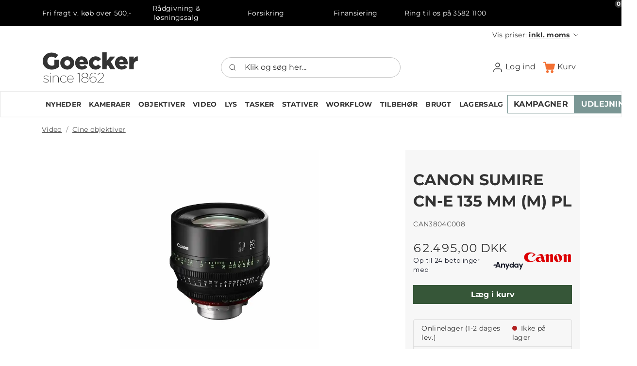

--- FILE ---
content_type: text/html; charset=utf-8
request_url: https://goecker.dk/canon-sumire-cn-e-135-mm-m-pl
body_size: 34293
content:
	<!doctype html>
	<html lang="da">
    <head>
        <!-- v1.26.5
 -->
        <meta charset="utf-8">
        <meta name="viewport" content="height=device-height, width=device-width, initial-scale=1.0">
        <link rel="shortcut icon" href="/Files/Images/Master design/G50_50px.png">
        <link rel="apple-touch-icon" href="/Files/Templates/Designs/Swift/Assets/Images/apple-touch-icon.png">
        <base href="https://goecker.dk/">
<meta property="og:title" content="CANON SUMIRE CN-E 135 MM (M) PL">
<link rel="canonical" href="https://goecker.dk/canon-sumire-cn-e-135-mm-m-pl-2">
<meta property="og:type" content="website">
                        <link rel="alternate" hreflang="da-dk" href="https://goecker.dk/canon-sumire-cn-e-135-mm-m-pl">
                            <link rel="alternate" hreflang="da" href="https://goecker.dk/canon-sumire-cn-e-135-mm-m-pl">
                        <link rel="alternate" hreflang="sv-se" href="https://goecker.se/produkter/objektiver/canon-objektiver/canon-sumire-cn-e-135-mm-m-pl">
                            <link rel="alternate" hreflang="sv" href="https://goecker.se/produkter/objektiver/canon-objektiver/canon-sumire-cn-e-135-mm-m-pl">
        <title>CANON SUMIRE CN-E 135 MM (M) PL</title>
        <link href="/Files/Templates/Designs/Swift/Assets/css/styles.css?638991459232696182" rel="stylesheet" media="all" type="text/css">
            <style>
                @media ( min-width: 1600px ) {
                    .container-xxl,
                    .container-xl,
                    .container-lg,
                    .container-md,
                    .container-sm,
                    .container {
                        max-width: 1520px;
                    }
                }
            </style>
        <link href="/Files/Templates/Designs/Swift/_parsed/Swift_css/Swift_styles_3.min.css?639044286484102699" rel="stylesheet" media="all" type="text/css" data-last-modified-content="19-01-2026 14:10:48">
        <script src="/Files/Templates/Designs/Swift/Assets/js/scripts.js?638991459240758553" defer></script>
        <script type="module">
        swift.Scroll.hideHeadersOnScroll();
        swift.Scroll.handleAlternativeTheme();
            //Only load if AOS
            const aosColumns = document.querySelectorAll('[data-aos]');
            if (aosColumns.length > 0) {
                swift.AssetLoader.Load('/Files/Templates/Designs/Swift/Assets/js/aos.js?638991459240758553', 'js');
                document.addEventListener('load.swift.assetloader', function () {
                    AOS.init({ duration: 400, delay: 100, easing: 'ease-in-out', mirror: false, disable: window.matchMedia('(prefers-reduced-motion: reduce)') });
                });
            }
        </script>
        <script id="CookieConsent" src="https://policy.app.cookieinformation.com/uc.js" data-culture="da" data-gcm-version="2.0" type="text/javascript"></script>
        <script>
            window.dataLayer = window.dataLayer || [];
            function gtag() { dataLayer.push(arguments); }
        </script>
<!-- Google Tag Manager -->
<script>!function () { "use strict"; function l(e) { for (var t = e, r = 0, n = document.cookie.split(";"); r < n.length; r++) { var o = n[r].split("="); if (o[0].trim() === t) return o[1] } } function s(e) { return localStorage.getItem(e) } function u(e) { return window[e] } function A(e, t) { e = document.querySelector(e); return t ? null == e ? void 0 : e.getAttribute(t) : null == e ? void 0 : e.textContent } var e = window, t = document, r = "script", n = "dataLayer", o = "https://collect.goecker.dk", a = "https://load.collect.goecker.dk", i = "autwvzmuy", c = "2d6=EBFQPSI6WSFMOyBDRDpSA0RHQ0tQExpIHhoIGR0SBlsdHg%3D%3D", g = "stapeUserId", v = "", E = "", d = !1; try { var d = !!g && (m = navigator.userAgent, !!(m = new RegExp("Version/([0-9._]+)(.*Mobile)?.*Safari.*").exec(m))) && 16.4 <= parseFloat(m[1]), f = "stapeUserId" === g, I = d && !f ? function (e, t, r) { void 0 === t && (t = ""); var n = { cookie: l, localStorage: s, jsVariable: u, cssSelector: A }, t = Array.isArray(t) ? t : [t]; if (e && n[e]) for (var o = n[e], a = 0, i = t; a < i.length; a++) { var c = i[a], c = r ? o(c, r) : o(c); if (c) return c } else console.warn("invalid uid source", e) }(g, v, E) : void 0; d = d && (!!I || f) } catch (e) { console.error(e) } var m = e, g = (m[n] = m[n] || [], m[n].push({ "gtm.start": (new Date).getTime(), event: "gtm.js" }), t.getElementsByTagName(r)[0]), v = I ? "&bi=" + encodeURIComponent(I) : "", E = t.createElement(r), f = (d && (i = 8 < i.length ? i.replace(/([a-z]{8}$)/, "kp$1") : "kp" + i), !d && a ? a : o); E.async = !0, E.src = f + "/" + i + ".js?" + c + v, null != (e = g.parentNode) && e.insertBefore(E, g) }();</script>
<!-- End Google Tag Manager -->
<script type="text/javascript">
    (function () {
        var s = document.createElement('script');
        s.async = true; s.className = 'demoup_stage1_script';
        s.src = '//static.demoup.com/api/stages/10254/stage1.js?url=' + encodeURI(document.URL);
        var m = document.getElementsByTagName('head')[0]; m.parentNode.insertBefore(s, m);
    })();</script>
<script async id='demoup_stage2_script' src='//static.demoup.com/goecker.dk/stage2.min.js'></script>
<script>
    (function () {
        var aws = document.createElement('script');
        aws.type = 'text/javascript';
        if (typeof (aws.async) != "undefined") { aws.async = true; }
        aws.src = 'https://d1pna5l3xsntoj.cloudfront.net/scripts/company/awAddGift.js#BDF028C5E2F54FF4A66534698F884A9C';
        var s = document.getElementsByTagName('script')[0];
        s.parentNode.insertBefore(aws, s);
    })();
</script>        
    </head>
	<body class="brand   js-body" id="page4182" onload="" data-priceswithvat="true">
			<header class="page-header sticky-top top-0 d-none d-xl-block" id="page-header-desktop">
		<div class="py-0  theme theme-green-black  item_swift_6columnsflex"  data-swift-gridrow>
			<div class="container-xl">
				<div class="d-flex flex-row gap-3 align-items-center">
					<div class="col flex-grow-1">
	<div class="py-2 fs-7 text-center  item_swift_textbanner">
		<div id="48064" class="user-select-none" style="scroll-margin-top:var(--header-height,150px)"></div>
			<a href="https://goecker.dk/samhandelsbetingelser" class="text-decoration-none text-decoration-underline-hover">
				Fri fragt v. køb over 500,-
			</a>
	</div>
					</div>
					<div class="col flex-grow-1">
	<div class="py-2 fs-7 text-center  item_swift_textbanner">
		<div id="48066" class="user-select-none" style="scroll-margin-top:var(--header-height,150px)"></div>
			<a href="https://goecker.dk/raadgivning-og-loesningssalg" class="text-decoration-none text-decoration-underline-hover">
				Rådgivning & løsningssalg
			</a>
	</div>
					</div>
					<div class="col flex-grow-1">
	<div class="py-2 fs-7 text-center  item_swift_textbanner">
		<div id="48068" class="user-select-none" style="scroll-margin-top:var(--header-height,150px)"></div>
			<a href="https://goecker.dk/forsikring" class="text-decoration-none text-decoration-underline-hover">
				Forsikring
			</a>
	</div>
					</div>
					<div class="col flex-grow-1">
	<div class="py-2 fs-7 text-center  item_swift_textbanner">
		<div id="48070" class="user-select-none" style="scroll-margin-top:var(--header-height,150px)"></div>
			<a href="https://goecker.dk/finansiering" class="text-decoration-none text-decoration-underline-hover">
				Finansiering
			</a>
	</div>
					</div>
					<div class="col flex-grow-1">
	<div class="py-2 fs-7 text-center  item_swift_textbanner">
		<div id="48072" class="user-select-none" style="scroll-margin-top:var(--header-height,150px)"></div>
Ring til os på 3582 1100	</div>
					</div>
					<div class="col flex-grow-1">
<div class="h-100 position-relative d-flex flex-column mb-0-last-child p-0  align-items-center text-center  item_swift_text">
	<div id="14728" class="user-select-none position-absolute top-0" style="scroll-margin-top:var(--header-height,150px)"></div>
<h2 class="h3 text-inherit opacity-100 mw-75ch mb-3"><div id="trustboxwidgetHeader"/></h2>
</div>
					</div>
				</div>
			</div>
		</div>
		<div class="py-0   theme theme-black-on-white-orange-buttons   item_swift_2columnsflex"  data-swift-gridrow>
			<div class="container-xl">
				<div class="d-flex flex-row gap-1 gap-md-4 gap-lg-5 align-items-center">
					<div class="col flex-grow-1">
					</div>
					<div class="col flex-grow-1">
<nav class="navbar navbar-expand d-none d-lg-flex nav-wrapper py-0 mx-n2 flex-row justify-content-end text-end">
		<ul class="navbar-nav flex-row">
			<li class="nav-item dropdown">
		<span class="nav-link text-nowrap dropdown-toggle cursor-pointer fs-7 fw-normal " role="button" aria-haspopup="true" aria-expanded="false" data-bs-toggle="dropdown" data-bs-offset="0,0">
			<span class="align-middle">Vis priser: <span class="fw-bold text-decoration-underline">inkl. moms</span></span>
					<span class="icon-2">
			<svg xmlns="http://www.w3.org/2000/svg" width="24" height="24" viewBox="0 0 24 24" fill="none" stroke="currentColor" stroke-width="1.5" stroke-linecap="round" stroke-linejoin="round" class="feather feather-chevron-down"><polyline points="6 9 12 15 18 9"></polyline></svg>
		</span>
		</span>
		<ul class="dropdown-menu mt-0  theme light">
			<li>
				<a href="#" class="dropdown-item py-2 text-decoration-underline-hover fs-7 fw-normal " onclick="document.getElementById('ShowPricesWithVatInput').value='true';document.getElementById('ShowPricesWithVatForm').submit();return false;">Inkl. moms</a>
			</li>
			<li>
				<a href="#" class="dropdown-item py-2 text-decoration-underline-hover fs-7 fw-normal " onclick="document.getElementById('ShowPricesWithVatInput').value='false';document.getElementById('ShowPricesWithVatForm').submit();return false;">Ekskl. moms</a>
			</li>
		</ul>
		<form id="ShowPricesWithVatForm" class="hidden" method="post">
			<input type="hidden" id="ShowPricesWithVatInput" name="Smartpage:ShowPricesWithVat" value="" />
		</form>
	</li>
	</ul>
</nav>
<nav class="navbar navbar-expand d-flex d-lg-none nav-wrapper py-0 mx-n2 flex-row justify-content-end text-end">
		<div class="navbar-nav flex-row">
	</div>
</nav>
					</div>
				</div>
			</div>
		</div>
		<div class="py-3   theme theme-black-on-white-orange-buttons   item_swift_3columnsflex"  data-swift-gridrow>
			<div class="container-xl">
				<div class="d-flex flex-row gap-3 align-items-center">
					<div class="col flex-grow-1">
<figure class="m-0 d-flex justify-content-start item_swift_logo">
	<div id="17105" class="user-select-none" style="scroll-margin-top:var(--header-height,150px)"></div>
		<a href="/hjem" class="text-decoration-none" aria-label="Goecker Logo">
			<div style="width: 200px"> 
				<?xml version="1.0" encoding="utf-8"?>
<!-- Generator: Adobe Illustrator 25.3.1, SVG Export Plug-In . SVG Version: 6.00 Build 0)  -->
<svg version="1.1" id="Layer_1" xmlns="http://www.w3.org/2000/svg" xmlns:xlink="http://www.w3.org/1999/xlink" x="0px" y="0px"
	 viewBox="0 0 204 67.33" enable-background="new 0 0 204 67.33" xml:space="preserve">
	 <style>
	 	.st1 {
	 	fill: currentColor
	 	}
	 </style>
<g>
	<g id="Group_19" transform="translate(-134 -20)">
		<g id="Path_20">
			<path class="st1" d="M160.57,37.52h9.06v15.48c-4.2,3.46-9.49,5.34-14.94,5.31c-10.71,0-18.72-7.37-18.72-17.79v-0.1
				c0-10.02,7.86-17.88,18.52-17.88c6.04,0,10.32,1.87,13.96,5.01l-5.6,6.73c-2.46-2.07-4.91-3.24-8.3-3.24
				c-4.96,0-8.79,4.18-8.79,9.43v0.1c0,5.56,3.88,9.53,9.34,9.53c1.94,0.08,3.85-0.41,5.5-1.42L160.57,37.52z M204.13,44.45v-0.1
				c0-7.77,5.55-13.91,13.41-13.91c9.19,0,13.41,6.73,13.41,14.55c0,0.59,0,1.28-0.05,1.92h-17.79c0.74,2.9,2.85,4.37,5.75,4.37
				c2.21,0,3.98-0.83,5.9-2.7l5.16,4.27c-2.56,3.25-6.24,5.41-11.55,5.41C210.03,58.26,204.13,52.71,204.13,44.45 M222.21,42.14
				c-0.34-2.95-2.06-4.82-4.62-4.82c-2.46,0-4.13,1.92-4.62,4.82H222.21z M232.87,44.45v-0.1c0-7.52,5.85-13.86,14.25-13.86
				c5.45,0,9.09,2.36,11.35,5.95l-6.34,4.72c-1.28-1.77-2.7-2.8-4.96-2.8c-3,0-5.21,2.65-5.21,5.9v0.1c0,3.44,2.16,6.04,5.31,6.04
				c2.21,0,3.63-1.03,5.11-2.75l6.24,4.52c-2.46,3.63-5.99,6.09-11.84,6.09c-7.57,0.11-13.8-5.95-13.91-13.52
				C232.87,44.64,232.87,44.54,232.87,44.45 M261.07,21.75h9.34v18.18l7.22-8.88h10.56l-9.24,10.66l9.48,15.93h-10.27l-5.35-9.04
				l-2.41,2.8v6.24h-9.34L261.07,21.75z M287.79,44.45v-0.1c0-7.77,5.55-13.91,13.41-13.91c9.19,0,13.41,6.73,13.41,14.55
				c0,0.59,0,1.28-0.05,1.92h-17.79c0.74,2.9,2.85,4.37,5.75,4.37c2.21,0,3.98-0.83,5.9-2.7l5.16,4.27
				c-2.55,3.25-6.24,5.41-11.55,5.41C293.69,58.25,287.79,52.7,287.79,44.45 M305.87,42.14c-0.34-2.95-2.06-4.82-4.62-4.82
				c-2.46,0-4.13,1.92-4.62,4.82H305.87z M317.92,31.03h9.34v5.35c1.53-3.63,3.98-5.99,8.4-5.8v9.83h-0.79
				c-4.86,0-7.62,2.8-7.62,8.95v8.26h-9.34L317.92,31.03z M172.85,44.45v-0.1c0-7.57,6.19-13.91,14.74-13.91
				c8.5,0,14.64,6.24,14.64,13.81v0.1c0,7.56-6.19,13.9-14.74,13.9C178.99,58.26,172.85,52.02,172.85,44.45 M187.59,38.25
				c-3.35,0-6.06,2.71-6.06,6.06c0,3.35,2.71,6.06,6.06,6.06c3.35,0,6.06-2.71,6.06-6.06c0,0,0,0,0,0
				C193.65,40.97,190.94,38.25,187.59,38.25"/>
		</g>
	</g>
	<g>
		<path class="st1" d="M3.3,63.68l0.55-0.72c1.61,1.27,3.54,1.99,5.42,1.99c2.33,0,4.15-1.24,4.15-3.03v-0.06c0-2.05-2.19-2.68-4.41-3.28
			c-2.71-0.78-5.04-1.53-5.04-3.95v-0.06c0-2.16,1.99-3.8,4.96-3.8c1.67,0,3.57,0.58,5.1,1.61l-0.52,0.78
			c-1.38-0.98-3.08-1.53-4.61-1.53c-2.39,0-3.98,1.24-3.98,2.85v0.06c0,1.81,2.05,2.48,4.41,3.14c2.65,0.72,5.04,1.55,5.04,4.09
			v0.06c0,2.39-2.25,3.97-5.16,3.97C7.13,65.81,4.88,65.01,3.3,63.68z"/>
		<path class="st1" d="M17.73,45.28h1.24v1.76h-1.24V45.28z M17.88,51.04h0.95v14.52h-0.95V51.04z"/>
		<path class="st1" d="M23.2,51.04h0.92v3.46c0.66-1.73,2.48-3.8,5.59-3.8c3.83,0,5.99,2.59,5.99,6.37v8.5h-0.92V57.2
			c0-3.37-1.81-5.65-5.19-5.65c-3.05,0-5.47,2.51-5.47,5.82v8.18H23.2V51.04z"/>
		<path class="st1" d="M38.61,58.32v-0.06c0-4.09,3.23-7.58,7.43-7.58c2.68,0,4.38,1.21,5.79,2.68l-0.66,0.66c-1.27-1.35-2.85-2.48-5.16-2.48
			c-3.66,0-6.42,3.03-6.42,6.68v0.06c0,3.66,2.85,6.74,6.48,6.74c2.3,0,3.95-1.18,5.21-2.59l0.66,0.58
			c-1.41,1.64-3.23,2.88-5.93,2.88C41.84,65.9,38.61,62.44,38.61,58.32z"/>
		<path class="st1" d="M53.3,58.3v-0.06c0-4.26,2.94-7.55,6.94-7.55c4.38,0,6.65,3.75,6.65,7.63v0.32H54.31c0.17,3.95,2.97,6.4,6.22,6.4
			c2.25,0,4.06-1.18,5.21-2.68l0.69,0.55c-1.33,1.73-3.28,3-5.93,3C56.59,65.9,53.3,62.93,53.3,58.3z M65.89,57.81
			c-0.14-3.17-2.07-6.25-5.7-6.25c-3.28,0-5.7,2.68-5.88,6.25H65.89z"/>
		<path class="st1" d="M78.45,46.31l-3.8,1.53l-0.32-0.78l4.32-1.81h0.75v20.31h-0.95V46.31z"/>
		<path class="st1" d="M83.18,60.31v-0.06c0-2.51,2.16-4.44,4.96-5.1c-2.39-0.75-4.18-2.36-4.18-4.78v-0.06c0-3.02,3.03-5.21,6.66-5.21
			s6.66,2.19,6.66,5.21v0.06c0,2.42-1.79,4.03-4.18,4.78c2.79,0.69,4.93,2.62,4.93,5.1v0.06c0,3.08-2.94,5.53-7.4,5.53
			C86.11,65.84,83.18,63.39,83.18,60.31z M97.03,60.37v-0.06c0-2.74-2.91-4.7-6.45-4.7c-3.54,0-6.4,1.93-6.4,4.67v0.06
			c0,2.48,2.45,4.61,6.42,4.61C94.61,64.95,97.03,62.85,97.03,60.37z M96.25,50.37v-0.06c0-2.48-2.51-4.32-5.67-4.32
			c-3.17,0-5.65,1.81-5.65,4.29v0.06c0,2.65,2.59,4.41,5.67,4.41C93.72,54.75,96.25,53.02,96.25,50.37z"/>
		<path class="st1" d="M102.91,63.86c-1.61-1.58-2.45-3.89-2.45-7.78v-0.06c0-6.22,3.02-10.98,8.04-10.98c2.19,0,4.03,0.86,5.7,2.33l-0.63,0.75
			c-1.5-1.38-3.2-2.19-5.16-2.19c-4.41,0-6.97,4.44-6.97,10.23v1.7c0.84-2.77,3.4-4.7,6.51-4.7c3.89,0,7,2.56,7,6.17v0.06
			c0,3.57-3.03,6.51-6.97,6.51C105.85,65.9,104.09,65.07,102.91,63.86z M113.94,59.42v-0.06c0-3.05-2.56-5.33-6.02-5.33
			c-3.34,0-5.96,2.56-5.96,5.36v0.06c0,3.05,2.68,5.56,6.08,5.56C111.46,65.01,113.94,62.39,113.94,59.42z"/>
		<path class="st1" d="M116.79,64.89l8.5-8.04c3.2-3,3.95-4.7,3.95-6.42c0-2.51-2.16-4.47-5.01-4.47c-2.79,0-4.72,1.58-6.14,3.95l-0.78-0.49
			c1.5-2.56,3.6-4.32,6.97-4.32c3.51,0,5.96,2.33,5.96,5.24v0.06c0,2.16-0.92,3.86-4.32,7.09l-7.55,7.14h12.13v0.92h-13.71V64.89z"
			/>
	</g>
</g>
<g>
</g>
<g>
</g>
<g>
</g>
<g>
</g>
<g>
</g>
<g>
</g>
</svg>
			</div>
		</a>
</figure>
					</div>
					<div class="col flex-grow-1">
<div class="d-flex align-items-center h-100 my-auto search-modal field justify-content-end item_swift_searchfield_custom">
	<div class="js-async-fetch-placeholder" style="width: 100%">
		<div class="dropdown js-type-ahead-dropdown type-ahead-dropdown">
			<form method="get"
				  action="/Default.aspx?ID=4182"
				  data-search-results-page=""
				  data-product-details-page="/Default.aspx?ID=4182"
				  data-product-list-page="/Default.aspx?ID=4182"
				  data-search-layout="field"
				  class="js-suggest-form suggest-form">
				<input type="hidden" class="js-type-ahead-parameter">
				<input type="hidden" name="ID" value="4182">
				<input type="hidden" name="redirect" value="false">
				<input type="hidden" name="SearchLayout" value="field">
				<label for="searchField_17111" class="visually-hidden">Klik og søg her...</label>
				<span class="position-absolute top-0 icon-2 px-3 d-flex align-items-center h-100 search-icon">
					<svg xmlns="http://www.w3.org/2000/svg" width="24" height="24" viewBox="0 0 24 24" fill="none" stroke="currentColor" stroke-width="1.5" stroke-linecap="round" stroke-linejoin="round" class="feather feather-search"><circle cx="11" cy="11" r="8"></circle><line x1="21" y1="21" x2="16.65" y2="16.65"></line></svg>
				</span>
				<input id="searchField_17111"
					   class="form-control js-type-ahead-field type-ahead-field py-2 ps-5 pe-3"
					   type="search"
					   placeholder="Klik og søg her..."
					   autocomplete="off"
					   maxlength="255"
					   name="q"
					   value=""
					   data-original=""
					   onfocus="swift.Typeahead.init()"
					   readonly>
				<button type="button"
						onclick="var f = document.getElementById('searchField_17111'); f.value = ''; f.focus();"
						class="btn h-100 icon-2 reset-search"
						aria-label="Ryd søgning"
						style="opacity: 0; position: absolute; top: 0; right: 0; visibility: hidden;">
					<svg xmlns="http://www.w3.org/2000/svg" width="24" height="24" viewBox="0 0 24 24" fill="none" stroke="currentColor" stroke-width="1.5" stroke-linecap="round" stroke-linejoin="round" class="feather feather-x"><line x1="18" y1="6" x2="6" y2="18"></line><line x1="6" y1="6" x2="18" y2="18"></line></svg>
				</button>
			</form>
		</div>
	</div>
</div>
					</div>
					<div class="col flex-grow-1">
<div class="nav-wrapper item_swift_navigation">
<nav class="d-flex py-0 flex-row justify-content-end text-end">
    <ul class="nav flex-nowrap flex-row">
                <li class="nav-item dropdown">
                        <a href="/log-ind" class="p-2 nav-link text-nowrap text-decoration-underline-hover fs-6 fw-normal text-regular dropdown-toggle"  role="button" aria-haspopup="true" aria-expanded="false" data-bs-toggle="dropdown" data-bs-offset="0,0"  id="Navigation_Page_Desktop_4172_17107">
                            <span class="icon-3 pe-none"><svg xmlns="http://www.w3.org/2000/svg" width="24" height="24" viewBox="0 0 24 24" fill="none" stroke="currentColor" stroke-width="1.5" stroke-linecap="round" stroke-linejoin="round" class="feather feather-user"><path d="M20 21v-2a4 4 0 0 0-4-4H8a4 4 0 0 0-4 4v2"></path><circle cx="12" cy="7" r="4"></circle></svg></span>
                        <span>Log ind</span>
                        </a>
                        <ul class="dropdown-menu  theme theme-gray" aria-labelledby="Navigation_Page_Desktop_4172_17107">
                                <li>
                                        <a href="/log-ind/log-ind" class="dropdown-item py-2 text-decoration-underline-hover fs-6 fw-normal text-regular"  id="Navigation_Page_4176_17107">Log ind</a>
                                </li>
                                <li>
                                        <a href="/log-ind/log-ind?LoginAction=Recovery" class="dropdown-item py-2 text-decoration-underline-hover fs-6 fw-normal text-regular"  id="Navigation_Page_4175_17107">Glemt kodeord</a>
                                </li>
                                <li>
                                        <a href="/log-ind/opret-konto" class="dropdown-item py-2 text-decoration-underline-hover fs-6 fw-normal text-regular"  id="Navigation_Page_4173_17107">Opret konto</a>
                                </li>
                                                    </ul>
                </li>
                <li class="nav-item">
                        <a href="/kurv" class="p-2 nav-link text-nowrap text-decoration-underline-hover fs-6 fw-normal text-regular"   id="Navigation_Page_Desktop_4160_17107">
                            <span class="icon-3 pe-none"><?xml version="1.0" encoding="UTF-8"?>
<svg width="457px" height="436px" viewBox="0 0 457 436" version="1.1" xmlns="http://www.w3.org/2000/svg" xmlns:xlink="http://www.w3.org/1999/xlink">
    <title>cart</title>
    <g id="Page-1" stroke="none" stroke-width="1" fill="none" fill-rule="evenodd">
        <g id="cart" transform="translate(0.000000, 0.915000)" fill="#F37033" fill-rule="nonzero">
            <path d="M345.805,328.549975 C316.482,328.522 292.688,352.27 292.658973,381.593 C292.63,410.916 316.379,434.71 345.702,434.739025 C375.025,434.767 398.819,411.019 398.848,381.696 C398.848,381.679 398.848,381.662 398.848,381.645 C398.82,352.353 375.096,328.607 345.805,328.549975 Z" id="Path"></path>
            <path d="M439.976,74.306 C438.706,74.06 437.415,73.935 436.121,73.933 L112.845,73.933 L107.725,39.68 C104.535,16.932 85.077,0.007 62.106,0 L20.48,0 C9.169,0 0,9.169 0,20.48 C0,31.791 9.169,40.96 20.48,40.96 L62.157,40.96 C64.761,40.941 66.965,42.88 67.277,45.466 L98.816,261.632 C103.14,289.1 126.767,309.364 154.573,309.453049 L367.616,309.453049 C394.387,309.488 417.482,290.673 422.861,264.448 L456.192,98.304 C458.341,87.199 451.081,76.455 439.976,74.306 Z" id="Path"></path>
            <path d="M215.737,379.371 C214.49,350.908 191,328.502 162.509,328.600673 L162.509,328.600673 C133.21,329.785 110.418,354.497 111.602,383.796 C112.738,411.909 135.607,434.254 163.738,434.739 L165.018,434.739 C194.313,433.455 217.02,408.666 215.737,379.371 Z" id="Path"></path>
        </g>
    </g>
</svg></span>
                        <span>Kurv</span>
                        <span class="js-cart-qty mini-cart-quantity pe-none"  data-order-context="">0</span>
                        </a>
                </li>
    </ul>
</nav>
</div>
					</div>
				</div>
			</div>
		</div>
		<div class="py-2   theme theme-gray-border   item_swift_2columnsflex"  data-swift-gridrow>
			<div class="container-xl">
				<div class="d-flex flex-row gap-1 gap-md-4 gap-lg-5 align-items-center">
					<div class="col flex-grow-1">
<div class="nav-wrapper item_swift_navigation">
<nav class="d-flex py-0 flex-row justify-content-start text-start">
    <ul class="nav flex-nowrap flex-row">
                <li class="nav-item">
                        <a href="/nyheder" class="p-2 nav-link text-nowrap text-decoration-underline-hover fs-7 fw-bold text-uppercase"   id="Navigation_Page_Desktop_5730_10126">
                        <span>Nyheder</span>
                        </a>
                </li>
                <li class="nav-item dropdown">
                            <span class="p-2 nav-link text-nowrap fs-7 fw-bold text-uppercase dropdown-toggle "  role="button" aria-haspopup="true" aria-expanded="false" data-bs-toggle="dropdown" data-bs-offset="0,0" id="Navigation_Page_Desktop_4143_10126">
                        <span>Kameraer</span>
                    </span>
                        <ul class="dropdown-menu  theme theme-gray" aria-labelledby="Navigation_Page_Desktop_4143_10126">
                                <li>
                                        <a href="/kameraer/alle-kameraer" class="dropdown-item py-2 text-decoration-underline-hover fs-7 fw-bold text-uppercase"  id="Navigation_Page_4531_10126">Alle kameraer</a>
                                </li>
                                <li>
                                        <a href="/kameraer/mirrorless" class="dropdown-item py-2 text-decoration-underline-hover fs-7 fw-bold text-uppercase"  id="Navigation_Page_4384_10126">Mirrorless</a>
                                </li>
                                <li>
                                        <a href="/kameraer/video-kamera" class="dropdown-item py-2 text-decoration-underline-hover fs-7 fw-bold text-uppercase"  id="Navigation_Page_4529_10126">Video kamera</a>
                                </li>
                                <li>
                                        <a href="/kameraer/dslr" class="dropdown-item py-2 text-decoration-underline-hover fs-7 fw-bold text-uppercase"  id="Navigation_Page_4532_10126">DSLR</a>
                                </li>
                                <li>
                                        <a href="/kameraer/mellemformat" class="dropdown-item py-2 text-decoration-underline-hover fs-7 fw-bold text-uppercase"  id="Navigation_Page_4616_10126">Mellemformat</a>
                                </li>
                                <li>
                                        <a href="/kameraer/ptz-kamera" class="dropdown-item py-2 text-decoration-underline-hover fs-7 fw-bold text-uppercase"  id="Navigation_Page_4533_10126">PTZ kamera</a>
                                </li>
                                <li>
                                        <a href="/kameraer/droner" class="dropdown-item py-2 text-decoration-underline-hover fs-7 fw-bold text-uppercase"  id="Navigation_Page_4534_10126">Droner</a>
                                </li>
                                <li>
                                        <a href="/kameraer/action-kamera" class="dropdown-item py-2 text-decoration-underline-hover fs-7 fw-bold text-uppercase"  id="Navigation_Page_4535_10126">Action kamera</a>
                                </li>
                                <li>
                                        <a href="/kameraer/kompakt-kamera" class="dropdown-item py-2 text-decoration-underline-hover fs-7 fw-bold text-uppercase"  id="Navigation_Page_4536_10126">Kompakt kamera</a>
                                </li>
                                <li>
                                        <a href="/kameraer/teknisk-kamera" class="dropdown-item py-2 text-decoration-underline-hover fs-7 fw-bold text-uppercase"  id="Navigation_Page_4537_10126">Teknisk kamera</a>
                                </li>
                                <li>
                                        <a href="/kameraer/instant-analog" class="dropdown-item py-2 text-decoration-underline-hover fs-7 fw-bold text-uppercase"  id="Navigation_Page_4538_10126">Instant & Analog</a>
                                </li>
                                <li>
                                        <a href="/kameraer/timelapse-kamera" class="dropdown-item py-2 text-decoration-underline-hover fs-7 fw-bold text-uppercase"  id="Navigation_Page_4539_10126">Timelapse kamera</a>
                                </li>
                                                    </ul>
                </li>
                <li class="nav-item dropdown">
                            <span class="p-2 nav-link text-nowrap fs-7 fw-bold text-uppercase dropdown-toggle "  role="button" aria-haspopup="true" aria-expanded="false" data-bs-toggle="dropdown" data-bs-offset="0,0" id="Navigation_Page_Desktop_4145_10126">
                        <span>Objektiver</span>
                    </span>
                        <ul class="dropdown-menu  theme theme-gray" aria-labelledby="Navigation_Page_Desktop_4145_10126">
                                <li>
                                        <a href="/objektiver/alle-objektiver" class="dropdown-item py-2 text-decoration-underline-hover fs-7 fw-bold text-uppercase"  id="Navigation_Page_4551_10126">Alle objektiver</a>
                                </li>
                                <li>
                                        <a href="/objektiver/canon-objektiver" class="dropdown-item py-2 text-decoration-underline-hover fs-7 fw-bold text-uppercase"  id="Navigation_Page_4540_10126">Canon objektiver</a>
                                </li>
                                <li>
                                        <a href="/objektiver/sony-objektiver" class="dropdown-item py-2 text-decoration-underline-hover fs-7 fw-bold text-uppercase"  id="Navigation_Page_4541_10126">Sony objektiver</a>
                                </li>
                                <li>
                                        <a href="/objektiver/nikon-objektiver" class="dropdown-item py-2 text-decoration-underline-hover fs-7 fw-bold text-uppercase"  id="Navigation_Page_4542_10126">Nikon objektiver</a>
                                </li>
                                <li>
                                        <a href="/objektiver/fuji-objektiver" class="dropdown-item py-2 text-decoration-underline-hover fs-7 fw-bold text-uppercase"  id="Navigation_Page_4543_10126">Fuji objektiver</a>
                                </li>
                                <li>
                                        <a href="/objektiver/leica-objektiver" class="dropdown-item py-2 text-decoration-underline-hover fs-7 fw-bold text-uppercase"  id="Navigation_Page_4544_10126">Leica objektiver</a>
                                </li>
                                <li>
                                        <a href="/objektiver/hasselblad-objektiver" class="dropdown-item py-2 text-decoration-underline-hover fs-7 fw-bold text-uppercase"  id="Navigation_Page_4545_10126">Hasselblad objektiver</a>
                                </li>
                                <li>
                                        <a href="/objektiver/panasonic-objektiver" class="dropdown-item py-2 text-decoration-underline-hover fs-7 fw-bold text-uppercase"  id="Navigation_Page_4546_10126">Panasonic objektiver</a>
                                </li>
                                <li>
                                        <a href="/objektiver/sigma-objektiver" class="dropdown-item py-2 text-decoration-underline-hover fs-7 fw-bold text-uppercase"  id="Navigation_Page_4547_10126">Sigma objektiver</a>
                                </li>
                                <li>
                                        <a href="/objektiver/tamron-objektiver" class="dropdown-item py-2 text-decoration-underline-hover fs-7 fw-bold text-uppercase"  id="Navigation_Page_4548_10126">Tamron objektiver</a>
                                </li>
                                <li>
                                        <a href="/objektiver/objektiv-tilbehoer" class="dropdown-item py-2 text-decoration-underline-hover fs-7 fw-bold text-uppercase"  id="Navigation_Page_4549_10126">Objektiv tilbehør</a>
                                </li>
                                <li>
                                        <a href="/objektiver/objektivfiltre" class="dropdown-item py-2 text-decoration-underline-hover fs-7 fw-bold text-uppercase"  id="Navigation_Page_4550_10126">Objektivfiltre</a>
                                </li>
                                <li>
                                        <a href="/objektiver/kikkerter" class="dropdown-item py-2 text-decoration-underline-hover fs-7 fw-bold text-uppercase"  id="Navigation_Page_5491_10126">Kikkerter</a>
                                </li>
                                                    </ul>
                </li>
                <li class="nav-item dropdown">
                            <span class="p-2 nav-link text-nowrap fs-7 fw-bold text-uppercase dropdown-toggle "  role="button" aria-haspopup="true" aria-expanded="false" data-bs-toggle="dropdown" data-bs-offset="0,0" id="Navigation_Page_Desktop_4148_10126">
                        <span>Video</span>
                    </span>
                        <ul class="dropdown-menu  theme theme-gray" aria-labelledby="Navigation_Page_Desktop_4148_10126">
                                <li>
                                        <a href="/video/alt-video" class="dropdown-item py-2 text-decoration-underline-hover fs-7 fw-bold text-uppercase"  id="Navigation_Page_4553_10126">Alt video</a>
                                </li>
                                <li>
                                        <a href="/video/videokamera" class="dropdown-item py-2 text-decoration-underline-hover fs-7 fw-bold text-uppercase"  id="Navigation_Page_4554_10126">Videokamera</a>
                                </li>
                                <li>
                                        <a href="/video/cine-objektiver" class="dropdown-item py-2 text-decoration-underline-hover fs-7 fw-bold text-uppercase"  id="Navigation_Page_4555_10126">Cine objektiver</a>
                                </li>
                                <li>
                                        <a href="/video/lyd" class="dropdown-item py-2 text-decoration-underline-hover fs-7 fw-bold text-uppercase"  id="Navigation_Page_4556_10126">Lyd</a>
                                </li>
                                <li>
                                        <a href="/video/rigs" class="dropdown-item py-2 text-decoration-underline-hover fs-7 fw-bold text-uppercase"  id="Navigation_Page_4557_10126">Rigs</a>
                                </li>
                                <li>
                                        <a href="/video/gimbals" class="dropdown-item py-2 text-decoration-underline-hover fs-7 fw-bold text-uppercase"  id="Navigation_Page_4558_10126">Gimbals</a>
                                </li>
                                <li>
                                        <a href="/video/recorders-monitors" class="dropdown-item py-2 text-decoration-underline-hover fs-7 fw-bold text-uppercase"  id="Navigation_Page_4559_10126">Recorders & Monitors</a>
                                </li>
                                <li>
                                        <a href="/video/livestreaming" class="dropdown-item py-2 text-decoration-underline-hover fs-7 fw-bold text-uppercase"  id="Navigation_Page_4560_10126">Livestreaming</a>
                                </li>
                                <li>
                                        <a href="/video/traadloest-videosystem" class="dropdown-item py-2 text-decoration-underline-hover fs-7 fw-bold text-uppercase"  id="Navigation_Page_4561_10126">Trådløst videosystem</a>
                                </li>
                                <li>
                                        <a href="/video/sliders-jibs-dollys" class="dropdown-item py-2 text-decoration-underline-hover fs-7 fw-bold text-uppercase"  id="Navigation_Page_4562_10126">Sliders / Jibs / Dollys</a>
                                </li>
                                                    </ul>
                </li>
                <li class="nav-item dropdown">
                            <span class="p-2 nav-link text-nowrap fs-7 fw-bold text-uppercase dropdown-toggle "  role="button" aria-haspopup="true" aria-expanded="false" data-bs-toggle="dropdown" data-bs-offset="0,0" id="Navigation_Page_Desktop_4142_10126">
                        <span>Lys</span>
                    </span>
                        <ul class="dropdown-menu  theme theme-gray" aria-labelledby="Navigation_Page_Desktop_4142_10126">
                                <li>
                                        <a href="/lys/alt-lys" class="dropdown-item py-2 text-decoration-underline-hover fs-7 fw-bold text-uppercase"  id="Navigation_Page_4563_10126">Alt lys</a>
                                </li>
                                <li>
                                        <a href="/lys/led-lys" class="dropdown-item py-2 text-decoration-underline-hover fs-7 fw-bold text-uppercase"  id="Navigation_Page_4567_10126">LED lys</a>
                                </li>
                                <li>
                                        <a href="/lys/flash" class="dropdown-item py-2 text-decoration-underline-hover fs-7 fw-bold text-uppercase"  id="Navigation_Page_4568_10126">Flash</a>
                                </li>
                                <li>
                                        <a href="/lys/lys-tilbehoer" class="dropdown-item py-2 text-decoration-underline-hover fs-7 fw-bold text-uppercase"  id="Navigation_Page_4569_10126">Lys tilbehør</a>
                                </li>
                                <li>
                                        <a href="/lys/baggrunde" class="dropdown-item py-2 text-decoration-underline-hover fs-7 fw-bold text-uppercase"  id="Navigation_Page_4570_10126">Baggrunde</a>
                                </li>
                                <li>
                                        <a href="/lys/lampe-baggrund-studie-stativer" class="dropdown-item py-2 text-decoration-underline-hover fs-7 fw-bold text-uppercase"  id="Navigation_Page_4571_10126">Lampe/Baggrund & Studie stativer</a>
                                </li>
                                <li>
                                        <a href="/lys/apple-boxes" class="dropdown-item py-2 text-decoration-underline-hover fs-7 fw-bold text-uppercase"  id="Navigation_Page_4572_10126">Apple boxes</a>
                                </li>
                                <li>
                                        <a href="/lys/fotoborde-lystelte" class="dropdown-item py-2 text-decoration-underline-hover fs-7 fw-bold text-uppercase"  id="Navigation_Page_4573_10126">Fotoborde/lystelte</a>
                                </li>
                                <li>
                                        <a href="/lys/location-gear" class="dropdown-item py-2 text-decoration-underline-hover fs-7 fw-bold text-uppercase"  id="Navigation_Page_4574_10126">Location gear</a>
                                </li>
                                <li>
                                        <a href="/lys/lysmaalere" class="dropdown-item py-2 text-decoration-underline-hover fs-7 fw-bold text-uppercase"  id="Navigation_Page_4575_10126">Lysmålere</a>
                                </li>
                                                    </ul>
                </li>
                <li class="nav-item dropdown">
                            <span class="p-2 nav-link text-nowrap fs-7 fw-bold text-uppercase dropdown-toggle "  role="button" aria-haspopup="true" aria-expanded="false" data-bs-toggle="dropdown" data-bs-offset="0,0" id="Navigation_Page_Desktop_4141_10126">
                        <span>Tasker</span>
                    </span>
                        <ul class="dropdown-menu  theme theme-gray" aria-labelledby="Navigation_Page_Desktop_4141_10126">
                                <li>
                                        <a href="/tasker/alle-tasker" class="dropdown-item py-2 text-decoration-underline-hover fs-7 fw-bold text-uppercase"  id="Navigation_Page_4576_10126">Alle tasker</a>
                                </li>
                                <li>
                                        <a href="/tasker/peli-case" class="dropdown-item py-2 text-decoration-underline-hover fs-7 fw-bold text-uppercase"  id="Navigation_Page_4579_10126">Peli Case</a>
                                </li>
                                <li>
                                        <a href="/tasker/kameratasker" class="dropdown-item py-2 text-decoration-underline-hover fs-7 fw-bold text-uppercase"  id="Navigation_Page_4578_10126">Kameratasker</a>
                                </li>
                                <li>
                                        <a href="/tasker/kameraremme" class="dropdown-item py-2 text-decoration-underline-hover fs-7 fw-bold text-uppercase"  id="Navigation_Page_4580_10126">Kameraremme</a>
                                </li>
                                <li>
                                        <a href="/tasker/beklaedning" class="dropdown-item py-2 text-decoration-underline-hover fs-7 fw-bold text-uppercase"  id="Navigation_Page_4581_10126">Beklædning</a>
                                </li>
                                                    </ul>
                </li>
                <li class="nav-item dropdown">
                            <span class="p-2 nav-link text-nowrap fs-7 fw-bold text-uppercase dropdown-toggle "  role="button" aria-haspopup="true" aria-expanded="false" data-bs-toggle="dropdown" data-bs-offset="0,0" id="Navigation_Page_Desktop_4369_10126">
                        <span>Stativer</span>
                    </span>
                        <ul class="dropdown-menu  theme theme-gray" aria-labelledby="Navigation_Page_Desktop_4369_10126">
                                <li>
                                        <a href="/stativer/alle-stativer" class="dropdown-item py-2 text-decoration-underline-hover fs-7 fw-bold text-uppercase"  id="Navigation_Page_4582_10126">Alle stativer</a>
                                </li>
                                <li>
                                        <a href="/stativer/kamerastativ" class="dropdown-item py-2 text-decoration-underline-hover fs-7 fw-bold text-uppercase"  id="Navigation_Page_4584_10126">Kamerastativ</a>
                                </li>
                                <li>
                                        <a href="/stativer/videostativ" class="dropdown-item py-2 text-decoration-underline-hover fs-7 fw-bold text-uppercase"  id="Navigation_Page_4585_10126">Videostativ</a>
                                </li>
                                <li>
                                        <a href="/stativer/stativhoveder" class="dropdown-item py-2 text-decoration-underline-hover fs-7 fw-bold text-uppercase"  id="Navigation_Page_4586_10126">Stativhoveder</a>
                                </li>
                                <li>
                                        <a href="/stativer/lampestativer" class="dropdown-item py-2 text-decoration-underline-hover fs-7 fw-bold text-uppercase"  id="Navigation_Page_4614_10126">Lampestativer</a>
                                </li>
                                <li>
                                        <a href="/stativer/clamps-adaptors-fittings" class="dropdown-item py-2 text-decoration-underline-hover fs-7 fw-bold text-uppercase"  id="Navigation_Page_4588_10126">Clamps/adaptors/fittings</a>
                                </li>
                                <li>
                                        <a href="/stativer/vogne-carts" class="dropdown-item py-2 text-decoration-underline-hover fs-7 fw-bold text-uppercase"  id="Navigation_Page_4589_10126">Vogne/Carts</a>
                                </li>
                                <li>
                                        <a href="/stativer/stativ-tilbehoer" class="dropdown-item py-2 text-decoration-underline-hover fs-7 fw-bold text-uppercase"  id="Navigation_Page_4590_10126">Stativ tilbehør</a>
                                </li>
                                                    </ul>
                </li>
                <li class="nav-item dropdown">
                            <span class="p-2 nav-link text-nowrap fs-7 fw-bold text-uppercase dropdown-toggle "  role="button" aria-haspopup="true" aria-expanded="false" data-bs-toggle="dropdown" data-bs-offset="0,0" id="Navigation_Page_Desktop_4149_10126">
                        <span>Workflow</span>
                    </span>
                        <ul class="dropdown-menu  theme theme-gray" aria-labelledby="Navigation_Page_Desktop_4149_10126">
                                <li>
                                        <a href="/workflow/alt-workflow" class="dropdown-item py-2 text-decoration-underline-hover fs-7 fw-bold text-uppercase"  id="Navigation_Page_4592_10126">Alt workflow</a>
                                </li>
                                <li>
                                        <a href="/workflow/blaek" class="dropdown-item py-2 text-decoration-underline-hover fs-7 fw-bold text-uppercase"  id="Navigation_Page_4595_10126">Blæk</a>
                                </li>
                                <li>
                                        <a href="/workflow/printere" class="dropdown-item py-2 text-decoration-underline-hover fs-7 fw-bold text-uppercase"  id="Navigation_Page_4594_10126">Printere</a>
                                </li>
                                <li>
                                        <a href="/workflow/fotopapir" class="dropdown-item py-2 text-decoration-underline-hover fs-7 fw-bold text-uppercase"  id="Navigation_Page_4596_10126">Fotopapir</a>
                                </li>
                                <li>
                                        <a href="/workflow/harddiske" class="dropdown-item py-2 text-decoration-underline-hover fs-7 fw-bold text-uppercase"  id="Navigation_Page_4597_10126">Harddiske</a>
                                </li>
                                <li>
                                        <a href="/workflow/monitorer" class="dropdown-item py-2 text-decoration-underline-hover fs-7 fw-bold text-uppercase"  id="Navigation_Page_4598_10126">Monitorer</a>
                                </li>
                                <li>
                                        <a href="/workflow/color-management" class="dropdown-item py-2 text-decoration-underline-hover fs-7 fw-bold text-uppercase"  id="Navigation_Page_4600_10126">Color management</a>
                                </li>
                                <li>
                                        <a href="/workflow/wacom-tegneplader" class="dropdown-item py-2 text-decoration-underline-hover fs-7 fw-bold text-uppercase"  id="Navigation_Page_4601_10126">Wacom tegneplader</a>
                                </li>
                                <li>
                                        <a href="/workflow/software" class="dropdown-item py-2 text-decoration-underline-hover fs-7 fw-bold text-uppercase"  id="Navigation_Page_4602_10126">Software</a>
                                </li>
                                <li>
                                        <a href="/workflow/hardware" class="dropdown-item py-2 text-decoration-underline-hover fs-7 fw-bold text-uppercase"  id="Navigation_Page_5944_10126">Hardware</a>
                                </li>
                                                    </ul>
                </li>
                <li class="nav-item dropdown">
                            <span class="p-2 nav-link text-nowrap fs-7 fw-bold text-uppercase dropdown-toggle "  role="button" aria-haspopup="true" aria-expanded="false" data-bs-toggle="dropdown" data-bs-offset="0,0" id="Navigation_Page_Desktop_4144_10126">
                        <span>Tilbehør</span>
                    </span>
                        <ul class="dropdown-menu  theme theme-gray" aria-labelledby="Navigation_Page_Desktop_4144_10126">
                                <li>
                                        <a href="/tilbehoer/alt-tilbehoer" class="dropdown-item py-2 text-decoration-underline-hover fs-7 fw-bold text-uppercase"  id="Navigation_Page_4603_10126">Alt tilbehør</a>
                                </li>
                                <li>
                                        <a href="/tilbehoer/hukommelseskort" class="dropdown-item py-2 text-decoration-underline-hover fs-7 fw-bold text-uppercase"  id="Navigation_Page_4605_10126">Hukommelseskort</a>
                                </li>
                                <li>
                                        <a href="/tilbehoer/batteri-lader" class="dropdown-item py-2 text-decoration-underline-hover fs-7 fw-bold text-uppercase"  id="Navigation_Page_4606_10126">Batteri & lader</a>
                                </li>
                                <li>
                                        <a href="/tilbehoer/kameragreb" class="dropdown-item py-2 text-decoration-underline-hover fs-7 fw-bold text-uppercase"  id="Navigation_Page_4607_10126">Kameragreb</a>
                                </li>
                                <li>
                                        <a href="/tilbehoer/kamera-trigger" class="dropdown-item py-2 text-decoration-underline-hover fs-7 fw-bold text-uppercase"  id="Navigation_Page_4608_10126">Kamera trigger</a>
                                </li>
                                <li>
                                        <a href="/tilbehoer/stroemforsyning" class="dropdown-item py-2 text-decoration-underline-hover fs-7 fw-bold text-uppercase"  id="Navigation_Page_4609_10126">Strømforsyning</a>
                                </li>
                                <li>
                                        <a href="/tilbehoer/kabler" class="dropdown-item py-2 text-decoration-underline-hover fs-7 fw-bold text-uppercase"  id="Navigation_Page_4610_10126">Kabler</a>
                                </li>
                                <li>
                                        <a href="/tilbehoer/drone-tilbehoer" class="dropdown-item py-2 text-decoration-underline-hover fs-7 fw-bold text-uppercase"  id="Navigation_Page_6201_10126">Drone tilbehør</a>
                                </li>
                                <li>
                                        <a href="/tilbehoer/luft-sprays-tape-div" class="dropdown-item py-2 text-decoration-underline-hover fs-7 fw-bold text-uppercase"  id="Navigation_Page_4611_10126">Luft / sprays / tape / div</a>
                                </li>
                                <li>
                                        <a href="/tilbehoer/film-kemi" class="dropdown-item py-2 text-decoration-underline-hover fs-7 fw-bold text-uppercase"  id="Navigation_Page_4612_10126">Film & kemi</a>
                                </li>
                                <li>
                                        <a href="/tilbehoer/fotoboeger" class="dropdown-item py-2 text-decoration-underline-hover fs-7 fw-bold text-uppercase"  id="Navigation_Page_4613_10126">Fotobøger</a>
                                </li>
                                                    </ul>
                </li>
                <li class="nav-item">
                        <a href="/brugt" class="p-2 nav-link text-nowrap text-decoration-underline-hover fs-7 fw-bold text-uppercase"   id="Navigation_Page_Desktop_4135_10126">
                        <span>Brugt</span>
                        </a>
                </li>
                <li class="nav-item">
                        <a href="/lagersalg" class="p-2 nav-link text-nowrap text-decoration-underline-hover fs-7 fw-bold text-uppercase"   id="Navigation_Page_Desktop_5399_10126">
                        <span>Lagersalg</span>
                        </a>
                </li>
    </ul>
</nav>
</div>
					</div>
					<div class="col flex-grow-0">
	<div id="11081" class="user-select-none" style="scroll-margin-top:var(--header-height,150px)"></div>
	<div class="d-flex justify-content-center">
		<div class="d-flex gap-3">
				<a href="/kampagner"   class="text-nowrap btn btn-secondary theme theme-black-on-white-green-buttons">KAMPAGNER</a>
				<a href="/udlejning"   class="text-nowrap btn btn-primary theme theme-black-on-white-green-buttons">UDLEJNING</a>
		</div>
	</div>
					</div>
				</div>
			</div>
		</div>
			</header>
			<header class="page-header sticky-top top-0 d-block d-xl-none" id="page-header-mobile">
		<div class="py-1   theme light   item_swift_3columnsflex"  data-swift-gridrow>
			<div class="container-xl">
				<div class="d-flex flex-row gap-3 align-items-center">
					<div class="col flex-grow-0">
<div class="d-flex mx-n3 justify-content-start item_swift_offcanvasnavigation_custom">
    <button class="btn lh-1 px-3 py-2 text-reset" type="button" data-bs-toggle="offcanvas" data-bs-target="#navigation_10132" aria-controls="navigation_10132" aria-label="Navigation åbne knap">
                        <span class="icon-3 pe-none">
                    <svg xmlns="http://www.w3.org/2000/svg" width="15" height="13.5" viewBox="0 0 15 13.5">
	<g transform="translate(-4637.5 -2123.25)">
		<line x2="15" transform="translate(4637.5 2130)" fill="none" stroke="currentColor" stroke-width="1.5" />
		<line x2="10" transform="translate(4639.5 2124)" fill="none" stroke="currentColor" stroke-width="1.5" />
		<line x2="10" transform="translate(4639.5 2136)" fill="none" stroke="currentColor" stroke-width="1.5" />
	</g>
</svg>
                </span>
    </button>
</div>
					</div>
					<div class="col flex-grow-1">
<figure class="m-0 d-flex justify-content-start item_swift_logo">
	<div id="10134" class="user-select-none" style="scroll-margin-top:var(--header-height,150px)"></div>
		<a href="/hjem" class="text-decoration-none" aria-label="Swift">
			<div style="width: 120px"> 
				<?xml version="1.0" encoding="utf-8"?>
<!-- Generator: Adobe Illustrator 25.3.1, SVG Export Plug-In . SVG Version: 6.00 Build 0)  -->
<svg version="1.1" id="Layer_1" xmlns="http://www.w3.org/2000/svg" xmlns:xlink="http://www.w3.org/1999/xlink" x="0px" y="0px"
	 viewBox="0 0 204 67.33" enable-background="new 0 0 204 67.33" xml:space="preserve">
	 <style>
	 	.st1 {
	 	fill: currentColor
	 	}
	 </style>
<g>
	<g id="Group_19" transform="translate(-134 -20)">
		<g id="Path_20">
			<path class="st1" d="M160.57,37.52h9.06v15.48c-4.2,3.46-9.49,5.34-14.94,5.31c-10.71,0-18.72-7.37-18.72-17.79v-0.1
				c0-10.02,7.86-17.88,18.52-17.88c6.04,0,10.32,1.87,13.96,5.01l-5.6,6.73c-2.46-2.07-4.91-3.24-8.3-3.24
				c-4.96,0-8.79,4.18-8.79,9.43v0.1c0,5.56,3.88,9.53,9.34,9.53c1.94,0.08,3.85-0.41,5.5-1.42L160.57,37.52z M204.13,44.45v-0.1
				c0-7.77,5.55-13.91,13.41-13.91c9.19,0,13.41,6.73,13.41,14.55c0,0.59,0,1.28-0.05,1.92h-17.79c0.74,2.9,2.85,4.37,5.75,4.37
				c2.21,0,3.98-0.83,5.9-2.7l5.16,4.27c-2.56,3.25-6.24,5.41-11.55,5.41C210.03,58.26,204.13,52.71,204.13,44.45 M222.21,42.14
				c-0.34-2.95-2.06-4.82-4.62-4.82c-2.46,0-4.13,1.92-4.62,4.82H222.21z M232.87,44.45v-0.1c0-7.52,5.85-13.86,14.25-13.86
				c5.45,0,9.09,2.36,11.35,5.95l-6.34,4.72c-1.28-1.77-2.7-2.8-4.96-2.8c-3,0-5.21,2.65-5.21,5.9v0.1c0,3.44,2.16,6.04,5.31,6.04
				c2.21,0,3.63-1.03,5.11-2.75l6.24,4.52c-2.46,3.63-5.99,6.09-11.84,6.09c-7.57,0.11-13.8-5.95-13.91-13.52
				C232.87,44.64,232.87,44.54,232.87,44.45 M261.07,21.75h9.34v18.18l7.22-8.88h10.56l-9.24,10.66l9.48,15.93h-10.27l-5.35-9.04
				l-2.41,2.8v6.24h-9.34L261.07,21.75z M287.79,44.45v-0.1c0-7.77,5.55-13.91,13.41-13.91c9.19,0,13.41,6.73,13.41,14.55
				c0,0.59,0,1.28-0.05,1.92h-17.79c0.74,2.9,2.85,4.37,5.75,4.37c2.21,0,3.98-0.83,5.9-2.7l5.16,4.27
				c-2.55,3.25-6.24,5.41-11.55,5.41C293.69,58.25,287.79,52.7,287.79,44.45 M305.87,42.14c-0.34-2.95-2.06-4.82-4.62-4.82
				c-2.46,0-4.13,1.92-4.62,4.82H305.87z M317.92,31.03h9.34v5.35c1.53-3.63,3.98-5.99,8.4-5.8v9.83h-0.79
				c-4.86,0-7.62,2.8-7.62,8.95v8.26h-9.34L317.92,31.03z M172.85,44.45v-0.1c0-7.57,6.19-13.91,14.74-13.91
				c8.5,0,14.64,6.24,14.64,13.81v0.1c0,7.56-6.19,13.9-14.74,13.9C178.99,58.26,172.85,52.02,172.85,44.45 M187.59,38.25
				c-3.35,0-6.06,2.71-6.06,6.06c0,3.35,2.71,6.06,6.06,6.06c3.35,0,6.06-2.71,6.06-6.06c0,0,0,0,0,0
				C193.65,40.97,190.94,38.25,187.59,38.25"/>
		</g>
	</g>
	<g>
		<path class="st1" d="M3.3,63.68l0.55-0.72c1.61,1.27,3.54,1.99,5.42,1.99c2.33,0,4.15-1.24,4.15-3.03v-0.06c0-2.05-2.19-2.68-4.41-3.28
			c-2.71-0.78-5.04-1.53-5.04-3.95v-0.06c0-2.16,1.99-3.8,4.96-3.8c1.67,0,3.57,0.58,5.1,1.61l-0.52,0.78
			c-1.38-0.98-3.08-1.53-4.61-1.53c-2.39,0-3.98,1.24-3.98,2.85v0.06c0,1.81,2.05,2.48,4.41,3.14c2.65,0.72,5.04,1.55,5.04,4.09
			v0.06c0,2.39-2.25,3.97-5.16,3.97C7.13,65.81,4.88,65.01,3.3,63.68z"/>
		<path class="st1" d="M17.73,45.28h1.24v1.76h-1.24V45.28z M17.88,51.04h0.95v14.52h-0.95V51.04z"/>
		<path class="st1" d="M23.2,51.04h0.92v3.46c0.66-1.73,2.48-3.8,5.59-3.8c3.83,0,5.99,2.59,5.99,6.37v8.5h-0.92V57.2
			c0-3.37-1.81-5.65-5.19-5.65c-3.05,0-5.47,2.51-5.47,5.82v8.18H23.2V51.04z"/>
		<path class="st1" d="M38.61,58.32v-0.06c0-4.09,3.23-7.58,7.43-7.58c2.68,0,4.38,1.21,5.79,2.68l-0.66,0.66c-1.27-1.35-2.85-2.48-5.16-2.48
			c-3.66,0-6.42,3.03-6.42,6.68v0.06c0,3.66,2.85,6.74,6.48,6.74c2.3,0,3.95-1.18,5.21-2.59l0.66,0.58
			c-1.41,1.64-3.23,2.88-5.93,2.88C41.84,65.9,38.61,62.44,38.61,58.32z"/>
		<path class="st1" d="M53.3,58.3v-0.06c0-4.26,2.94-7.55,6.94-7.55c4.38,0,6.65,3.75,6.65,7.63v0.32H54.31c0.17,3.95,2.97,6.4,6.22,6.4
			c2.25,0,4.06-1.18,5.21-2.68l0.69,0.55c-1.33,1.73-3.28,3-5.93,3C56.59,65.9,53.3,62.93,53.3,58.3z M65.89,57.81
			c-0.14-3.17-2.07-6.25-5.7-6.25c-3.28,0-5.7,2.68-5.88,6.25H65.89z"/>
		<path class="st1" d="M78.45,46.31l-3.8,1.53l-0.32-0.78l4.32-1.81h0.75v20.31h-0.95V46.31z"/>
		<path class="st1" d="M83.18,60.31v-0.06c0-2.51,2.16-4.44,4.96-5.1c-2.39-0.75-4.18-2.36-4.18-4.78v-0.06c0-3.02,3.03-5.21,6.66-5.21
			s6.66,2.19,6.66,5.21v0.06c0,2.42-1.79,4.03-4.18,4.78c2.79,0.69,4.93,2.62,4.93,5.1v0.06c0,3.08-2.94,5.53-7.4,5.53
			C86.11,65.84,83.18,63.39,83.18,60.31z M97.03,60.37v-0.06c0-2.74-2.91-4.7-6.45-4.7c-3.54,0-6.4,1.93-6.4,4.67v0.06
			c0,2.48,2.45,4.61,6.42,4.61C94.61,64.95,97.03,62.85,97.03,60.37z M96.25,50.37v-0.06c0-2.48-2.51-4.32-5.67-4.32
			c-3.17,0-5.65,1.81-5.65,4.29v0.06c0,2.65,2.59,4.41,5.67,4.41C93.72,54.75,96.25,53.02,96.25,50.37z"/>
		<path class="st1" d="M102.91,63.86c-1.61-1.58-2.45-3.89-2.45-7.78v-0.06c0-6.22,3.02-10.98,8.04-10.98c2.19,0,4.03,0.86,5.7,2.33l-0.63,0.75
			c-1.5-1.38-3.2-2.19-5.16-2.19c-4.41,0-6.97,4.44-6.97,10.23v1.7c0.84-2.77,3.4-4.7,6.51-4.7c3.89,0,7,2.56,7,6.17v0.06
			c0,3.57-3.03,6.51-6.97,6.51C105.85,65.9,104.09,65.07,102.91,63.86z M113.94,59.42v-0.06c0-3.05-2.56-5.33-6.02-5.33
			c-3.34,0-5.96,2.56-5.96,5.36v0.06c0,3.05,2.68,5.56,6.08,5.56C111.46,65.01,113.94,62.39,113.94,59.42z"/>
		<path class="st1" d="M116.79,64.89l8.5-8.04c3.2-3,3.95-4.7,3.95-6.42c0-2.51-2.16-4.47-5.01-4.47c-2.79,0-4.72,1.58-6.14,3.95l-0.78-0.49
			c1.5-2.56,3.6-4.32,6.97-4.32c3.51,0,5.96,2.33,5.96,5.24v0.06c0,2.16-0.92,3.86-4.32,7.09l-7.55,7.14h12.13v0.92h-13.71V64.89z"
			/>
	</g>
</g>
<g>
</g>
<g>
</g>
<g>
</g>
<g>
</g>
<g>
</g>
<g>
</g>
</svg>
			</div>
		</a>
</figure>
					</div>
					<div class="col flex-grow-0">
<div class="nav-wrapper item_swift_navigation">
<nav class="d-flex py-0 flex-row justify-content-end text-end">
    <ul class="nav flex-nowrap flex-row">
                <li class="nav-item dropdown">
                        <a href="/log-ind" class="p-2 nav-link text-nowrap text-decoration-underline-hover fs-6 fw-normal text-uppercase dropdown-toggle"  role="button" aria-haspopup="true" aria-expanded="false" data-bs-toggle="dropdown" data-bs-offset="0,0"  id="Navigation_Page_Desktop_4172_10697">
                        <span class="visually-hidden">Log ind</span>
                            <span class="icon-3 pe-none"><svg xmlns="http://www.w3.org/2000/svg" width="24" height="24" viewBox="0 0 24 24" fill="none" stroke="currentColor" stroke-width="1.5" stroke-linecap="round" stroke-linejoin="round" class="feather feather-user"><path d="M20 21v-2a4 4 0 0 0-4-4H8a4 4 0 0 0-4 4v2"></path><circle cx="12" cy="7" r="4"></circle></svg></span>
                        </a>
                        <ul class="dropdown-menu  theme light" aria-labelledby="Navigation_Page_Desktop_4172_10697">
                                <li>
                                        <a href="/log-ind/log-ind" class="dropdown-item py-2 text-decoration-underline-hover fs-6 fw-normal text-uppercase"  id="Navigation_Page_4176_10697">Log ind</a>
                                </li>
                                <li>
                                        <a href="/log-ind/log-ind?LoginAction=Recovery" class="dropdown-item py-2 text-decoration-underline-hover fs-6 fw-normal text-uppercase"  id="Navigation_Page_4175_10697">Glemt kodeord</a>
                                </li>
                                <li>
                                        <a href="/log-ind/opret-konto" class="dropdown-item py-2 text-decoration-underline-hover fs-6 fw-normal text-uppercase"  id="Navigation_Page_4173_10697">Opret konto</a>
                                </li>
                                                    </ul>
                </li>
                <li class="nav-item">
                        <a href="/kurv" class="p-2 nav-link text-nowrap text-decoration-underline-hover fs-6 fw-normal text-uppercase"   id="Navigation_Page_Desktop_4160_10697">
                        <span class="visually-hidden">Kurv</span>
                        <span class="js-cart-qty mini-cart-quantity pe-none"  data-order-context="">0</span>
                            <span class="icon-3 pe-none"><?xml version="1.0" encoding="UTF-8"?>
<svg width="457px" height="436px" viewBox="0 0 457 436" version="1.1" xmlns="http://www.w3.org/2000/svg" xmlns:xlink="http://www.w3.org/1999/xlink">
    <title>cart</title>
    <g id="Page-1" stroke="none" stroke-width="1" fill="none" fill-rule="evenodd">
        <g id="cart" transform="translate(0.000000, 0.915000)" fill="#F37033" fill-rule="nonzero">
            <path d="M345.805,328.549975 C316.482,328.522 292.688,352.27 292.658973,381.593 C292.63,410.916 316.379,434.71 345.702,434.739025 C375.025,434.767 398.819,411.019 398.848,381.696 C398.848,381.679 398.848,381.662 398.848,381.645 C398.82,352.353 375.096,328.607 345.805,328.549975 Z" id="Path"></path>
            <path d="M439.976,74.306 C438.706,74.06 437.415,73.935 436.121,73.933 L112.845,73.933 L107.725,39.68 C104.535,16.932 85.077,0.007 62.106,0 L20.48,0 C9.169,0 0,9.169 0,20.48 C0,31.791 9.169,40.96 20.48,40.96 L62.157,40.96 C64.761,40.941 66.965,42.88 67.277,45.466 L98.816,261.632 C103.14,289.1 126.767,309.364 154.573,309.453049 L367.616,309.453049 C394.387,309.488 417.482,290.673 422.861,264.448 L456.192,98.304 C458.341,87.199 451.081,76.455 439.976,74.306 Z" id="Path"></path>
            <path d="M215.737,379.371 C214.49,350.908 191,328.502 162.509,328.600673 L162.509,328.600673 C133.21,329.785 110.418,354.497 111.602,383.796 C112.738,411.909 135.607,434.254 163.738,434.739 L165.018,434.739 C194.313,433.455 217.02,408.666 215.737,379.371 Z" id="Path"></path>
        </g>
    </g>
</svg></span>
                        </a>
                </li>
    </ul>
</nav>
</div>
					</div>
				</div>
			</div>
		</div>
	<div class="py-1   theme light   item_swift_1columnflex"  data-swift-gridrow>
		<div class="container-xl">
			<div class="d-flex flex-row">
				<div class="col">
<div class="d-flex align-items-center h-100 my-auto search-modal field justify-content-end item_swift_searchfield_custom">
	<div class="js-async-fetch-placeholder" style="width: 100%">
		<div class="dropdown js-type-ahead-dropdown type-ahead-dropdown">
			<form method="get"
				  action="/Default.aspx?ID=4182"
				  data-search-results-page=""
				  data-product-details-page="/Default.aspx?ID=4182"
				  data-product-list-page="/Default.aspx?ID=4182"
				  data-search-layout="field"
				  class="js-suggest-form suggest-form">
				<input type="hidden" class="js-type-ahead-parameter">
				<input type="hidden" name="ID" value="4182">
				<input type="hidden" name="redirect" value="false">
				<input type="hidden" name="SearchLayout" value="field">
				<label for="searchField_18490" class="visually-hidden">Klik og søg her...</label>
				<span class="position-absolute top-0 icon-2 px-3 d-flex align-items-center h-100 search-icon">
					<svg xmlns="http://www.w3.org/2000/svg" width="24" height="24" viewBox="0 0 24 24" fill="none" stroke="currentColor" stroke-width="1.5" stroke-linecap="round" stroke-linejoin="round" class="feather feather-search"><circle cx="11" cy="11" r="8"></circle><line x1="21" y1="21" x2="16.65" y2="16.65"></line></svg>
				</span>
				<input id="searchField_18490"
					   class="form-control js-type-ahead-field type-ahead-field py-2 ps-5 pe-3"
					   type="search"
					   placeholder="Klik og søg her..."
					   autocomplete="off"
					   maxlength="255"
					   name="q"
					   value=""
					   data-original=""
					   onfocus="swift.Typeahead.init()"
					   readonly>
				<button type="button"
						onclick="var f = document.getElementById('searchField_18490'); f.value = ''; f.focus();"
						class="btn h-100 icon-2 reset-search"
						aria-label="Ryd søgning"
						style="opacity: 0; position: absolute; top: 0; right: 0; visibility: hidden;">
					<svg xmlns="http://www.w3.org/2000/svg" width="24" height="24" viewBox="0 0 24 24" fill="none" stroke="currentColor" stroke-width="1.5" stroke-linecap="round" stroke-linejoin="round" class="feather feather-x"><line x1="18" y1="6" x2="6" y2="18"></line><line x1="6" y1="6" x2="18" y2="18"></line></svg>
				</button>
			</form>
		</div>
	</div>
</div>
				</div>
			</div>
		</div>
	</div>
			</header>
		<div data-intersect></div>
		<main id="content" itemscope="" itemtype="https://schema.org/Product">
		<div class="py-0 py-lg-0  item_swift_1columnfull"  data-swift-gridrow>
			<div class="container-xl">
				<div class="grid grid-1">
					<div class="g-col" data-col-size="12"  style="--bs-columns:12">
<div class="item_swift_productcatalogdetailsapp">
<script>
	gtag("event", "view_item", {
		currency: "DKK",
		value: 62495.00,
		items: [
		{
			item_id: "CAN3804C008",
			item_name: "CANON SUMIRE CN-E 135 MM (M) PL",
			currency: "DKK",
			price: 62495.00
		}
		]
	});
</script>
<script>
	window.addEventListener('load', function (event) {
		swift.Video.init();
	});
</script>
</div>
					</div>
				</div>
			</div>
		</div>
		<div class="py-3 py-lg-3  item_swift_1columnfull"  data-swift-gridrow>
			<div class="container-xl">
				<div class="grid grid-1">
					<div class="g-col" data-col-size="12"  style="--bs-columns:12">
		<ol class="breadcrumb small mb-0">
				<li class="breadcrumb-item">
					<a href="/video">Video</a>
				</li>
				<li class="breadcrumb-item">
					<a href="/video/cine-objektiver">Cine objektiver</a>
				</li>
		</ol>
					</div>
				</div>
			</div>
		</div>
	<div class="py-3 py-lg-3  item_swift_2columns_8-4"  data-swift-gridrow>
		<div class="container-xl">
			<div class="grid grid-1 grid-lg-3">
				<div class="g-col g-col-lg-2 order-first order-lg-0" data-col-size="8"  style="--bs-columns:12">
	<div class="h-100 position-relative">
		<div id="SmallScreenImages_12352" class="carousel" data-bs-ride="carousel">
			<div class="carousel-inner h-100">
							<div class="carousel-item active" data-bs-interval="99999">
									<div class="h-100 ">
	<a href="%2fFiles%2fImages%2fPerfion%2f2a6b143a-6343-4287-8c90-232f8454cd24.jpg" class="d-block  ratio" style="--bs-aspect-ratio: 56%" data-bs-toggle="modal" data-bs-target="#modal_12352">
		<div class="d-flex align-items-center justify-content-center overflow-hidden h-100" data-bs-target="#ModalCarousel_12352" data-bs-slide-to="0">
<img srcset="/Admin/Public/GetImage.ashx?image=%2fFiles%2fImages%2fPerfion%2f2a6b143a-6343-4287-8c90-232f8454cd24.jpg&width=640&format=webp   640w,
			/Admin/Public/GetImage.ashx?image=%2fFiles%2fImages%2fPerfion%2f2a6b143a-6343-4287-8c90-232f8454cd24.jpg&width=960&format=webp   960w,
			/Admin/Public/GetImage.ashx?image=%2fFiles%2fImages%2fPerfion%2f2a6b143a-6343-4287-8c90-232f8454cd24.jpg&width=1280&format=webp  1280w,
			/Admin/Public/GetImage.ashx?image=%2fFiles%2fImages%2fPerfion%2f2a6b143a-6343-4287-8c90-232f8454cd24.jpg&width=1920&format=webp 1920w"
     src="/Admin/Public/GetImage.ashx?image=%2fFiles%2fImages%2fPerfion%2f2a6b143a-6343-4287-8c90-232f8454cd24.jpg&width=640&format=webp"
     sizes="(max-width: 992px) 100vw, 100vw"
     loading="lazy"
     decoding="async"
     class="mw-100 mh-100"
     style="object-fit: cover;object-position: 50% 50%;"
     alt="CANON SUMIRE CN-E 135 MM (M) PL"
     itemprop="image"
     data-image-number=""
     title="CAN3804C008.jpg">
		</div>
	</a>
					</div>
							</div>
			</div>
		</div>
			</div>
	<div class="modal fade" id="modal_12352" tabindex="-1" aria-labelledby="productDetailsGalleryModalTitle_12352" aria-hidden="true">
		<div class="modal-dialog modal-dialog-centered modal-xl">
			<div class="modal-content">
				<div class="modal-header visually-hidden">
					<h5 class="modal-title" id="productDetailsGalleryModalTitle_12352">CANON SUMIRE CN-E 135 MM (M) PL</h5>
					<button type="button" class="btn-close" data-bs-dismiss="modal" aria-label="Close"></button>
				</div>
				<div class="modal-body p-2 p-lg-3 h-100">
					<div id="ModalCarousel_12352" class="carousel h-100" data-bs-ride="carousel">
						<div class="carousel-inner h-100">
										<div class="carousel-item active h-100" data-bs-interval="99999">
<img srcset="/Admin/Public/GetImage.ashx?image=%2fFiles%2fImages%2fPerfion%2f2a6b143a-6343-4287-8c90-232f8454cd24.jpg&width=640&format=webp   640w,
			/Admin/Public/GetImage.ashx?image=%2fFiles%2fImages%2fPerfion%2f2a6b143a-6343-4287-8c90-232f8454cd24.jpg&width=960&format=webp   960w,
			/Admin/Public/GetImage.ashx?image=%2fFiles%2fImages%2fPerfion%2f2a6b143a-6343-4287-8c90-232f8454cd24.jpg&width=1280&format=webp  1280w,
			/Admin/Public/GetImage.ashx?image=%2fFiles%2fImages%2fPerfion%2f2a6b143a-6343-4287-8c90-232f8454cd24.jpg&width=1920&format=webp 1920w"
     src="/Admin/Public/GetImage.ashx?image=%2fFiles%2fImages%2fPerfion%2f2a6b143a-6343-4287-8c90-232f8454cd24.jpg&width=640&format=webp"
     sizes="(max-width: 992px) 100vw, 100vw"
     loading="lazy"
     decoding="async"
     class="d-block mw-100 mh-100 m-auto"
     style="object-fit: cover;object-position: 50% 50%;"
     alt=""
     data-image-number=""
     >
										</div>
							<button class="carousel-control-prev" type="button" data-bs-target="#ModalCarousel_12352" data-bs-slide="prev">
								<span class="carousel-control-prev-icon" aria-hidden="true"></span>
								<span class="visually-hidden">Forrige</span>
							</button>
							<button class="carousel-control-next" type="button" data-bs-target="#ModalCarousel_12352" data-bs-slide="next">
								<span class="carousel-control-next-icon" aria-hidden="true"></span>
								<span class="visually-hidden">Næste</span>
							</button>
						</div>
					</div>
				</div>
			</div>
		</div>
	</div>
				</div>
				<div class="g-col " data-col-size="4"  style="--bs-columns:12">
		<div class="p-2 p-md-3  theme theme-gray-green  h-100 item_swift_productcomponentparagraph">
			<div class="w-100">
						<div class="  item_swift_1columncomponentedit">
			<div class="py-2" data-col-size="12">
				<div class="item_swift_productcatalogdetailsapp">
</div>
			</div>
		</div>
		<div class="  item_swift_1columncomponentedit">
			<div class="py-2" data-col-size="12">
				<h1 class="h2 start m-0 item_swift_productheader" itemprop="name">CANON SUMIRE CN-E 135 MM (M) PL</h1>
			</div>
		</div>
		<div class="  item_swift_1columncomponentedit">
			<div class="py-2" data-col-size="12">
				<div class="fs-7 opacity-85 start item_swift_productnumber" itemprop="sku">CAN3804C008</div>
			</div>
		</div>
		<div class="  item_swift_2columnscomponentedit">
			<div class="d-flex flex-row gap-3 align-items-center py-0">
					<div class="col flex-grow-1" data-col-size="6">
						<div class="  item_swift_productprice_custom" data-product-id="CAN3804C008-at-SHOP1" >
        <div class="fs-4 m-0 d-flex flex-column  start" itemprop="offers" itemscope itemtype="https://schema.org/Offer">
            <span itemprop="priceCurrency" content="DKK" class="d-none"></span>
                    <span itemprop="price" content="62495.00" class="d-none"></span>
                    <span class="">
                        <span class="text-price">62.495,00 DKK</span>
                    </span>
                    <anyday-price-widget theme="light"
                                         currency="DKK"
                                         price="62495"
                                         price-format-locale="da-DK"
                                         locale="da-DK"
                                         token="3ae9d0a0f6c047c5961f597a0656fd18"
                                         fully-clickable="true"
                                         debug="info">
                    </anyday-price-widget>
<script src="https://my.anyday.io/price-widget/anyday-price-widget.js" type="module" async></script>
            <link itemprop="url" href="https://goecker.dk/Default.aspx?ID=4182&GroupID=49775-at-SHOP1&ProductID=CAN3804C008-at-SHOP1">
                    <span itemprop="availability" class="d-none">OutOfStock</span>
        </div>
    </div>
					</div>
									<div class="col flex-grow-0" data-col-size="6">
						<div class="h-100  position-relative item_swift_productbrandimage_custom" style="width: 100px">
			<div class="ratio" style="--bs-aspect-ratio: 100%">
				<div class="d-flex justify-content-center align-items-center">
					<img id="brandlogo"
						 srcset="/Admin/Public/GetImage.ashx?width=640&image=%2fFiles%2fImages%2fPerfion%2f99ef20a5-74d0-4d9d-9afb-a2ac5351396b.png&format=webp 640w,
							/Admin/Public/GetImage.ashx?width=100&image=%2fFiles%2fImages%2fPerfion%2f99ef20a5-74d0-4d9d-9afb-a2ac5351396b.png&format=webp  100w"
						 sizes="(min-width: 992px) 33vw, 50vw"
						 src="/Admin/Public/GetImage.ashx?width=100&image=%2fFiles%2fImages%2fPerfion%2f99ef20a5-74d0-4d9d-9afb-a2ac5351396b.png&format=webp"
						 loading="lazy"
						 decoding="async"
						 class="h-100 w-100"
						 style="object-fit: contain;"
						 alt="Brand logo">
				</div>
			</div>
		</div>
					</div>
			</div>
		</div>
		<div class=" theme theme-green-green  item_swift_1columncomponentedit">
			<div class="py-2" data-col-size="12">
				<div class="d-flex  w-100 item_swift_productaddtocart_custom">
        <form method="post" action="/Default.aspx?ID=4272&LayoutTemplate=Swift_MiniCart.cshtml" class="w-100">
            <input type="hidden" name="redirect" value="false" />
            <input type="hidden" name="ProductId" value="CAN3804C008-at-SHOP1" />
            <input type="hidden" name="ProductName" value="CANON SUMIRE CN-E 135 MM (M) PL" />
            <input type="hidden" name="ProductVariantName" value="" />
            <input type="hidden" name="ProductCurrency" value="DKK" />
            <input type="hidden" name="ProductPrice" value="62495.00" />
            <input type="hidden" name="ProductReferer" value="component_ProductAddToCart_Custom">
            <input type="hidden" name="cartcmd" value="add" />
            <input type="hidden" class="js-product-id" value="CAN3804C008-at-SHOP1" />
                            <input id="Quantity_CAN3804C008-at-SHOP1" name="Quantity" value="1" type="hidden">
                    <button type="button" onclick="swift.Cart.Update(event)" class="btn btn-primary w-100 js-add-to-cart-button" title="L&#230;g i kurv" id="AddToCartButtonCAN3804C008-at-SHOP1">Læg i kurv</button>
        </form>
	</div>
			</div>
		</div>
		<div class="  item_swift_1columncomponentedit">
			<div class="py-2" data-col-size="12">
				<div class="mt-3 js-stock-state d-flex flex-column gap-2">
                <ul class="list-group">
                        <li class="list-group-item">
                            <div class="product-stock-item d-flex justify-content-between">
                                <span class="product-stock-location fs-7">
                                    Onlinelager (1-2 dages lev.)
                                </span>
                                <span class="product-stock-status fs-7">
                                    <span class="icon-stock icon-red position-relative"></span>
                                    Ikke på lager
                                </span>
                            </div>
                        </li>
                        <li class="list-group-item">
                            <div class="product-stock-item d-flex justify-content-between">
                                <span class="product-stock-location fs-7">
                                    Århus (Click & Collect)
                                </span>
                                <span class="product-stock-status fs-7">
                                    <span class="icon-stock icon-red position-relative"></span>
                                    Ikke på lager
                                </span>
                            </div>
                        </li>
                        <li class="list-group-item">
                            <div class="product-stock-item d-flex justify-content-between">
                                <span class="product-stock-location fs-7">
                                    København (Click & Collect)
                                </span>
                                <span class="product-stock-status fs-7">
                                    <span class="icon-stock icon-red position-relative"></span>
                                    Ikke på lager
                                </span>
                            </div>
                        </li>
                </ul>
            </div>
			</div>
		</div>
		<div class="  item_swift_1columncomponentedit">
			<div class="py-0" data-col-size="12">
				<div class="accordion mt-3" id="accordion">
        <div class="accordion-item">
            <h2 class="accordion-header" id="headingOne">
                <button class="accordion-button fw-bold collapsed" type="button" data-bs-toggle="collapse" data-bs-target="#collapseOne" aria-expanded="false" aria-controls="collapseOne">
                    <img src="/Files/Templates/Designs/Swift/Assets/icons/users.svg" class="me-2" />
                    Produkteksperter
                </button>
            </h2>
            <div id="collapseOne" class="accordion-collapse collapse" aria-labelledby="headingOne" data-bs-parent="#accordion">
                <div class="accordion-body d-flex justify-content-between flex-wrap flex-column">
                    <div class="expert-container d-flex">
                        <img src="/Admin/Public/GetImage.ashx?Image=/Files/Images/Perfion/4de79a38-e759-4176-b21d-4ecfa117685f.png&Width=60&Height=60&Crop=5&Compression=85" width="60" height="60" />
                        <div class="info ms-2 fs-7">
                            <strong>Carsten Iversen</strong><br />
                            <a href="mailto:carsten@goecker.dk" class="link-primary">carsten@goecker.dk</a><br />
                            <span class="icon-phone"></span>
                            35 86 51 05<br />
                            <span class="icon-map"></span>
København<br /><br />
                        </div>
                    </div>
                    <div class="expert-container d-flex">
                        <img src="/Admin/Public/GetImage.ashx?Image=/Files/Images/Perfion/0a88c810-db56-4d77-85a9-3e8eb7edf307.jpg&Width=60&Height=60&Crop=5&Compression=85" width="60" height="60" />
                        <div class="info ms-2 fs-7">
                            <strong>Michael Saly</strong><br />
                            <a href="mailto:michael@goecker.dk" class="link-primary">michael@goecker.dk</a><br />
                            <span class="icon-phone"></span>
                            35 86 51 16<br />
                            <span class="icon-map"></span>
København<br /><br />
                        </div>
                    </div>
                    <div class="expert-container d-flex">
                        <img src="/Admin/Public/GetImage.ashx?Image=/Files/Images/Perfion/3a8fe7d2-58c1-474d-a05b-e7370613b2fc.jpg&Width=60&Height=60&Crop=5&Compression=85" width="60" height="60" />
                        <div class="info ms-2 fs-7">
                            <strong>Mogens Gewecke</strong><br />
                            <a href="mailto:mg@goecker.dk" class="link-primary">mg@goecker.dk</a><br />
                            <span class="icon-phone"></span>
                            35 86 51 20<br />
                            <span class="icon-map"></span>
København<br /><br />
                        </div>
                    </div>
                    <div class="expert-container d-flex">
                        <img src="/Admin/Public/GetImage.ashx?Image=/Files/Images/Perfion/c6a52558-b2f2-4e8d-b13b-7364e91a9127.jpg&Width=60&Height=60&Crop=5&Compression=85" width="60" height="60" />
                        <div class="info ms-2 fs-7">
                            <strong>Henrik Erichsen</strong><br />
                            <a href="mailto:he@goecker.dk" class="link-primary">he@goecker.dk</a><br />
                            <span class="icon-phone"></span>
                            35 86 51 19<br />
                            <span class="icon-map"></span>
København<br /><br />
                        </div>
                    </div>
                    <div class="expert-container d-flex">
                        <img src="/Admin/Public/GetImage.ashx?Image=/Files/Images/Perfion/4d947308-7a84-4f8f-8159-f759faa020d6.png&Width=60&Height=60&Crop=5&Compression=85" width="60" height="60" />
                        <div class="info ms-2 fs-7">
                            <strong>Bo Christensen</strong><br />
                            <a href="mailto:bc@goecker.dk" class="link-primary">bc@goecker.dk</a><br />
                            <span class="icon-phone"></span>
                            35 86 51 44<br />
                            <span class="icon-map"></span>
Aarhus<br /><br />
                        </div>
                    </div>
                    <div class="expert-container d-flex">
                        <img src="/Admin/Public/GetImage.ashx?Image=/Files/Images/Perfion/b7f0ebc9-104f-47c3-bcc0-24c488df87d0.png&Width=60&Height=60&Crop=5&Compression=85" width="60" height="60" />
                        <div class="info ms-2 fs-7">
                            <strong>Morten H. Vorsaa</strong><br />
                            <a href="mailto:mv@goecker.dk" class="link-primary">mv@goecker.dk</a><br />
                            <span class="icon-phone"></span>
                            35 86 51 41<br />
                            <span class="icon-map"></span>
Aarhus<br /><br />
                        </div>
                    </div>
                </div>
            </div>
        </div>
    </div>
			</div>
		</div>
		<div class="  item_swift_1columncomponentedit">
			<div class="py-0" data-col-size="12">
				<div class="h-100 position-relative d-flex flex-column mb-0-last-child p-0  align-items-start text-start  item_swift_text">
	<div id="14732" class="user-select-none position-absolute top-0" style="scroll-margin-top:var(--header-height,150px)"></div>
<h2 class="h3 text-inherit opacity-100 mb-3"><div class="videoly" id="videoly-videobox-placeholder"></div></h2>
</div>
			</div>
		</div>
			</div>
		</div>
				</div>
			</div>
		</div>
	</div>
		<div class="pb-3 pb-lg-3 pt-lg-0  item_swift_1columnfull"  data-swift-gridrow>
			<div class="container-xl">
				<div class="grid grid-1">
					<div class="g-col" data-col-size="12"  style="--bs-columns:12">
			<div class=" theme theme-green-green-white related-products slider-wrapper-custom">
					<h3 class="h3 text-center text-md-start">Relateret tilbehør</h3>
				<div class="related-products-slider js-slider" data-slider-items="4">
		<article class="position-relative related-product text-center">
			<a href="/nisi-105-mm-protect-filter-huc" class="d-flex flex-column d-block text-decoration-none gap-1">
				<div class="overflow-hidden">
					<div class="ratio" style="--bs-aspect-ratio: 56%">
						<div class="d-flex justify-content-center align-items-center">
							<img id="ProductImage_NISI107113-at-SHOP1"
								 srcset="/Admin/Public/GetImage.ashx?width=480&image=/Files/Images/Perfion/fa3f8e78-7c6b-4386-bb0f-79c5a8120b9e.jpg&format=webp 480w,
                                     /Admin/Public/GetImage.ashx?width=640&image=/Files/Images/Perfion/fa3f8e78-7c6b-4386-bb0f-79c5a8120b9e.jpg&format=webp  640w"
								 sizes="(min-width: 992px) 33vw, 50vw"
								 src="/Admin/Public/GetImage.ashx?width=640&image=/Files/Images/Perfion/fa3f8e78-7c6b-4386-bb0f-79c5a8120b9e.jpg&format=webp"
								 loading="lazy"
								 decoding="async"
								 class="mw-100 mh-100"
								 alt="NISI 105 MM PROTECT FILTER HUC">
						</div>
					</div>
				</div>
				<div>
					<div class="flex-grow-1">
						<h3 class="h6 mb-0 text-break product-related-name px-2" itemprop="name">
							NISI 105 MM PROTECT FILTER HUC 						</h3>
							<p class="fs-7 opacity-85 mb-2">NISI107113</p>
					</div>
						<div class="stock-container mb-2 position-relative">
								<span class="icon-stock icon-green position-relative">På lager</span>
								<div class="icon-tooltip">
										<p class="m-0">Onlinelager (1-2 dages lev.)</p>
										<p class="m-0">København (Click & Collect)</p>
								</div>
						</div>
						<div>
							<div>
								<span itemprop="priceCurrency" content="DKK" class="d-none"></span>
									<span itemprop="price" content="1785" class="d-none"></span>
									<span class="text-price">1.785,00 DKK</span>
								<p class="icon-compare js-icon-compare mt-2 d-none d-sm-flex justify-content-center align-items-center fs-7"
								   data-number="NISI107113"
								   data-image="/Files/Images/Perfion/fa3f8e78-7c6b-4386-bb0f-79c5a8120b9e.jpg"
								   data-name="NISI 105 MM PROTECT FILTER HUC"
								   data-link="/Default.aspx?ID=4182&amp;groupid=73549-at-SHOP1&amp;productid=NISI107113-at-SHOP1"
								   onclick="toggleCompareProduct(event, this)">
									<span class="square-icon js-square-icon d-flex" data-product-number="NISI107113"></span>
									<span>Sammenlign</span>
								</p>
							</div>
						</div>
				</div>
			</a>
			<div class="d-flex flex-column gap-2 mt-2">
						<form action="/Default.aspx?ID=4272&LayoutTemplate=Swift_MiniCart.cshtml">
							<input type="hidden" name="redirect" value="false" />
							<input type="hidden" name="ProductId" value="NISI107113-at-SHOP1" />
							<input type="hidden" name="cartcmd" value="add" />
							<input type="hidden" name="quantity" value="1" />
							<input type="hidden" class="js-product-id" value="NISI107113-at-SHOP1" />
							<button type="button" onclick="swift.Cart.Update(event)" class="btn btn-primary flex-fill js-add-to-cart-button" title="Læg i kurv" id="AddToCartButtonNISI107113-at-SHOP1">Læg i kurv</button>
						</form>
			</div>
		</article>
		<article class="position-relative related-product text-center">
			<a href="/nisi-105-mm-uv-filter-pro-nano-huc" class="d-flex flex-column d-block text-decoration-none gap-1">
				<div class="overflow-hidden">
					<div class="ratio" style="--bs-aspect-ratio: 56%">
						<div class="d-flex justify-content-center align-items-center">
							<img id="ProductImage_NISI107868-at-SHOP1"
								 srcset="/Admin/Public/GetImage.ashx?width=480&image=/Files/Images/Perfion/1a0859d7-d0f3-4d9a-bf41-8d3421d2271f.jpg&format=webp 480w,
                                     /Admin/Public/GetImage.ashx?width=640&image=/Files/Images/Perfion/1a0859d7-d0f3-4d9a-bf41-8d3421d2271f.jpg&format=webp  640w"
								 sizes="(min-width: 992px) 33vw, 50vw"
								 src="/Admin/Public/GetImage.ashx?width=640&image=/Files/Images/Perfion/1a0859d7-d0f3-4d9a-bf41-8d3421d2271f.jpg&format=webp"
								 loading="lazy"
								 decoding="async"
								 class="mw-100 mh-100"
								 alt="NISI 105 MM UV FILTER PRO NANO HUC">
						</div>
					</div>
				</div>
				<div>
					<div class="flex-grow-1">
						<h3 class="h6 mb-0 text-break product-related-name px-2" itemprop="name">
							NISI 105 MM UV FILTER PRO NANO HUC 						</h3>
							<p class="fs-7 opacity-85 mb-2">NISI107868</p>
					</div>
						<div class="stock-container mb-2 position-relative">
								<span class="icon-stock icon-red position-relative">Ikke på lager</span>
						</div>
						<div>
							<div>
								<span itemprop="priceCurrency" content="DKK" class="d-none"></span>
									<span itemprop="price" content="1835" class="d-none"></span>
									<span class="text-price">1.835,00 DKK</span>
								<p class="icon-compare js-icon-compare mt-2 d-none d-sm-flex justify-content-center align-items-center fs-7"
								   data-number="NISI107868"
								   data-image="/Files/Images/Perfion/1a0859d7-d0f3-4d9a-bf41-8d3421d2271f.jpg"
								   data-name="NISI 105 MM UV FILTER PRO NANO HUC"
								   data-link="/Default.aspx?ID=4182&amp;groupid=73549-at-SHOP1&amp;productid=NISI107868-at-SHOP1"
								   onclick="toggleCompareProduct(event, this)">
									<span class="square-icon js-square-icon d-flex" data-product-number="NISI107868"></span>
									<span>Sammenlign</span>
								</p>
							</div>
						</div>
				</div>
			</a>
			<div class="d-flex flex-column gap-2 mt-2">
						<form action="/Default.aspx?ID=4272&LayoutTemplate=Swift_MiniCart.cshtml">
							<input type="hidden" name="redirect" value="false" />
							<input type="hidden" name="ProductId" value="NISI107868-at-SHOP1" />
							<input type="hidden" name="cartcmd" value="add" />
							<input type="hidden" name="quantity" value="1" />
							<input type="hidden" class="js-product-id" value="NISI107868-at-SHOP1" />
							<button type="button" onclick="swift.Cart.Update(event)" class="btn btn-primary flex-fill js-add-to-cart-button" title="Læg i kurv" id="AddToCartButtonNISI107868-at-SHOP1">Læg i kurv</button>
						</form>
			</div>
		</article>
		<article class="position-relative related-product text-center">
			<a href="/zeiss-microfiber-cleaning-cloth" class="d-flex flex-column d-block text-decoration-none gap-1">
				<div class="overflow-hidden">
					<div class="ratio" style="--bs-aspect-ratio: 56%">
						<div class="d-flex justify-content-center align-items-center">
							<img id="ProductImage_ZEISSMICROFIBRE-at-SHOP1"
								 srcset="/Admin/Public/GetImage.ashx?width=480&image=/Files/Images/Perfion/5494563d-6d55-490f-859b-04306adb1495.jpg&format=webp 480w,
                                     /Admin/Public/GetImage.ashx?width=640&image=/Files/Images/Perfion/5494563d-6d55-490f-859b-04306adb1495.jpg&format=webp  640w"
								 sizes="(min-width: 992px) 33vw, 50vw"
								 src="/Admin/Public/GetImage.ashx?width=640&image=/Files/Images/Perfion/5494563d-6d55-490f-859b-04306adb1495.jpg&format=webp"
								 loading="lazy"
								 decoding="async"
								 class="mw-100 mh-100"
								 alt="ZEISS MICROFIBER CLEANING CLOTH">
						</div>
					</div>
				</div>
				<div>
					<div class="flex-grow-1">
						<h3 class="h6 mb-0 text-break product-related-name px-2" itemprop="name">
							ZEISS MICROFIBER CLEANING CLOTH 						</h3>
							<p class="fs-7 opacity-85 mb-2">ZEISSMICROFIBRE</p>
					</div>
						<div class="stock-container mb-2 position-relative">
								<span class="icon-stock icon-green position-relative">På lager</span>
								<div class="icon-tooltip">
										<p class="m-0">København (Click & Collect)</p>
										<p class="m-0">Århus (Click & Collect)</p>
										<p class="m-0">Onlinelager (1-2 dages lev.)</p>
								</div>
						</div>
						<div>
							<div>
								<span itemprop="priceCurrency" content="DKK" class="d-none"></span>
									<span itemprop="price" content="110" class="d-none"></span>
									<span class="text-price">110,00 DKK</span>
								<p class="icon-compare js-icon-compare mt-2 d-none d-sm-flex justify-content-center align-items-center fs-7"
								   data-number="ZEISSMICROFIBRE"
								   data-image="/Files/Images/Perfion/5494563d-6d55-490f-859b-04306adb1495.jpg"
								   data-name="ZEISS MICROFIBER CLEANING CLOTH"
								   data-link="/Default.aspx?ID=4182&amp;groupid=50203-at-SHOP1&amp;productid=ZEISSMICROFIBRE-at-SHOP1"
								   onclick="toggleCompareProduct(event, this)">
									<span class="square-icon js-square-icon d-flex" data-product-number="ZEISSMICROFIBRE"></span>
									<span>Sammenlign</span>
								</p>
							</div>
						</div>
				</div>
			</a>
			<div class="d-flex flex-column gap-2 mt-2">
						<form action="/Default.aspx?ID=4272&LayoutTemplate=Swift_MiniCart.cshtml">
							<input type="hidden" name="redirect" value="false" />
							<input type="hidden" name="ProductId" value="ZEISSMICROFIBRE-at-SHOP1" />
							<input type="hidden" name="cartcmd" value="add" />
							<input type="hidden" name="quantity" value="1" />
							<input type="hidden" class="js-product-id" value="ZEISSMICROFIBRE-at-SHOP1" />
							<button type="button" onclick="swift.Cart.Update(event)" class="btn btn-primary flex-fill js-add-to-cart-button" title="Læg i kurv" id="AddToCartButtonZEISSMICROFIBRE-at-SHOP1">Læg i kurv</button>
						</form>
			</div>
		</article>
		<article class="position-relative related-product text-center">
			<a href="/zeiss-lens-cleaning-fluid" class="d-flex flex-column d-block text-decoration-none gap-1">
				<div class="overflow-hidden">
					<div class="ratio" style="--bs-aspect-ratio: 56%">
						<div class="d-flex justify-content-center align-items-center">
							<img id="ProductImage_ZEISSRENSSPRAY-at-SHOP1"
								 srcset="/Admin/Public/GetImage.ashx?width=480&image=/Files/Images/Perfion/c2fc5f51-76a9-459e-8bb5-a682202a8354.jpg&format=webp 480w,
                                     /Admin/Public/GetImage.ashx?width=640&image=/Files/Images/Perfion/c2fc5f51-76a9-459e-8bb5-a682202a8354.jpg&format=webp  640w"
								 sizes="(min-width: 992px) 33vw, 50vw"
								 src="/Admin/Public/GetImage.ashx?width=640&image=/Files/Images/Perfion/c2fc5f51-76a9-459e-8bb5-a682202a8354.jpg&format=webp"
								 loading="lazy"
								 decoding="async"
								 class="mw-100 mh-100"
								 alt="ZEISS LENS CLEANING FLUID">
						</div>
					</div>
				</div>
				<div>
					<div class="flex-grow-1">
						<h3 class="h6 mb-0 text-break product-related-name px-2" itemprop="name">
							ZEISS LENS CLEANING FLUID 						</h3>
							<p class="fs-7 opacity-85 mb-2">ZEISSRENSSPRAY</p>
					</div>
						<div class="stock-container mb-2 position-relative">
								<span class="icon-stock icon-green position-relative">På lager</span>
								<div class="icon-tooltip">
										<p class="m-0">Århus (Click & Collect)</p>
										<p class="m-0">Onlinelager (1-2 dages lev.)</p>
										<p class="m-0">København (Click & Collect)</p>
								</div>
						</div>
						<div>
							<div>
								<span itemprop="priceCurrency" content="DKK" class="d-none"></span>
									<span itemprop="price" content="150" class="d-none"></span>
									<span class="text-price">150,00 DKK</span>
								<p class="icon-compare js-icon-compare mt-2 d-none d-sm-flex justify-content-center align-items-center fs-7"
								   data-number="ZEISSRENSSPRAY"
								   data-image="/Files/Images/Perfion/c2fc5f51-76a9-459e-8bb5-a682202a8354.jpg"
								   data-name="ZEISS LENS CLEANING FLUID"
								   data-link="/Default.aspx?ID=4182&amp;groupid=50203-at-SHOP1&amp;productid=ZEISSRENSSPRAY-at-SHOP1"
								   onclick="toggleCompareProduct(event, this)">
									<span class="square-icon js-square-icon d-flex" data-product-number="ZEISSRENSSPRAY"></span>
									<span>Sammenlign</span>
								</p>
							</div>
						</div>
				</div>
			</a>
			<div class="d-flex flex-column gap-2 mt-2">
						<form action="/Default.aspx?ID=4272&LayoutTemplate=Swift_MiniCart.cshtml">
							<input type="hidden" name="redirect" value="false" />
							<input type="hidden" name="ProductId" value="ZEISSRENSSPRAY-at-SHOP1" />
							<input type="hidden" name="cartcmd" value="add" />
							<input type="hidden" name="quantity" value="1" />
							<input type="hidden" class="js-product-id" value="ZEISSRENSSPRAY-at-SHOP1" />
							<button type="button" onclick="swift.Cart.Update(event)" class="btn btn-primary flex-fill js-add-to-cart-button" title="Læg i kurv" id="AddToCartButtonZEISSRENSSPRAY-at-SHOP1">Læg i kurv</button>
						</form>
			</div>
		</article>
		<article class="position-relative related-product text-center">
			<a href="/zeiss-lens-cleaning-kit" class="d-flex flex-column d-block text-decoration-none gap-1">
				<div class="overflow-hidden">
					<div class="ratio" style="--bs-aspect-ratio: 56%">
						<div class="d-flex justify-content-center align-items-center">
							<img id="ProductImage_ZEISSRENSKIT-at-SHOP1"
								 srcset="/Admin/Public/GetImage.ashx?width=480&image=/Files/Images/Perfion/4db74bef-e069-4fa0-8233-11e7ba6e3b4d.jpg&format=webp 480w,
                                     /Admin/Public/GetImage.ashx?width=640&image=/Files/Images/Perfion/4db74bef-e069-4fa0-8233-11e7ba6e3b4d.jpg&format=webp  640w"
								 sizes="(min-width: 992px) 33vw, 50vw"
								 src="/Admin/Public/GetImage.ashx?width=640&image=/Files/Images/Perfion/4db74bef-e069-4fa0-8233-11e7ba6e3b4d.jpg&format=webp"
								 loading="lazy"
								 decoding="async"
								 class="mw-100 mh-100"
								 alt="ZEISS LENS CLEANING KIT">
						</div>
					</div>
				</div>
				<div>
					<div class="flex-grow-1">
						<h3 class="h6 mb-0 text-break product-related-name px-2" itemprop="name">
							ZEISS LENS CLEANING KIT 						</h3>
							<p class="fs-7 opacity-85 mb-2">ZEISSRENSKIT</p>
					</div>
						<div class="stock-container mb-2 position-relative">
								<span class="icon-stock icon-green position-relative">På lager</span>
								<div class="icon-tooltip">
										<p class="m-0">Århus (Click & Collect)</p>
										<p class="m-0">København (Click & Collect)</p>
								</div>
						</div>
						<div>
							<div>
								<span itemprop="priceCurrency" content="DKK" class="d-none"></span>
									<span itemprop="price" content="460" class="d-none"></span>
									<span class="text-price">460,00 DKK</span>
								<p class="icon-compare js-icon-compare mt-2 d-none d-sm-flex justify-content-center align-items-center fs-7"
								   data-number="ZEISSRENSKIT"
								   data-image="/Files/Images/Perfion/4db74bef-e069-4fa0-8233-11e7ba6e3b4d.jpg"
								   data-name="ZEISS LENS CLEANING KIT"
								   data-link="/Default.aspx?ID=4182&amp;groupid=50203-at-SHOP1&amp;productid=ZEISSRENSKIT-at-SHOP1"
								   onclick="toggleCompareProduct(event, this)">
									<span class="square-icon js-square-icon d-flex" data-product-number="ZEISSRENSKIT"></span>
									<span>Sammenlign</span>
								</p>
							</div>
						</div>
				</div>
			</a>
			<div class="d-flex flex-column gap-2 mt-2">
						<form action="/Default.aspx?ID=4272&LayoutTemplate=Swift_MiniCart.cshtml">
							<input type="hidden" name="redirect" value="false" />
							<input type="hidden" name="ProductId" value="ZEISSRENSKIT-at-SHOP1" />
							<input type="hidden" name="cartcmd" value="add" />
							<input type="hidden" name="quantity" value="1" />
							<input type="hidden" class="js-product-id" value="ZEISSRENSKIT-at-SHOP1" />
							<button type="button" onclick="swift.Cart.Update(event)" class="btn btn-primary flex-fill js-add-to-cart-button" title="Læg i kurv" id="AddToCartButtonZEISSRENSKIT-at-SHOP1">Læg i kurv</button>
						</form>
			</div>
		</article>
		<article class="position-relative related-product text-center">
			<a href="/tilta-nucleus-nano-ii-wireless-lens-control-system" class="d-flex flex-column d-block text-decoration-none gap-1">
				<div class="overflow-hidden">
					<div class="ratio" style="--bs-aspect-ratio: 56%">
						<div class="d-flex justify-content-center align-items-center">
							<img id="ProductImage_WLC-T05-at-SHOP1"
								 srcset="/Admin/Public/GetImage.ashx?width=480&image=/Files/Images/Perfion/f9e29e9e-b7c0-4761-a564-9b41975f359d.jpg&format=webp 480w,
                                     /Admin/Public/GetImage.ashx?width=640&image=/Files/Images/Perfion/f9e29e9e-b7c0-4761-a564-9b41975f359d.jpg&format=webp  640w"
								 sizes="(min-width: 992px) 33vw, 50vw"
								 src="/Admin/Public/GetImage.ashx?width=640&image=/Files/Images/Perfion/f9e29e9e-b7c0-4761-a564-9b41975f359d.jpg&format=webp"
								 loading="lazy"
								 decoding="async"
								 class="mw-100 mh-100"
								 alt="TILTA NUCLEUS NANO II WIRELESS LENS CONTROL SYSTEM">
						</div>
					</div>
				</div>
				<div>
					<div class="flex-grow-1">
						<h3 class="h6 mb-0 text-break product-related-name px-2" itemprop="name">
							TILTA NUCLEUS NANO II WIRELESS LENS CONTROL SYSTEM 						</h3>
							<p class="fs-7 opacity-85 mb-2">WLC-T05</p>
					</div>
						<div class="stock-container mb-2 position-relative">
								<span class="icon-stock icon-red position-relative">Ikke på lager</span>
						</div>
						<div>
							<div>
								<span itemprop="priceCurrency" content="DKK" class="d-none"></span>
									<span itemprop="price" content="4995" class="d-none"></span>
									<span class="text-price">4.995,00 DKK</span>
								<p class="icon-compare js-icon-compare mt-2 d-none d-sm-flex justify-content-center align-items-center fs-7"
								   data-number="WLC-T05"
								   data-image="/Files/Images/Perfion/f9e29e9e-b7c0-4761-a564-9b41975f359d.jpg"
								   data-name="TILTA NUCLEUS NANO II WIRELESS LENS CONTROL SYSTEM"
								   data-link="/Default.aspx?ID=4182&amp;groupid=71494-at-SHOP1&amp;productid=WLC-T05-at-SHOP1"
								   onclick="toggleCompareProduct(event, this)">
									<span class="square-icon js-square-icon d-flex" data-product-number="WLC-T05"></span>
									<span>Sammenlign</span>
								</p>
							</div>
						</div>
				</div>
			</a>
			<div class="d-flex flex-column gap-2 mt-2">
						<form action="/Default.aspx?ID=4272&LayoutTemplate=Swift_MiniCart.cshtml">
							<input type="hidden" name="redirect" value="false" />
							<input type="hidden" name="ProductId" value="WLC-T05-at-SHOP1" />
							<input type="hidden" name="cartcmd" value="add" />
							<input type="hidden" name="quantity" value="1" />
							<input type="hidden" class="js-product-id" value="WLC-T05-at-SHOP1" />
							<button type="button" onclick="swift.Cart.Update(event)" class="btn btn-primary flex-fill js-add-to-cart-button" title="Læg i kurv" id="AddToCartButtonWLC-T05-at-SHOP1">Læg i kurv</button>
						</form>
			</div>
		</article>
		<article class="position-relative related-product text-center">
			<a href="/metabones-pl-lens-to-fuji-g-mount-t-adapter-gfx" class="d-flex flex-column d-block text-decoration-none gap-1">
				<div class="overflow-hidden">
					<div class="ratio" style="--bs-aspect-ratio: 56%">
						<div class="d-flex justify-content-center align-items-center">
							<img id="ProductImage_METAMBPLFGBT1-at-SHOP1"
								 srcset="/Admin/Public/GetImage.ashx?width=480&image=/Files/Images/Perfion/c8b7a300-8db5-4ec5-a9cc-ea22f3c1246b.jpg&format=webp 480w,
                                     /Admin/Public/GetImage.ashx?width=640&image=/Files/Images/Perfion/c8b7a300-8db5-4ec5-a9cc-ea22f3c1246b.jpg&format=webp  640w"
								 sizes="(min-width: 992px) 33vw, 50vw"
								 src="/Admin/Public/GetImage.ashx?width=640&image=/Files/Images/Perfion/c8b7a300-8db5-4ec5-a9cc-ea22f3c1246b.jpg&format=webp"
								 loading="lazy"
								 decoding="async"
								 class="mw-100 mh-100"
								 alt="METABONES PL LENS TO FUJI G-MOUNT T ADAPTER (GFX)">
						</div>
					</div>
				</div>
				<div>
					<div class="flex-grow-1">
						<h3 class="h6 mb-0 text-break product-related-name px-2" itemprop="name">
							METABONES PL LENS TO FUJI G-MOUNT T ADAPTER (GFX) 						</h3>
							<p class="fs-7 opacity-85 mb-2">METAMBPLFGBT1</p>
					</div>
						<div class="stock-container mb-2 position-relative">
								<span class="icon-stock icon-red position-relative">Ikke på lager</span>
						</div>
						<div>
							<div>
								<span itemprop="priceCurrency" content="DKK" class="d-none"></span>
									<span itemprop="price" content="3460" class="d-none"></span>
									<span class="text-price">3.460,00 DKK</span>
								<p class="icon-compare js-icon-compare mt-2 d-none d-sm-flex justify-content-center align-items-center fs-7"
								   data-number="METAMBPLFGBT1"
								   data-image="/Files/Images/Perfion/c8b7a300-8db5-4ec5-a9cc-ea22f3c1246b.jpg"
								   data-name="METABONES PL LENS TO FUJI G-MOUNT T ADAPTER (GFX)"
								   data-link="/Default.aspx?ID=4182&amp;groupid=73548-at-SHOP1&amp;productid=METAMBPLFGBT1-at-SHOP1"
								   onclick="toggleCompareProduct(event, this)">
									<span class="square-icon js-square-icon d-flex" data-product-number="METAMBPLFGBT1"></span>
									<span>Sammenlign</span>
								</p>
							</div>
						</div>
				</div>
			</a>
			<div class="d-flex flex-column gap-2 mt-2">
						<form action="/Default.aspx?ID=4272&LayoutTemplate=Swift_MiniCart.cshtml">
							<input type="hidden" name="redirect" value="false" />
							<input type="hidden" name="ProductId" value="METAMBPLFGBT1-at-SHOP1" />
							<input type="hidden" name="cartcmd" value="add" />
							<input type="hidden" name="quantity" value="1" />
							<input type="hidden" class="js-product-id" value="METAMBPLFGBT1-at-SHOP1" />
							<button type="button" onclick="swift.Cart.Update(event)" class="btn btn-primary flex-fill js-add-to-cart-button" title="Læg i kurv" id="AddToCartButtonMETAMBPLFGBT1-at-SHOP1">Læg i kurv</button>
						</form>
			</div>
		</article>
		<article class="position-relative related-product text-center">
			<a href="/dzo-octopus-adapter-pl-lens-to-e-mount-camera" class="d-flex flex-column d-block text-decoration-none gap-1">
				<div class="overflow-hidden">
					<div class="ratio" style="--bs-aspect-ratio: 56%">
						<div class="d-flex justify-content-center align-items-center">
							<img id="ProductImage_DZOPLE-at-SHOP1"
								 srcset="/Admin/Public/GetImage.ashx?width=480&image=/Files/Images/Perfion/e8b86066-88aa-4ae2-8be7-e0de33a1b4bf.jpg&format=webp 480w,
                                     /Admin/Public/GetImage.ashx?width=640&image=/Files/Images/Perfion/e8b86066-88aa-4ae2-8be7-e0de33a1b4bf.jpg&format=webp  640w"
								 sizes="(min-width: 992px) 33vw, 50vw"
								 src="/Admin/Public/GetImage.ashx?width=640&image=/Files/Images/Perfion/e8b86066-88aa-4ae2-8be7-e0de33a1b4bf.jpg&format=webp"
								 loading="lazy"
								 decoding="async"
								 class="mw-100 mh-100"
								 alt="DZO OCTOPUS ADAPTER PL LENS TO E MOUNT CAMERA">
						</div>
					</div>
				</div>
				<div>
					<div class="flex-grow-1">
						<h3 class="h6 mb-0 text-break product-related-name px-2" itemprop="name">
							DZO OCTOPUS ADAPTER PL LENS TO E MOUNT CAMERA 						</h3>
							<p class="fs-7 opacity-85 mb-2">DZOPLE</p>
					</div>
						<div class="stock-container mb-2 position-relative">
								<span class="icon-stock icon-red position-relative">Ikke på lager</span>
						</div>
						<div>
							<div>
								<span itemprop="priceCurrency" content="DKK" class="d-none"></span>
									<span itemprop="price" content="2495" class="d-none"></span>
									<span class="text-price">2.495,00 DKK</span>
								<p class="icon-compare js-icon-compare mt-2 d-none d-sm-flex justify-content-center align-items-center fs-7"
								   data-number="DZOPLE"
								   data-image="/Files/Images/Perfion/e8b86066-88aa-4ae2-8be7-e0de33a1b4bf.jpg"
								   data-name="DZO OCTOPUS ADAPTER PL LENS TO E MOUNT CAMERA"
								   data-link="/Default.aspx?ID=4182&amp;groupid=73548-at-SHOP1&amp;productid=DZOPLE-at-SHOP1"
								   onclick="toggleCompareProduct(event, this)">
									<span class="square-icon js-square-icon d-flex" data-product-number="DZOPLE"></span>
									<span>Sammenlign</span>
								</p>
							</div>
						</div>
				</div>
			</a>
			<div class="d-flex flex-column gap-2 mt-2">
						<form action="/Default.aspx?ID=4272&LayoutTemplate=Swift_MiniCart.cshtml">
							<input type="hidden" name="redirect" value="false" />
							<input type="hidden" name="ProductId" value="DZOPLE-at-SHOP1" />
							<input type="hidden" name="cartcmd" value="add" />
							<input type="hidden" name="quantity" value="1" />
							<input type="hidden" class="js-product-id" value="DZOPLE-at-SHOP1" />
							<button type="button" onclick="swift.Cart.Update(event)" class="btn btn-primary flex-fill js-add-to-cart-button" title="Læg i kurv" id="AddToCartButtonDZOPLE-at-SHOP1">Læg i kurv</button>
						</form>
			</div>
		</article>
		<article class="position-relative related-product text-center">
			<a href="/dzo-octopus-adapter-pl-lens-to-l-mount-camera" class="d-flex flex-column d-block text-decoration-none gap-1">
				<div class="overflow-hidden">
					<div class="ratio" style="--bs-aspect-ratio: 56%">
						<div class="d-flex justify-content-center align-items-center">
							<img id="ProductImage_DZOPLL-at-SHOP1"
								 srcset="/Admin/Public/GetImage.ashx?width=480&image=/Files/Images/Perfion/23ce1eeb-445e-4cca-ba06-23a7c4ffa7a0.jpg&format=webp 480w,
                                     /Admin/Public/GetImage.ashx?width=640&image=/Files/Images/Perfion/23ce1eeb-445e-4cca-ba06-23a7c4ffa7a0.jpg&format=webp  640w"
								 sizes="(min-width: 992px) 33vw, 50vw"
								 src="/Admin/Public/GetImage.ashx?width=640&image=/Files/Images/Perfion/23ce1eeb-445e-4cca-ba06-23a7c4ffa7a0.jpg&format=webp"
								 loading="lazy"
								 decoding="async"
								 class="mw-100 mh-100"
								 alt="DZO OCTOPUS ADAPTER PL LENS TO L MOUNT CAMERA">
						</div>
					</div>
				</div>
				<div>
					<div class="flex-grow-1">
						<h3 class="h6 mb-0 text-break product-related-name px-2" itemprop="name">
							DZO OCTOPUS ADAPTER PL LENS TO L MOUNT CAMERA 						</h3>
							<p class="fs-7 opacity-85 mb-2">DZOPLL</p>
					</div>
						<div class="stock-container mb-2 position-relative">
								<span class="icon-stock icon-red position-relative">Ikke på lager</span>
						</div>
						<div>
							<div>
								<span itemprop="priceCurrency" content="DKK" class="d-none"></span>
									<span itemprop="price" content="2495" class="d-none"></span>
									<span class="text-price">2.495,00 DKK</span>
								<p class="icon-compare js-icon-compare mt-2 d-none d-sm-flex justify-content-center align-items-center fs-7"
								   data-number="DZOPLL"
								   data-image="/Files/Images/Perfion/23ce1eeb-445e-4cca-ba06-23a7c4ffa7a0.jpg"
								   data-name="DZO OCTOPUS ADAPTER PL LENS TO L MOUNT CAMERA"
								   data-link="/Default.aspx?ID=4182&amp;groupid=73548-at-SHOP1&amp;productid=DZOPLL-at-SHOP1"
								   onclick="toggleCompareProduct(event, this)">
									<span class="square-icon js-square-icon d-flex" data-product-number="DZOPLL"></span>
									<span>Sammenlign</span>
								</p>
							</div>
						</div>
				</div>
			</a>
			<div class="d-flex flex-column gap-2 mt-2">
						<form action="/Default.aspx?ID=4272&LayoutTemplate=Swift_MiniCart.cshtml">
							<input type="hidden" name="redirect" value="false" />
							<input type="hidden" name="ProductId" value="DZOPLL-at-SHOP1" />
							<input type="hidden" name="cartcmd" value="add" />
							<input type="hidden" name="quantity" value="1" />
							<input type="hidden" class="js-product-id" value="DZOPLL-at-SHOP1" />
							<button type="button" onclick="swift.Cart.Update(event)" class="btn btn-primary flex-fill js-add-to-cart-button" title="Læg i kurv" id="AddToCartButtonDZOPLL-at-SHOP1">Læg i kurv</button>
						</form>
			</div>
		</article>
		<article class="position-relative related-product text-center">
			<a href="/dzo-octopus-adapter-pl-lens-to-rf-mount-cam-black" class="d-flex flex-column d-block text-decoration-none gap-1">
				<div class="overflow-hidden">
					<div class="ratio" style="--bs-aspect-ratio: 56%">
						<div class="d-flex justify-content-center align-items-center">
							<img id="ProductImage_DZOPLRFBLK-at-SHOP1"
								 srcset="/Admin/Public/GetImage.ashx?width=480&image=/Files/Images/Perfion/2616e2dd-2063-4f4d-bb38-1d12e286cc38.jpg&format=webp 480w,
                                     /Admin/Public/GetImage.ashx?width=640&image=/Files/Images/Perfion/2616e2dd-2063-4f4d-bb38-1d12e286cc38.jpg&format=webp  640w"
								 sizes="(min-width: 992px) 33vw, 50vw"
								 src="/Admin/Public/GetImage.ashx?width=640&image=/Files/Images/Perfion/2616e2dd-2063-4f4d-bb38-1d12e286cc38.jpg&format=webp"
								 loading="lazy"
								 decoding="async"
								 class="mw-100 mh-100"
								 alt="DZO OCTOPUS ADAPTER PL LENS TO RF MOUNT CAM BLACK">
						</div>
					</div>
				</div>
				<div>
					<div class="flex-grow-1">
						<h3 class="h6 mb-0 text-break product-related-name px-2" itemprop="name">
							DZO OCTOPUS ADAPTER PL LENS TO RF MOUNT CAM BLACK 						</h3>
							<p class="fs-7 opacity-85 mb-2">DZOPLRFBLK</p>
					</div>
						<div class="stock-container mb-2 position-relative">
								<span class="icon-stock icon-red position-relative">Ikke på lager</span>
						</div>
						<div>
							<div>
								<span itemprop="priceCurrency" content="DKK" class="d-none"></span>
									<span itemprop="price" content="2495" class="d-none"></span>
									<span class="text-price">2.495,00 DKK</span>
								<p class="icon-compare js-icon-compare mt-2 d-none d-sm-flex justify-content-center align-items-center fs-7"
								   data-number="DZOPLRFBLK"
								   data-image="/Files/Images/Perfion/2616e2dd-2063-4f4d-bb38-1d12e286cc38.jpg"
								   data-name="DZO OCTOPUS ADAPTER PL LENS TO RF MOUNT CAM BLACK"
								   data-link="/Default.aspx?ID=4182&amp;groupid=73548-at-SHOP1&amp;productid=DZOPLRFBLK-at-SHOP1"
								   onclick="toggleCompareProduct(event, this)">
									<span class="square-icon js-square-icon d-flex" data-product-number="DZOPLRFBLK"></span>
									<span>Sammenlign</span>
								</p>
							</div>
						</div>
				</div>
			</a>
			<div class="d-flex flex-column gap-2 mt-2">
						<form action="/Default.aspx?ID=4272&LayoutTemplate=Swift_MiniCart.cshtml">
							<input type="hidden" name="redirect" value="false" />
							<input type="hidden" name="ProductId" value="DZOPLRFBLK-at-SHOP1" />
							<input type="hidden" name="cartcmd" value="add" />
							<input type="hidden" name="quantity" value="1" />
							<input type="hidden" class="js-product-id" value="DZOPLRFBLK-at-SHOP1" />
							<button type="button" onclick="swift.Cart.Update(event)" class="btn btn-primary flex-fill js-add-to-cart-button" title="Læg i kurv" id="AddToCartButtonDZOPLRFBLK-at-SHOP1">Læg i kurv</button>
						</form>
			</div>
		</article>
		<article class="position-relative related-product text-center">
			<a href="/dzo-octopus-adapter-pl-lens-to-x-mount-camera" class="d-flex flex-column d-block text-decoration-none gap-1">
				<div class="overflow-hidden">
					<div class="ratio" style="--bs-aspect-ratio: 56%">
						<div class="d-flex justify-content-center align-items-center">
							<img id="ProductImage_DZOPLX-at-SHOP1"
								 srcset="/Admin/Public/GetImage.ashx?width=480&image=/Files/Images/Perfion/e9723092-50ec-4ec4-b096-886d91a92895.jpg&format=webp 480w,
                                     /Admin/Public/GetImage.ashx?width=640&image=/Files/Images/Perfion/e9723092-50ec-4ec4-b096-886d91a92895.jpg&format=webp  640w"
								 sizes="(min-width: 992px) 33vw, 50vw"
								 src="/Admin/Public/GetImage.ashx?width=640&image=/Files/Images/Perfion/e9723092-50ec-4ec4-b096-886d91a92895.jpg&format=webp"
								 loading="lazy"
								 decoding="async"
								 class="mw-100 mh-100"
								 alt="DZO OCTOPUS ADAPTER PL LENS TO X MOUNT CAMERA">
						</div>
					</div>
				</div>
				<div>
					<div class="flex-grow-1">
						<h3 class="h6 mb-0 text-break product-related-name px-2" itemprop="name">
							DZO OCTOPUS ADAPTER PL LENS TO X MOUNT CAMERA 						</h3>
							<p class="fs-7 opacity-85 mb-2">DZOPLX</p>
					</div>
						<div class="stock-container mb-2 position-relative">
								<span class="icon-stock icon-red position-relative">Ikke på lager</span>
						</div>
						<div>
							<div>
								<span itemprop="priceCurrency" content="DKK" class="d-none"></span>
									<span itemprop="price" content="2495" class="d-none"></span>
									<span class="text-price">2.495,00 DKK</span>
								<p class="icon-compare js-icon-compare mt-2 d-none d-sm-flex justify-content-center align-items-center fs-7"
								   data-number="DZOPLX"
								   data-image="/Files/Images/Perfion/e9723092-50ec-4ec4-b096-886d91a92895.jpg"
								   data-name="DZO OCTOPUS ADAPTER PL LENS TO X MOUNT CAMERA"
								   data-link="/Default.aspx?ID=4182&amp;groupid=73548-at-SHOP1&amp;productid=DZOPLX-at-SHOP1"
								   onclick="toggleCompareProduct(event, this)">
									<span class="square-icon js-square-icon d-flex" data-product-number="DZOPLX"></span>
									<span>Sammenlign</span>
								</p>
							</div>
						</div>
				</div>
			</a>
			<div class="d-flex flex-column gap-2 mt-2">
						<form action="/Default.aspx?ID=4272&LayoutTemplate=Swift_MiniCart.cshtml">
							<input type="hidden" name="redirect" value="false" />
							<input type="hidden" name="ProductId" value="DZOPLX-at-SHOP1" />
							<input type="hidden" name="cartcmd" value="add" />
							<input type="hidden" name="quantity" value="1" />
							<input type="hidden" class="js-product-id" value="DZOPLX-at-SHOP1" />
							<button type="button" onclick="swift.Cart.Update(event)" class="btn btn-primary flex-fill js-add-to-cart-button" title="Læg i kurv" id="AddToCartButtonDZOPLX-at-SHOP1">Læg i kurv</button>
						</form>
			</div>
		</article>
		<article class="position-relative related-product text-center">
			<a href="/dzo-octopus-adapter-pl-lens-to-dji-dx-ronin-4d" class="d-flex flex-column d-block text-decoration-none gap-1">
				<div class="overflow-hidden">
					<div class="ratio" style="--bs-aspect-ratio: 56%">
						<div class="d-flex justify-content-center align-items-center">
							<img id="ProductImage_DZOPLDJIDX-at-SHOP1"
								 srcset="/Admin/Public/GetImage.ashx?width=480&image=/Files/Images/Perfion/69664d94-d777-4c7d-b520-ba591437927b.jpg&format=webp 480w,
                                     /Admin/Public/GetImage.ashx?width=640&image=/Files/Images/Perfion/69664d94-d777-4c7d-b520-ba591437927b.jpg&format=webp  640w"
								 sizes="(min-width: 992px) 33vw, 50vw"
								 src="/Admin/Public/GetImage.ashx?width=640&image=/Files/Images/Perfion/69664d94-d777-4c7d-b520-ba591437927b.jpg&format=webp"
								 loading="lazy"
								 decoding="async"
								 class="mw-100 mh-100"
								 alt="DZO OCTOPUS ADAPTER PL LENS TO DJI DX (RONIN 4D)">
						</div>
					</div>
				</div>
				<div>
					<div class="flex-grow-1">
						<h3 class="h6 mb-0 text-break product-related-name px-2" itemprop="name">
							DZO OCTOPUS ADAPTER PL LENS TO DJI DX (RONIN 4D) 						</h3>
							<p class="fs-7 opacity-85 mb-2">DZOPLDJIDX</p>
					</div>
						<div class="stock-container mb-2 position-relative">
								<span class="icon-stock icon-red position-relative">Ikke på lager</span>
						</div>
						<div>
							<div>
								<span itemprop="priceCurrency" content="DKK" class="d-none"></span>
									<span itemprop="price" content="2870" class="d-none"></span>
									<span class="text-price">2.870,00 DKK</span>
								<p class="icon-compare js-icon-compare mt-2 d-none d-sm-flex justify-content-center align-items-center fs-7"
								   data-number="DZOPLDJIDX"
								   data-image="/Files/Images/Perfion/69664d94-d777-4c7d-b520-ba591437927b.jpg"
								   data-name="DZO OCTOPUS ADAPTER PL LENS TO DJI DX (RONIN 4D)"
								   data-link="/Default.aspx?ID=4182&amp;groupid=73548-at-SHOP1&amp;productid=DZOPLDJIDX-at-SHOP1"
								   onclick="toggleCompareProduct(event, this)">
									<span class="square-icon js-square-icon d-flex" data-product-number="DZOPLDJIDX"></span>
									<span>Sammenlign</span>
								</p>
							</div>
						</div>
				</div>
			</a>
			<div class="d-flex flex-column gap-2 mt-2">
						<form action="/Default.aspx?ID=4272&LayoutTemplate=Swift_MiniCart.cshtml">
							<input type="hidden" name="redirect" value="false" />
							<input type="hidden" name="ProductId" value="DZOPLDJIDX-at-SHOP1" />
							<input type="hidden" name="cartcmd" value="add" />
							<input type="hidden" name="quantity" value="1" />
							<input type="hidden" class="js-product-id" value="DZOPLDJIDX-at-SHOP1" />
							<button type="button" onclick="swift.Cart.Update(event)" class="btn btn-primary flex-fill js-add-to-cart-button" title="Læg i kurv" id="AddToCartButtonDZOPLDJIDX-at-SHOP1">Læg i kurv</button>
						</form>
			</div>
		</article>
				</div>
			</div>
					</div>
				</div>
			</div>
		</div>
		<div class="py-3 py-lg-3  item_swift_1columnfull"  data-swift-gridrow>
			<div class="container-xl">
				<div class="grid grid-1">
					<div class="g-col" data-col-size="12"  style="--bs-columns:12">
<div class="h-100 position-relative d-flex flex-column mb-0-last-child p-0  align-items-start text-start  item_swift_text">
	<div id="17510" class="user-select-none position-absolute top-0" style="scroll-margin-top:var(--header-height,150px)"></div>
<h2 class="h3 text-inherit opacity-100 mb-3"><div class="hr-productpage-1"></div></h2>
</div>
					</div>
				</div>
			</div>
		</div>
		<div class="py-3 py-lg-3 theme theme-gray  item_swift_2columns"  data-swift-gridrow>
			<div class="container-xl">
				<div class="grid grid-1 grid-lg-2 gap-4 gap-lg-4">
					<div class="g-col order-first order-lg-0" data-col-size="6"  style="--bs-columns:12">
		<div class=" h-100 item_swift_productlongdescription">
			<div class="none">
					<div class="text-start pb-2 pb-lg-4">
						<h2 class="h3 mw-75ch d-inline-block">Beskrivelse</h2>
					</div>
				<div class="mw-75ch d-inline-block" itemprop="description">
					<h4>Canon Sumire Prime CN-E 135mm T2.2 - PL</h4>
<ul>
<li>Dækker full-frame sensorer</li>
<li>Udskiftelig fatning kan ændres fra PL til EF</li>
<li>11 lamellers cirkulær blænde</li>
<li>Ensartet, diskret varm farvetone</li>
<li>300° fokusrotation</li>
<li>Ens placerede tandhjul og standard MOD 0.8</li>
<li>Samme formfaktor og frontdiameter (114mm) på hele serien</li>
</ul>
<h4>Canon Sumire Prime Series</h4>
<p>Canon-udviklede Cine-objektiver, der lever op til filmfotografers højeste standarder. Et udvalg af førsteklasses fullformat objektiver med navnet Sumire, der har specialdesignet "biograflignende udseende" og udskifteligt PL-mount.</p>
<h4>Diskret, filmisk og udtryksfuld</h4>
<p>Sumire objektiverne kommer i syv forskellige brændvidde og er designet til at give følsom og diskret gengivelse af et motiv og giver hurtige blænder og præcis manuel kontrol med en udformet bokeh-fokusering, der er rettet mod et omhyggeligt kreativt udtryk.</p>
<h4>Specialdesignet "biograflignende look"</h4>
<p>Et unikt optisk design giver et nuanceret blik på objektivernes bredere blændeindstillinger, der subtilt ændrer strukturgengivelsen, så du får en smuk bokeh med enestående udtryk.</p>
<h4>Udskiftelig PL-mount</h4>
<p>Sumire objektiverne tilbyder brede kompatibilitetmuligheder til 35 mm fullformat- og Super 35 mm-kameraer med PL-mount, og kan ændres til en EF-mount på autoriseret serviceværksted.</p>
<h4>Ensartet varm farvetone</h4>
<p>Sumire primes har arvet den samme diskrete, varme farvetone fra Canons udvalg af Cinema-objektiver, hvilket gør det nemt at skifte mellem objektiver uden at påvirke farvebalancen.</p>
<h4>Hurtig og lys med smuk bokeh</h4>
<p>Et hurtigt T-tal skyldes en stor objektivdiameter, der sammen med en iris med 11 lameller giver flottere bokeh-niveauer. Objektivernes design reducerer også fokusforvrængning betydeligt.</p>
<h4>Fin fokusering med filter og ensartede tandhjul</h4>
<p>Med omhyggeligt udviklet fokuseringsmodstand kan følsomme fokusjusteringer foretages over en 300 graders rotationsvinkel. Alle objektiver kan bruge 105 mm skruefiltre, har en objektivfront med en diameter på 114 mm og har ensartet placerede tandhjul for større brugervenlighed.</p>
				</div>
			</div>
		</div>
					</div>
					<div class="g-col " data-col-size="6"  style="--bs-columns:12">
    <div>
            <div class="text-start pb-2 pb-lg-4">
                <h2 class="h3">Specifikationer</h2>
            </div>
        <div class="tab-pane" role="tabpanel" id="specs">
            <div class="table-responsive">
                <table class="table table-specs table-striped" style="table-layout: fixed">
                    <tbody>
                            <tr>
                                <td class="table-specs-label fw-bold">
                                    Producent
                                </td>
                                <td class="table-specs-value">
                                    Canon 
                                </td>
                            </tr>
                            <tr>
                                <td class="table-specs-label fw-bold">
                                    Kategori
                                </td>
                                <td class="table-specs-value">
                                    Objektiv 
                                </td>
                            </tr>
                            <tr>
                                <td class="table-specs-label fw-bold">
                                    Objektiv type
                                </td>
                                <td class="table-specs-value">
                                    Prime 
                                </td>
                            </tr>
                            <tr>
                                <td class="table-specs-label fw-bold">
                                    Brændvidde type
                                </td>
                                <td class="table-specs-value">
                                    Tele 
                                </td>
                            </tr>
                            <tr>
                                <td class="table-specs-label fw-bold">
                                    Objektiv mount
                                </td>
                                <td class="table-specs-value">
                                    PL (Possitive Lock) 
                                </td>
                            </tr>
                            <tr>
                                <td class="table-specs-label fw-bold">
                                    Kompatible mounts
                                </td>
                                <td class="table-specs-value">
                                    PL (Positive Lock) 
                                </td>
                            </tr>
                            <tr>
                                <td class="table-specs-label fw-bold">
                                    Fullframe
                                </td>
                                <td class="table-specs-value">
                                    Ja 
                                </td>
                            </tr>
                            <tr>
                                <td class="table-specs-label fw-bold">
                                    Intern fokus
                                </td>
                                <td class="table-specs-value">
                                    Ja 
                                </td>
                            </tr>
                            <tr>
                                <td class="table-specs-label fw-bold">
                                    Nærgrænse
                                </td>
                                <td class="table-specs-value">
                                    100 CM
                                </td>
                            </tr>
                            <tr>
                                <td class="table-specs-label fw-bold">
                                    Blændelameller
                                </td>
                                <td class="table-specs-value">
                                    11 stk.
                                </td>
                            </tr>
                            <tr>
                                <td class="table-specs-label fw-bold">
                                    Største blænde
                                </td>
                                <td class="table-specs-value">
                                    T2.2 
                                </td>
                            </tr>
                            <tr>
                                <td class="table-specs-label fw-bold">
                                    Brændvidde
                                </td>
                                <td class="table-specs-value">
                                    135 mm
                                </td>
                            </tr>
                            <tr>
                                <td class="table-specs-label fw-bold">
                                    Diameter
                                </td>
                                <td class="table-specs-value">
                                    114 MM
                                </td>
                            </tr>
                            <tr>
                                <td class="table-specs-label fw-bold">
                                    Længde
                                </td>
                                <td class="table-specs-value">
                                    107.6 MM
                                </td>
                            </tr>
                            <tr>
                                <td class="table-specs-label fw-bold">
                                    Vægt
                                </td>
                                <td class="table-specs-value">
                                    1400 G
                                </td>
                            </tr>
                            <tr>
                                <td class="table-specs-label fw-bold">
                                    Filter diameter
                                </td>
                                <td class="table-specs-value">
                                    105 mm
                                </td>
                            </tr>
                    </tbody>
                </table>
            </div>
        </div>
    </div>
					</div>
				</div>
			</div>
		</div>
		<div class="py-3 py-lg-3  item_swift_1columnfull"  data-swift-gridrow>
			<div class="container-xl">
				<div class="grid grid-1">
					<div class="g-col" data-col-size="12"  style="--bs-columns:12">
<div class="h-100 position-relative d-flex flex-column mb-0-last-child p-0  align-items-start text-start  item_swift_text">
	<div id="17512" class="user-select-none position-absolute top-0" style="scroll-margin-top:var(--header-height,150px)"></div>
<h2 class="h3 text-inherit opacity-100 mb-3"><div class="hr-productpage-2"></div></h2>
</div>
					</div>
				</div>
			</div>
		</div>
		<div class="py-0 py-lg-0  item_swift_1columnfull"  data-swift-gridrow>
			<div class="container-xl">
				<div class="grid grid-1">
					<div class="g-col" data-col-size="12"  style="--bs-columns:12">
<div class="modal fade" id="preorderModal" tabindex="-1" aria-labelledby="formModalLabel" aria-hidden="true">
	<div class="modal-dialog">
		<div class="modal-content">
			<div class="modal-header">
				<h5 class="modal-title" id="formModalLabel">Preorder</h5>
				<button type="button" class="btn-close" data-bs-dismiss="modal" aria-label="Close"></button>
			</div>
			<div class="modal-body">
<form method="post" action="/Admin/Public/404.aspx" enctype="multipart/form-data" class="" id="dw-form-4" onsubmit="s=function(e){e.elements['FormCH1_h'].value='594cf16cfca426f673501d19ed8100e5';e.elements['_sys_to_email'].value='';e.setAttribute('action', '/Default.aspx?ID=4183&PID=14900');return true};return s(this);">    <div class="item-inner js-form">
        <h4 class="js-form-title"></h4>
        <input type="hidden" name="FormPID" value="14900" />
<input type="hidden" name="FormID" value="4" />
<input type="hidden" name="cmd" value="save" />
<input type="hidden" name="_sys_to_email" value="mrsmith@dynamicweb.com" autocomplete="off" />
<input type="hidden" name="FormCH1_h" value="" autocomplete="off" />
<input type="hidden" name="FormCH1_f" value="c258b13ffe98dfa40d651e5ac73c0fdd" autocomplete="off" />
<input type="hidden" name="FormCH1_s" value="05171b3f8bd118d7385d6c79bf3fbb06" autocomplete="off" />
<input type="hidden" name="FormCH1_i" value="a69b560d736920cc5482b0e60587d1d2" autocomplete="off" />
<input type="hidden" name="594cf16cfca426f673501d19ed8100e5ts" value="LxRPtO0sZuui0Lx/4rGRZ5vJRcYFBw/+" style="display:none!important" autocomplete="off" />
<input type="text" name="594cf16cfca426f673501d19ed8100e5description" value="" style="display:none!important" autocomplete="off" />
<input type="text" name="594cf16cfca426f673501d19ed8100e5email" value="mrssmith@dynamicweb.com" style="display:none!important" autocomplete="off" />
            <div class="mb-3">
                        <input class="js-productname" type="hidden" id="ProductName" name="ProductName" value="" />
                            </div>
            <div class="mb-3">
                        <input class="js-productid" type="hidden" id="ProductId" name="ProductId" value="" />
                            </div>
            <div class="mb-3">
                        <div class="form-text">En preorder er uforpligtende for dig og os. Vi tager forbehold for prisændringer frem til leverings tidspunkt. Du kommer ind i køen, og vi kontakter dig telefonisk når vi har produktet klar til dig.  Først da, træffer du den endelige beslutning.</div>
                            </div>
            <div class="mb-3">
                        <div class="form-floating">
                            <input id="PreOrderName" class="form-control" type="text" name="PreOrderName" placeholder="Indtast din navn" value="" required="required" />
                            <label for="PreOrderName" class="form-label">Navn</label>
                        </div>
                            </div>
            <div class="mb-3">
                        <div class="form-floating">
                            <input id="Adresse" class="form-control" type="text" name="Adresse" placeholder="Indtast din adresse" value="" required="required" />
                            <label for="Adresse" class="form-label">Adresse</label>
                        </div>
                            </div>
            <div class="mb-3">
                        <div class="form-floating">
                            <input id="PostalCode" class="form-control" type="text" name="PostalCode" placeholder="Indtast postnummer" value="" required="required" />
                            <label for="PostalCode" class="form-label">Postnummer</label>
                        </div>
                            </div>
            <div class="mb-3">
                        <div class="form-floating">
                            <input id="Telefon" class="form-control" type="text" name="Telefon" placeholder="Indtast dit telefonnummer" value="" required="required" />
                            <label for="Telefon" class="form-label">Telefon</label>
                        </div>
                            </div>
            <div class="mb-3">
                        <div class="form-floating">
                            <input id="Email" class="form-control" type="text" name="Email" placeholder="Indtast din e-mail adresse" value="" required="required" />
                            <label for="Email" class="form-label">E-mail</label>
                        </div>
                            </div>
            <div class="mb-3">
                        <div class="form-floating">
                            <input id="Goeckerkontonummer" class="form-control" type="text" name="Goeckerkontonummer" placeholder="Indtast dit Gocker kontonummer" value="" />
                            <label for="Goeckerkontonummer" class="form-label">Evt. Goecker kontonummer</label>
                        </div>
                            </div>
            <div class="mb-3">
                        <div class="form-check">
                            <input class="form-check-input" type="checkbox" id="JegbekrAefterhermedathavelAestogaccepteretvilkaareneforPreOrdershosGoecker" name="JegbekrAefterhermedathavelAestogaccepteretvilkaareneforPreOrdershosGoecker" required="required" >
                            <label class="form-check-label" for="JegbekrAefterhermedathavelAestogaccepteretvilkaareneforPreOrdershosGoecker">Jeg bekræfter hermed at have læst og accepteret vilkårene for preorders hos Goecker, som beskrevet ovenfor.</label>
                        </div>
                            </div>
            <div class="mb-3">
                        <button class="btn btn-primary" type="submit" onclick="Buttons.LockButton(event)" id="Sendpreorder">Send pre-order</button>
                            </div>
    </div>
</form>
			</div>
		</div>
	</div>
</div>
					</div>
				</div>
			</div>
		</div>
		<div class="py-0 py-lg-0  item_swift_1columnfull"  data-swift-gridrow>
			<div class="container-xl">
				<div class="grid grid-1">
					<div class="g-col" data-col-size="12"  style="--bs-columns:12">
<div class="modal fade" id="leasingModal" tabindex="-1" aria-labelledby="formModalLabel" aria-hidden="true">
	<div class="modal-dialog">
		<div class="modal-content">
			<div class="modal-header">
				<h5 class="modal-title" id="formModalLabel">Leasing</h5>
				<button type="button" class="btn-close" data-bs-dismiss="modal" aria-label="Close"></button>
			</div>
			<div class="modal-body">
<form method="post" action="/Admin/Public/404.aspx" enctype="multipart/form-data" class="validation" id="dw-form-6" onsubmit="s=function(e){e.elements['FormCH1_h'].value='594cf16cfca426f673501d19ed8100e5';e.elements['_sys_to_email'].value='';e.setAttribute('action', '/Default.aspx?ID=4183&PID=14902');return true};return s(this);">
<div class="item-inner js-form">
	<h4 class="js-form-title"></h4>
	<input type="hidden" name="FormPID" value="14902" />
<input type="hidden" name="FormID" value="6" />
<input type="hidden" name="cmd" value="save" />
<input type="hidden" name="_sys_to_email" value="mrsmith@dynamicweb.com" autocomplete="off" />
<input type="hidden" name="FormCH1_h" value="" autocomplete="off" />
<input type="hidden" name="FormCH1_f" value="970892e8e1c2f65165ae1c2fe39ea322" autocomplete="off" />
<input type="hidden" name="FormCH1_s" value="05171b3f8bd118d7385d6c79bf3fbb06" autocomplete="off" />
<input type="hidden" name="FormCH1_i" value="a69b560d736920cc5482b0e60587d1d2" autocomplete="off" />
<input type="hidden" name="594cf16cfca426f673501d19ed8100e5ts" value="LxRPtO0sZuui0Lx/4rGRZ5vJRcYFBw/+" style="display:none!important" autocomplete="off" />
<input type="text" name="594cf16cfca426f673501d19ed8100e5description" value="" style="display:none!important" autocomplete="off" />
<input type="text" name="594cf16cfca426f673501d19ed8100e5email" value="mrssmith@dynamicweb.com" style="display:none!important" autocomplete="off" />
		<div class="mb-3">
					<input type="hidden" class=" js-productname" id="ProductName" name="ProductName" value=""  autocomplete="off" />
		</div>
		<div class="mb-3">
					<input type="hidden" class=" js-productid" id="ProductId" name="ProductId" value="CAN3804C008-at-SHOP1"  autocomplete="off" />
		</div>
		<div class="mb-3">
					<p><strong>Information.</strong></p>
					<p>
						Vi kan nu, meget nemt og hurtigt, undersøge dine muligheder for at få en godkendelse til en leasingfinansiering. Du skal blot udfylde en kort formular på linket nedenfor. Du kan forvente svar fra arbejdsdag til arbejdsdag.
Ansøgningen er uforpligtende.
					</p>
		</div>
		<div class="mb-3">
					<div class="form-group required " data-formulas="">
						<label for="Virksomhedstype">Virksomhedstype</label>
						<select id="Virksomhedstype" class="form-control  js-field-selector" name="Virksomhedstype" onchange="Form().toggleInputs(this)"  required>
								<option value=""  selected="selected">
									Vælg virksomhedstype
								</option>
								<option value="aktieselskab" >
									Aktieselskab (A/S)
								</option>
								<option value="anpartsselskab" >
									Anpartsselskab (Aps)
								</option>
								<option value="interessentskab" >
									Interessentskab (I/S)
								</option>
								<option value="enkeltsmands" >
									Enkeltmands/IVS
								</option>
						</select>
					</div>
		</div>
		<div class="mb-3">
					<div class="form-group hidden" data-formulas="nonRemote">
						<label for="equipment">Ønsket udstyr</label>
						<input type="text" class="form-control " id="equipment" name="equipment" placeholder="Indtast ønsket udstyr"  autocomplete="off"  />
					</div>
		</div>
		<div class="mb-3">
					<div class="form-group required hidden" data-formulas="">
						<label for="CVRnummer">CVR-nummer</label>
						<input type="text" class="form-control required " id="CVRnummer" name="CVRnummer" placeholder="Indtast CVR-nummer"  required autocomplete="off"  />
					</div>
		</div>
		<div class="mb-3">
					<div class="form-group required hidden" data-formulas="enkeltsmands">
						<label for="CPRnummer">CPR-nummer</label>
						<input type="text" class="form-control required tel" id="CPRnummer" name="CPRnummer" placeholder="Indtast CPR-nummer"  required autocomplete="off"  />
					</div>
		</div>
		<div class="mb-3">
					<div class="form-group required hidden" data-formulas="interessentskab">
						<label for="CPRnummer75">CPR-nummer</label>
						<input type="text" class="form-control required " id="CPRnummer75" name="CPRnummer75" placeholder="Indtast CPR-nummer"  required autocomplete="off"  />
					</div>
		</div>
		<div class="mb-3">
					<div class="form-group required hidden" data-formulas="aktieselskab, anpartsselskab, interessentskab">
						<label for="Firmanavn">Firmanavn</label>
						<input type="text" class="form-control required " id="Firmanavn" name="Firmanavn" placeholder="Indtast firmanavn"  required autocomplete="off"  />
					</div>
		</div>
		<div class="mb-3">
					<div class="form-group required hidden" data-formulas="aktieselskab, anpartsselskab, enkeltsmands">
						<label for="Navn">Navn</label>
						<input type="text" class="form-control required " id="Navn" name="Navn" placeholder="Indtast navn"  required autocomplete="off"  />
					</div>
		</div>
		<div class="mb-3">
					<div class="form-group required hidden" data-formulas="interessentskab">
						<label for="Navn2">Navn 2</label>
						<input type="text" class="form-control required " id="Navn2" name="Navn2" placeholder="Indtast navn"  required autocomplete="off"  />
					</div>
		</div>
		<div class="mb-3">
					<div class="form-group required hidden" data-formulas="interessentskab">
						<label for="Navn74">Navn 1</label>
						<input type="text" class="form-control required " id="Navn74" name="Navn74" placeholder="Indtast navn"  required autocomplete="off"  />
					</div>
		</div>
		<div class="mb-3">
					<div class="form-group required hidden" data-formulas="interessentskab">
						<label for="CPRnummer2">CPR-nummer 2</label>
						<input type="text" class="form-control required " id="CPRnummer2" name="CPRnummer2" placeholder="Indtast CPR-nummer"  required autocomplete="off"  />
					</div>
		</div>
		<div class="mb-3">
					<div class="form-group required hidden" data-formulas="">
						<label for="Email">E-mail</label>
						<input type="text" class="form-control required email" id="Email" name="Email" placeholder="Indtast e-mail adresse"  required autocomplete="off"  />
					</div>
		</div>
		<div class="mb-3">
					<div class="form-group required hidden" data-formulas="">
						<label for="Telefon">Telefon</label>
						<input type="text" class="form-control required tel" id="Telefon" name="Telefon" placeholder="Indtast telefonnummer"  required autocomplete="off"  />
					</div>
		</div>
		<div class="mb-3">
					<div class="form-group required hidden" data-formulas="">
						<label for="Postnummer">Postnummer</label>
						<input type="text" class="form-control required tel" id="Postnummer" name="Postnummer" placeholder="Indtast postnummer"  required autocomplete="off"  />
					</div>
		</div>
		<div class="mb-3">
					<div class="form-group required hidden" data-formulas="">
						<label for="Finanseringsbehov">Finanseringsbehov</label>
						<input type="text" class="form-control required tel" id="Finanseringsbehov" name="Finanseringsbehov" placeholder="Beløb ekskl. moms."  required autocomplete="off"  />
					</div>
		</div>
		<div class="mb-3">
					<div class="form-group hidden" data-formulas="">
						<label for="Udbetaling">Evt. Udbetaling</label>
						<input type="text" class="form-control tel" id="Udbetaling" name="Udbetaling" placeholder="Beløb ekskl. moms."  autocomplete="off"  />
					</div>
					<span class="help-block hidden" data-formulas="">Kan være op til 25% af investeringen - fragragsberettiget i år</span>
		</div>
		<div class="mb-3">
					<div class="checkbox required hidden" data-formulas="interessentskab, enkeltsmands">
						<label for="JeggiverhermedmitsamtykketilatGoeckerASmaabehandlemineoplysningerherundervideregivedissetilrelevantesamarbejdspartneremedhenblikpaaopnaaelseafdetoenskedefinansieringstilsagn">
							<input type="checkbox" id="JeggiverhermedmitsamtykketilatGoeckerASmaabehandlemineoplysningerherundervideregivedissetilrelevantesamarbejdspartneremedhenblikpaaopnaaelseafdetoenskedefinansieringstilsagn" name="JeggiverhermedmitsamtykketilatGoeckerASmaabehandlemineoplysningerherundervideregivedissetilrelevantesamarbejdspartneremedhenblikpaaopnaaelseafdetoenskedefinansieringstilsagn"  required /> Jeg giver hermed mit samtykke til, at Goecker A/S må behandle mine oplysninger, herunder videregive disse til relevante samarbejdspartnere med henblik på opnåelse af det ønskede finansieringstilsagn. 
						</label>
					</div>
		</div>
		<div class="mb-3">
					<div class="form-group text-right hidden" data-formulas="">
						<button type="submit" class="btn btn-primary" id="Ansoegomleasing" name="Ansoegomleasing">Ansøg om leasing</button>
					</div>
		</div>
</div>
</form>
			</div>
		</div>
	</div>
</div>
					</div>
				</div>
			</div>
		</div>
	<div class=" item_swift_productlist" >
			</div>
		</main>
			<footer class="page-footer d-none d-xl-block" id="page-footer-desktop">
		<div class="py-3   theme dark   item_swift_3columnsflex"  data-swift-gridrow>
			<div class="container-xl">
				<div class="d-flex flex-row gap-3 align-items-center">
					<div class="col flex-grow-1">
<div class="h-100   item_swift_feature">
	<div id="12340" class="user-select-none" style="scroll-margin-top:var(--header-height,150px)"></div>
			<div class="d-flex flex-row gap-3 h-100 text-start align-items-center">
<div class="flex-grow-0">
							<div class="icon-auto text-inherit opacity-100" style="height: 32px; width: 32px;"><svg xmlns="http://www.w3.org/2000/svg" width="24" height="24" viewBox="0 0 24 24" fill="none" stroke="currentColor" stroke-width="1.5" stroke-linecap="round" stroke-linejoin="round" class="feather feather-phone"><path d="M22 16.92v3a2 2 0 0 1-2.18 2 19.79 19.79 0 0 1-8.63-3.07 19.5 19.5 0 0 1-6-6 19.79 19.79 0 0 1-3.07-8.67A2 2 0 0 1 4.11 2h3a2 2 0 0 1 2 1.72 12.84 12.84 0 0 0 .7 2.81 2 2 0 0 1-.45 2.11L8.09 9.91a16 16 0 0 0 6 6l1.27-1.27a2 2 0 0 1 2.11-.45 12.84 12.84 0 0 0 2.81.7A2 2 0 0 1 22 16.92z"></path></svg></div>
					</div>
					<div class="d-flex flex-column flex-grow-1">
							<p class="text-inherit opacity-100 m-0">Salg og rådgivning på <strong>tlf. 35 82 11 00</strong></p>
					</div>
			</div>
</div>
					</div>
					<div class="col flex-grow-1">
<div class="h-100   item_swift_feature">
	<div id="12341" class="user-select-none" style="scroll-margin-top:var(--header-height,150px)"></div>
		<a href="mailto:info@goecker.dk" class="text-decoration-none d-block h-100"  >
			<div class="d-flex flex-row gap-3 h-100 text-start align-items-center">
<div class="flex-grow-0">
							<div class="icon-auto text-inherit opacity-100" style="height: 32px; width: 32px;"><svg xmlns="http://www.w3.org/2000/svg" width="24" height="24" viewBox="0 0 24 24" fill="none" stroke="currentColor" stroke-width="1.5" stroke-linecap="round" stroke-linejoin="round" class="feather feather-mail"><path d="M4 4h16c1.1 0 2 .9 2 2v12c0 1.1-.9 2-2 2H4c-1.1 0-2-.9-2-2V6c0-1.1.9-2 2-2z"></path><polyline points="22,6 12,13 2,6"></polyline></svg></div>
					</div>
					<div class="d-flex flex-column flex-grow-1">
							<p class="text-inherit opacity-100 m-0"><strong>E-MAIL</strong> - send os en e-mail her</p>
					</div>
			</div>
	</a>
</div>
					</div>
					<div class="col flex-grow-1">
<div class="h-100   item_swift_feature">
	<div id="12342" class="user-select-none" style="scroll-margin-top:var(--header-height,150px)"></div>
			<div class="d-flex flex-row gap-3 h-100 text-start align-items-center">
<div class="flex-grow-0">
							<div class="icon-auto text-inherit opacity-100" style="height: 32px; width: 32px;"><svg xmlns="http://www.w3.org/2000/svg" width="24" height="24" viewBox="0 0 24 24" fill="none" stroke="currentColor" stroke-width="1.5" stroke-linecap="round" stroke-linejoin="round" class="feather feather-help-circle"><circle cx="12" cy="12" r="10"></circle><path d="M9.09 9a3 3 0 0 1 5.83 1c0 2-3 3-3 3"></path><line x1="12" y1="17" x2="12.01" y2="17"></line></svg></div>
					</div>
					<div class="d-flex flex-column flex-grow-1">
							<p class="text-inherit opacity-100 m-0"><strong>Chatten</strong> er åben hverdage kl. 9 - 17</p>
					</div>
			</div>
</div>
					</div>
				</div>
			</div>
		</div>
		<div class="py-5   theme theme-white-on-black   item_swift_4columnsflex"  data-swift-gridrow>
			<div class="container-xl">
				<div class="d-flex flex-row gap-1 gap-md-4 gap-lg-5 align-items-start">
					<div class="col flex-grow-1">
<div class="h-100 position-relative d-flex flex-column mb-0-last-child p-0  align-items-start text-start  item_swift_text">
	<div id="10114" class="user-select-none position-absolute top-0" style="scroll-margin-top:var(--header-height,150px)"></div>
		<div class="mb-0-last-child text-inherit opacity-100 mw-75ch">
			<p><img alt="Goecker logo" src="/Files/Images/Logos/GOECKER160_Logo_HvidTekst_2linjerPNGmh227.png" style="height: 79px; float: left; width: 227px;" /></p>
<p>&nbsp;</p>
<p>&nbsp;</p>
<p><strong>K&oslash;benhavn</strong><br />
Svanevej 24&nbsp;<br />
2400 K&oslash;benhavn NV<br />
<br />
<strong>Aarhus</strong><br />
Sindalsvej 30&nbsp;<br />
8240 Risskov</p>
<p><strong>&Aring;bningstider</strong><br />
Mandag til fredag: 9.00-17.00</p>
		</div>
		<div class="d-flex flex-wrap gap-3 mt-3">
					<a href="/produkter"   class="">
						<span class="visually-hidden">Kontakt</span>
					</a>
		</div>
</div>
					</div>
					<div class="col flex-grow-1">
<div class="h-100 position-relative d-flex flex-column mb-0-last-child p-0  align-items-start text-start  item_swift_text">
	<div id="10806" class="user-select-none position-absolute top-0" style="scroll-margin-top:var(--header-height,150px)"></div>
		<div class="mb-0-last-child text-inherit opacity-100 mw-75ch">
			<p><span style="font-size:22px;"><strong>Information</strong></span></p>
<ul>
	<li><a href="/kundeservice">Kundeservice</a><br />
	&nbsp;</li>
	<li><a href="/goecker-personale">Personale</a><br />
	&nbsp;</li>
	<li><a href="/velkommen-til-goecker">Om Goecker</a><br />
	&nbsp;</li>
	<li><a href="https://goecker.dk/raadgivning-og-loesningssalg">R&aring;dgivning &amp; projektsalg</a><br />
	&nbsp;</li>
	<li><a href="https://goecker.dk/samhandelsbetingelser#fortrydelsesret">Fortrydelsesret</a><br />
	&nbsp;</li>
	<li><a href="/Files/Files/Returseddel2022.pdf">Returformular</a><br />
	&nbsp;</li>
	<li><a href="/persondatapolitik">Persondatapolitik</a><br />
	&nbsp;</li>
	<li><a href="https://goecker.dk/job-hos-goecker-ecommerce">Job hos Goecker</a></li>
</ul>
		</div>
</div>
					</div>
					<div class="col flex-grow-1">
<div class="h-100 position-relative d-flex flex-column mb-0-last-child p-0  align-items-start text-start  item_swift_text">
	<div id="10810" class="user-select-none position-absolute top-0" style="scroll-margin-top:var(--header-height,150px)"></div>
		<div class="mb-0-last-child text-inherit opacity-100 mw-75ch">
			<p><span style="font-size:22px;"><strong>Support</strong></span></p>
<ul>
	<li><a href="/service">Goecker service</a><br />
	&nbsp;</li>
	<li><a href="/support">Links til support</a></li>
</ul>
<p><strong><span style="font-size:22px;">Events</span></strong></p>
<ul>
	<li><a href="https://goecker.dk/events">Se aktuelle events</a></li>
</ul>
<p><strong><span style="font-size: 22px;"></span></strong></p>
		</div>
</div>
					</div>
					<div class="col flex-grow-1">
<div class="h-100 position-relative d-flex flex-column mb-0-last-child p-0  align-items-start text-start theme orange-on-transparent  item_swift_text">
	<div id="10699" class="user-select-none position-absolute top-0" style="scroll-margin-top:var(--header-height,150px)"></div>
		<div class="mb-0-last-child text-inherit opacity-100 mw-75ch">
			<p><strong><span style="font-size:22px;">Hold dig opdateret</span></strong></p>
<p>Nyheder, tilbud og invitationer til events</p>
		</div>
		<div class="d-flex flex-wrap gap-3 mt-3">
					<a href="/nyhedsbrev"   class="text-nowrap btn btn-primary ">Tilmeld nyhedsbrev</a>
		</div>
</div>
					</div>
				</div>
			</div>
		</div>
		<div class="py-0   theme theme-white-on-black   item_swift_3columnsflex"  data-swift-gridrow>
			<div class="container-xl">
				<div class="d-flex flex-row gap-3 align-items-center">
					<div class="col flex-grow-0">
<div class="h-100  theme dark-transparent  item_swift_feature">
	<div id="10531" class="user-select-none" style="scroll-margin-top:var(--header-height,150px)"></div>
		<a href="https://www.instagram.com/goeckerdanmark/" class="text-decoration-none d-block h-100"  >
			<div class="d-flex flex-row gap-3 h-100 text-start align-items-center">
<div class="flex-grow-0">
							<div class="icon-auto text-inherit opacity-100" style="height: 32px; width: 32px;"><svg xmlns="http://www.w3.org/2000/svg" width="24" height="24" viewBox="0 0 24 24" fill="none" stroke="currentColor" stroke-width="1.5" stroke-linecap="round" stroke-linejoin="round" class="feather feather-instagram"><rect x="2" y="2" width="20" height="20" rx="5" ry="5"></rect><path d="M16 11.37A4 4 0 1 1 12.63 8 4 4 0 0 1 16 11.37z"></path><line x1="17.5" y1="6.5" x2="17.51" y2="6.5"></line></svg></div>
					</div>
			</div>
	</a>
</div>
					</div>
					<div class="col flex-grow-0">
<div class="h-100  theme dark-transparent  item_swift_feature">
	<div id="10533" class="user-select-none" style="scroll-margin-top:var(--header-height,150px)"></div>
		<a href="https://www.facebook.com/Goecker.AS" class="text-decoration-none d-block h-100"  >
			<div class="d-flex flex-row gap-3 h-100 text-start align-items-center">
<div class="flex-grow-0">
							<div class="icon-auto text-inherit opacity-100" style="height: 32px; width: 32px;"><svg xmlns="http://www.w3.org/2000/svg" width="24" height="24" viewBox="0 0 24 24" fill="none" stroke="currentColor" stroke-width="1.5" stroke-linecap="round" stroke-linejoin="round" class="feather feather-facebook"><path d="M18 2h-3a5 5 0 0 0-5 5v3H7v4h3v8h4v-8h3l1-4h-4V7a1 1 0 0 1 1-1h3z"></path></svg></div>
					</div>
			</div>
	</a>
</div>
					</div>
					<div class="col flex-grow-0">
<div class="h-100  theme dark-transparent  item_swift_feature">
	<div id="10532" class="user-select-none" style="scroll-margin-top:var(--header-height,150px)"></div>
		<a href="https://www.youtube.com/channel/UCe-Iya5cAIYOyEM_uKAWWIA" class="text-decoration-none d-block h-100"  >
			<div class="d-flex flex-row gap-3 h-100 text-start align-items-center">
<div class="flex-grow-0">
							<div class="icon-auto text-inherit opacity-100" style="height: 32px; width: 32px;"><svg xmlns="http://www.w3.org/2000/svg" width="24" height="24" viewBox="0 0 24 24" fill="none" stroke="currentColor" stroke-width="1.5" stroke-linecap="round" stroke-linejoin="round" class="feather feather-youtube"><path d="M22.54 6.42a2.78 2.78 0 0 0-1.94-2C18.88 4 12 4 12 4s-6.88 0-8.6.46a2.78 2.78 0 0 0-1.94 2A29 29 0 0 0 1 11.75a29 29 0 0 0 .46 5.33A2.78 2.78 0 0 0 3.4 19c1.72.46 8.6.46 8.6.46s6.88 0 8.6-.46a2.78 2.78 0 0 0 1.94-2 29 29 0 0 0 .46-5.25 29 29 0 0 0-.46-5.33z"></path><polygon points="9.75 15.02 15.5 11.75 9.75 8.48 9.75 15.02"></polygon></svg></div>
					</div>
			</div>
	</a>
</div>
					</div>
				</div>
			</div>
		</div>
		<div class="py-3   theme theme-orange-black   item_swift_3columnsflex"  data-swift-gridrow>
			<div class="container-xl">
				<div class="d-flex flex-row gap-3 align-items-center">
					<div class="col flex-grow-1">
<div class="h-100 position-relative d-flex flex-column mb-0-last-child p-0  align-items-center text-center  item_swift_text">
	<div id="12465" class="user-select-none position-absolute top-0" style="scroll-margin-top:var(--header-height,150px)"></div>
<h2 class="display-1 text-inherit opacity-100 mw-75ch mb-3"><div id="trustboxwidget"/></h2>
</div>
					</div>
					<div class="col flex-grow-0">
<figure class="m-0 d-flex justify-content-center item_swift_logo">
	<div id="12470" class="user-select-none" style="scroll-margin-top:var(--header-height,150px)"></div>
		<a href="https://certifikat.emaerket.dk/goecker.dk" class="text-decoration-none" aria-label="e-mærket">
			<div style="width: 160px"> 
				<svg id="Layer_1" data-name="Layer 1" xmlns="http://www.w3.org/2000/svg" viewBox="0 0 1749 528"><defs><style>.cls-1{fill:#42c0f0;}.cls-2{fill:#fff;}</style></defs><title>Standardpakke</title><rect id="Blå" class="cls-1" x="-0.36" y="0.87" width="1749.36" height="522.13" rx="73.81"/><g id="e-mærket"><path class="cls-2" d="M851.11,336q-22.29,0-36.13-14t-13.85-37.39v-2.89a62.63,62.63,0,0,1,6-27.93,45.84,45.84,0,0,1,16.93-19.15,44.77,44.77,0,0,1,24.32-6.85q21.32,0,32.94,13.6T893,279.82v9.45H824.77q1.07,12.93,8.63,20.45t19.06,7.53q16.11,0,26.24-13l12.64,12.06A42.18,42.18,0,0,1,874.6,330.8,52.42,52.42,0,0,1,851.11,336Zm-2.8-89.44q-9.64,0-15.58,6.75t-7.58,18.82h44.67v-1.74q-.77-11.78-6.27-17.8T848.31,246.53Z"/><path class="cls-2" d="M956.65,283.77H906V264.86h50.65Z"/><path class="cls-2" d="M998,229.65l.68,10.9q11-12.83,30.1-12.83,20.92,0,28.65,16,11.38-16,32-16,17.28,0,25.71,9.55t8.64,28.17V334h-23.44V266.12q0-9.94-4.34-14.57t-14.38-4.63q-8,0-13.07,4.29a22.69,22.69,0,0,0-7.1,11.24l.1,71.59h-23.44v-68.7q-.48-18.42-18.82-18.42-14.08,0-20,11.48V334H976V229.65Z"/><path class="cls-2" d="M1256.89,336q-24.41,0-37.91-15.54a40.52,40.52,0,0,1-16.6,11.48,63.21,63.21,0,0,1-23.25,4.06q-17,0-26.63-8.49t-9.64-23.55q0-15.24,11.48-23.54t34-8.29h18.42v-6.85q0-8.78-4.58-13.75t-13.07-5q-8.77,0-14.33,4.29t-5.54,10.66l-23.35-1.83q0-14.08,12.2-23t31.21-8.92q21.51,0,32.22,12.83,12.64-13,31.94-12.83,20.46,0,31.94,12.49t11.48,35.17v13.21h-67.06q.87,13.43,8.2,21t20.26,7.62a48.58,48.58,0,0,0,23.54-5.6l5.89-3.28,7,16a50.19,50.19,0,0,1-16.83,8.49A71.23,71.23,0,0,1,1256.89,336Zm-73.22-17.76a30.65,30.65,0,0,0,12.15-2.84,36.6,36.6,0,0,0,10.9-7V288.21h-18.91q-10,.19-15.82,4.78t-5.79,11.33a12.58,12.58,0,0,0,4.49,10.08Q1175.18,318.21,1183.67,318.21Zm69.75-71.68a20.36,20.36,0,0,0-15.68,6.66q-6.12,6.66-7.67,18.91h43.61v-2.9q0-10.89-5.26-16.78T1253.42,246.53Z"/><path class="cls-2" d="M1369.39,251.06a58.65,58.65,0,0,0-9.56-.77q-16.11,0-21.7,12.35V334h-23.45V229.65h22.39l.57,11.67q8.49-13.6,23.55-13.6a22,22,0,0,1,8.29,1.35Z"/><path class="cls-2" d="M1418.11,289.27,1407.69,300V334h-23.45V185.85h23.45v85.48l7.33-9.17,28.85-32.51H1472l-38.78,43.51L1476.19,334h-27.11Z"/><path class="cls-2" d="M1531.37,336q-22.27,0-36.13-14t-13.84-37.39v-2.89a62.63,62.63,0,0,1,6-27.93,45.84,45.84,0,0,1,16.93-19.15,44.73,44.73,0,0,1,24.31-6.85q21.33,0,32.95,13.6t11.62,38.5v9.45H1505q1.05,12.93,8.63,20.45t19,7.53q16.13,0,26.25-13l12.64,12.06a42.31,42.31,0,0,1-16.74,14.52A52.44,52.44,0,0,1,1531.37,336Zm-2.79-89.44q-9.66,0-15.58,6.75t-7.58,18.82h44.67v-1.74q-.77-11.78-6.27-17.8T1528.58,246.53Z"/><path class="cls-2" d="M1620.81,204.27v25.38h18.43V247h-18.43v58.28q0,6,2.36,8.63t8.44,2.65a36.19,36.19,0,0,0,8.2-1v18.14a57.69,57.69,0,0,1-15.43,2.22q-27,0-27-29.82V247h-17.17V229.65h17.17V204.27Z"/></g><g id="Ikon"><path class="cls-2" d="M175.13,256H106.5a6.66,6.66,0,0,1-5.69-10.12c10.13-16.5,34.8-50.82,81.78-85.15l.09-.07c1.59-1.41,51.1-44.61,138.34-62.41,0,0,121.05-28.54,238,25.74,0,0,97.85,48.85,138.74,122.14A6.65,6.65,0,0,1,692,256H662.69a26.51,26.51,0,0,1-23.07-13.33C631,227.55,612,201.29,573.06,173.41c0,0-70.34-51.94-180.68-41,0,0-62.9,4.59-114.88,37.17l-.11.07c-1.46.7-33,16.35-79,75.07A29.53,29.53,0,0,1,175.13,256Z"/><path class="cls-2" d="M622.89,283.07h68.63a6.65,6.65,0,0,1,5.69,10.12c-10.12,16.5-34.78,50.82-81.74,85.14l-.14.11c-2,1.75-51.46,44.66-138.33,62.38,0,0-121,28.55-238-25.74,0,0-97.86-48.84-138.75-122.13a6.66,6.66,0,0,1,5.84-9.88h29.26a26.51,26.51,0,0,1,23.07,13.34C167,311.55,186,337.81,225,365.7c0,0,70.34,51.93,180.69,41,0,0,62.86-4.58,114.83-37.14l.19-.11c1.88-.91,33.33-16.76,79-75.05A29.5,29.5,0,0,1,622.89,283.07Z"/><path class="cls-2" d="M468.52,298.63a23.59,23.59,0,0,0-19.26,10.1A60.08,60.08,0,0,1,418.32,332s-37.78,13.66-65.58-18.13l143.09-64.19a12,12,0,0,0,6.2-15.08,108.69,108.69,0,0,0-105.24-69.81c-57.2,1.92-103.54,48.72-104.92,105.93a108.67,108.67,0,0,0,212.25,35.47,5.93,5.93,0,0,0-5.69-7.68Zm-130.4-24.55A61,61,0,0,1,446,235.16L338.85,283.52A62.42,62.42,0,0,1,338.12,274.08Z"/></g></svg>
			</div>
		</a>
</figure>
					</div>
					<div class="col flex-grow-1">
<figure class="m-0 d-flex justify-content-center item_swift_logo">
	<div id="12471" class="user-select-none" style="scroll-margin-top:var(--header-height,150px)"></div>
		<a href="https://goecker.dk/samhandelsbetingelser" class="text-decoration-none" aria-label="Pricerunner_Desktop">
			<picture class="mx-auto d-block">
				<img src="/Admin/Public/GetImage.aspx?image=/Files/Images/Kobsgaranti-DK-500px.png&width=234&format=webp" alt="Pricerunner_Desktop" style="width: 234px">
			</picture>
		</a>
</figure>
					</div>
				</div>
			</div>
		</div>
	<div class="py-3   theme dark   item_swift_1columnflex"  data-swift-gridrow>
		<div class="container-xl">
			<div class="d-flex flex-row">
				<div class="col">
<div class="h-100 position-relative d-flex flex-column mb-0-last-child p-0  align-items-center text-center  item_swift_text">
	<div id="12706" class="user-select-none position-absolute top-0" style="scroll-margin-top:var(--header-height,150px)"></div>
		<div class="mb-0-last-child text-inherit opacity-100 mw-75ch">
			<p>Goecker A/S&nbsp;|&nbsp;CVR 73238315&nbsp;|&nbsp;<a href="mailto:kundeservice@goecker.dk">kundeservice@goecker.dk</a>&nbsp;|&nbsp;&nbsp;<a href="/samhandelsbetingelser">Handelsbetingelser</a></p>
		</div>
</div>
				</div>
			</div>
		</div>
	</div>
			</footer>
			<footer class="page-footer d-block d-xl-none" id="page-footer-mobile">
	<div class="py-2   theme dark   item_swift_1columnflex"  data-swift-gridrow>
		<div class="container-xl">
			<div class="d-flex flex-row">
				<div class="col">
<div class="h-100  theme dark  item_swift_feature">
	<div id="10812" class="user-select-none" style="scroll-margin-top:var(--header-height,150px)"></div>
			<div class="d-flex flex-row gap-3 h-100 text-start align-items-center">
<div class="flex-grow-0">
							<div class="icon-auto text-inherit opacity-100" style="height: 32px; width: 32px;"><svg xmlns="http://www.w3.org/2000/svg" width="24" height="24" viewBox="0 0 24 24" fill="none" stroke="currentColor" stroke-width="1.5" stroke-linecap="round" stroke-linejoin="round" class="feather feather-phone"><path d="M22 16.92v3a2 2 0 0 1-2.18 2 19.79 19.79 0 0 1-8.63-3.07 19.5 19.5 0 0 1-6-6 19.79 19.79 0 0 1-3.07-8.67A2 2 0 0 1 4.11 2h3a2 2 0 0 1 2 1.72 12.84 12.84 0 0 0 .7 2.81 2 2 0 0 1-.45 2.11L8.09 9.91a16 16 0 0 0 6 6l1.27-1.27a2 2 0 0 1 2.11-.45 12.84 12.84 0 0 0 2.81.7A2 2 0 0 1 22 16.92z"></path></svg></div>
					</div>
					<div class="d-flex flex-column flex-grow-1">
							<p class="text-inherit opacity-100 m-0">Salg og rådgivning på <a href="tel:35821100"><strong>35 82 11 00</strong></a></p>
					</div>
			</div>
</div>
				</div>
			</div>
		</div>
	</div>
	<div class="py-3   theme theme-white-on-black   item_swift_1columnflex"  data-swift-gridrow>
		<div class="container-xl">
			<div class="d-flex flex-row">
				<div class="col">
<div class="h-100 position-relative d-flex flex-column mb-0-last-child p-0  align-items-start text-start  item_swift_text">
	<div id="10119" class="user-select-none position-absolute top-0" style="scroll-margin-top:var(--header-height,150px)"></div>
		<div class="mb-0-last-child text-inherit opacity-100 mw-75ch">
			<p><img alt="Goecker logo" src="/Files/Images/Logos/GOECKER160_Logo_HvidTekst_2linjerPNGmh227.png" style="height: 57px; float: left; width: 165px;" /></p>
<p>&nbsp;</p>
<p>&nbsp;</p>
<p><strong>K&oslash;benhavn</strong><br />
<a href="https://maps.app.goo.gl/8ZEPioEmi2oK8ZJK7">Svanevej 24, 2400 K&oslash;benhavn NV</a><br />
<br />
<strong>Aarhus</strong><br />
<a href="https://www.google.dk/maps/place/Sindalsvej+30,+8240+Risskov/@56.209986,10.2100351,17z/data=!3m1!4b1!4m6!3m5!1s0x464c3e15cd04de4b:0x9b7d60ff26de992!8m2!3d56.209983!4d10.21261!16s%2Fg%2F11b8v6skrt?entry=ttu">Sindalsvej 30, 8240 Risskov</a></p>
<p><strong>&Aring;bningstider:</strong><br />
Mandag til&nbsp;fredag: 9.00-17.00</p>
<hr />
<p>&nbsp;</p>
		</div>
</div>
				</div>
			</div>
		</div>
	</div>
	<div class="py-0   theme theme-white-on-black   item_swift_1columnflex"  data-swift-gridrow>
		<div class="container-xl">
			<div class="d-flex flex-row">
				<div class="col">
<div class="h-100 position-relative d-flex flex-column mb-0-last-child p-0  align-items-start text-start  item_swift_text">
	<div id="12456" class="user-select-none position-absolute top-0" style="scroll-margin-top:var(--header-height,150px)"></div>
		<div class="mb-0-last-child text-inherit opacity-100 mw-75ch">
			<p><span style="font-size:22px;"><strong>Information</strong></span></p>
<ul>
	<li><a href="/kundeservice">Kundeservice</a></li>
	<li><a href="https://goecker.dk/samhandelsbetingelser#fortrydelsesret">Fortrydelsesret</a></li>
	<li><a href="/Files/Files/Returseddel2022.pdf">Returformular</a></li>
	<li><a href="https://goecker.dk/goecker-personale">Personale</a></li>
	<li><a href="https://goecker.dk/velkommen-til-goecker">Om Goecker</a></li>
	<li><a href="https://goecker.dk/raadgivning-og-loesningssalg">R&aring;dgivning &amp; projektsalg</a></li>
	<li><a href="/persondatapolitik">Persondatapolitik</a></li>
	<li><a href="https://goecker.dk/job-hos-goecker-ecommerce">Job hos Goecker</a></li>
</ul>
<p>&nbsp;</p>
<hr />
<p><strong><span style="font-size:22px;">Events</span></strong></p>
<ul>
	<li><a href="https://goecker.dk/events">Se aktuelle events</a></li>
</ul>
<p>&nbsp;</p>
<hr />
<p><strong><span style="font-size: 22px;"></span></strong></p>
<p><strong><span style="font-size: 22px;">Service</span></strong></p>
<ul>
	<li><a href="/service">Goecker service</a><br />
	&nbsp;</li>
	<li><a href="/support">Links til support</a></li>
</ul>
<p>&nbsp;</p>
<p>&nbsp;</p>
		</div>
</div>
				</div>
			</div>
		</div>
	</div>
		<div class="py-0   theme theme-white-on-black   item_swift_3columnsflex"  data-swift-gridrow>
			<div class="container-xl">
				<div class="d-flex flex-row gap-3 align-items-center">
					<div class="col flex-grow-0">
<div class="h-100  theme dark-transparent  item_swift_feature">
	<div id="32802" class="user-select-none" style="scroll-margin-top:var(--header-height,150px)"></div>
		<a href="https://www.instagram.com/goeckerdanmark/" class="text-decoration-none d-block h-100"  >
			<div class="d-flex flex-row gap-3 h-100 text-start align-items-center">
<div class="flex-grow-0">
							<div class="icon-auto text-inherit opacity-100" style="height: 32px; width: 32px;"><svg xmlns="http://www.w3.org/2000/svg" width="24" height="24" viewBox="0 0 24 24" fill="none" stroke="currentColor" stroke-width="1.5" stroke-linecap="round" stroke-linejoin="round" class="feather feather-instagram"><rect x="2" y="2" width="20" height="20" rx="5" ry="5"></rect><path d="M16 11.37A4 4 0 1 1 12.63 8 4 4 0 0 1 16 11.37z"></path><line x1="17.5" y1="6.5" x2="17.51" y2="6.5"></line></svg></div>
					</div>
			</div>
	</a>
</div>
					</div>
					<div class="col flex-grow-0">
<div class="h-100  theme dark-transparent  item_swift_feature">
	<div id="32800" class="user-select-none" style="scroll-margin-top:var(--header-height,150px)"></div>
		<a href="https://www.facebook.com/Goecker.AS" class="text-decoration-none d-block h-100"  >
			<div class="d-flex flex-row gap-3 h-100 text-start align-items-center">
<div class="flex-grow-0">
							<div class="icon-auto text-inherit opacity-100" style="height: 32px; width: 32px;"><svg xmlns="http://www.w3.org/2000/svg" width="24" height="24" viewBox="0 0 24 24" fill="none" stroke="currentColor" stroke-width="1.5" stroke-linecap="round" stroke-linejoin="round" class="feather feather-facebook"><path d="M18 2h-3a5 5 0 0 0-5 5v3H7v4h3v8h4v-8h3l1-4h-4V7a1 1 0 0 1 1-1h3z"></path></svg></div>
					</div>
			</div>
	</a>
</div>
					</div>
					<div class="col flex-grow-0">
<div class="h-100  theme dark-transparent  item_swift_feature">
	<div id="32804" class="user-select-none" style="scroll-margin-top:var(--header-height,150px)"></div>
		<a href="https://www.youtube.com/channel/UCe-Iya5cAIYOyEM_uKAWWIA" class="text-decoration-none d-block h-100"  >
			<div class="d-flex flex-row gap-3 h-100 text-start align-items-center">
<div class="flex-grow-0">
							<div class="icon-auto text-inherit opacity-100" style="height: 32px; width: 32px;"><svg xmlns="http://www.w3.org/2000/svg" width="24" height="24" viewBox="0 0 24 24" fill="none" stroke="currentColor" stroke-width="1.5" stroke-linecap="round" stroke-linejoin="round" class="feather feather-youtube"><path d="M22.54 6.42a2.78 2.78 0 0 0-1.94-2C18.88 4 12 4 12 4s-6.88 0-8.6.46a2.78 2.78 0 0 0-1.94 2A29 29 0 0 0 1 11.75a29 29 0 0 0 .46 5.33A2.78 2.78 0 0 0 3.4 19c1.72.46 8.6.46 8.6.46s6.88 0 8.6-.46a2.78 2.78 0 0 0 1.94-2 29 29 0 0 0 .46-5.25 29 29 0 0 0-.46-5.33z"></path><polygon points="9.75 15.02 15.5 11.75 9.75 8.48 9.75 15.02"></polygon></svg></div>
					</div>
			</div>
	</a>
</div>
					</div>
				</div>
			</div>
		</div>
	<div class="py-0   theme theme-white-on-black   item_swift_1columnflex"  data-swift-gridrow>
		<div class="container-xl">
			<div class="d-flex flex-row">
				<div class="col">
<div class="h-100 position-relative d-flex flex-column mb-0-last-child p-0  align-items-start text-start theme theme-white-on-black  item_swift_text">
	<div id="12663" class="user-select-none position-absolute top-0" style="scroll-margin-top:var(--header-height,150px)"></div>
		<div class="mb-0-last-child text-inherit opacity-100 mw-75ch">
			<p style="text-align: center;">&nbsp;</p>
<hr />
<p><span style="color:#000000;">.............................................</span></p>
		</div>
</div>
				</div>
			</div>
		</div>
	</div>
	<div class="py-2   theme theme-white-on-black   item_swift_1columnflex"  data-swift-gridrow>
		<div class="container-xl">
			<div class="d-flex flex-row">
				<div class="col">
<div class="h-100 position-relative d-flex flex-column mb-0-last-child p-0  align-items-center text-center theme orange-on-transparent  item_swift_text">
	<div id="12458" class="user-select-none position-absolute top-0" style="scroll-margin-top:var(--header-height,150px)"></div>
		<div class="mb-0-last-child text-inherit opacity-100 mw-75ch">
			<p><span style="font-size:22px;"><strong>G&aring; ikke glip af det bedste!</strong></span></p>
<p>Nyheder, tilbud og invitationer til events</p>
		</div>
		<div class="d-flex flex-wrap gap-3 mt-3 justify-content-center">
					<a href="/nyhedsbrev"   class="text-nowrap btn btn-primary ">Tilmeld nyhedsbrev</a>
		</div>
</div>
				</div>
			</div>
		</div>
	</div>
	<div class="py-0   theme theme-white-on-black   item_swift_1columnflex"  data-swift-gridrow>
		<div class="container-xl">
			<div class="d-flex flex-row">
				<div class="col">
<div class="h-100 position-relative d-flex flex-column mb-0-last-child p-3 p-md-3  align-items-center text-center theme theme-white-on-black  item_swift_text">
	<div id="12662" class="user-select-none position-absolute top-0" style="scroll-margin-top:var(--header-height,150px)"></div>
<h2 class="h3 text-inherit opacity-100 mw-75ch mb-3"><div id="trustboxwidgetMobile"/></h2>
</div>
				</div>
			</div>
		</div>
	</div>
	<div class="py-4   theme theme-white-on-black   item_swift_1columnflex"  data-swift-gridrow>
		<div class="container-xl">
			<div class="d-flex flex-row">
				<div class="col">
<figure class="m-0 d-flex justify-content-center item_swift_logo">
	<div id="12474" class="user-select-none" style="scroll-margin-top:var(--header-height,150px)"></div>
		<a href="https://goecker.dk/samhandelsbetingelser" class="text-decoration-none" aria-label="Pricerunner_Mobile">
			<picture class="mx-auto d-block">
				<img src="/Admin/Public/GetImage.aspx?image=/Files/Images/Kobsgaranti-DK-500px.png&width=220&format=webp" alt="Pricerunner_Mobile" style="width: 220px">
			</picture>
		</a>
</figure>
				</div>
			</div>
		</div>
	</div>
	<div class="py-4   theme theme-white-on-black   item_swift_1columnflex"  data-swift-gridrow>
		<div class="container-xl">
			<div class="d-flex flex-row">
				<div class="col">
<figure class="m-0 d-flex justify-content-center item_swift_logo">
	<div id="12473" class="user-select-none" style="scroll-margin-top:var(--header-height,150px)"></div>
		<a href="https://certifikat.emaerket.dk/goecker.dk" class="text-decoration-none" aria-label="E-mærket">
			<div style="width: 220px"> 
				<svg id="Layer_1" data-name="Layer 1" xmlns="http://www.w3.org/2000/svg" viewBox="0 0 1749 528"><defs><style>.cls-1{fill:#42c0f0;}.cls-2{fill:#fff;}</style></defs><title>Standardpakke</title><rect id="Blå" class="cls-1" x="-0.36" y="0.87" width="1749.36" height="522.13" rx="73.81"/><g id="e-mærket"><path class="cls-2" d="M851.11,336q-22.29,0-36.13-14t-13.85-37.39v-2.89a62.63,62.63,0,0,1,6-27.93,45.84,45.84,0,0,1,16.93-19.15,44.77,44.77,0,0,1,24.32-6.85q21.32,0,32.94,13.6T893,279.82v9.45H824.77q1.07,12.93,8.63,20.45t19.06,7.53q16.11,0,26.24-13l12.64,12.06A42.18,42.18,0,0,1,874.6,330.8,52.42,52.42,0,0,1,851.11,336Zm-2.8-89.44q-9.64,0-15.58,6.75t-7.58,18.82h44.67v-1.74q-.77-11.78-6.27-17.8T848.31,246.53Z"/><path class="cls-2" d="M956.65,283.77H906V264.86h50.65Z"/><path class="cls-2" d="M998,229.65l.68,10.9q11-12.83,30.1-12.83,20.92,0,28.65,16,11.38-16,32-16,17.28,0,25.71,9.55t8.64,28.17V334h-23.44V266.12q0-9.94-4.34-14.57t-14.38-4.63q-8,0-13.07,4.29a22.69,22.69,0,0,0-7.1,11.24l.1,71.59h-23.44v-68.7q-.48-18.42-18.82-18.42-14.08,0-20,11.48V334H976V229.65Z"/><path class="cls-2" d="M1256.89,336q-24.41,0-37.91-15.54a40.52,40.52,0,0,1-16.6,11.48,63.21,63.21,0,0,1-23.25,4.06q-17,0-26.63-8.49t-9.64-23.55q0-15.24,11.48-23.54t34-8.29h18.42v-6.85q0-8.78-4.58-13.75t-13.07-5q-8.77,0-14.33,4.29t-5.54,10.66l-23.35-1.83q0-14.08,12.2-23t31.21-8.92q21.51,0,32.22,12.83,12.64-13,31.94-12.83,20.46,0,31.94,12.49t11.48,35.17v13.21h-67.06q.87,13.43,8.2,21t20.26,7.62a48.58,48.58,0,0,0,23.54-5.6l5.89-3.28,7,16a50.19,50.19,0,0,1-16.83,8.49A71.23,71.23,0,0,1,1256.89,336Zm-73.22-17.76a30.65,30.65,0,0,0,12.15-2.84,36.6,36.6,0,0,0,10.9-7V288.21h-18.91q-10,.19-15.82,4.78t-5.79,11.33a12.58,12.58,0,0,0,4.49,10.08Q1175.18,318.21,1183.67,318.21Zm69.75-71.68a20.36,20.36,0,0,0-15.68,6.66q-6.12,6.66-7.67,18.91h43.61v-2.9q0-10.89-5.26-16.78T1253.42,246.53Z"/><path class="cls-2" d="M1369.39,251.06a58.65,58.65,0,0,0-9.56-.77q-16.11,0-21.7,12.35V334h-23.45V229.65h22.39l.57,11.67q8.49-13.6,23.55-13.6a22,22,0,0,1,8.29,1.35Z"/><path class="cls-2" d="M1418.11,289.27,1407.69,300V334h-23.45V185.85h23.45v85.48l7.33-9.17,28.85-32.51H1472l-38.78,43.51L1476.19,334h-27.11Z"/><path class="cls-2" d="M1531.37,336q-22.27,0-36.13-14t-13.84-37.39v-2.89a62.63,62.63,0,0,1,6-27.93,45.84,45.84,0,0,1,16.93-19.15,44.73,44.73,0,0,1,24.31-6.85q21.33,0,32.95,13.6t11.62,38.5v9.45H1505q1.05,12.93,8.63,20.45t19,7.53q16.13,0,26.25-13l12.64,12.06a42.31,42.31,0,0,1-16.74,14.52A52.44,52.44,0,0,1,1531.37,336Zm-2.79-89.44q-9.66,0-15.58,6.75t-7.58,18.82h44.67v-1.74q-.77-11.78-6.27-17.8T1528.58,246.53Z"/><path class="cls-2" d="M1620.81,204.27v25.38h18.43V247h-18.43v58.28q0,6,2.36,8.63t8.44,2.65a36.19,36.19,0,0,0,8.2-1v18.14a57.69,57.69,0,0,1-15.43,2.22q-27,0-27-29.82V247h-17.17V229.65h17.17V204.27Z"/></g><g id="Ikon"><path class="cls-2" d="M175.13,256H106.5a6.66,6.66,0,0,1-5.69-10.12c10.13-16.5,34.8-50.82,81.78-85.15l.09-.07c1.59-1.41,51.1-44.61,138.34-62.41,0,0,121.05-28.54,238,25.74,0,0,97.85,48.85,138.74,122.14A6.65,6.65,0,0,1,692,256H662.69a26.51,26.51,0,0,1-23.07-13.33C631,227.55,612,201.29,573.06,173.41c0,0-70.34-51.94-180.68-41,0,0-62.9,4.59-114.88,37.17l-.11.07c-1.46.7-33,16.35-79,75.07A29.53,29.53,0,0,1,175.13,256Z"/><path class="cls-2" d="M622.89,283.07h68.63a6.65,6.65,0,0,1,5.69,10.12c-10.12,16.5-34.78,50.82-81.74,85.14l-.14.11c-2,1.75-51.46,44.66-138.33,62.38,0,0-121,28.55-238-25.74,0,0-97.86-48.84-138.75-122.13a6.66,6.66,0,0,1,5.84-9.88h29.26a26.51,26.51,0,0,1,23.07,13.34C167,311.55,186,337.81,225,365.7c0,0,70.34,51.93,180.69,41,0,0,62.86-4.58,114.83-37.14l.19-.11c1.88-.91,33.33-16.76,79-75.05A29.5,29.5,0,0,1,622.89,283.07Z"/><path class="cls-2" d="M468.52,298.63a23.59,23.59,0,0,0-19.26,10.1A60.08,60.08,0,0,1,418.32,332s-37.78,13.66-65.58-18.13l143.09-64.19a12,12,0,0,0,6.2-15.08,108.69,108.69,0,0,0-105.24-69.81c-57.2,1.92-103.54,48.72-104.92,105.93a108.67,108.67,0,0,0,212.25,35.47,5.93,5.93,0,0,0-5.69-7.68Zm-130.4-24.55A61,61,0,0,1,446,235.16L338.85,283.52A62.42,62.42,0,0,1,338.12,274.08Z"/></g></svg>
			</div>
		</a>
</figure>
				</div>
			</div>
		</div>
	</div>
	<div class="py-4   theme dark   item_swift_1columnflex"  data-swift-gridrow>
		<div class="container-xl">
			<div class="d-flex flex-row">
				<div class="col">
<div class="h-100 position-relative d-flex flex-column mb-0-last-child p-0  align-items-center text-center  item_swift_text">
	<div id="10813" class="user-select-none position-absolute top-0" style="scroll-margin-top:var(--header-height,150px)"></div>
		<div class="mb-0-last-child text-inherit opacity-100 mw-75ch">
			<p>Goecker A/S&nbsp;|&nbsp;CVR 73238315&nbsp;|&nbsp;<a href="mailto:kundeservice@goecker.dk">kundeservice@goecker.dk</a>&nbsp;|&nbsp;&nbsp;<a href="/samhandelsbetingelser">Handelsbetingelser</a></p>
		</div>
</div>
				</div>
			</div>
		</div>
	</div>
			</footer>
    <nav class="offcanvas offcanvas-start " tabindex="-1" id="navigation_10132" aria-label="Navigation" style="visibility: hidden;">
        <div class="offcanvas-header py-1 px-0 position-relative">
            <button type="button" class="btn btn-link" data-bs-dismiss="offcanvas" aria-label="Navigation luk knap">
                        <span class="icon-3 pe-none">
            <svg xmlns="http://www.w3.org/2000/svg" width="24" height="24" viewBox="0 0 24 24" fill="none" stroke="currentColor" stroke-width="1.5" stroke-linecap="round" stroke-linejoin="round" class="feather feather-x"><line x1="18" y1="6" x2="6" y2="18"></line><line x1="6" y1="6" x2="18" y2="18"></line></svg>
        </span>
            </button>
                <div>
<nav class="nav flex-nowrap offcanvas-utility-navigation  pe-2" aria-label="Hjælpe navigation">
		<div class="nav-item">
					<a class="nav-link p-2 " href="/log-ind">
						<span class="icon-3 pe-none"><svg xmlns="http://www.w3.org/2000/svg" width="24" height="24" viewBox="0 0 24 24" fill="none" stroke="currentColor" stroke-width="1.5" stroke-linecap="round" stroke-linejoin="round" class="feather feather-user"><path d="M20 21v-2a4 4 0 0 0-4-4H8a4 4 0 0 0-4 4v2"></path><circle cx="12" cy="7" r="4"></circle></svg></span>
					</a>
		</div>
		<div class="nav-item">
					<a class="nav-link p-2 " href="/kurv">
						<span class="icon-3 pe-none"><?xml version="1.0" encoding="UTF-8"?>
<svg width="457px" height="436px" viewBox="0 0 457 436" version="1.1" xmlns="http://www.w3.org/2000/svg" xmlns:xlink="http://www.w3.org/1999/xlink">
    <title>cart</title>
    <g id="Page-1" stroke="none" stroke-width="1" fill="none" fill-rule="evenodd">
        <g id="cart" transform="translate(0.000000, 0.915000)" fill="#F37033" fill-rule="nonzero">
            <path d="M345.805,328.549975 C316.482,328.522 292.688,352.27 292.658973,381.593 C292.63,410.916 316.379,434.71 345.702,434.739025 C375.025,434.767 398.819,411.019 398.848,381.696 C398.848,381.679 398.848,381.662 398.848,381.645 C398.82,352.353 375.096,328.607 345.805,328.549975 Z" id="Path"></path>
            <path d="M439.976,74.306 C438.706,74.06 437.415,73.935 436.121,73.933 L112.845,73.933 L107.725,39.68 C104.535,16.932 85.077,0.007 62.106,0 L20.48,0 C9.169,0 0,9.169 0,20.48 C0,31.791 9.169,40.96 20.48,40.96 L62.157,40.96 C64.761,40.941 66.965,42.88 67.277,45.466 L98.816,261.632 C103.14,289.1 126.767,309.364 154.573,309.453049 L367.616,309.453049 C394.387,309.488 417.482,290.673 422.861,264.448 L456.192,98.304 C458.341,87.199 451.081,76.455 439.976,74.306 Z" id="Path"></path>
            <path d="M215.737,379.371 C214.49,350.908 191,328.502 162.509,328.600673 L162.509,328.600673 C133.21,329.785 110.418,354.497 111.602,383.796 C112.738,411.909 135.607,434.254 163.738,434.739 L165.018,434.739 C194.313,433.455 217.02,408.666 215.737,379.371 Z" id="Path"></path>
        </g>
    </g>
</svg></span>
						<span class="js-cart-qty mini-cart-quantity pe-none"  data-order-context="">0</span>
					</a>
		</div>
</nav>
                </div>
        </div>
        <div>
                <div class="custom-price-toggle mobile">
        Vis priser:
        <form method="post">
            <select name="Smartpage:ShowPricesWithVat" onchange="this.form.submit()">
                <option value="true" selected>inkl. moms</option>
                <option value="false" >ekskl. moms</option>
            </select>
        </form>
    </div>
        </div>
        <div class="offcanvas-body p-0 position-relative overflow-y-auto overflow-x-hidden">
            <div class="offcanvas-navigation text-uppercase h-100 d-none overflow-y-auto overflow-x-hidden" role="navigation">
<div class="nav first-nav flex-column h-auto w-100 left-0 top-0 offcanvas-navigation ">
<div class="nav-item d-flex align-items-center w-100 py-1">
			<a class="nav-link position-relative d-flex align-items-center gap-2 flex-grow-1"  href="/nyheder" id="5730">
				<span class="flex-grow-1">
					Nyheder
				</span>
			</a>
</div>
<div class="nav-item d-flex align-items-center w-100 py-1">
			<label class="nav-link position-relative d-flex align-items-center gap-2 flex-grow-1" role="button" tabindex="0"  aria-label="Unfold Kameraer" for="nav_10132_4143">
				<span class="flex-grow-1">
					Kameraer
				</span>
						<span class="icon-3"><svg xmlns="http://www.w3.org/2000/svg" width="24" height="24" viewBox="0 0 24 24" fill="none" stroke="currentColor" stroke-width="1.5" stroke-linecap="round" stroke-linejoin="round" class="feather feather-arrow-right"><line x1="5" y1="12" x2="19" y2="12"></line><polyline points="12 5 19 12 12 19"></polyline></svg></span>
			</label>
			<input type="checkbox" class="visually-hidden sub-nav-check" id="nav_10132_4143" >
			<div class="nav sub-nav position-absolute h-100 opacity-0 pe-none invisible w-100 left-0 top-0">
				<div class="h-100 w-100 overflow-y-auto overflow-x-hidden">
					<div class="nav-header position-relative py-1">
						<label class="nav-link position-relative d-flex align-items-center gap-2 flex-grow-1" role="button" tabindex="0" aria-label="Go back to Kameraer" for="nav_10132_4143">
									<span class="icon-3"><svg xmlns="http://www.w3.org/2000/svg" width="24" height="24" viewBox="0 0 24 24" fill="none" stroke="currentColor" stroke-width="1.5" stroke-linecap="round" stroke-linejoin="round" class="feather feather-arrow-left"><line x1="19" y1="12" x2="5" y2="12"></line><polyline points="12 19 5 12 12 5"></polyline></svg></span>
							<span class="flex-grow-1">Kameraer</span>
						</label>
					</div>
<div class="nav-item d-flex align-items-center w-100 py-1">
			<a class="nav-link position-relative d-flex align-items-center gap-2 flex-grow-1"  href="/kameraer/alle-kameraer" id="4531">
				<span class="flex-grow-1">
					Alle kameraer
				</span>
			</a>
</div>
<div class="nav-item d-flex align-items-center w-100 py-1">
			<a class="nav-link position-relative d-flex align-items-center gap-2 flex-grow-1"  href="/kameraer/mirrorless" id="4384">
				<span class="flex-grow-1">
					Mirrorless
				</span>
			</a>
</div>
<div class="nav-item d-flex align-items-center w-100 py-1">
			<a class="nav-link position-relative d-flex align-items-center gap-2 flex-grow-1"  href="/kameraer/video-kamera" id="4529">
				<span class="flex-grow-1">
					Video kamera
				</span>
			</a>
</div>
<div class="nav-item d-flex align-items-center w-100 py-1">
			<a class="nav-link position-relative d-flex align-items-center gap-2 flex-grow-1"  href="/kameraer/dslr" id="4532">
				<span class="flex-grow-1">
					DSLR
				</span>
			</a>
</div>
<div class="nav-item d-flex align-items-center w-100 py-1">
			<a class="nav-link position-relative d-flex align-items-center gap-2 flex-grow-1"  href="/kameraer/mellemformat" id="4616">
				<span class="flex-grow-1">
					Mellemformat
				</span>
			</a>
</div>
<div class="nav-item d-flex align-items-center w-100 py-1">
			<a class="nav-link position-relative d-flex align-items-center gap-2 flex-grow-1"  href="/kameraer/ptz-kamera" id="4533">
				<span class="flex-grow-1">
					PTZ kamera
				</span>
			</a>
</div>
<div class="nav-item d-flex align-items-center w-100 py-1">
			<a class="nav-link position-relative d-flex align-items-center gap-2 flex-grow-1"  href="/kameraer/droner" id="4534">
				<span class="flex-grow-1">
					Droner
				</span>
			</a>
</div>
<div class="nav-item d-flex align-items-center w-100 py-1">
			<a class="nav-link position-relative d-flex align-items-center gap-2 flex-grow-1"  href="/kameraer/action-kamera" id="4535">
				<span class="flex-grow-1">
					Action kamera
				</span>
			</a>
</div>
<div class="nav-item d-flex align-items-center w-100 py-1">
			<a class="nav-link position-relative d-flex align-items-center gap-2 flex-grow-1"  href="/kameraer/kompakt-kamera" id="4536">
				<span class="flex-grow-1">
					Kompakt kamera
				</span>
			</a>
</div>
<div class="nav-item d-flex align-items-center w-100 py-1">
			<a class="nav-link position-relative d-flex align-items-center gap-2 flex-grow-1"  href="/kameraer/teknisk-kamera" id="4537">
				<span class="flex-grow-1">
					Teknisk kamera
				</span>
			</a>
</div>
<div class="nav-item d-flex align-items-center w-100 py-1">
			<a class="nav-link position-relative d-flex align-items-center gap-2 flex-grow-1"  href="/kameraer/instant-analog" id="4538">
				<span class="flex-grow-1">
					Instant & Analog
				</span>
			</a>
</div>
<div class="nav-item d-flex align-items-center w-100 py-1">
			<a class="nav-link position-relative d-flex align-items-center gap-2 flex-grow-1"  href="/kameraer/timelapse-kamera" id="4539">
				<span class="flex-grow-1">
					Timelapse kamera
				</span>
			</a>
</div>
				</div>
			</div>
</div>
<div class="nav-item d-flex align-items-center w-100 py-1">
			<label class="nav-link position-relative d-flex align-items-center gap-2 flex-grow-1" role="button" tabindex="0"  aria-label="Unfold Objektiver" for="nav_10132_4145">
				<span class="flex-grow-1">
					Objektiver
				</span>
						<span class="icon-3"><svg xmlns="http://www.w3.org/2000/svg" width="24" height="24" viewBox="0 0 24 24" fill="none" stroke="currentColor" stroke-width="1.5" stroke-linecap="round" stroke-linejoin="round" class="feather feather-arrow-right"><line x1="5" y1="12" x2="19" y2="12"></line><polyline points="12 5 19 12 12 19"></polyline></svg></span>
			</label>
			<input type="checkbox" class="visually-hidden sub-nav-check" id="nav_10132_4145" >
			<div class="nav sub-nav position-absolute h-100 opacity-0 pe-none invisible w-100 left-0 top-0">
				<div class="h-100 w-100 overflow-y-auto overflow-x-hidden">
					<div class="nav-header position-relative py-1">
						<label class="nav-link position-relative d-flex align-items-center gap-2 flex-grow-1" role="button" tabindex="0" aria-label="Go back to Objektiver" for="nav_10132_4145">
									<span class="icon-3"><svg xmlns="http://www.w3.org/2000/svg" width="24" height="24" viewBox="0 0 24 24" fill="none" stroke="currentColor" stroke-width="1.5" stroke-linecap="round" stroke-linejoin="round" class="feather feather-arrow-left"><line x1="19" y1="12" x2="5" y2="12"></line><polyline points="12 19 5 12 12 5"></polyline></svg></span>
							<span class="flex-grow-1">Objektiver</span>
						</label>
					</div>
<div class="nav-item d-flex align-items-center w-100 py-1">
			<a class="nav-link position-relative d-flex align-items-center gap-2 flex-grow-1"  href="/objektiver/alle-objektiver" id="4551">
				<span class="flex-grow-1">
					Alle objektiver
				</span>
			</a>
</div>
<div class="nav-item d-flex align-items-center w-100 py-1">
			<a class="nav-link position-relative d-flex align-items-center gap-2 flex-grow-1"  href="/objektiver/canon-objektiver" id="4540">
				<span class="flex-grow-1">
					Canon objektiver
				</span>
			</a>
</div>
<div class="nav-item d-flex align-items-center w-100 py-1">
			<a class="nav-link position-relative d-flex align-items-center gap-2 flex-grow-1"  href="/objektiver/sony-objektiver" id="4541">
				<span class="flex-grow-1">
					Sony objektiver
				</span>
			</a>
</div>
<div class="nav-item d-flex align-items-center w-100 py-1">
			<a class="nav-link position-relative d-flex align-items-center gap-2 flex-grow-1"  href="/objektiver/nikon-objektiver" id="4542">
				<span class="flex-grow-1">
					Nikon objektiver
				</span>
			</a>
</div>
<div class="nav-item d-flex align-items-center w-100 py-1">
			<a class="nav-link position-relative d-flex align-items-center gap-2 flex-grow-1"  href="/objektiver/fuji-objektiver" id="4543">
				<span class="flex-grow-1">
					Fuji objektiver
				</span>
			</a>
</div>
<div class="nav-item d-flex align-items-center w-100 py-1">
			<a class="nav-link position-relative d-flex align-items-center gap-2 flex-grow-1"  href="/objektiver/leica-objektiver" id="4544">
				<span class="flex-grow-1">
					Leica objektiver
				</span>
			</a>
</div>
<div class="nav-item d-flex align-items-center w-100 py-1">
			<a class="nav-link position-relative d-flex align-items-center gap-2 flex-grow-1"  href="/objektiver/hasselblad-objektiver" id="4545">
				<span class="flex-grow-1">
					Hasselblad objektiver
				</span>
			</a>
</div>
<div class="nav-item d-flex align-items-center w-100 py-1">
			<a class="nav-link position-relative d-flex align-items-center gap-2 flex-grow-1"  href="/objektiver/panasonic-objektiver" id="4546">
				<span class="flex-grow-1">
					Panasonic objektiver
				</span>
			</a>
</div>
<div class="nav-item d-flex align-items-center w-100 py-1">
			<a class="nav-link position-relative d-flex align-items-center gap-2 flex-grow-1"  href="/objektiver/sigma-objektiver" id="4547">
				<span class="flex-grow-1">
					Sigma objektiver
				</span>
			</a>
</div>
<div class="nav-item d-flex align-items-center w-100 py-1">
			<a class="nav-link position-relative d-flex align-items-center gap-2 flex-grow-1"  href="/objektiver/tamron-objektiver" id="4548">
				<span class="flex-grow-1">
					Tamron objektiver
				</span>
			</a>
</div>
<div class="nav-item d-flex align-items-center w-100 py-1">
			<a class="nav-link position-relative d-flex align-items-center gap-2 flex-grow-1"  href="/objektiver/objektiv-tilbehoer" id="4549">
				<span class="flex-grow-1">
					Objektiv tilbehør
				</span>
			</a>
</div>
<div class="nav-item d-flex align-items-center w-100 py-1">
			<a class="nav-link position-relative d-flex align-items-center gap-2 flex-grow-1"  href="/objektiver/objektivfiltre" id="4550">
				<span class="flex-grow-1">
					Objektivfiltre
				</span>
			</a>
</div>
<div class="nav-item d-flex align-items-center w-100 py-1">
			<a class="nav-link position-relative d-flex align-items-center gap-2 flex-grow-1"  href="/objektiver/kikkerter" id="5491">
				<span class="flex-grow-1">
					Kikkerter
				</span>
			</a>
</div>
				</div>
			</div>
</div>
<div class="nav-item d-flex align-items-center w-100 py-1">
			<label class="nav-link position-relative d-flex align-items-center gap-2 flex-grow-1" role="button" tabindex="0"  aria-label="Unfold Video" for="nav_10132_4148">
				<span class="flex-grow-1">
					Video
				</span>
						<span class="icon-3"><svg xmlns="http://www.w3.org/2000/svg" width="24" height="24" viewBox="0 0 24 24" fill="none" stroke="currentColor" stroke-width="1.5" stroke-linecap="round" stroke-linejoin="round" class="feather feather-arrow-right"><line x1="5" y1="12" x2="19" y2="12"></line><polyline points="12 5 19 12 12 19"></polyline></svg></span>
			</label>
			<input type="checkbox" class="visually-hidden sub-nav-check" id="nav_10132_4148" >
			<div class="nav sub-nav position-absolute h-100 opacity-0 pe-none invisible w-100 left-0 top-0">
				<div class="h-100 w-100 overflow-y-auto overflow-x-hidden">
					<div class="nav-header position-relative py-1">
						<label class="nav-link position-relative d-flex align-items-center gap-2 flex-grow-1" role="button" tabindex="0" aria-label="Go back to Video" for="nav_10132_4148">
									<span class="icon-3"><svg xmlns="http://www.w3.org/2000/svg" width="24" height="24" viewBox="0 0 24 24" fill="none" stroke="currentColor" stroke-width="1.5" stroke-linecap="round" stroke-linejoin="round" class="feather feather-arrow-left"><line x1="19" y1="12" x2="5" y2="12"></line><polyline points="12 19 5 12 12 5"></polyline></svg></span>
							<span class="flex-grow-1">Video</span>
						</label>
					</div>
<div class="nav-item d-flex align-items-center w-100 py-1">
			<a class="nav-link position-relative d-flex align-items-center gap-2 flex-grow-1"  href="/video/alt-video" id="4553">
				<span class="flex-grow-1">
					Alt video
				</span>
			</a>
</div>
<div class="nav-item d-flex align-items-center w-100 py-1">
			<a class="nav-link position-relative d-flex align-items-center gap-2 flex-grow-1"  href="/video/videokamera" id="4554">
				<span class="flex-grow-1">
					Videokamera
				</span>
			</a>
</div>
<div class="nav-item d-flex align-items-center w-100 py-1">
			<a class="nav-link position-relative d-flex align-items-center gap-2 flex-grow-1"  href="/video/cine-objektiver" id="4555">
				<span class="flex-grow-1">
					Cine objektiver
				</span>
			</a>
</div>
<div class="nav-item d-flex align-items-center w-100 py-1">
			<a class="nav-link position-relative d-flex align-items-center gap-2 flex-grow-1"  href="/video/lyd" id="4556">
				<span class="flex-grow-1">
					Lyd
				</span>
			</a>
</div>
<div class="nav-item d-flex align-items-center w-100 py-1">
			<a class="nav-link position-relative d-flex align-items-center gap-2 flex-grow-1"  href="/video/rigs" id="4557">
				<span class="flex-grow-1">
					Rigs
				</span>
			</a>
</div>
<div class="nav-item d-flex align-items-center w-100 py-1">
			<a class="nav-link position-relative d-flex align-items-center gap-2 flex-grow-1"  href="/video/gimbals" id="4558">
				<span class="flex-grow-1">
					Gimbals
				</span>
			</a>
</div>
<div class="nav-item d-flex align-items-center w-100 py-1">
			<a class="nav-link position-relative d-flex align-items-center gap-2 flex-grow-1"  href="/video/recorders-monitors" id="4559">
				<span class="flex-grow-1">
					Recorders & Monitors
				</span>
			</a>
</div>
<div class="nav-item d-flex align-items-center w-100 py-1">
			<a class="nav-link position-relative d-flex align-items-center gap-2 flex-grow-1"  href="/video/livestreaming" id="4560">
				<span class="flex-grow-1">
					Livestreaming
				</span>
			</a>
</div>
<div class="nav-item d-flex align-items-center w-100 py-1">
			<a class="nav-link position-relative d-flex align-items-center gap-2 flex-grow-1"  href="/video/traadloest-videosystem" id="4561">
				<span class="flex-grow-1">
					Trådløst videosystem
				</span>
			</a>
</div>
<div class="nav-item d-flex align-items-center w-100 py-1">
			<a class="nav-link position-relative d-flex align-items-center gap-2 flex-grow-1"  href="/video/sliders-jibs-dollys" id="4562">
				<span class="flex-grow-1">
					Sliders / Jibs / Dollys
				</span>
			</a>
</div>
				</div>
			</div>
</div>
<div class="nav-item d-flex align-items-center w-100 py-1">
			<label class="nav-link position-relative d-flex align-items-center gap-2 flex-grow-1" role="button" tabindex="0"  aria-label="Unfold Lys" for="nav_10132_4142">
				<span class="flex-grow-1">
					Lys
				</span>
						<span class="icon-3"><svg xmlns="http://www.w3.org/2000/svg" width="24" height="24" viewBox="0 0 24 24" fill="none" stroke="currentColor" stroke-width="1.5" stroke-linecap="round" stroke-linejoin="round" class="feather feather-arrow-right"><line x1="5" y1="12" x2="19" y2="12"></line><polyline points="12 5 19 12 12 19"></polyline></svg></span>
			</label>
			<input type="checkbox" class="visually-hidden sub-nav-check" id="nav_10132_4142" >
			<div class="nav sub-nav position-absolute h-100 opacity-0 pe-none invisible w-100 left-0 top-0">
				<div class="h-100 w-100 overflow-y-auto overflow-x-hidden">
					<div class="nav-header position-relative py-1">
						<label class="nav-link position-relative d-flex align-items-center gap-2 flex-grow-1" role="button" tabindex="0" aria-label="Go back to Lys" for="nav_10132_4142">
									<span class="icon-3"><svg xmlns="http://www.w3.org/2000/svg" width="24" height="24" viewBox="0 0 24 24" fill="none" stroke="currentColor" stroke-width="1.5" stroke-linecap="round" stroke-linejoin="round" class="feather feather-arrow-left"><line x1="19" y1="12" x2="5" y2="12"></line><polyline points="12 19 5 12 12 5"></polyline></svg></span>
							<span class="flex-grow-1">Lys</span>
						</label>
					</div>
<div class="nav-item d-flex align-items-center w-100 py-1">
			<a class="nav-link position-relative d-flex align-items-center gap-2 flex-grow-1"  href="/lys/alt-lys" id="4563">
				<span class="flex-grow-1">
					Alt lys
				</span>
			</a>
</div>
<div class="nav-item d-flex align-items-center w-100 py-1">
			<a class="nav-link position-relative d-flex align-items-center gap-2 flex-grow-1"  href="/lys/led-lys" id="4567">
				<span class="flex-grow-1">
					LED lys
				</span>
			</a>
</div>
<div class="nav-item d-flex align-items-center w-100 py-1">
			<a class="nav-link position-relative d-flex align-items-center gap-2 flex-grow-1"  href="/lys/flash" id="4568">
				<span class="flex-grow-1">
					Flash
				</span>
			</a>
</div>
<div class="nav-item d-flex align-items-center w-100 py-1">
			<a class="nav-link position-relative d-flex align-items-center gap-2 flex-grow-1"  href="/lys/lys-tilbehoer" id="4569">
				<span class="flex-grow-1">
					Lys tilbehør
				</span>
			</a>
</div>
<div class="nav-item d-flex align-items-center w-100 py-1">
			<a class="nav-link position-relative d-flex align-items-center gap-2 flex-grow-1"  href="/lys/baggrunde" id="4570">
				<span class="flex-grow-1">
					Baggrunde
				</span>
			</a>
</div>
<div class="nav-item d-flex align-items-center w-100 py-1">
			<a class="nav-link position-relative d-flex align-items-center gap-2 flex-grow-1"  href="/lys/lampe-baggrund-studie-stativer" id="4571">
				<span class="flex-grow-1">
					Lampe/Baggrund & Studie stativer
				</span>
			</a>
</div>
<div class="nav-item d-flex align-items-center w-100 py-1">
			<a class="nav-link position-relative d-flex align-items-center gap-2 flex-grow-1"  href="/lys/apple-boxes" id="4572">
				<span class="flex-grow-1">
					Apple boxes
				</span>
			</a>
</div>
<div class="nav-item d-flex align-items-center w-100 py-1">
			<a class="nav-link position-relative d-flex align-items-center gap-2 flex-grow-1"  href="/lys/fotoborde-lystelte" id="4573">
				<span class="flex-grow-1">
					Fotoborde/lystelte
				</span>
			</a>
</div>
<div class="nav-item d-flex align-items-center w-100 py-1">
			<a class="nav-link position-relative d-flex align-items-center gap-2 flex-grow-1"  href="/lys/location-gear" id="4574">
				<span class="flex-grow-1">
					Location gear
				</span>
			</a>
</div>
<div class="nav-item d-flex align-items-center w-100 py-1">
			<a class="nav-link position-relative d-flex align-items-center gap-2 flex-grow-1"  href="/lys/lysmaalere" id="4575">
				<span class="flex-grow-1">
					Lysmålere
				</span>
			</a>
</div>
				</div>
			</div>
</div>
<div class="nav-item d-flex align-items-center w-100 py-1">
			<label class="nav-link position-relative d-flex align-items-center gap-2 flex-grow-1" role="button" tabindex="0"  aria-label="Unfold Tasker" for="nav_10132_4141">
				<span class="flex-grow-1">
					Tasker
				</span>
						<span class="icon-3"><svg xmlns="http://www.w3.org/2000/svg" width="24" height="24" viewBox="0 0 24 24" fill="none" stroke="currentColor" stroke-width="1.5" stroke-linecap="round" stroke-linejoin="round" class="feather feather-arrow-right"><line x1="5" y1="12" x2="19" y2="12"></line><polyline points="12 5 19 12 12 19"></polyline></svg></span>
			</label>
			<input type="checkbox" class="visually-hidden sub-nav-check" id="nav_10132_4141" >
			<div class="nav sub-nav position-absolute h-100 opacity-0 pe-none invisible w-100 left-0 top-0">
				<div class="h-100 w-100 overflow-y-auto overflow-x-hidden">
					<div class="nav-header position-relative py-1">
						<label class="nav-link position-relative d-flex align-items-center gap-2 flex-grow-1" role="button" tabindex="0" aria-label="Go back to Tasker" for="nav_10132_4141">
									<span class="icon-3"><svg xmlns="http://www.w3.org/2000/svg" width="24" height="24" viewBox="0 0 24 24" fill="none" stroke="currentColor" stroke-width="1.5" stroke-linecap="round" stroke-linejoin="round" class="feather feather-arrow-left"><line x1="19" y1="12" x2="5" y2="12"></line><polyline points="12 19 5 12 12 5"></polyline></svg></span>
							<span class="flex-grow-1">Tasker</span>
						</label>
					</div>
<div class="nav-item d-flex align-items-center w-100 py-1">
			<a class="nav-link position-relative d-flex align-items-center gap-2 flex-grow-1"  href="/tasker/alle-tasker" id="4576">
				<span class="flex-grow-1">
					Alle tasker
				</span>
			</a>
</div>
<div class="nav-item d-flex align-items-center w-100 py-1">
			<a class="nav-link position-relative d-flex align-items-center gap-2 flex-grow-1"  href="/tasker/peli-case" id="4579">
				<span class="flex-grow-1">
					Peli Case
				</span>
			</a>
</div>
<div class="nav-item d-flex align-items-center w-100 py-1">
			<a class="nav-link position-relative d-flex align-items-center gap-2 flex-grow-1"  href="/tasker/kameratasker" id="4578">
				<span class="flex-grow-1">
					Kameratasker
				</span>
			</a>
</div>
<div class="nav-item d-flex align-items-center w-100 py-1">
			<a class="nav-link position-relative d-flex align-items-center gap-2 flex-grow-1"  href="/tasker/kameraremme" id="4580">
				<span class="flex-grow-1">
					Kameraremme
				</span>
			</a>
</div>
<div class="nav-item d-flex align-items-center w-100 py-1">
			<a class="nav-link position-relative d-flex align-items-center gap-2 flex-grow-1"  href="/tasker/beklaedning" id="4581">
				<span class="flex-grow-1">
					Beklædning
				</span>
			</a>
</div>
				</div>
			</div>
</div>
<div class="nav-item d-flex align-items-center w-100 py-1">
			<label class="nav-link position-relative d-flex align-items-center gap-2 flex-grow-1" role="button" tabindex="0"  aria-label="Unfold Stativer" for="nav_10132_4369">
				<span class="flex-grow-1">
					Stativer
				</span>
						<span class="icon-3"><svg xmlns="http://www.w3.org/2000/svg" width="24" height="24" viewBox="0 0 24 24" fill="none" stroke="currentColor" stroke-width="1.5" stroke-linecap="round" stroke-linejoin="round" class="feather feather-arrow-right"><line x1="5" y1="12" x2="19" y2="12"></line><polyline points="12 5 19 12 12 19"></polyline></svg></span>
			</label>
			<input type="checkbox" class="visually-hidden sub-nav-check" id="nav_10132_4369" >
			<div class="nav sub-nav position-absolute h-100 opacity-0 pe-none invisible w-100 left-0 top-0">
				<div class="h-100 w-100 overflow-y-auto overflow-x-hidden">
					<div class="nav-header position-relative py-1">
						<label class="nav-link position-relative d-flex align-items-center gap-2 flex-grow-1" role="button" tabindex="0" aria-label="Go back to Stativer" for="nav_10132_4369">
									<span class="icon-3"><svg xmlns="http://www.w3.org/2000/svg" width="24" height="24" viewBox="0 0 24 24" fill="none" stroke="currentColor" stroke-width="1.5" stroke-linecap="round" stroke-linejoin="round" class="feather feather-arrow-left"><line x1="19" y1="12" x2="5" y2="12"></line><polyline points="12 19 5 12 12 5"></polyline></svg></span>
							<span class="flex-grow-1">Stativer</span>
						</label>
					</div>
<div class="nav-item d-flex align-items-center w-100 py-1">
			<a class="nav-link position-relative d-flex align-items-center gap-2 flex-grow-1"  href="/stativer/alle-stativer" id="4582">
				<span class="flex-grow-1">
					Alle stativer
				</span>
			</a>
</div>
<div class="nav-item d-flex align-items-center w-100 py-1">
			<a class="nav-link position-relative d-flex align-items-center gap-2 flex-grow-1"  href="/stativer/kamerastativ" id="4584">
				<span class="flex-grow-1">
					Kamerastativ
				</span>
			</a>
</div>
<div class="nav-item d-flex align-items-center w-100 py-1">
			<a class="nav-link position-relative d-flex align-items-center gap-2 flex-grow-1"  href="/stativer/videostativ" id="4585">
				<span class="flex-grow-1">
					Videostativ
				</span>
			</a>
</div>
<div class="nav-item d-flex align-items-center w-100 py-1">
			<a class="nav-link position-relative d-flex align-items-center gap-2 flex-grow-1"  href="/stativer/stativhoveder" id="4586">
				<span class="flex-grow-1">
					Stativhoveder
				</span>
			</a>
</div>
<div class="nav-item d-flex align-items-center w-100 py-1">
			<a class="nav-link position-relative d-flex align-items-center gap-2 flex-grow-1"  href="/stativer/lampestativer" id="4614">
				<span class="flex-grow-1">
					Lampestativer
				</span>
			</a>
</div>
<div class="nav-item d-flex align-items-center w-100 py-1">
			<a class="nav-link position-relative d-flex align-items-center gap-2 flex-grow-1"  href="/stativer/clamps-adaptors-fittings" id="4588">
				<span class="flex-grow-1">
					Clamps/adaptors/fittings
				</span>
			</a>
</div>
<div class="nav-item d-flex align-items-center w-100 py-1">
			<a class="nav-link position-relative d-flex align-items-center gap-2 flex-grow-1"  href="/stativer/vogne-carts" id="4589">
				<span class="flex-grow-1">
					Vogne/Carts
				</span>
			</a>
</div>
<div class="nav-item d-flex align-items-center w-100 py-1">
			<a class="nav-link position-relative d-flex align-items-center gap-2 flex-grow-1"  href="/stativer/stativ-tilbehoer" id="4590">
				<span class="flex-grow-1">
					Stativ tilbehør
				</span>
			</a>
</div>
				</div>
			</div>
</div>
<div class="nav-item d-flex align-items-center w-100 py-1">
			<label class="nav-link position-relative d-flex align-items-center gap-2 flex-grow-1" role="button" tabindex="0"  aria-label="Unfold Workflow" for="nav_10132_4149">
				<span class="flex-grow-1">
					Workflow
				</span>
						<span class="icon-3"><svg xmlns="http://www.w3.org/2000/svg" width="24" height="24" viewBox="0 0 24 24" fill="none" stroke="currentColor" stroke-width="1.5" stroke-linecap="round" stroke-linejoin="round" class="feather feather-arrow-right"><line x1="5" y1="12" x2="19" y2="12"></line><polyline points="12 5 19 12 12 19"></polyline></svg></span>
			</label>
			<input type="checkbox" class="visually-hidden sub-nav-check" id="nav_10132_4149" >
			<div class="nav sub-nav position-absolute h-100 opacity-0 pe-none invisible w-100 left-0 top-0">
				<div class="h-100 w-100 overflow-y-auto overflow-x-hidden">
					<div class="nav-header position-relative py-1">
						<label class="nav-link position-relative d-flex align-items-center gap-2 flex-grow-1" role="button" tabindex="0" aria-label="Go back to Workflow" for="nav_10132_4149">
									<span class="icon-3"><svg xmlns="http://www.w3.org/2000/svg" width="24" height="24" viewBox="0 0 24 24" fill="none" stroke="currentColor" stroke-width="1.5" stroke-linecap="round" stroke-linejoin="round" class="feather feather-arrow-left"><line x1="19" y1="12" x2="5" y2="12"></line><polyline points="12 19 5 12 12 5"></polyline></svg></span>
							<span class="flex-grow-1">Workflow</span>
						</label>
					</div>
<div class="nav-item d-flex align-items-center w-100 py-1">
			<a class="nav-link position-relative d-flex align-items-center gap-2 flex-grow-1"  href="/workflow/alt-workflow" id="4592">
				<span class="flex-grow-1">
					Alt workflow
				</span>
			</a>
</div>
<div class="nav-item d-flex align-items-center w-100 py-1">
			<a class="nav-link position-relative d-flex align-items-center gap-2 flex-grow-1"  href="/workflow/blaek" id="4595">
				<span class="flex-grow-1">
					Blæk
				</span>
			</a>
</div>
<div class="nav-item d-flex align-items-center w-100 py-1">
			<a class="nav-link position-relative d-flex align-items-center gap-2 flex-grow-1"  href="/workflow/printere" id="4594">
				<span class="flex-grow-1">
					Printere
				</span>
			</a>
</div>
<div class="nav-item d-flex align-items-center w-100 py-1">
			<a class="nav-link position-relative d-flex align-items-center gap-2 flex-grow-1"  href="/workflow/fotopapir" id="4596">
				<span class="flex-grow-1">
					Fotopapir
				</span>
			</a>
</div>
<div class="nav-item d-flex align-items-center w-100 py-1">
			<a class="nav-link position-relative d-flex align-items-center gap-2 flex-grow-1"  href="/workflow/harddiske" id="4597">
				<span class="flex-grow-1">
					Harddiske
				</span>
			</a>
</div>
<div class="nav-item d-flex align-items-center w-100 py-1">
			<a class="nav-link position-relative d-flex align-items-center gap-2 flex-grow-1"  href="/workflow/monitorer" id="4598">
				<span class="flex-grow-1">
					Monitorer
				</span>
			</a>
</div>
<div class="nav-item d-flex align-items-center w-100 py-1">
			<a class="nav-link position-relative d-flex align-items-center gap-2 flex-grow-1"  href="/workflow/color-management" id="4600">
				<span class="flex-grow-1">
					Color management
				</span>
			</a>
</div>
<div class="nav-item d-flex align-items-center w-100 py-1">
			<a class="nav-link position-relative d-flex align-items-center gap-2 flex-grow-1"  href="/workflow/wacom-tegneplader" id="4601">
				<span class="flex-grow-1">
					Wacom tegneplader
				</span>
			</a>
</div>
<div class="nav-item d-flex align-items-center w-100 py-1">
			<a class="nav-link position-relative d-flex align-items-center gap-2 flex-grow-1"  href="/workflow/software" id="4602">
				<span class="flex-grow-1">
					Software
				</span>
			</a>
</div>
<div class="nav-item d-flex align-items-center w-100 py-1">
			<a class="nav-link position-relative d-flex align-items-center gap-2 flex-grow-1"  href="/workflow/hardware" id="5944">
				<span class="flex-grow-1">
					Hardware
				</span>
			</a>
</div>
				</div>
			</div>
</div>
<div class="nav-item d-flex align-items-center w-100 py-1">
			<label class="nav-link position-relative d-flex align-items-center gap-2 flex-grow-1" role="button" tabindex="0"  aria-label="Unfold Tilbehør" for="nav_10132_4144">
				<span class="flex-grow-1">
					Tilbehør
				</span>
						<span class="icon-3"><svg xmlns="http://www.w3.org/2000/svg" width="24" height="24" viewBox="0 0 24 24" fill="none" stroke="currentColor" stroke-width="1.5" stroke-linecap="round" stroke-linejoin="round" class="feather feather-arrow-right"><line x1="5" y1="12" x2="19" y2="12"></line><polyline points="12 5 19 12 12 19"></polyline></svg></span>
			</label>
			<input type="checkbox" class="visually-hidden sub-nav-check" id="nav_10132_4144" >
			<div class="nav sub-nav position-absolute h-100 opacity-0 pe-none invisible w-100 left-0 top-0">
				<div class="h-100 w-100 overflow-y-auto overflow-x-hidden">
					<div class="nav-header position-relative py-1">
						<label class="nav-link position-relative d-flex align-items-center gap-2 flex-grow-1" role="button" tabindex="0" aria-label="Go back to Tilbehør" for="nav_10132_4144">
									<span class="icon-3"><svg xmlns="http://www.w3.org/2000/svg" width="24" height="24" viewBox="0 0 24 24" fill="none" stroke="currentColor" stroke-width="1.5" stroke-linecap="round" stroke-linejoin="round" class="feather feather-arrow-left"><line x1="19" y1="12" x2="5" y2="12"></line><polyline points="12 19 5 12 12 5"></polyline></svg></span>
							<span class="flex-grow-1">Tilbehør</span>
						</label>
					</div>
<div class="nav-item d-flex align-items-center w-100 py-1">
			<a class="nav-link position-relative d-flex align-items-center gap-2 flex-grow-1"  href="/tilbehoer/alt-tilbehoer" id="4603">
				<span class="flex-grow-1">
					Alt tilbehør
				</span>
			</a>
</div>
<div class="nav-item d-flex align-items-center w-100 py-1">
			<a class="nav-link position-relative d-flex align-items-center gap-2 flex-grow-1"  href="/tilbehoer/hukommelseskort" id="4605">
				<span class="flex-grow-1">
					Hukommelseskort
				</span>
			</a>
</div>
<div class="nav-item d-flex align-items-center w-100 py-1">
			<a class="nav-link position-relative d-flex align-items-center gap-2 flex-grow-1"  href="/tilbehoer/batteri-lader" id="4606">
				<span class="flex-grow-1">
					Batteri & lader
				</span>
			</a>
</div>
<div class="nav-item d-flex align-items-center w-100 py-1">
			<a class="nav-link position-relative d-flex align-items-center gap-2 flex-grow-1"  href="/tilbehoer/kameragreb" id="4607">
				<span class="flex-grow-1">
					Kameragreb
				</span>
			</a>
</div>
<div class="nav-item d-flex align-items-center w-100 py-1">
			<a class="nav-link position-relative d-flex align-items-center gap-2 flex-grow-1"  href="/tilbehoer/kamera-trigger" id="4608">
				<span class="flex-grow-1">
					Kamera trigger
				</span>
			</a>
</div>
<div class="nav-item d-flex align-items-center w-100 py-1">
			<a class="nav-link position-relative d-flex align-items-center gap-2 flex-grow-1"  href="/tilbehoer/stroemforsyning" id="4609">
				<span class="flex-grow-1">
					Strømforsyning
				</span>
			</a>
</div>
<div class="nav-item d-flex align-items-center w-100 py-1">
			<a class="nav-link position-relative d-flex align-items-center gap-2 flex-grow-1"  href="/tilbehoer/kabler" id="4610">
				<span class="flex-grow-1">
					Kabler
				</span>
			</a>
</div>
<div class="nav-item d-flex align-items-center w-100 py-1">
			<a class="nav-link position-relative d-flex align-items-center gap-2 flex-grow-1"  href="/tilbehoer/drone-tilbehoer" id="6201">
				<span class="flex-grow-1">
					Drone tilbehør
				</span>
			</a>
</div>
<div class="nav-item d-flex align-items-center w-100 py-1">
			<a class="nav-link position-relative d-flex align-items-center gap-2 flex-grow-1"  href="/tilbehoer/luft-sprays-tape-div" id="4611">
				<span class="flex-grow-1">
					Luft / sprays / tape / div
				</span>
			</a>
</div>
<div class="nav-item d-flex align-items-center w-100 py-1">
			<a class="nav-link position-relative d-flex align-items-center gap-2 flex-grow-1"  href="/tilbehoer/film-kemi" id="4612">
				<span class="flex-grow-1">
					Film & kemi
				</span>
			</a>
</div>
<div class="nav-item d-flex align-items-center w-100 py-1">
			<a class="nav-link position-relative d-flex align-items-center gap-2 flex-grow-1"  href="/tilbehoer/fotoboeger" id="4613">
				<span class="flex-grow-1">
					Fotobøger
				</span>
			</a>
</div>
				</div>
			</div>
</div>
<div class="nav-item d-flex align-items-center w-100 py-1">
			<a class="nav-link position-relative d-flex align-items-center gap-2 flex-grow-1"  href="/brugt" id="4135">
				<span class="flex-grow-1">
					Brugt
				</span>
			</a>
</div>
<div class="nav-item d-flex align-items-center w-100 py-1">
			<a class="nav-link position-relative d-flex align-items-center gap-2 flex-grow-1"  href="/lagersalg" id="5399">
				<span class="flex-grow-1">
					Lagersalg
				</span>
			</a>
</div>
</div>
<div class="nav second-nav flex-column h-auto w-100 left-0 top-0 offcanvas-navigation ">
<div class="nav-item d-flex align-items-center w-100 py-1">
			<a class="nav-link position-relative d-flex align-items-center gap-2 flex-grow-1"  href="/kampagner" id="4714">
				<span class="flex-grow-1">
					KAMPAGNER
				</span>
			</a>
</div>
<div class="nav-item d-flex align-items-center w-100 py-1">
			<a class="nav-link position-relative d-flex align-items-center gap-2 flex-grow-1"  href="/udlejning" id="4716">
				<span class="flex-grow-1">
					UDLEJNING
				</span>
			</a>
</div>
<div class="nav-item d-flex align-items-center w-100 py-1">
			<a class="nav-link position-relative d-flex align-items-center gap-2 flex-grow-1"  href="/kundeservice" id="4711">
				<span class="flex-grow-1">
					Kundeservice
				</span>
			</a>
</div>
<div class="nav-item d-flex align-items-center w-100 py-1">
			<a class="nav-link position-relative d-flex align-items-center gap-2 flex-grow-1"  href="/finansiering" id="5307">
				<span class="flex-grow-1">
					Finansiering
				</span>
			</a>
</div>
<div class="nav-item d-flex align-items-center w-100 py-1">
			<a class="nav-link position-relative d-flex align-items-center gap-2 flex-grow-1"  href="/forsikring" id="4713">
				<span class="flex-grow-1">
					Forsikring
				</span>
			</a>
</div>
<div class="nav-item d-flex align-items-center w-100 py-1">
			<a class="nav-link position-relative d-flex align-items-center gap-2 flex-grow-1"  href="/service" id="4712">
				<span class="flex-grow-1">
					Service
				</span>
			</a>
</div>
<div class="nav-item d-flex align-items-center w-100 py-1">
		<form action="/Default.aspx?ID=4717" data-response-target-element="PreferencesModalContent" data-layout-template="Swift_Preferences.cshtml" data-preloader="inline" class="w-100">
			<input type="hidden" name="Layout" value="modal">
			<input type="hidden" name="CurrentPageID" value="4182">
			<input type="hidden" name="GroupID" value="49775-at-SHOP1">
			<input type="hidden" name="ProductID" value="CAN3804C008-at-SHOP1">
			<input type="hidden" name="VariantID" value="">
			<a href="#" role="button" onclick="swift.PageUpdater.Update(event)" class="nav-link position-relative flex-fill swift_open-preferences-modal  "  data-bs-toggle="modal" data-bs-target="#PreferencesModal">
						<span class="icon-2"><svg enable-background="new 0 0 512 512" viewBox="0 0 512 512" xmlns="http://www.w3.org/2000/svg"><circle cx="256" cy="256" fill="#f0f0f0" r="256"/><g fill="#d80027"><path d="m200.349 222.609h309.484c-16.363-125.607-123.766-222.609-253.833-222.609-19.115 0-37.732 2.113-55.652 6.085v216.524z"/><path d="m133.565 222.608v-191.481c-70.293 38.354-120.615 108.705-131.398 191.482h131.398z"/><path d="m133.564 289.391h-131.397c10.783 82.777 61.105 153.128 131.398 191.481z"/><path d="m200.348 289.392v216.523c17.92 3.972 36.537 6.085 55.652 6.085 130.067 0 237.47-97.002 253.833-222.609h-309.485z"/></g><g/><g/><g/><g/><g/><g/><g/><g/><g/><g/><g/><g/><g/><g/><g/></svg>
</span>
				<span>Danish </span>
			</a>
		</form>
</div>
</div>
                            </div>
        </div>
    </nav>
        <div class="modal fade" id="PreferencesModal" tabindex="-1" aria-hidden="true">
            <div class="modal-dialog modal-dialog-centered modal-sm" id="PreferencesModalContent">
            </div>
        </div>
        <div aria-live="polite" aria-atomic="true">
            <div class="position-fixed bottom-0 end-0 p-3" style="z-index: 11">
                <div id="favoriteNotificationToast" class="toast" role="alert" aria-live="assertive" aria-atomic="true">
                    <div class="toast-header">
                        <strong class="me-auto">Favoritlisten er opdateret</strong>
                        <button type="button" class="btn-close" data-bs-dismiss="toast" aria-label="Close"></button>
                    </div>
                    <div class="toast-body d-flex gap-3">
                        <div id="favoriteNotificationToast_Image"></div>
                        <div id="favoriteNotificationToast_Text"></div>
                    </div>
                </div>
            </div>
        </div>
        <div class="modal fade js-product" id="DynamicModal" tabindex="-1" aria-hidden="true">
            <div class="modal-dialog modal-dialog-centered modal-md">
                <div class="modal-content theme light" id="DynamicModalContent">
                </div>
            </div>
        </div>
		<div class="offcanvas offcanvas-end theme light" tabindex="-1" id="DynamicOffcanvas">
        </div>
			<script type="module">
				document.addEventListener('updated.swift.cart', (event) => {
					let orderContext = event?.detail?.formData?.get("OrderContext");
					updateCartSummary(orderContext);
						openMiniCartOffcanvas();
				});
			</script>
				<script type="module">
					let miniCartToggles = document.querySelectorAll('.mini-cart-quantity');
					miniCartToggles?.forEach((toggle) => {
						toggle.parentElement.addEventListener('click', (event) => {
							event.preventDefault();
							let orderContext = toggle.dataset?.orderContext;
							updateCartSummary(orderContext);
							openMiniCartOffcanvas();
						});
					});
				</script>
			<script>
				const updateCartSummary = (orderContext) => {
					const dynamicOffcanvas = document.getElementById('DynamicOffcanvas');
					swift.PageUpdater.UpdateFromUrlInline(event, '/Default.aspx?ID=4273&CartType=minicart&RequestPageID=4182&OrderContext=' + orderContext +'', 'Swift_CartSummary.cshtml', dynamicOffcanvas);
				};
				const openMiniCartOffcanvas = () => {
					const dynamicOffcanvas = document.getElementById('DynamicOffcanvas');
					const miniCartOffcanvas = bootstrap.Offcanvas.getOrCreateInstance(dynamicOffcanvas);
					dynamicOffcanvas.classList.add('overflow-y-auto');
					if (!miniCartOffcanvas._isShown) {
						miniCartOffcanvas.show();
						hideActiveOffcanvases(miniCartOffcanvas);
					}
				};
				const hideActiveOffcanvases = (miniCartOffcanvas) => {
					let activeOffcanvases = document.querySelectorAll('.offcanvas.show');
					activeOffcanvases?.forEach((offCanvas) => {
						offCanvas = bootstrap.Offcanvas.getInstance(offCanvas);
						if (offCanvas !== miniCartOffcanvas) {
							offCanvas.hide();
						}
					});
				};
			</script>
	</body>
</html>


--- FILE ---
content_type: text/css
request_url: https://goecker.dk/Files/Templates/Designs/Swift/_parsed/Swift_css/Swift_styles_3.min.css?639044286484102699
body_size: 107777
content:
/* cyrillic-ext */@font-face {font-family: 'Montserrat'; font-style: italic; font-weight: 100; font-display: swap; src: url(/Files/Templates/Designs/Swift/Assets/fonts/montserrat/v31/JTUQjIg1_i6t8kCHKm459WxRxC7mw9c.woff2) format('woff2'); unicode-range: U+0460-052F, U+1C80-1C8A, U+20B4, U+2DE0-2DFF, U+A640-A69F, U+FE2E-FE2F;}/* cyrillic */@font-face {font-family: 'Montserrat'; font-style: italic; font-weight: 100; font-display: swap; src: url(/Files/Templates/Designs/Swift/Assets/fonts/montserrat/v31/JTUQjIg1_i6t8kCHKm459WxRzS7mw9c.woff2) format('woff2'); unicode-range: U+0301, U+0400-045F, U+0490-0491, U+04B0-04B1, U+2116;}/* vietnamese */@font-face {font-family: 'Montserrat'; font-style: italic; font-weight: 100; font-display: swap; src: url(/Files/Templates/Designs/Swift/Assets/fonts/montserrat/v31/JTUQjIg1_i6t8kCHKm459WxRxi7mw9c.woff2) format('woff2'); unicode-range: U+0102-0103, U+0110-0111, U+0128-0129, U+0168-0169, U+01A0-01A1, U+01AF-01B0, U+0300-0301, U+0303-0304, U+0308-0309, U+0323, U+0329, U+1EA0-1EF9, U+20AB;}/* latin-ext */@font-face {font-family: 'Montserrat'; font-style: italic; font-weight: 100; font-display: swap; src: url(/Files/Templates/Designs/Swift/Assets/fonts/montserrat/v31/JTUQjIg1_i6t8kCHKm459WxRxy7mw9c.woff2) format('woff2'); unicode-range: U+0100-02BA, U+02BD-02C5, U+02C7-02CC, U+02CE-02D7, U+02DD-02FF, U+0304, U+0308, U+0329, U+1D00-1DBF, U+1E00-1E9F, U+1EF2-1EFF, U+2020, U+20A0-20AB, U+20AD-20C0, U+2113, U+2C60-2C7F, U+A720-A7FF;}/* latin */@font-face {font-family: 'Montserrat'; font-style: italic; font-weight: 100; font-display: swap; src: url(/Files/Templates/Designs/Swift/Assets/fonts/montserrat/v31/JTUQjIg1_i6t8kCHKm459WxRyS7m.woff2) format('woff2'); unicode-range: U+0000-00FF, U+0131, U+0152-0153, U+02BB-02BC, U+02C6, U+02DA, U+02DC, U+0304, U+0308, U+0329, U+2000-206F, U+20AC, U+2122, U+2191, U+2193, U+2212, U+2215, U+FEFF, U+FFFD;}/* cyrillic-ext */@font-face {font-family: 'Montserrat'; font-style: italic; font-weight: 200; font-display: swap; src: url(/Files/Templates/Designs/Swift/Assets/fonts/montserrat/v31/JTUQjIg1_i6t8kCHKm459WxRxC7mw9c.woff2) format('woff2'); unicode-range: U+0460-052F, U+1C80-1C8A, U+20B4, U+2DE0-2DFF, U+A640-A69F, U+FE2E-FE2F;}/* cyrillic */@font-face {font-family: 'Montserrat'; font-style: italic; font-weight: 200; font-display: swap; src: url(/Files/Templates/Designs/Swift/Assets/fonts/montserrat/v31/JTUQjIg1_i6t8kCHKm459WxRzS7mw9c.woff2) format('woff2'); unicode-range: U+0301, U+0400-045F, U+0490-0491, U+04B0-04B1, U+2116;}/* vietnamese */@font-face {font-family: 'Montserrat'; font-style: italic; font-weight: 200; font-display: swap; src: url(/Files/Templates/Designs/Swift/Assets/fonts/montserrat/v31/JTUQjIg1_i6t8kCHKm459WxRxi7mw9c.woff2) format('woff2'); unicode-range: U+0102-0103, U+0110-0111, U+0128-0129, U+0168-0169, U+01A0-01A1, U+01AF-01B0, U+0300-0301, U+0303-0304, U+0308-0309, U+0323, U+0329, U+1EA0-1EF9, U+20AB;}/* latin-ext */@font-face {font-family: 'Montserrat'; font-style: italic; font-weight: 200; font-display: swap; src: url(/Files/Templates/Designs/Swift/Assets/fonts/montserrat/v31/JTUQjIg1_i6t8kCHKm459WxRxy7mw9c.woff2) format('woff2'); unicode-range: U+0100-02BA, U+02BD-02C5, U+02C7-02CC, U+02CE-02D7, U+02DD-02FF, U+0304, U+0308, U+0329, U+1D00-1DBF, U+1E00-1E9F, U+1EF2-1EFF, U+2020, U+20A0-20AB, U+20AD-20C0, U+2113, U+2C60-2C7F, U+A720-A7FF;}/* latin */@font-face {font-family: 'Montserrat'; font-style: italic; font-weight: 200; font-display: swap; src: url(/Files/Templates/Designs/Swift/Assets/fonts/montserrat/v31/JTUQjIg1_i6t8kCHKm459WxRyS7m.woff2) format('woff2'); unicode-range: U+0000-00FF, U+0131, U+0152-0153, U+02BB-02BC, U+02C6, U+02DA, U+02DC, U+0304, U+0308, U+0329, U+2000-206F, U+20AC, U+2122, U+2191, U+2193, U+2212, U+2215, U+FEFF, U+FFFD;}/* cyrillic-ext */@font-face {font-family: 'Montserrat'; font-style: italic; font-weight: 300; font-display: swap; src: url(/Files/Templates/Designs/Swift/Assets/fonts/montserrat/v31/JTUQjIg1_i6t8kCHKm459WxRxC7mw9c.woff2) format('woff2'); unicode-range: U+0460-052F, U+1C80-1C8A, U+20B4, U+2DE0-2DFF, U+A640-A69F, U+FE2E-FE2F;}/* cyrillic */@font-face {font-family: 'Montserrat'; font-style: italic; font-weight: 300; font-display: swap; src: url(/Files/Templates/Designs/Swift/Assets/fonts/montserrat/v31/JTUQjIg1_i6t8kCHKm459WxRzS7mw9c.woff2) format('woff2'); unicode-range: U+0301, U+0400-045F, U+0490-0491, U+04B0-04B1, U+2116;}/* vietnamese */@font-face {font-family: 'Montserrat'; font-style: italic; font-weight: 300; font-display: swap; src: url(/Files/Templates/Designs/Swift/Assets/fonts/montserrat/v31/JTUQjIg1_i6t8kCHKm459WxRxi7mw9c.woff2) format('woff2'); unicode-range: U+0102-0103, U+0110-0111, U+0128-0129, U+0168-0169, U+01A0-01A1, U+01AF-01B0, U+0300-0301, U+0303-0304, U+0308-0309, U+0323, U+0329, U+1EA0-1EF9, U+20AB;}/* latin-ext */@font-face {font-family: 'Montserrat'; font-style: italic; font-weight: 300; font-display: swap; src: url(/Files/Templates/Designs/Swift/Assets/fonts/montserrat/v31/JTUQjIg1_i6t8kCHKm459WxRxy7mw9c.woff2) format('woff2'); unicode-range: U+0100-02BA, U+02BD-02C5, U+02C7-02CC, U+02CE-02D7, U+02DD-02FF, U+0304, U+0308, U+0329, U+1D00-1DBF, U+1E00-1E9F, U+1EF2-1EFF, U+2020, U+20A0-20AB, U+20AD-20C0, U+2113, U+2C60-2C7F, U+A720-A7FF;}/* latin */@font-face {font-family: 'Montserrat'; font-style: italic; font-weight: 300; font-display: swap; src: url(/Files/Templates/Designs/Swift/Assets/fonts/montserrat/v31/JTUQjIg1_i6t8kCHKm459WxRyS7m.woff2) format('woff2'); unicode-range: U+0000-00FF, U+0131, U+0152-0153, U+02BB-02BC, U+02C6, U+02DA, U+02DC, U+0304, U+0308, U+0329, U+2000-206F, U+20AC, U+2122, U+2191, U+2193, U+2212, U+2215, U+FEFF, U+FFFD;}/* cyrillic-ext */@font-face {font-family: 'Montserrat'; font-style: italic; font-weight: 400; font-display: swap; src: url(/Files/Templates/Designs/Swift/Assets/fonts/montserrat/v31/JTUQjIg1_i6t8kCHKm459WxRxC7mw9c.woff2) format('woff2'); unicode-range: U+0460-052F, U+1C80-1C8A, U+20B4, U+2DE0-2DFF, U+A640-A69F, U+FE2E-FE2F;}/* cyrillic */@font-face {font-family: 'Montserrat'; font-style: italic; font-weight: 400; font-display: swap; src: url(/Files/Templates/Designs/Swift/Assets/fonts/montserrat/v31/JTUQjIg1_i6t8kCHKm459WxRzS7mw9c.woff2) format('woff2'); unicode-range: U+0301, U+0400-045F, U+0490-0491, U+04B0-04B1, U+2116;}/* vietnamese */@font-face {font-family: 'Montserrat'; font-style: italic; font-weight: 400; font-display: swap; src: url(/Files/Templates/Designs/Swift/Assets/fonts/montserrat/v31/JTUQjIg1_i6t8kCHKm459WxRxi7mw9c.woff2) format('woff2'); unicode-range: U+0102-0103, U+0110-0111, U+0128-0129, U+0168-0169, U+01A0-01A1, U+01AF-01B0, U+0300-0301, U+0303-0304, U+0308-0309, U+0323, U+0329, U+1EA0-1EF9, U+20AB;}/* latin-ext */@font-face {font-family: 'Montserrat'; font-style: italic; font-weight: 400; font-display: swap; src: url(/Files/Templates/Designs/Swift/Assets/fonts/montserrat/v31/JTUQjIg1_i6t8kCHKm459WxRxy7mw9c.woff2) format('woff2'); unicode-range: U+0100-02BA, U+02BD-02C5, U+02C7-02CC, U+02CE-02D7, U+02DD-02FF, U+0304, U+0308, U+0329, U+1D00-1DBF, U+1E00-1E9F, U+1EF2-1EFF, U+2020, U+20A0-20AB, U+20AD-20C0, U+2113, U+2C60-2C7F, U+A720-A7FF;}/* latin */@font-face {font-family: 'Montserrat'; font-style: italic; font-weight: 400; font-display: swap; src: url(/Files/Templates/Designs/Swift/Assets/fonts/montserrat/v31/JTUQjIg1_i6t8kCHKm459WxRyS7m.woff2) format('woff2'); unicode-range: U+0000-00FF, U+0131, U+0152-0153, U+02BB-02BC, U+02C6, U+02DA, U+02DC, U+0304, U+0308, U+0329, U+2000-206F, U+20AC, U+2122, U+2191, U+2193, U+2212, U+2215, U+FEFF, U+FFFD;}/* cyrillic-ext */@font-face {font-family: 'Montserrat'; font-style: italic; font-weight: 500; font-display: swap; src: url(/Files/Templates/Designs/Swift/Assets/fonts/montserrat/v31/JTUQjIg1_i6t8kCHKm459WxRxC7mw9c.woff2) format('woff2'); unicode-range: U+0460-052F, U+1C80-1C8A, U+20B4, U+2DE0-2DFF, U+A640-A69F, U+FE2E-FE2F;}/* cyrillic */@font-face {font-family: 'Montserrat'; font-style: italic; font-weight: 500; font-display: swap; src: url(/Files/Templates/Designs/Swift/Assets/fonts/montserrat/v31/JTUQjIg1_i6t8kCHKm459WxRzS7mw9c.woff2) format('woff2'); unicode-range: U+0301, U+0400-045F, U+0490-0491, U+04B0-04B1, U+2116;}/* vietnamese */@font-face {font-family: 'Montserrat'; font-style: italic; font-weight: 500; font-display: swap; src: url(/Files/Templates/Designs/Swift/Assets/fonts/montserrat/v31/JTUQjIg1_i6t8kCHKm459WxRxi7mw9c.woff2) format('woff2'); unicode-range: U+0102-0103, U+0110-0111, U+0128-0129, U+0168-0169, U+01A0-01A1, U+01AF-01B0, U+0300-0301, U+0303-0304, U+0308-0309, U+0323, U+0329, U+1EA0-1EF9, U+20AB;}/* latin-ext */@font-face {font-family: 'Montserrat'; font-style: italic; font-weight: 500; font-display: swap; src: url(/Files/Templates/Designs/Swift/Assets/fonts/montserrat/v31/JTUQjIg1_i6t8kCHKm459WxRxy7mw9c.woff2) format('woff2'); unicode-range: U+0100-02BA, U+02BD-02C5, U+02C7-02CC, U+02CE-02D7, U+02DD-02FF, U+0304, U+0308, U+0329, U+1D00-1DBF, U+1E00-1E9F, U+1EF2-1EFF, U+2020, U+20A0-20AB, U+20AD-20C0, U+2113, U+2C60-2C7F, U+A720-A7FF;}/* latin */@font-face {font-family: 'Montserrat'; font-style: italic; font-weight: 500; font-display: swap; src: url(/Files/Templates/Designs/Swift/Assets/fonts/montserrat/v31/JTUQjIg1_i6t8kCHKm459WxRyS7m.woff2) format('woff2'); unicode-range: U+0000-00FF, U+0131, U+0152-0153, U+02BB-02BC, U+02C6, U+02DA, U+02DC, U+0304, U+0308, U+0329, U+2000-206F, U+20AC, U+2122, U+2191, U+2193, U+2212, U+2215, U+FEFF, U+FFFD;}/* cyrillic-ext */@font-face {font-family: 'Montserrat'; font-style: italic; font-weight: 600; font-display: swap; src: url(/Files/Templates/Designs/Swift/Assets/fonts/montserrat/v31/JTUQjIg1_i6t8kCHKm459WxRxC7mw9c.woff2) format('woff2'); unicode-range: U+0460-052F, U+1C80-1C8A, U+20B4, U+2DE0-2DFF, U+A640-A69F, U+FE2E-FE2F;}/* cyrillic */@font-face {font-family: 'Montserrat'; font-style: italic; font-weight: 600; font-display: swap; src: url(/Files/Templates/Designs/Swift/Assets/fonts/montserrat/v31/JTUQjIg1_i6t8kCHKm459WxRzS7mw9c.woff2) format('woff2'); unicode-range: U+0301, U+0400-045F, U+0490-0491, U+04B0-04B1, U+2116;}/* vietnamese */@font-face {font-family: 'Montserrat'; font-style: italic; font-weight: 600; font-display: swap; src: url(/Files/Templates/Designs/Swift/Assets/fonts/montserrat/v31/JTUQjIg1_i6t8kCHKm459WxRxi7mw9c.woff2) format('woff2'); unicode-range: U+0102-0103, U+0110-0111, U+0128-0129, U+0168-0169, U+01A0-01A1, U+01AF-01B0, U+0300-0301, U+0303-0304, U+0308-0309, U+0323, U+0329, U+1EA0-1EF9, U+20AB;}/* latin-ext */@font-face {font-family: 'Montserrat'; font-style: italic; font-weight: 600; font-display: swap; src: url(/Files/Templates/Designs/Swift/Assets/fonts/montserrat/v31/JTUQjIg1_i6t8kCHKm459WxRxy7mw9c.woff2) format('woff2'); unicode-range: U+0100-02BA, U+02BD-02C5, U+02C7-02CC, U+02CE-02D7, U+02DD-02FF, U+0304, U+0308, U+0329, U+1D00-1DBF, U+1E00-1E9F, U+1EF2-1EFF, U+2020, U+20A0-20AB, U+20AD-20C0, U+2113, U+2C60-2C7F, U+A720-A7FF;}/* latin */@font-face {font-family: 'Montserrat'; font-style: italic; font-weight: 600; font-display: swap; src: url(/Files/Templates/Designs/Swift/Assets/fonts/montserrat/v31/JTUQjIg1_i6t8kCHKm459WxRyS7m.woff2) format('woff2'); unicode-range: U+0000-00FF, U+0131, U+0152-0153, U+02BB-02BC, U+02C6, U+02DA, U+02DC, U+0304, U+0308, U+0329, U+2000-206F, U+20AC, U+2122, U+2191, U+2193, U+2212, U+2215, U+FEFF, U+FFFD;}/* cyrillic-ext */@font-face {font-family: 'Montserrat'; font-style: italic; font-weight: 700; font-display: swap; src: url(/Files/Templates/Designs/Swift/Assets/fonts/montserrat/v31/JTUQjIg1_i6t8kCHKm459WxRxC7mw9c.woff2) format('woff2'); unicode-range: U+0460-052F, U+1C80-1C8A, U+20B4, U+2DE0-2DFF, U+A640-A69F, U+FE2E-FE2F;}/* cyrillic */@font-face {font-family: 'Montserrat'; font-style: italic; font-weight: 700; font-display: swap; src: url(/Files/Templates/Designs/Swift/Assets/fonts/montserrat/v31/JTUQjIg1_i6t8kCHKm459WxRzS7mw9c.woff2) format('woff2'); unicode-range: U+0301, U+0400-045F, U+0490-0491, U+04B0-04B1, U+2116;}/* vietnamese */@font-face {font-family: 'Montserrat'; font-style: italic; font-weight: 700; font-display: swap; src: url(/Files/Templates/Designs/Swift/Assets/fonts/montserrat/v31/JTUQjIg1_i6t8kCHKm459WxRxi7mw9c.woff2) format('woff2'); unicode-range: U+0102-0103, U+0110-0111, U+0128-0129, U+0168-0169, U+01A0-01A1, U+01AF-01B0, U+0300-0301, U+0303-0304, U+0308-0309, U+0323, U+0329, U+1EA0-1EF9, U+20AB;}/* latin-ext */@font-face {font-family: 'Montserrat'; font-style: italic; font-weight: 700; font-display: swap; src: url(/Files/Templates/Designs/Swift/Assets/fonts/montserrat/v31/JTUQjIg1_i6t8kCHKm459WxRxy7mw9c.woff2) format('woff2'); unicode-range: U+0100-02BA, U+02BD-02C5, U+02C7-02CC, U+02CE-02D7, U+02DD-02FF, U+0304, U+0308, U+0329, U+1D00-1DBF, U+1E00-1E9F, U+1EF2-1EFF, U+2020, U+20A0-20AB, U+20AD-20C0, U+2113, U+2C60-2C7F, U+A720-A7FF;}/* latin */@font-face {font-family: 'Montserrat'; font-style: italic; font-weight: 700; font-display: swap; src: url(/Files/Templates/Designs/Swift/Assets/fonts/montserrat/v31/JTUQjIg1_i6t8kCHKm459WxRyS7m.woff2) format('woff2'); unicode-range: U+0000-00FF, U+0131, U+0152-0153, U+02BB-02BC, U+02C6, U+02DA, U+02DC, U+0304, U+0308, U+0329, U+2000-206F, U+20AC, U+2122, U+2191, U+2193, U+2212, U+2215, U+FEFF, U+FFFD;}/* cyrillic-ext */@font-face {font-family: 'Montserrat'; font-style: italic; font-weight: 800; font-display: swap; src: url(/Files/Templates/Designs/Swift/Assets/fonts/montserrat/v31/JTUQjIg1_i6t8kCHKm459WxRxC7mw9c.woff2) format('woff2'); unicode-range: U+0460-052F, U+1C80-1C8A, U+20B4, U+2DE0-2DFF, U+A640-A69F, U+FE2E-FE2F;}/* cyrillic */@font-face {font-family: 'Montserrat'; font-style: italic; font-weight: 800; font-display: swap; src: url(/Files/Templates/Designs/Swift/Assets/fonts/montserrat/v31/JTUQjIg1_i6t8kCHKm459WxRzS7mw9c.woff2) format('woff2'); unicode-range: U+0301, U+0400-045F, U+0490-0491, U+04B0-04B1, U+2116;}/* vietnamese */@font-face {font-family: 'Montserrat'; font-style: italic; font-weight: 800; font-display: swap; src: url(/Files/Templates/Designs/Swift/Assets/fonts/montserrat/v31/JTUQjIg1_i6t8kCHKm459WxRxi7mw9c.woff2) format('woff2'); unicode-range: U+0102-0103, U+0110-0111, U+0128-0129, U+0168-0169, U+01A0-01A1, U+01AF-01B0, U+0300-0301, U+0303-0304, U+0308-0309, U+0323, U+0329, U+1EA0-1EF9, U+20AB;}/* latin-ext */@font-face {font-family: 'Montserrat'; font-style: italic; font-weight: 800; font-display: swap; src: url(/Files/Templates/Designs/Swift/Assets/fonts/montserrat/v31/JTUQjIg1_i6t8kCHKm459WxRxy7mw9c.woff2) format('woff2'); unicode-range: U+0100-02BA, U+02BD-02C5, U+02C7-02CC, U+02CE-02D7, U+02DD-02FF, U+0304, U+0308, U+0329, U+1D00-1DBF, U+1E00-1E9F, U+1EF2-1EFF, U+2020, U+20A0-20AB, U+20AD-20C0, U+2113, U+2C60-2C7F, U+A720-A7FF;}/* latin */@font-face {font-family: 'Montserrat'; font-style: italic; font-weight: 800; font-display: swap; src: url(/Files/Templates/Designs/Swift/Assets/fonts/montserrat/v31/JTUQjIg1_i6t8kCHKm459WxRyS7m.woff2) format('woff2'); unicode-range: U+0000-00FF, U+0131, U+0152-0153, U+02BB-02BC, U+02C6, U+02DA, U+02DC, U+0304, U+0308, U+0329, U+2000-206F, U+20AC, U+2122, U+2191, U+2193, U+2212, U+2215, U+FEFF, U+FFFD;}/* cyrillic-ext */@font-face {font-family: 'Montserrat'; font-style: italic; font-weight: 900; font-display: swap; src: url(/Files/Templates/Designs/Swift/Assets/fonts/montserrat/v31/JTUQjIg1_i6t8kCHKm459WxRxC7mw9c.woff2) format('woff2'); unicode-range: U+0460-052F, U+1C80-1C8A, U+20B4, U+2DE0-2DFF, U+A640-A69F, U+FE2E-FE2F;}/* cyrillic */@font-face {font-family: 'Montserrat'; font-style: italic; font-weight: 900; font-display: swap; src: url(/Files/Templates/Designs/Swift/Assets/fonts/montserrat/v31/JTUQjIg1_i6t8kCHKm459WxRzS7mw9c.woff2) format('woff2'); unicode-range: U+0301, U+0400-045F, U+0490-0491, U+04B0-04B1, U+2116;}/* vietnamese */@font-face {font-family: 'Montserrat'; font-style: italic; font-weight: 900; font-display: swap; src: url(/Files/Templates/Designs/Swift/Assets/fonts/montserrat/v31/JTUQjIg1_i6t8kCHKm459WxRxi7mw9c.woff2) format('woff2'); unicode-range: U+0102-0103, U+0110-0111, U+0128-0129, U+0168-0169, U+01A0-01A1, U+01AF-01B0, U+0300-0301, U+0303-0304, U+0308-0309, U+0323, U+0329, U+1EA0-1EF9, U+20AB;}/* latin-ext */@font-face {font-family: 'Montserrat'; font-style: italic; font-weight: 900; font-display: swap; src: url(/Files/Templates/Designs/Swift/Assets/fonts/montserrat/v31/JTUQjIg1_i6t8kCHKm459WxRxy7mw9c.woff2) format('woff2'); unicode-range: U+0100-02BA, U+02BD-02C5, U+02C7-02CC, U+02CE-02D7, U+02DD-02FF, U+0304, U+0308, U+0329, U+1D00-1DBF, U+1E00-1E9F, U+1EF2-1EFF, U+2020, U+20A0-20AB, U+20AD-20C0, U+2113, U+2C60-2C7F, U+A720-A7FF;}/* latin */@font-face {font-family: 'Montserrat'; font-style: italic; font-weight: 900; font-display: swap; src: url(/Files/Templates/Designs/Swift/Assets/fonts/montserrat/v31/JTUQjIg1_i6t8kCHKm459WxRyS7m.woff2) format('woff2'); unicode-range: U+0000-00FF, U+0131, U+0152-0153, U+02BB-02BC, U+02C6, U+02DA, U+02DC, U+0304, U+0308, U+0329, U+2000-206F, U+20AC, U+2122, U+2191, U+2193, U+2212, U+2215, U+FEFF, U+FFFD;}/* cyrillic-ext */@font-face {font-family: 'Montserrat'; font-style: normal; font-weight: 100; font-display: swap; src: url(/Files/Templates/Designs/Swift/Assets/fonts/montserrat/v31/JTUSjIg1_i6t8kCHKm459WRhyzbi.woff2) format('woff2'); unicode-range: U+0460-052F, U+1C80-1C8A, U+20B4, U+2DE0-2DFF, U+A640-A69F, U+FE2E-FE2F;}/* cyrillic */@font-face {font-family: 'Montserrat'; font-style: normal; font-weight: 100; font-display: swap; src: url(/Files/Templates/Designs/Swift/Assets/fonts/montserrat/v31/JTUSjIg1_i6t8kCHKm459W1hyzbi.woff2) format('woff2'); unicode-range: U+0301, U+0400-045F, U+0490-0491, U+04B0-04B1, U+2116;}/* vietnamese */@font-face {font-family: 'Montserrat'; font-style: normal; font-weight: 100; font-display: swap; src: url(/Files/Templates/Designs/Swift/Assets/fonts/montserrat/v31/JTUSjIg1_i6t8kCHKm459WZhyzbi.woff2) format('woff2'); unicode-range: U+0102-0103, U+0110-0111, U+0128-0129, U+0168-0169, U+01A0-01A1, U+01AF-01B0, U+0300-0301, U+0303-0304, U+0308-0309, U+0323, U+0329, U+1EA0-1EF9, U+20AB;}/* latin-ext */@font-face {font-family: 'Montserrat'; font-style: normal; font-weight: 100; font-display: swap; src: url(/Files/Templates/Designs/Swift/Assets/fonts/montserrat/v31/JTUSjIg1_i6t8kCHKm459Wdhyzbi.woff2) format('woff2'); unicode-range: U+0100-02BA, U+02BD-02C5, U+02C7-02CC, U+02CE-02D7, U+02DD-02FF, U+0304, U+0308, U+0329, U+1D00-1DBF, U+1E00-1E9F, U+1EF2-1EFF, U+2020, U+20A0-20AB, U+20AD-20C0, U+2113, U+2C60-2C7F, U+A720-A7FF;}/* latin */@font-face {font-family: 'Montserrat'; font-style: normal; font-weight: 100; font-display: swap; src: url(/Files/Templates/Designs/Swift/Assets/fonts/montserrat/v31/JTUSjIg1_i6t8kCHKm459Wlhyw.woff2) format('woff2'); unicode-range: U+0000-00FF, U+0131, U+0152-0153, U+02BB-02BC, U+02C6, U+02DA, U+02DC, U+0304, U+0308, U+0329, U+2000-206F, U+20AC, U+2122, U+2191, U+2193, U+2212, U+2215, U+FEFF, U+FFFD;}/* cyrillic-ext */@font-face {font-family: 'Montserrat'; font-style: normal; font-weight: 200; font-display: swap; src: url(/Files/Templates/Designs/Swift/Assets/fonts/montserrat/v31/JTUSjIg1_i6t8kCHKm459WRhyzbi.woff2) format('woff2'); unicode-range: U+0460-052F, U+1C80-1C8A, U+20B4, U+2DE0-2DFF, U+A640-A69F, U+FE2E-FE2F;}/* cyrillic */@font-face {font-family: 'Montserrat'; font-style: normal; font-weight: 200; font-display: swap; src: url(/Files/Templates/Designs/Swift/Assets/fonts/montserrat/v31/JTUSjIg1_i6t8kCHKm459W1hyzbi.woff2) format('woff2'); unicode-range: U+0301, U+0400-045F, U+0490-0491, U+04B0-04B1, U+2116;}/* vietnamese */@font-face {font-family: 'Montserrat'; font-style: normal; font-weight: 200; font-display: swap; src: url(/Files/Templates/Designs/Swift/Assets/fonts/montserrat/v31/JTUSjIg1_i6t8kCHKm459WZhyzbi.woff2) format('woff2'); unicode-range: U+0102-0103, U+0110-0111, U+0128-0129, U+0168-0169, U+01A0-01A1, U+01AF-01B0, U+0300-0301, U+0303-0304, U+0308-0309, U+0323, U+0329, U+1EA0-1EF9, U+20AB;}/* latin-ext */@font-face {font-family: 'Montserrat'; font-style: normal; font-weight: 200; font-display: swap; src: url(/Files/Templates/Designs/Swift/Assets/fonts/montserrat/v31/JTUSjIg1_i6t8kCHKm459Wdhyzbi.woff2) format('woff2'); unicode-range: U+0100-02BA, U+02BD-02C5, U+02C7-02CC, U+02CE-02D7, U+02DD-02FF, U+0304, U+0308, U+0329, U+1D00-1DBF, U+1E00-1E9F, U+1EF2-1EFF, U+2020, U+20A0-20AB, U+20AD-20C0, U+2113, U+2C60-2C7F, U+A720-A7FF;}/* latin */@font-face {font-family: 'Montserrat'; font-style: normal; font-weight: 200; font-display: swap; src: url(/Files/Templates/Designs/Swift/Assets/fonts/montserrat/v31/JTUSjIg1_i6t8kCHKm459Wlhyw.woff2) format('woff2'); unicode-range: U+0000-00FF, U+0131, U+0152-0153, U+02BB-02BC, U+02C6, U+02DA, U+02DC, U+0304, U+0308, U+0329, U+2000-206F, U+20AC, U+2122, U+2191, U+2193, U+2212, U+2215, U+FEFF, U+FFFD;}/* cyrillic-ext */@font-face {font-family: 'Montserrat'; font-style: normal; font-weight: 300; font-display: swap; src: url(/Files/Templates/Designs/Swift/Assets/fonts/montserrat/v31/JTUSjIg1_i6t8kCHKm459WRhyzbi.woff2) format('woff2'); unicode-range: U+0460-052F, U+1C80-1C8A, U+20B4, U+2DE0-2DFF, U+A640-A69F, U+FE2E-FE2F;}/* cyrillic */@font-face {font-family: 'Montserrat'; font-style: normal; font-weight: 300; font-display: swap; src: url(/Files/Templates/Designs/Swift/Assets/fonts/montserrat/v31/JTUSjIg1_i6t8kCHKm459W1hyzbi.woff2) format('woff2'); unicode-range: U+0301, U+0400-045F, U+0490-0491, U+04B0-04B1, U+2116;}/* vietnamese */@font-face {font-family: 'Montserrat'; font-style: normal; font-weight: 300; font-display: swap; src: url(/Files/Templates/Designs/Swift/Assets/fonts/montserrat/v31/JTUSjIg1_i6t8kCHKm459WZhyzbi.woff2) format('woff2'); unicode-range: U+0102-0103, U+0110-0111, U+0128-0129, U+0168-0169, U+01A0-01A1, U+01AF-01B0, U+0300-0301, U+0303-0304, U+0308-0309, U+0323, U+0329, U+1EA0-1EF9, U+20AB;}/* latin-ext */@font-face {font-family: 'Montserrat'; font-style: normal; font-weight: 300; font-display: swap; src: url(/Files/Templates/Designs/Swift/Assets/fonts/montserrat/v31/JTUSjIg1_i6t8kCHKm459Wdhyzbi.woff2) format('woff2'); unicode-range: U+0100-02BA, U+02BD-02C5, U+02C7-02CC, U+02CE-02D7, U+02DD-02FF, U+0304, U+0308, U+0329, U+1D00-1DBF, U+1E00-1E9F, U+1EF2-1EFF, U+2020, U+20A0-20AB, U+20AD-20C0, U+2113, U+2C60-2C7F, U+A720-A7FF;}/* latin */@font-face {font-family: 'Montserrat'; font-style: normal; font-weight: 300; font-display: swap; src: url(/Files/Templates/Designs/Swift/Assets/fonts/montserrat/v31/JTUSjIg1_i6t8kCHKm459Wlhyw.woff2) format('woff2'); unicode-range: U+0000-00FF, U+0131, U+0152-0153, U+02BB-02BC, U+02C6, U+02DA, U+02DC, U+0304, U+0308, U+0329, U+2000-206F, U+20AC, U+2122, U+2191, U+2193, U+2212, U+2215, U+FEFF, U+FFFD;}/* cyrillic-ext */@font-face {font-family: 'Montserrat'; font-style: normal; font-weight: 400; font-display: swap; src: url(/Files/Templates/Designs/Swift/Assets/fonts/montserrat/v31/JTUSjIg1_i6t8kCHKm459WRhyzbi.woff2) format('woff2'); unicode-range: U+0460-052F, U+1C80-1C8A, U+20B4, U+2DE0-2DFF, U+A640-A69F, U+FE2E-FE2F;}/* cyrillic */@font-face {font-family: 'Montserrat'; font-style: normal; font-weight: 400; font-display: swap; src: url(/Files/Templates/Designs/Swift/Assets/fonts/montserrat/v31/JTUSjIg1_i6t8kCHKm459W1hyzbi.woff2) format('woff2'); unicode-range: U+0301, U+0400-045F, U+0490-0491, U+04B0-04B1, U+2116;}/* vietnamese */@font-face {font-family: 'Montserrat'; font-style: normal; font-weight: 400; font-display: swap; src: url(/Files/Templates/Designs/Swift/Assets/fonts/montserrat/v31/JTUSjIg1_i6t8kCHKm459WZhyzbi.woff2) format('woff2'); unicode-range: U+0102-0103, U+0110-0111, U+0128-0129, U+0168-0169, U+01A0-01A1, U+01AF-01B0, U+0300-0301, U+0303-0304, U+0308-0309, U+0323, U+0329, U+1EA0-1EF9, U+20AB;}/* latin-ext */@font-face {font-family: 'Montserrat'; font-style: normal; font-weight: 400; font-display: swap; src: url(/Files/Templates/Designs/Swift/Assets/fonts/montserrat/v31/JTUSjIg1_i6t8kCHKm459Wdhyzbi.woff2) format('woff2'); unicode-range: U+0100-02BA, U+02BD-02C5, U+02C7-02CC, U+02CE-02D7, U+02DD-02FF, U+0304, U+0308, U+0329, U+1D00-1DBF, U+1E00-1E9F, U+1EF2-1EFF, U+2020, U+20A0-20AB, U+20AD-20C0, U+2113, U+2C60-2C7F, U+A720-A7FF;}/* latin */@font-face {font-family: 'Montserrat'; font-style: normal; font-weight: 400; font-display: swap; src: url(/Files/Templates/Designs/Swift/Assets/fonts/montserrat/v31/JTUSjIg1_i6t8kCHKm459Wlhyw.woff2) format('woff2'); unicode-range: U+0000-00FF, U+0131, U+0152-0153, U+02BB-02BC, U+02C6, U+02DA, U+02DC, U+0304, U+0308, U+0329, U+2000-206F, U+20AC, U+2122, U+2191, U+2193, U+2212, U+2215, U+FEFF, U+FFFD;}/* cyrillic-ext */@font-face {font-family: 'Montserrat'; font-style: normal; font-weight: 500; font-display: swap; src: url(/Files/Templates/Designs/Swift/Assets/fonts/montserrat/v31/JTUSjIg1_i6t8kCHKm459WRhyzbi.woff2) format('woff2'); unicode-range: U+0460-052F, U+1C80-1C8A, U+20B4, U+2DE0-2DFF, U+A640-A69F, U+FE2E-FE2F;}/* cyrillic */@font-face {font-family: 'Montserrat'; font-style: normal; font-weight: 500; font-display: swap; src: url(/Files/Templates/Designs/Swift/Assets/fonts/montserrat/v31/JTUSjIg1_i6t8kCHKm459W1hyzbi.woff2) format('woff2'); unicode-range: U+0301, U+0400-045F, U+0490-0491, U+04B0-04B1, U+2116;}/* vietnamese */@font-face {font-family: 'Montserrat'; font-style: normal; font-weight: 500; font-display: swap; src: url(/Files/Templates/Designs/Swift/Assets/fonts/montserrat/v31/JTUSjIg1_i6t8kCHKm459WZhyzbi.woff2) format('woff2'); unicode-range: U+0102-0103, U+0110-0111, U+0128-0129, U+0168-0169, U+01A0-01A1, U+01AF-01B0, U+0300-0301, U+0303-0304, U+0308-0309, U+0323, U+0329, U+1EA0-1EF9, U+20AB;}/* latin-ext */@font-face {font-family: 'Montserrat'; font-style: normal; font-weight: 500; font-display: swap; src: url(/Files/Templates/Designs/Swift/Assets/fonts/montserrat/v31/JTUSjIg1_i6t8kCHKm459Wdhyzbi.woff2) format('woff2'); unicode-range: U+0100-02BA, U+02BD-02C5, U+02C7-02CC, U+02CE-02D7, U+02DD-02FF, U+0304, U+0308, U+0329, U+1D00-1DBF, U+1E00-1E9F, U+1EF2-1EFF, U+2020, U+20A0-20AB, U+20AD-20C0, U+2113, U+2C60-2C7F, U+A720-A7FF;}/* latin */@font-face {font-family: 'Montserrat'; font-style: normal; font-weight: 500; font-display: swap; src: url(/Files/Templates/Designs/Swift/Assets/fonts/montserrat/v31/JTUSjIg1_i6t8kCHKm459Wlhyw.woff2) format('woff2'); unicode-range: U+0000-00FF, U+0131, U+0152-0153, U+02BB-02BC, U+02C6, U+02DA, U+02DC, U+0304, U+0308, U+0329, U+2000-206F, U+20AC, U+2122, U+2191, U+2193, U+2212, U+2215, U+FEFF, U+FFFD;}/* cyrillic-ext */@font-face {font-family: 'Montserrat'; font-style: normal; font-weight: 600; font-display: swap; src: url(/Files/Templates/Designs/Swift/Assets/fonts/montserrat/v31/JTUSjIg1_i6t8kCHKm459WRhyzbi.woff2) format('woff2'); unicode-range: U+0460-052F, U+1C80-1C8A, U+20B4, U+2DE0-2DFF, U+A640-A69F, U+FE2E-FE2F;}/* cyrillic */@font-face {font-family: 'Montserrat'; font-style: normal; font-weight: 600; font-display: swap; src: url(/Files/Templates/Designs/Swift/Assets/fonts/montserrat/v31/JTUSjIg1_i6t8kCHKm459W1hyzbi.woff2) format('woff2'); unicode-range: U+0301, U+0400-045F, U+0490-0491, U+04B0-04B1, U+2116;}/* vietnamese */@font-face {font-family: 'Montserrat'; font-style: normal; font-weight: 600; font-display: swap; src: url(/Files/Templates/Designs/Swift/Assets/fonts/montserrat/v31/JTUSjIg1_i6t8kCHKm459WZhyzbi.woff2) format('woff2'); unicode-range: U+0102-0103, U+0110-0111, U+0128-0129, U+0168-0169, U+01A0-01A1, U+01AF-01B0, U+0300-0301, U+0303-0304, U+0308-0309, U+0323, U+0329, U+1EA0-1EF9, U+20AB;}/* latin-ext */@font-face {font-family: 'Montserrat'; font-style: normal; font-weight: 600; font-display: swap; src: url(/Files/Templates/Designs/Swift/Assets/fonts/montserrat/v31/JTUSjIg1_i6t8kCHKm459Wdhyzbi.woff2) format('woff2'); unicode-range: U+0100-02BA, U+02BD-02C5, U+02C7-02CC, U+02CE-02D7, U+02DD-02FF, U+0304, U+0308, U+0329, U+1D00-1DBF, U+1E00-1E9F, U+1EF2-1EFF, U+2020, U+20A0-20AB, U+20AD-20C0, U+2113, U+2C60-2C7F, U+A720-A7FF;}/* latin */@font-face {font-family: 'Montserrat'; font-style: normal; font-weight: 600; font-display: swap; src: url(/Files/Templates/Designs/Swift/Assets/fonts/montserrat/v31/JTUSjIg1_i6t8kCHKm459Wlhyw.woff2) format('woff2'); unicode-range: U+0000-00FF, U+0131, U+0152-0153, U+02BB-02BC, U+02C6, U+02DA, U+02DC, U+0304, U+0308, U+0329, U+2000-206F, U+20AC, U+2122, U+2191, U+2193, U+2212, U+2215, U+FEFF, U+FFFD;}/* cyrillic-ext */@font-face {font-family: 'Montserrat'; font-style: normal; font-weight: 700; font-display: swap; src: url(/Files/Templates/Designs/Swift/Assets/fonts/montserrat/v31/JTUSjIg1_i6t8kCHKm459WRhyzbi.woff2) format('woff2'); unicode-range: U+0460-052F, U+1C80-1C8A, U+20B4, U+2DE0-2DFF, U+A640-A69F, U+FE2E-FE2F;}/* cyrillic */@font-face {font-family: 'Montserrat'; font-style: normal; font-weight: 700; font-display: swap; src: url(/Files/Templates/Designs/Swift/Assets/fonts/montserrat/v31/JTUSjIg1_i6t8kCHKm459W1hyzbi.woff2) format('woff2'); unicode-range: U+0301, U+0400-045F, U+0490-0491, U+04B0-04B1, U+2116;}/* vietnamese */@font-face {font-family: 'Montserrat'; font-style: normal; font-weight: 700; font-display: swap; src: url(/Files/Templates/Designs/Swift/Assets/fonts/montserrat/v31/JTUSjIg1_i6t8kCHKm459WZhyzbi.woff2) format('woff2'); unicode-range: U+0102-0103, U+0110-0111, U+0128-0129, U+0168-0169, U+01A0-01A1, U+01AF-01B0, U+0300-0301, U+0303-0304, U+0308-0309, U+0323, U+0329, U+1EA0-1EF9, U+20AB;}/* latin-ext */@font-face {font-family: 'Montserrat'; font-style: normal; font-weight: 700; font-display: swap; src: url(/Files/Templates/Designs/Swift/Assets/fonts/montserrat/v31/JTUSjIg1_i6t8kCHKm459Wdhyzbi.woff2) format('woff2'); unicode-range: U+0100-02BA, U+02BD-02C5, U+02C7-02CC, U+02CE-02D7, U+02DD-02FF, U+0304, U+0308, U+0329, U+1D00-1DBF, U+1E00-1E9F, U+1EF2-1EFF, U+2020, U+20A0-20AB, U+20AD-20C0, U+2113, U+2C60-2C7F, U+A720-A7FF;}/* latin */@font-face {font-family: 'Montserrat'; font-style: normal; font-weight: 700; font-display: swap; src: url(/Files/Templates/Designs/Swift/Assets/fonts/montserrat/v31/JTUSjIg1_i6t8kCHKm459Wlhyw.woff2) format('woff2'); unicode-range: U+0000-00FF, U+0131, U+0152-0153, U+02BB-02BC, U+02C6, U+02DA, U+02DC, U+0304, U+0308, U+0329, U+2000-206F, U+20AC, U+2122, U+2191, U+2193, U+2212, U+2215, U+FEFF, U+FFFD;}/* cyrillic-ext */@font-face {font-family: 'Montserrat'; font-style: normal; font-weight: 800; font-display: swap; src: url(/Files/Templates/Designs/Swift/Assets/fonts/montserrat/v31/JTUSjIg1_i6t8kCHKm459WRhyzbi.woff2) format('woff2'); unicode-range: U+0460-052F, U+1C80-1C8A, U+20B4, U+2DE0-2DFF, U+A640-A69F, U+FE2E-FE2F;}/* cyrillic */@font-face {font-family: 'Montserrat'; font-style: normal; font-weight: 800; font-display: swap; src: url(/Files/Templates/Designs/Swift/Assets/fonts/montserrat/v31/JTUSjIg1_i6t8kCHKm459W1hyzbi.woff2) format('woff2'); unicode-range: U+0301, U+0400-045F, U+0490-0491, U+04B0-04B1, U+2116;}/* vietnamese */@font-face {font-family: 'Montserrat'; font-style: normal; font-weight: 800; font-display: swap; src: url(/Files/Templates/Designs/Swift/Assets/fonts/montserrat/v31/JTUSjIg1_i6t8kCHKm459WZhyzbi.woff2) format('woff2'); unicode-range: U+0102-0103, U+0110-0111, U+0128-0129, U+0168-0169, U+01A0-01A1, U+01AF-01B0, U+0300-0301, U+0303-0304, U+0308-0309, U+0323, U+0329, U+1EA0-1EF9, U+20AB;}/* latin-ext */@font-face {font-family: 'Montserrat'; font-style: normal; font-weight: 800; font-display: swap; src: url(/Files/Templates/Designs/Swift/Assets/fonts/montserrat/v31/JTUSjIg1_i6t8kCHKm459Wdhyzbi.woff2) format('woff2'); unicode-range: U+0100-02BA, U+02BD-02C5, U+02C7-02CC, U+02CE-02D7, U+02DD-02FF, U+0304, U+0308, U+0329, U+1D00-1DBF, U+1E00-1E9F, U+1EF2-1EFF, U+2020, U+20A0-20AB, U+20AD-20C0, U+2113, U+2C60-2C7F, U+A720-A7FF;}/* latin */@font-face {font-family: 'Montserrat'; font-style: normal; font-weight: 800; font-display: swap; src: url(/Files/Templates/Designs/Swift/Assets/fonts/montserrat/v31/JTUSjIg1_i6t8kCHKm459Wlhyw.woff2) format('woff2'); unicode-range: U+0000-00FF, U+0131, U+0152-0153, U+02BB-02BC, U+02C6, U+02DA, U+02DC, U+0304, U+0308, U+0329, U+2000-206F, U+20AC, U+2122, U+2191, U+2193, U+2212, U+2215, U+FEFF, U+FFFD;}/* cyrillic-ext */@font-face {font-family: 'Montserrat'; font-style: normal; font-weight: 900; font-display: swap; src: url(/Files/Templates/Designs/Swift/Assets/fonts/montserrat/v31/JTUSjIg1_i6t8kCHKm459WRhyzbi.woff2) format('woff2'); unicode-range: U+0460-052F, U+1C80-1C8A, U+20B4, U+2DE0-2DFF, U+A640-A69F, U+FE2E-FE2F;}/* cyrillic */@font-face {font-family: 'Montserrat'; font-style: normal; font-weight: 900; font-display: swap; src: url(/Files/Templates/Designs/Swift/Assets/fonts/montserrat/v31/JTUSjIg1_i6t8kCHKm459W1hyzbi.woff2) format('woff2'); unicode-range: U+0301, U+0400-045F, U+0490-0491, U+04B0-04B1, U+2116;}/* vietnamese */@font-face {font-family: 'Montserrat'; font-style: normal; font-weight: 900; font-display: swap; src: url(/Files/Templates/Designs/Swift/Assets/fonts/montserrat/v31/JTUSjIg1_i6t8kCHKm459WZhyzbi.woff2) format('woff2'); unicode-range: U+0102-0103, U+0110-0111, U+0128-0129, U+0168-0169, U+01A0-01A1, U+01AF-01B0, U+0300-0301, U+0303-0304, U+0308-0309, U+0323, U+0329, U+1EA0-1EF9, U+20AB;}/* latin-ext */@font-face {font-family: 'Montserrat'; font-style: normal; font-weight: 900; font-display: swap; src: url(/Files/Templates/Designs/Swift/Assets/fonts/montserrat/v31/JTUSjIg1_i6t8kCHKm459Wdhyzbi.woff2) format('woff2'); unicode-range: U+0100-02BA, U+02BD-02C5, U+02C7-02CC, U+02CE-02D7, U+02DD-02FF, U+0304, U+0308, U+0329, U+1D00-1DBF, U+1E00-1E9F, U+1EF2-1EFF, U+2020, U+20A0-20AB, U+20AD-20C0, U+2113, U+2C60-2C7F, U+A720-A7FF;}/* latin */@font-face {font-family: 'Montserrat'; font-style: normal; font-weight: 900; font-display: swap; src: url(/Files/Templates/Designs/Swift/Assets/fonts/montserrat/v31/JTUSjIg1_i6t8kCHKm459Wlhyw.woff2) format('woff2'); unicode-range: U+0000-00FF, U+0131, U+0152-0153, U+02BB-02BC, U+02C6, U+02DA, U+02DC, U+0304, U+0308, U+0329, U+2000-206F, U+20AC, U+2122, U+2191, U+2193, U+2212, U+2215, U+FEFF, U+FFFD;}.brand {--swift-header-font: 'Montserrat'; --swift-header-font-weight: 700; --swift-header-font-style: normal; --swift-header-casing: inherit; --swift-header-line-height: 1; --swift-header-letter-spacing: 0em; --swift-display-font: 'Montserrat'; --swift-display-font-weight: 700; --swift-display-font-style: normal; --swift-display-casing: inherit; --swift-display-line-height: 0; --swift-display-letter-spacing: 0em; --swift-body-font: 'Montserrat'; --swift-body-font-weight: normal; --swift-body-font-style: regular; --swift-body-line-height: 1.5; --swift-body-letter-spacing: 0.02em; --swift-button-primary-font-weight: bold; --swift-button-primary-casing: inherit; --swift-button-primary-shape: boxed; --swift-button-primary-padding-x: 0.75rem; --swift-button-primary-padding-y: 0.375rem; --swift-button-secondary-font-weight: bold; --swift-button-secondary-casing: inherit; --swift-button-secondary-shape: boxed; --swift-button-secondary-padding-x: 0.75rem; --swift-button-secondary-padding-y: 0.375rem; --swift-button-link-font-weight: bold; --swift-button-link-casing: inherit; --swift-debug-css-written: '19-01-2026 14:40:36'; --swift-debug-page-changed: '19-01-2026 14:10:48';}.light{--swift-foreground-color: #262626; --swift-foreground-color-rgb: 38,38,38; --swift-background-color: #FFFFFF; --swift-background-color-rgb: 255,255,255; --swift-accent-color: currentColor; --swift-accent-color-rgb: currentColor; --swift-border-color: transparent; --swift-border-color-rgb: transparent; --swift-button-primary-background-color: #262626; --swift-button-primary-background-color-rgb: 38,38,38; --swift-button-primary-foreground-color: #FFFFFF; --swift-button-primary-foreground-color-rgb: 255,255,255; --swift-button-primary-border-color: #262626; --swift-button-primary-border-color-rgb: 38,38,38; --swift-button-primary-hover-background-color: #545454; --swift-button-primary-hover-background-color-rgb: 84,84,84; --swift-button-primary-hover-foreground-color: #FFFFFF; --swift-button-primary-hover-foreground-color-rgb: 255,255,255; --swift-button-primary-hover-border-color: #545454; --swift-button-primary-hover-border-color-rgb: 84,84,84; --swift-button-secondary-background-color: #FFFFFF; --swift-button-secondary-background-color-rgb: 255,255,255; --swift-button-secondary-foreground-color: #1E1A33; --swift-button-secondary-foreground-color-rgb: 30,26,51; --swift-button-secondary-border-color: #262626; --swift-button-secondary-border-color-rgb: 38,38,38; --swift-button-secondary-hover-background-color: hsl(0, 0%, 85%); --swift-button-secondary-hover-background-color-rgb: hsl(0, 0%, 85%); --swift-button-secondary-hover-foreground-color: #1E1A33; --swift-button-secondary-hover-foreground-color-rgb: 30,26,51; --swift-button-secondary-hover-border-color: #262626; --swift-button-secondary-hover-border-color-rgb: 38,38,38; --swift-button-link-color: currentColor; --swift-button-link-color-rgb: currentColor; --swift-button-link-hover-color: currentColor; --swift-button-link-hover-color-rgb: currentColor;}.dark-red{--swift-foreground-color: #FFFFFF; --swift-foreground-color-rgb: 255,255,255; --swift-background-color: #AD0000; --swift-background-color-rgb: 173,0,0; --swift-accent-color: currentColor; --swift-accent-color-rgb: currentColor; --swift-border-color: transparent; --swift-border-color-rgb: transparent; --swift-button-primary-background-color: #262626; --swift-button-primary-background-color-rgb: 38,38,38; --swift-button-primary-foreground-color: #FFFFFF; --swift-button-primary-foreground-color-rgb: 255,255,255; --swift-button-primary-border-color: #262626; --swift-button-primary-border-color-rgb: 38,38,38; --swift-button-primary-hover-background-color: #262626; --swift-button-primary-hover-background-color-rgb: 38,38,38; --swift-button-primary-hover-foreground-color: #FFFFFF; --swift-button-primary-hover-foreground-color-rgb: 255,255,255; --swift-button-primary-hover-border-color: #262626; --swift-button-primary-hover-border-color-rgb: 38,38,38; --swift-button-secondary-background-color: #FFFFFF; --swift-button-secondary-background-color-rgb: 255,255,255; --swift-button-secondary-foreground-color: #262626; --swift-button-secondary-foreground-color-rgb: 38,38,38; --swift-button-secondary-border-color: #FFFFFF; --swift-button-secondary-border-color-rgb: 255,255,255; --swift-button-secondary-hover-background-color: #262626; --swift-button-secondary-hover-background-color-rgb: 38,38,38; --swift-button-secondary-hover-foreground-color: #FFFFFF; --swift-button-secondary-hover-foreground-color-rgb: 255,255,255; --swift-button-secondary-hover-border-color: #262626; --swift-button-secondary-hover-border-color-rgb: 38,38,38; --swift-button-link-color: currentColor; --swift-button-link-color-rgb: currentColor; --swift-button-link-hover-color: currentColor; --swift-button-link-hover-color-rgb: currentColor;}.yellow-orange{--swift-foreground-color: #262626; --swift-foreground-color-rgb: 38,38,38; --swift-background-color: #FFCB1F; --swift-background-color-rgb: 255,203,31; --swift-accent-color: currentColor; --swift-accent-color-rgb: currentColor; --swift-border-color: transparent; --swift-border-color-rgb: transparent; --swift-button-primary-background-color: #262626; --swift-button-primary-background-color-rgb: 38,38,38; --swift-button-primary-foreground-color: #FFFFFF; --swift-button-primary-foreground-color-rgb: 255,255,255; --swift-button-primary-border-color: #262626; --swift-button-primary-border-color-rgb: 38,38,38; --swift-button-primary-hover-background-color: #262626; --swift-button-primary-hover-background-color-rgb: 38,38,38; --swift-button-primary-hover-foreground-color: #FFFFFF; --swift-button-primary-hover-foreground-color-rgb: 255,255,255; --swift-button-primary-hover-border-color: #262626; --swift-button-primary-hover-border-color-rgb: 38,38,38; --swift-button-secondary-background-color: #FFFFFF; --swift-button-secondary-background-color-rgb: 255,255,255; --swift-button-secondary-foreground-color: #262626; --swift-button-secondary-foreground-color-rgb: 38,38,38; --swift-button-secondary-border-color: #FFFFFF; --swift-button-secondary-border-color-rgb: 255,255,255; --swift-button-secondary-hover-background-color: #262626; --swift-button-secondary-hover-background-color-rgb: 38,38,38; --swift-button-secondary-hover-foreground-color: #FFFFFF; --swift-button-secondary-hover-foreground-color-rgb: 255,255,255; --swift-button-secondary-hover-border-color: #262626; --swift-button-secondary-hover-border-color-rgb: 38,38,38; --swift-button-link-color: currentColor; --swift-button-link-color-rgb: currentColor; --swift-button-link-hover-color: currentColor; --swift-button-link-hover-color-rgb: currentColor;}.dark{--swift-foreground-color: #FFFFFF; --swift-foreground-color-rgb: 255,255,255; --swift-background-color: #262626; --swift-background-color-rgb: 38,38,38; --swift-accent-color: currentColor; --swift-accent-color-rgb: currentColor; --swift-border-color: transparent; --swift-border-color-rgb: transparent; --swift-button-primary-background-color: #FFFFFF; --swift-button-primary-background-color-rgb: 255,255,255; --swift-button-primary-foreground-color: #262626; --swift-button-primary-foreground-color-rgb: 38,38,38; --swift-button-primary-border-color: #FFFFFF; --swift-button-primary-border-color-rgb: 255,255,255; --swift-button-primary-hover-background-color: #262626; --swift-button-primary-hover-background-color-rgb: 38,38,38; --swift-button-primary-hover-foreground-color: #FFFFFF; --swift-button-primary-hover-foreground-color-rgb: 255,255,255; --swift-button-primary-hover-border-color: #262626; --swift-button-primary-hover-border-color-rgb: 38,38,38; --swift-button-secondary-background-color: #262626; --swift-button-secondary-background-color-rgb: 38,38,38; --swift-button-secondary-foreground-color: #FFFFFF; --swift-button-secondary-foreground-color-rgb: 255,255,255; --swift-button-secondary-border-color: #FFFFFF; --swift-button-secondary-border-color-rgb: 255,255,255; --swift-button-secondary-hover-background-color: #FFFFFF; --swift-button-secondary-hover-background-color-rgb: 255,255,255; --swift-button-secondary-hover-foreground-color: #262626; --swift-button-secondary-hover-foreground-color-rgb: 38,38,38; --swift-button-secondary-hover-border-color: #FFFFFF; --swift-button-secondary-hover-border-color-rgb: 255,255,255; --swift-button-link-color: currentColor; --swift-button-link-color-rgb: currentColor; --swift-button-link-hover-color: currentColor; --swift-button-link-hover-color-rgb: currentColor;}.light-transparent{--swift-foreground-color: #262626; --swift-foreground-color-rgb: 38,38,38; --swift-background-color: transparent; --swift-background-color-rgb: transparent; --swift-accent-color: currentColor; --swift-accent-color-rgb: currentColor; --swift-border-color: transparent; --swift-border-color-rgb: transparent; --swift-button-primary-background-color: transparent; --swift-button-primary-background-color-rgb: transparent; --swift-button-primary-foreground-color: currentColor; --swift-button-primary-foreground-color-rgb: currentColor; --swift-button-primary-border-color: transparent; --swift-button-primary-border-color-rgb: transparent; --swift-button-primary-hover-background-color: transparent; --swift-button-primary-hover-background-color-rgb: transparent; --swift-button-primary-hover-foreground-color: currentColor; --swift-button-primary-hover-foreground-color-rgb: currentColor; --swift-button-primary-hover-border-color: transparent; --swift-button-primary-hover-border-color-rgb: transparent; --swift-button-secondary-background-color: transparent; --swift-button-secondary-background-color-rgb: transparent; --swift-button-secondary-foreground-color: currentColor; --swift-button-secondary-foreground-color-rgb: currentColor; --swift-button-secondary-border-color: transparent; --swift-button-secondary-border-color-rgb: transparent; --swift-button-secondary-hover-background-color: transparent; --swift-button-secondary-hover-background-color-rgb: transparent; --swift-button-secondary-hover-foreground-color: currentColor; --swift-button-secondary-hover-foreground-color-rgb: currentColor; --swift-button-secondary-hover-border-color: transparent; --swift-button-secondary-hover-border-color-rgb: transparent; --swift-button-link-color: currentColor; --swift-button-link-color-rgb: currentColor; --swift-button-link-hover-color: currentColor; --swift-button-link-hover-color-rgb: currentColor;}.dark-transparent{--swift-foreground-color: #FFFFFF; --swift-foreground-color-rgb: 255,255,255; --swift-background-color: transparent; --swift-background-color-rgb: transparent; --swift-accent-color: currentColor; --swift-accent-color-rgb: currentColor; --swift-border-color: transparent; --swift-border-color-rgb: transparent; --swift-button-primary-background-color: transparent; --swift-button-primary-background-color-rgb: transparent; --swift-button-primary-foreground-color: #FFFFFF; --swift-button-primary-foreground-color-rgb: 255,255,255; --swift-button-primary-border-color: transparent; --swift-button-primary-border-color-rgb: transparent; --swift-button-primary-hover-background-color: transparent; --swift-button-primary-hover-background-color-rgb: transparent; --swift-button-primary-hover-foreground-color: #FFFFFF; --swift-button-primary-hover-foreground-color-rgb: 255,255,255; --swift-button-primary-hover-border-color: transparent; --swift-button-primary-hover-border-color-rgb: transparent; --swift-button-secondary-background-color: transparent; --swift-button-secondary-background-color-rgb: transparent; --swift-button-secondary-foreground-color: #FFFFFF; --swift-button-secondary-foreground-color-rgb: 255,255,255; --swift-button-secondary-border-color: transparent; --swift-button-secondary-border-color-rgb: transparent; --swift-button-secondary-hover-background-color: transparent; --swift-button-secondary-hover-background-color-rgb: transparent; --swift-button-secondary-hover-foreground-color: #FFFFFF; --swift-button-secondary-hover-foreground-color-rgb: 255,255,255; --swift-button-secondary-hover-border-color: transparent; --swift-button-secondary-hover-border-color-rgb: transparent; --swift-button-link-color: currentColor; --swift-button-link-color-rgb: currentColor; --swift-button-link-hover-color: currentColor; --swift-button-link-hover-color-rgb: currentColor;}.theme-gray{--swift-foreground-color: #333333; --swift-foreground-color-rgb: 51,51,51; --swift-background-color: #F7F7F7; --swift-background-color-rgb: 247,247,247; --swift-accent-color: currentColor; --swift-accent-color-rgb: currentColor; --swift-border-color: transparent; --swift-border-color-rgb: transparent; --swift-button-primary-background-color: #333333; --swift-button-primary-background-color-rgb: 51,51,51; --swift-button-primary-foreground-color: #FFFFFF; --swift-button-primary-foreground-color-rgb: 255,255,255; --swift-button-primary-border-color: transparent; --swift-button-primary-border-color-rgb: transparent; --swift-button-primary-hover-background-color: hsl(0, 0%, 40%); --swift-button-primary-hover-background-color-rgb: hsl(0, 0%, 40%); --swift-button-primary-hover-foreground-color: #FFFFFF; --swift-button-primary-hover-foreground-color-rgb: 255,255,255; --swift-button-primary-hover-border-color: transparent; --swift-button-primary-hover-border-color-rgb: transparent; --swift-button-secondary-background-color: #CCCCCC; --swift-button-secondary-background-color-rgb: 204,204,204; --swift-button-secondary-foreground-color: #333333; --swift-button-secondary-foreground-color-rgb: 51,51,51; --swift-button-secondary-border-color: transparent; --swift-button-secondary-border-color-rgb: transparent; --swift-button-secondary-hover-background-color: hsl(0, 0%, 85%); --swift-button-secondary-hover-background-color-rgb: hsl(0, 0%, 85%); --swift-button-secondary-hover-foreground-color: #333333; --swift-button-secondary-hover-foreground-color-rgb: 51,51,51; --swift-button-secondary-hover-border-color: transparent; --swift-button-secondary-hover-border-color-rgb: transparent; --swift-button-link-color: currentColor; --swift-button-link-color-rgb: currentColor; --swift-button-link-hover-color: currentColor; --swift-button-link-hover-color-rgb: currentColor;}.theme-gray-border{--swift-foreground-color: #333333; --swift-foreground-color-rgb: 51,51,51; --swift-background-color: #FFFFFF; --swift-background-color-rgb: 255,255,255; --swift-accent-color: currentColor; --swift-accent-color-rgb: currentColor; --swift-border-color: #EBEBEB; --swift-border-color-rgb: 235,235,235; --swift-button-primary-background-color: #333333; --swift-button-primary-background-color-rgb: 51,51,51; --swift-button-primary-foreground-color: #FFFFFF; --swift-button-primary-foreground-color-rgb: 255,255,255; --swift-button-primary-border-color: transparent; --swift-button-primary-border-color-rgb: transparent; --swift-button-primary-hover-background-color: hsl(0, 0%, 40%); --swift-button-primary-hover-background-color-rgb: hsl(0, 0%, 40%); --swift-button-primary-hover-foreground-color: #FFFFFF; --swift-button-primary-hover-foreground-color-rgb: 255,255,255; --swift-button-primary-hover-border-color: transparent; --swift-button-primary-hover-border-color-rgb: transparent; --swift-button-secondary-background-color: #FFFFFF; --swift-button-secondary-background-color-rgb: 255,255,255; --swift-button-secondary-foreground-color: #333333; --swift-button-secondary-foreground-color-rgb: 51,51,51; --swift-button-secondary-border-color: transparent; --swift-button-secondary-border-color-rgb: transparent; --swift-button-secondary-hover-background-color: hsl(0, 0%, 85%); --swift-button-secondary-hover-background-color-rgb: hsl(0, 0%, 85%); --swift-button-secondary-hover-foreground-color: #333333; --swift-button-secondary-hover-foreground-color-rgb: 51,51,51; --swift-button-secondary-hover-border-color: transparent; --swift-button-secondary-hover-border-color-rgb: transparent; --swift-button-link-color: currentColor; --swift-button-link-color-rgb: currentColor; --swift-button-link-hover-color: currentColor; --swift-button-link-hover-color-rgb: currentColor;}.theme-paletaupe{--swift-foreground-color: #333333; --swift-foreground-color-rgb: 51,51,51; --swift-background-color: #C79F81; --swift-background-color-rgb: 199,159,129; --swift-accent-color: currentColor; --swift-accent-color-rgb: currentColor; --swift-border-color: transparent; --swift-border-color-rgb: transparent; --swift-button-primary-background-color: #333333; --swift-button-primary-background-color-rgb: 51,51,51; --swift-button-primary-foreground-color: #FFFFFF; --swift-button-primary-foreground-color-rgb: 255,255,255; --swift-button-primary-border-color: #333333; --swift-button-primary-border-color-rgb: 51,51,51; --swift-button-primary-hover-background-color: hsl(0, 0%, 40%); --swift-button-primary-hover-background-color-rgb: hsl(0, 0%, 40%); --swift-button-primary-hover-foreground-color: #FFFFFF; --swift-button-primary-hover-foreground-color-rgb: 255,255,255; --swift-button-primary-hover-border-color: #333333; --swift-button-primary-hover-border-color-rgb: 51,51,51; --swift-button-secondary-background-color: #FFFFFF; --swift-button-secondary-background-color-rgb: 255,255,255; --swift-button-secondary-foreground-color: #333333; --swift-button-secondary-foreground-color-rgb: 51,51,51; --swift-button-secondary-border-color: #333333; --swift-button-secondary-border-color-rgb: 51,51,51; --swift-button-secondary-hover-background-color: hsl(0, 0%, 85%); --swift-button-secondary-hover-background-color-rgb: hsl(0, 0%, 85%); --swift-button-secondary-hover-foreground-color: #333333; --swift-button-secondary-hover-foreground-color-rgb: 51,51,51; --swift-button-secondary-hover-border-color: #333333; --swift-button-secondary-hover-border-color-rgb: 51,51,51; --swift-button-link-color: currentColor; --swift-button-link-color-rgb: currentColor; --swift-button-link-hover-color: currentColor; --swift-button-link-hover-color-rgb: currentColor; --swift-a11y-outline-color: #CCCCCC; --swift-a11y-outline-color-rgb: 204,204,204;}.theme-khaki{--swift-foreground-color: #333333; --swift-foreground-color-rgb: 51,51,51; --swift-background-color: #BEBF9F; --swift-background-color-rgb: 190,191,159; --swift-accent-color: currentColor; --swift-accent-color-rgb: currentColor; --swift-border-color: transparent; --swift-border-color-rgb: transparent; --swift-button-primary-background-color: #333333; --swift-button-primary-background-color-rgb: 51,51,51; --swift-button-primary-foreground-color: #FFFFFF; --swift-button-primary-foreground-color-rgb: 255,255,255; --swift-button-primary-border-color: #333333; --swift-button-primary-border-color-rgb: 51,51,51; --swift-button-primary-hover-background-color: hsl(0, 0%, 40%); --swift-button-primary-hover-background-color-rgb: hsl(0, 0%, 40%); --swift-button-primary-hover-foreground-color: #FFFFFF; --swift-button-primary-hover-foreground-color-rgb: 255,255,255; --swift-button-primary-hover-border-color: #333333; --swift-button-primary-hover-border-color-rgb: 51,51,51; --swift-button-secondary-background-color: #FFFFFF; --swift-button-secondary-background-color-rgb: 255,255,255; --swift-button-secondary-foreground-color: #333333; --swift-button-secondary-foreground-color-rgb: 51,51,51; --swift-button-secondary-border-color: #333333; --swift-button-secondary-border-color-rgb: 51,51,51; --swift-button-secondary-hover-background-color: hsl(0, 0%, 85%); --swift-button-secondary-hover-background-color-rgb: hsl(0, 0%, 85%); --swift-button-secondary-hover-foreground-color: #333333; --swift-button-secondary-hover-foreground-color-rgb: 51,51,51; --swift-button-secondary-hover-border-color: #333333; --swift-button-secondary-hover-border-color-rgb: 51,51,51; --swift-button-link-color: currentColor; --swift-button-link-color-rgb: currentColor; --swift-button-link-hover-color: currentColor; --swift-button-link-hover-color-rgb: currentColor; --swift-a11y-outline-color: #CCCCCC; --swift-a11y-outline-color-rgb: 204,204,204;}.theme-palegold{--swift-foreground-color: #333333; --swift-foreground-color-rgb: 51,51,51; --swift-background-color: #DEC492; --swift-background-color-rgb: 222,196,146; --swift-accent-color: currentColor; --swift-accent-color-rgb: currentColor; --swift-border-color: transparent; --swift-border-color-rgb: transparent; --swift-button-primary-background-color: #333333; --swift-button-primary-background-color-rgb: 51,51,51; --swift-button-primary-foreground-color: #FFFFFF; --swift-button-primary-foreground-color-rgb: 255,255,255; --swift-button-primary-border-color: #333333; --swift-button-primary-border-color-rgb: 51,51,51; --swift-button-primary-hover-background-color: hsl(0, 0%, 40%); --swift-button-primary-hover-background-color-rgb: hsl(0, 0%, 40%); --swift-button-primary-hover-foreground-color: #FFFFFF; --swift-button-primary-hover-foreground-color-rgb: 255,255,255; --swift-button-primary-hover-border-color: #333333; --swift-button-primary-hover-border-color-rgb: 51,51,51; --swift-button-secondary-background-color: #FFFFFF; --swift-button-secondary-background-color-rgb: 255,255,255; --swift-button-secondary-foreground-color: #333333; --swift-button-secondary-foreground-color-rgb: 51,51,51; --swift-button-secondary-border-color: #333333; --swift-button-secondary-border-color-rgb: 51,51,51; --swift-button-secondary-hover-background-color: hsl(0, 0%, 85%); --swift-button-secondary-hover-background-color-rgb: hsl(0, 0%, 85%); --swift-button-secondary-hover-foreground-color: #333333; --swift-button-secondary-hover-foreground-color-rgb: 51,51,51; --swift-button-secondary-hover-border-color: #333333; --swift-button-secondary-hover-border-color-rgb: 51,51,51; --swift-button-link-color: currentColor; --swift-button-link-color-rgb: currentColor; --swift-button-link-hover-color: currentColor; --swift-button-link-hover-color-rgb: currentColor; --swift-a11y-outline-color: #CCCCCC; --swift-a11y-outline-color-rgb: 204,204,204;}.theme-transparent{--swift-foreground-color: #333333; --swift-foreground-color-rgb: 51,51,51; --swift-background-color: #FFFF70; --swift-background-color-rgb: 255,255,112; --swift-accent-color: currentColor; --swift-accent-color-rgb: currentColor; --swift-border-color: #991814; --swift-border-color-rgb: 153,24,20; --swift-button-primary-background-color: transparent; --swift-button-primary-background-color-rgb: transparent; --swift-button-primary-foreground-color: #333333; --swift-button-primary-foreground-color-rgb: 51,51,51; --swift-button-primary-border-color: #70120F; --swift-button-primary-border-color-rgb: 112,18,15; --swift-button-primary-hover-background-color: transparent; --swift-button-primary-hover-background-color-rgb: transparent; --swift-button-primary-hover-foreground-color: #333333; --swift-button-primary-hover-foreground-color-rgb: 51,51,51; --swift-button-primary-hover-border-color: #B81E19; --swift-button-primary-hover-border-color-rgb: 184,30,25; --swift-button-secondary-background-color: transparent; --swift-button-secondary-background-color-rgb: transparent; --swift-button-secondary-foreground-color: #333333; --swift-button-secondary-foreground-color-rgb: 51,51,51; --swift-button-secondary-border-color: #365EFF; --swift-button-secondary-border-color-rgb: 54,94,255; --swift-button-secondary-hover-background-color: transparent; --swift-button-secondary-hover-background-color-rgb: transparent; --swift-button-secondary-hover-foreground-color: #333333; --swift-button-secondary-hover-foreground-color-rgb: 51,51,51; --swift-button-secondary-hover-border-color: #365EFF; --swift-button-secondary-hover-border-color-rgb: 54,94,255; --swift-button-link-color: currentColor; --swift-button-link-color-rgb: currentColor; --swift-button-link-hover-color: currentColor; --swift-button-link-hover-color-rgb: currentColor; --swift-a11y-outline-color: #CCCCCC; --swift-a11y-outline-color-rgb: 204,204,204;}.theme-black-on-white-orange-buttons{--swift-foreground-color: #333333; --swift-foreground-color-rgb: 51,51,51; --swift-background-color: #FFFFFF; --swift-background-color-rgb: 255,255,255; --swift-accent-color: currentColor; --swift-accent-color-rgb: currentColor; --swift-border-color: transparent; --swift-border-color-rgb: transparent; --swift-button-primary-background-color: #F37033; --swift-button-primary-background-color-rgb: 243,112,51; --swift-button-primary-foreground-color: #FFFFFF; --swift-button-primary-foreground-color-rgb: 255,255,255; --swift-button-primary-border-color: #F37033; --swift-button-primary-border-color-rgb: 243,112,51; --swift-button-primary-hover-background-color: #E6520E; --swift-button-primary-hover-background-color-rgb: 230,82,14; --swift-button-primary-hover-foreground-color: #FFFFFF; --swift-button-primary-hover-foreground-color-rgb: 255,255,255; --swift-button-primary-hover-border-color: #E6520E; --swift-button-primary-hover-border-color-rgb: 230,82,14; --swift-button-secondary-background-color: #CCCCCC; --swift-button-secondary-background-color-rgb: 204,204,204; --swift-button-secondary-foreground-color: #333333; --swift-button-secondary-foreground-color-rgb: 51,51,51; --swift-button-secondary-border-color: transparent; --swift-button-secondary-border-color-rgb: transparent; --swift-button-secondary-hover-background-color: hsl(0, 0%, 85%); --swift-button-secondary-hover-background-color-rgb: hsl(0, 0%, 85%); --swift-button-secondary-hover-foreground-color: #333333; --swift-button-secondary-hover-foreground-color-rgb: 51,51,51; --swift-button-secondary-hover-border-color: transparent; --swift-button-secondary-hover-border-color-rgb: transparent; --swift-button-link-color: currentColor; --swift-button-link-color-rgb: currentColor; --swift-button-link-hover-color: currentColor; --swift-button-link-hover-color-rgb: currentColor; --swift-a11y-outline-color: #F37033; --swift-a11y-outline-color-rgb: 243,112,51;}.theme-orange-on-white{--swift-foreground-color: #F37033; --swift-foreground-color-rgb: 243,112,51; --swift-background-color: #FFFFFF; --swift-background-color-rgb: 255,255,255; --swift-accent-color: currentColor; --swift-accent-color-rgb: currentColor; --swift-border-color: transparent; --swift-border-color-rgb: transparent; --swift-button-primary-background-color: #FFFFFF; --swift-button-primary-background-color-rgb: 255,255,255; --swift-button-primary-foreground-color: #F37033; --swift-button-primary-foreground-color-rgb: 243,112,51; --swift-button-primary-border-color: #FFFFFF; --swift-button-primary-border-color-rgb: 255,255,255; --swift-button-primary-hover-background-color: #E6520E; --swift-button-primary-hover-background-color-rgb: 230,82,14; --swift-button-primary-hover-foreground-color: #F37033; --swift-button-primary-hover-foreground-color-rgb: 243,112,51; --swift-button-primary-hover-border-color: #E6520E; --swift-button-primary-hover-border-color-rgb: 230,82,14; --swift-button-secondary-background-color: #FFFFFF; --swift-button-secondary-background-color-rgb: 255,255,255; --swift-button-secondary-foreground-color: #F37033; --swift-button-secondary-foreground-color-rgb: 243,112,51; --swift-button-secondary-border-color: #FFFFFF; --swift-button-secondary-border-color-rgb: 255,255,255; --swift-button-secondary-hover-background-color: hsl(0, 0%, 85%); --swift-button-secondary-hover-background-color-rgb: hsl(0, 0%, 85%); --swift-button-secondary-hover-foreground-color: #F37033; --swift-button-secondary-hover-foreground-color-rgb: 243,112,51; --swift-button-secondary-hover-border-color: #FFFFFF; --swift-button-secondary-hover-border-color-rgb: 255,255,255; --swift-button-link-color: currentColor; --swift-button-link-color-rgb: currentColor; --swift-button-link-hover-color: currentColor; --swift-button-link-hover-color-rgb: currentColor; --swift-a11y-outline-color: #F37033; --swift-a11y-outline-color-rgb: 243,112,51;}.theme-white-on-orange{--swift-foreground-color: #FFFFFF; --swift-foreground-color-rgb: 255,255,255; --swift-background-color: #F37033; --swift-background-color-rgb: 243,112,51; --swift-accent-color: currentColor; --swift-accent-color-rgb: currentColor; --swift-border-color: transparent; --swift-border-color-rgb: transparent; --swift-button-primary-background-color: #FFFFFF; --swift-button-primary-background-color-rgb: 255,255,255; --swift-button-primary-foreground-color: #F37033; --swift-button-primary-foreground-color-rgb: 243,112,51; --swift-button-primary-border-color: transparent; --swift-button-primary-border-color-rgb: transparent; --swift-button-primary-hover-background-color: #FFFFFF; --swift-button-primary-hover-background-color-rgb: 255,255,255; --swift-button-primary-hover-foreground-color: #E6520E; --swift-button-primary-hover-foreground-color-rgb: 230,82,14; --swift-button-primary-hover-border-color: transparent; --swift-button-primary-hover-border-color-rgb: transparent; --swift-button-secondary-background-color: #CCCCCC; --swift-button-secondary-background-color-rgb: 204,204,204; --swift-button-secondary-foreground-color: #333333; --swift-button-secondary-foreground-color-rgb: 51,51,51; --swift-button-secondary-border-color: transparent; --swift-button-secondary-border-color-rgb: transparent; --swift-button-secondary-hover-background-color: hsl(0, 0%, 85%); --swift-button-secondary-hover-background-color-rgb: hsl(0, 0%, 85%); --swift-button-secondary-hover-foreground-color: #333333; --swift-button-secondary-hover-foreground-color-rgb: 51,51,51; --swift-button-secondary-hover-border-color: transparent; --swift-button-secondary-hover-border-color-rgb: transparent; --swift-button-link-color: currentColor; --swift-button-link-color-rgb: currentColor; --swift-button-link-hover-color: currentColor; --swift-button-link-hover-color-rgb: currentColor; --swift-a11y-outline-color: #F37033; --swift-a11y-outline-color-rgb: 243,112,51;}.theme-orange-black{--swift-foreground-color: #FFFFFF; --swift-foreground-color-rgb: 255,255,255; --swift-background-color: #000000; --swift-background-color-rgb: 0,0,0; --swift-accent-color: currentColor; --swift-accent-color-rgb: currentColor; --swift-border-color: transparent; --swift-border-color-rgb: transparent; --swift-button-primary-background-color: #F37033; --swift-button-primary-background-color-rgb: 243,112,51; --swift-button-primary-foreground-color: #FFFFFF; --swift-button-primary-foreground-color-rgb: 255,255,255; --swift-button-primary-border-color: #F37033; --swift-button-primary-border-color-rgb: 243,112,51; --swift-button-primary-hover-background-color: #E6520E; --swift-button-primary-hover-background-color-rgb: 230,82,14; --swift-button-primary-hover-foreground-color: #FFFFFF; --swift-button-primary-hover-foreground-color-rgb: 255,255,255; --swift-button-primary-hover-border-color: #E6520E; --swift-button-primary-hover-border-color-rgb: 230,82,14; --swift-button-secondary-background-color: #CCCCCC; --swift-button-secondary-background-color-rgb: 204,204,204; --swift-button-secondary-foreground-color: #333333; --swift-button-secondary-foreground-color-rgb: 51,51,51; --swift-button-secondary-border-color: transparent; --swift-button-secondary-border-color-rgb: transparent; --swift-button-secondary-hover-background-color: #BFBFBF; --swift-button-secondary-hover-background-color-rgb: 191,191,191; --swift-button-secondary-hover-foreground-color: #333333; --swift-button-secondary-hover-foreground-color-rgb: 51,51,51; --swift-button-secondary-hover-border-color: transparent; --swift-button-secondary-hover-border-color-rgb: transparent; --swift-button-link-color: currentColor; --swift-button-link-color-rgb: currentColor; --swift-button-link-hover-color: currentColor; --swift-button-link-hover-color-rgb: currentColor; --swift-a11y-outline-color: #CCCCCC; --swift-a11y-outline-color-rgb: 204,204,204;}.theme-white-on-black{--swift-foreground-color: #FFFFFF; --swift-foreground-color-rgb: 255,255,255; --swift-background-color: #000000; --swift-background-color-rgb: 0,0,0; --swift-accent-color: currentColor; --swift-accent-color-rgb: currentColor; --swift-border-color: transparent; --swift-border-color-rgb: transparent; --swift-button-primary-background-color: transparent; --swift-button-primary-background-color-rgb: transparent; --swift-button-primary-foreground-color: #FFFFFF; --swift-button-primary-foreground-color-rgb: 255,255,255; --swift-button-primary-border-color: transparent; --swift-button-primary-border-color-rgb: transparent; --swift-button-primary-hover-background-color: transparent; --swift-button-primary-hover-background-color-rgb: transparent; --swift-button-primary-hover-foreground-color: #FFFFFF; --swift-button-primary-hover-foreground-color-rgb: 255,255,255; --swift-button-primary-hover-border-color: #FFFFFF; --swift-button-primary-hover-border-color-rgb: 255,255,255; --swift-button-secondary-background-color: transparent; --swift-button-secondary-background-color-rgb: transparent; --swift-button-secondary-foreground-color: #333333; --swift-button-secondary-foreground-color-rgb: 51,51,51; --swift-button-secondary-border-color: transparent; --swift-button-secondary-border-color-rgb: transparent; --swift-button-secondary-hover-background-color: transparent; --swift-button-secondary-hover-background-color-rgb: transparent; --swift-button-secondary-hover-foreground-color: #333333; --swift-button-secondary-hover-foreground-color-rgb: 51,51,51; --swift-button-secondary-hover-border-color: transparent; --swift-button-secondary-hover-border-color-rgb: transparent; --swift-button-link-color: currentColor; --swift-button-link-color-rgb: currentColor; --swift-button-link-hover-color: currentColor; --swift-button-link-hover-color-rgb: currentColor; --swift-a11y-outline-color: #CCCCCC; --swift-a11y-outline-color-rgb: 204,204,204;}.orange-on-transparent{--swift-foreground-color: #FFFFFF; --swift-foreground-color-rgb: 255,255,255; --swift-background-color: transparent; --swift-background-color-rgb: transparent; --swift-accent-color: currentColor; --swift-accent-color-rgb: currentColor; --swift-border-color: transparent; --swift-border-color-rgb: transparent; --swift-button-primary-background-color: #F37033; --swift-button-primary-background-color-rgb: 243,112,51; --swift-button-primary-foreground-color: #FFFFFF; --swift-button-primary-foreground-color-rgb: 255,255,255; --swift-button-primary-border-color: transparent; --swift-button-primary-border-color-rgb: transparent; --swift-button-primary-hover-background-color: #E6520E; --swift-button-primary-hover-background-color-rgb: 230,82,14; --swift-button-primary-hover-foreground-color: #FFFFFF; --swift-button-primary-hover-foreground-color-rgb: 255,255,255; --swift-button-primary-hover-border-color: transparent; --swift-button-primary-hover-border-color-rgb: transparent; --swift-button-secondary-background-color: #333333; --swift-button-secondary-background-color-rgb: 51,51,51; --swift-button-secondary-foreground-color: #FFFFFF; --swift-button-secondary-foreground-color-rgb: 255,255,255; --swift-button-secondary-border-color: transparent; --swift-button-secondary-border-color-rgb: transparent; --swift-button-secondary-hover-background-color: #262626; --swift-button-secondary-hover-background-color-rgb: 38,38,38; --swift-button-secondary-hover-foreground-color: #FFFFFF; --swift-button-secondary-hover-foreground-color-rgb: 255,255,255; --swift-button-secondary-hover-border-color: transparent; --swift-button-secondary-hover-border-color-rgb: transparent; --swift-button-link-color: currentColor; --swift-button-link-color-rgb: currentColor; --swift-button-link-hover-color: currentColor; --swift-button-link-hover-color-rgb: currentColor; --swift-a11y-outline-color: #CCCCCC; --swift-a11y-outline-color-rgb: 204,204,204;}.theme-black-white-orangeborder{--swift-foreground-color: #000000; --swift-foreground-color-rgb: 0,0,0; --swift-background-color: #FFFFFF; --swift-background-color-rgb: 255,255,255; --swift-accent-color: currentColor; --swift-accent-color-rgb: currentColor; --swift-border-color: #F37033; --swift-border-color-rgb: 243,112,51; --swift-button-primary-background-color: #F37033; --swift-button-primary-background-color-rgb: 243,112,51; --swift-button-primary-foreground-color: #FFFFFF; --swift-button-primary-foreground-color-rgb: 255,255,255; --swift-button-primary-border-color: #F37033; --swift-button-primary-border-color-rgb: 243,112,51; --swift-button-primary-hover-background-color: #E6520E; --swift-button-primary-hover-background-color-rgb: 230,82,14; --swift-button-primary-hover-foreground-color: #FFFFFF; --swift-button-primary-hover-foreground-color-rgb: 255,255,255; --swift-button-primary-hover-border-color: #E6520E; --swift-button-primary-hover-border-color-rgb: 230,82,14; --swift-button-secondary-background-color: #CCCCCC; --swift-button-secondary-background-color-rgb: 204,204,204; --swift-button-secondary-foreground-color: #333333; --swift-button-secondary-foreground-color-rgb: 51,51,51; --swift-button-secondary-border-color: transparent; --swift-button-secondary-border-color-rgb: transparent; --swift-button-secondary-hover-background-color: hsl(0, 0%, 85%); --swift-button-secondary-hover-background-color-rgb: hsl(0, 0%, 85%); --swift-button-secondary-hover-foreground-color: #333333; --swift-button-secondary-hover-foreground-color-rgb: 51,51,51; --swift-button-secondary-hover-border-color: transparent; --swift-button-secondary-hover-border-color-rgb: transparent; --swift-button-link-color: currentColor; --swift-button-link-color-rgb: currentColor; --swift-button-link-hover-color: currentColor; --swift-button-link-hover-color-rgb: currentColor; --swift-a11y-outline-color: #CCCCCC; --swift-a11y-outline-color-rgb: 204,204,204;}.theme-orange-on-transparent{--swift-foreground-color: #F37033; --swift-foreground-color-rgb: 243,112,51; --swift-background-color: transparent; --swift-background-color-rgb: transparent; --swift-accent-color: currentColor; --swift-accent-color-rgb: currentColor; --swift-border-color: transparent; --swift-border-color-rgb: transparent; --swift-button-primary-background-color: #F37033; --swift-button-primary-background-color-rgb: 243,112,51; --swift-button-primary-foreground-color: #FFFFFF; --swift-button-primary-foreground-color-rgb: 255,255,255; --swift-button-primary-border-color: transparent; --swift-button-primary-border-color-rgb: transparent; --swift-button-primary-hover-background-color: hsl(19,06, 89%, 40%); --swift-button-primary-hover-background-color-rgb: hsl(19,06, 89%, 40%); --swift-button-primary-hover-foreground-color: #FFFFFF; --swift-button-primary-hover-foreground-color-rgb: 255,255,255; --swift-button-primary-hover-border-color: transparent; --swift-button-primary-hover-border-color-rgb: transparent; --swift-button-secondary-background-color: #CCCCCC; --swift-button-secondary-background-color-rgb: 204,204,204; --swift-button-secondary-foreground-color: #333333; --swift-button-secondary-foreground-color-rgb: 51,51,51; --swift-button-secondary-border-color: transparent; --swift-button-secondary-border-color-rgb: transparent; --swift-button-secondary-hover-background-color: hsl(0, 0%, 85%); --swift-button-secondary-hover-background-color-rgb: hsl(0, 0%, 85%); --swift-button-secondary-hover-foreground-color: #333333; --swift-button-secondary-hover-foreground-color-rgb: 51,51,51; --swift-button-secondary-hover-border-color: transparent; --swift-button-secondary-hover-border-color-rgb: transparent; --swift-button-link-color: currentColor; --swift-button-link-color-rgb: currentColor; --swift-button-link-hover-color: currentColor; --swift-button-link-hover-color-rgb: currentColor; --swift-a11y-outline-color: #CCCCCC; --swift-a11y-outline-color-rgb: 204,204,204;}.dark-green-color{--swift-foreground-color: #FFFFFF; --swift-foreground-color-rgb: 255,255,255; --swift-background-color: #252E3E; --swift-background-color-rgb: 37,46,62; --swift-accent-color: currentColor; --swift-accent-color-rgb: currentColor; --swift-border-color: transparent; --swift-border-color-rgb: transparent; --swift-button-primary-background-color: #FFFFFF; --swift-button-primary-background-color-rgb: 255,255,255; --swift-button-primary-foreground-color: #012622; --swift-button-primary-foreground-color-rgb: 1,38,34; --swift-button-primary-border-color: transparent; --swift-button-primary-border-color-rgb: transparent; --swift-button-primary-hover-background-color: hsl(0, 0%, 85%); --swift-button-primary-hover-background-color-rgb: hsl(0, 0%, 85%); --swift-button-primary-hover-foreground-color: #012622; --swift-button-primary-hover-foreground-color-rgb: 1,38,34; --swift-button-primary-hover-border-color: transparent; --swift-button-primary-hover-border-color-rgb: transparent; --swift-button-secondary-background-color: #CCCCCC; --swift-button-secondary-background-color-rgb: 204,204,204; --swift-button-secondary-foreground-color: #333333; --swift-button-secondary-foreground-color-rgb: 51,51,51; --swift-button-secondary-border-color: transparent; --swift-button-secondary-border-color-rgb: transparent; --swift-button-secondary-hover-background-color: hsl(0, 0%, 85%); --swift-button-secondary-hover-background-color-rgb: hsl(0, 0%, 85%); --swift-button-secondary-hover-foreground-color: #333333; --swift-button-secondary-hover-foreground-color-rgb: 51,51,51; --swift-button-secondary-hover-border-color: transparent; --swift-button-secondary-hover-border-color-rgb: transparent; --swift-button-link-color: currentColor; --swift-button-link-color-rgb: currentColor; --swift-button-link-hover-color: currentColor; --swift-button-link-hover-color-rgb: currentColor; --swift-a11y-outline-color: #CCCCCC; --swift-a11y-outline-color-rgb: 204,204,204;}.dusty-blue{--swift-foreground-color: #FFFFFF; --swift-foreground-color-rgb: 255,255,255; --swift-background-color: #2D3546; --swift-background-color-rgb: 45,53,70; --swift-accent-color: currentColor; --swift-accent-color-rgb: currentColor; --swift-border-color: transparent; --swift-border-color-rgb: transparent; --swift-button-primary-background-color: #FFFFFF; --swift-button-primary-background-color-rgb: 255,255,255; --swift-button-primary-foreground-color: #8FBFE0; --swift-button-primary-foreground-color-rgb: 143,191,224; --swift-button-primary-border-color: transparent; --swift-button-primary-border-color-rgb: transparent; --swift-button-primary-hover-background-color: hsl(0, 0%, 85%); --swift-button-primary-hover-background-color-rgb: hsl(0, 0%, 85%); --swift-button-primary-hover-foreground-color: #8FBFE0; --swift-button-primary-hover-foreground-color-rgb: 143,191,224; --swift-button-primary-hover-border-color: transparent; --swift-button-primary-hover-border-color-rgb: transparent; --swift-button-secondary-background-color: #CCCCCC; --swift-button-secondary-background-color-rgb: 204,204,204; --swift-button-secondary-foreground-color: #333333; --swift-button-secondary-foreground-color-rgb: 51,51,51; --swift-button-secondary-border-color: transparent; --swift-button-secondary-border-color-rgb: transparent; --swift-button-secondary-hover-background-color: hsl(0, 0%, 85%); --swift-button-secondary-hover-background-color-rgb: hsl(0, 0%, 85%); --swift-button-secondary-hover-foreground-color: #333333; --swift-button-secondary-hover-foreground-color-rgb: 51,51,51; --swift-button-secondary-hover-border-color: transparent; --swift-button-secondary-hover-border-color-rgb: transparent; --swift-button-link-color: currentColor; --swift-button-link-color-rgb: currentColor; --swift-button-link-hover-color: currentColor; --swift-button-link-hover-color-rgb: currentColor; --swift-a11y-outline-color: #CCCCCC; --swift-a11y-outline-color-rgb: 204,204,204;}.deep-dark-blue{--swift-foreground-color: #A7B0BF; --swift-foreground-color-rgb: 167,176,191; --swift-background-color: #1F2634; --swift-background-color-rgb: 31,38,52; --swift-accent-color: currentColor; --swift-accent-color-rgb: currentColor; --swift-border-color: transparent; --swift-border-color-rgb: transparent; --swift-button-primary-background-color: #FFFFFF; --swift-button-primary-background-color-rgb: 255,255,255; --swift-button-primary-foreground-color: #252E3E; --swift-button-primary-foreground-color-rgb: 37,46,62; --swift-button-primary-border-color: transparent; --swift-button-primary-border-color-rgb: transparent; --swift-button-primary-hover-background-color: hsl(0, 0%, 85%); --swift-button-primary-hover-background-color-rgb: hsl(0, 0%, 85%); --swift-button-primary-hover-foreground-color: #252E3E; --swift-button-primary-hover-foreground-color-rgb: 37,46,62; --swift-button-primary-hover-border-color: transparent; --swift-button-primary-hover-border-color-rgb: transparent; --swift-button-secondary-background-color: #CCCCCC; --swift-button-secondary-background-color-rgb: 204,204,204; --swift-button-secondary-foreground-color: #333333; --swift-button-secondary-foreground-color-rgb: 51,51,51; --swift-button-secondary-border-color: transparent; --swift-button-secondary-border-color-rgb: transparent; --swift-button-secondary-hover-background-color: hsl(0, 0%, 85%); --swift-button-secondary-hover-background-color-rgb: hsl(0, 0%, 85%); --swift-button-secondary-hover-foreground-color: #333333; --swift-button-secondary-hover-foreground-color-rgb: 51,51,51; --swift-button-secondary-hover-border-color: transparent; --swift-button-secondary-hover-border-color-rgb: transparent; --swift-button-link-color: currentColor; --swift-button-link-color-rgb: currentColor; --swift-button-link-hover-color: currentColor; --swift-button-link-hover-color-rgb: currentColor; --swift-a11y-outline-color: #CCCCCC; --swift-a11y-outline-color-rgb: 204,204,204;}.theme-black-on-white-green-buttons{--swift-foreground-color: #333333; --swift-foreground-color-rgb: 51,51,51; --swift-background-color: #FFFFFF; --swift-background-color-rgb: 255,255,255; --swift-accent-color: currentColor; --swift-accent-color-rgb: currentColor; --swift-border-color: transparent; --swift-border-color-rgb: transparent; --swift-button-primary-background-color: #7A9694; --swift-button-primary-background-color-rgb: 122,150,148; --swift-button-primary-foreground-color: #FFFFFF; --swift-button-primary-foreground-color-rgb: 255,255,255; --swift-button-primary-border-color: #7A9694; --swift-button-primary-border-color-rgb: 122,150,148; --swift-button-primary-hover-background-color: #6C8583; --swift-button-primary-hover-background-color-rgb: 108,133,131; --swift-button-primary-hover-foreground-color: #FFFFFF; --swift-button-primary-hover-foreground-color-rgb: 255,255,255; --swift-button-primary-hover-border-color: #6C8583; --swift-button-primary-hover-border-color-rgb: 108,133,131; --swift-button-secondary-background-color: #FFFFFF; --swift-button-secondary-background-color-rgb: 255,255,255; --swift-button-secondary-foreground-color: #333333; --swift-button-secondary-foreground-color-rgb: 51,51,51; --swift-button-secondary-border-color: #7A9694; --swift-button-secondary-border-color-rgb: 122,150,148; --swift-button-secondary-hover-background-color: #F5F5F5; --swift-button-secondary-hover-background-color-rgb: 245,245,245; --swift-button-secondary-hover-foreground-color: #333333; --swift-button-secondary-hover-foreground-color-rgb: 51,51,51; --swift-button-secondary-hover-border-color: #7A9694; --swift-button-secondary-hover-border-color-rgb: 122,150,148; --swift-button-link-color: currentColor; --swift-button-link-color-rgb: currentColor; --swift-button-link-hover-color: currentColor; --swift-button-link-hover-color-rgb: currentColor;}.theme-green{--swift-foreground-color: #FFFFFF; --swift-foreground-color-rgb: 255,255,255; --swift-background-color: #7A9694; --swift-background-color-rgb: 122,150,148; --swift-accent-color: currentColor; --swift-accent-color-rgb: currentColor; --swift-border-color: transparent; --swift-border-color-rgb: transparent; --swift-button-primary-background-color: #FFFFFF; --swift-button-primary-background-color-rgb: 255,255,255; --swift-button-primary-foreground-color: #000000; --swift-button-primary-foreground-color-rgb: 0,0,0; --swift-button-primary-border-color: #FFFFFF; --swift-button-primary-border-color-rgb: 255,255,255; --swift-button-primary-hover-background-color: hsl(0, 0%, 85%); --swift-button-primary-hover-background-color-rgb: hsl(0, 0%, 85%); --swift-button-primary-hover-foreground-color: #000000; --swift-button-primary-hover-foreground-color-rgb: 0,0,0; --swift-button-primary-hover-border-color: #FFFFFF; --swift-button-primary-hover-border-color-rgb: 255,255,255; --swift-button-secondary-background-color: #CCCCCC; --swift-button-secondary-background-color-rgb: 204,204,204; --swift-button-secondary-foreground-color: #000000; --swift-button-secondary-foreground-color-rgb: 0,0,0; --swift-button-secondary-border-color: #CCCCCC; --swift-button-secondary-border-color-rgb: 204,204,204; --swift-button-secondary-hover-background-color: hsl(0, 0%, 85%); --swift-button-secondary-hover-background-color-rgb: hsl(0, 0%, 85%); --swift-button-secondary-hover-foreground-color: #000000; --swift-button-secondary-hover-foreground-color-rgb: 0,0,0; --swift-button-secondary-hover-border-color: #CCCCCC; --swift-button-secondary-hover-border-color-rgb: 204,204,204; --swift-button-link-color: currentColor; --swift-button-link-color-rgb: currentColor; --swift-button-link-hover-color: currentColor; --swift-button-link-hover-color-rgb: currentColor;}.theme-gray-green{--swift-foreground-color: #333333; --swift-foreground-color-rgb: 51,51,51; --swift-background-color: #F7F7F7; --swift-background-color-rgb: 247,247,247; --swift-accent-color: currentColor; --swift-accent-color-rgb: currentColor; --swift-border-color: transparent; --swift-border-color-rgb: transparent; --swift-button-primary-background-color: #7A9694; --swift-button-primary-background-color-rgb: 122,150,148; --swift-button-primary-foreground-color: #FFFFFF; --swift-button-primary-foreground-color-rgb: 255,255,255; --swift-button-primary-border-color: #7A9694; --swift-button-primary-border-color-rgb: 122,150,148; --swift-button-primary-hover-background-color: #6C8583; --swift-button-primary-hover-background-color-rgb: 108,133,131; --swift-button-primary-hover-foreground-color: #FFFFFF; --swift-button-primary-hover-foreground-color-rgb: 255,255,255; --swift-button-primary-hover-border-color: #6C8583; --swift-button-primary-hover-border-color-rgb: 108,133,131; --swift-button-secondary-background-color: #FFFFFF; --swift-button-secondary-background-color-rgb: 255,255,255; --swift-button-secondary-foreground-color: #333333; --swift-button-secondary-foreground-color-rgb: 51,51,51; --swift-button-secondary-border-color: #7A9694; --swift-button-secondary-border-color-rgb: 122,150,148; --swift-button-secondary-hover-background-color: #F5F5F5; --swift-button-secondary-hover-background-color-rgb: 245,245,245; --swift-button-secondary-hover-foreground-color: #333333; --swift-button-secondary-hover-foreground-color-rgb: 51,51,51; --swift-button-secondary-hover-border-color: #7A9694; --swift-button-secondary-hover-border-color-rgb: 122,150,148; --swift-button-link-color: currentColor; --swift-button-link-color-rgb: currentColor; --swift-button-link-hover-color: currentColor; --swift-button-link-hover-color-rgb: currentColor;}.theme-green-black{--swift-foreground-color: #FFFFFF; --swift-foreground-color-rgb: 255,255,255; --swift-background-color: #000000; --swift-background-color-rgb: 0,0,0; --swift-accent-color: currentColor; --swift-accent-color-rgb: currentColor; --swift-border-color: transparent; --swift-border-color-rgb: transparent; --swift-button-primary-background-color: #7A9694; --swift-button-primary-background-color-rgb: 122,150,148; --swift-button-primary-foreground-color: #FFFFFF; --swift-button-primary-foreground-color-rgb: 255,255,255; --swift-button-primary-border-color: #7A9694; --swift-button-primary-border-color-rgb: 122,150,148; --swift-button-primary-hover-background-color: #6C8583; --swift-button-primary-hover-background-color-rgb: 108,133,131; --swift-button-primary-hover-foreground-color: #FFFFFF; --swift-button-primary-hover-foreground-color-rgb: 255,255,255; --swift-button-primary-hover-border-color: #6C8583; --swift-button-primary-hover-border-color-rgb: 108,133,131; --swift-button-secondary-background-color: #FFFFFF; --swift-button-secondary-background-color-rgb: 255,255,255; --swift-button-secondary-foreground-color: #333333; --swift-button-secondary-foreground-color-rgb: 51,51,51; --swift-button-secondary-border-color: #7A9694; --swift-button-secondary-border-color-rgb: 122,150,148; --swift-button-secondary-hover-background-color: #F5F5F5; --swift-button-secondary-hover-background-color-rgb: 245,245,245; --swift-button-secondary-hover-foreground-color: #333333; --swift-button-secondary-hover-foreground-color-rgb: 51,51,51; --swift-button-secondary-hover-border-color: #7A9694; --swift-button-secondary-hover-border-color-rgb: 122,150,148; --swift-button-link-color: currentColor; --swift-button-link-color-rgb: currentColor; --swift-button-link-hover-color: currentColor; --swift-button-link-hover-color-rgb: currentColor;}.theme-white-white-white{--swift-foreground-color: #FFFFFF; --swift-foreground-color-rgb: 255,255,255; --swift-background-color: #000000; --swift-background-color-rgb: 0,0,0; --swift-accent-color: #FFFFFF; --swift-accent-color-rgb: 255,255,255; --swift-border-color: #FFFFFF; --swift-border-color-rgb: 255,255,255; --swift-button-primary-background-color: #000000; --swift-button-primary-background-color-rgb: 0,0,0; --swift-button-primary-foreground-color: #FFFFFF; --swift-button-primary-foreground-color-rgb: 255,255,255; --swift-button-primary-border-color: #000000; --swift-button-primary-border-color-rgb: 0,0,0; --swift-button-primary-hover-background-color: #6C8583; --swift-button-primary-hover-background-color-rgb: 108,133,131; --swift-button-primary-hover-foreground-color: #FFFFFF; --swift-button-primary-hover-foreground-color-rgb: 255,255,255; --swift-button-primary-hover-border-color: #6C8583; --swift-button-primary-hover-border-color-rgb: 108,133,131; --swift-button-secondary-background-color: #FFFFFF; --swift-button-secondary-background-color-rgb: 255,255,255; --swift-button-secondary-foreground-color: #FFFFFF; --swift-button-secondary-foreground-color-rgb: 255,255,255; --swift-button-secondary-border-color: #FFFFFF; --swift-button-secondary-border-color-rgb: 255,255,255; --swift-button-secondary-hover-background-color: #F5F5F5; --swift-button-secondary-hover-background-color-rgb: 245,245,245; --swift-button-secondary-hover-foreground-color: #333333; --swift-button-secondary-hover-foreground-color-rgb: 51,51,51; --swift-button-secondary-hover-border-color: #7A9694; --swift-button-secondary-hover-border-color-rgb: 122,150,148; --swift-button-link-color: currentColor; --swift-button-link-color-rgb: currentColor; --swift-button-link-hover-color: currentColor; --swift-button-link-hover-color-rgb: currentColor;}.theme-medium-gray-green{--swift-foreground-color: #333333; --swift-foreground-color-rgb: 51,51,51; --swift-background-color: #E4E3E3; --swift-background-color-rgb: 228,227,227; --swift-accent-color: currentColor; --swift-accent-color-rgb: currentColor; --swift-border-color: transparent; --swift-border-color-rgb: transparent; --swift-button-primary-background-color: #7A9694; --swift-button-primary-background-color-rgb: 122,150,148; --swift-button-primary-foreground-color: #FFFFFF; --swift-button-primary-foreground-color-rgb: 255,255,255; --swift-button-primary-border-color: #7A9694; --swift-button-primary-border-color-rgb: 122,150,148; --swift-button-primary-hover-background-color: #6C8583; --swift-button-primary-hover-background-color-rgb: 108,133,131; --swift-button-primary-hover-foreground-color: #FFFFFF; --swift-button-primary-hover-foreground-color-rgb: 255,255,255; --swift-button-primary-hover-border-color: #6C8583; --swift-button-primary-hover-border-color-rgb: 108,133,131; --swift-button-secondary-background-color: #FFFFFF; --swift-button-secondary-background-color-rgb: 255,255,255; --swift-button-secondary-foreground-color: #333333; --swift-button-secondary-foreground-color-rgb: 51,51,51; --swift-button-secondary-border-color: #7A9694; --swift-button-secondary-border-color-rgb: 122,150,148; --swift-button-secondary-hover-background-color: #F5F5F5; --swift-button-secondary-hover-background-color-rgb: 245,245,245; --swift-button-secondary-hover-foreground-color: #333333; --swift-button-secondary-hover-foreground-color-rgb: 51,51,51; --swift-button-secondary-hover-border-color: #7A9694; --swift-button-secondary-hover-border-color-rgb: 122,150,148; --swift-button-link-color: currentColor; --swift-button-link-color-rgb: currentColor; --swift-button-link-hover-color: currentColor; --swift-button-link-hover-color-rgb: currentColor;}.theme-green-green{--swift-foreground-color: #333333; --swift-foreground-color-rgb: 51,51,51; --swift-background-color: #F7F7F7; --swift-background-color-rgb: 247,247,247; --swift-accent-color: currentColor; --swift-accent-color-rgb: currentColor; --swift-border-color: transparent; --swift-border-color-rgb: transparent; --swift-button-primary-background-color: #365638; --swift-button-primary-background-color-rgb: 54,86,56; --swift-button-primary-foreground-color: #FFFFFF; --swift-button-primary-foreground-color-rgb: 255,255,255; --swift-button-primary-border-color: #365638; --swift-button-primary-border-color-rgb: 54,86,56; --swift-button-primary-hover-background-color: #456E47; --swift-button-primary-hover-background-color-rgb: 69,110,71; --swift-button-primary-hover-foreground-color: #FFFFFF; --swift-button-primary-hover-foreground-color-rgb: 255,255,255; --swift-button-primary-hover-border-color: #456E47; --swift-button-primary-hover-border-color-rgb: 69,110,71; --swift-button-secondary-background-color: #FFFFFF; --swift-button-secondary-background-color-rgb: 255,255,255; --swift-button-secondary-foreground-color: #333333; --swift-button-secondary-foreground-color-rgb: 51,51,51; --swift-button-secondary-border-color: #365638; --swift-button-secondary-border-color-rgb: 54,86,56; --swift-button-secondary-hover-background-color: #F5F5F5; --swift-button-secondary-hover-background-color-rgb: 245,245,245; --swift-button-secondary-hover-foreground-color: #333333; --swift-button-secondary-hover-foreground-color-rgb: 51,51,51; --swift-button-secondary-hover-border-color: #365638; --swift-button-secondary-hover-border-color-rgb: 54,86,56; --swift-button-link-color: currentColor; --swift-button-link-color-rgb: currentColor; --swift-button-link-hover-color: currentColor; --swift-button-link-hover-color-rgb: currentColor;}.theme-green-green-white{--swift-foreground-color: #333333; --swift-foreground-color-rgb: 51,51,51; --swift-background-color: #FFFFFF; --swift-background-color-rgb: 255,255,255; --swift-accent-color: currentColor; --swift-accent-color-rgb: currentColor; --swift-border-color: transparent; --swift-border-color-rgb: transparent; --swift-button-primary-background-color: #365638; --swift-button-primary-background-color-rgb: 54,86,56; --swift-button-primary-foreground-color: #FFFFFF; --swift-button-primary-foreground-color-rgb: 255,255,255; --swift-button-primary-border-color: #365638; --swift-button-primary-border-color-rgb: 54,86,56; --swift-button-primary-hover-background-color: #456E47; --swift-button-primary-hover-background-color-rgb: 69,110,71; --swift-button-primary-hover-foreground-color: #FFFFFF; --swift-button-primary-hover-foreground-color-rgb: 255,255,255; --swift-button-primary-hover-border-color: #456E47; --swift-button-primary-hover-border-color-rgb: 69,110,71; --swift-button-secondary-background-color: #FFFFFF; --swift-button-secondary-background-color-rgb: 255,255,255; --swift-button-secondary-foreground-color: #333333; --swift-button-secondary-foreground-color-rgb: 51,51,51; --swift-button-secondary-border-color: #365638; --swift-button-secondary-border-color-rgb: 54,86,56; --swift-button-secondary-hover-background-color: #F5F5F5; --swift-button-secondary-hover-background-color-rgb: 245,245,245; --swift-button-secondary-hover-foreground-color: #333333; --swift-button-secondary-hover-foreground-color-rgb: 51,51,51; --swift-button-secondary-hover-border-color: #365638; --swift-button-secondary-hover-border-color-rgb: 54,86,56; --swift-button-link-color: currentColor; --swift-button-link-color-rgb: currentColor; --swift-button-link-hover-color: currentColor; --swift-button-link-hover-color-rgb: currentColor;}.theme-red-black{--swift-foreground-color: #FFFFFF; --swift-foreground-color-rgb: 255,255,255; --swift-background-color: #000000; --swift-background-color-rgb: 0,0,0; --swift-accent-color: #333333; --swift-accent-color-rgb: 51,51,51; --swift-border-color: transparent; --swift-border-color-rgb: transparent; --swift-button-primary-background-color: #CC0000; --swift-button-primary-background-color-rgb: 204,0,0; --swift-button-primary-foreground-color: #FFFFFF; --swift-button-primary-foreground-color-rgb: 255,255,255; --swift-button-primary-border-color: #CC0000; --swift-button-primary-border-color-rgb: 204,0,0; --swift-button-primary-hover-background-color: #AB0000; --swift-button-primary-hover-background-color-rgb: 171,0,0; --swift-button-primary-hover-foreground-color: #FFFFFF; --swift-button-primary-hover-foreground-color-rgb: 255,255,255; --swift-button-primary-hover-border-color: #AB0000; --swift-button-primary-hover-border-color-rgb: 171,0,0; --swift-button-secondary-background-color: #FFFFFF; --swift-button-secondary-background-color-rgb: 255,255,255; --swift-button-secondary-foreground-color: #333333; --swift-button-secondary-foreground-color-rgb: 51,51,51; --swift-button-secondary-border-color: #CC0000; --swift-button-secondary-border-color-rgb: 204,0,0; --swift-button-secondary-hover-background-color: #F5F5F5; --swift-button-secondary-hover-background-color-rgb: 245,245,245; --swift-button-secondary-hover-foreground-color: #333333; --swift-button-secondary-hover-foreground-color-rgb: 51,51,51; --swift-button-secondary-hover-border-color: #AB0000; --swift-button-secondary-hover-border-color-rgb: 171,0,0; --swift-button-link-color: #333333; --swift-button-link-color-rgb: 51,51,51; --swift-button-link-hover-color: hsl(0, 0%, 40%); --swift-button-link-hover-color-rgb: hsl(0, 0%, 40%); --swift-a11y-outline-color: #CCCCCC; --swift-a11y-outline-color-rgb: 204,204,204;}.dark-red{--swift-foreground-color: #FFFFFF; --swift-foreground-color-rgb: 255,255,255; --swift-background-color: #262626; --swift-background-color-rgb: 38,38,38; --swift-accent-color: #333333; --swift-accent-color-rgb: 51,51,51; --swift-border-color: transparent; --swift-border-color-rgb: transparent; --swift-button-primary-background-color: #CC0000; --swift-button-primary-background-color-rgb: 204,0,0; --swift-button-primary-foreground-color: #FFFFFF; --swift-button-primary-foreground-color-rgb: 255,255,255; --swift-button-primary-border-color: #CC0000; --swift-button-primary-border-color-rgb: 204,0,0; --swift-button-primary-hover-background-color: #AB0000; --swift-button-primary-hover-background-color-rgb: 171,0,0; --swift-button-primary-hover-foreground-color: #FFFFFF; --swift-button-primary-hover-foreground-color-rgb: 255,255,255; --swift-button-primary-hover-border-color: #AB0000; --swift-button-primary-hover-border-color-rgb: 171,0,0; --swift-button-secondary-background-color: #262626; --swift-button-secondary-background-color-rgb: 38,38,38; --swift-button-secondary-foreground-color: #FFFFFF; --swift-button-secondary-foreground-color-rgb: 255,255,255; --swift-button-secondary-border-color: #FFFFFF; --swift-button-secondary-border-color-rgb: 255,255,255; --swift-button-secondary-hover-background-color: #FFFFFF; --swift-button-secondary-hover-background-color-rgb: 255,255,255; --swift-button-secondary-hover-foreground-color: #262626; --swift-button-secondary-hover-foreground-color-rgb: 38,38,38; --swift-button-secondary-hover-border-color: #FFFFFF; --swift-button-secondary-hover-border-color-rgb: 255,255,255; --swift-button-link-color: #333333; --swift-button-link-color-rgb: 51,51,51; --swift-button-link-hover-color: hsl(0, 0%, 40%); --swift-button-link-hover-color-rgb: hsl(0, 0%, 40%); --swift-a11y-outline-color: #CCCCCC; --swift-a11y-outline-color-rgb: 204,204,204;}.theme-white-black-dark-blue{--swift-foreground-color: #FFFFFF; --swift-foreground-color-rgb: 255,255,255; --swift-background-color: #0F6E8D; --swift-background-color-rgb: 15,110,141; --swift-accent-color: currentColor; --swift-accent-color-rgb: currentColor; --swift-border-color: transparent; --swift-border-color-rgb: transparent; --swift-button-primary-background-color: #FFFFFF; --swift-button-primary-background-color-rgb: 255,255,255; --swift-button-primary-foreground-color: #000000; --swift-button-primary-foreground-color-rgb: 0,0,0; --swift-button-primary-border-color: transparent; --swift-button-primary-border-color-rgb: transparent; --swift-button-primary-hover-background-color: #F5F5F5; --swift-button-primary-hover-background-color-rgb: 245,245,245; --swift-button-primary-hover-foreground-color: #000000; --swift-button-primary-hover-foreground-color-rgb: 0,0,0; --swift-button-primary-hover-border-color: transparent; --swift-button-primary-hover-border-color-rgb: transparent; --swift-button-secondary-background-color: #FFFFFF; --swift-button-secondary-background-color-rgb: 255,255,255; --swift-button-secondary-foreground-color: #000000; --swift-button-secondary-foreground-color-rgb: 0,0,0; --swift-button-secondary-border-color: transparent; --swift-button-secondary-border-color-rgb: transparent; --swift-button-secondary-hover-background-color: #F5F5F5; --swift-button-secondary-hover-background-color-rgb: 245,245,245; --swift-button-secondary-hover-foreground-color: #000000; --swift-button-secondary-hover-foreground-color-rgb: 0,0,0; --swift-button-secondary-hover-border-color: transparent; --swift-button-secondary-hover-border-color-rgb: transparent; --swift-button-link-color: currentColor; --swift-button-link-color-rgb: currentColor; --swift-button-link-hover-color: currentColor; --swift-button-link-hover-color-rgb: currentColor;}.theme-white-black-light-blue{--swift-foreground-color: #FFFFFF; --swift-foreground-color-rgb: 255,255,255; --swift-background-color: #68838C; --swift-background-color-rgb: 104,131,140; --swift-accent-color: currentColor; --swift-accent-color-rgb: currentColor; --swift-border-color: transparent; --swift-border-color-rgb: transparent; --swift-button-primary-background-color: #FFFFFF; --swift-button-primary-background-color-rgb: 255,255,255; --swift-button-primary-foreground-color: #000000; --swift-button-primary-foreground-color-rgb: 0,0,0; --swift-button-primary-border-color: transparent; --swift-button-primary-border-color-rgb: transparent; --swift-button-primary-hover-background-color: #F5F5F5; --swift-button-primary-hover-background-color-rgb: 245,245,245; --swift-button-primary-hover-foreground-color: #000000; --swift-button-primary-hover-foreground-color-rgb: 0,0,0; --swift-button-primary-hover-border-color: transparent; --swift-button-primary-hover-border-color-rgb: transparent; --swift-button-secondary-background-color: #FFFFFF; --swift-button-secondary-background-color-rgb: 255,255,255; --swift-button-secondary-foreground-color: #000000; --swift-button-secondary-foreground-color-rgb: 0,0,0; --swift-button-secondary-border-color: transparent; --swift-button-secondary-border-color-rgb: transparent; --swift-button-secondary-hover-background-color: #F5F5F5; --swift-button-secondary-hover-background-color-rgb: 245,245,245; --swift-button-secondary-hover-foreground-color: #000000; --swift-button-secondary-hover-foreground-color-rgb: 0,0,0; --swift-button-secondary-hover-border-color: transparent; --swift-button-secondary-hover-border-color-rgb: transparent; --swift-button-link-color: currentColor; --swift-button-link-color-rgb: currentColor; --swift-button-link-hover-color: currentColor; --swift-button-link-hover-color-rgb: currentColor;}.theme-brugt-rubrik{--swift-foreground-color: #7A9694; --swift-foreground-color-rgb: 122,150,148; --swift-background-color: #FFFFFF; --swift-background-color-rgb: 255,255,255; --swift-accent-color: #000000; --swift-accent-color-rgb: 0,0,0; --swift-border-color: transparent; --swift-border-color-rgb: transparent; --swift-button-primary-background-color: #FFFFFF; --swift-button-primary-background-color-rgb: 255,255,255; --swift-button-primary-foreground-color: #000000; --swift-button-primary-foreground-color-rgb: 0,0,0; --swift-button-primary-border-color: transparent; --swift-button-primary-border-color-rgb: transparent; --swift-button-primary-hover-background-color: #F5F5F5; --swift-button-primary-hover-background-color-rgb: 245,245,245; --swift-button-primary-hover-foreground-color: #000000; --swift-button-primary-hover-foreground-color-rgb: 0,0,0; --swift-button-primary-hover-border-color: transparent; --swift-button-primary-hover-border-color-rgb: transparent; --swift-button-secondary-background-color: #FFFFFF; --swift-button-secondary-background-color-rgb: 255,255,255; --swift-button-secondary-foreground-color: #000000; --swift-button-secondary-foreground-color-rgb: 0,0,0; --swift-button-secondary-border-color: transparent; --swift-button-secondary-border-color-rgb: transparent; --swift-button-secondary-hover-background-color: #F5F5F5; --swift-button-secondary-hover-background-color-rgb: 245,245,245; --swift-button-secondary-hover-foreground-color: #000000; --swift-button-secondary-hover-foreground-color-rgb: 0,0,0; --swift-button-secondary-hover-border-color: transparent; --swift-button-secondary-hover-border-color-rgb: transparent; --swift-button-link-color: currentColor; --swift-button-link-color-rgb: currentColor; --swift-button-link-hover-color: currentColor; --swift-button-link-hover-color-rgb: currentColor;}.theme-black-white-greyborder{--swift-foreground-color: #000000; --swift-foreground-color-rgb: 0,0,0; --swift-background-color: #FFFFFF; --swift-background-color-rgb: 255,255,255; --swift-accent-color: currentColor; --swift-accent-color-rgb: currentColor; --swift-border-color: #CCCCCC; --swift-border-color-rgb: 204,204,204; --swift-button-primary-background-color: #7A9694; --swift-button-primary-background-color-rgb: 122,150,148; --swift-button-primary-foreground-color: #FFFFFF; --swift-button-primary-foreground-color-rgb: 255,255,255; --swift-button-primary-border-color: #7A9694; --swift-button-primary-border-color-rgb: 122,150,148; --swift-button-primary-hover-background-color: #6C8583; --swift-button-primary-hover-background-color-rgb: 108,133,131; --swift-button-primary-hover-foreground-color: #FFFFFF; --swift-button-primary-hover-foreground-color-rgb: 255,255,255; --swift-button-primary-hover-border-color: #6C8583; --swift-button-primary-hover-border-color-rgb: 108,133,131; --swift-button-secondary-background-color: #CCCCCC; --swift-button-secondary-background-color-rgb: 204,204,204; --swift-button-secondary-foreground-color: #333333; --swift-button-secondary-foreground-color-rgb: 51,51,51; --swift-button-secondary-border-color: transparent; --swift-button-secondary-border-color-rgb: transparent; --swift-button-secondary-hover-background-color: hsl(0, 0%, 85%); --swift-button-secondary-hover-background-color-rgb: hsl(0, 0%, 85%); --swift-button-secondary-hover-foreground-color: #333333; --swift-button-secondary-hover-foreground-color-rgb: 51,51,51; --swift-button-secondary-hover-border-color: transparent; --swift-button-secondary-hover-border-color-rgb: transparent; --swift-button-link-color: currentColor; --swift-button-link-color-rgb: currentColor; --swift-button-link-hover-color: currentColor; --swift-button-link-hover-color-rgb: currentColor; --swift-a11y-outline-color: #CCCCCC; --swift-a11y-outline-color-rgb: 204,204,204;}.bestchoice::before {content: "Bedste Valg";}.bestchoice{--swift-foreground-color: #FFFFFF; --swift-foreground-color-rgb: 255,255,255; --swift-background-color: #D4AF37; --swift-background-color-rgb: 212,175,55; --swift-border-color: #D4AF37; --swift-border-color-rgb: 212,175,55;}.limitededition::before {content: "Begrænset";}.limitededition{--swift-foreground-color: #000000; --swift-foreground-color-rgb: 0,0,0; --swift-background-color: #FFFFFF; --swift-background-color-rgb: 255,255,255; --swift-border-color: #000000; --swift-border-color-rgb: 0,0,0;}.new::before {content: "Ny";}.new{--swift-foreground-color: #000000; --swift-foreground-color-rgb: 0,0,0; --swift-background-color: #0080FF; --swift-background-color-rgb: 0,128,255; --swift-border-color: #0080FF; --swift-border-color-rgb: 0,128,255;}.sale::before {content: "Udsalg";}.sale{--swift-foreground-color: #FFFFFF; --swift-foreground-color-rgb: 255,255,255; --swift-background-color: #FF0000; --swift-background-color-rgb: 255,0,0; --swift-border-color: #FF0000; --swift-border-color-rgb: 255,0,0;}.blackfriday::before {content: "Black Friday";}.blackfriday{--swift-foreground-color: #FFFFFF; --swift-foreground-color-rgb: 255,255,255; --swift-background-color: #000000; --swift-background-color-rgb: 0,0,0; --swift-border-color: #FFFFFF; --swift-border-color-rgb: 255,255,255;}.first-badge::before {content: "FIRST";}.first-badge{--swift-foreground-color: #FFFFFF; --swift-foreground-color-rgb: 255,255,255; --swift-background-color: #000000; --swift-background-color-rgb: 0,0,0; --swift-border-color: #000000; --swift-border-color-rgb: 0,0,0;}.kampagne-badge::before {content: "KAMPAGNE";}.kampagne-badge{--swift-foreground-color: #FFFFFF; --swift-foreground-color-rgb: 255,255,255; --swift-background-color: #000000; --swift-background-color-rgb: 0,0,0; --swift-border-color: #000000; --swift-border-color-rgb: 0,0,0;}.delivery-desc .form-check .opacity-75 {display:none;}

--- FILE ---
content_type: text/javascript
request_url: https://static.demoup.com/goecker.dk/stage3.js
body_size: 298981
content:
/*! For license information please see stage3.js.LICENSE.txt */
(()=>{var e={59:(e,t,n)=>{"use strict";n.d(t,{R:()=>r});var i=["responseType","withCredentials","timeout","onprogress"];function r(e,t){var n=e.headers||{},r=e.body,a=e.method||(r?"POST":"GET"),s=!1,u=(e.cors,new XMLHttpRequest);function l(e,n){return function(){s||(t(void 0===u.status?e:u.status,0===u.status?"Error":u.response||u.responseText||n,u),s=!0)}}u.open(a,e.url,!0);var c=u.onload=l(200);u.onreadystatechange=function(){4===u.readyState&&c()},u.onerror=l(null,"Error"),u.ontimeout=l(null,"Timeout"),u.onabort=l(null,"Abort"),r&&(o(n,"X-Requested-With","XMLHttpRequest"),globalThis.FormData&&r instanceof globalThis.FormData||o(n,"Content-Type","application/x-www-form-urlencoded"));for(var d=0,p=i.length;d<p;d++)void 0!==e[h=i[d]]&&(u[h]=e[h]);if(u.setRequestHeader)for(var h in n)u.setRequestHeader(h,n[h]);return u.send(r),u}function o(e,t,n){e[t]=e[t]||n}},345:(e,t,n)=>{!function(){var e="undefined"!=typeof window?window:n.g,i={};for(var r in function(e,t,n){var i;function r(e){var t=0;return function(){return t<e.length?{done:!1,value:e[t++]}:{done:!0}}}var o="function"==typeof Object.defineProperties?Object.defineProperty:function(e,t,n){return e==Array.prototype||e==Object.prototype||(e[t]=n.value),e},a=function(n){n=["object"==typeof globalThis&&globalThis,n,"object"==typeof e&&e,"object"==typeof self&&self,"object"==typeof t&&t];for(var i=0;i<n.length;++i){var r=n[i];if(r&&r.Math==Math)return r}throw Error("Cannot find global object")}(this);function s(e,t){if(t)e:{var n=a;e=e.split(".");for(var i=0;i<e.length-1;i++){var r=e[i];if(!(r in n))break e;n=n[r]}(t=t(i=n[e=e[e.length-1]]))!=i&&null!=t&&o(n,e,{configurable:!0,writable:!0,value:t})}}function u(e){return(e={next:e})[Symbol.iterator]=function(){return this},e}function l(e){var t="undefined"!=typeof Symbol&&Symbol.iterator&&e[Symbol.iterator];if(t)return t.call(e);if("number"==typeof e.length)return{next:r(e)};throw Error(String(e)+" is not an iterable or ArrayLike")}function c(e){if(!(e instanceof Array)){e=l(e);for(var t,n=[];!(t=e.next()).done;)n.push(t.value);e=n}return e}s("Symbol",(function(e){function t(e,t){this.g=e,o(this,"description",{configurable:!0,writable:!0,value:t})}if(e)return e;t.prototype.toString=function(){return this.g};var n="jscomp_symbol_"+(1e9*Math.random()>>>0)+"_",i=0;return function e(r){if(this instanceof e)throw new TypeError("Symbol is not a constructor");return new t(n+(r||"")+"_"+i++,r)}})),s("Symbol.iterator",(function(e){if(e)return e;e=Symbol("Symbol.iterator");for(var t="Array Int8Array Uint8Array Uint8ClampedArray Int16Array Uint16Array Int32Array Uint32Array Float32Array Float64Array".split(" "),n=0;n<t.length;n++){var i=a[t[n]];"function"==typeof i&&"function"!=typeof i.prototype[e]&&o(i.prototype,e,{configurable:!0,writable:!0,value:function(){return u(r(this))}})}return e}));var d,p="function"==typeof Object.create?Object.create:function(e){function t(){}return t.prototype=e,new t};if("function"==typeof Object.setPrototypeOf)d=Object.setPrototypeOf;else{var h;e:{var f={};try{f.__proto__={a:!0},h=f.a;break e}catch(e){}h=!1}d=h?function(e,t){if(e.__proto__=t,e.__proto__!==t)throw new TypeError(e+" is not extensible");return e}:null}var g=d;function m(e,t){if(e.prototype=p(t.prototype),e.prototype.constructor=e,g)g(e,t);else for(var n in t)if("prototype"!=n)if(Object.defineProperties){var i=Object.getOwnPropertyDescriptor(t,n);i&&Object.defineProperty(e,n,i)}else e[n]=t[n];e.Gk=t.prototype}function v(){this.o=!1,this.l=null,this.h=void 0,this.g=1,this.j=this.m=0,this.A=this.i=null}function y(e){if(e.o)throw new TypeError("Generator is already running");e.o=!0}function b(e,t){e.i={Gg:t,Rg:!0},e.g=e.m||e.j}function w(e,t,n){return e.g=n,{value:t}}function S(e){e.g=0}function x(e,t,n){e.m=t,null!=n&&(e.j=n)}function T(e,t){e.m=0,e.j=t||0}function A(e,t,n){e.g=t,e.m=n||0}function k(e,t){return e.m=t||0,t=e.i.Gg,e.i=null,t}function E(e){e.A=[e.i],e.m=0,e.j=0}function I(e,t){var n=e.A.splice(0)[0];(n=e.i=e.i||n)?n.Rg?e.g=e.m||e.j:null!=n.u&&e.j<n.u?(e.g=n.u,e.i=null):e.g=e.j:e.g=t}function M(e){this.g=new v,this.h=e}function C(e,t,n,i){try{var r=t.call(e.g.l,n);if(!(r instanceof Object))throw new TypeError("Iterator result "+r+" is not an object");if(!r.done)return e.g.o=!1,r;var o=r.value}catch(t){return e.g.l=null,b(e.g,t),_(e)}return e.g.l=null,i.call(e.g,o),_(e)}function _(e){for(;e.g.g;)try{var t=e.h(e.g);if(t)return e.g.o=!1,{value:t.value,done:!1}}catch(t){e.g.h=void 0,b(e.g,t)}if(e.g.o=!1,e.g.i){if(t=e.g.i,e.g.i=null,t.Rg)throw t.Gg;return{value:t.return,done:!0}}return{value:void 0,done:!0}}function P(e){this.next=function(t){return y(e.g),e.g.l?t=C(e,e.g.l.next,t,e.g.s):(e.g.s(t),t=_(e)),t},this.throw=function(t){return y(e.g),e.g.l?t=C(e,e.g.l.throw,t,e.g.s):(b(e.g,t),t=_(e)),t},this.return=function(t){return function(e,t){y(e.g);var n=e.g.l;return n?C(e,"return"in n?n.return:function(e){return{value:e,done:!0}},t,e.g.return):(e.g.return(t),_(e))}(e,t)},this[Symbol.iterator]=function(){return this}}function L(e){return function(e){function t(t){return e.next(t)}function n(t){return e.throw(t)}return new Promise((function(i,r){!function e(o){o.done?i(o.value):Promise.resolve(o.value).then(t,n).then(e,r)}(e.next())}))}(new P(new M(e)))}function D(){for(var e=Number(this),t=[],n=e;n<arguments.length;n++)t[n-e]=arguments[n];return t}function j(e,t){return Object.prototype.hasOwnProperty.call(e,t)}function R(e,t){e instanceof String&&(e+="");var n=0,i=!1,r={next:function(){if(!i&&n<e.length){var r=n++;return{value:t(r,e[r]),done:!1}}return i=!0,{done:!0,value:void 0}}};return r[Symbol.iterator]=function(){return r},r}function N(e,t,n){e instanceof String&&(e=String(e));for(var i=e.length,r=0;r<i;r++){var o=e[r];if(t.call(n,o,r,e))return{Pg:r,v:o}}return{Pg:-1,v:void 0}}function U(e,t,n){if(null==e)throw new TypeError("The 'this' value for String.prototype."+n+" must not be null or undefined");if(t instanceof RegExp)throw new TypeError("First argument to String.prototype."+n+" must not be a regular expression");return e+""}v.prototype.s=function(e){this.h=e},v.prototype.return=function(e){this.i={return:e},this.g=this.j},v.prototype.u=function(e){this.g=e},s("Promise",(function(e){function t(e){this.h=0,this.i=void 0,this.g=[],this.o=!1;var t=this.j();try{e(t.resolve,t.reject)}catch(e){t.reject(e)}}function n(){this.g=null}function i(e){return e instanceof t?e:new t((function(t){t(e)}))}if(e)return e;n.prototype.h=function(e){if(null==this.g){this.g=[];var t=this;this.i((function(){t.l()}))}this.g.push(e)};var r=a.setTimeout;n.prototype.i=function(e){r(e,0)},n.prototype.l=function(){for(;this.g&&this.g.length;){var e=this.g;this.g=[];for(var t=0;t<e.length;++t){var n=e[t];e[t]=null;try{n()}catch(e){this.j(e)}}}this.g=null},n.prototype.j=function(e){this.i((function(){throw e}))},t.prototype.j=function(){function e(e){return function(i){n||(n=!0,e.call(t,i))}}var t=this,n=!1;return{resolve:e(this.D),reject:e(this.l)}},t.prototype.D=function(e){if(e===this)this.l(new TypeError("A Promise cannot resolve to itself"));else if(e instanceof t)this.H(e);else{e:switch(typeof e){case"object":var n=null!=e;break e;case"function":n=!0;break e;default:n=!1}n?this.C(e):this.m(e)}},t.prototype.C=function(e){var t=void 0;try{t=e.then}catch(e){return void this.l(e)}"function"==typeof t?this.I(t,e):this.m(e)},t.prototype.l=function(e){this.s(2,e)},t.prototype.m=function(e){this.s(1,e)},t.prototype.s=function(e,t){if(0!=this.h)throw Error("Cannot settle("+e+", "+t+"): Promise already settled in state"+this.h);this.h=e,this.i=t,2===this.h&&this.G(),this.A()},t.prototype.G=function(){var e=this;r((function(){if(e.B()){var t=a.console;void 0!==t&&t.error(e.i)}}),1)},t.prototype.B=function(){if(this.o)return!1;var e=a.CustomEvent,t=a.Event,n=a.dispatchEvent;return void 0===n||("function"==typeof e?e=new e("unhandledrejection",{cancelable:!0}):"function"==typeof t?e=new t("unhandledrejection",{cancelable:!0}):(e=a.document.createEvent("CustomEvent")).initCustomEvent("unhandledrejection",!1,!0,e),e.promise=this,e.reason=this.i,n(e))},t.prototype.A=function(){if(null!=this.g){for(var e=0;e<this.g.length;++e)o.h(this.g[e]);this.g=null}};var o=new n;return t.prototype.H=function(e){var t=this.j();e.Pd(t.resolve,t.reject)},t.prototype.I=function(e,t){var n=this.j();try{e.call(t,n.resolve,n.reject)}catch(e){n.reject(e)}},t.prototype.then=function(e,n){function i(e,t){return"function"==typeof e?function(t){try{r(e(t))}catch(e){o(e)}}:t}var r,o,a=new t((function(e,t){r=e,o=t}));return this.Pd(i(e,r),i(n,o)),a},t.prototype.catch=function(e){return this.then(void 0,e)},t.prototype.Pd=function(e,t){function n(){switch(i.h){case 1:e(i.i);break;case 2:t(i.i);break;default:throw Error("Unexpected state: "+i.h)}}var i=this;null==this.g?o.h(n):this.g.push(n),this.o=!0},t.resolve=i,t.reject=function(e){return new t((function(t,n){n(e)}))},t.race=function(e){return new t((function(t,n){for(var r=l(e),o=r.next();!o.done;o=r.next())i(o.value).Pd(t,n)}))},t.all=function(e){var n=l(e),r=n.next();return r.done?i([]):new t((function(e,t){function o(t){return function(n){a[t]=n,0==--s&&e(a)}}var a=[],s=0;do{a.push(void 0),s++,i(r.value).Pd(o(a.length-1),t),r=n.next()}while(!r.done)}))},t})),s("WeakMap",(function(e){function t(e){if(this.g=(u+=Math.random()+1).toString(),e){e=l(e);for(var t;!(t=e.next()).done;)t=t.value,this.set(t[0],t[1])}}function n(){}function i(e){var t=typeof e;return"object"===t&&null!==e||"function"===t}function r(e){if(!j(e,s)){var t=new n;o(e,s,{value:t})}}function a(e){var t=Object[e];t&&(Object[e]=function(e){return e instanceof n?e:(Object.isExtensible(e)&&r(e),t(e))})}if(function(){if(!e||!Object.seal)return!1;try{var t=Object.seal({}),n=Object.seal({}),i=new e([[t,2],[n,3]]);return 2==i.get(t)&&3==i.get(n)&&(i.delete(t),i.set(n,4),!i.has(t)&&4==i.get(n))}catch(e){return!1}}())return e;var s="$jscomp_hidden_"+Math.random();a("freeze"),a("preventExtensions"),a("seal");var u=0;return t.prototype.set=function(e,t){if(!i(e))throw Error("Invalid WeakMap key");if(r(e),!j(e,s))throw Error("WeakMap key fail: "+e);return e[s][this.g]=t,this},t.prototype.get=function(e){return i(e)&&j(e,s)?e[s][this.g]:void 0},t.prototype.has=function(e){return i(e)&&j(e,s)&&j(e[s],this.g)},t.prototype.delete=function(e){return!!(i(e)&&j(e,s)&&j(e[s],this.g))&&delete e[s][this.g]},t})),s("Map",(function(e){function t(){var e={};return e.Vb=e.next=e.head=e}function n(e,t){var n=e[1];return u((function(){if(n){for(;n.head!=e[1];)n=n.Vb;for(;n.next!=n.head;)return n=n.next,{done:!1,value:t(n)};n=null}return{done:!0,value:void 0}}))}function i(e,t){var n=t&&typeof t;"object"==n||"function"==n?o.has(t)?n=o.get(t):(n=""+ ++a,o.set(t,n)):n="p_"+t;var i=e[0][n];if(i&&j(e[0],n))for(e=0;e<i.length;e++){var r=i[e];if(t!=t&&r.key!=r.key||t===r.key)return{id:n,list:i,index:e,entry:r}}return{id:n,list:i,index:-1,entry:void 0}}function r(e){if(this[0]={},this[1]=t(),this.size=0,e){e=l(e);for(var n;!(n=e.next()).done;)n=n.value,this.set(n[0],n[1])}}if(function(){if(!e||"function"!=typeof e||!e.prototype.entries||"function"!=typeof Object.seal)return!1;try{var t=Object.seal({x:4}),n=new e(l([[t,"s"]]));if("s"!=n.get(t)||1!=n.size||n.get({x:4})||n.set({x:4},"t")!=n||2!=n.size)return!1;var i=n.entries(),r=i.next();return!r.done&&r.value[0]==t&&"s"==r.value[1]&&!((r=i.next()).done||4!=r.value[0].x||"t"!=r.value[1]||!i.next().done)}catch(e){return!1}}())return e;var o=new WeakMap;r.prototype.set=function(e,t){var n=i(this,e=0===e?0:e);return n.list||(n.list=this[0][n.id]=[]),n.entry?n.entry.value=t:(n.entry={next:this[1],Vb:this[1].Vb,head:this[1],key:e,value:t},n.list.push(n.entry),this[1].Vb.next=n.entry,this[1].Vb=n.entry,this.size++),this},r.prototype.delete=function(e){return!(!(e=i(this,e)).entry||!e.list||(e.list.splice(e.index,1),e.list.length||delete this[0][e.id],e.entry.Vb.next=e.entry.next,e.entry.next.Vb=e.entry.Vb,e.entry.head=null,this.size--,0))},r.prototype.clear=function(){this[0]={},this[1]=this[1].Vb=t(),this.size=0},r.prototype.has=function(e){return!!i(this,e).entry},r.prototype.get=function(e){return(e=i(this,e).entry)&&e.value},r.prototype.entries=function(){return n(this,(function(e){return[e.key,e.value]}))},r.prototype.keys=function(){return n(this,(function(e){return e.key}))},r.prototype.values=function(){return n(this,(function(e){return e.value}))},r.prototype.forEach=function(e,t){for(var n,i=this.entries();!(n=i.next()).done;)n=n.value,e.call(t,n[1],n[0],this)},r.prototype[Symbol.iterator]=r.prototype.entries;var a=0;return r})),s("Set",(function(e){function t(e){if(this.g=new Map,e){e=l(e);for(var t;!(t=e.next()).done;)this.add(t.value)}this.size=this.g.size}return function(){if(!e||"function"!=typeof e||!e.prototype.entries||"function"!=typeof Object.seal)return!1;try{var t=Object.seal({x:4}),n=new e(l([t]));if(!n.has(t)||1!=n.size||n.add(t)!=n||1!=n.size||n.add({x:4})!=n||2!=n.size)return!1;var i=n.entries(),r=i.next();return!r.done&&r.value[0]==t&&r.value[1]==t&&!(r=i.next()).done&&r.value[0]!=t&&4==r.value[0].x&&r.value[1]==r.value[0]&&i.next().done}catch(e){return!1}}()?e:(t.prototype.add=function(e){return e=0===e?0:e,this.g.set(e,e),this.size=this.g.size,this},t.prototype.delete=function(e){return e=this.g.delete(e),this.size=this.g.size,e},t.prototype.clear=function(){this.g.clear(),this.size=0},t.prototype.has=function(e){return this.g.has(e)},t.prototype.entries=function(){return this.g.entries()},t.prototype.values=function(){return this.g.values()},t.prototype.keys=t.prototype.values,t.prototype[Symbol.iterator]=t.prototype.values,t.prototype.forEach=function(e,t){var n=this;this.g.forEach((function(i){return e.call(t,i,i,n)}))},t)})),s("Array.prototype.values",(function(e){return e||function(){return R(this,(function(e,t){return t}))}})),s("Array.from",(function(e){return e||function(e,t,n){t=null!=t?t:function(e){return e};var i=[],r="undefined"!=typeof Symbol&&Symbol.iterator&&e[Symbol.iterator];if("function"==typeof r){e=r.call(e);for(var o=0;!(r=e.next()).done;)i.push(t.call(n,r.value,o++))}else for(r=e.length,o=0;o<r;o++)i.push(t.call(n,e[o],o));return i}})),s("Array.prototype.keys",(function(e){return e||function(){return R(this,(function(e){return e}))}})),s("Array.prototype.findIndex",(function(e){return e||function(e,t){return N(this,e,t).Pg}})),s("Object.is",(function(e){return e||function(e,t){return e===t?0!==e||1/e==1/t:e!=e&&t!=t}})),s("Array.prototype.includes",(function(e){return e||function(e,t){var n=this;n instanceof String&&(n=String(n));var i=n.length;for(0>(t=t||0)&&(t=Math.max(t+i,0));t<i;t++){var r=n[t];if(r===e||Object.is(r,e))return!0}return!1}})),s("String.prototype.includes",(function(e){return e||function(e,t){return-1!==U(this,e,"includes").indexOf(e,t||0)}})),s("String.fromCodePoint",(function(e){return e||function(e){for(var t="",n=0;n<arguments.length;n++){var i=Number(arguments[n]);if(0>i||1114111<i||i!==Math.floor(i))throw new RangeError("invalid_code_point "+i);65535>=i?t+=String.fromCharCode(i):(i-=65536,t+=String.fromCharCode(i>>>10&1023|55296),t+=String.fromCharCode(1023&i|56320))}return t}})),s("WeakSet",(function(e){function t(e){if(this.g=new WeakMap,e){e=l(e);for(var t;!(t=e.next()).done;)this.add(t.value)}}return function(){if(!e||!Object.seal)return!1;try{var t=Object.seal({}),n=Object.seal({}),i=new e([t]);return!(!i.has(t)||i.has(n))&&(i.delete(t),i.add(n),!i.has(t)&&i.has(n))}catch(e){return!1}}()?e:(t.prototype.add=function(e){return this.g.set(e,!0),this},t.prototype.has=function(e){return this.g.has(e)},t.prototype.delete=function(e){return this.g.delete(e)},t)})),s("Array.prototype.find",(function(e){return e||function(e,t){return N(this,e,t).v}})),s("String.prototype.startsWith",(function(e){return e||function(e,t){var n=U(this,e,"startsWith"),i=n.length,r=e.length;t=Math.max(0,Math.min(0|t,n.length));for(var o=0;o<r&&t<i;)if(n[t++]!=e[o++])return!1;return o>=r}})),s("Object.entries",(function(e){return e||function(e){var t,n=[];for(t in e)j(e,t)&&n.push([t,e[t]]);return n}}));var O="function"==typeof Object.assign?Object.assign:function(e,t){for(var n=1;n<arguments.length;n++){var i=arguments[n];if(i)for(var r in i)j(i,r)&&(e[r]=i[r])}return e};s("Object.assign",(function(e){return e||O})),s("Promise.prototype.finally",(function(e){return e||function(e){return this.then((function(t){return Promise.resolve(e()).then((function(){return t}))}),(function(t){return Promise.resolve(e()).then((function(){throw t}))}))}})),s("Array.prototype.entries",(function(e){return e||function(){return R(this,(function(e,t){return[e,t]}))}})),s("Number.isNaN",(function(e){return e||function(e){return"number"==typeof e&&isNaN(e)}})),s("String.prototype.repeat",(function(e){return e||function(e){var t=U(this,null,"repeat");if(0>e||1342177279<e)throw new RangeError("Invalid count value");e|=0;for(var n="";e;)1&e&&(n+=t),(e>>>=1)&&(t+=t);return n}})),s("Number.EPSILON",(function(){return Math.pow(2,-52)})),s("Number.MAX_SAFE_INTEGER",(function(){return 9007199254740991})),s("Number.isFinite",(function(e){return e||function(e){return"number"==typeof e&&!isNaN(e)&&1/0!==e&&-1/0!==e}})),s("Object.values",(function(e){return e||function(e){var t,n=[];for(t in e)j(e,t)&&n.push(e[t]);return n}})),s("Math.log2",(function(e){return e||function(e){return Math.log(e)/Math.LN2}})),s("String.prototype.endsWith",(function(e){return e||function(e,t){var n=U(this,e,"endsWith");void 0===t&&(t=n.length),t=Math.max(0,Math.min(0|t,n.length));for(var i=e.length;0<i&&0<t;)if(n[--t]!=e[--i])return!1;return 0>=i}})),s("Math.trunc",(function(e){return e||function(e){if(e=Number(e),isNaN(e)||1/0===e||-1/0===e||0===e)return e;var t=Math.floor(Math.abs(e));return 0>e?-t:t}}));var F=this||self;function B(e,t){e=e.split(".");var n,i=F;e[0]in i||void 0===i.execScript||i.execScript("var "+e[0]);for(;e.length&&(n=e.shift());)e.length||void 0===t?i=i[n]&&i[n]!==Object.prototype[n]?i[n]:i[n]={}:i[n]=t}function V(){}function H(){}function q(e){this.g=Math.exp(Math.log(.5)/e),this.i=this.h=0}function z(e){return e.h/(1-Math.pow(e.g,e.i))}function $(){this.h=new q(2),this.j=new q(5),this.g=0,this.i=128e3,this.l=16e3}function G(){}function K(){}function W(){}function X(e){var t=D.apply(1,arguments);J.has(e)||(J.add(e),W.apply(G,c(t)))}function Y(){}q.prototype.sample=function(e,t){var n=Math.pow(this.g,e);t=t*(1-n)+n*this.h,isNaN(t)||(this.h=t,this.i+=e)},$.prototype.configure=function(e){this.i=e.minTotalBytes,this.l=e.minBytes,this.h.g=Math.exp(Math.log(.5)/e.fastHalfLife),this.j.g=Math.exp(Math.log(.5)/e.slowHalfLife)},$.prototype.sample=function(e,t){if(!(t<this.l)){var n=8e3*t/e;e/=1e3,this.g+=t,this.h.sample(e,n),this.j.sample(e,n)}},$.prototype.getBandwidthEstimate=function(e){return this.g<this.i?e:Math.min(z(this.h),z(this.j))};var J=new Set;function Z(){this.g=new Map}function Q(){this.g=new Z}function ee(e,t,n,i){this.target=e,this.type=t,this.listener=n,this.g=function(e,t){if(null==t)return!1;if("boolean"==typeof t)return t;var n=new Set(["passive","capture"]);return Object.keys(t).filter((function(e){return!n.has(e)})),function(e){var t=te;if(null==t){t=!1;try{var n={},i={get:function(){return t=!0,!1}};Object.defineProperty(n,"passive",i),Object.defineProperty(n,"capture",i),i=function(){},e.addEventListener("test",i,n),e.removeEventListener("test",i,n)}catch(e){t=!1}te=t}return t||!1}(e)?t:t.capture||!1}(e,i),this.target.addEventListener(t,n,this.g)}e.console&&((new Map).set(1,(function(){})).set(2,(function(){})).set(3,(function(){})).set(4,(function(){})).set(5,(function(){})).set(6,(function(){})),W=function(){},K=function(){}),(i=Z.prototype).push=function(e,t){this.g.has(e)?this.g.get(e).push(t):this.g.set(e,[t])},i.get=function(e){return this.g.has(e)?this.g.get(e).slice():null},i.remove=function(e,t){if(this.g.has(e)){var n=this.g.get(e).filter((function(e){return e!=t}));this.g.set(e,n),n.length||this.g.delete(e)}},i.forEach=function(e){this.g.forEach((function(t,n){e(n,t)}))},i.size=function(){return this.g.size},i.keys=function(){return Array.from(this.g.keys())},(i=Q.prototype).release=function(){this.Ma(),this.g=null},i.F=function(e,t,n,i){this.g&&(e=new ee(e,t,n,i),this.g.push(t,e))},i.ma=function(e,t,n,i){var r=this;this.F(e,t,(function i(o){r.bb(e,t,i),n(o)}),i)},i.bb=function(e,t,n){if(this.g)for(var i=this.g.get(t)||[],r=(i=l(i)).next();!r.done;r=i.next())(r=r.value).target!=e||n!=r.listener&&n||(r.bb(),this.g.remove(t,r))},i.Ma=function(){if(this.g){for(var e=[],t=l(this.g.g.values()),n=t.next();!n.done;n=t.next())e.push.apply(e,c(n.value));for(t=(e=l(e)).next();!t.done;t=e.next())t.value.bb();this.g.g.clear()}},B("shaka.util.EventManager",Q),Q.prototype.removeAll=Q.prototype.Ma,Q.prototype.unlisten=Q.prototype.bb,Q.prototype.listenOnce=Q.prototype.ma,Q.prototype.listen=Q.prototype.F,Q.prototype.release=Q.prototype.release,ee.prototype.bb=function(){this.target.removeEventListener(this.type,this.listener,this.g),this.listener=this.target=null,this.g=!1};var te=void 0;function ne(t){if(re.has(t))return re.get(t);var n=e.ManagedMediaSource||e.MediaSource;return!!n&&(n=n.isTypeSupported(t),re.set(t,n),n)}function ie(){var t=e.ManagedSourceBuffer||e.SourceBuffer;return!!t&&!!t.prototype&&!!t.prototype.changeType}var re=new Map;function oe(e,t){this.g=e,this.h=t}function ae(e,t){var n=new oe(5,0),i=le,r=i.g,o=n.h-r.h;(0<(n.g-r.g||o)?i.i:i.h)(i.g,n,e,t)}function se(e,t,n,i){W([n,"has been deprecated and will be removed in",t,". We are currently at version",e,". Additional information:",i].join(" "))}function ue(e,t,n,i){K([n,"has been deprecated and has been removed in",t,". We are now at version",e,". Additional information:",i].join(" "))}oe.prototype.toString=function(){return"v"+this.g+"."+this.h};var le=null;function ce(){}function de(){}function pe(){}function he(e,t){if(!e&&!t)return!0;if(!e||!t||e.byteLength!=t.byteLength)return!1;if((ArrayBuffer.isView(e)?e.buffer:e)==(ArrayBuffer.isView(t)?t.buffer:t)&&(e.byteOffset||0)==(t.byteOffset||0))return!0;var n=ge(e);t=ge(t);for(var i=0;i<e.byteLength;i++)if(n[i]!=t[i])return!1;return!0}function fe(e){return ArrayBuffer.isView(e)?0==e.byteOffset&&e.byteLength==e.buffer.byteLength?e.buffer:new Uint8Array(e).buffer:e}function ge(e,t,n){return ye(e,void 0===t?0:t,n=void 0===n?1/0:n,Uint8Array)}function me(e,t,n){return ye(e,void 0===t?0:t,n=void 0===n?1/0:n,Uint16Array)}function ve(e,t,n){return ye(e,void 0===t?0:t,n=void 0===n?1/0:n,DataView)}function ye(e,t,n,i){var r=ArrayBuffer.isView(e)?e.buffer:e,o=1;"BYTES_PER_ELEMENT"in i&&(o=i.BYTES_PER_ELEMENT);var a=((e.byteOffset||0)+e.byteLength)/o;return new i(r,e=Math.floor(Math.max(0,Math.min(((e.byteOffset||0)+t)/o,a))),Math.floor(Math.min(e+Math.max(n,0),a))-e)}function be(){}function we(e){this.l=new de,(e=xe(e.toLowerCase()))&&(this.l=e()),this.h=new ce,(e=Ae)&&(this.h=e())}function Se(e,t){Te.set(e,t)}function xe(e){return Te.get(e)}ce.prototype.extract=function(){},ce.prototype.decode=function(){return[]},ce.prototype.clear=function(){},ce.prototype.getStreams=function(){return[]},de.prototype.init=function(){},de.prototype.parse=function(){return[]},B("shaka.util.BufferUtils",pe),pe.toDataView=ve,pe.toUint16=me,pe.toUint8=ge,pe.toArrayBuffer=fe,pe.equal=he,be.prototype.init=function(){},be.prototype.i=function(){},be.prototype.g=function(){},be.prototype.j=function(){},B("shaka.media.IClosedCaptionParser",be),we.prototype.init=function(e,t){void 0!==t&&t||this.g(),this.l.init(e)},we.prototype.i=function(e){for(var t=(e=l(e=this.l.parse(e))).next();!t.done;t=e.next()){var n=ge((t=t.value).packet);0<n.length&&this.h.extract(n,t.pts)}return this.h.decode()},we.prototype.g=function(){this.h.clear()},we.prototype.j=function(){return this.h.getStreams()},B("shaka.media.ClosedCaptionParser",we),we.findDecoder=function(){return Ae},we.unregisterDecoder=function(){Ae=null},we.registerDecoder=function(e){Ae=e},we.findParser=xe,we.unregisterParser=function(e){Te.delete(e)},we.registerParser=Se;var Te=new Map,Ae=null;function ke(){this.id="",this.regionAnchorY=this.regionAnchorX=this.viewportAnchorY=this.viewportAnchorX=0,this.height=this.width=100,this.viewportAnchorUnits=this.widthUnits=this.heightUnits=Ee,this.scroll=Ie}B("shaka.text.CueRegion",ke);var Ee=1;ke.units={PX:0,PERCENTAGE:Ee,LINES:2};var Ie="";function Me(e,t){return!("number"!=typeof e||"number"!=typeof t||!isNaN(e)||!isNaN(t))||e===t}function Ce(e,t){-1<(t=e.indexOf(t))&&e.splice(t,1)}function _e(e,t,n){if(n||(n=Me),e.length!=t.length)return!1;t=t.slice();for(var i=(e=l(e)).next(),r={};!i.done;r={Tg:void 0},i=e.next()){if(r.Tg=i.value,-1==(i=t.findIndex(function(e){return function(t){return n(e.Tg,t)}}(r))))return!1;t[i]=t[t.length-1],t.pop()}return 0==t.length}function Pe(e,t,n){if(n||(n=Me),e.length!=t.length)return!1;for(var i=0;i<e.length;i++)if(!n(e[i],t[i]))return!1;return!0}function Le(e,t,n){var i=D.apply(3,arguments);if(this.severity=e,this.category=t,this.code=n,this.data=i,this.handled=!1,this.message="Shaka Error "+this.code,De)try{throw Error(this.message||"Shaka Error")}catch(e){this.stack=e.stack}}ke.scrollMode={NONE:Ie,UP:"up"},Le.prototype.toString=function(){return"shaka.util.Error "+JSON.stringify(this,null,"  ")},B("shaka.util.Error",Le);var De=!0;function je(e){this.h=e,this.g=void 0}function Re(e,t){return!e.length||!t.length||e===t||0<Ne(e,t).length}function Ne(e,t){if(!e.length)return t;if(!t.length)return e;for(var n=[],i=(e=l(e)).next();!i.done;i=e.next()){i=i.value;for(var r=l(t),o=r.next();!o.done;o=r.next())if(o=o.value,i.keySystem==o.keySystem){r=new Map;for(var a=l((i.initData||[]).concat(o.initData||[])),s=a.next();!s.done;s=a.next())s=s.value,r.set(s.keyId,s);r=Array.from(r.values()),a=i.keyIds&&o.keyIds?new Set([].concat(c(i.keyIds),c(o.keyIds))):i.keyIds||o.keyIds,n.push({keySystem:i.keySystem,licenseServerUri:i.licenseServerUri||o.licenseServerUri,distinctiveIdentifierRequired:i.distinctiveIdentifierRequired||o.distinctiveIdentifierRequired,persistentStateRequired:i.persistentStateRequired||o.persistentStateRequired,videoRobustness:i.videoRobustness||o.videoRobustness,audioRobustness:i.audioRobustness||o.audioRobustness,serverCertificate:i.serverCertificate||o.serverCertificate,serverCertificateUri:i.serverCertificateUri||o.serverCertificateUri,initData:r,keyIds:a});break}}return n}function Ue(e){return!!e&&!!e.match(/^com\.(microsoft|chromecast)\.playready/)}Le.Severity={RECOVERABLE:1,CRITICAL:2},Le.Category={NETWORK:1,TEXT:2,MEDIA:3,MANIFEST:4,STREAMING:5,DRM:6,PLAYER:7,CAST:8,STORAGE:9,ADS:10},Le.Code={UNSUPPORTED_SCHEME:1e3,BAD_HTTP_STATUS:1001,HTTP_ERROR:1002,TIMEOUT:1003,MALFORMED_DATA_URI:1004,REQUEST_FILTER_ERROR:1006,RESPONSE_FILTER_ERROR:1007,MALFORMED_TEST_URI:1008,UNEXPECTED_TEST_REQUEST:1009,ATTEMPTS_EXHAUSTED:1010,SEGMENT_MISSING:1011,INVALID_TEXT_HEADER:2e3,INVALID_TEXT_CUE:2001,UNABLE_TO_DETECT_ENCODING:2003,BAD_ENCODING:2004,INVALID_XML:2005,INVALID_MP4_TTML:2007,INVALID_MP4_VTT:2008,UNABLE_TO_EXTRACT_CUE_START_TIME:2009,INVALID_MP4_CEA:2010,TEXT_COULD_NOT_GUESS_MIME_TYPE:2011,CANNOT_ADD_EXTERNAL_TEXT_TO_SRC_EQUALS:2012,TEXT_ONLY_WEBVTT_SRC_EQUALS:2013,MISSING_TEXT_PLUGIN:2014,CHAPTERS_TRACK_FAILED:2015,UNSUPPORTED_EXTERNAL_THUMBNAILS_URI:2017,BUFFER_READ_OUT_OF_BOUNDS:3e3,JS_INTEGER_OVERFLOW:3001,EBML_OVERFLOW:3002,EBML_BAD_FLOATING_POINT_SIZE:3003,MP4_SIDX_WRONG_BOX_TYPE:3004,MP4_SIDX_INVALID_TIMESCALE:3005,MP4_SIDX_TYPE_NOT_SUPPORTED:3006,WEBM_CUES_ELEMENT_MISSING:3007,WEBM_EBML_HEADER_ELEMENT_MISSING:3008,WEBM_SEGMENT_ELEMENT_MISSING:3009,WEBM_INFO_ELEMENT_MISSING:3010,WEBM_DURATION_ELEMENT_MISSING:3011,WEBM_CUE_TRACK_POSITIONS_ELEMENT_MISSING:3012,WEBM_CUE_TIME_ELEMENT_MISSING:3013,MEDIA_SOURCE_OPERATION_FAILED:3014,MEDIA_SOURCE_OPERATION_THREW:3015,VIDEO_ERROR:3016,QUOTA_EXCEEDED_ERROR:3017,TRANSMUXING_FAILED:3018,CONTENT_TRANSFORMATION_FAILED:3019,MSS_MISSING_DATA_FOR_TRANSMUXING:3020,MSS_TRANSMUXING_FAILED:3022,TRANSMUXING_NO_VIDEO_DATA:3023,UNABLE_TO_GUESS_MANIFEST_TYPE:4e3,DASH_INVALID_XML:4001,DASH_NO_SEGMENT_INFO:4002,DASH_EMPTY_ADAPTATION_SET:4003,DASH_EMPTY_PERIOD:4004,DASH_WEBM_MISSING_INIT:4005,DASH_UNSUPPORTED_CONTAINER:4006,DASH_PSSH_BAD_ENCODING:4007,DASH_NO_COMMON_KEY_SYSTEM:4008,DASH_MULTIPLE_KEY_IDS_NOT_SUPPORTED:4009,DASH_CONFLICTING_KEY_IDS:4010,RESTRICTIONS_CANNOT_BE_MET:4012,HLS_PLAYLIST_HEADER_MISSING:4015,INVALID_HLS_TAG:4016,HLS_INVALID_PLAYLIST_HIERARCHY:4017,DASH_DUPLICATE_REPRESENTATION_ID:4018,HLS_MULTIPLE_MEDIA_INIT_SECTIONS_FOUND:4020,HLS_REQUIRED_ATTRIBUTE_MISSING:4023,HLS_REQUIRED_TAG_MISSING:4024,HLS_COULD_NOT_GUESS_CODECS:4025,HLS_KEYFORMATS_NOT_SUPPORTED:4026,DASH_UNSUPPORTED_XLINK_ACTUATE:4027,DASH_XLINK_DEPTH_LIMIT:4028,CONTENT_UNSUPPORTED_BY_BROWSER:4032,CANNOT_ADD_EXTERNAL_TEXT_TO_LIVE_STREAM:4033,NO_VARIANTS:4036,PERIOD_FLATTENING_FAILED:4037,INCONSISTENT_DRM_ACROSS_PERIODS:4038,HLS_VARIABLE_NOT_FOUND:4039,HLS_MSE_ENCRYPTED_MP2T_NOT_SUPPORTED:4040,HLS_MSE_ENCRYPTED_LEGACY_APPLE_MEDIA_KEYS_NOT_SUPPORTED:4041,NO_WEB_CRYPTO_API:4042,CANNOT_ADD_EXTERNAL_THUMBNAILS_TO_LIVE_STREAM:4045,MSS_INVALID_XML:4046,MSS_LIVE_CONTENT_NOT_SUPPORTED:4047,AES_128_INVALID_IV_LENGTH:4048,AES_128_INVALID_KEY_LENGTH:4049,DASH_CONFLICTING_AES_128:4050,DASH_UNSUPPORTED_AES_128:4051,DASH_INVALID_PATCH:4052,HLS_EMPTY_MEDIA_PLAYLIST:4053,DASH_MSE_ENCRYPTED_LEGACY_APPLE_MEDIA_KEYS_NOT_SUPPORTED:4054,STREAMING_ENGINE_STARTUP_INVALID_STATE:5006,NO_RECOGNIZED_KEY_SYSTEMS:6e3,REQUESTED_KEY_SYSTEM_CONFIG_UNAVAILABLE:6001,FAILED_TO_CREATE_CDM:6002,FAILED_TO_ATTACH_TO_VIDEO:6003,INVALID_SERVER_CERTIFICATE:6004,FAILED_TO_CREATE_SESSION:6005,FAILED_TO_GENERATE_LICENSE_REQUEST:6006,LICENSE_REQUEST_FAILED:6007,LICENSE_RESPONSE_REJECTED:6008,ENCRYPTED_CONTENT_WITHOUT_DRM_INFO:6010,NO_LICENSE_SERVER_GIVEN:6012,OFFLINE_SESSION_REMOVED:6013,EXPIRED:6014,SERVER_CERTIFICATE_REQUIRED:6015,INIT_DATA_TRANSFORM_ERROR:6016,SERVER_CERTIFICATE_REQUEST_FAILED:6017,MIN_HDCP_VERSION_NOT_MATCH:6018,ERROR_CHECKING_HDCP_VERSION:6019,MISSING_EME_SUPPORT:6020,LOAD_INTERRUPTED:7e3,OPERATION_ABORTED:7001,NO_VIDEO_ELEMENT:7002,OBJECT_DESTROYED:7003,CONTENT_NOT_LOADED:7004,SRC_EQUALS_PRELOAD_NOT_SUPPORTED:7005,PRELOAD_DESTROYED:7006,CAST_API_UNAVAILABLE:8e3,NO_CAST_RECEIVERS:8001,ALREADY_CASTING:8002,UNEXPECTED_CAST_ERROR:8003,CAST_CANCELED_BY_USER:8004,CAST_CONNECTION_TIMED_OUT:8005,CAST_RECEIVER_APP_UNAVAILABLE:8006,STORAGE_NOT_SUPPORTED:9e3,INDEXED_DB_ERROR:9001,DEPRECATED_OPERATION_ABORTED:9002,REQUESTED_ITEM_NOT_FOUND:9003,MALFORMED_OFFLINE_URI:9004,CANNOT_STORE_LIVE_OFFLINE:9005,NO_INIT_DATA_FOR_OFFLINE:9007,LOCAL_PLAYER_INSTANCE_REQUIRED:9008,NEW_KEY_OPERATION_NOT_SUPPORTED:9011,KEY_NOT_FOUND:9012,MISSING_STORAGE_CELL:9013,STORAGE_LIMIT_REACHED:9014,DOWNLOAD_SIZE_CALLBACK_ERROR:9015,MODIFY_OPERATION_NOT_SUPPORTED:9016,INDEXED_DB_INIT_TIMED_OUT:9017,CS_IMA_SDK_MISSING:1e4,CS_AD_MANAGER_NOT_INITIALIZED:10001,SS_IMA_SDK_MISSING:10002,SS_AD_MANAGER_NOT_INITIALIZED:10003,CURRENT_DAI_REQUEST_NOT_FINISHED:10004,MT_AD_MANAGER_NOT_INITIALIZED:10005,INTERSTITIAL_AD_MANAGER_NOT_INITIALIZED:10006,VAST_INVALID_XML:10007},je.prototype.value=function(){return null==this.g&&(this.g=this.h()),this.g};var Oe=new je((function(){return fe(new Uint8Array([0]))})),Fe=new Map;function Be(e){this.h=e,this.g=null}function Ve(e){this.h=e,this.g=null}function He(){var t=e.ManagedMediaSource||e.MediaSource;return!(!t||!t.isTypeSupported)}function qe(e){return""!=ut().canPlayType(e)}function ze(){return!!navigator.userAgent.match(/Edge?\//)}function $e(){return at("Xbox One")}function Ge(){return at("Tizen")}function Ke(){return at("Tizen 3")}function We(){return at("Web0S")}function Xe(){return at("CrKey")}function Ye(){if(!at("Chrome")||navigator.userAgent.match(/Edge\//))return null;var e=navigator.userAgent.match(/Chrome\/(\d+)/);return e?parseInt(e[1],10):null}function Je(){return st()&&(tt()||!!/(?:iPhone|iPad|iPod)/.test(navigator.userAgent)||st()&&1<navigator.maxTouchPoints)}function Ze(){return at("PlayStation 5")}function Qe(){return at("PlayStation 4")}function et(){return at("Hisense")||at("VIDAA")}function tt(){return navigator.userAgentData&&navigator.userAgentData.platform?"macos"==navigator.userAgentData.platform.toLowerCase():!!navigator.platform&&navigator.platform.toLowerCase().includes("mac")}function nt(){return navigator.userAgentData&&navigator.userAgentData.platform?"windows"==navigator.userAgentData.platform.toLowerCase():!!navigator.platform&&navigator.platform.toLowerCase().includes("win32")}function it(){return navigator.userAgentData&&navigator.userAgentData.platform?"android"==navigator.userAgentData.platform.toLowerCase():at("Android")}function rt(){return navigator.userAgentData&&navigator.userAgentData.platform?"fuchsia"==navigator.userAgentData.platform.toLowerCase():at("Fuchsia")}function ot(){return!!(Ge()||We()||$e()||Qe()||Ze()||Xe()||et()||st()&&!Je())}function at(e){return(navigator.userAgent||"").includes(e)}function st(){return(navigator.vendor||"").includes("Apple")}function ut(){return dt||(ct||(ct=new Ve((function(){dt=null}))),(dt=document.getElementsByTagName("video")[0]||document.getElementsByTagName("audio")[0])||(dt=document.createElement("video")),ct.aa(1),dt)}function lt(){var t,n,i,r,o,a,s,u,l,c,d,p,h,f;return L((function(g){switch(g.g){case 1:if(t={width:1/0,height:1/0},Xe()){if(p=e.cast&&cast.__platform__&&cast.__platform__.canDisplayType,t.width=1280,t.height=720,x(g,14),!(h=p)){g.u(16);break}return w(g,cast.__platform__.canDisplayType('video/mp4; codecs="avc1.640028"; width=3840; height=2160'),17)}if(Ge()){t.width=1920,t.height=1080;try{webapis.systeminfo&&webapis.systeminfo.getMaxVideoResolution?(n=webapis.systeminfo.getMaxVideoResolution(),t.width=n.width,t.height=n.height):webapis.productinfo.is8KPanelSupported&&webapis.productinfo.is8KPanelSupported()?(t.width=7680,t.height=4320):webapis.productinfo.isUdPanelSupported&&webapis.productinfo.isUdPanelSupported()&&(t.width=3840,t.height=2160)}catch(e){W("Tizen: Error detecting screen size, default screen size 1920x1080.")}g.u(3);break}if(We()){try{i=JSON.parse(e.PalmSystem.deviceInfo),t.width=Math.max(1920,i.screenWidth),t.height=Math.max(1080,i.screenHeight)}catch(e){W("WebOS: Error detecting screen size, default screen size 1920x1080."),t.width=1920,t.height=1080}g.u(3);break}if(et()){if(r=null,e.Hisense_Get4KSupportState)try{r=e.Hisense_Get4KSupportState()}catch(e){}null==r&&(r=at("UHD")),r?(t.width=3840,t.height=2160):(t.width=1920,t.height=1080),g.u(3);break}if(!Qe()&&!Ze()){o=void 0;try{o="undefined"!=typeof Windows?Windows:chrome.webview.hostObjects.sync.Windows}catch(e){}if(o){t.width=1920,t.height=1080;try{a=new o.Media.Protection.ProtectionCapabilities,s=o.Media.Protection.ProtectionCapabilityResult,u=null;do{u=a.isTypeSupported('video/mp4;codecs="hvc1,mp4a";features="decode-res-x=3840,decode-res-y=2160,decode-bitrate=20000,decode-fps=30,decode-bpc=10,display-res-x=3840,display-res-y=2160,display-bpc=8"',"com.microsoft.playready.recommendation")}while(u===s.maybe);u===s.probably&&(t.width=3840,t.height=2160)}catch(e){W("Xbox: Error detecting screen size, default screen size 1920x1080.")}}else $e()&&(t.width=1920,t.height=1080,W("Xbox: Error detecting screen size, default screen size 1920x1080."));g.u(3);break}return l=!1,x(g,8),w(g,e.msdk.device.getDisplayInfo(),10);case 10:c=g.h,l="4K"===c.resolution,A(g,9);break;case 8:return k(g),x(g,11),w(g,e.msdk.device.getDisplayInfoImmediate(),13);case 13:d=g.h,l="4K"===d.resolution,A(g,9);break;case 11:W("PlayStation: Failed to get the display info:",k(g));case 9:l?(t.width=3840,t.height=2160):(t.width=1920,t.height=1080),g.u(3);break;case 17:h=g.h;case 16:if(h){t.width=3840,t.height=2160,g.u(18);break}if(!(f=p)){g.u(19);break}return w(g,cast.__platform__.canDisplayType('video/mp4; codecs="avc1.640028"; width=1920; height=1080'),20);case 20:f=g.h;case 19:f&&(t.width=1920,t.height=1080);case 18:A(g,3);break;case 14:K("Failed to check canDisplayType:",k(g));case 3:return g.return(t)}}))}Be.prototype.aa=function(t){var n=this;this.stop();var i=!0,r=null;return this.g=function(){e.clearTimeout(r),i=!1},r=e.setTimeout((function(){i&&n.h()}),1e3*t),this},Be.prototype.stop=function(){this.g&&(this.g(),this.g=null)},Ve.prototype.Ib=function(){return this.stop(),this.h(),this},Ve.prototype.aa=function(e){var t=this;return this.stop(),this.g=new Be((function(){t.h()})).aa(e),this},Ve.prototype.Ga=function(e){var t=this;return this.stop(),this.g=new Be((function(){t.g.aa(e),t.h()})).aa(e),this},Ve.prototype.stop=function(){this.g&&(this.g.stop(),this.g=null)},B("shaka.util.Timer",Ve),Ve.prototype.stop=Ve.prototype.stop,Ve.prototype.tickEvery=Ve.prototype.Ga,Ve.prototype.tickAfter=Ve.prototype.aa,Ve.prototype.tickNow=Ve.prototype.Ib;var ct=null,dt=null;function pt(){}function ht(t){if(!t)return"";if(239==(t=ge(t))[0]&&187==t[1]&&191==t[2]&&(t=t.subarray(3)),e.TextDecoder&&!Qe())return(t=(new TextDecoder).decode(t)).includes("�")&&K('Decoded string contains an "unknown character" codepoint.  That probably means the UTF8 encoding was incorrect!'),t;for(var n="",i=0;i<t.length;++i){var r=65533;if(128&t[i]?t.length>=i+2&&192==(224&t[i])&&128==(192&t[i+1])?(r=(31&t[i])<<6|63&t[i+1],i+=1):t.length>=i+3&&224==(240&t[i])&&128==(192&t[i+1])&&128==(192&t[i+2])?(r=(15&t[i])<<12|(63&t[i+1])<<6|63&t[i+2],i+=2):t.length>=i+4&&240==(241&t[i])&&128==(192&t[i+1])&&128==(192&t[i+2])&&128==(192&t[i+3])&&(r=(7&t[i])<<18|(63&t[i+1])<<12|(63&t[i+2])<<6|63&t[i+3],i+=3):r=t[i],65535>=r)n+=String.fromCharCode(r);else{var o=1023&(r-=65536);n+=String.fromCharCode(55296+(r>>10)),n+=String.fromCharCode(56320+o)}}return n}function ft(e,t,n){if(!e)return"";if(!n&&0!=e.byteLength%2)throw new Le(2,2,2004);n=Math.floor(e.byteLength/2);var i=new Uint16Array(n);e=ve(e);for(var r=0;r<n;r++)i[r]=e.getUint16(2*r,t);return yt(i)}function gt(e){function t(e){return n.byteLength<=e||32<=n[e]&&126>=n[e]}if(!e)return"";var n=ge(e);if(239==n[0]&&187==n[1]&&191==n[2])return ht(n);if(254==n[0]&&255==n[1])return ft(n.subarray(2),!1);if(255==n[0]&&254==n[1])return ft(n.subarray(2),!0);if(0==n[0]&&0==n[2])return ft(e,!1);if(0==n[1]&&0==n[3])return ft(e,!0);if(t(0)&&t(1)&&t(2)&&t(3))return ht(e);throw new Le(2,2,2003)}function mt(t){if(e.TextEncoder&&!Qe()){var n=new TextEncoder;return fe(n.encode(t))}t=encodeURIComponent(t),t=unescape(t),n=new Uint8Array(t.length);for(var i=0;i<t.length;i++)n[i]=t[i].charCodeAt(0);return fe(n)}function vt(e,t){for(var n=new ArrayBuffer(2*e.length),i=new DataView(n),r=0;r<e.length;++r)i.setUint16(2*r,e.charCodeAt(r),t);return n}function yt(e){return wt.value()(e)}function bt(e){var t={"&amp;":"&","&lt;":"<","&gt;":">","&quot;":'"',"&apos;":"'","&nbsp;":" ","&lrm;":"‎","&rlm;":"‏"},n=/&(?:amp|lt|gt|quot|apos|nbsp|lrm|rlm|#[xX]?[0-9a-fA-F]+);/g,i=RegExp(n.source);return e&&i.test(e)?e.replace(n,(function(e){return"#"==e[1]?0<=(e="x"==e[2]||"X"==e[2]?parseInt(e.substring(3),16):parseInt(e.substring(2),10))&&1114111>=e?String.fromCodePoint(e):"":t[e]||"'"})):e||""}B("shaka.util.StringUtils",pt),pt.resetFromCharCode=function(){wt.g=void 0},pt.toUTF16=vt,pt.toUTF8=mt,pt.fromBytesAutoDetect=gt,pt.fromUTF16=ft,pt.fromUTF8=ht;var wt=new je((function(){function e(e){try{var t=new Uint8Array(e);return 0<String.fromCharCode.apply(null,t).length}catch(e){return!1}}for(var t={jc:65536};0<t.jc;(t={jc:t.jc}).jc/=2)if(e(t.jc))return function(e){return function(t){for(var n="",i=0;i<t.length;i+=e.jc)n+=String.fromCharCode.apply(null,t.subarray(i,i+e.jc));return n}}(t);return null}));function St(e){this.h=e||"",this.g=0}function xt(e){Tt(e,/[ \t]+/gm)}function Tt(e,t){return t.lastIndex=e.g,t=null==(t=t.exec(e.h))?null:{position:t.index,length:t[0].length,results:t},e.g==e.h.length||null==t||t.position!=e.g?null:(e.g+=t.length,t.results)}function At(e){return e.g==e.h.length?null:(e=Tt(e,/[^ \t\n]*/gm))?e[0]:null}function kt(e){if(null==(e=Tt(e,It)))return null;var t=Number(e[2]),n=Number(e[3]);return 59<t||59<n?null:(Number(e[6])||0)/1e3+n+60*t+3600*(Number(e[1])||0)}function Et(e){return e?kt(new St(e)):null}var It=/(?:(\d{1,}):)?(\d{2}):(\d{2})((\.(\d{1,3})))?/g;function Mt(e){var t=new WeakSet;return function e(n){switch(typeof n){case"undefined":case"boolean":case"number":case"string":case"symbol":case"function":return n;default:if(!n||ArrayBuffer.isView(n))return n;if(t.has(n))return null;var i=n.constructor==Array;if(n.constructor!=Object&&!i)return null;t.add(n);var r,o=i?[]:{};for(r in n)o[r]=e(n[r]);return i&&(o.length=n.length),o}}(e)}function Ct(e){var t,n={};for(t in e)n[t]=e[t];return n}function _t(e){if(Array.isArray(e)){for(var t=[],n=0;n<e.length;n++){var i=n.toString(),r=e[n];void 0!==r&&(r=_t(r))&&t.push(i+":"+r)}e="["+t.join(",")+"]"}else if("function"==typeof e)e="";else if(e instanceof Object){for((n=Object.keys(e)).sort(),t=[],i=(n=l(n)).next();!i.done;i=n.next())r=i.value,i=JSON.stringify(r),void 0!==(r=e[r])&&(r=_t(r))&&t.push(i+":"+r);e="{"+t.join(",")+"}"}else e=JSON.stringify(e);return e}function Pt(e,t){var n=void 0!==n&&n;return Lt(e=gt(e),t,n)}function Lt(e,t,n){return e=function(e,t){function n(){for(var t=i;-1==="\r\n\t>/= ".indexOf(e[i])&&e[i];)i++;return e.slice(t,i)}var i=0;return function r(o,a){a=void 0!==a&&a;for(var s=[];e[i];)if(60==e.charCodeAt(i)){if(47===e.charCodeAt(i+1)){a=i+2,i=e.indexOf(">",i);var u=(a=e.substring(a,i)).indexOf(o);if(-1==u){var l=o.indexOf(".");0<l&&(u=a.indexOf(o.substring(0,l)))}if(-1==u)throw o=e.substring(0,i).split("\n"),Error("Unexpected close tag\nLine: "+(o.length-1)+"\nColumn: "+(o[o.length-1].length+1)+"\nChar: "+e[i]);i+1&&(i+=1);break}if(33===e.charCodeAt(i+1)){if(45==e.charCodeAt(i+2)){for(;-1!==i&&(62!==e.charCodeAt(i)||45!=e.charCodeAt(i-1)||45!=e.charCodeAt(i-2)||-1==i);)i=e.indexOf(">",i+1);-1===i&&(i=e.length)}else if(91===e.charCodeAt(i+2)&&91===e.charCodeAt(i+8)&&"cdata"===e.substr(i+3,5).toLowerCase()){-1==(u=e.indexOf("]]>",i))?(s.push(e.substr(i+9)),i=e.length):(s.push(e.substring(i+9,u)),i=u+3);continue}i++;continue}e:{l=a,i++;var d=n(),p={};for(u=[];62!==e.charCodeAt(i)&&e[i];){var h=e.charCodeAt(i);if(64<h&&91>h||96<h&&123>h){h=n();for(var f=e.charCodeAt(i);f&&39!==f&&34!==f&&!(64<f&&91>f||96<f&&123>f)&&62!==f;)i++,f=e.charCodeAt(i);var g=i+1;if(i=e.indexOf(e[i],g),g=e.slice(g,i),39===f||34===f){if(-1===i){if(l={tagName:d,attributes:p,children:u,parent:null},t)for(d=0;d<u.length;d++)"string"!=typeof u[d]&&(u[d].parent=l);u=l;break e}}else g=null,i--;if(h.startsWith("xmlns:")){f=g;var m=h.split(":")[1];un.set(f,m),ln.set(m,f)}"tt"===d&&"xml:space"===h&&"preserve"===g&&(l=!0),p[h]=g}i++}for(47!==e.charCodeAt(i-1)?(i++,u=r(d,l)):i++,l={tagName:d,attributes:p,children:u,parent:null},d=u.length,p=0;p<d;p++)"string"!=typeof(h=u[p])?t&&(h.parent=l):p==d-1&&"\n"==h&&u.pop();u=l}if(s.push(u),"string"==typeof u)break;"?"===u.tagName[0]&&u.children&&(s.push.apply(s,c(u.children)),u.children=[])}else u=i,-2==(i=e.indexOf("<",i)-1)&&(i=e.length),u=e.slice(u,i+1),a?0<u.length&&s.push(u):(s.length&&1==u.length&&"\n"==u[0]||0<u.trim().length)&&s.push(u),i++;return s}("")}(e,void 0!==n&&n),!t&&e.length?e[0]:(e=e.find((function(e){return t.split(",").includes(e.tagName)})))?e:null}function Dt(e){return un.has(e)?un.get(e):""}function jt(e){return"string"==typeof e}function Rt(e){var t=[];if(!e.children)return[];for(var n=(e=l(e.children)).next();!n.done;n=e.next())"string"!=typeof(n=n.value)&&t.push(n);return t}function Nt(e,t){var n=[];if(!e.children)return[];for(var i=(e=l(e.children)).next();!i.done;i=e.next())(i=i.value).tagName===t&&n.push(i);return n}function Ut(e){return"string"==typeof e?bt(e):""===(e=e.children.reduce((function(e,t){return"string"==typeof t?e+t:e}),""))?null:bt(e)}function Ot(e){return Array.from(e.children).every((function(e){return"string"==typeof e}))?((e=Ut(e))&&(e=e.trim()),e):null}function Ft(e,t,n){if(n=void 0===n?[]:n,e.tagName===t&&n.push(e),e.children)for(var i=(e=l(e.children)).next();!i.done;i=e.next())Ft(i.value,t,n);return n}function Bt(e,t){return 1!=(e=Nt(e,t)).length?null:e[0]}function Vt(e,t,n){return 1!=(e=zt(e,t,n)).length?null:e[0]}function Ht(e,t,n,i){i=void 0===i?null:i;var r=null;return null!=(e=e.attributes[t])&&(r=n(e)),null==r?i:r}function qt(e,t,n){return t=Dt(t),e.attributes[t+":"+n]||null}function zt(e,t,n){var i=Dt(t);if(t=[],e.children)for(n=i?i+":"+n:n,i=(e=l(e.children)).next();!i.done;i=e.next())(i=i.value)&&i.tagName===n&&t.push(i);return t}function $t(e,t,n){for(var i=(t=l(t)).next();!i.done;i=t.next())if(i=qt(e,i.value,n))return i;return null}function Gt(e){return e?(/^\d+-\d+-\d+T\d+:\d+:\d+(\.\d+)?$/.test(e)&&(e+="Z"),e=Date.parse(e),isNaN(e)?null:e/1e3):null}function Kt(e){return e&&(e=RegExp("^P(?:([0-9]*)Y)?(?:([0-9]*)M)?(?:([0-9]*)D)?(?:T(?:([0-9]*)H)?(?:([0-9]*)M)?(?:([0-9.]*)S)?)?$","i").exec(e))?(e=31536e3*Number(e[1]||null)+2592e3*Number(e[2]||null)+86400*Number(e[3]||null)+3600*Number(e[4]||null)+60*Number(e[5]||null)+Number(e[6]||null),isFinite(e)?e:null):null}function Wt(e){var t=/([0-9]+)-([0-9]+)/.exec(e);return t?(e=Number(t[1]),isFinite(e)?(t=Number(t[2]),isFinite(t)?{start:e,end:t}:null):null):null}function Xt(e){return 0==(e=Number(e))%1?e:null}function Yt(e){return 0==(e=Number(e))%1&&0<e?e:null}function Jt(e){return 0==(e=Number(e))%1&&0<=e?e:null}function Zt(e){return e=Number(e),isNaN(e)?null:e}function Qt(e){return!!e&&"true"===e.toLowerCase()}function en(e){var t,n=(t=e.match(/^(\d+)\/(\d+)$/))?Number(t[1])/Number(t[2]):Number(e);return isNaN(n)?null:n}function tn(e){for(var t=[],n=(e=l(e=bt(e).split(/\/+(?=(?:[^'"]*['"][^'"]*['"])*[^'"]*$)/))).next();!n.done;n=e.next()){var i=(n=n.value).match(/^([\w]+)/);if(i){var r=n.match(/(@id='(.*?)')/),o=n.match(/(@t='(\d+)')/),a=n.match(/(@n='(\d+)')/),s=n.match(/\[(\d+)\]/);t.push({name:i[0],id:r?r[0].match(/'(.*?)'/)[0].replace(/'/gm,""):null,t:o?Number(o[0].match(/'(.*?)'/)[0].replace(/'/gm,"")):null,n:a?Number(a[0].match(/'(.*?)'/)[0].replace(/'/gm,"")):null,position:s?Number(s[1])-1:null,Yb:n.split("/@")[1]||null})}else n.startsWith("@")&&t.length&&(t[t.length-1].Yb=n.slice(1))}return t}function nn(e,t){var n=tn(t.attributes.sel||"");if(n.length){var i=n[n.length-1],r=t.attributes.pos||null;null==(n=i.position)&&(null!==i.t&&(n=rn(e,"t",i.t)),null!==i.n&&(n=rn(e,"n",i.n))),null===n?n="prepend"===r?0:e.length:"prepend"===r?--n:"after"===r&&++n,r=t.tagName,(i=i.Yb)&&e[n]?on(e[n],r,i,Ot(t)||""):("remove"!==r&&"replace"!==r||e.splice(n,1),"add"!==r&&"replace"!==r||e.splice.apply(e,[n,0].concat(c(t.children))))}}function rn(e,t,n){for(var i=0,r=(e=l(e)).next();!r.done;r=e.next()){if(Number(r.value.attributes[t])===n)return i;i++}return null}function on(e,t,n,i){"remove"===t?delete e.attributes[n]:"add"!==t&&"replace"!==t||(e.attributes[n]=i)}function an(e){var t="",n=e.tagName.split(":");for(var i in 0<n.length&&(t=n[0],t=ln.has(t)?ln.get(t):""),t=document.createElementNS(t,e.tagName),e.attributes)t.setAttribute(i,e.attributes[i]);for(i=(e=l(e.children)).next();!i.done;i=e.next())n=void 0,n="string"==typeof(i=i.value)?new Text(i):an(i),t.appendChild(n);return t}function sn(e){if(!e)return null;for(var t={tagName:e.tagName,attributes:Ct(e.attributes),children:[],parent:null},n=(e=l(e.children)).next();!n.done;n=e.next())"string"==typeof(n=n.value)||((n=sn(n)).parent=t),t.children.push(n);return t}var un=new Map,ln=new Map;function cn(e,t,n){this.startTime=e,this.endTime=t,this.payload=n,this.region=new ke,this.position=null,this.positionAlign=vn,this.size=0,this.textAlign=yn,this.direction=xn,this.writingMode=Tn,this.lineInterpretation=An,this.line=null,this.lineHeight="",this.lineAlign=kn,this.displayAlign=wn,this.fontSize=this.border=this.backgroundImage=this.backgroundColor=this.color="",this.fontWeight=Cn,this.fontStyle=Pn,this.linePadding=this.letterSpacing=this.fontFamily="",this.opacity=1,this.textCombineUpright="",this.textDecoration=[],this.textStrokeWidth=this.textStrokeColor=this.textShadow="",this.wrapLine=!0,this.id="",this.nestedCues=[],this.lineBreak=this.isContainer=!1,this.rubyTag=null,this.cellResolution={nc:32,rows:15}}function dn(e,t){return(e=new cn(e,t,"")).lineBreak=!0,e}function pn(e,t){if(e.payload!=t.payload||!(.001>Math.abs(e.startTime-t.startTime)&&.001>Math.abs(e.endTime-t.endTime)))return!1;for(var n in e)if("startTime"!=n&&"endTime"!=n&&"payload"!=n)if("nestedCues"==n){if(!Pe(e.nestedCues,t.nestedCues,pn))return!1}else if("region"==n||"cellResolution"==n){for(var i in e[n])if(e[n][i]!=t[n][i])return!1}else if(Array.isArray(e[n])){if(!Pe(e[n],t[n]))return!1}else if(e[n]!=t[n])return!1;return!0}function hn(e,t){t=void 0===t?new Map:t;var n=e.payload;if(n.includes("<")){0===t.size&&fn(t);var i=n;n=[];for(var r=-1,o=0;o<i.length;o++)"<"===i[o]?r=o+1:">"===i[o]&&0<r&&((r=i.substr(r,o-r)).match(Rn)&&n.push(r),r=-1);for(o=(n=l(n)).next();!o.done;o=n.next())o=o.value,i=i.replace("<"+o+">",'<div time="'+o+'">'),i+="</div>";e:{o=i,r=[];var a=-1;n="",i=!1;for(var s=0;s<o.length;s++)if("/"===o[s]){var u=o.indexOf(">",s);if(-1===u){n=o;break e}if((u=o.substring(s+1,u))&&"v"==u){i=!0;var c=null;if(r.length&&(c=r[r.length-1]),c){if(c===u)n+="/"+u+">";else{if(!c.startsWith("v")){n+=o[s];continue}n+="/"+c+">"}s+=u.length+1}else n+=o[s]}else n+=o[s]}else"<"===o[s]?"v"!=o[a=s+1]&&(a=-1):">"===o[s]&&0<a&&(r.push(o.substr(a,s-a)),a=-1),n+=o[s];for(r=(o=l(r)).next();!r.done;r=o.next())a=(r=r.value).replace(" ",".voice-"),n=(n=n.replace("<"+r+">","<"+a+">")).replace("</"+r+">","</"+a+">"),i||(n+="</"+a+">")}n=function(e){var t={"< ":""," >":" &gt;"},n=/(< +>|<\s|\s>)/g,i=RegExp(n.source);return e&&i.test(e)?e.replace(n,(function(e){return t[e]||""})):e||""}(n),e.payload="";try{var d=Lt("<span>"+n+"</span>","span")}catch(e){}if(d)if(1!=(d=d.children).length||d[0].tagName)for(n=(d=l(d)).next();!n.done;n=d.next())gn(n.value,e,t);else e.payload=bt(n);else e.payload=bt(n)}else e.payload=bt(n)}function fn(e){for(var t=l(Object.entries(In)),n=t.next();!n.done;n=t.next()){var i=l(n.value);n=i.next().value,i=i.next().value;var r=new cn(0,0,"");r.color=i,e.set("."+n,r)}for(n=(t=l(Object.entries(Mn))).next();!n.done;n=t.next())n=(i=l(n.value)).next().value,i=i.next().value,(r=new cn(0,0,"")).backgroundColor=i,e.set("."+n,r)}function gn(e,t,n){var i=t.clone();if(i.nestedCues=[],i.payload="",i.rubyTag="",i.line=null,i.region=new ke,i.position=null,i.size=0,i.textAlign=yn,e.tagName)for(var r=l(e.tagName.split(/(?=[ .])+/g)),o=r.next();!o.done;o=r.next()){var a=o=o.value;if(a.startsWith(".voice-")){var s=a.split("-").pop();a='v[voice="'+s+'"]',n.has(a)||(a="v[voice="+s+"]")}switch(n.has(a)&&(s=i,a=n.get(a))&&(s.backgroundColor=mn(a.backgroundColor,s.backgroundColor),s.color=mn(a.color,s.color),s.fontFamily=mn(a.fontFamily,s.fontFamily),s.fontSize=mn(a.fontSize,s.fontSize),s.textShadow=mn(a.textShadow,s.textShadow),s.fontWeight=a.fontWeight,s.fontStyle=a.fontStyle,s.opacity=a.opacity,s.rubyTag=a.rubyTag,s.textCombineUpright=a.textCombineUpright,s.wrapLine=a.wrapLine),o){case"br":return i=dn(i.startTime,i.endTime),void t.nestedCues.push(i);case"b":i.fontWeight=_n;break;case"i":i.fontStyle=Ln;break;case"u":i.textDecoration.push(jn);break;case"font":(o=e.attributes.color)&&(i.color=o);break;case"div":if(!(o=e.attributes.time))break;(o=Et(o))&&(i.startTime=o);break;case"ruby":case"rp":case"rt":i.rubyTag=o}}if(r=e.children,jt(e)||1==r.length&&jt(r[0]))for(n=Ut(e).split("\n"),e=!0,r=(n=l(n)).next();!r.done;r=n.next())r=r.value,e||(e=dn(i.startTime,i.endTime),t.nestedCues.push(e)),0<r.length&&((e=i.clone()).payload=bt(r),t.nestedCues.push(e)),e=!1;else for(t.nestedCues.push(i),e=(t=l(r)).next();!e.done;e=t.next())gn(e.value,i,n)}function mn(e,t){return e&&0<e.length?e:t}cn.prototype.clone=function(){var e,t=new cn(0,0,"");for(e in this)t[e]=this[e],t[e]&&t[e].constructor==Array&&(t[e]=t[e].slice());return t},B("shaka.text.Cue",cn),cn.parseCuePayload=hn,cn.equal=pn,cn.prototype.clone=cn.prototype.clone;var vn="auto";cn.positionAlign={LEFT:"line-left",RIGHT:"line-right",CENTER:"center",AUTO:vn};var yn="center",bn={LEFT:"left",RIGHT:"right",CENTER:yn,START:"start",END:"end"};cn.textAlign=bn;var wn="after",Sn={BEFORE:"before",CENTER:"center",AFTER:wn};cn.displayAlign=Sn;var xn="ltr";cn.direction={HORIZONTAL_LEFT_TO_RIGHT:xn,HORIZONTAL_RIGHT_TO_LEFT:"rtl"};var Tn="horizontal-tb";cn.writingMode={HORIZONTAL_TOP_TO_BOTTOM:Tn,VERTICAL_LEFT_TO_RIGHT:"vertical-lr",VERTICAL_RIGHT_TO_LEFT:"vertical-rl"};var An=0;cn.lineInterpretation={LINE_NUMBER:An,PERCENTAGE:1};var kn="start",En={CENTER:"center",START:kn,END:"end"};cn.lineAlign=En;var In={white:"white",lime:"lime",cyan:"cyan",red:"red",yellow:"yellow",magenta:"magenta",blue:"blue",black:"black"};cn.defaultTextColor=In;var Mn={bg_white:"white",bg_lime:"lime",bg_cyan:"cyan",bg_red:"red",bg_yellow:"yellow",bg_magenta:"magenta",bg_blue:"blue",bg_black:"black"};cn.defaultTextBackgroundColor=Mn;var Cn=400,_n=700;cn.fontWeight={NORMAL:Cn,BOLD:_n};var Pn="normal",Ln="italic",Dn={NORMAL:Pn,ITALIC:Ln,OBLIQUE:"oblique"};cn.fontStyle=Dn;var jn="underline";cn.textDecoration={UNDERLINE:jn,LINE_THROUGH:"lineThrough",OVERLINE:"overline"};var Rn=/(?:(\d{1,}):)?(\d{2}):(\d{2})\.(\d{2,3})/g;function Nn(){}function Un(e,t,n){Fn.set(e.toLowerCase().split(";")[0]+"-"+n,{priority:n,oe:t})}function On(e,t){for(var n=e.toLowerCase().split(";")[0],i=l([qn,Hn,Vn,Bn]),r=i.next();!r.done;r=i.next())if(r=Fn.get(n+"-"+r.value)){var o=r.oe(),a=o.isSupported(e,t);if(o.destroy(),a)return r.oe}return null}Nn.prototype.destroy=function(){},B("shaka.transmuxer.TransmuxerEngine",Nn),Nn.findTransmuxer=On,Nn.unregisterTransmuxer=function(e,t){Fn.delete(e.toLowerCase().split(";")[0]+"-"+t)},Nn.registerTransmuxer=Un,Nn.prototype.destroy=Nn.prototype.destroy;var Fn=new Map,Bn=1,Vn=2,Hn=3,qn=4;Nn.PluginPriority={FALLBACK:Bn,PREFERRED_SECONDARY:Vn,PREFERRED:Hn,APPLICATION:qn};var zn=RegExp("^(?:([^:/?#.]+):)?(?://(?:([^/?#]*)@)?([^/#?]*?)(?::([0-9]+))?(?=[/#?]|$))?([^?#]+)?(?:\\?([^#]*))?(?:#(.*))?$");function $n(e){var t;e instanceof $n?(Gn(this,e.Hb),this.Dc=e.Dc,Kn(this,e.vb),Wn(this,e.Xc),this.Za=e.Za,Xn(this,e.g.clone()),this.oc=e.oc):e&&(t=String(e).match(zn))?(Gn(this,t[1]||"",!0),this.Dc=Yn(t[2]||""),Kn(this,t[3]||"",!0),Wn(this,t[4]),this.Za=Yn(t[5]||"",!0),Xn(this,t[6]||"",!0),this.oc=Yn(t[7]||"")):this.g=new ri(null)}function Gn(e,t,n){e.Hb=n?Yn(t,!0):t,e.Hb&&(e.Hb=e.Hb.replace(/:$/,""))}function Kn(e,t,n){e.vb=n?Yn(t,!0):t}function Wn(e,t){if(t){if(t=Number(t),isNaN(t)||0>t)throw Error("Bad port number "+t);e.Xc=t}else e.Xc=null}function Xn(e,t,n){t instanceof ri?e.g=t:(n||(t=Jn(t,ni)),e.g=new ri(t))}function Yn(e,t){return e?t?decodeURI(e):decodeURIComponent(e):""}function Jn(e,t,n){return null!=e?(e=encodeURI(e).replace(t,Zn),n&&(e=e.replace(/%25([0-9a-fA-F]{2})/g,"%$1")),e):null}function Zn(e){return"%"+((e=e.charCodeAt(0))>>4&15).toString(16)+(15&e).toString(16)}(i=$n.prototype).Hb="",i.Dc="",i.vb="",i.Xc=null,i.Za="",i.oc="",i.toString=function(){var e=[],t=this.Hb;if(t&&e.push(Jn(t,Qn,!0),":"),t=this.vb){e.push("//");var n=this.Dc;n&&e.push(Jn(n,Qn,!0),"@"),e.push(encodeURIComponent(t).replace(/%25([0-9a-fA-F]{2})/g,"%$1")),null!=(t=this.Xc)&&e.push(":",String(t))}return(t=this.Za)&&(this.vb&&"/"!=t.charAt(0)&&e.push("/"),e.push(Jn(t,"/"==t.charAt(0)?ti:ei,!0))),(t=this.g.toString())&&e.push("?",t),(t=this.oc)&&e.push("#",Jn(t,ii)),e.join("")},i.resolve=function(e){var t=this.clone();"data"===t.Hb&&(t=new $n);var n=!!e.Hb;n?Gn(t,e.Hb):n=!!e.Dc,n?t.Dc=e.Dc:n=!!e.vb,n?Kn(t,e.vb):n=null!=e.Xc;var i=e.Za;if(n)Wn(t,e.Xc);else if(n=!!e.Za){if("/"!=i.charAt(0))if(this.vb&&!this.Za)i="/"+i;else{var r=t.Za.lastIndexOf("/");-1!=r&&(i=t.Za.substr(0,r+1)+i)}if(".."==i||"."==i)i="";else if(-1!=i.indexOf("./")||-1!=i.indexOf("/.")){r=0==i.lastIndexOf("/",0),i=i.split("/");for(var o=[],a=0;a<i.length;){var s=i[a++];"."==s?r&&a==i.length&&o.push(""):".."==s?((1<o.length||1==o.length&&""!=o[0])&&o.pop(),r&&a==i.length&&o.push("")):(o.push(s),r=!0)}i=o.join("/")}}return n?t.Za=i:n=""!==e.g.toString(),n?Xn(t,e.g.clone()):n=!!e.oc,n&&(t.oc=e.oc),t},i.clone=function(){return new $n(this)};var Qn=/[#\/\?@]/g,ei=/[#\?:]/g,ti=/[#\?]/g,ni=/[#\?@]/g,ii=/#/g;function ri(e){this.g=e||null}function oi(e){if(!e.Sa&&(e.Sa=new Map,e.hd=0,e.g))for(var t=e.g.split("&"),n=0;n<t.length;n++){var i=t[n].indexOf("="),r=null;if(0<=i){var o=t[n].substring(0,i);r=t[n].substring(i+1)}else o=t[n];o=decodeURIComponent(o.replace(/\+/g," ")),r=r||"",e.add(o,decodeURIComponent(r.replace(/\+/g," ")))}}function ai(e){return oi(e),e.hd}function si(){}function ui(e){return e=yt(ge(e)),btoa(e)}function li(e,t){return t=null==t||t,e=ui(e).replace(/\+/g,"-").replace(/\//g,"_"),t?e:e.replace(/[=]*$/,"")}function ci(t){t=e.atob(t.replace(/-/g,"+").replace(/_/g,"/"));for(var n=new Uint8Array(t.length),i=0;i<t.length;++i)n[i]=t.charCodeAt(i);return n}function di(t){for(var n=t.length/2,i=new Uint8Array(n),r=0;r<n;r++)i[r]=e.parseInt(t.substr(2*r,2),16);return i}function pi(e){var t=ge(e);e="";for(var n=(t=l(t)).next();!n.done;n=t.next())1==(n=(n=n.value).toString(16)).length&&(n="0"+n),e+=n;return e}function hi(){for(var e=D.apply(0,arguments),t=0,n=0;n<e.length;++n)t+=e[n].byteLength;t=new Uint8Array(t);for(var i=n=0;i<e.length;++i){var r=e[i];ArrayBuffer.isView(r)&&1===r.BYTES_PER_ELEMENT?t.set(r,n):t.set(ge(r),n),n+=r.byteLength}return t}function fi(e,t,n){if(n=void 0===n?"":n,0==t.length)return e;if(1==e.length&&1==t.length){var i=new $n(e[0]);return t=new $n(t[0]),t=i.resolve(t),n&&Xn(t,n),[t.toString()]}t=t.map((function(e){return new $n(e)})),i=[];for(var r=(e=l(e)).next();!r.done;r=e.next()){r=new $n(r.value);for(var o=l(t),a=o.next();!a.done;a=o.next())a=r.resolve(a.value),n&&Xn(a,n),i.push(a.toString())}return i}function gi(e,t,n,i){return e={keySystem:e,encryptionScheme:t,licenseServerUri:"",distinctiveIdentifierRequired:!1,persistentStateRequired:!1,audioRobustness:"",videoRobustness:"",serverCertificate:null,serverCertificateUri:"",sessionType:"",initData:n||[],keyIds:new Set},i&&(e.keySystemUris=new Set([i])),e}function mi(t,n){n=void 0===n?"cenc":n;var i=[],r=[],o=[];t.forEach((function(e,t){var n=t;22!=n.length&&(n=li(di(t),!1));var a=e;22!=a.length&&(a=li(di(e),!1)),e={kty:"oct",kid:n,k:a},i.push(e),r.push(e.kid),o.push(t)})),t=JSON.stringify({keys:i});var a=JSON.stringify({kids:r});return a=[{initData:ge(mt(a)),initDataType:"keyids"}],{keySystem:"org.w3.clearkey",encryptionScheme:n,licenseServerUri:"data:application/json;base64,"+e.btoa(t),distinctiveIdentifierRequired:!1,persistentStateRequired:!1,audioRobustness:"",videoRobustness:"",serverCertificate:null,serverCertificateUri:"",sessionType:"",initData:a,keyIds:new Set(o)}}function vi(e,t){if(1==t.length)return t[0];if(null!=(e=yi(e,t)))return e;throw new Le(2,4,4025,t)}function yi(e,t){for(var n=Ti.get(e),i=(n=l(n)).next();!i.done;i=n.next()){i=i.value;for(var r=l(t),o=r.next();!o.done;o=r.next())if(o=o.value,i.test(o.trim()))return o.trim()}return e==wi?"":null}function bi(e,t){for(var n=[],i=(e=l(e=Ti.get(e))).next();!i.done;i=e.next()){i=i.value;for(var r=l(t),o=r.next();!o.done;o=r.next())o=o.value,i.test(o.trim())&&n.push(o.trim())}return n}(i=ri.prototype).Sa=null,i.hd=null,i.add=function(e,t){oi(this),this.g=null;var n=this.Sa.has(e)?this.Sa.get(e):null;return n||this.Sa.set(e,n=[]),n.push(t),this.hd++,this},i.set=function(e,t){return oi(this),this.g=null,this.Sa.has(e)?this.Sa.set(e,[t]):this.add(e,t),this},i.get=function(e){return oi(this),this.Sa.get(e)||[]},i.toString=function(){if(this.g)return this.g;if(!this.Sa||!this.Sa.size)return"";for(var e=[],t=l(this.Sa.keys()),n=t.next();!n.done;n=t.next()){var i=n.value;n=encodeURIComponent(i),i=this.Sa.get(i);for(var r=0;r<i.length;r++){var o=n;""!==i[r]&&(o+="="+encodeURIComponent(i[r])),e.push(o)}}return this.g=e.join("&")},i.clone=function(){var e=new ri;if(e.g=this.g,this.Sa){for(var t=new Map,n=l(this.Sa),i=n.next();!i.done;i=n.next()){var r=l(i.value);i=r.next().value,r=r.next().value,t.set(i,r.concat())}e.Sa=t,e.hd=this.hd}return e},B("shaka.util.Uint8ArrayUtils",si),si.concat=hi,si.toHex=pi,si.fromHex=di,si.fromBase64=ci,si.toBase64=li,si.toStandardBase64=ui;var wi="text",Si={la:"video",T:"audio",wa:wi,Re:"image",Aj:"application"},xi=1/15,Ti=(new Map).set("audio",[/^vorbis$/,/^Opus$/,/^opus$/,/^fLaC$/,/^flac$/,/^mp4a/,/^[ae]c-3$/,/^ac-4/,/^dts[cex]$/,/^iamf/,/^mhm[12]/]).set("video",[/^avc/,/^hev/,/^hvc/,/^vvc/,/^vvi/,/^vp0?[89]/,/^av01/,/^dvh/,/^dva/,/^dav/]).set("text",[/^vtt$/,/^wvtt/,/^stpp/]);function Ai(){}function ki(e,t){var n=e;return t&&!Ui.includes(e)&&(n+='; codecs="'+t+'"'),n}function Ei(e,t){return t&&(e+='; codecs="'+t+'"'),e}function Ii(e,t,n){var i=ki(e,t);return On(t=Ei(e,t))?(e=On(t))?(n=(e=e()).convertCodecs(n,t),e.destroy()):n=t:n="video/mp2t"!=e&&"audio"==n?i.replace("video","audio"):i,n}function Mi(e,t,n){var i=[t];return Ni.forEach((function(t,r){var o=e[r];"codecs"==r?Ui.includes(e.mimeType)||i.push('codecs="'+n+'"'):o&&i.push(t+'="'+o+'"')})),"PQ"==e.hdr&&i.push('eotf="smpte2084"'),i.join(";")}function Ci(e){return e.split(";")[0].split("/")[1]}function _i(e){var t=Ri(e);switch(e=t[0],t=t[1].toLowerCase(),!0){case"mp4a"===e&&"69"===t:case"mp4a"===e&&"6b"===t:case"mp4a"===e&&"40.34"===t:return"mp3";case"mp4a"===e&&"66"===t:case"mp4a"===e&&"67"===t:case"mp4a"===e&&"68"===t:case"mp4a"===e&&"40.2"===t:case"mp4a"===e&&"40.02"===t:case"mp4a"===e&&"40.5"===t:case"mp4a"===e&&"40.05"===t:case"mp4a"===e&&"40.29"===t:case"mp4a"===e&&"40.42"===t:return"aac";case"mp4a"===e&&"a5"===t:return"ac-3";case"mp4a"===e&&"a6"===t:return"ec-3";case"mp4a"===e&&"b2"===t:return"dtsx";case"mp4a"===e&&"a9"===t:return"dtsc";case"vp09"===e:return"vp9";case"avc1"===e:case"avc3"===e:return"avc";case"hvc1"===e:case"hev1"===e:return"hevc";case"vvc1"===e:case"vvi1"===e:return"vvc";case"dvh1"===e:case"dvhe"===e:return t&&t.startsWith("05")?"dovi-p5":"dovi-hevc";case"dvav"===e:case"dva1"===e:return"dovi-avc";case"dav1"===e:return"dovi-av1";case"dvc1"===e:case"dvi1"===e:return"dovi-vvc"}return e}function Pi(e){for(var t=[],n=(e=l(e.split(","))).next();!n.done;n=e.next())n=Ri(n.value),t.push(n[0]);return t.sort().join(",")}function Li(e){return e.split(";")[0]}function Di(e){return(e=e.split(/ *; */)).shift(),(e=e.find((function(e){return e.startsWith("codecs=")})))?e.split("=")[1].replace(/^"|"$/g,""):""}function ji(e){return"application/x-mpegurl"===e||"application/vnd.apple.mpegurl"===e}function Ri(e){var t=(e=e.split("."))[0];return e.shift(),[t,e.join(".")]}B("shaka.util.MimeUtils",Ai),Ai.getFullTypeWithAllCodecs=Ei,Ai.getFullType=ki;var Ni=(new Map).set("codecs","codecs").set("frameRate","framerate").set("bandwidth","bitrate").set("width","width").set("height","height").set("channelsCount","channels"),Ui=["audio/aac","audio/ac3","audio/ec3","audio/mpeg"];function Oi(e){this.i=null,this.j=e,this.B=!1,this.l=this.s=0,this.m=1/0,this.h=this.g=null,this.C="",this.A=function(){},this.o=new Map}function Fi(e,t){zi.set(e,t)}function Bi(e){return zi.get(e)}function Vi(e){return!!zi.has(e)||("application/cea-608"==e||"application/cea-708"==e)&&!!Ae}function Hi(e,t,n){if(e.C=t,t=e.o.get(t))for(var i=l(t.keys()),r=i.next();!r.done;r=i.next())(r=t.get(r.value).filter((function(e){return e.endTime<=n})))&&e.j.append(r)}function qi(e,t,n){t.startTime+=n,t.endTime+=n;for(var i=(t=l(t.nestedCues)).next();!i.done;i=t.next())qi(e,i.value,n)}Oi.prototype.destroy=function(){return this.j=this.i=null,this.o.clear(),Promise.resolve()},Oi.prototype.remove=function(e,t){var n=this;return L((function(i){if(1==i.g)return w(i,Promise.resolve(),2);!n.j||!n.j.remove(e,t)||null==n.g||t<=n.g||e>=n.h||(e<=n.g&&t>=n.h?n.g=n.h=null:e<=n.g&&t<n.h?n.g=t:e>n.g&&t>=n.h&&(n.h=e)),S(i)}))},B("shaka.text.TextEngine",Oi),Oi.prototype.destroy=Oi.prototype.destroy,Oi.findParser=Bi,Oi.unregisterParser=function(e){zi.delete(e)},Oi.registerParser=Fi;var zi=new Map;function $i(e,t){return e.concat(t)}function Gi(){}function Ki(e){return null!=e}function Wi(e,t){return Promise.race([t,new Promise((function(t,n){new Ve(n).aa(e)}))])}function Xi(){}function Yi(e,t){return e=Qi(e),t=Qi(t),e.split("-")[0]==t.split("-")[0]}function Ji(e,t){return e=Qi(e),t=Qi(t),e=e.split("-"),t=t.split("-"),e[0]==t[0]&&1==e.length&&2==t.length}function Zi(e,t){return e=Qi(e),t=Qi(t),e=e.split("-"),t=t.split("-"),2==e.length&&2==t.length&&e[0]==t[0]}function Qi(e){var t=(e=l(e.split("-x-"))).next().value;t=void 0===t?"":t,e=void 0===(e=e.next().value)?"":e;var n=l(t.split("-"));return t=void 0===(t=n.next().value)?"":t,n=void 0===(n=n.next().value)?"":n,e=e?"x-"+e:"",t=t.toLowerCase(),t=rr.get(t)||t,((n=n.toUpperCase())?t+"-"+n:t)+(e?"-"+e:"")}function er(e,t){return e=Qi(e),(t=Qi(t))==e?4:Ji(t,e)?3:Zi(t,e)?2:Ji(e,t)?1:0}function tr(e){var t=e.indexOf("-");return e=(e=0<=t?e.substring(0,t):e).toLowerCase(),rr.get(e)||e}function nr(e){return e.language?Qi(e.language):e.audio&&e.audio.language?Qi(e.audio.language):e.video&&e.video.language?Qi(e.video.language):"und"}function ir(e,t){e=Qi(e);for(var n=new Set,i=(t=l(t)).next();!i.done;i=t.next())n.add(Qi(i.value));for(i=(t=l(n)).next();!i.done;i=t.next())if((i=i.value)==e)return i;for(i=(t=l(n)).next();!i.done;i=t.next())if(Ji(i=i.value,e))return i;for(i=(t=l(n)).next();!i.done;i=t.next())if(Zi(i=i.value,e))return i;for(t=(n=l(n)).next();!t.done;t=n.next())if(Ji(e,t=t.value))return t;return null}B("shaka.util.LanguageUtils",Xi),Xi.findClosestLocale=ir,Xi.getLocaleForVariant=nr,Xi.getLocaleForText=function(e){return Qi(e.language||"und")},Xi.getBase=tr,Xi.relatedness=er,Xi.areSiblings=function(e,t){var n=tr(e),i=tr(t);return e!=n&&t!=i&&n==i},Xi.normalize=Qi,Xi.isSiblingOf=Zi,Xi.isParentOf=Ji,Xi.areLanguageCompatible=Yi,Xi.areLocaleCompatible=function(e,t){return(e=Qi(e))==Qi(t)};var rr=new Map([["aar","aa"],["abk","ab"],["afr","af"],["aka","ak"],["alb","sq"],["amh","am"],["ara","ar"],["arg","an"],["arm","hy"],["asm","as"],["ava","av"],["ave","ae"],["aym","ay"],["aze","az"],["bak","ba"],["bam","bm"],["baq","eu"],["bel","be"],["ben","bn"],["bih","bh"],["bis","bi"],["bod","bo"],["bos","bs"],["bre","br"],["bul","bg"],["bur","my"],["cat","ca"],["ces","cs"],["cha","ch"],["che","ce"],["chi","zh"],["chu","cu"],["chv","cv"],["cor","kw"],["cos","co"],["cre","cr"],["cym","cy"],["cze","cs"],["dan","da"],["deu","de"],["div","dv"],["dut","nl"],["dzo","dz"],["ell","el"],["eng","en"],["epo","eo"],["est","et"],["eus","eu"],["ewe","ee"],["fao","fo"],["fas","fa"],["fij","fj"],["fin","fi"],["fra","fr"],["fre","fr"],["fry","fy"],["ful","ff"],["geo","ka"],["ger","de"],["gla","gd"],["gle","ga"],["glg","gl"],["glv","gv"],["gre","el"],["grn","gn"],["guj","gu"],["hat","ht"],["hau","ha"],["heb","he"],["her","hz"],["hin","hi"],["hmo","ho"],["hrv","hr"],["hun","hu"],["hye","hy"],["ibo","ig"],["ice","is"],["ido","io"],["iii","ii"],["iku","iu"],["ile","ie"],["ina","ia"],["ind","id"],["ipk","ik"],["isl","is"],["ita","it"],["jav","jv"],["jpn","ja"],["kal","kl"],["kan","kn"],["kas","ks"],["kat","ka"],["kau","kr"],["kaz","kk"],["khm","km"],["kik","ki"],["kin","rw"],["kir","ky"],["kom","kv"],["kon","kg"],["kor","ko"],["kua","kj"],["kur","ku"],["lao","lo"],["lat","la"],["lav","lv"],["lim","li"],["lin","ln"],["lit","lt"],["ltz","lb"],["lub","lu"],["lug","lg"],["mac","mk"],["mah","mh"],["mal","ml"],["mao","mi"],["mar","mr"],["may","ms"],["mkd","mk"],["mlg","mg"],["mlt","mt"],["mon","mn"],["mri","mi"],["msa","ms"],["mya","my"],["nau","na"],["nav","nv"],["nbl","nr"],["nde","nd"],["ndo","ng"],["nep","ne"],["nld","nl"],["nno","nn"],["nob","nb"],["nor","no"],["nya","ny"],["oci","oc"],["oji","oj"],["ori","or"],["orm","om"],["oss","os"],["pan","pa"],["per","fa"],["pli","pi"],["pol","pl"],["por","pt"],["pus","ps"],["que","qu"],["roh","rm"],["ron","ro"],["rum","ro"],["run","rn"],["rus","ru"],["sag","sg"],["san","sa"],["sin","si"],["slk","sk"],["slo","sk"],["slv","sl"],["sme","se"],["smo","sm"],["sna","sn"],["snd","sd"],["som","so"],["sot","st"],["spa","es"],["sqi","sq"],["srd","sc"],["srp","sr"],["ssw","ss"],["sun","su"],["swa","sw"],["swe","sv"],["tah","ty"],["tam","ta"],["tat","tt"],["tel","te"],["tgk","tg"],["tgl","tl"],["tha","th"],["tib","bo"],["tir","ti"],["ton","to"],["tsn","tn"],["tso","ts"],["tuk","tk"],["tur","tr"],["twi","tw"],["uig","ug"],["ukr","uk"],["urd","ur"],["uzb","uz"],["ven","ve"],["vie","vi"],["vol","vo"],["wel","cy"],["wln","wa"],["wol","wo"],["xho","xh"],["yid","yi"],["yor","yo"],["zha","za"],["zho","zh"],["zul","zu"]]);function or(){}function ar(e,t,n,i,r){if(r.length){for(var o=e.textStreams,a=(r=l(r)).next(),s={};!a.done;s={jg:void 0},a=r.next())if(s.jg=a.value,(a=o.filter(function(e){return function(t){return!(!t.codecs.startsWith(e.jg)&&!t.mimeType.startsWith(e.jg))}}(s))).length){o=a;break}e.textStreams=o}if(o=e.variants,(t.length||n.length)&&(o=function(e,t,n){for(var i=(t=l(t)).next(),r={};!i.done;r={Ch:void 0},i=t.next())if(r.Ch=i.value,i=e.filter(function(e){return function(t){return t.video&&t.video.codecs.startsWith(e.Ch)}}(r)),i.length){e=i;break}for(t=(n=l(n)).next(),i={};!t.done;i={vg:void 0},t=n.next())if(i.vg=t.value,t=e.filter(function(e){return function(t){return t.audio&&t.audio.codecs.startsWith(e.vg)}}(i)),t.length){e=t;break}return e}(o,t,n)),i.length){for(t=new Z,o=(n=l(o)).next();!o.done;o=n.next())o=o.value,t.push(String(o.video.width||0),o);var u=[];t.forEach((function(e,t){e=0;for(var n=[],r=(t=l(t)).next(),o={};!r.done;o={Ke:void 0},r=t.next())o.Ke=r.value,(r=i.filter(function(e){return function(t){return e.Ke.decodingInfos[0][t]}}(o)).length)>e?(e=r,n=[o.Ke]):r==e&&n.push(o.Ke);u.push.apply(u,c(n))})),o=u}for(n=new Set,t=new Set,r=(o=l(o)).next();!r.done;r=o.next())(r=r.value).audio&&n.add(r.audio),r.video&&t.add(r.video);o=Array.from(n).sort((function(e,t){return e.bandwidth-t.bandwidth}));var d=[];for(n=new Map,r=(o=l(o)).next();!r.done;r=o.next()){if(a=(r=r.value).language+(r.channelsCount||0)+(r.audioSamplingRate||0)+r.roles.join(",")+r.label+r.groupId+r.fastSwitching,(s=n.get(a)||[]).length){var p=s[s.length-1],h=_i(p.codecs),f=_i(r.codecs);h!=f||r.bandwidth&&p.bandwidth&&!(r.bandwidth>p.bandwidth)||(s.push(r),d.push(r.id))}else s.push(r),d.push(r.id);n.set(a,s)}var g={vp8:1,avc:1,"dovi-avc":.95,vp9:.9,vp09:.9,hevc:.85,"dovi-hevc":.8,"dovi-p5":.75,av01:.7,"dovi-av1":.65,vvc:.6};o=Array.from(t).sort((function(e,t){if(!e.bandwidth||!t.bandwidth||e.bandwidth==t.bandwidth){if(e.codecs&&t.codecs&&e.codecs!=t.codecs&&e.width==t.width){var n=_i(e.codecs),i=_i(t.codecs);if(n!=i)return(g[n]||1)-(g[i]||1)}return e.width-t.width}return e.bandwidth-t.bandwidth})),t=ie();var m=[];for(n=new Map,r=(o=l(o)).next();!r.done;r=o.next()){if(r=r.value,a=Math.round(r.frameRate||0)+(r.hdr||"")+r.fastSwitching,(s=n.get(a)||[]).length){if(p=s[s.length-1],!t&&(h=_i(p.codecs))!==(f=_i(r.codecs)))continue;r.width==p.width&&r.height==p.height?(h=_i(p.codecs))!=(f=_i(r.codecs))||r.bandwidth&&p.bandwidth&&!(r.bandwidth>p.bandwidth)||(s.push(r),m.push(r.id)):(r.width>p.width||r.height>p.height||r.bandwidth>p.bandwidth)&&(s.push(r),m.push(r.id))}else s.push(r),m.push(r.id);n.set(a,s)}e.variants=e.variants.filter((function(e){var t=e.audio;return e=e.video,!(t&&!d.includes(t.id)||e&&!m.includes(e.id))}))}function sr(e,t,n){function i(e,t,n){return e>=t&&e<=n}var r=e.video;if(r&&r.width&&r.height){var o=r.width,a=r.height;if(a>o&&(o=(a=l([a,o])).next().value,a=a.next().value),!i(o,t.minWidth,Math.min(t.maxWidth,n.width))||!i(a,t.minHeight,Math.min(t.maxHeight,n.height))||!i(r.width*r.height,t.minPixels,t.maxPixels))return!1}return!(e&&e.video&&e.video.frameRate&&!i(e.video.frameRate,t.minFrameRate,t.maxFrameRate)||e&&e.audio&&e.audio.channelsCount&&!i(e.audio.channelsCount,t.minChannelsCount,t.maxChannelsCount)||!i(e.bandwidth,t.minBandwidth,t.maxBandwidth))}function ur(e,t,n,i,r){var o,a;return L((function(s){if(1==s.g)return $e()&&function(e){for(var t=(new Map).set("dvav","avc3").set("dva1","avc1").set("dvhe","hev1").set("dvh1","hvc1").set("dvc1","vvc1").set("dvi1","vvi1"),n=new Set,i=(e=l(e)).next();!i.done;i=e.next())(i=i.value).video&&n.add(i.video);for(e=(n=l(n)).next();!e.done;e=n.next()){e=e.value;for(var r=(i=l(t)).next();!r.done;r=i.next()){var o=l(r.value);if(r=o.next().value,o=o.next().value,e.codecs.includes(r)){e.codecs=e.codecs.replace(r,o);break}}}}(t.variants),w(s,dr(t.variants,n,!1,i),2);o=null,e&&(a=e.h)&&(o=a.keySystem),t.variants=t.variants.filter((function(e){var t=function(e,t,n){if(!e.decodingInfos.some((function(e){return!(!e.supported||t&&(e=e.keySystemAccess)&&(n[e.keySystem]||e.keySystem)!=t)})))return!1;var i=$e(),r=at("Firefox")&&it(),o=e.video,a=o&&o.width||0,s=o&&o.height||0;return!(i&&o&&(1920<a||1080<s)&&(o.codecs.includes("avc1.")||o.codecs.includes("avc3."))||(e=e.audio,r&&e&&e.encrypted&&e.codecs.toLowerCase().includes("opus")))}(e,o,r);if(!t){var n=[];e.audio&&n.push(Ir(e.audio)),e.video&&n.push(Ir(e.video))}return t})),S(s)}))}function lr(e,t){var n,i,r,o,a,s,u;return L((function(c){if(1==c.g){for(n=function(e,t){if(e){var n=Ct(e);return n.supported=e.supported&&t.supported,n.powerEfficient=e.powerEfficient&&t.powerEfficient,n.smooth=e.smooth&&t.smooth,t.keySystemAccess&&!n.keySystemAccess&&(n.keySystemAccess=t.keySystemAccess),n}return t},i=null,r=[],o=l(t),a=o.next(),s={};!a.done;s={cache:void 0,Od:void 0},a=o.next())u=a.value,s.Od=_t(u),s.cache=Mr,s.cache.has(s.Od)?i=n(i,s.cache.get(s.Od)):r.push(cr(u).then(function(e){return function(t){for(var r=null,o=(t=l(t||[])).next();!o.done;o=t.next())r=n(r,o.value);r&&(e.cache.set(e.Od,r),i=n(i,r))}}(s)));return w(c,Promise.all(r),2)}i&&e.decodingInfos.push(i),S(c)}))}function cr(e){var t=[""];e.video&&(t=Di(e.video.contentType).split(","));var n=[""];e.audio&&(n=Di(e.audio.contentType).split(","));for(var i=[],r=(t=l(t)).next();!r.done;r=t.next()){r=r.value;for(var o=l(n),a=o.next(),s={};!a.done;s={Hc:void 0},a=o.next())a=a.value,s.Hc=Mt(e),e.video&&(s.Hc.video.contentType=ki(Li(s.Hc.video.contentType),r)),e.audio&&(s.Hc.audio.contentType=ki(Li(s.Hc.audio.contentType),a)),i.push(new Promise(function(e){return function(t,n){Wi(1,navigator.mediaCapabilities.decodingInfo(e.Hc)).then((function(e){t(e)})).catch(n)}}(s)))}return Promise.all(i).catch((function(){return JSON.stringify(e),null}))}function dr(e,t,n,i){var r,o,a,s,u,c,d,p,h,f,g,m,v,y,b,S,x,T;return L((function(A){switch(A.g){case 1:if(e.some((function(e){return e.decodingInfos.length})))return A.return();r=l(i),o=r.next(),a={};case 2:if(o.done){A.u(4);break}a.dh=o.value,s=!1,u=l(e),c=u.next();case 5:if(c.done){A.u(7);break}d=c.value,p=pr(d,t,n).filter((k=a,function(e){return((e=e[0]).keySystemConfiguration&&e.keySystemConfiguration.keySystem)===k.dh})),h=l(p),f=h.next();case 8:if(f.done){A.u(10);break}return g=f.value,w(A,lr(d,g),9);case 9:f=h.next(),A.u(8);break;case 10:d.decodingInfos.length&&(s=!0),c=u.next(),A.u(5);break;case 7:if(s)return A.return();a={dh:void 0},o=r.next(),A.u(2);break;case 4:m=l(e),v=m.next();case 12:if(v.done){A.u(0);break}y=v.value,b=pr(y,t,n).filter((function(e){return!(e=(e=e[0]).keySystemConfiguration&&e.keySystemConfiguration.keySystem)||!i.includes(e)})),S=l(b),x=S.next();case 15:if(x.done){v=m.next(),A.u(12);break}return T=x.value,w(A,lr(y,T),16);case 16:x=S.next(),A.u(15)}var k}))}function pr(e,t,n){var i=e.audio,r=e.video,o=[],a=[];if(r)for(var s=l(r.fullMimeTypes),u=s.next();!u.done;u=s.next()){var c=Di(u=u.value);if(c.includes(",")&&!i){var d=c.split(","),p=Li(u);c=vi("video",d),p=Ii(p,d=hr(d=vi("audio",d),p),"audio"),a.push({contentType:p,channels:2,bitrate:e.bandwidth||1,samplerate:1,spatialRendering:!1})}if(c=fr(c),u={contentType:Ii(Li(u),c,"video"),width:r.width||64,height:r.height||64,bitrate:r.bandwidth||e.bandwidth||1,framerate:r.frameRate||1},r.hdr)switch(r.hdr){case"SDR":u.transferFunction="srgb";break;case"PQ":u.transferFunction="pq";break;case"HLG":u.transferFunction="hlg"}r.colorGamut&&(u.colorGamut=r.colorGamut),o.push(u)}if(i)for(u=(s=l(i.fullMimeTypes)).next();!u.done;u=s.next())u=Ii(u=Li(c=u.value),c=hr(Di(c),u),"audio"),a.push({contentType:u,channels:i.channelsCount||2,bitrate:i.bandwidth||e.bandwidth||1,samplerate:i.audioSamplingRate||1,spatialRendering:i.spatialAudio});for(s=[],0==o.length&&o.push(null),0==a.length&&a.push(null),u=(o=l(o)).next();!u.done;u=o.next())for(u=u.value,p=(c=l(a)).next();!p.done;p=c.next())p=p.value,d={type:n?"file":"media-source"},u&&(d.video=u),p&&(d.audio=p),s.push(d);if(!(a=(e.video?e.video.drmInfos:[]).concat(e.audio?e.audio.drmInfos:[])).length)return[s];for(e=[],n=new Map,o=(a=l(a)).next();!o.done;o=a.next())o=o.value,n.get(o.keySystem)||n.set(o.keySystem,[]),n.get(o.keySystem).push(o);for(a=t?"required":"optional",t=t?["persistent-license"]:["temporary"],u=(o=l(n.keys())).next();!u.done;u=o.next()){for(u=u.value,p=n.get(u),c=new Map,d=(p=l(p)).next();!d.done;d=p.next()){var h=(d=d.value).videoRobustness+","+d.audioRobustness;c.get(h)||c.set(h,[]),c.get(h).push(d)}for(p=(c=l(c.values())).next();!p.done;p=c.next()){p=p.value,d=[];for(var f=(h=l(s)).next();!f.done;f=h.next()){f=Object.assign({},f.value);for(var g={keySystem:u,initDataType:"cenc",persistentState:a,distinctiveIdentifier:"optional",sessionTypes:t},m=l(p),v=m.next();!v.done;v=m.next()){if((v=v.value).initData&&v.initData.length){for(var y=new Set,b=l(v.initData),w=b.next();!w.done;w=b.next())y.add(w.value.initDataType);g.initDataType=v.initData[0].initDataType}v.distinctiveIdentifierRequired&&(g.distinctiveIdentifier="required"),v.persistentStateRequired&&(g.persistentState="required"),v.sessionType&&(g.sessionTypes=[v.sessionType]),i&&(g.audio?(v.encryptionScheme&&(g.audio.encryptionScheme=g.audio.encryptionScheme||v.encryptionScheme),g.audio.robustness=g.audio.robustness||v.audioRobustness):(g.audio={robustness:v.audioRobustness},v.encryptionScheme&&(g.audio.encryptionScheme=v.encryptionScheme)),""==g.audio.robustness&&delete g.audio.robustness),r&&(g.video?(v.encryptionScheme&&(g.video.encryptionScheme=g.video.encryptionScheme||v.encryptionScheme),g.video.robustness=g.video.robustness||v.videoRobustness):(g.video={robustness:v.videoRobustness},v.encryptionScheme&&(g.video.encryptionScheme=v.encryptionScheme)),""==g.video.robustness&&delete g.video.robustness)}f.keySystemConfiguration=g,d.push(f)}e.push(d)}}return e}function hr(e,t){return"flac"==e.toLowerCase()?Je()?"fLaC":"flac":"opus"===e.toLowerCase()?Je()&&"mp4"==Ci(t)?"Opus":"opus":"ac-3"==e.toLowerCase()&&Ke()?"ec-3":e}function fr(e){if(e.includes("avc1")){var t=e.split(".");if(3==t.length)return e=t.shift()+".",(e+=parseInt(t.shift(),10).toString(16))+("000"+parseInt(t.shift(),10).toString(16)).slice(-4)}else if("vp9"==e)return"vp09.00.41.08";return e}function gr(e){var t=e.audio,n=e.video,i=t?t.mimeType:null,r=n?n.mimeType:null,o=t?t.codecs:null,a=n?n.codecs:null,s=[];a&&s.push(a),o&&s.push(o);var u=[];n&&u.push(n.mimeType),t&&u.push(t.mimeType),u=u[0]||null;var c=[];t&&c.push(t.kind),n&&c.push(n.kind),c=c[0]||null;var d=new Set;if(t)for(var p=l(t.roles),h=p.next();!h.done;h=p.next())d.add(h.value);if(n)for(h=(p=l(n.roles)).next();!h.done;h=p.next())d.add(h.value);if(e={id:e.id,active:!1,type:"variant",bandwidth:e.bandwidth,language:e.language,label:null,kind:c,width:null,height:null,frameRate:null,pixelAspectRatio:null,hdr:null,colorGamut:null,videoLayout:null,mimeType:u,audioMimeType:i,videoMimeType:r,codecs:s.join(", "),audioCodec:o,videoCodec:a,primary:e.primary,roles:Array.from(d),audioRoles:null,forced:!1,videoId:null,audioId:null,channelsCount:null,audioSamplingRate:null,spatialAudio:!1,tilesLayout:null,audioBandwidth:null,videoBandwidth:null,originalVideoId:null,originalAudioId:null,originalTextId:null,originalImageId:null,accessibilityPurpose:null,originalLanguage:null},n&&(e.videoId=n.id,e.originalVideoId=n.originalId,e.width=n.width||null,e.height=n.height||null,e.frameRate=n.frameRate||null,e.pixelAspectRatio=n.pixelAspectRatio||null,e.videoBandwidth=n.bandwidth||null,e.hdr=n.hdr||null,e.colorGamut=n.colorGamut||null,e.videoLayout=n.videoLayout||null,a.includes(","))){e.channelsCount=n.channelsCount,e.audioSamplingRate=n.audioSamplingRate,e.spatialAudio=n.spatialAudio,e.originalLanguage=n.originalLanguage,e.audioMimeType=r,n=a.split(",");try{e.videoCodec=vi("video",n),e.audioCodec=vi("audio",n)}catch(e){}}return t&&(e.audioId=t.id,e.originalAudioId=t.originalId,e.channelsCount=t.channelsCount,e.audioSamplingRate=t.audioSamplingRate,e.audioBandwidth=t.bandwidth||null,e.spatialAudio=t.spatialAudio,e.label=t.label,e.audioRoles=t.roles,e.accessibilityPurpose=t.accessibilityPurpose,e.originalLanguage=t.originalLanguage),e}function mr(e){return{id:e.id,active:!1,type:wi,bandwidth:0,language:e.language,label:e.label,kind:e.kind||null,width:null,height:null,frameRate:null,pixelAspectRatio:null,hdr:null,colorGamut:null,videoLayout:null,mimeType:e.mimeType,audioMimeType:null,videoMimeType:null,codecs:e.codecs||null,audioCodec:null,videoCodec:null,primary:e.primary,roles:e.roles,audioRoles:null,forced:e.forced,videoId:null,audioId:null,channelsCount:null,audioSamplingRate:null,spatialAudio:!1,tilesLayout:null,audioBandwidth:null,videoBandwidth:null,originalVideoId:null,originalAudioId:null,originalTextId:e.originalId,originalImageId:null,accessibilityPurpose:e.accessibilityPurpose,originalLanguage:e.originalLanguage}}function vr(e){var t=e.width||null,n=e.height||null,i=null;e.segmentIndex&&(i=cu(e.segmentIndex));var r=e.tilesLayout;return i&&(r=i.tilesLayout||r),r&&null!=t&&(t/=Number(r.split("x")[0])),r&&null!=n&&(n/=Number(r.split("x")[1])),{id:e.id,active:!1,type:"image",bandwidth:e.bandwidth||0,language:"",label:null,kind:null,width:t,height:n,frameRate:null,pixelAspectRatio:null,hdr:null,colorGamut:null,videoLayout:null,mimeType:e.mimeType,audioMimeType:null,videoMimeType:null,codecs:e.codecs||null,audioCodec:null,videoCodec:null,primary:!1,roles:[],audioRoles:null,forced:!1,videoId:null,audioId:null,channelsCount:null,audioSamplingRate:null,spatialAudio:!1,tilesLayout:r||null,audioBandwidth:null,videoBandwidth:null,originalVideoId:null,originalAudioId:null,originalTextId:null,originalImageId:e.originalId,accessibilityPurpose:null,originalLanguage:null}}function yr(e){return e.__shaka_id||(e.__shaka_id=Cr++),e.__shaka_id}function br(e){var t=Sr(e);return t.active="disabled"!=e.mode,t.type="text",t.originalTextId=e.id,"captions"==e.kind&&(t.mimeType="unknown"),"subtitles"==e.kind&&(t.mimeType="text/vtt"),e.kind&&(t.roles=[e.kind]),"forced"==e.kind&&(t.forced=!0),t}function wr(e){var t=Sr(e);return t.active=e.enabled,t.type="variant",t.originalAudioId=e.id,"main"==e.kind&&(t.primary=!0),e.kind&&(t.roles=[e.kind],t.audioRoles=[e.kind],t.label=e.label),t}function Sr(e){var t=e.language;return{id:yr(e),active:!1,type:"",bandwidth:0,language:Qi(t||"und"),label:e.label,kind:e.kind,width:null,height:null,frameRate:null,pixelAspectRatio:null,hdr:null,colorGamut:null,videoLayout:null,mimeType:null,audioMimeType:null,videoMimeType:null,codecs:null,audioCodec:null,videoCodec:null,primary:!1,roles:[],forced:!1,audioRoles:null,videoId:null,audioId:null,channelsCount:null,audioSamplingRate:null,spatialAudio:!1,tilesLayout:null,audioBandwidth:null,videoBandwidth:null,originalVideoId:null,originalAudioId:null,originalTextId:null,originalImageId:null,accessibilityPurpose:null,originalLanguage:t}}function xr(e){return e.allowedByApplication&&e.allowedByKeySystem&&0==e.disabledUntilTime}function Tr(e){return e.filter((function(e){return xr(e)}))}function Ar(e,t,n,i){var r=e,o=e.filter((function(e){return e.primary}));o.length&&(r=o);var a=r.length?r[0].language:"";if(r=r.filter((function(e){return e.language==a})),t){var s=ir(Qi(t),e.map((function(e){return e.language})));s&&(r=e.filter((function(e){return Qi(e.language)==s})))}if(r=r.filter((function(e){return e.forced==i})),n){if((e=kr(r,n)).length)return e}else if(e=r.filter((function(e){return 0==e.roles.length})),e.length)return e;return e=r.map((function(e){return e.roles})).reduce($i,[]),e.length?kr(r,e[0]):r}function kr(e,t){return e.filter((function(e){return e.roles.includes(t)}))}function Er(e,t){t.length&&(t=t.filter((function(t){return _i(e.codecs)==_i(t.codecs)})).sort((function(e,t){return e.bandwidth&&t.bandwidth&&e.bandwidth!=t.bandwidth?e.bandwidth-t.bandwidth:(e.width||0)-(t.width||0)})),e.trickModeVideo=t[0],1<t.length&&(t=t.find((function(t){return e.width==t.width&&e.height==t.height}))))&&(e.trickModeVideo=t)}function Ir(e){return"audio"==e.type?"type=audio codecs="+e.codecs+" bandwidth="+e.bandwidth+" channelsCount="+e.channelsCount+" audioSamplingRate="+e.audioSamplingRate:"video"==e.type?"type=video codecs="+e.codecs+" bandwidth="+e.bandwidth+" frameRate="+e.frameRate+" width="+e.width+" height="+e.height:"unexpected stream type"}B("shaka.util.StreamUtils",or),or.meetsRestrictions=sr;var Mr=new Map,Cr=0,_r=(new Map).set("image/svg+xml",!0).set("image/png",!0).set("image/jpeg",!0).set("image/jpg",!0),Pr=(new Map).set("image/webp","[data-uri]").set("image/avif","[data-uri]");function Lr(){var t=this;this.G=null,this.o=!1,this.m=new $,this.j=new Q,navigator.connection&&navigator.connection.addEventListener&&this.j.F(navigator.connection,"change",(function(){if(t.o&&t.g.useNetworkInformation){t.m=new $,t.g&&t.m.configure(t.g.advanced);var e=t.chooseVariant();e&&navigator.onLine&&t.G(e,t.g.clearBufferSwitch,t.g.safeMarginSwitch)}})),this.D=[],this.H=1,this.I=!1,this.h=this.l=this.g=this.s=null,this.A=new Ve((function(){if(t.o&&(t.g.restrictToElementSize||t.g.restrictToScreenSize)){var e=t.chooseVariant();e&&t.G(e,t.g.clearBufferSwitch,t.g.safeMarginSwitch)}})),this.B=e,"documentPictureInPicture"in e&&this.j.F(e.documentPictureInPicture,"enter",(function(){t.B=e.documentPictureInPicture.window,t.A&&t.A.Ib(),t.j.ma(t.B,"pagehide",(function(){t.B=e,t.A&&t.A.Ib()}))})),this.C=this.i=null}function Dr(e){if(!e.I){var t=e.m;if(!(t.g>=t.i))return;e.I=!0,e.s-=1e3*(e.g.switchInterval-e.g.minTimeToSwitch)}Date.now()-e.s<1e3*e.g.switchInterval||(t=e.chooseVariant(),e.getBandwidthEstimate(),t&&e.G(t,e.g.clearBufferSwitch,e.g.safeMarginSwitch))}function jr(e,t,n,i,r){if(e.C){var o=e.C.Mg();o&&(n=n.filter((function(e){return!e.bandwidth||!o||e.bandwidth<=o})))}return t&&(n=n.filter((function(e){return sr(e,t,{width:r,height:i})}))),n.sort((function(e,t){return e.bandwidth-t.bandwidth}))}(i=Lr.prototype).stop=function(){this.G=null,this.o=!1,this.D=[],this.H=1,this.l=this.s=null,this.h&&(this.h.disconnect(),this.h=null),this.A.stop(),this.C=this.i=null},i.release=function(){this.j.release(),this.A=null},i.init=function(e){this.G=e},i.chooseVariant=function(){var e=1/0,t=1/0;if(this.g.restrictToScreenSize){var n=this.g.ignoreDevicePixelRatio?1:this.B.devicePixelRatio;e=this.B.screen.height*n,t=this.B.screen.width*n}if(this.h&&this.g.restrictToElementSize){n=this.g.ignoreDevicePixelRatio?1:this.B.devicePixelRatio;var i=this.l.clientHeight,r=this.l.clientWidth;this.i&&document.pictureInPictureElement&&document.pictureInPictureElement==this.l&&(i=this.i.height,r=this.i.width),e=Math.min(e,i*n),t=Math.min(t,r*n)}if((n=this.D.filter((function(e){return e&&!(e.audio&&e.audio.fastSwitching||e.video&&e.video.fastSwitching)}))).length||(n=this.D),i=n,n.length!=this.D.length&&(i=this.D.filter((function(e){return e&&!!(e.audio&&e.audio.fastSwitching||e.video&&e.video.fastSwitching)}))),n=jr(this,this.g.restrictions,i,1/0,1/0),1/0!=e||1/0!=t){for(n=function(e){for(var t=[],n=(e=l(e)).next();!n.done;n=e.next())(n=n.value.video)&&n.height&&n.width&&t.push({height:n.height,width:n.width});return t.sort((function(e,t){return e.width-t.width}))}(n),r=(n=l(n)).next();!r.done;r=n.next())if((r=r.value).height>=e&&r.width>=t){e=r.height,t=r.width;break}n=jr(this,this.g.restrictions,i,e,t)}for(e=this.getBandwidthEstimate(),i.length&&!n.length&&(n=[(n=jr(this,null,i,1/0,1/0))[0]]),t=n[0]||null,i=0;i<n.length;i++){r=n[i];for(var o=isNaN(this.H)?1:Math.abs(this.H),a=o*r.bandwidth/this.g.bandwidthDowngradeTarget,s={bandwidth:1/0},u=i+1;u<n.length;u++)if(r.bandwidth!=n[u].bandwidth){s=n[u];break}o=o*s.bandwidth/this.g.bandwidthUpgradeTarget,e>=a&&e<=o&&(t.bandwidth!=r.bandwidth||t.bandwidth==r.bandwidth&&t.video&&r.video&&(t.video.width<r.video.width||t.video.height<r.video.height))&&(t=r)}return this.s=Date.now(),t},i.enable=function(){this.o=!0},i.disable=function(){this.o=!1},i.segmentDownloaded=function(e,t,n){e<this.g.cacheLoadThreshold||(this.m.sample(e,t),n&&null!=this.s&&this.o&&Dr(this))},i.trySuggestStreams=function(){null!=this.s&&this.o&&Dr(this)},i.getBandwidthEstimate=function(){var e=this.g.defaultBandwidthEstimate;return navigator.connection&&navigator.connection.downlink&&this.g.useNetworkInformation&&(e=1e6*navigator.connection.downlink),navigator.connection&&navigator.connection.downlink&&this.g.useNetworkInformation&&this.g.preferNetworkInformationBandwidth?e:(e=this.m.getBandwidthEstimate(e),this.C?this.C.getBandwidthEstimate(e):e)},i.setVariants=function(e){this.D=e},i.playbackRateChanged=function(e){this.H=e},i.setMediaElement=function(t){function n(){i.A.aa(Rr)}var i=this;this.l=t,this.h&&(this.h.disconnect(),this.h=null),this.l&&"ResizeObserver"in e&&(this.h=new ResizeObserver(n),this.h.observe(this.l)),this.j.F(t,"enterpictureinpicture",(function(e){e.pictureInPictureWindow&&(i.i=e.pictureInPictureWindow,i.j.F(i.i,"resize",n))})),this.j.F(t,"leavepictureinpicture",(function(){i.i&&i.j.bb(i.i,"resize",n),i.i=null}))},i.setCmsdManager=function(e){this.C=e},i.configure=function(e){this.g=e,this.m&&this.g&&this.m.configure(this.g.advanced)},B("shaka.abr.SimpleAbrManager",Lr),Lr.prototype.configure=Lr.prototype.configure,Lr.prototype.setCmsdManager=Lr.prototype.setCmsdManager,Lr.prototype.setMediaElement=Lr.prototype.setMediaElement,Lr.prototype.playbackRateChanged=Lr.prototype.playbackRateChanged,Lr.prototype.setVariants=Lr.prototype.setVariants,Lr.prototype.getBandwidthEstimate=Lr.prototype.getBandwidthEstimate,Lr.prototype.trySuggestStreams=Lr.prototype.trySuggestStreams,Lr.prototype.segmentDownloaded=Lr.prototype.segmentDownloaded,Lr.prototype.disable=Lr.prototype.disable,Lr.prototype.enable=Lr.prototype.enable,Lr.prototype.chooseVariant=Lr.prototype.chooseVariant,Lr.prototype.init=Lr.prototype.init,Lr.prototype.release=Lr.prototype.release,Lr.prototype.stop=Lr.prototype.stop;var Rr=1;function Nr(e,t){var n=2,i=1e3,r=2,o=.5;this.l=null==e.maxAttempts?n:e.maxAttempts,this.j=null==e.baseDelay?i:e.baseDelay,this.o=null==e.fuzzFactor?o:e.fuzzFactor,this.m=null==e.backoffFactor?r:e.backoffFactor,this.g=0,this.h=this.j,(this.i=void 0!==t&&t)&&(this.g=1)}function Ur(e){var t,n;return L((function(i){if(1==i.g){if(e.g>=e.l){if(!e.i)throw new Le(2,7,1010);e.g=1,e.h=e.j}return t=e.g,e.g++,0==t?i.return():(n=e.h*(1+(2*Math.random()-1)*e.o),w(i,new Promise((function(e){new Ve(e).aa(n/1e3)})),2))}e.h*=e.m,S(i)}))}function Or(){var e,t,n=new Promise((function(n,i){e=n,t=i}));return n.resolve=e,n.reject=t,n}function Fr(e,t){this.promise=e,this.i=t,this.g=null}function Br(e){return new Fr(Promise.reject(e),(function(){return Promise.resolve()}))}function Vr(){var e=Promise.reject(new Le(2,7,7001));return e.catch((function(){})),new Fr(e,(function(){return Promise.resolve()}))}function Hr(e){return new Fr(Promise.resolve(e),(function(){return Promise.resolve()}))}function qr(e){return new Fr(e,(function(){return e.catch((function(){}))}))}function zr(e){return new Fr(Promise.all(e.map((function(e){return e.promise}))),(function(){return Promise.all(e.map((function(e){return e.abort()})))}))}function $r(t,n){if(n)if(n instanceof Map)for(var i=l(n.keys()),r=i.next();!r.done;r=i.next())r=r.value,Object.defineProperty(this,r,{value:n.get(r),writable:!0,enumerable:!0});else for(i in n)Object.defineProperty(this,i,{value:n[i],writable:!0,enumerable:!0});this.defaultPrevented=this.cancelable=this.bubbles=!1,this.timeStamp=e.performance&&e.performance.now?e.performance.now():Date.now(),this.type=t,this.isTrusted=!1,this.target=this.currentTarget=null,this.g=!1}function Gr(e){var t,n=new $r(e.type);for(t in e)Object.defineProperty(n,t,{value:e[t],writable:!0,enumerable:!0});return n}B("shaka.config.AutoShowText",{NEVER:0,ALWAYS:1,IF_PREFERRED_TEXT_LANGUAGE:2,IF_SUBTITLES_MAY_BE_NEEDED:3}),Or.prototype.resolve=function(){},Or.prototype.reject=function(){},Fr.prototype.abort=function(){return this.g||(this.g=this.i()),this.g},Fr.prototype.finally=function(e){return this.promise.then((function(){return e(!0)}),(function(){return e(!1)})),this},Fr.prototype.Da=function(e,t){function n(n){return function(s){if(r.g&&n)o.reject(a);else{var u=n?e:t;u?i=function(e,t,n){try{var i=e(t);return i&&i.promise&&i.abort?(n.resolve(i.promise),function(){return i.abort()}):(n.resolve(i),function(){return Promise.resolve(i).then((function(){}),(function(){}))})}catch(e){return n.reject(e),function(){return Promise.resolve()}}}(u,s,o):(n?o.resolve:o.reject)(s)}}}function i(){return o.reject(a),r.abort()}var r=this,o=new Or;o.catch((function(){}));var a=new Le(2,7,7001);return this.promise.then(n(!0),n(!1)),new Fr(o,(function(){return i()}))},a.Object.defineProperties(Fr.prototype,{aborted:{configurable:!0,enumerable:!0,get:function(){return null!==this.g}}}),B("shaka.util.AbortableOperation",Fr),Fr.prototype.chain=Fr.prototype.Da,Fr.prototype.finally=Fr.prototype.finally,Fr.all=zr,Fr.prototype.abort=Fr.prototype.abort,Fr.notAbortable=qr,Fr.completed=Hr,Fr.aborted=Vr,Fr.failed=Br,$r.prototype.preventDefault=function(){this.cancelable&&(this.defaultPrevented=!0)},$r.prototype.stopImmediatePropagation=function(){this.g=!0},$r.prototype.stopPropagation=function(){},B("shaka.util.FakeEvent",$r);var Kr={Cj:"abrstatuschanged",Dj:"adaptation",Ej:"audiotrackchanged",Fj:"buffering",Gj:"complete",Hj:"downloadcompleted",Ij:"downloadfailed",Jj:"downloadheadersreceived",Kj:"drmsessionupdate",Mj:"emsg",fk:"prft",Error:"error",Nj:"expirationupdated",Oj:"firstquartile",Pj:"gapjumped",Sj:"keystatuschanged",Wj:"loaded",Xj:"loading",Zj:"manifestparsed",$j:"manifestupdated",ak:"mediaqualitychanged",bk:"mediasourcerecovered",Metadata:"metadata",ck:"midpoint",dk:"nospatialvideoinfo",ek:"onstatechange",gk:"ratechange",ik:"segmentappended",jk:"sessiondata",kk:"spatialvideoinfo",lk:"stalldetected",mk:"started",nk:"statechanged",pk:"streaming",qk:"textchanged",rk:"texttrackvisibility",sk:"thirdquartile",tk:"timelineregionadded",uk:"timelineregionenter",vk:"timelineregionexit",wk:"trackschanged",yk:"unloading",Ak:"variantchanged"};function Wr(){this.Ba=new Z,this.ze=this}function Xr(){this.g=[]}function Yr(e,t){e.g.push(t.finally((function(){Ce(e.g,t)})))}function Jr(e,t,n,i,r,o,a){Wr.call(this),this.i=!1,this.s=new Xr,this.g=new Set,this.h=new Set,this.m=e||null,this.l=t||null,this.C=n||null,this.D=i||null,this.G=r||null,this.I=o||null,this.H=a||null,this.A=this.B=!1,this.o=16e3,this.j=new Map}function Zr(e,t,n,i){i=void 0!==i&&i,n=n||ao;var r=so.get(e);(!r||n>=r.priority)&&so.set(e,{priority:n,oe:t,Xi:i})}function Qr(e,t){for(var n=l(e.g),i=n.next();!i.done;i=n.next())t.g.add(i.value);for(n=(e=l(e.h)).next();!n.done;n=e.next())t.h.add(n.value)}function eo(e,t,n){return{uris:e,method:"GET",body:null,headers:{},allowCrossSiteCredentials:!1,retryParameters:t,licenseRequestType:null,sessionId:null,drmInfo:null,initData:null,initDataType:null,streamDataCallback:void 0===n?null:n}}function to(e,t,n,i,r,o,a,s){e.B&&(n.uris[o]=n.uris[o].replace("https://","http://")),e.A&&(n.uris[o]=n.uris[o].replace("http://","https://")),0<o&&e.I&&e.I(t,i,n.uris[o],n.uris[o-1]);var u=new $n(n.uris[o]),l=u.Hb,c=!1;l||(Gn(u,l=(l=location.protocol).slice(0,-1)),n.uris[o]=u.toString()),l=l.toLowerCase();var d=(l=so.get(l))?l.oe:null;if(!d)return Br(new Le(2,1,1e3,u));var p=l.Xi;(u=e.j.get(u.vb))&&(n.headers["common-access-token"]=u);var h,f=null,g=null,m=!1,v=!1;return qr(Ur(r)).Da((function(){if(e.i)return Vr();h=Date.now();var r=0;n.requestStartTime=Date.now();var a=d(n.uris[o],n,t,(function(o,a,u){f&&f.stop(),g&&g.aa(l/1e3),e.m&&t==oo&&(r++,n.packetNumber=r,e.m(o,a,no(i),n),c=!0,s.g=u)}),(function(i){v=!0,n.timeToFirstByte=Date.now()-n.requestStartTime,e.l&&e.l(i,n,t)}),{minBytesForProgressEvents:e.o});if(!p)return a;var u=n.retryParameters.connectionTimeout;u&&(f=new Ve((function(){m=!0,a.abort()}))).aa(u/1e3);var l=n.retryParameters.stallTimeout;return l&&(g=new Ve((function(){m=!0,a.abort()}))),a})).Da((function(i){f&&f.stop(),g&&g.stop(),null==i.timeMs&&(i.timeMs=Date.now()-h);var r=i.headers["common-access-token"];if(r){var o=new $n(i.uri);e.j.set(o.vb,r)}return r={response:i,Di:c},!v&&e.l&&e.l(i.headers,n,t),e.C&&e.C(n,i),r}),(function(u){if(f&&f.stop(),g&&g.stop(),e.D){var l=null,c=0;u instanceof Le&&(l=u,1001==u.code&&(c=u.data[1])),e.D(n,l,c,m)}if(e.i)return Vr();if(m&&(u=new Le(1,1,1003,n.uris[o],t)),u instanceof Le){if(7001==u.code)throw u;if(1010==u.code)throw a;if(1==u.severity){if((l=new $r("retry",l=(new Map).set("error",u))).cancelable=!0,e.dispatchEvent(l),l.defaultPrevented)throw u;return o=(o+1)%n.uris.length,to(e,t,n,i,r,o,u,s)}}throw u}))}function no(e){if(e){var t=e.segment;if(e=e.stream,t&&e&&e.fastSwitching&&t.o)return!1}return!0}function io(){this.g=0}function ro(e,t,n){Fr.call(this,e,t),this.h=n}Wr.prototype.addEventListener=function(e,t){this.Ba&&this.Ba.push(e,t)},Wr.prototype.removeEventListener=function(e,t){this.Ba&&this.Ba.remove(e,t)},Wr.prototype.dispatchEvent=function(e){if(!this.Ba)return!0;var t=this.Ba.get(e.type)||[],n=this.Ba.get("All");for(n&&(t=t.concat(n)),n=(t=l(t)).next();!n.done;n=t.next()){n=n.value,e.target=this.ze,e.currentTarget=this.ze;try{n.handleEvent?n.handleEvent(e):n.call(this,e)}catch(e){}if(e.g)break}return e.defaultPrevented},Wr.prototype.release=function(){this.Ba=null},Xr.prototype.destroy=function(){for(var e=[],t=l(this.g),n=t.next();!n.done;n=t.next())(n=n.value).promise.catch((function(){})),e.push(n.abort());return this.g=[],Promise.all(e)},m(Jr,Wr),(i=Jr.prototype).cg=function(e){this.B=e},i.dg=function(e){this.A=e},i.$i=function(e){this.g.add(e)},i.vj=function(e){this.g.delete(e)},i.Rh=function(){this.g.clear()},i.aj=function(e){this.h.add(e)},i.wj=function(e){this.h.delete(e)},i.Sh=function(){this.h.clear()},i.Ag=function(){this.j.clear()},i.destroy=function(){return this.i=!0,this.g.clear(),this.h.clear(),this.j.clear(),Wr.prototype.release.call(this),this.s.destroy()},i.request=function(e,t,n){var i=this,r=new io;if(this.i){var o=Promise.reject(new Le(2,7,7001));return o.catch((function(){})),new ro(o,(function(){return Promise.resolve()}),r)}t.method=t.method||"GET",t.headers=t.headers||{},t.retryParameters=t.retryParameters?Mt(t.retryParameters):{maxAttempts:2,baseDelay:1e3,backoffFactor:2,fuzzFactor:.5,timeout:3e4,stallTimeout:5e3,connectionTimeout:1e4},t.uris=Mt(t.uris),o=function(e,t,n,i){function r(e){o=o.Da((function(){return n.body&&(n.body=fe(n.body)),e(t,n,i)}))}var o=Hr(void 0);e.G&&r(e.G);for(var a=(e=l(e.g)).next();!a.done;a=e.next())r(a.value);return o.Da(void 0,(function(e){if(e instanceof Le&&7001==e.code)throw e;throw new Le(2,1,1006,e)}))}(this,e,t,n);var a=o.Da((function(){return to(i,e,t,n,new Nr(t.retryParameters,!1),0,null,r)})),s=a.Da((function(t){return function(e,t,n,i){for(var r=Hr(void 0),o=(e=l(e.h)).next(),a={};!o.done;a={hh:void 0},o=e.next())a.hh=o.value,r=r.Da(function(e){return function(){var r=n.response;return r.data&&(r.data=fe(r.data)),(0,e.hh)(t,r,i)}}(a));return r.Da((function(){return n}),(function(e){var t=2;if(e instanceof Le){if(7001==e.code)throw e;t=e.severity}throw new Le(t,1,1007,e)}))}(i,e,t,n)})),u=Date.now(),c=0;o.promise.then((function(){c=Date.now()-u}),(function(){}));var d=0;a.promise.then((function(){d=Date.now()}),(function(){}));var p=s.Da((function(r){var o=Date.now()-d,a=r.response;return a.timeMs+=c,a.timeMs+=o,r.Di||!i.m||a.fromCache||"HEAD"==t.method||e!=oo||i.m(a.timeMs,a.data.byteLength,no(n)),i.H&&i.H(e,a,n),a}),(function(e){throw e&&(e.severity=2),e}));return o=new ro(p.promise,(function(){return p.abort()}),r),Yr(this.s,o),o},B("shaka.net.NetworkingEngine",Jr),Jr.prototype.request=Jr.prototype.request,Jr.prototype.destroy=Jr.prototype.destroy,Jr.makeRequest=eo,Jr.defaultRetryParameters=function(){return{maxAttempts:2,baseDelay:1e3,backoffFactor:2,fuzzFactor:.5,timeout:3e4,stallTimeout:5e3,connectionTimeout:1e4}},Jr.prototype.clearCommonAccessTokenMap=Jr.prototype.Ag,Jr.prototype.clearAllResponseFilters=Jr.prototype.Sh,Jr.prototype.unregisterResponseFilter=Jr.prototype.wj,Jr.prototype.registerResponseFilter=Jr.prototype.aj,Jr.prototype.clearAllRequestFilters=Jr.prototype.Rh,Jr.prototype.unregisterRequestFilter=Jr.prototype.vj,Jr.prototype.registerRequestFilter=Jr.prototype.$i,Jr.unregisterScheme=function(e){so.delete(e)},Jr.registerScheme=Zr,Jr.prototype.setForceHTTPS=Jr.prototype.dg,Jr.prototype.setForceHTTP=Jr.prototype.cg,Jr.NumBytesRemainingClass=io,m(ro,Fr),Jr.PendingRequest=ro;var oo=1;Jr.RequestType={MANIFEST:0,SEGMENT:oo,LICENSE:2,APP:3,TIMING:4,SERVER_CERTIFICATE:5,KEY:6,ADS:7,CONTENT_STEERING:8},Jr.AdvancedRequestType={INIT_SEGMENT:0,MEDIA_SEGMENT:1,MEDIA_PLAYLIST:2,MASTER_PLAYLIST:3,MPD:4,MSS:5,MPD_PATCH:6,MEDIATAILOR_SESSION_INFO:7,MEDIATAILOR_TRACKING_INFO:8,MEDIATAILOR_STATIC_RESOURCE:9,MEDIATAILOR_TRACKING_EVENT:10,INTERSTITIAL_ASSET_LIST:11,INTERSTITIAL_AD_URL:12};var ao=3;Jr.PluginPriority={FALLBACK:1,PREFERRED:2,APPLICATION:ao};var so=new Map;function uo(e){this.g=!1,this.h=new Or,this.i=e}function lo(e,t){if(e.g){if(t instanceof Le&&7003==t.code)throw t;throw new Le(2,7,7003,t)}}function co(e,t){for(var n=[],i=(e=l(e)).next();!i.done;i=e.next())n.push(t(i.value));return n}function po(e){for(var t=new Map,n=l(Object.keys(e)),i=n.next();!i.done;i=n.next())i=i.value,t.set(i,e[i]);return t}function ho(e){var t={};return e.forEach((function(e,n){t[n]=e})),t}function fo(e,t){this.h=ve(e),this.i=t==mo,this.g=0}function go(){return new Le(2,3,3e3)}uo.prototype.destroy=function(){var e=this;return this.g?this.h:(this.g=!0,this.i().then((function(){e.h.resolve()}),(function(){e.h.resolve()})))},(i=fo.prototype).ta=function(){return this.g<this.h.byteLength},i.xa=function(){return this.g},i.getLength=function(){return this.h.byteLength},i.V=function(){try{var e=this.h.getUint8(this.g);return this.g+=1,e}catch(e){throw go()}},i.na=function(){try{var e=this.h.getUint16(this.g,this.i);return this.g+=2,e}catch(e){throw go()}},i.R=function(){try{var e=this.h.getUint32(this.g,this.i);return this.g+=4,e}catch(e){throw go()}},i.fh=function(){try{var e=this.h.getInt32(this.g,this.i);return this.g+=4,e}catch(e){throw go()}},i.Yc=function(){try{if(this.i)var e=this.h.getUint32(this.g,!0),t=this.h.getUint32(this.g+4,!0);else t=this.h.getUint32(this.g,!1),e=this.h.getUint32(this.g+4,!1)}catch(e){throw go()}if(2097151<t)throw new Le(2,3,3001);return this.g+=8,t*Math.pow(2,32)+e},i.Ab=function(e){if(this.g+e>this.h.byteLength)throw go();var t=ge(this.h,this.g,e);return this.g+=e,t},i.skip=function(e){if(this.g+e>this.h.byteLength)throw go();this.g+=e},i.ih=function(e){if(this.g<e)throw go();this.g-=e},i.seek=function(e){if(0>e||e>this.h.byteLength)throw go();this.g=e},i.zc=function(){for(var e=this.g;this.ta()&&0!=this.h.getUint8(this.g);)this.g+=1;return e=ge(this.h,e,this.g-e),this.g+=1,ht(e)},B("shaka.util.DataViewReader",fo),fo.prototype.readTerminatedString=fo.prototype.zc,fo.prototype.seek=fo.prototype.seek,fo.prototype.rewind=fo.prototype.ih,fo.prototype.skip=fo.prototype.skip,fo.prototype.readBytes=fo.prototype.Ab,fo.prototype.readUint64=fo.prototype.Yc,fo.prototype.readInt32=fo.prototype.fh,fo.prototype.readUint32=fo.prototype.R,fo.prototype.readUint16=fo.prototype.na,fo.prototype.readUint8=fo.prototype.V,fo.prototype.getLength=fo.prototype.getLength,fo.prototype.getPosition=fo.prototype.xa,fo.prototype.hasMoreData=fo.prototype.ta;var mo=1;function vo(){this.i=new Map,this.h=new Map,this.g=!1}function yo(e){for(var t=ko(e);e.reader.ta()&&!e.parser.g;)e.parser.Vc(e.start+t,e.reader,e.partialOkay)}function bo(e){for(var t=ko(e),n=e.reader.R(),i=0;i<n&&(e.parser.Vc(e.start+t,e.reader,e.partialOkay),!e.parser.g);i++);}function wo(e){var t=ko(e);for(e.reader.skip(78);e.reader.ta()&&!e.parser.g;)e.parser.Vc(e.start+t,e.reader,e.partialOkay)}function So(e){var t=ko(e);e.reader.skip(8);var n=e.reader.na();for(e.reader.skip(6),2==n?e.reader.skip(48):e.reader.skip(12),1==n&&e.reader.skip(16);e.reader.ta()&&!e.parser.g;)e.parser.Vc(e.start+t,e.reader,e.partialOkay)}function xo(e){return function(t){e(t.reader.Ab(t.reader.getLength()-t.reader.xa()))}}function To(e){for(var t=0,n=(e=l(e)).next();!n.done;n=e.next())t=t<<8|n.value.charCodeAt(0);return t}function Ao(e){return String.fromCharCode(e>>24&255,e>>16&255,e>>8&255,255&e)}function ko(e){return 8+(e.has64BitSize?8:0)+(null!=e.flags?4:0)}fo.Endianness={BIG_ENDIAN:0,LITTLE_ENDIAN:mo},(i=vo.prototype).box=function(e,t){return e=To(e),this.i.set(e,Eo),this.h.set(e,t),this},i.S=function(e,t){return e=To(e),this.i.set(e,Io),this.h.set(e,t),this},i.stop=function(){this.g=!0},i.parse=function(e,t,n){for(e=new fo(e,0),this.g=!1;e.ta()&&!this.g;)this.Vc(0,e,t,n)},i.Vc=function(e,t,n,i){var r=t.xa();if(i&&r+8>t.getLength())this.g=!0;else{var o=t.R(),a=t.R(),s=Ao(a),u=!1;switch(o){case 0:o=t.getLength()-r;break;case 1:if(i&&t.xa()+8>t.getLength())return void(this.g=!0);o=t.Yc(),u=!0}var l=this.h.get(a);if(l){var c=null,d=null;if(this.i.get(a)==Io){if(i&&t.xa()+4>t.getLength())return void(this.g=!0);c=(d=t.R())>>>24,d&=16777215}a=r+o,n&&a>t.getLength()&&(a=t.getLength()),i&&a>t.getLength()?this.g=!0:(i=a-t.xa(),l({name:s,parser:this,partialOkay:n||!1,version:c,flags:d,reader:t=new fo(t=0<i?t.Ab(i):new Uint8Array(0),0),size:o,start:r+e,has64BitSize:u}))}else t.skip(Math.min(r+o-t.xa(),t.getLength()-t.xa()))}},B("shaka.util.Mp4Parser",vo),vo.headerSize=ko,vo.typeToString=Ao,vo.allData=xo,vo.audioSampleEntry=So,vo.visualSampleEntry=wo,vo.sampleDescription=bo,vo.children=yo,vo.prototype.parseNext=vo.prototype.Vc,vo.prototype.parse=vo.prototype.parse,vo.prototype.stop=vo.prototype.stop,vo.prototype.fullBox=vo.prototype.S,vo.prototype.box=vo.prototype.box;var Eo=0,Io=1;function Mo(e){var t=this;this.g=[],this.h=[],this.data=[],(new vo).box("moov",yo).box("moof",yo).S("pssh",(function(e){if(!(1<e.version)){var n=ge(e.reader.h,-12,e.size);if(t.data.push(n),t.g.push(pi(e.reader.Ab(16))),0<e.version){n=e.reader.R();for(var i=0;i<n;i++){var r=pi(e.reader.Ab(16));t.h.push(r)}}}})).parse(e)}function Co(e,t,n,i){var r=e.length,o=t.length+16+r;0<i&&(o+=4+16*n.size);var a=new Uint8Array(o),s=ve(a),u=0;if(s.setUint32(u,o),u+=4,s.setUint32(u,1886614376),u+=4,1>i?s.setUint32(u,0):s.setUint32(u,16777216),u+=4,a.set(t,u),u+=t.length,0<i)for(s.setUint32(u,n.size),u+=4,n=(t=l(n)).next();!n.done;n=t.next())n=di(n.value),a.set(n,u),u+=n.length;return s.setUint32(u,r),a.set(e,u+4),a}function _o(e){var t=this;this.C=e,this.j=this.A=null,this.ia=this.fa=!1,this.H=0,this.h=null,this.o=new Q,this.i=new Map,this.W=[],this.B=new Map,this.K=!1,this.m=new Or,this.g=null,this.s=function(n){2==n.severity&&t.m.reject(n),e.onError(n)},this.ba=new Map,this.ha=new Map,this.L=new Ve((function(){return function(e){var t=e.ba,n=e.ha;n.clear(),t.forEach((function(e,t){return n.set(t,e)})),(t=Array.from(n.values())).length&&t.every((function(e){return"expired"==e}))&&e.s(new Le(2,6,6014)),e.C.ke(ho(n))}(t)})),this.O=!1,this.M=[],this.$=!1,this.I=new Ve((function(){!function(e){e.i.forEach((function(t,n){var i=t.Nf,r=n.expiration;isNaN(r)&&(r=1/0),r!=i&&(e.C.onExpirationUpdated(n.sessionId,r),t.Nf=r)}))}(t)})),this.m.catch((function(){})),this.l=new uo((function(){return function(e){return L((function(t){switch(t.g){case 1:return e.o.release(),e.o=null,e.m.reject(),e.I.stop(),e.I=null,e.L.stop(),e.L=null,w(t,zo(e),2);case 2:if(!e.j){t.u(3);break}return x(t,4),w(t,e.j.setMediaKeys(null),6);case 6:A(t,5);break;case 4:k(t);case 5:e.j=null;case 3:e.h=null,e.A=null,e.B=new Map,e.g=null,e.s=function(){},e.C=null,e.da=!1,e.G=null,S(t)}}))}(t)})),this.da=!1,this.D=this.G=null,this.P=function(){return!1}}function Po(e,t,n){e.B=new Map;for(var i=(n=l(n)).next();!i.done;i=n.next())e.B.set(i.value,{initData:null,initDataType:null});for(i=(n=l(e.g.persistentSessionsMetadata)).next();!i.done;i=n.next())i=i.value,e.B.set(i.sessionId,{initData:i.initData,initDataType:i.initDataType});return e.O=0<e.B.size,Lo(e,t)}function Lo(e,t){var n,i,r,o,a,s,u,c,d,p,h,f,g,m,v,y,b;return L((function(S){if(1==S.g){for(Xo(e.g.clearKeys,t),(n=t.some((function(e){return!!(e.video&&e.video.drmInfos.length||e.audio&&e.audio.drmInfos.length)})))||(i=po(e.g.servers),function(e,t){var n=[];for(t.forEach((function(e,t){n.push({keySystem:t,licenseServerUri:e,distinctiveIdentifierRequired:!1,persistentStateRequired:!1,audioRobustness:"",videoRobustness:"",serverCertificate:null,serverCertificateUri:"",initData:[],keyIds:new Set})})),t=(e=l(e)).next();!t.done;t=e.next())(t=t.value).video&&(t.video.drmInfos=n),t.audio&&(t.audio.drmInfos=n)}(t,i)),r=new Set,o=l(t),a=o.next();!a.done;a=o.next())for(s=a.value,u=$o(s),c=l(u),d=c.next();!d.done;d=c.next())p=d.value,r.add(p);for(h=l(r),f=h.next();!f.done;f=h.next())Wo(f.value,po(e.g.servers),po(e.g.advanced||{}),e.g.keySystemsMapping);for(g=function(t,n){for(var i=[],r=(t=l(t)).next();!r.done;r=t.next()){var o,a=(r=r.value)[n]||e.g.advanced&&e.g.advanced[r.keySystem]&&e.g.advanced[r.keySystem][n]||"";if((o=""==a)&&(o=!!(o=r.keySystem)&&!!o.match(/^com\.widevine\.alpha/)),o&&("audioRobustness"==n?a=[e.g.defaultAudioRobustnessForWidevine]:"videoRobustness"==n&&(a=[e.g.defaultVideoRobustnessForWidevine])),"string"==typeof a)i.push(r);else if(Array.isArray(a))for(0===a.length&&(a=[""]),o=(a=l(a)).next();!o.done;o=a.next()){var s={};i.push(Object.assign({},r,(s[n]=o.value,s)))}}return i},m=l(t),v=m.next();!v.done;v=m.next())(y=v.value).video&&(y.video.drmInfos=g(y.video.drmInfos,"videoRobustness"),y.video.drmInfos=g(y.video.drmInfos,"audioRobustness")),y.audio&&(y.audio.drmInfos=g(y.audio.drmInfos,"videoRobustness"),y.audio.drmInfos=g(y.audio.drmInfos,"audioRobustness"));return w(S,dr(t,e.O,e.da,e.g.preferredKeySystems),2)}return lo(e.l),n||Object.keys(e.g.servers).length?(b=Uo(e,void 0,t),S.return(n?b:b.catch((function(){})))):(e.fa=!0,S.return(Promise.resolve()))}))}function Do(e){var t;return L((function(n){switch(n.g){case 1:if(e.j.mediaKeys)return n.return();if(!e.G){n.u(2);break}return w(n,e.G,3);case 3:return lo(e.l),n.return();case 2:return x(n,4),e.G=e.j.setMediaKeys(e.A),w(n,e.G,6);case 6:A(n,5);break;case 4:t=k(n),e.s(new Le(2,6,6003,t.message));case 5:lo(e.l),S(n)}}))}function jo(e){var t,n,i,r;return L((function(o){if(1==o.g)return e.B.size?(e.B.forEach((function(t,n){Bo(e,n,t)})),w(o,e.m,3)):o.u(2);if(2!=o.g){if(0<(e.h&&e.h.keyIds||new Set([])).size&&function(e){for(var t=l(e.h&&e.h.keyIds||new Set([])),n=t.next();!n.done;n=t.next())if("usable"!==e.ba.get(n.value))return!1;return!0}(e))return o.return(e.m);e.K=!1,e.m=new Or,e.m.catch((function(){}))}for(t=(e.h?e.h.initData:[])||[],n=l(t),i=n.next();!i.done;i=n.next())r=i.value,Ro(e,r.initDataType,r.initData);return Go(e)&&e.m.resolve(),o.return(e.m)}))}function Ro(e,t,n){if(n.length){if(e.g.ignoreDuplicateInitData){for(var i=e.i.values(),r=(i=l(i)).next();!r.done;r=i.next())if(he(n,r.value.initData))return;var o=!1;if(e.B.forEach((function(e){!o&&he(n,e.initData)&&(o=!0)})),o)return}e.K=!0,0<e.i.size&&Go(e)&&(e.m.resolve(),e.K=!1,e.m=new Or,e.m.catch((function(){}))),function(e,t,n,i){try{var r=e.A.createSession(i)}catch(t){return void e.s(new Le(2,6,6005,t.message))}e.o.F(r,"message",(function(t){e.j&&e.g.delayLicenseRequestUntilPlayed&&e.j.paused&&!e.$?e.M.push(t):Vo(e,t)})),e.o.F(r,"keystatuseschange",(function(t){return Ho(e,t)})),e.i.set(r,{initData:n,initDataType:t,loaded:!1,Nf:1/0,rb:null,type:i});try{n=e.g.initDataTransform(n,t,e.h)}catch(n){return t=n,n instanceof Le||(t=new Le(2,6,6016,n)),void e.s(t)}e.g.logLicenseExchange&&li(n),r.generateRequest(t,n).catch((function(t){if(!e.l.g){e.i.delete(r);var n=t.errorCode;if(n&&n.systemCode){var i=n.systemCode;0>i&&(i+=Math.pow(2,32)),i="0x"+i.toString(16)}e.s(new Le(2,6,6006,t.message,t,i))}}))}(e,t,n,e.h.sessionType)}}function No(e){return e=co(e=e.i.keys(),(function(e){return e.sessionId})),Array.from(e)}function Uo(e,t,n){var i,r,o,a,s,u,c;return L((function(d){switch(d.g){case 1:if(i=new Map,n.length){r=function(e,t,n){for(var i=l(t),r=i.next();!r.done;r=i.next())for(var o=(r=l($o(r.value))).next();!o.done;o=r.next())o=o.value,n.has(o.keySystem)||n.set(o.keySystem,[]),n.get(o.keySystem).push(o);if(1==n.size&&n.has(""))throw new Le(2,6,6e3);(i=e.g.preferredKeySystems).length||1==(r=po(e.g.servers)).size&&(i=Array.from(r.keys()));var a=(r=l(i)).next();for(o={};!a.done;o={eh:void 0},a=r.next()){o.eh=a.value;for(var s=(a=l(t)).next();!s.done;s=a.next())if(s=s.value.decodingInfos.find(function(e){return function(t){return t.supported&&null!=t.keySystemAccess&&t.keySystemAccess.keySystem==e.eh}}(o)))return s.keySystemAccess}for(o=(r=l([!0,!1])).next();!o.done;o=r.next())for(o=o.value,s=(a=l(t)).next();!s.done;s=a.next())for(var u=(s=l(s.value.decodingInfos)).next();!u.done;u=s.next())if((u=u.value).supported&&u.keySystemAccess){var c=u.keySystemAccess.keySystem;if(!i.includes(c)){var d=n.get(c);for(!d&&e.g.keySystemsMapping[c]&&(d=n.get(e.g.keySystemsMapping[c])),d=(c=l(d)).next();!d.done;d=c.next())if(!!d.value.licenseServerUri==o)return u.keySystemAccess}}return null}(e,n,i),d.u(2);break}return w(d,function(e,t){var n,i,r,o,a,s,u,c,d,p,h,f,g,m,v,y;return L((function(b){switch(b.g){case 1:if(1==t.size&&t.has(""))throw new Le(2,6,6e3);for(i=l(t.values()),r=i.next();!r.done;r=i.next())0==(o=r.value).audioCapabilities.length&&delete o.audioCapabilities,0==o.videoCapabilities.length&&delete o.videoCapabilities;a=l(e.g.preferredKeySystems),s=a.next();case 2:if(s.done){b.u(4);break}if(u=s.value,!t.has(u)){b.u(3);break}return c=t.get(u),x(b,6),w(b,navigator.requestMediaKeySystemAccess(u,[c]),8);case 8:return n=b.h,b.return(n);case 6:k(b);case 7:lo(e.l);case 3:s=a.next(),b.u(2);break;case 4:d=l([!0,!1]),p=d.next();case 9:if(p.done){b.u(11);break}h=p.value,f=l(t.keys()),g=f.next();case 12:if(g.done){p=d.next(),b.u(9);break}if(m=g.value,v=t.get(m),y=v.drmInfos.some((function(e){return!!e.licenseServerUri})),y!=h){b.u(13);break}return x(b,15),w(b,navigator.requestMediaKeySystemAccess(m,[v]),17);case 17:return n=b.h,b.return(n);case 15:k(b);case 16:lo(e.l);case 13:g=f.next(),b.u(12);break;case 11:return b.return(n)}}))}(e,t),3);case 3:r=d.h;case 2:if(!(o=r)){if(!navigator.requestMediaKeySystemAccess)throw new Le(2,6,6020);throw new Le(2,6,6001)}if(lo(e.l),x(d,4),o.getConfiguration(),a=e.g.keySystemsMapping[o.keySystem]||o.keySystem,n.length){var p=a,h=i.get(a),f=[],g=[],m=[],v=[],y=[],b=new Set,S=new Set;Ko(h,f,g,v,m,y,b,S);var T=e.O?"persistent-license":"temporary";for(p={keySystem:p,encryptionScheme:f[0],licenseServerUri:g[0],distinctiveIdentifierRequired:h[0].distinctiveIdentifierRequired,persistentStateRequired:h[0].persistentStateRequired,sessionType:h[0].sessionType||T,audioRobustness:h[0].audioRobustness||"",videoRobustness:h[0].videoRobustness||"",serverCertificate:v[0],serverCertificateUri:m[0],initData:y,keyIds:b},0<S.size&&(p.keySystemUris=S),S=(h=l(h)).next();!S.done;S=h.next())(S=S.value).distinctiveIdentifierRequired&&(p.distinctiveIdentifierRequired=S.distinctiveIdentifierRequired),S.persistentStateRequired&&(p.persistentStateRequired=S.persistentStateRequired);h=p}else h=a,S=t.get(a),p=[],f=[],g=[],m=[],v=[],y=new Set,Ko(S.drmInfos,p,f,m,g,v,y),h={keySystem:h,encryptionScheme:p[0],licenseServerUri:f[0],distinctiveIdentifierRequired:"required"==S.distinctiveIdentifier,persistentStateRequired:"required"==S.persistentState,sessionType:S.sessionTypes[0]||"temporary",audioRobustness:(S.audioCapabilities?S.audioCapabilities[0].robustness:"")||"",videoRobustness:(S.videoCapabilities?S.videoCapabilities[0].robustness:"")||"",serverCertificate:m[0],serverCertificateUri:g[0],initData:v,keyIds:y};if(e.h=h,!e.h.licenseServerUri)throw new Le(2,6,6012,e.h.keySystem);return w(d,o.createMediaKeys(),6);case 6:if(s=d.h,lo(e.l),e.A=s,""==e.g.minHdcpVersion||!("getStatusForPolicy"in e.A)){d.u(7);break}return x(d,8),w(d,e.A.getStatusForPolicy({minHdcpVersion:e.g.minHdcpVersion}),10);case 10:if("usable"!=d.h)throw new Le(2,6,6018);lo(e.l),A(d,7,4);break;case 8:if((u=k(d,4))instanceof Le)throw u;throw new Le(2,6,6019,u.message);case 7:return e.fa=!0,w(d,function(e){var t,n;return L((function(i){switch(i.g){case 1:if(!e.A||!e.h)return i.return();if(!e.h.serverCertificateUri||e.h.serverCertificate&&e.h.serverCertificate.length){i.u(2);break}return t=eo([e.h.serverCertificateUri],e.g.retryParameters),x(i,3),w(i,e.C.Ub.request(5,t,{isPreload:e.P()}).promise,5);case 5:n=i.h,e.h.serverCertificate=ge(n.data),A(i,4);break;case 3:throw new Le(2,6,6017,k(i));case 4:if(e.l.g)return i.return();case 2:return e.h.serverCertificate&&e.h.serverCertificate.length?(x(i,6),w(i,e.A.setServerCertificate(e.h.serverCertificate),8)):i.return();case 8:A(i,0);break;case 6:throw new Le(2,6,6004,k(i).message)}}))}(e),11);case 11:lo(e.l),A(d,0);break;case 4:if(c=k(d),lo(e.l,c),e.h=null,c instanceof Le)throw c;throw new Le(2,6,6002,c.message)}}))}function Oo(e){Go(e)&&e.m.resolve()}function Fo(e,t){new Ve((function(){t.loaded=!0,Oo(e)})).aa(Jo)}function Bo(e,t,n){var i,r,o,a,s,u,l;return L((function(c){switch(c.g){case 1:try{i=e.A.createSession("persistent-license")}catch(t){return r=new Le(2,6,6005,t.message),e.s(r),c.return(Promise.reject(r))}return e.o.F(i,"message",(function(t){e.j&&e.g.delayLicenseRequestUntilPlayed&&e.j.paused&&!e.$?e.M.push(t):Vo(e,t)})),e.o.F(i,"keystatuseschange",(function(t){return Ho(e,t)})),o={initData:n.initData,initDataType:n.initDataType,loaded:!1,Nf:1/0,rb:null,type:"persistent-license"},e.i.set(i,o),x(c,2),w(c,i.load(t),4);case 4:return a=c.h,lo(e.l),a||(e.i.delete(i),s=e.g.persistentSessionOnlinePlayback?1:2,e.s(new Le(s,6,6013)),o.loaded=!0),Fo(e,o),Oo(e),c.return(i);case 2:u=k(c),lo(e.l,u),e.i.delete(i),l=e.g.persistentSessionOnlinePlayback?1:2,e.s(new Le(l,6,6005,u.message)),o.loaded=!0,Oo(e);case 3:return c.return(Promise.resolve())}}))}function Vo(e,t){var n,i,r,o,a,s,u,c,d,p,h,f,g,m;L((function(v){switch(v.g){case 1:if(n=t.target,e.g.logLicenseExchange&&li(t.message),i=e.i.get(n),r=e.h.licenseServerUri,o=e.g.advanced[e.h.keySystem],"individualization-request"==t.messageType&&o&&o.individualizationServer&&(r=o.individualizationServer),(a=eo([r],e.g.retryParameters)).body=t.message,a.method="POST",a.licenseRequestType=t.messageType,a.sessionId=n.sessionId,a.drmInfo=e.h,i&&(a.initData=i.initData,a.initDataType=i.initDataType),o&&o.headers)for(s in o.headers)a.headers[s]=o.headers[s];if("org.w3.clearkey"===e.h.keySystem){var y=a,b=e.h;try{var T=gt(y.body);if(T){var E=JSON.parse(T);E.type||(E.type=b.sessionType,y.body=mt(JSON.stringify(E)))}}catch(e){}}if(Ue(e.h.keySystem))if((y=ft(a.body,!0,!0)).includes("PlayReadyKeyMessage")){for(T=(b=l(b=Ft(y=Lt(y,"PlayReadyKeyMessage"),"HttpHeader"))).next();!T.done;T=b.next())T=Ft(E=T.value,"name")[0],E=Ft(E,"value")[0],a.headers[Ut(T)]=Ut(E);y=Ft(y,"Challenge")[0],a.body=ci(Ut(y))}else a.headers["Content-Type"]="text/xml; charset=utf-8";return u=Date.now(),x(v,2),d=e.C.Ub.request(2,a,{isPreload:e.P()}),e.W.push(d),w(v,d.promise,4);case 4:c=v.h,Ce(e.W,d),A(v,3);break;case 2:return p=k(v),e.l.g||(h=new Le(2,6,6007,p),1==e.i.size?(e.s(h),i&&i.rb&&i.rb.reject(h)):(i&&i.rb&&i.rb.reject(h),e.i.delete(n),Go(e)&&(e.m.resolve(),e.L.aa(.1)))),v.return();case 3:return e.l.g?v.return():(e.H+=(Date.now()-u)/1e3,e.g.logLicenseExchange&&li(c.data),x(v,5),w(v,n.update(c.data),7));case 7:A(v,6);break;case 5:return f=k(v),g=new Le(2,6,6008,f.message),e.s(g),i&&i.rb&&i.rb.reject(g),v.return();case 6:if(e.l.g)return v.return();m=new $r("drmsessionupdate"),e.C.onEvent(m),i&&(i.rb&&i.rb.resolve(),Fo(e,i)),S(v)}}))}function Ho(e,t){t=t.target;var n=e.i.get(t),i=!1;t.keyStatuses.forEach((function(t,r){if("string"==typeof r){var o=r;r=t,t=o}if(Ue(e.h.keySystem)&&16==r.byteLength&&(ze()||Qe())){var a=(o=ve(r)).getUint32(0,!0),s=o.getUint16(4,!0),u=o.getUint16(6,!0);o.setUint32(0,a,!1),o.setUint16(4,s,!1),o.setUint16(6,u,!1)}"status-pending"!=t&&(n.loaded=!0),"expired"==t&&(i=!0),r=pi(r).slice(0,32),e.ba.set(r,t)}));var r=t.expiration-Date.now();(0>r||i&&1e3>r)&&n&&!n.rb&&(e.i.delete(t),qo(t)),Go(e)&&(e.m.resolve(),e.L.aa(Zo))}function qo(e){return L((function(t){return 1==t.g?(x(t,2),w(t,Wi(Yo,Promise.all([e.close().catch((function(){})),e.closed])),4)):2!=t.g?A(t,0):(k(t),void S(t))}))}function zo(e){var t;return L((function(n){return t=Array.from(e.i.entries()),e.i.clear(),w(n,Promise.all(t.map((function(t){var n=(t=l(t)).next().value,i=t.next().value;return L((function(t){return 1==t.g?(x(t,2),e.ia||e.B.has(n.sessionId)||"persistent-license"!==i.type||e.g.persistentSessionOnlinePlayback?w(t,qo(n),5):w(t,n.remove(),5)):2!=t.g?A(t,0):(k(t),void S(t))}))}))),0)}))}function $o(e){return(e.video?e.video.drmInfos:[]).concat(e.audio?e.audio.drmInfos:[])}function Go(e){return function(e,t){for(var n=(e=l(e)).next();!n.done;n=e.next())if(!t(n.value))return!1;return!0}(e=e.i.values(),(function(e){return e.loaded}))}function Ko(t,n,i,r,o,a,s,u){for(var d=[],p=(t=l(t)).next(),h={};!p.done;h={ua:void 0},p=t.next()){if(h.ua=p.value,n.includes(h.ua.encryptionScheme)||n.push(h.ua.encryptionScheme),"org.w3.clearkey"==h.ua.keySystem&&h.ua.licenseServerUri.startsWith("data:application/json;base64,")?d.includes(h.ua.licenseServerUri)||d.push(h.ua.licenseServerUri):i.includes(h.ua.licenseServerUri)||i.push(h.ua.licenseServerUri),o.includes(h.ua.serverCertificateUri)||o.push(h.ua.serverCertificateUri),h.ua.serverCertificate&&(r.some(function(e){return function(t){return he(t,e.ua.serverCertificate)}}(h))||r.push(h.ua.serverCertificate)),h.ua.initData)for(var f=(p=l(h.ua.initData)).next(),g={};!f.done;g={Cf:void 0},f=p.next())g.Cf=f.value,a.some(function(e){return function(t){var n=e.Cf;return!(!t.keyId||t.keyId!=n.keyId)||t.initDataType==n.initDataType&&he(t.initData,n.initData)}}(g))||a.push(g.Cf);if(h.ua.keyIds)for(f=(p=l(h.ua.keyIds)).next();!f.done;f=p.next())s.add(f.value);if(h.ua.keySystemUris&&u)for(p=(h=l(h.ua.keySystemUris)).next();!p.done;p=h.next())u.add(p.value)}if(1==d.length)i.push(d[0]);else if(0<d.length){for(n=[],r=(d=l(d)).next();!r.done;r=d.next())r=e.atob(r.value.split("data:application/json;base64,").pop()),r=JSON.parse(r),n.push.apply(n,c(r.keys));d=JSON.stringify({keys:n}),i.push("data:application/json;base64,"+e.btoa(d))}}function Wo(t,n,i,r){var o=t.keySystem;!o||"org.w3.clearkey"==o&&t.licenseServerUri||(n.size&&n.get(o)&&(n=n.get(o),t.licenseServerUri=n),t.keyIds||(t.keyIds=new Set),(i=i.get(o))&&(t.distinctiveIdentifierRequired||(t.distinctiveIdentifierRequired=i.distinctiveIdentifierRequired),t.persistentStateRequired||(t.persistentStateRequired=i.persistentStateRequired),t.serverCertificate||(t.serverCertificate=i.serverCertificate),i.sessionType&&(t.sessionType=i.sessionType),t.serverCertificateUri||(t.serverCertificateUri=i.serverCertificateUri)),r[o]&&(t.keySystem=r[o]),e.cast&&e.cast.__platform__&&"com.microsoft.playready"==o&&(t.keySystem="com.chromecast.playready"))}function Xo(e,t){if(0!=(e=po(e)).size){e=mi(e);for(var n=(t=l(t)).next();!n.done;n=t.next())(n=n.value).video&&(n.video.drmInfos=[e]),n.audio&&(n.audio.drmInfos=[e])}}(i=_o.prototype).destroy=function(){return this.l.destroy()},i.configure=function(e,t){this.g=e,t&&(this.P=t),this.I&&this.I.Ga(this.g.updateExpirationTime)},i.Jb=function(e){var t=this;return L((function(n){if(1==n.g)return t.j===e?n.return():t.A?(t.j=e,t.o.ma(t.j,"play",(function(){for(var e=l(t.M),n=e.next();!n.done;n=e.next())Vo(t,n.value);t.$=!0,t.M=[]})),t.j.remote?(t.o.F(t.j.remote,"connect",(function(){return zo(t)})),t.o.F(t.j.remote,"connecting",(function(){return zo(t)})),t.o.F(t.j.remote,"disconnect",(function(){return zo(t)}))):"webkitCurrentPlaybackTargetIsWireless"in t.j&&t.o.F(t.j,"webkitcurrentplaybacktargetiswirelesschanged",(function(){return zo(t)})),t.D=t.h&&t.h.initData.find((function(e){return 0<e.initData.length}))||null,t.D||"com.apple.fps"!==t.h.keySystem||t.B.size?w(n,Do(t),2):n.u(2)):(t.o.ma(e,"encrypted",(function(){t.s(new Le(2,6,6010))})),n.return());jo(t).catch((function(){})),t.D||t.B.size||t.g.parseInbandPsshEnabled||t.o.F(t.j,"encrypted",(function(e){return function(e,t){return L((function(n){if(1==n.g)return w(n,Do(e),2);Ro(e,t.initDataType,ge(t.initData)),S(n)}))}(t,e)})),S(n)}))},i.vf=function(){var e=this,t=this.i.keys();return t=co(t,(function(t){var n=e.i.get(t);return{sessionId:t.sessionId,sessionType:n.type,initData:n.initData,initDataType:n.initDataType}})),Array.from(t)},i.md=function(){for(var e=1/0,t=this.i.keys(),n=(t=l(t)).next();!n.done;n=t.next())n=n.value,isNaN(n.expiration)||(e=Math.min(e,n.expiration));return e},i.Vd=function(){return ho(this.ha)};var Yo=1,Jo=5,Zo=.5;function Qo(e,t,n){for(n=void 0===n||n,this.h=e,this.g=new Set([e]),t=(e=l(t=t||[])).next();!t.done;t=e.next())this.add(t.value,n)}function ea(e,t){if(e.mimeType!=t.mimeType)return!1;if(e=e.codecs.split(",").map((function(e){return Pi(e)})),t=t.codecs.split(",").map((function(e){return Pi(e)})),e.length!=t.length)return!1;e.sort(),t.sort();for(var n=0;n<e.length;n++)if(e[n]!=t[n])return!1;return!0}function ta(e,t){if(e=new Set(e),t=new Set(t),e.delete("main"),t.delete("main"),e.size!=t.size)return!1;for(var n=(e=l(e)).next();!n.done;n=e.next())if(!t.has(n.value))return!1;return!0}function na(){}function ia(){this.g=aa,this.i=(new Map).set(aa,2).set(oa,1),this.h=0}function ra(e,t,n){e.i.set(aa,n).set(oa,t)}Qo.prototype.add=function(e,t){var n,i=this.h;if(t=void 0===t||t,!(n=!!i.audio!=!!e.audio||!!i.video!=!!e.video||i.language!=e.language)&&(n=i.audio&&e.audio)){n=i.audio;var r=e.audio;n=!(!((!n.channelsCount||!r.channelsCount||2<n.channelsCount||2<r.channelsCount)&&n.channelsCount!=r.channelsCount||n.spatialAudio!==r.spatialAudio||t&&!ea(n,r))&&ta(n.roles,r.roles)&&n.groupId===r.groupId)}return!n&&(n=i.video&&e.video)&&(i=i.video,n=e.video,n=!((!t||ea(i,n))&&ta(i.roles,n.roles))),!n&&(this.g.add(e),!0)},Qo.prototype.values=function(){return this.g.values()},B("shaka.media.AdaptationSet",Qo),B("shaka.config.CodecSwitchingStrategy",{RELOAD:"reload",SMOOTH:"smooth"}),na.prototype.create=function(){},na.prototype.configure=function(){},B("shaka.media.AdaptationSetCriteria",na);var oa=0,aa=1;function sa(e,t,n){var i=e.audio&&e.audio.label?e.audio.label:"",r=e.video&&e.video.hdr?e.video.hdr:"",o=!(!e.audio||!e.audio.spatialAudio)&&e.audio.spatialAudio,a=e.video&&e.video.videoLayout?e.video.videoLayout:"",s=e.audio&&e.audio.channelsCount?e.audio.channelsCount:0,u=e.audio&&e.audio.codecs?e.audio.codecs:"";this.g=n(),this.g.configure({language:e.language,role:"",channelCount:s,Oc:r,spatialAudio:o,videoLayout:a,Gc:i,cd:"",codecSwitchingStrategy:t,audioCodec:u})}function ua(e,t,n){this.g=e,this.i=t,this.h=n}function la(e,t){return L((function(n){if(1==n.g)return w(n,function(e,t,n,i){return n=void 0===n?[]:n,i=void 0===i?{}:i,L((function(r){return 1==r.g?w(r,ur(e,t,0<t.offlineSessionIds.length,n,i),2):(function(e){e.textStreams=e.textStreams.filter((function(e){return Vi(e=ki(e.mimeType,e.codecs))}))}(t),w(r,function(e){var t,n,i,r,o,a,s;return L((function(u){switch(u.g){case 1:t=[],n=l(e.imageStreams),i=n.next();case 2:if(i.done){u.u(4);break}if(r=i.value,"application/mp4"==(o=r.mimeType)&&"mjpg"==r.codecs&&(o="image/jpg"),_r.has(o)){u.u(5);break}if(!(a=Pr.get(o))){_r.set(o,!1),u.u(5);break}return w(u,function(e){return new Promise((function(t){var n=new Image;n.src=e,"decode"in n?n.decode().then((function(){t(!0)})).catch((function(){t(!1)})):n.onload=n.onerror=function(){t(2===n.height)}}))}(a),7);case 7:s=u.h,_r.set(o,s);case 5:_r.get(o)&&t.push(r),i=n.next(),u.u(2);break;case 4:e.imageStreams=t,S(u)}}))}(t),0))}))}(e.h,t,e.g.drm.preferredKeySystems,e.g.drm.keySystemsMapping),2);if(e.g.streaming.dontChooseCodecs||ar(t,e.g.preferredVideoCodecs,e.g.preferredAudioCodecs,e.g.preferredDecodingAttributes,e.g.preferredTextFormats),!t.variants.some(xr))throw new Le(2,4,4032);return n.return(da(e,t))}))}function ca(e,t){var n=e.g.restrictions;e=e.i;for(var i=!1,r=(t=l(t.variants)).next();!r.done;r=t.next()){var o=(r=r.value).allowedByApplication;r.allowedByApplication=sr(r,n,e),o!=r.allowedByApplication&&(i=!0)}return i}function da(e,t){var n=ca(e,t);if(t){var i=e.h?e.h.h:null;if(i&&e.h.A)for(var r=l(t.variants),o=r.next();!o.done;o=r.next())o=o.value,pa(e,i.keySystem,o.video),pa(e,i.keySystem,o.audio);ha(e,t)}return n}function pa(e,t,n){if(n)for(var i=(n=l(n.drmInfos)).next();!i.done;i=n.next())if((i=i.value).keySystem==t)for(var r=(i=l(i.initData||[])).next();!r.done;r=i.next())r=r.value,Ro(e.h,r.initDataType,r.initData)}function ha(e,t){e=e.h?e.h.Vd():{};var n=Object.keys(e);n=n.length&&"00"==n[0];for(var i=!1,r=!1,o=new Set,a=new Set,s=(t=l(t.variants)).next();!s.done;s=t.next()){var u=[];(s=s.value).audio&&u.push(s.audio),s.video&&u.push(s.video);for(var c=(u=l(u)).next();!c.done;c=u.next())if((c=c.value).keyIds.size)for(var d=(c=l(c.keyIds)).next();!d.done;d=c.next()){d=d.value;var p=e[n?"00":d];p?fa.includes(p)&&a.add(p):o.add(d)}s.allowedByApplication?s.allowedByKeySystem&&(i=!0):r=!0}if(!i)throw new Le(2,4,4012,e={hasAppRestrictions:r,missingKeys:Array.from(o),restrictedKeyStatuses:Array.from(a)})}sa.prototype.create=function(e){return this.g.create(e)},sa.prototype.configure=function(){};var fa=["output-restricted","internal-error"];function ga(){}function ma(e,t){ya.set(e,t)}function va(e,t){if(t){var n=ya.get(t.toLowerCase());if(n)return n}throw new Le(2,4,4e3,e,t)}B("shaka.media.ManifestParser",ga),ga.unregisterParserByMime=function(e){ya.delete(e)},ga.registerParserByMime=ma,ga.registerParserByExtension=function(){ae("ManifestParser.registerParserByExtension","Please use an ManifestParser with registerParserByMime function.")},ga.AccessibilityPurpose={zk:"visually impaired",Qj:"hard of hearing"};var ya=new Map;function ba(e,t,n,i,r){var o=Sa.value(),a=e.subarray(n.start,n.start+n.size),s=ve(a),u=new Uint8Array(n.size+o.byteLength);for(u.set(a,0),(a=ve(u)).setUint32(4,r),u.set(o,n.size),r=s.getUint32(4),a.setUint32(n.size+16,r),wa(u,0,u.byteLength),r=new Uint8Array(e.byteLength+u.byteLength),n=$e()||ze()?n.start:n.start+n.size,o=e.subarray(n),r.set(e.subarray(0,n)),r.set(u,n),r.set(o,n+u.byteLength),i=(e=l(i)).next();!i.done;i=e.next())wa(r,(i=i.value).start,i.size+u.byteLength);return u=ve(r,t.start),t=ko(t),e=u.getUint32(t),u.setUint32(t,e+1),r}function wa(e,t,n){0!=(t=(e=ve(e,t)).getUint32(0))&&(1==t?(e.setUint32(8,n>>32),e.setUint32(12,4294967295&n)):e.setUint32(0,n))}var Sa=new je((function(){return new Uint8Array([0,0,0,80,115,105,110,102,0,0,0,12,102,114,109,97,0,0,0,0,0,0,0,20,115,99,104,109,0,0,0,0,99,101,110,99,0,1,0,0,0,0,0,40,115,99,104,105,0,0,0,32,116,101,110,99,0,0,0,0,0,0,1,8,0,0,0,0,0,0,0,0,0,0,0,0,0,0,0,0])}));function xa(e,t,n,i,r,o,a){this.N=e,this.Na=t,this.va=n,this.Tc=void 0===i?null:i,this.timescale=void 0===r?null:r,this.g=void 0===o?null:o,this.aesKey=void 0===a?null:a,this.mimeType=this.codecs=null}function Ta(e,t){return e===t||(e&&t?e.bc()==t.bc()&&e.$b()==t.$b()&&Pe(e.N().sort(),t.N().sort())&&he(e.Qb(),t.Qb()):e==t)}function Aa(e,t,n,i,r,o,a,s,u,c,d,p,h,f,g,m){for(c=void 0===c?[]:c,f=void 0===f?Ea:f,this.startTime=e,this.j=this.endTime=t,this.C=n,this.Na=i,this.va=r,this.ca=o,this.timestampOffset=a,this.appendWindowStart=s,this.appendWindowEnd=u,this.g=c,this.tilesLayout=void 0===d?"":d,this.A=void 0===p?null:p,this.h=void 0===h?null:h,this.status=f,this.preload=!1,this.l=!0,this.m=!1,this.aesKey=void 0===g?null:g,this.thumbnailSprite=null,this.i=-1,this.s=void 0!==m&&m,this.D=this.o=!1,t=(e=l(this.g)).next();!t.done;t=e.next())t.value.Xg();this.s&&this.g.length&&this.g[this.g.length-1].Wg(),this.B=this.bandwidth=this.mimeType=this.codecs=null}function ka(e,t){e.ca=t;for(var n=(e=l(e.g)).next();!n.done;n=e.next())ka(n.value,t)}xa.prototype.bc=function(){return this.Na},xa.prototype.$b=function(){return this.va},xa.prototype.Qb=function(){return this.g},B("shaka.media.InitSegmentReference",xa),xa.prototype.getEndByte=xa.prototype.$b,xa.prototype.getStartByte=xa.prototype.bc,(i=Aa.prototype).N=function(){return this.C()},i.getStartTime=function(){return this.startTime},i.di=function(){return this.endTime},i.bc=function(){return this.Na},i.$b=function(){return this.va},i.yi=function(){return this.tilesLayout},i.xi=function(){return this.A},i.cc=function(){return this.status},i.Qi=function(){this.status=Ia},i.Kf=function(){this.preload=!0},i.isPreload=function(){return this.preload},i.Sc=function(){this.l=!1},i.Ii=function(){return this.l},i.Xg=function(){this.o=!0},i.Ki=function(){return this.o},i.Wg=function(){this.D=!0},i.Ji=function(){return this.D},i.Vg=function(){this.m=!0},i.Ei=function(){return this.m},i.ye=function(e){this.thumbnailSprite=e},i.vi=function(){return this.thumbnailSprite},i.offset=function(e){this.startTime+=e,this.endTime+=e,this.j+=e;for(var t=l(this.g),n=t.next();!n.done;n=t.next())(n=n.value).startTime+=e,n.endTime+=e,n.j+=e},i.hg=function(e){null==this.h?K("Sync attempted without sync time!"):(e=this.h-e-this.startTime,.001<=Math.abs(e)&&this.offset(e))},i.rj=function(e){this.B=e},i.Qb=function(){return this.B},B("shaka.media.SegmentReference",Aa),Aa.prototype.getSegmentData=Aa.prototype.Qb,Aa.prototype.setSegmentData=Aa.prototype.rj,Aa.prototype.syncAgainst=Aa.prototype.hg,Aa.prototype.offset=Aa.prototype.offset,Aa.prototype.getThumbnailSprite=Aa.prototype.vi,Aa.prototype.setThumbnailSprite=Aa.prototype.ye,Aa.prototype.hasByterangeOptimization=Aa.prototype.Ei,Aa.prototype.markAsByterangeOptimization=Aa.prototype.Vg,Aa.prototype.isLastPartial=Aa.prototype.Ji,Aa.prototype.markAsLastPartial=Aa.prototype.Wg,Aa.prototype.isPartial=Aa.prototype.Ki,Aa.prototype.markAsPartial=Aa.prototype.Xg,Aa.prototype.isIndependent=Aa.prototype.Ii,Aa.prototype.markAsNonIndependent=Aa.prototype.Sc,Aa.prototype.isPreload=Aa.prototype.isPreload,Aa.prototype.markAsPreload=Aa.prototype.Kf,Aa.prototype.markAsUnavailable=Aa.prototype.Qi,Aa.prototype.getStatus=Aa.prototype.cc,Aa.prototype.getTileDuration=Aa.prototype.xi,Aa.prototype.getTilesLayout=Aa.prototype.yi,Aa.prototype.getEndByte=Aa.prototype.$b,Aa.prototype.getStartByte=Aa.prototype.bc,Aa.prototype.getEndTime=Aa.prototype.di,Aa.prototype.getStartTime=Aa.prototype.getStartTime,Aa.prototype.getUris=Aa.prototype.N;var Ea=0,Ia=1;function Ma(e){return 1==e.length&&1e-4>e.end(0)-e.start(0)}function Ca(e){return!e||Ma(e)?null:e.length?e.end(e.length-1):null}function _a(e,t){return!(!e||!e.length||Ma(e)||t>e.end(e.length-1))&&t>=e.start(0)}function Pa(e,t){if(!e||!e.length||Ma(e))return 0;for(var n=0,i=(e=l(La(e))).next();!i.done;i=e.next()){var r=i.value;i=r.start,(r=r.end)>t&&(n+=r-Math.max(i,t))}return n}function La(e){if(!e)return[];for(var t=[],n=0;n<e.length;n++)t.push({start:e.start(n),end:e.end(n)});return t}function Da(){}function ja(e,t){var n=document.createElement("source");return n.src=e,n.type=void 0===t?"":t,n}function Ra(e){for(;e.firstChild;)e.removeChild(e.firstChild)}function Na(){}function Ua(e,t){return t+10<=e.length&&73===e[t]&&68===e[t+1]&&51===e[t+2]&&255>e[t+3]&&255>e[t+4]&&128>e[t+6]&&128>e[t+7]&&128>e[t+8]&&128>e[t+9]}function Oa(e,t){return t+10<=e.length&&51===e[t]&&68===e[t+1]&&73===e[t+2]&&255>e[t+3]&&255>e[t+4]&&128>e[t+6]&&128>e[t+7]&&128>e[t+8]&&128>e[t+9]}function Fa(e,t){var n=(127&e[t])<<21;return n|=(127&e[t+1])<<14,(n|=(127&e[t+2])<<7)|127&e[t+3]}function Ba(e){var t={key:e.type,description:"",data:"",mimeType:null,pictureType:null};if("APIC"===e.type){if(2>e.size||3!==e.data[0])return null;var n=e.data.subarray(1).indexOf(0);if(-1===n)return null;var i=ht(ge(e.data,1,n)),r=e.data[2+n],o=e.data.subarray(3+n).indexOf(0);if(-1===o)return null;var a,s=ht(ge(e.data,3+n,o));return a="--\x3e"===i?ht(ge(e.data,4+n+o)):fe(e.data.subarray(4+n+o)),t.mimeType=i,t.pictureType=r,t.description=s,t.data=a,t}return"TXXX"===e.type||"WXXX"===e.type?2>e.size||3!==e.data[0]||-1===(i=e.data.subarray(1).indexOf(0))?null:(n=ht(ge(e.data,1,i)),e=ht(ge(e.data,2+i)).replace(/\0*$/,""),t.description=n,t.data=e,t):"PRIV"===e.type?2>e.size||-1===(n=e.data.indexOf(0))?null:(n=ht(ge(e.data,0,n)),t.description=n,"com.apple.streaming.transportStreamTimestamp"==n?(n=e.data.subarray(n.length+1),e=1&n[3],n=(n[4]<<23)+(n[5]<<15)+(n[6]<<7)+n[7],n/=45,e&&(n+=47721858.84),t.data=n):(e=fe(e.data.subarray(n.length+1)),t.data=e),t):"T"===e.type[0]?2>e.size||3!==e.data[0]?null:(e=ht(e.data.subarray(1)).replace(/\0*$/,""),t.data=e,t):"W"===e.type[0]?(e=ht(e.data).replace(/\0*$/,""),t.data=e,t):e.data?(t.data=fe(e.data),t):null}function Va(e){for(var t=0,n=[];Ua(e,t);){var i=Fa(e,t+6);for(e[t+5]>>6&1&&(t+=10),i=(t+=10)+i;t+10<i;){var r=e.subarray(t),o=Fa(r,4);(o=Ba(r={type:String.fromCharCode(r[0],r[1],r[2],r[3]),size:o,data:r.subarray(10,10+o)}))&&n.push(o),t+=r.size+10}Oa(e,t)&&(t+=10)}return n}function Ha(e,t){for(var n=t=void 0===t?0:t,i=0;Ua(e,t);)e[t+5]>>6&1&&(i+=10),i+=10,i+=Fa(e,t+6),Oa(e,t+10)&&(i+=10),t+=i;return 0<i?e.subarray(n,n+i):new Uint8Array([])}function qa(e,t){var n=null,i=null,r=null,o=e.R();return 1&t&&(r=e.Yc()),2&t&&e.skip(4),8&t&&(n=e.R()),16&t&&(i=e.R()),{trackId:o,jd:n,kd:i,Bk:r}}function za(e,t){return 1==t?(t=e.R(),e=e.R(),{baseMediaDecodeTime:t*Math.pow(2,32)+e}):{baseMediaDecodeTime:e.R()}}function $a(e,t){return 1==t?(e.skip(8),e.skip(8)):(e.skip(4),e.skip(4)),t=e.R(),e.skip(4),e=e.na(),{timescale:t,language:String.fromCharCode(96+(e>>10))+String.fromCharCode(96+((960&e)>>5))+String.fromCharCode(96+(31&e))}}function Ga(e,t,n){var i=e.R(),r=[],o=null;1&n&&(o=e.R()),4&n&&e.skip(4);for(var a=0;a<i;a++){var s={Yf:null,sampleSize:null,ue:null};256&n&&(s.Yf=e.R()),512&n&&(s.sampleSize=e.R()),1024&n&&e.skip(4),2048&n&&(s.ue=0==t?e.R():e.fh()),r.push(s)}return{Fk:i,Xf:r,Wh:o}}function Ka(e){e.skip(6),e.skip(2),e.skip(8);var t=e.na();return e.skip(2),e.skip(2),e.skip(2),{channelCount:t,sampleRate:e=e.na()+e.na()/65536}}function Wa(e){return{codec:Ao(e=e.R())}}function Xa(e,t){return t=void 0!==t&&t,e=e.toString(16).toUpperCase(),t?e:("0"+e).slice(-2)}function Ya(e){return(10>e?"0":"")+e}function Ja(e,t){if(this.j=e,void 0!==t&&t){t=new Uint8Array(e.byteLength);for(var n=0,i=0;i<e.byteLength;i++)2<=i&&3==e[i]&&0==e[i-1]&&0==e[i-2]||(t[n]=e[i],n++);this.j=ge(t,0,n)}this.i=this.j.byteLength,this.g=this.h=0}function Za(e){var t=e.j.byteLength-e.i,n=new Uint8Array(4),i=Math.min(4,e.i);0!==i&&(n.set(e.j.subarray(t,t+i)),e.h=new fo(n,0).R(),e.g=8*i,e.i-=i)}function Qa(e,t){if(e.g<=t){t-=e.g;var n=Math.floor(t/8);t-=8*n,e.g-=n,Za(e)}e.h<<=t,e.g-=t}function es(e,t){var n=Math.min(e.g,t),i=e.h>>>32-n;return e.g-=n,0<e.g?e.h<<=n:0<e.i&&Za(e),0<(n=t-n)?i<<n|es(e,n):i}function ts(e){var t;for(t=0;t<e.g;++t)if(e.h&2147483648>>>t)return e.h<<=t,e.g-=t,t;return Za(e),t+ts(e)}function ns(e){Qa(e,1+ts(e))}function is(e){return es(e,ts(e)+1)-1}function rs(e){return 1&(e=is(e))?1+e>>>1:-1*(e>>>1)}function os(e){return 1===es(e,1)}function as(e){return es(e,8)}function ss(e,t){for(var n=8,i=8,r=0;r<t;r++)0!==i&&(i=(n+(i=rs(e))+256)%256),n=0===i?n:i}function us(e){return as(e),is(e),is(e)}function ls(){this.G=null,this.H=!1,this.m=this.I=null,this.j=[],this.g=[],this.A=this.B=null,this.i=[],this.h=[],this.C=null,this.l=[],this.D=this.o=this.s=null}function cs(e,t){if(1!=(t[0]<<16|t[1]<<8|t[2]))return null;var n={data:new Uint8Array(0),packetLength:t[4]<<8|t[5],pts:null,dts:null,nalus:[]};if(n.packetLength&&n.packetLength>t.byteLength-6)return null;var i=t[7];if(192&i){var r=536870912*(14&t[9])+4194304*(255&t[10])+16384*(254&t[11])+128*(255&t[12])+(254&t[13])/2;null==e.s&&(e.s=r),n.pts=ps(r,e.s),e.s=n.pts,n.dts=n.pts,64&i&&(i=536870912*(14&t[14])+4194304*(255&t[15])+16384*(254&t[16])+128*(255&t[17])+(254&t[18])/2,null==e.o&&(e.o=i),n.dts=ps(i,e.o)),e.o=n.dts}return e=t[8]+9,t.byteLength<=e?null:(n.data=t.subarray(e),n)}function ds(e){var t=e.tc();return 1<t.length&&(e=t[0].pts,t=t[1].pts,!isNaN(t-e))?String(1/(t-e)*9e4):null}function ps(e,t){var n=1;for(e>t&&(n=-1);4294967296<Math.abs(t-e);)e+=8589934592*n;return e}function hs(e){return!(0>fs(e))}function fs(e){for(var t=Math.min(1e3,e.length-564),n=0;n<t;){if(71==e[n]&&71==e[n+188]&&71==e[n+376])return n;n++}return-1}Aa.Status={Bj:Ea,xk:Ia,Yj:2},B("shaka.util.Dom",Da),Da.removeAllChildren=Ra,B("shaka.util.Id3Utils",Na),Na.getID3Data=Ha,Na.getID3Frames=Va,B("shaka.util.ExpGolomb",Ja),(i=ls.prototype).clearData=function(){this.j=[],this.g=[],this.i=[],this.h=[],this.l=[]},i.parse=function(e){if(564>e.length)return this;for(var t=Math.max(0,fs(e)),n=e.length-(e.length+t)%188,i=!1,r=t;r<n;r+=188)if(71==e[r]){var o=!!(64&e[r+1]),a=((31&e[r+1])<<8)+e[r+2];if(1<(48&e[r+3])>>4){var s=r+5+e[r+4];if(s==r+188)continue}else s=r+4;switch(a){case 0:o&&(s+=e[s]+1),this.G=(31&e[s+10])<<8|e[s+11];break;case 17:case 8191:break;case this.G:o&&(s+=e[s]+1),a={audio:-1,video:-1,$d:-1,audioCodec:"",videoCodec:""};var u=s+3+((15&(o=e)[s+1])<<8|o[s+2])-4;for(s+=12+((15&o[s+10])<<8|o[s+11]);s<u;){var l=(31&o[s+1])<<8|o[s+2],c=(15&o[s+3])<<8|o[s+4];switch(o[s]){case 6:if(0<c)for(var d=s+5,p=c;2<p;){var h=o[d+1]+2;switch(o[d]){case 5:var f=yt(o.subarray(d+2,d+h));-1==a.audio&&"Opus"===f?(a.audio=l,a.audioCodec="opus"):-1==a.video&&"AV01"===f&&(a.video=l,a.videoCodec="av1");break;case 106:-1==a.audio&&(a.audio=l,a.audioCodec="ac3");break;case 122:-1==a.audio&&(a.audio=l,a.audioCodec="ec3");break;case 124:-1==a.audio&&(a.audio=l,a.audioCodec="aac");break;case 127:"opus"==a.audioCodec&&(f=null,128===o[d+2]&&(f=o[d+3]),null!=f&&(this.D={channelCount:15&f?15&f:2,Qh:f,sampleRate:48e3}))}d+=h,p-=h}break;case 15:-1==a.audio&&(a.audio=l,a.audioCodec="aac");break;case 17:-1==a.audio&&(a.audio=l,a.audioCodec="aac-loas");break;case 21:-1==a.$d&&(a.$d=l);break;case 27:-1==a.video&&(a.video=l,a.videoCodec="avc");break;case 3:case 4:-1==a.audio&&(a.audio=l,a.audioCodec="mp3");break;case 36:-1==a.video&&(a.video=l,a.videoCodec="hvc");break;case 129:-1==a.audio&&(a.audio=l,a.audioCodec="ac3");break;case 132:case 135:-1==a.audio&&(a.audio=l,a.audioCodec="ec3")}s+=c+5}-1!=(o=a).video&&(this.I=o.video,this.m=o.videoCodec),-1!=o.audio&&(this.B=o.audio,this.A=o.audioCodec),-1!=o.$d&&(this.C=o.$d),i&&!this.H&&(i=!1,r=t-188),this.H=!0;break;case this.I:s=e.subarray(s,r+188),o?this.j.push([s]):this.j.length&&this.j[this.j.length-1]&&this.j[this.j.length-1].push(s);break;case this.B:s=e.subarray(s,r+188),o?this.i.push([s]):this.i.length&&this.i[this.i.length-1]&&this.i[this.i.length-1].push(s);break;case this.C:s=e.subarray(s,r+188),o?this.l.push([s]):this.l.length&&this.l[this.l.length-1]&&this.l[this.l.length-1].push(s);break;default:i=!0}}return this},i.Wi=function(e){return ae("TsParser.parseAvcNalus","Please use parseNalus function instead."),this.Pf(e,{Cd:null,state:null})},i.Pf=function(e,t){var n=e.pts?e.pts/9e4:null,i=(e=e.data).byteLength,r=1;"hvc"==this.m&&(r=2);var o=t.state||0,a=o,s=0,u=[],l=-1,c=0;for(-1==o&&(l=0,c="hvc"==this.m?e[0]>>1&63:31&e[0],o=0,s=1);s<i;){var d=e[s++];o?1===o?o=d?0:2:d?1==d?(d=s-o-1,0<=l?u.push({data:e.subarray(l+r,d),fullData:e.subarray(l,d),type:c,time:n,state:null}):(o=u.length?u[u.length-1]:t.Cd)&&(a&&s<=4-a&&o.state&&(o.data=o.data.subarray(0,o.data.byteLength-a),o.fullData=o.fullData.subarray(0,o.fullData.byteLength-a)),0<d&&(d=e.subarray(0,d),o.data=hi(o.data,d),o.fullData=hi(o.fullData,d),o.state=0)),s<i?(c="hvc"==this.m?e[s]>>1&63:31&e[s],l=s,o=0):o=-1):o=0:o=3:o=d?0:1}return 0<=l&&0<=o&&u.push({data:e.subarray(l+r,i),fullData:e.subarray(l,i),type:c,time:n,state:o}),!u.length&&t.Cd&&(n=u.length?u[u.length-1]:t.Cd)&&(n.data=hi(n.data,e),n.fullData=hi(n.fullData,e)),t.state=o,u},i.getMetadata=function(){for(var e=[],t=l(this.l),n=t.next();!n.done;n=t.next())(n=cs(this,n=hi.apply(si,c(n.value))))&&e.push({cueTime:n.pts?n.pts/9e4:null,data:n.data,frames:Va(n.data),dts:n.dts,pts:n.pts});return e},i.fb=function(){if(this.i.length&&!this.h.length){for(var e=!1,t=l(this.i),n=t.next();!n.done;n=t.next()){var i=hi.apply(si,c(n.value)),r=cs(this,i);n=this.h.length?this.h[this.h.length-1]:null,r&&null!=r.pts&&null!=r.dts&&(!n||n.pts!=r.pts&&n.dts!=r.dts)?(this.h.length&&r.dts<(n.dts||0)&&(e=!0),this.h.push(r)):this.h.length&&(i=r?r.data:i)&&((n=this.h.pop()).data=hi(n.data,i),this.h.push(n))}e&&(this.h=this.h.sort((function(e,t){var n=(e.pts||0)-(t.pts||0);return(e.dts||0)-(t.dts||0)||n})))}return this.h},i.tc=function(e){if(e=void 0===e||e,this.j.length&&!this.g.length){for(var t=!1,n=l(this.j),i=n.next();!i.done;i=n.next()){var r=hi.apply(si,c(i.value)),o=cs(this,r);i=this.g.length?this.g[this.g.length-1]:null,o&&null!=o.pts&&null!=o.dts&&(!i||i.pts!=o.pts&&i.dts!=o.dts)?(this.g.length&&o.dts<(i.dts||0)&&(t=!0),this.g.push(o)):this.g.length&&(r=o?o.data:r)&&((i=this.g.pop()).data=hi(i.data,r),this.g.push(i))}if(e){for(n={Cd:null,state:null},i=[],o=(r=l(this.g)).next();!o.done;o=r.next())(o=o.value).nalus=this.Pf(o,n),o.nalus.length&&(i.push(o),n.Cd=o.nalus[o.nalus.length-1]);this.g=i}t&&(this.g=this.g.sort((function(e,t){var n=(e.pts||0)-(t.pts||0);return(e.dts||0)-(t.dts||0)||n})))}return e?this.g:(e=this.g,this.g=[],e)},i.getStartTime=function(e){if("audio"==e){e=null;var t=this.fb();return t.length&&(e=t[0],e=Math.min(e.dts,e.pts)/9e4),e}return"video"==e?(e=null,(t=this.tc(!1)).length&&(e=t[0],e=Math.min(e.dts,e.pts)/9e4),e):null},i.ld=function(){return{audio:this.A,video:this.m}},i.Zd=function(){for(var e=[],t=l(this.tc()),n=t.next();!n.done;n=t.next())e.push.apply(e,c(n.value.nalus));return e},i.Bi=function(){ae("TsParser.getVideoResolution","Please use getVideoInfo function instead.");var e=this.Af();return{height:e.height,width:e.width}},i.Af=function(){return"hvc"==this.m?function(e){var t={height:null,width:null,codec:null,frameRate:null},n=e.Zd();if(!n.length)return t;if(!(n=n.find((function(e){return 33==e.type}))))return t;var i=new Ja(n.fullData,!0);as(i),as(i),es(i,4);var r=es(i,3);os(i);var o=es(i,2),a=es(i,1),s=es(i,5),u=es(i,32);n=as(i);for(var l=as(i),c=as(i),d=as(i),p=as(i),h=as(i),f=as(i),g=[],m=[],v=0;v<r;v++)g.push(os(i)),m.push(os(i));if(0<r)for(v=r;8>v;v++)es(i,2);for(v=0;v<r;v++)g[v]&&es(i,88),m[v]&&as(i);is(i),3==(r=is(i))&&es(i,1),g=is(i),m=is(i);var y=v=0,b=0,w=0;return os(i)&&(v+=is(i),y+=is(i),b+=is(i),w+=is(i)),t.width=String(g-(v+y)*(1===r||2===r?2:1)),t.height=String(m-(b+w)*(1===r?2:1)),i=function(e){for(var t=0,n=0;32>n;n++)t|=(e>>n&1)<<31-n;return t>>>0}(u),a=1==a?"H":"L",o="hvc1."+["","A","B","C"][o]+s,o+="."+i.toString(16).toUpperCase(),o+="."+a+f,h&&(o+="."+h.toString(16).toUpperCase()),p&&(o+="."+p.toString(16).toUpperCase()),d&&(o+="."+d.toString(16).toUpperCase()),c&&(o+="."+c.toString(16).toUpperCase()),l&&(o+="."+l.toString(16).toUpperCase()),n&&(o+="."+n.toString(16).toUpperCase()),t.codec=o,t.frameRate=ds(e),t}(this):function(e){var t={height:null,width:null,codec:null,frameRate:null},n=e.Zd();if(!n.length)return t;if(!(n=n.find((function(e){return 7==e.type}))))return t;var i=as(n=new Ja(n.data)),r=as(n),o=as(n);if(ns(n),gs.includes(i)){var a=is(n);if(3===a&&Qa(n,1),ns(n),ns(n),Qa(n,1),os(n)){a=3!==a?8:12;for(var s=0;s<a;s++)os(n)&&ss(n,6>s?16:64)}}if(ns(n),0===(a=is(n)))is(n);else if(1===a)for(Qa(n,1),ns(n),ns(n),a=is(n),s=0;s<a;s++)ns(n);ns(n),Qa(n,1),a=is(n),s=is(n);var u=es(n,1);0===u&&Qa(n,1),Qa(n,1);var l=0,c=0,d=0,p=0;return os(n)&&(l=is(n),c=is(n),d=is(n),p=is(n)),t.height=String((2-u)*(s+1)*16-2*d-2*p),t.width=String(16*(a+1)-2*l-2*c),t.codec="avc1."+("0"+i.toString(16).toUpperCase()).slice(-2)+("0"+r.toString(16).toUpperCase()).slice(-2)+("0"+o.toString(16).toUpperCase()).slice(-2),t.frameRate=ds(e),t}(this)},B("shaka.util.TsParser",ls),ls.syncOffset=fs,ls.probe=hs,ls.prototype.getVideoInfo=ls.prototype.Af,ls.prototype.getVideoResolution=ls.prototype.Bi,ls.prototype.getVideoNalus=ls.prototype.Zd,ls.prototype.getCodecs=ls.prototype.ld,ls.prototype.getStartTime=ls.prototype.getStartTime,ls.prototype.getVideoData=ls.prototype.tc,ls.prototype.getAudioData=ls.prototype.fb,ls.prototype.getMetadata=ls.prototype.getMetadata,ls.prototype.parseNalus=ls.prototype.Pf,ls.prototype.parseAvcNalus=ls.prototype.Wi,ls.prototype.parse=ls.prototype.parse,ls.prototype.clearData=ls.prototype.clearData,ls.Timescale=9e4;var gs=[100,110,122,244,44,83,86,118,128,138,139,134];function ms(e,t,n){this.g=null,this.o=-1,this.l=e,this.i=t,this.m=n,this.j=!1;e:{if("undefined"==typeof libDPIModule&&W("Could not find LCEVC Library dependencies on this page"),"undefined"!=typeof LCEVCdec)this.h=LCEVCdec;else{if("undefined"==typeof LcevcDil){W("Could not find LCEVC Library on this page"),e=!1;break e}this.h=LcevcDil,this.j=!0,ae("LcevcDil","lcevc_dil.js is deprecated, please use lcevc_dec.js instead")}void 0===this.h.SupportObject?(W("Could not find LCEVC Library on this page"),e=!1):(this.h.SupportObject.SupportStatus||W(this.h.SupportObject.SupportError),e=void 0!==this.h&&"undefined"!=typeof libDPIModule&&this.i instanceof HTMLCanvasElement&&this.h.SupportObject.SupportStatus)}e&&!this.g&&this.h.SupportObject.webGLSupport(this.i)&&(this.i.classList.remove("shaka-hidden"),this.g=this.j?new this.h.LcevcDil(this.l,this.i,this.m):new this.h.LCEVCdec(this.l,this.i,this.m))}function vs(e){e.g&&e.i.classList.add("shaka-hidden")}function ys(e,t,n){var i=0,r=-1;switch(t.mimeType){case"video/webm":i=1;break;case"video/mp4":i=2}switch(n){case"DASH":r=1;break;case"HLS":r=0}e.g&&(e.o=t.id,e.g.setLevelSwitching(t.id,!0),e.g.setContainerFormat(i),e.j||e.g.setStreamingFormat(r))}function bs(e,t,n,i){var r=this;this.g=e,this.H=n,this.B=null,this.fa=t,this.l=new Map,this.A=new Map,this.za=new Map,this.h=null,this.Ba=!1,this.da=i||null,this.s=new Map,this.o=new Q,this.j=new Map,this.K=null,this.G=new Or,this.Ca="",this.Qa=!1,this.sa=!0,this.$=!1,this.C=this.L=null,this.i=ws(this,this.G),this.I=!1,this.M=new uo((function(){return function(e){var t,n,i,r,o,a,s,u,c,d,p,h,f;return L((function(g){if(1==g.g){for(t=[],n=l(e.s),i=n.next();!i.done;i=n.next())for(r=i.value,o=l(r),a=o.next().value,s=o.next().value,u=s[0],c=a,e.s.set(c,s.slice(0,1)),u&&t.push(u.p.catch(Gi)),d=l(s.slice(1)),p=d.next();!p.done;p=d.next())p.value.p.reject(new Le(2,7,7003,void 0));return e.h&&t.push(e.h.destroy()),w(g,Promise.all(t),2)}for(h=l(e.j.values()),f=h.next();!f.done;f=h.next())f.value.destroy();e.o&&(e.o.release(),e.o=null),e.g&&e.C&&e.g.removeChild(e.C),e.g&&e.L&&(e.g.removeChild(e.L),e.g.load(),e.g.disableRemotePlayback=!1),e.g=null,e.L=null,e.C=null,e.B=null,e.i=null,e.h=null,e.fa=null,e.l.clear(),e.za.clear(),e.j.clear(),e.K=null,e.s.clear(),e.da=null,e.W.clear(),e.H=null,S(g)}))}(r)})),this.D=!1,this.ba="UNKNOWN",this.Ia=this.Oa=!1,this.Aa=new Or,this.m=!1,this.pa=null,this.W=new Map,this.ia=this.O=this.oa=this.P=null,this.ha=new Or,this.g.remote&&(this.$="disconnected"!=this.g.remote.state,this.o.F(this.g.remote,"connect",(function(){r.$="disconnected"!=r.g.remote.state})),this.o.F(this.g.remote,"connecting",(function(){r.$="disconnected"!=r.g.remote.state})),this.o.F(this.g.remote,"disconnect",(function(){r.$="disconnected"!=r.g.remote.state})))}function ws(t,n){if(t.sa=!0,e.ManagedMediaSource){t.C||(t.g.disableRemotePlayback=!0);var i=new ManagedMediaSource;t.o.F(i,"startstreaming",(function(){t.sa=!0})),t.o.F(i,"endstreaming",(function(){t.sa=!1}))}else i=new MediaSource;return t.o.ma(i,"sourceopen",(function(){URL.revokeObjectURL(t.Ca),n.resolve()})),t.o.ma(t.g,"playing",(function(){t.Qa=!0})),t.Ca=Vs(i),t.g.removeAttribute("src"),t.L&&t.g.removeChild(t.L),t.C&&t.g.removeChild(t.C),t.L=ja(t.Ca),t.g.appendChild(t.L),t.C&&t.g.appendChild(t.C),t.g.load(),i}function Ss(e,t,n,i){var r,o,a,s,u,c,d,p,h,f,g,m;return L((function(v){switch(v.g){case 1:return r=Si,o=V,a=H,w(v,function(e,t){var n,i,r,o,a,s,u,c,d,p;return L((function(h){if(1==h.g)return e.createSegmentIndex?w(h,e.createSegmentIndex(),2):h.u(2);if(!e.segmentIndex)return h.return(!1);if(0==e.segmentIndex.getNumReferences())return h.return(!0);for(n=Si,i=new Set,r=l(e.segmentIndex),o=r.next();!o.done;o=r.next())if(a=o.value,s=a.mimeType||e.mimeType||"",u=a.codecs||e.codecs||"",!(s==e.mimeType&&u==e.codecs||(c=s+":"+u,i.has(c))))if(i.add(c),t==n.wa){if(!Vi(ki(s,u)))return h.return(!1)}else if(t==n.la?u=fr(u):t==n.T&&(u=hr(u,s)),d=Mi(e,s,u),p=Ei(s,u),!ne(d)&&!On(p))return h.return(!1);return h.return(!0)}))}(n,t),2);case 2:if(a.call(o,v.h,"Type negotiation should happen before MediaSourceEngine.init!"),t==r.T&&i&&(i=hr(i,n.mimeType)),s=ki(n.mimeType,i),t==r.wa){xs(e,s,e.D,n.external),v.u(0);break}if(u=e.B.forceTransmux,(!ne(s)||!e.D&&Ui.includes(s))&&(u=!0),c=Ei(n.mimeType,i),!u){v.u(4);break}if(d=yi(r.T,(i||"").split(",")),p=yi(r.la,(i||"").split(",")),!d||!p){v.u(5);break}return e.m=!0,w(v,Ss(e,r.T,n,d),6);case 6:return w(v,Ss(e,r.la,n,p),7);case 7:return v.return();case 5:(h=On(c))&&(f=h(),e.j.set(t,f),s=f.convertCodecs(t,c));case 4:g=s+e.B.addExtraFeaturesToSourceBuffer(s),lo(e.M);try{m=e.i.addSourceBuffer(g)}catch(t){throw new Le(2,3,3015,t,"The mediaSource_ status was "+e.i.readyState+" expected 'open'",null)}e.D&&(m.mode=Hs),e.o.F(m,"error",(function(){var n=e.s.get(t)[0];n.p.reject(new Le(2,3,3014,e.g.error?e.g.error.code:0,n.uri))})),e.o.F(m,"updateend",(function(){return js(e,t)})),e.l.set(t,m),e.A.set(t,s),e.za.set(t,!!n.drmInfos.length),S(v)}}))}function xs(e,t,n,i){e.h||(e.h=new Oi(e.fa),e.h&&(e.h.A=e.B.modifyCueCallback));var r=e.h;i=i||e.Ba,e=e.ba,"application/cea-608"==t||"application/cea-708"==t?r.i=null:(r.i=zi.get(t)(),r.i.setSequenceMode?r.i.setSequenceMode(n):ae("Text parsers w/ setSequenceMode",'Text parsers should have a "setSequenceMode" method!'),r.i.setManifestType?r.i.setManifestType(e):ae("Text parsers w/ setManifestType",'Text parsers should have a "setManifestType" method!'),r.B=i)}function Ts(e){return!(e.I||e.i&&"ended"!=e.i.readyState)}function As(e){return!(e.I||e.i&&"closed"!=e.i.readyState)}function ks(e,t){return e=e.l.size?t==wi?e.h.g:!(e=Is(e,t))||Ma(e)?null:1==e.length&&0>e.start(0)?0:e.length?e.start(0):null:null}function Es(e,t){return e.l.size?t==wi?e.h.h:Ca(Is(e,t)):null}function Is(e,t){if(e.I||e.$)return null;try{return e.l.get(t).buffered}catch(n){return e.l.has(t),null}}function Ms(e,t,n,i,r,o,a,s,u,c){var d,p,h,f,g,m,v,y,b,x,T,A,k,E,I,M;return a=void 0!==a&&a,s=void 0!==s&&s,u=void 0!==u&&u,c=void 0!==c&&c,L((function(C){switch(C.g){case 1:if(t!=(d=Si).wa){C.u(2);break}if("HLS"!=e.ba){C.u(3);break}return w(C,e.Aa,4);case 4:p=C.h,e.h.s=p;case 3:return w(C,function(e,t,n,i,r){var o,a,s,u,c,d,p;return L((function(h){if(1==h.g)return w(h,Promise.resolve(),2);if(!e.i||!e.j)return h.return();if(null==n||null==i)return e.i.parseInit(ge(t)),h.return();for(o=e.B?n:e.s,a={periodStart:e.s,segmentStart:n,segmentEnd:i,vttOffset:o},s=e.i.parseMedia(ge(t),a,r,[]),u=l(s),c=u.next();!c.done;c=u.next())d=c.value,e.A(d,r||null,a);p=s.filter((function(t){return t.startTime>=e.l&&t.startTime<e.m})),e.j.append(p),null==e.g&&(e.g=Math.max(n,e.l)),e.h=Math.min(i,e.m),S(h)}))}(e.h,n,i?i.startTime:null,i?i.endTime:null,i?i.N()[0]:null),5);case 5:return C.return();case 2:if(c||!e.m){C.u(6);break}return w(C,Ms(e,d.T,n,i,r,o,a,s,u,!0),7);case 7:return w(C,Ms(e,d.la,n,i,r,o,a,s,u,!0),8);case 8:return C.return();case 6:if(!e.l.has(t))return C.return();if(h=e.l.get(t).timestampOffset,f=e.A.get(t),e.j.has(t)&&(f=e.j.get(t).getOriginalMimeType()),i&&(g=function(e,t,n,i,r,o){var a=null,s=[],u=ge(n);if(Ui.includes(o))(t=Va(u)).length&&i&&((n=t.find((function(e){return"com.apple.streaming.transportStreamTimestamp"===e.description})))&&(a=Math.round(n.data)/1e3),e.H.onMetadata([{cueTime:i.startTime,data:u,frames:t,dts:i.startTime,pts:i.startTime}],0,i.endTime));else if(o.includes("/mp4")&&i&&i.ca&&i.ca.timescale){var l=i.ca.timescale;if(!isNaN(l)){var c=null!=r.emsgSchemeIdUris&&0<r.emsgSchemeIdUris.length||e.B.dispatchAllEmsgBoxes,d=0,p=!1;u=new vo,c&&u.S("emsg",(function(t){var n=r.emsgSchemeIdUris;if(0===t.version)var o=t.reader.zc(),a=t.reader.zc(),s=t.reader.R(),u=t.reader.R(),l=t.reader.R(),c=t.reader.R(),d=i.startTime+u/s;else s=t.reader.R(),u=(d=t.reader.Yc()/s+i.timestampOffset)-i.startTime,l=t.reader.R(),c=t.reader.R(),o=t.reader.zc(),a=t.reader.zc();t=t.reader.Ab(t.reader.getLength()-t.reader.xa()),(n&&n.includes(o)||e.B.dispatchAllEmsgBoxes)&&("urn:mpeg:dash:event:2012"==o?e.H.Vi():(n=d+l/s,(s=new $r("emsg",s=(new Map).set("detail",{startTime:d,endTime:n,schemeIdUri:o,value:a,timescale:s,presentationTimeDelta:u,eventDuration:l,id:c,messageData:t}))).cancelable=!0,e.H.onEvent(s),s.defaultPrevented||"https://aomedia.org/emsg/ID3"!=o&&"https://developer.apple.com/streaming/emsg-id3"!=o||!(o=Va(t)).length||e.H.onMetadata([{cueTime:d,data:t,frames:o,dts:d,pts:d}],0,n)))})),u.S("prft",(function(t){var n=t.reader,i=t.version;n.R(),t=1e3*(t=n.R())+n.R()/Math.pow(2,32)*1e3,0===i?n=n.R():(i=n.R(),n=n.R(),n=i*Math.pow(2,32)+n),t=new Date(new Date(Date.UTC(1900,0,1,0,0,0)).getTime()+t).getTime(),n=new $r("prft",n=(new Map).set("detail",{wallClockTime:t,programStartDate:new Date(t-n/l*1e3)})),e.H.onEvent(n)})).box("moof",yo).box("traf",yo).S("tfdt",(function(e){p||(d=za(e.reader,e.version).baseMediaDecodeTime/l,p=!0,c||e.parser.stop())})).parse(n,!0),p&&0==i.timestampOffset&&(a=d)}}else o.includes("/mp4")||o.includes("/webm")||!hs(u)||(e.W.has(t)?e.W.get(t).clearData():e.W.set(t,new ls),null!=(u=(s=e.W.get(t).parse(u)).getStartTime(t))&&(a=u),s=s.getMetadata());return{timestamp:a,metadata:s}}(e,t,n,i,r,f),m=g.timestamp,v=g.metadata,null!=m&&(null==e.P&&t==d.la&&(e.P=m,e.oa=i.startTime,null!=e.O&&(y=0,e.oa==e.ia&&(y=e.P-e.O),e.ha.resolve(y))),null==e.O&&t==d.T&&(e.O=m,e.ia=i.startTime,null!=e.P&&(b=0,e.oa==e.ia&&(b=e.P-e.O),e.ha.resolve(b))),x=m,T=Ui,!e.D&&T.includes(e.A.get(t))&&(x=0),A=i.startTime-x,(.001<=Math.abs(h-A)||a||s)&&(!u||0<A||!h)&&(h=A,e.Ia&&(Rs(e,t,(function(){return Ls(e,t)}),null),Rs(e,t,(function(){return Ds(e,t,h)}),null))),(t==d.la||!e.l.has(d.la))&&e.Aa.resolve(h)),v.length)&&e.H.onMetadata(v,h,i?i.endTime:null),o&&t==d.la&&(e.h||xs(e,"application/cea-608",e.D,!1),e.K||(k=f.split(";",1)[0],e.K=new we(k)),i?(E=e.K.i(n)).length&&function(e,t,n,i,r){for(var o=n+" "+i,a=new Map,s=(t=l(t)).next();!s.done;s=t.next()){var u=s.value;s=u.stream,u=u.cue,a.has(s)||a.set(s,new Map),a.get(s).has(o)||a.get(s).set(o,[]),qi(e,u,r),u.startTime>=e.l&&u.startTime<e.m&&(a.get(s).get(o).push(u),s==e.C&&e.j.append([u]))}for(o=(r=l(a.keys())).next();!o.done;o=r.next())for(o=o.value,e.o.has(o)||e.o.set(o,new Map),s=(t=l(a.get(o).keys())).next();!s.done;s=t.next())s=s.value,u=a.get(o).get(s),e.o.get(o).set(s,u);e.g=null==e.g?Math.max(n,e.l):Math.min(e.g,Math.max(n,e.l)),e.h=Math.max(e.h,Math.min(i,e.m))}(e.h,E,i.startTime,i.endTime,h):e.K.init(n,s)),!e.j.has(t)){C.u(9);break}return w(C,e.j.get(t).transmux(n,r,i,e.i.duration,t),10);case 10:n=C.h;case 9:if(n=function(e,t,n,i,r){n=null==n;var o=e.za.get(i),a=e.H.ii();return(o=e.B.insertFakeEncryptionInInit&&n&&o)&&(a=Ue(a),o=Ge()||$e()||at("SOPOpenBrowser")||ze()&&nt()&&a),o&&"mp4"==Ci(e.A.get(i))&&(t=function(e,t){function n(){a=!0}function i(e){s.push(e),yo(e)}var r,o=e=ge(e),a=!1,s=[],u=[];if((new vo).box("moov",i).box("trak",i).box("mdia",i).box("minf",i).box("stbl",i).S("stsd",(function(e){r=e,s.push(e),bo(e)})).S("encv",n).S("enca",n).S("dvav",(function(e){u.push({box:e,Ya:1701733238})})).S("dva1",(function(e){u.push({box:e,Ya:1701733238})})).S("dvh1",(function(e){u.push({box:e,Ya:1701733238})})).S("dvhe",(function(e){u.push({box:e,Ya:1701733238})})).S("dvc1",(function(e){u.push({box:e,Ya:1701733238})})).S("dvi1",(function(e){u.push({box:e,Ya:1701733238})})).S("hev1",(function(e){u.push({box:e,Ya:1701733238})})).S("hvc1",(function(e){u.push({box:e,Ya:1701733238})})).S("avc1",(function(e){u.push({box:e,Ya:1701733238})})).S("avc3",(function(e){u.push({box:e,Ya:1701733238})})).S("ac-3",(function(e){u.push({box:e,Ya:1701733217})})).S("ec-3",(function(e){u.push({box:e,Ya:1701733217})})).S("ac-4",(function(e){u.push({box:e,Ya:1701733217})})).S("mp4a",(function(e){u.push({box:e,Ya:1701733217})})).parse(e),a)return e;if(0==u.length||!r)throw pi(e),new Le(2,3,3019,t);u.reverse();for(var c=(t=l(u)).next();!c.done;c=t.next())c=c.value,o=ba(o,r,c.box,s,c.Ya);return ze()&&nt()&&!$e()?((t=new Uint8Array(e.byteLength+o.byteLength)).set(o),t.set(e,o.byteLength),t):o}(t,r)),n&&Ke()&&"mp4"==Ci(e.A.get(i))&&(t=function(e){function t(e){i.push({start:e.start,size:e.size}),yo(e)}var n=ge(e),i=[];return(new vo).box("moov",t).box("trak",t).box("mdia",t).box("minf",t).box("stbl",t).box("stsd",(function(e){i.push({start:e.start,size:e.size});for(var t=ve(n,e.start),r=0;r<e.size;r++){var o=t.getUint32(r);1633889587==o?t.setUint32(r,1700998451):1684103987==o&&t.setUint32(r,1684366131)}})).parse(n),n}(t)),t}(e,n,i?i.startTime:null,t,i?i.N()[0]:null),!i||!e.D||t==d.wa){C.u(11);break}if(!a&&!s){C.u(11);break}if(I=i.startTime,"HLS"!=e.ba||e.m||t!=d.T||!e.l.has(d.la)){C.u(13);break}return w(C,e.ha,14);case 14:M=C.h,.1<Math.abs(M)&&(I-=M);case 13:Rs(e,t,(function(){return Ls(e,t)}),null),Rs(e,t,(function(){return Ds(e,t,I)}),null);case 11:return w(C,Rs(e,t,(function(){var i=n;if("video"==t&&e.da){var r=e.da;r.g&&r.g.appendBuffer(i,"video",r.o,-h)}e.l.get(t).appendBuffer(i)}),i?i.N()[0]:null),15);case 15:S(C)}}))}function Cs(e,t){var n;return L((function(i){return 1==i.g?t==(n=Si).wa?e.h?w(i,e.h.remove(0,1/0),0):i.return():w(i,Rs(e,t,(function(){return Ps(e,t,0,e.i.duration)}),null),4):e.m?w(i,Rs(e,n.T,(function(){return Ps(e,n.T,0,e.i.duration)}),null),0):i.u(0)}))}function _s(e){L((function(t){return Ts(e)||As(e)?t.return():w(t,Ns(e,(function(){Ts(e)||As(e)||e.i.clearLiveSeekableRange()})),0)}))}function Ps(e,t,n,i){i<=n?js(e,t):e.l.get(t).remove(n,i)}function Ls(e,t){var n=e.l.get(t),i=n.appendWindowStart,r=n.appendWindowEnd;n.abort(),n.appendWindowStart=i,n.appendWindowEnd=r,js(e,t)}function Ds(e,t,n){0>n&&(n+=.001),e.l.get(t).timestampOffset=n,js(e,t)}function js(e,t){if(!e.I){var n=e.s.get(t)[0];n&&(n.p.resolve(),Us(e,t))}}function Rs(e,t,n,i){return lo(e.M),n={start:n,p:new Or,uri:i},e.s.get(t).push(n),1==e.s.get(t).length&&Os(e,t),n.p}function Ns(e,t){var n,i,r,o,a,s,u,c,d,p,h;return L((function(f){switch(f.g){case 1:for(lo(e.M),n=[],i=Array.from(e.l.keys()),r=l(i),o=r.next(),a={};!o.done;a={ready:void 0},o=r.next())s=o.value,a.ready=new Or,u={start:function(e){return function(){return e.ready.resolve()}}(a),p:a.ready,uri:null},(c=e.s.get(s)).push(u),n.push(a.ready),1==c.length&&u.start();return x(f,2),w(f,Promise.all(n),4);case 4:A(f,3);break;case 2:throw k(f);case 3:return x(f,5,6),w(f,t(),6);case 6:for(E(f),d=l(i),p=d.next();!p.done;p=d.next())h=p.value,Us(e,h);I(f,0);break;case 5:throw new Le(2,3,3015,k(f),e.g.error||"No error in the media element",null)}}))}function Us(e,t){e.s.get(t).shift(),Os(e,t)}function Os(e,t){var n=e.s.get(t)[0];if(n)try{n.start()}catch(i){"QuotaExceededError"==i.name?n.p.reject(new Le(2,3,3017,t)):n.p.reject(new Le(2,3,3015,i,e.g.error||"No error in the media element",n.uri)),Us(e,t)}}function Fs(e,t){return Ns(e,(function(){return function(e,t){var n,i,r,o,a,s,u,c,d,p,h,f,g,m,v,y,b,S,x,A;return L((function(k){switch(k.g){case 1:for(n=Si,e.I=!0,e.m=!1,i=e.g.currentTime,r=e.g.autoplay,o=e.g.paused,e.Qa&&(e.g.autoplay=!1),T(k,2),e.o.Ma(),a=l(e.j.values()),s=a.next();!s.done;s=a.next())s.value.destroy();for(u=l(e.l.values()),c=u.next();!c.done;c=u.next()){d=c.value;try{e.i.removeSourceBuffer(d)}catch(e){}}return e.j.clear(),e.l.clear(),p=e.i.duration,e.G=new Or,e.i=ws(e,e.G),w(k,e.G,4);case 4:!isNaN(p)&&p?e.i.duration=p:!isNaN(e.pa)&&e.pa&&(e.i.duration=e.pa),h=new Or,f=e.i.sourceBuffers,g=t.size,m=0,v=function(){++m===g&&(h.resolve(),e.o.bb(f,"addsourcebuffer",v))},e.o.F(f,"addsourcebuffer",v),y=l(t.keys()),b=y.next();case 5:return b.done?((A=t.get(n.T))&&A.isAudioMuxedInVideo&&(e.m=!0),e.m&&!e.s.has(n.T)&&e.s.set(n.T,[]),e.g.currentTime=i,w(k,h,2)):(S=b.value,x=t.get(S),w(k,Ss(e,S,x,x.codecs),6));case 6:b=y.next(),k.u(5);break;case 2:E(k),e.I=!1,lo(e.M),e.o.ma(e.g,"canplaythrough",(function(){e.M.g||(e.g.autoplay=r,o||e.g.play())})),I(k,0)}}))}(e,t)}))}function Bs(e,t,n,i){var r=!1,o=yi("audio",(i||"").split(",")),a=yi("video",(i||"").split(",")),s=a;"audio"==t&&(s=o),s||(s=i),i=ki(n,s);var u=e.B.forceTransmux;if((!ne(i)||!e.D&&Ui.includes(i))&&(u=!0),u&&(n=On(e=Ei(n,s)))){var l=n();o&&a&&(r=!0),i=l.convertCodecs(t,e)}return t=_i(Di(i)),{lg:l,tj:r,xg:Li(i),codec:t,mimeType:i}}ms.prototype.release=function(){this.g&&(this.g.close(),this.g=null)},B("shaka.lcevc.Dec",ms),ms.prototype.release=ms.prototype.release,(i=bs.prototype).destroy=function(){return this.M.destroy()},i.init=function(e,t,n,i){t=void 0!==t&&t,n=void 0===n?"UNKNOWN":n,i=void 0!==i&&i;var r,o,a,s,u,c,d=this;return L((function(p){switch(p.g){case 1:return r=Si,w(p,d.G,2);case 2:if(!Ts(d)&&!As(d)){p.u(3);break}return K("Expected MediaSource to be open during init(); reopening the media source."),d.G=new Or,d.i=ws(d,d.G),w(p,d.G,3);case 3:d.D=t,d.ba=n,d.Oa=i,d.Ia=!d.D&&"HLS"==d.ba&&!d.Oa,d.W.clear(),d.P=null,d.oa=null,d.O=null,d.ia=null,d.ha=new Or,o=l(e.keys()),a=o.next();case 5:if(a.done){p.u(7);break}return s=a.value,u=e.get(s),w(p,Ss(d,s,u,u.codecs),8);case 8:d.m?(d.s.set(r.T,[]),d.s.set(r.la,[])):d.s.set(s,[]),a=o.next(),p.u(5);break;case 7:(c=e.get(r.T))&&c.isAudioMuxedInVideo&&(d.m=!0),S(p)}}))},i.configure=function(e){this.B=e,this.h&&(this.h.A=e.modifyCueCallback)},i.Eb=function(){var e={total:this.I?[]:La(this.g.buffered),audio:La(Is(this,"audio")),video:La(Is(this,"video")),text:[]};if(this.h){var t=this.h.g,n=this.h.h;null!=t&&null!=n&&e.text.push({start:t,end:n})}return e},i.remove=function(e,t,n){var i,r=this;return L((function(o){return 1==o.g?e==(i=Si).wa?w(o,r.h.remove(t,n),0):n>t?w(o,Rs(r,e,(function(){return Ps(r,e,t,n)}),null),5):o.u(0):r.m?w(o,Rs(r,i.T,(function(){return Ps(r,i.T,t,n)}),null),0):o.u(0)}))},i.flush=function(e){var t,n=this;return L((function(i){return 1==i.g?e==(t=Si).wa?i.return():w(i,Rs(n,e,(function(){n.g.currentTime-=.001,js(n,e)}),null),2):n.m?w(i,Rs(n,t.T,(function(){var e=t.T;n.g.currentTime-=.001,js(n,e)}),null),0):i.u(0)}))},i.endOfStream=function(e){var t=this;return L((function(n){return w(n,Ns(t,(function(){Ts(t)||As(t)||(e?t.i.endOfStream(e):t.i.endOfStream())})),0)}))},i.ab=function(e){var t=this;return L((function(n){return w(n,Ns(t,(function(){if(e<t.i.duration)for(var n=l(t.l.keys()),i=n.next();!i.done;i=n.next()){i=i.value;var r={start:function(){},p:new Or,uri:null};t.s.get(i).unshift(r)}t.i.duration=e,t.pa=e})),0)}))},i.getDuration=function(){return this.i.duration};var Vs=e.URL.createObjectURL,Hs="sequence";function qs(e,t,n){this.i=e,this.C=t,this.o=this.l=1/0,this.h=1,this.g=this.j=null,this.A=0,this.B=!0,this.I=!1,this.H=0,this.D=void 0===n||n,this.G=0,this.s=!1,this.m=e}function zs(e,t,n,i){var r=this;this.s=i,this.g=e,this.C=t,this.h=n,this.o=new Q,this.l=this.B=!1,this.G=e.readyState,this.H=this.D=this.i=0,this.m=function(e){if(!e.h.stallEnabled)return null;var t=e.h.stallSkip;return new Gs(new Ks(e.g),e.h.stallThreshold,(function(){t?e.g.currentTime+=t:(e.g.pause(),e.g.play()),e.H++,e.s(new $r("stalldetected"))}))}(this),this.A=!1,this.o.F(e,"waiting",(function(){return $s(r)})),this.j=new Ve((function(){$s(r)}))}function $s(e){if(0!=e.g.readyState&&e.B){if(e.g.seeking){if(!e.l)return}else e.l=!1;if(!e.g.paused||e.g.currentTime==e.i&&(e.g.autoplay||e.g.currentTime!=e.i)){var t;if(e.g.readyState!=e.G&&(e.G=e.g.readyState),!(t=!e.m)){var n=(t=e.m).j,i=Ws(n),r=n.g.currentTime,o=Date.now()/1e3;t.g==r&&t.m==i||(t.l=o,t.g=r,t.m=i,t.h=!1),(i=(r=o-t.l)>=t.o&&i&&!t.h)&&(t.i&&t.i(t.g,r),t.h=!0,t.g=n.g.currentTime),t=!i}t&&(t=e.g.currentTime,i=function(e,t,n){return e&&e.length&&!Ma(e)&&0<=(e=La(e).findIndex((function(e,i,r){return e.start>t&&(0==i||r[i-1].end-t<=n)})))?e:null}(n=e.g.buffered,t,e.h.gapDetectionThreshold),null!=i&&(0!=i||e.A))&&(r=n.start(i),(navigator.userAgent.match(/Edge\//)||$e()||Ge())&&(r=Math.ceil(100*(r+e.h.gapPadding))/100),r>=e.C.nb()||.001>r-t||(0!=i&&n.end(i-1),e.g.currentTime=r,t==e.i&&(e.i=r),e.D++,e.s(new $r("gapjumped"))))}}}function Gs(e,t,n){this.j=e,this.m=Ws(e),this.g=e.g.currentTime,this.l=Date.now()/1e3,this.h=!1,this.o=t,this.i=n}function Ks(e){this.g=e}function Ws(e){if(e.g.paused||0==e.g.playbackRate||0==e.g.buffered.length)var t=!1;else e:{t=e.g.currentTime;for(var n=(e=l(La(e.g.buffered))).next();!n.done;n=e.next())if(!(t<(n=n.value).start-.1||t>n.end-.5)){t=!0;break e}t=!1}return t}function Xs(e,t,n,i){t==HTMLMediaElement.HAVE_NOTHING||e.readyState>=t?i():(t=Ys.value().get(t),n.ma(e,t,i))}(i=qs.prototype).getDuration=function(){return this.l},i.li=function(){return this.h},i.ph=function(e){this.i=e},i.ab=function(e){this.l=e},i.pi=function(){return this.i},i.nh=function(e){this.A=e},i.Cc=function(e){e&&!this.B&&(this.I=!0),this.B=e},i.xe=function(e){this.o=e},i.Yd=function(){return this.o},i.bg=function(e){this.C=e},i.ci=function(){return this.C},i.ah=function(e,t){if(0!=e.length){var n=(Date.now()+this.A)/1e3;if(0!=(e=e.filter((function(e){return e.start+t<n}))).length){var i=e[e.length-1].end+t;this.ie(e[0].start+t),this.h=e.reduce((function(e,t){return Math.max(e,t.end-t.start)}),this.h),this.g=Math.max(this.g,i),null!=this.i&&this.D&&!this.s&&(this.i=n-this.g-this.h)}}},i.Dd=function(e){if(0!=e.length){for(var t=e[0].startTime,n=e[0].endTime,i=(Date.now()+this.A)/1e3,r=(e=l(e)).next();!r.done;r=e.next())i<(r=r.value).startTime||(t=Math.min(t,r.startTime),n=Math.max(n,r.endTime),this.h=Math.max(this.h,r.endTime-r.startTime));this.ie(t),this.g=Math.max(this.g,n),null!=this.i&&this.D&&!this.s&&(this.i=i-this.g-this.h)}},i.$g=function(e,t){this.ie(e),1/0==t||this.U()||(this.g=Math.max(this.g,t))},i.mi=function(){return this.g},i.de=function(){this.s=!0},i.Li=function(){return this.s},i.oh=function(e){this.m=e},i.hi=function(){return this.m},i.ie=function(e){null==this.j?this.j=e:this.I||(this.j=Math.min(this.j,e))},i.Lf=function(e){this.h=Math.max(this.h,e)},i.offset=function(e){null!=this.j&&(this.j+=e),null!=this.g&&(this.g+=e)},i.U=function(){return 1/0==this.l&&!this.B},i.vc=function(){return 1/0!=this.l&&!this.B},i.ob=function(){return Math.max(this.H,this.ac()-this.o)},i.sh=function(e){this.H=e},i.ac=function(){return this.U()||this.vc()?Math.min(Math.max(0,(Date.now()+this.A)/1e3-this.h-this.i)+this.G,this.l):this.g?Math.min(this.g,this.l):this.l},i.od=function(e){var t=Math.max(this.j,this.H);return 1/0==this.o?Math.ceil(1e3*t)/1e3:Math.max(t,Math.min(this.ac()-this.o+e,this.nb()))},i.Fb=function(){return this.od(0)},i.nb=function(){return Math.max(0,this.ac()-(this.U()||this.vc()?this.C:0))},i.Bh=function(){return!(null==this.i||null!=this.g&&this.D)},i.mh=function(e){this.G=e},i.$h=function(){return this.G},B("shaka.media.PresentationTimeline",qs),qs.prototype.getAvailabilityTimeOffset=qs.prototype.$h,qs.prototype.setAvailabilityTimeOffset=qs.prototype.mh,qs.prototype.usingPresentationStartTime=qs.prototype.Bh,qs.prototype.getSeekRangeEnd=qs.prototype.nb,qs.prototype.getSeekRangeStart=qs.prototype.Fb,qs.prototype.getSafeSeekRangeStart=qs.prototype.od,qs.prototype.getSegmentAvailabilityEnd=qs.prototype.ac,qs.prototype.setUserSeekStart=qs.prototype.sh,qs.prototype.getSegmentAvailabilityStart=qs.prototype.ob,qs.prototype.isInProgress=qs.prototype.vc,qs.prototype.isLive=qs.prototype.U,qs.prototype.offset=qs.prototype.offset,qs.prototype.notifyMaxSegmentDuration=qs.prototype.Lf,qs.prototype.notifyMinSegmentStartTime=qs.prototype.ie,qs.prototype.getInitialProgramDateTime=qs.prototype.hi,qs.prototype.setInitialProgramDateTime=qs.prototype.oh,qs.prototype.isStartTimeLocked=qs.prototype.Li,qs.prototype.lockStartTime=qs.prototype.de,qs.prototype.getMaxSegmentEndTime=qs.prototype.mi,qs.prototype.notifyPeriodDuration=qs.prototype.$g,qs.prototype.notifySegments=qs.prototype.Dd,qs.prototype.notifyTimeRange=qs.prototype.ah,qs.prototype.getDelay=qs.prototype.ci,qs.prototype.setDelay=qs.prototype.bg,qs.prototype.getSegmentAvailabilityDuration=qs.prototype.Yd,qs.prototype.setSegmentAvailabilityDuration=qs.prototype.xe,qs.prototype.setStatic=qs.prototype.Cc,qs.prototype.setClockOffset=qs.prototype.nh,qs.prototype.getPresentationStartTime=qs.prototype.pi,qs.prototype.setDuration=qs.prototype.ab,qs.prototype.setPresentationStartTime=qs.prototype.ph,qs.prototype.getMaxSegmentDuration=qs.prototype.li,qs.prototype.getDuration=qs.prototype.getDuration,zs.prototype.release=function(){this.o&&(this.o.release(),this.o=null),null!=this.j&&(this.j.stop(),this.j=null),this.m&&(this.m.release(),this.m=null),this.g=this.C=this.s=null},zs.prototype.le=function(){this.A=!0,$s(this)},Gs.prototype.release=function(){this.i=this.j=null};var Ys=new je((function(){return new Map([[HTMLMediaElement.HAVE_METADATA,"loadedmetadata"],[HTMLMediaElement.HAVE_CURRENT_DATA,"loadeddata"],[HTMLMediaElement.HAVE_FUTURE_DATA,"canplay"],[HTMLMediaElement.HAVE_ENOUGH_DATA,"canplaythrough"]])}));function Js(e,t,n,i){var r=this;this.g=e,this.m=t,this.s=n,this.l=null,this.j=function(){return null==r.l&&(r.l=i()),r.l},this.o=!1,this.h=new Q,this.i=new nu(e),Xs(this.g,HTMLMediaElement.HAVE_METADATA,this.h,(function(){eu(r,r.j())}))}function Zs(e){return e.o?e.g.currentTime:e.j()}function Qs(e,t){0<e.g.readyState?iu(e.i,t):Xs(e.g,HTMLMediaElement.HAVE_METADATA,e.h,(function(){eu(e,e.j())}))}function eu(e,t){.001>Math.abs(e.g.currentTime-t)?tu(e):(e.h.ma(e.g,"seeking",(function(){tu(e)})),iu(e.i,e.g.currentTime&&0!=e.g.currentTime?e.g.currentTime:t))}function tu(e){e.o=!0,e.h.F(e.g,"seeking",(function(){return e.m()})),e.s(e.g.currentTime)}function nu(e){var t=this;this.g=e,this.m=10,this.j=this.l=this.i=0,this.h=new Ve((function(){0>=t.i||t.g.currentTime!=t.l||t.g.currentTime===t.j?t.h.stop():(t.g.currentTime=t.j,t.i--)}))}function iu(e,t){e.l=e.g.currentTime,e.j=t,e.i=e.m,e.g.currentTime=t,e.h.Ga(.1)}function ru(e){this.h=e,this.j=!1,this.g=null,this.i=new Q}function ou(e,t,n,i,r,o){var a=this;this.i=e,this.g=t.presentationTimeline,this.l=n,this.s=r,this.o=null,this.j=new zs(e,t.presentationTimeline,n,o),this.h=new Js(e,(function(){e:{var e=a.j;e.l=!0,e.A=!1,$s(e);var t=Zs(a.h);if(e=su(a,t),.001<Math.abs(e-t)){if(t=!1,!Xe()||Xe()&&it())t=!0;else{var n=Date.now()/1e3,i=Xe()&&rt()?3:1;(!a.o||a.o<n-i)&&(a.o=n,t=!0)}if(t){Qs(a.h,e),e=void 0;break e}}a.s(),e=void 0}return e}),(function(e){var t=a.j;t.B=!0,t.g.seeking&&!t.l&&(t.l=!0,t.i=e),t.j&&t.j.Ga(t.h.gapJumpTimerTime),$s(t)}),(function(){var e=i;return null==e?e=1/0>a.g.getDuration()?a.g.Fb():a.g.nb():0>e&&(e=a.g.nb()+e),au(a,uu(a,e))})),this.m=new Ve((function(){if(0!=a.i.readyState&&!a.i.paused){var e=Zs(a.h),t=a.g.Fb(),n=a.g.nb();3>n-t&&(t=n-3),e<t&&(e=su(a,e),a.i.currentTime=e)}}))}function au(e,t){var n=e.g.getDuration();return t>=n?n-e.l.durationBackoff:t}function su(e,t){var n=e.l.rebufferingGoal,i=e.l.safeSeekOffset,r=e.g.Fb(),o=e.g.nb(),a=e.g.getDuration();3>o-r&&(r=o-3);var s=e.g.od(n),u=e.g.od(i);return n=e.g.od(n+i),t>=a?au(e,t):t>o?o-e.l.safeSeekEndOffset:t<r?_a(e.i.buffered,u)?u:n:t>=s||_a(e.i.buffered,t)?t:n}function uu(e,t){var n=e.g.Fb();return t<n?n:t>(e=e.g.nb())?e:t}function lu(e){this.g=e,this.m=null,this.i=0,this.o=!1}function cu(e){return e.g[0]||null}function du(e,t,n){return new lu([e=new Aa(e,e+t,(function(){return n}),0,null,null,e,e,e+t)])}function pu(e,t,n,i){this.i=e,this.h=t,this.g=n,this.reverse=i}function hu(){lu.call(this,[]),this.h=[]}function fu(e){var t=this;this.g=e,this.j=!1,this.i=this.g.Xd(),this.h=new Ve((function(){t.g.Yg(.25*t.i)}))}function gu(e){e.h.stop();var t=e.j?0:e.i;if(0<=t)try{return void(e.g.Xd()!=t&&e.g.eg(t))}catch(e){}e.h.Ga(.25),0!=e.g.Xd()&&e.g.eg(0)}function mu(e){var t=this;this.h=e,this.g=new Set,this.i=new Ve((function(){vu(t,!1)})).Ga(.25)}function vu(e,t){for(var n=l(e.g),i=n.next();!i.done;i=n.next())i.value.j(e.h.currentTime,t)}function yu(e){Wr.call(this),this.g=new Map,this.h=e}function bu(e,t,n){return!!((e=e.h()[n])&&0<e.length&&(n=e[e.length-1].end,t>=e[0].start&&t<n))}function wu(e){var t={bandwidth:e.bandwidth||0,audioSamplingRate:null,codecs:e.codecs,contentType:e.type,frameRate:null,height:null,mimeType:e.mimeType,channelsCount:null,pixelAspectRatio:null,width:null,label:null,roles:e.roles,language:null};return"video"==e.type&&(t.frameRate=e.frameRate||null,t.height=e.height||null,t.pixelAspectRatio=e.pixelAspectRatio||null,t.width=e.width||null),"audio"==e.type&&(t.audioSamplingRate=e.audioSamplingRate,t.channelsCount=e.channelsCount,t.label=e.label||null,t.language=e.language),t}function Su(e){Wr.call(this);var t=this;this.g=new Set,this.i=e,this.h=new Ve((function(){for(var e=t.i(),n=l(t.g),i=n.next();!i.done;i=n.next())(i=i.value).endTime<e.start&&(t.g.delete(i),i=new $r("regionremove",new Map([["region",i]])),t.dispatchEvent(i))})).Ga(2)}function xu(e,t,n,i){this.m=e,this.i=t,this.l=n,this.h=new Map,this.j=new Map,this.g=null,this.o=i}function Tu(e,t){e.l=t;for(var n=(e=l(e.h.values())).next();!n.done;n=e.next())n.value.g=t}function Au(e,t,n){if(n=void 0!==n&&n,!e.i.segmentIndex)return Promise.resolve();if(e.g||(e.g=e.i.segmentIndex.Pb(t,!0,e.o)),!e.g)return Promise.resolve();for(n&&e.g.next(),t=[];e.h.size<e.m&&(n=e.g.next().value);){var i=!0;n.isPreload()&&null!=n.va&&(i=!1),2==n.cc()&&(i=!1),n.Qb()&&(i=!1),i&&n.ca&&t.push(ku(e,n.ca)),i&&!e.h.has(n)&&(i=new Pu(e.l),t.push(Lu(i,n,e.i)),e.h.set(n,i))}return Mu(e),Promise.all(t)}function ku(e,t){if(!e.i.segmentIndex||t.Qb()||Array.from(e.j.keys()).some((function(e){return Ta(e,t)})))return Promise.resolve();var n=new Pu(e.l),i=Lu(n,t,e.i);return e.j.set(t,n),i}function Eu(e,t){for(var n=(t=l(t.keys())).next();!n.done;n=t.next())(n=n.value)&&_u(e,n)}function Iu(e){Eu(e,e.h),Eu(e,e.j),e.g=null}function Mu(e){for(var t=Array.from(e.h.keys()),n=l(e.j.keys()),i=n.next(),r={};!i.done;r={Df:void 0},i=n.next())r.Df=i.value,t.some(function(e){return function(t){return Ta(t.ca,e.Df)}}(r))||_u(e,r.Df)}function Cu(e,t){e.m=t;for(var n=Array.from(e.h.keys());n.length>t;){var i=n.pop();i&&_u(e,i)}Mu(e)}function _u(e,t){var n=e.h;t instanceof xa&&(n=e.j),e=n.get(t),n.delete(t),e&&e.abort()}function Pu(e){this.g=e,this.Fd=this.gg=null}function Lu(e,t,n){var i=new Uint8Array(0);return e.Fd=e.g(t,n,(function(t){return L((function(n){if(1==n.g)return i=0<i.byteLength?hi(i,t):t,e.gg?w(n,e.gg(i),3):n.u(0);i=new Uint8Array(0),S(n)}))})),e.Fd.promise.catch((function(e){return e instanceof Le&&7001==e.code?Promise.resolve():Promise.reject(e)}))}function Du(e){var t=Li(e);return{type:t.split("/")[0],mimeType:t,codecs:e=Di(e),language:null,height:null,width:null,channelCount:null,sampleRate:null,closedCaptions:new Map,Kd:null,colorGamut:null,frameRate:null}}function ju(e){for(var t=new Set,n=[],i=(e=l(e)).next();!i.done;i=e.next()){var r=Pi(i=i.value);t.has(r)||(n.push(i),t.add(r))}return t=bi("audio",n),i=bi("video",n),e=bi(wi,n),i=function(e){if(1>=e.length)return e;var t=e.find((function(e){return e.startsWith("dvav.")||e.startsWith("dva1.")||e.startsWith("dvh1.")||e.startsWith("dvhe.")||e.startsWith("dav1.")||e.startsWith("dvc1.")||e.startsWith("dvi1.")}));return t?ne('video/mp4; codecs="'+t+'"')?[t]:e.filter((function(e){return e!=t})):e}(i),t=t.concat(i).concat(e),n.length&&!t.length?n:t}function Ru(t,n,i){var r,o,a,s,u;return L((function(l){if(1==l.g)return(r=n).cryptoKey?l.u(2):w(l,r.fetchKey(),3);if(!(o=r.iv))for(o=ge(new ArrayBuffer(16)),a=r.firstMediaSequenceNumber+i,s=o.byteLength-1;0<=s;s--)o[s]=255&a,a>>=8;return u="CBC"==n.blockCipherMode?{name:"AES-CBC",iv:o}:{name:"AES-CTR",counter:o,length:64},l.return(e.crypto.subtle.decrypt(u,r.cryptoKey,t))}))}function Nu(e,t,n,i,r){return e=eo(e,i,r),0==t&&null==n||(e.headers.Range=n?"bytes="+t+"-"+n:"bytes="+t+"-"),e}function Uu(e,t){var n=this;this.g=t,this.j=e,this.i=null,this.H=new Map,this.C=1,this.s=this.l=null,this.K=0,this.h=new Map,this.G=!1,this.L=null,this.B=!1,this.m=new uo((function(){return function(e){var t,n,i,r,o,a;return L((function(s){if(1==s.g){for(t=[],n=l(e.h.values()),i=n.next();!i.done;i=n.next())Qu(r=i.value),t.push(el(r)),r.X&&(Iu(r.X),r.X=null);for(o=l(e.o.values()),a=o.next();!a.done;a=o.next())Iu(a.value);return w(s,Promise.all(t),2)}e.h.clear(),e.o.clear(),e.g=null,e.j=null,e.i=null,e.A&&e.A.stop(),e.A=null,S(s)}))}(n)})),this.M=Date.now()/1e3,this.o=new Map,this.I={projection:null,hfov:null},this.P=0,this.O=1/0,this.D=null,this.A=new Ve((function(){if(n.j&&n.g)if(n.j.presentationTimeline.U()){var e=n.j.presentationTimeline.Fb(),t=n.j.presentationTimeline.nb();1<t-e?function(e,t,n){L((function(i){return Ts(e)||As(e)?i.return():w(i,Ns(e,(function(){Ts(e)||As(e)||e.i.setLiveSeekableRange(t,n)})),0)}))}(n.g.Z,e,t):_s(n.g.Z)}else _s(n.g.Z),n.A&&n.A.stop()}))}function Ou(e,t){for(var n=0>e.g.gb(),i=l(e.h.values()),r=i.next();!r.done;r=i.next())(r=r.value).ga&&r.ga.bd(n),r.X&&r.X.bd(n);for(r=(i=l(e.o.values())).next();!r.done;r=i.next())r.value.bd(n);(n=e.h.get("video"))&&(i=n.stream)&&(t?(t=i.trickModeVideo)&&!n.fc&&(Vu(e,t,!1,0,!1),n.fc=i):(t=n.fc)&&(n.fc=null,Vu(e,t,!0,0,!1)))}function Fu(e,t,n,i,r,o){n=void 0!==n&&n,i=void 0===i?0:i,r=void 0!==r&&r,o=void 0!==o&&o,e.l=t,e.G&&(t.video&&Vu(e,t.video,n,i,r,o),t.audio&&Vu(e,t.audio,n,i,r,o))}function Bu(e,t){L((function(n){if(1==n.g)return e.D=null,e.s=t,e.G?t.segmentIndex?n.u(2):w(n,t.createSegmentIndex(),2):n.return();Vu(e,t,!0,0,!1),S(n)}))}function Vu(e,t,n,i,r,o){var a=e.h.get(t.type);a||t.type!=wi?a&&(a.fc&&(t.trickModeVideo?(a.fc=t,t=t.trickModeVideo):a.fc=null),a.stream!=t||r)&&(e.o.has(t)?a.X=e.o.get(t):a.X&&function(e,t){t&&t!==e.i&&(Iu(e),e.i=t)}(a.X,t),t.type==wi&&(r=ki(t.mimeType,t.codecs),xs(e.g.Z,r,e.j.sequenceMode,t.external)),!e.o.has(a.stream)&&a.stream.closeSegmentIndex&&(a.Fa?(r="("+a.type+":"+a.stream.id+")",e.H.has(r)||e.H.set(r,a.stream.closeSegmentIndex)):a.stream.closeSegmentIndex()),r=a.stream.isAudioMuxedInVideo!=t.isAudioMuxedInVideo,a.stream=t,a.ga=null,a.ug=!!o,r?nl(e,!0,!1):(n?a.fd?a.Me=!0:a.Fa?(a.lc=!0,a.Sd=i,a.Me=!0):(Qu(a),Ju(e,a,!0,i).catch((function(t){e.g&&e.g.onError(t)}))):a.Fa||a.kb||Zu(e,a,0),function(e,t){var n,i;return L((function(r){if(1==r.g)return t.qb?(n=t.stream,i=t.qb,n.segmentIndex?r.u(2):w(r,n.createSegmentIndex(),2)):r.return();if(t.qb!=i||t.stream!=n)return r.return();var o=e.g.nd(),a=Es(e.g.Z,t.type),s=t.stream.segmentIndex.find(t.La?t.La.endTime:o),u=null==s?null:t.stream.segmentIndex.get(s);s=u&&u.va?u.va-u.Na:null,u&&!s&&(s=(u.endTime-u.getStartTime())*(t.stream.bandwidth||0)/8),s?((u=u.ca)&&(s+=(u.va?u.va-u.Na:null)||0),o=8*s/(u=e.g.getBandwidthEstimate())<(a||0)-o-e.i.rebufferingGoal||t.qb.h.g>s):o=!1,o&&t.qb.abort(),S(r)}))}(e,a).catch((function(t){e.g&&e.g.onError(t)})))):function(e,t){var n,i,r,o,a;L((function(s){switch(s.g){case 1:return n=Si,e.K++,i=e.K,x(s,2),w(s,Cs(e.g.Z,n.wa),4);case 4:A(s,3);break;case 2:r=k(s),e.g&&e.g.onError(r);case 3:o=ki(t.mimeType,t.codecs),xs(e.g.Z,o,e.j.sequenceMode,t.external),(e.g.Z.fa.isTextVisible()||e.i.alwaysStreamText)&&e.K==i&&(a=qu(e,t),e.h.set(n.wa,a),Zu(e,a,0)),S(s)}}))}(e,t)}function Hu(e,t){t.fd||t.lc||(t.Fa?(t.lc=!0,t.Sd=0):null==ks(e.g.Z,t.type)?null==t.kb&&Zu(e,t,0):(Qu(t),Ju(e,t,!1,0).catch((function(t){e.g&&e.g.onError(t)}))))}function qu(e,t){return{stream:t,type:t.type,ga:null,X:zu(e,t),La:null,Rc:null,ce:null,xc:null,wc:null,fc:null,endOfStream:!1,Fa:!1,kb:null,lc:!1,Sd:0,Me:!1,fd:!1,$c:!0,Tf:!1,qd:!1,qb:null}}function zu(e,t){if("video"===t.type&&e.i.disableVideoPrefetch||"audio"===t.type&&e.i.disableAudioPrefetch||t.type===wi&&("application/cea-608"==t.mimeType||"application/cea-708"==t.mimeType)||t.type===wi&&e.i.disableTextPrefetch)return null;if(e.o.has(t))return e.o.get(t);var n=e.h.get(t.type);return(n=n&&n.X)&&t===n.i?n:0<e.i.segmentPrefetchLimit?new xu(e.i.segmentPrefetchLimit,t,(function(t,n,i){return Yu(t,n,i||null,e.i.retryParameters,e.g.Ub)}),0>e.g.gb()):null}function $u(e,t,n,i,r,o,a,s){var u,l,c,d;return L((function(p){if(1==p.g)return u=Si,l=new Map,e.l.audio&&l.set(u.T,e.l.audio),e.l.video&&l.set(u.la,e.l.video),x(p,2),t.xc=i,t.wc=r,a&&(t.Hf=a),s&&(t.If=s),t.ce=n,c=e.j.sequenceMode||"HLS"==e.j.type,w(p,function(e,t,n,i,r,o,a,s,u){var l,c;return L((function(d){return 1==d.g?t==(l=Si).wa?(o||(e.h.s=n),function(e,t,n){e.l=t,e.m=n}(e.h,i,r),d.return()):(c=[],w(d,function(e,t,n,i,r){var o,a,s,u,l,c,d,p,h,f,g,m,v,y;return L((function(b){return 1==b.g?t==(o=Si).wa?b.return(!1):(a=_i(Di(e.A.get(t))),s=Li(e.A.get(t)),u=Bs(e,t,n,i),l=u.lg,c=u.tj,d=u.xg,p=u.codec,h=u.mimeType,f=!0,c&&e.A.has(o.T)&&(g=Bs(e,o.T,n,i),m=_i(Di(e.A.get(o.T))),v=Li(e.A.get(o.T)),f=m==g.codec&&v==g.xg,g.lg&&g.lg.destroy()),a===p&&s===d&&f?(e.j.has(t)&&!l?(e.j.get(t).destroy(),e.j.delete(t)):!e.j.has(t)&&l?e.j.set(t,l):l&&(e.j.has(t)&&e.j.get(t).transmux!=l.transmux?(e.j.get(t).destroy(),e.j.delete(t),e.j.set(t,l)):l.destroy()),b.return(!1)):(y=!0,(e.m||c&&l&&!e.j.has(t))&&(y=!1),y&&"smooth"===e.B.codecSwitchingStrategy&&ie()?w(b,function(e,t,n,i){return Rs(e,t,(function(){if(t!==wi){if(e.A.get(t),ie()){e.j.has(t)&&(e.j.get(t).destroy(),e.j.delete(t)),i&&e.j.set(t,i);var r=n+e.B.addExtraFeaturesToSourceBuffer(n);e.l.get(t).changeType(r),e.A.set(t,n)}js(e,t)}}),null)}(e,t,h,l),3):(l&&l.destroy(),w(b,Fs(e,r),3)))):b.return(!0)}))}(e,t,a,s,u),2)):(d.h||(c.push(Rs(e,t,(function(){return Ls(e,t)}),null)),e.m&&c.push(Rs(e,l.T,(function(){return Ls(e,l.T)}),null))),o||(c.push(Rs(e,t,(function(){return Ds(e,t,n)}),null)),e.m&&c.push(Rs(e,l.T,(function(){return Ds(e,l.T,n)}),null))),0==i&&1/0==r||(c.push(Rs(e,t,(function(){var n=e.l.get(t);n.appendWindowStart=0,n.appendWindowEnd=r,n.appendWindowStart=i,js(e,t)}),null)),e.m&&c.push(Rs(e,l.T,(function(){var t=l.T,n=e.l.get(t);n.appendWindowStart=0,n.appendWindowEnd=r,n.appendWindowStart=i,js(e,t)}),null))),c.length?w(d,Promise.all(c),0):d.u(0))}))}(e.g.Z,t.type,n,i,r,c,o.mimeType||t.stream.mimeType,o.codecs||t.stream.codecs,l),4);if(2!=p.g)return A(p,0);throw d=k(p),t.xc=null,t.wc=null,t.Hf=null,t.If=null,t.ce=null,d}))}function Gu(e,t,n,i,r,o,a,s){var u,l,c,d,p,h;return a=void 0!==a&&a,s=void 0!==s&&s,L((function(f){switch(f.g){case 1:return u=i.closedCaptions&&0<i.closedCaptions.size,e.i.shouldFixTimestampOffset&&(c="video/mp4"==i.mimeType||"audio/mp4"==i.mimeType,d=null,r.ca&&(d=r.ca.timescale),(p=c&&d&&"video"===i.type&&"DASH"==e.j.type)&&(l=new vo),p&&l.box("moof",yo).box("traf",yo).S("tfdt",(function(n){var i,o,a,s,u;return L((function(l){return i=za(n.reader,n.version),(o=i.baseMediaDecodeTime)?(a=-o/d,(Number(t.ce)||0)<a?(s=t.xc,u=t.wc,w(l,$u(e,t,a,s,u,r),0)):l.u(0)):l.return()}))})),p&&l.parse(o,!1,a)),w(f,Ku(e,t,n),2);case 2:return lo(e.m),h=t.$c,t.$c=!1,w(f,e.g.yg(t.type,o),3);case 3:return w(f,Ms(e.g.Z,t.type,o,r,i,u,h,s,a),4);case 4:lo(e.m),S(f)}}))}function Ku(e,t,n){var i,r,o,a,s,u,l,c;return L((function(d){return 1==d.g?((i=t.stream.segmentIndex)instanceof hu&&i.Ja(e.j.presentationTimeline.ob()),r=Math.max(e.i.bufferBehind*e.C,e.j.presentationTimeline.h),null==(o=ks(e.g.Z,t.type))?(e.D==t&&(e.D=null),d.return()):(a=n-o,s=e.i.evictionGoal,u=e.j.presentationTimeline.Fb(),l=e.j.presentationTimeline.nb(),c=a-r,l-u>s&&(c=Math.max(a-r,u-s-o)),c<=s?d.return():w(d,e.g.Z.remove(t.type,o,o+c),2))):4!=d.g?(lo(e.m),e.D?w(d,Ku(e,e.D,n),4):d.u(0)):(lo(e.m),void S(d))}))}function Wu(e){return e&&e.type==wi&&("application/cea-608"==e.stream.mimeType||"application/cea-708"==e.stream.mimeType)}function Xu(e,t,n,i){var r,o,a,s,u;return L((function(l){switch(l.g){case 1:if(r=n.Qb())return l.return(r);if(o=null,t.X){var c=t.X,d=c.h;n instanceof xa&&(d=c.j),d.has(n)?(c=d.get(n),i&&(c.gg=i),o=c.Fd):o=null}return o||(o=Yu(n,t.stream,i||null,e.i.retryParameters,e.g.Ub)),a=0,t.ga&&(a=t.ga.h),t.qb=o,w(l,o.promise,2);case 2:if(s=l.h,t.qb=null,u=s.data,!n.aesKey){l.u(3);break}return w(l,Ru(u,n.aesKey,a),4);case 4:u=l.h;case 3:return l.return(u)}}))}function Yu(e,t,n,i,r,o){o=void 0!==o&&o;var a=e instanceof Aa?e:void 0,s=a?1:0;return(e=Nu(e.N(),e.Na,e.va,i,n)).contentType=t.type,r.request(oo,e,{type:s,stream:t,segment:a,isPreload:o})}function Ju(e,t,n,i){var r,o;return L((function(a){return 1==a.g?(t.lc=!1,t.Me=!1,t.Sd=0,t.fd=!0,t.La=null,t.ga=null,t.X&&!e.o.has(t.stream)&&Iu(t.X),i?(r=e.g.nd(),o=e.g.Z.getDuration(),w(a,e.g.Z.remove(t.type,r+i,o),3)):w(a,Cs(e.g.Z,t.type),4)):3!=a.g?(lo(e.m),n?w(a,e.g.Z.flush(t.type),3):a.u(3)):(lo(e.m),t.fd=!1,t.endOfStream=!1,t.Fa||t.kb||Zu(e,t,0),void S(a))}))}function Zu(t,n,i){var r=n.type;(r!=wi||t.h.has(r))&&(n.kb=new Be((function(){var i;return L((function(r){return 1==r.g?(x(r,2),w(r,function(t,n){var i,r,o,a,s,u;return L((function(c){switch(c.g){case 1:if(lo(t.m),n.Fa||null==n.kb||n.fd)return c.return();if(n.kb=null,!n.lc){c.u(2);break}return w(c,Ju(t,n,n.Me,n.Sd),3);case 3:return c.return();case 2:if(function(e,t){for(var n=l(e.H.entries()),i=n.next();!i.done;i=n.next()){var r=l(i.value);i=r.next().value,r=r.next().value,i.includes(t.type)&&(r(),e.H.delete(i))}}(t,n),n.stream.segmentIndex){c.u(4);break}return i=n.stream,x(c,5),w(c,n.stream.createSegmentIndex(),7);case 7:A(c,6);break;case 5:return r=k(c),w(c,tl(t,n,r),8);case 8:return c.return();case 6:if(i!=n.stream)return i.closeSegmentIndex&&i.closeSegmentIndex(),n.Fa||n.kb||Zu(t,n,0),c.return();case 4:x(c,9),o=function(t,n){if(Wu(n))return function(e,t){var n=Es(e,"video")||0;Hi(e.h,t,n)}(t.g.Z,n.stream.originalId||""),null;if(n.type==wi&&function(e){e.h&&Hi(e.h,"",0)}(t.g.Z),n.stream.isAudioMuxedInVideo)return null;var i=t.i.updateIntervalSeconds/Math.max(1,Math.abs(t.g.gb()));if(!function(e){return e.sa&&!e.$&&!e.I}(t.g.Z)&&n.type!=wi)return i/2;var r=t.g.nd();if("audio"===n.type)for(var o=l(t.o.keys()),a=o.next();!a.done;a=o.next())(a=t.o.get(a.value)).Ja(r,!0),Au(a,r);o=n.La?n.La.endTime:r;var s=function(e,t,n){return t==wi?null==(e=e.h).h||e.h<n?0:e.h-Math.max(n,e.g):Pa(e=Is(e,t),n)}(t.g.Z,n.type,r),u=Math.max(1,Math.max(t.i.rebufferingGoal,t.i.bufferingGoal)*t.C),c=t.j.presentationTimeline.getDuration()-o;if(a=Es(t.g.Z,n.type),1e-6>c&&a)return n.endOfStream=!0,"video"==n.type&&(t=t.h.get(wi))&&Wu(t)&&(t.endOfStream=!0),null;if(n.endOfStream=!1,s>=u)return i/2;if(u=!n.ga,a=function(e,t,n,i){if(t.ga)return(n=t.ga.current())&&t.La&&.001>Math.abs(t.La.startTime-n.startTime)&&(n=t.ga.next().value),n;if(t.La||i)return n=t.La?t.La.endTime:i,e=0>e.g.gb(),t.stream.segmentIndex&&(t.ga=t.stream.segmentIndex.Pb(n,!1,e)),t.ga&&t.ga.next().value;i=e.j.sequenceMode?0:e.i.inaccurateManifestTolerance;var r=Math.max(n-i,0);e=0>e.g.gb();var o=null;return i&&(t.stream.segmentIndex&&(t.ga=t.stream.segmentIndex.Pb(r,!1,e)),o=t.ga&&t.ga.next().value),o||(t.stream.segmentIndex&&(t.ga=t.stream.segmentIndex.Pb(n,!1,e)),o=t.ga&&t.ga.next().value),o}(t,n,r,a),!a)return i;s=!1,u&&n.ug&&(s=!0,n.ug=!1),u=1/0;for(var d=(c=l(c=Array.from(t.h.values()))).next();!d.done;d=c.next())Wu(d=d.value)||d.ga&&!d.ga.current()||(u=Math.min(u,d.La?d.La.endTime:r));return o>=u+t.j.presentationTimeline.h?i:(n.X&&n.ga&&!t.o.has(n.stream)&&(n.X.Ja(a.startTime),Au(n.X,a.startTime)),function(t,n,i,r,o){var a,s,u,l,c,d,p,h,f,g,m,v,y,b,T,E;return L((function(I){switch(I.g){case 1:if(a=Si,s=n.stream,u=n.ga,n.Fa=!0,x(I,2),2==r.cc())throw new Le(1,1,1011);return w(I,function(e,t,n,i){var r,o,a,s,u,l,c,d,p,h,f,g,m,v,y,b;return L((function(S){switch(S.g){case 1:if(r=Si,o=null==t.La,a=[],s=Math.max(0,Math.max(n.appendWindowStart,e.P)-.1),u=Math.min(n.appendWindowEnd,e.O)+.01,l=n.codecs||t.stream.codecs,c=Pi(l),d=Li(n.mimeType||t.stream.mimeType),(p=n.timestampOffset)==t.ce&&s==t.xc&&u==t.wc&&c==t.Hf&&d==t.If){S.u(2);break}if(h=t.Hf&&t.If&&function(e,t,n,i){if(t==wi)var r=!1;else{r=_i(Di(e.A.get(t)));var o=Li(e.A.get(t)),a=ki(n,i),s=e.B.forceTransmux;(!ne(a)||!e.D&&Ui.includes(a))&&(s=!0),n=Ei(n,i),s&&(s=On(n))&&(a=(s=s()).convertCodecs(t,n),s.destroy()),t=_i(Di(a)),a=Li(a),r=r!==t||o!==a}return!!r&&("smooth"!==e.B.codecSwitchingStrategy||!ie()||e.m)}(e.g.Z,t.type,d,l),!h){S.u(3);break}if(f=null,t.type===r.la?f=e.h.get(r.T):t.type===r.T&&(f=e.h.get(r.la)),!f){S.u(3);break}return w(S,el(f).catch((function(){})),5);case 5:f.Rc=null,f.xc=null,f.wc=null,Hu(e,f);case 3:return w(S,$u(e,t,p,s,u,n,c,d),2);case 2:return Ta(n.ca,t.Rc)||(t.Rc=n.ca,n.l&&n.ca&&(g=Xu(e,t,n.ca),m=function(){var o,a,s,u,l,c;return L((function(d){switch(d.g){case 1:return x(d,2),w(d,g,4);case 4:return o=d.h,lo(e.m),a=null,s=new Map,u={projection:null,hfov:null},(new vo).box("moov",yo).box("trak",yo).box("mdia",yo).S("mdhd",(function(e){a=$a(e.reader,e.version).timescale})).box("hdlr",(function(e){switch((e=e.reader).skip(8),e.zc()){case"soun":s.set(r.T,a);break;case"vide":s.set(r.la,a)}a=null})).box("minf",yo).box("stbl",yo).S("stsd",bo).box("encv",wo).box("avc1",wo).box("avc3",wo).box("hev1",wo).box("hvc1",wo).box("dvav",wo).box("dva1",wo).box("dvh1",wo).box("dvhe",wo).box("dvc1",wo).box("dvi1",wo).box("vexu",yo).box("proj",yo).S("prji",(function(e){e=e.reader.zc(),u.projection=e})).box("hfov",(function(e){e=e.reader.R()/1e3,u.hfov=e})).parse(o),function(e,t){if(e.I.projection!=t.projection||e.I.hfov!=t.hfov){if(null!=t.projection||null!=t.hfov){var n=(new Map).set("detail",t);n=new $r("spatialvideoinfo",n)}else n=new $r("nospatialvideoinfo");n.cancelable=!0,e.g.onEvent(n),e.I=t}}(e,u),s.has(t.type)?n.ca.timescale=s.get(t.type):null!=a&&(n.ca.timescale=a),l=t.stream.closedCaptions&&0<t.stream.closedCaptions.size,w(d,e.g.yg(t.type,o),5);case 5:return w(d,Ms(e.g.Z,t.type,o,null,t.stream,l,t.$c,i),6);case 6:A(d,0);break;case 2:throw c=k(d),t.Rc=null,c}}))},v=n.startTime,o&&null!=(y=Es(e.g.Z,t.type))&&(v=y),e.g.Ui(v,n.ca),a.push(m()))),b=t.La?t.La.i:null,n.i!=b&&a.push(function(e,t,n){var i,r;return L((function(o){return 1==o.g?t==(i=Si).wa?o.return():(t==i.la&&(e.Aa=new Or),!e.D||(r=Es(e,t))&&.1>Math.abs(r-n)?o.return():(Rs(e,t,(function(){return Ls(e,t)}),null),e.m&&Rs(e,i.T,(function(){return Ls(e,i.T)}),null),w(o,Rs(e,t,(function(){return Ds(e,t,n)}),null),2))):e.m?w(o,Rs(e,i.T,(function(){return Ds(e,i.T,n)}),null),0):o.u(0)}))}(e.g.Z,t.type,n.startTime)),w(S,Promise.all(a),0)}}))}(t,n,r,o),4);case 4:return lo(t.m),t.B?I.return():(l="video/mp4"==s.mimeType||"audio/mp4"==s.mimeType,c=e.ReadableStream,t.i.lowLatencyMode&&t.j.isLowLatency&&c&&l&&("HLS"!=t.j.type||r.m)?(p=new Uint8Array(0),f=h=!1,m=function(e){var a,u,l;return L((function(c){switch(c.g){case 1:if(h)return c.return();if(f=!0,lo(t.m),t.B)return c.return();if(x(c,2),p=function(e,t){var n=new Uint8Array(e.length+t.length);return n.set(e),n.set(t,e.length),n}(p,e),a=!1,u=0,(new vo).box("mdat",(function(e){u=e.size+e.start,a=!0})).parse(p,!1,!0),!a){c.u(4);break}return l=p.subarray(0,u),p=p.subarray(u),w(c,Gu(t,n,i,s,r,l,!0,o),5);case 5:n.X&&n.ga&&Au(n.X,r.startTime,!0);case 4:A(c,0);break;case 2:g=k(c),S(c)}}))},w(I,Xu(t,n,r,m),9)):w(I,Xu(t,n,r),7));case 7:return d=I.h,lo(t.m),t.B?I.return():(lo(t.m),n.lc?(n.Fa=!1,Zu(t,n,0),I.return()):w(I,Gu(t,n,i,s,r,d,!1,o),6));case 9:if(v=I.h,g)throw g;if(f){I.u(10);break}return h=!0,lo(t.m),t.B?I.return():n.lc?(n.Fa=!1,Zu(t,n,0),I.return()):w(I,Gu(t,n,i,s,r,v,!1,o),10);case 10:n.X&&n.ga&&Au(n.X,r.startTime,!0);case 6:if(lo(t.m),t.B)return I.return();n.La=r,u.next(),n.Fa=!1,n.Tf=!1,y=t.g.Z.Eb(),b=y[n.type],JSON.stringify(b),n.lc||(T=null,n.type===a.la?T=t.h.get(a.T):n.type===a.T&&(T=t.h.get(a.la)),T&&T.type==a.T?t.g.le(r,n.stream,T.stream.isAudioMuxedInVideo):t.g.le(r,n.stream,n.stream.codecs.includes(","))),Zu(t,n,0),A(I,0);break;case 2:if(E=k(I),lo(t.m,E),t.B)return I.return();if(n.Fa=!1,7001==E.code)n.Fa=!1,Qu(n),Zu(t,n,0),I.u(0);else{if(n.type!=a.wa||!t.i.ignoreTextStreamFailures)return 3017==E.code?w(I,function(e,t,n){var i,r,o;return L((function(a){if(1==a.g){if(Array.from(e.h.values()).some((function(e){return e!=t&&e.Tf})))return a.u(2);if(i=0===e.i.maxDisabledTime&&1011==n.code?1:e.i.maxDisabledTime,e.g.disableStream(t.stream,i))return a.return();if(20<(r=Math.round(100*e.C)))e.C-=.2;else{if(!(4<r))return t.qd=!0,e.B=!0,e.g.onError(n),a.return();e.C-=.04}return t.Tf=!0,o=e.g.nd(),w(a,Ku(e,t,o),2)}Zu(e,t,4),S(a)}))}(t,n,E),0):(n.qd=!0,1==E.category&&n.X&&_u(n.X,r),E.severity=2,w(I,tl(t,n,E),0));t.h.delete(a.wa),I.u(0)}}}))}(t,n,r,a,s).catch((function(){})),null)}(t,n),null!=o&&(Zu(t,n,o),n.qd=!1),A(c,10);break;case 9:return a=k(c),w(c,tl(t,n,a),11);case 11:return c.return();case 10:if(s=Array.from(t.h.values()),!t.G||!s.every((function(e){return e.endOfStream}))){c.u(0);break}return w(c,t.g.Z.endOfStream(),13);case 13:lo(t.m),0!=(u=t.g.Z.getDuration())&&u<t.j.presentationTimeline.getDuration()&&t.j.presentationTimeline.ab(u),S(c)}}))}(t,n),4)):2!=r.g?A(r,0):(i=k(r),t.g&&t.g.onError(i),void S(r))}))})).aa(i))}function Qu(e){null!=e.kb&&(e.kb.stop(),e.kb=null)}function el(e){return L((function(t){return e.qb?w(t,e.qb.abort(),0):t.u(0)}))}function tl(e,t,n){var i;return L((function(r){if(1==r.g)return w(r,Ur(e.L),2);if(lo(e.m),1===n.category&&1003!=n.code){if(t.fc)return Ou(e,!1),r.return();i=0===e.i.maxDisabledTime&&1011==n.code?1:e.i.maxDisabledTime,n.handled=e.g.disableStream(t.stream,i),n.handled&&(n.severity=1)}n.handled&&1011==n.code||e.g.onError(n),n.handled||e.i.failureCallback(n),S(r)}))}function nl(e,t,n){var i,r,o,a,s,u;return t=void 0!==t&&t,n=void 0===n||n,L((function(l){if(1==l.g){if(i=Date.now()/1e3,r=e.i.minTimeBetweenRecoveries,!t){if(!e.i.allowMediaSourceRecoveries||i-e.M<r)return l.return(!1);e.M=i}return o=Si,(a=e.h.get(o.T))&&(a.Rc=null,a.xc=null,a.wc=null,n&&Hu(e,a),el(a).catch((function(){})),a.ga&&a.ga.Vf()),(s=e.h.get(o.la))&&(s.Rc=null,s.xc=null,s.wc=null,n&&Hu(e,s),el(s).catch((function(){})),s.ga&&s.ga.Vf()),u=new Map,e.l.audio&&u.set(o.T,e.l.audio),e.l.video&&u.set(o.la,e.l.video),w(l,Fs(e.g.Z,u),2)}return!s||s.Fa||s.kb||Zu(e,s,0),!a||a.Fa||a.kb||Zu(e,a,0),l.return(!0)}))}function il(){}function rl(e,t,n,i,r){var o,a=r in i,s=a?n.constructor==Object&&0==Object.keys(i).length:n.constructor==Object&&0==Object.keys(n).length,u=a||s,l=!0;for(o in t){var c=r+"."+o,d=a?i[r]:n[o];u||o in n?void 0===t[o]?void 0===d||u?delete e[o]:e[o]=Mt(d):s?e[o]=t[o]:d.constructor==Object&&t[o]&&t[o].constructor==Object?(e[o]||(e[o]=Mt(d)),c=rl(e[o],t[o],d,i,c),l=l&&c):typeof t[o]!=typeof d||null==t[o]||"function"!=typeof t[o]&&t[o].constructor!=d.constructor?(K("Invalid config, wrong type for "+c),l=!1):("function"==typeof n[o]&&n[o].length!=t[o].length&&W("Unexpected number of arguments for "+c),e[o]=t[o]):(K("Invalid config, unrecognized key "+c),l=!1)}return l}function ol(e,t){for(var n={},i=n,r=0,o=0;!(0>(r=e.indexOf(".",r)));)0!=r&&"\\"==e[r-1]||(i[o=e.substring(o,r).replace(/\\\./g,".")]={},i=i[o],o=r+1),r+=1;return i[e.substring(o).replace(/\\\./g,".")]=t,n}function al(e,t){return e&&t}function sl(e,t){function n(e){return e&&"object"==typeof e&&!Array.isArray(e)}return e=function e(t,i){return Object.keys(t).reduce((function(r,o){var a=t[o];return i.hasOwnProperty(o)?a instanceof HTMLElement&&i[o]instanceof HTMLElement?a.isEqualNode(i[o])||(r[o]=a):n(a)&&n(i[o])?(a=e(a,i[o]),(0<Object.keys(a).length||!n(a))&&(r[o]=a)):Array.isArray(a)&&Array.isArray(i[o])?_e(a,i[o])||(r[o]=a):Number.isNaN(a)&&Number.isNaN(i[o])||a!==i[o]&&(r[o]=a):r[o]=a,r}),{})}(e,t),function e(t){for(var i=l(Object.keys(t)),r=i.next();!r.done;r=i.next())if(!(t[r=r.value]instanceof HTMLElement))if(n(t[r])&&0===Object.keys(t[r]).length)delete t[r];else{var o=t[r];Array.isArray(o)&&0===o.length||"function"==typeof t[r]?delete t[r]:n(t[r])&&(e(t[r]),0===Object.keys(t[r]).length&&delete t[r])}}(e),e}function ul(){this.g=null}function ll(){}function cl(e){return new $n(e=gt(e)).vb}function dl(e,t,n){function i(e){ve(o).setUint32(a,e.byteLength,!0),a+=4,o.set(ge(e),a),a+=e.byteLength}if(!n||!n.byteLength)throw new Le(2,6,6015);var r;r="string"==typeof t?vt(t,!0):t,e=vt(e=gt(e),!0);var o=new Uint8Array(12+e.byteLength+r.byteLength+n.byteLength),a=0;return i(e),i(r),i(n),o}function pl(e,t,n){return"skd"!==t?e:(t=n.serverCertificate,dl(e,n=gt(e).split("skd://").pop(),t))}function hl(e,t){2===e&&(t.headers["Content-Type"]="application/octet-stream")}function fl(){}function gl(){var t=1/0;navigator.connection&&navigator.connection.saveData&&(t=360);var n={retryParameters:{maxAttempts:2,baseDelay:1e3,backoffFactor:2,fuzzFactor:.5,timeout:3e4,stallTimeout:5e3,connectionTimeout:1e4},servers:{},clearKeys:{},advanced:{},delayLicenseRequestUntilPlayed:!1,persistentSessionOnlinePlayback:!1,persistentSessionsMetadata:[],initDataTransform:function(t,n,i){return"apple"===e.shakaMediaKeysPolyfill&&"skd"==n&&(n=i.serverCertificate,t=dl(t,i=cl(t),n)),t},logLicenseExchange:!1,updateExpirationTime:1,preferredKeySystems:[],keySystemsMapping:{},parseInbandPsshEnabled:$e(),minHdcpVersion:"",ignoreDuplicateInitData:!at("Tizen 2"),defaultAudioRobustnessForWidevine:"SW_SECURE_CRYPTO",defaultVideoRobustnessForWidevine:"SW_SECURE_DECODE"};($e()||Qe())&&n.preferredKeySystems.push("com.microsoft.playready");var i="reload",r=!1;!ie()||Ge()||Qe()||Ze()||We()&&79===Ye()||Xe()&&!it()&&!rt()||nt()&&ze()||(i="smooth",r=!0),r={retryParameters:{maxAttempts:2,baseDelay:1e3,backoffFactor:2,fuzzFactor:.5,timeout:3e4,stallTimeout:5e3,connectionTimeout:1e4},availabilityWindowOverride:NaN,disableAudio:!1,disableVideo:!1,disableText:!1,disableThumbnails:!1,disableIFrames:!1,defaultPresentationDelay:0,segmentRelativeVttTiming:!1,raiseFatalErrorOnManifestUpdateRequestFailure:!1,continueLoadingWhenPaused:!0,dash:{clockSyncUri:"",ignoreDrmInfo:!1,disableXlinkProcessing:!0,xlinkFailGracefully:!1,ignoreMinBufferTime:!1,autoCorrectDrift:!0,initialSegmentLimit:1e3,ignoreSuggestedPresentationDelay:!1,ignoreEmptyAdaptationSet:!1,ignoreMaxSegmentDuration:!1,keySystemsByURI:{"urn:uuid:1077efec-c0b2-4d02-ace3-3c1e52e2fb4b":"org.w3.clearkey","urn:uuid:e2719d58-a985-b3c9-781a-b030af78d30e":"org.w3.clearkey","urn:uuid:edef8ba9-79d6-4ace-a3c8-27dcd51d21ed":"com.widevine.alpha","urn:uuid:9a04f079-9840-4286-ab92-e65be0885f95":"com.microsoft.playready","urn:uuid:79f0049a-4098-8642-ab92-e65be0885f95":"com.microsoft.playready","urn:uuid:94ce86fb-07ff-4f43-adb8-93d2fa968ca2":"com.apple.fps","urn:uuid:3d5e6d35-9b9a-41e8-b843-dd3c6e72c42c":"com.huawei.wiseplay"},manifestPreprocessor:vl,manifestPreprocessorTXml:yl,sequenceMode:!1,multiTypeVariantsAllowed:r,useStreamOnceInPeriodFlattening:!1,updatePeriod:-1,enableFastSwitching:!0,ignoreSupplementalCodecs:!1},hls:{ignoreTextStreamFailures:!1,ignoreImageStreamFailures:!1,defaultAudioCodec:"mp4a.40.2",defaultVideoCodec:"avc1.42E01E",ignoreManifestProgramDateTime:!1,ignoreManifestProgramDateTimeForTypes:[],mediaPlaylistFullMimeType:'video/mp2t; codecs="avc1.42E01E, mp4a.40.2"',liveSegmentsDelay:3,sequenceMode:!(Ke()||at("Tizen 2")||We()&&38===Ye()||Qe()||Ze()),ignoreManifestTimestampsInSegmentsMode:!1,disableCodecGuessing:!1,disableClosedCaptionsDetection:!1,updatePeriod:-1,allowLowLatencyByteRangeOptimization:!0,ignoreSupplementalCodecs:!1},mss:{manifestPreprocessor:vl,manifestPreprocessorTXml:yl,sequenceMode:!1,keySystemsBySystemId:{"9a04f079-9840-4286-ab92-e65be0885f95":"com.microsoft.playready","79f0049a-4098-8642-ab92-e65be0885f95":"com.microsoft.playready"}}};var o={retryParameters:{maxAttempts:2,baseDelay:1e3,backoffFactor:2,fuzzFactor:.5,timeout:3e4,stallTimeout:5e3,connectionTimeout:1e4},failureCallback:function(e){return al([e])},rebufferingGoal:0,bufferingGoal:10,bufferBehind:30,evictionGoal:1,ignoreTextStreamFailures:!1,alwaysStreamText:!1,startAtSegmentBoundary:!1,gapDetectionThreshold:.5,gapPadding:.01,gapJumpTimerTime:.25,durationBackoff:1,safeSeekOffset:5,safeSeekEndOffset:0,stallEnabled:!0,stallThreshold:1,stallSkip:.1,useNativeHlsForFairPlay:!0,inaccurateManifestTolerance:2,lowLatencyMode:!1,forceHTTP:!1,forceHTTPS:!1,minBytesForProgressEvents:16e3,preferNativeDash:!1,preferNativeHls:!1,updateIntervalSeconds:1,observeQualityChanges:!1,maxDisabledTime:30,segmentPrefetchLimit:0,prefetchAudioLanguages:[],disableAudioPrefetch:!1,disableTextPrefetch:!1,disableVideoPrefetch:!1,liveSync:{enabled:!1,targetLatency:.5,targetLatencyTolerance:.5,maxPlaybackRate:1.1,minPlaybackRate:.95,panicMode:!1,panicThreshold:60,dynamicTargetLatency:{enabled:!1,stabilityThreshold:60,rebufferIncrement:.5,maxAttempts:10,maxLatency:4,minLatency:1}},allowMediaSourceRecoveries:!0,minTimeBetweenRecoveries:5,vodDynamicPlaybackRate:!1,vodDynamicPlaybackRateLowBufferRate:.95,vodDynamicPlaybackRateBufferRatio:.5,preloadNextUrlWindow:30,loadTimeout:30,clearDecodingCache:Qe()||Ze(),dontChooseCodecs:!1,shouldFixTimestampOffset:We()||Ge()};(We()||Ge()||Xe()||et())&&(o.stallSkip=0),Ge()&&(o.gapPadding=2);var a={trackSelectionCallback:function(e){return L((function(t){return t.return(e)}))},downloadSizeCallback:function(e){var t;return L((function(n){return 1==n.g?navigator.storage&&navigator.storage.estimate?w(n,navigator.storage.estimate(),3):n.return(!0):(t=n.h,n.return(t.usage+e<.95*t.quota))}))},progressCallback:function(e,t){return al([e,t])},usePersistentLicense:!0,numberOfParallelDownloads:5};t={enabled:!0,useNetworkInformation:!0,defaultBandwidthEstimate:1e6,switchInterval:8,bandwidthUpgradeTarget:.85,bandwidthDowngradeTarget:.95,restrictions:{minWidth:0,maxWidth:1/0,minHeight:0,maxHeight:t,minPixels:0,maxPixels:1/0,minFrameRate:0,maxFrameRate:1/0,minBandwidth:0,maxBandwidth:1/0,minChannelsCount:0,maxChannelsCount:1/0},advanced:{minTotalBytes:128e3,minBytes:16e3,fastHalfLife:2,slowHalfLife:5},restrictToElementSize:!1,restrictToScreenSize:!1,ignoreDevicePixelRatio:!1,clearBufferSwitch:!1,safeMarginSwitch:0,cacheLoadThreshold:20,minTimeToSwitch:Je()?.5:0,preferNetworkInformationBandwidth:!1},i={codecSwitchingStrategy:i,addExtraFeaturesToSourceBuffer:function(e){return al([e],"")},forceTransmux:!1,insertFakeEncryptionInInit:!0,modifyCueCallback:function(e,t){return al([e,t])},dispatchAllEmsgBoxes:!1};var s=!1,u=!1,d=!0;ot()&&(u=s=!0,d=!1);var p={drm:n,manifest:r,streaming:o,mediaSource:i,offline:a,abrFactory:function(){return new Lr},adaptationSetCriteriaFactory:function(){return new(Function.prototype.bind.apply(ul,[null].concat(c(D.apply(0,arguments)))))},abr:t,autoShowText:3,preferredAudioLanguage:"",preferredAudioLabel:"",preferredTextLanguage:"",preferredVariantRole:"",preferredTextRole:"",preferredAudioChannelCount:2,preferredVideoHdrLevel:"AUTO",preferredVideoLayout:"",preferredVideoLabel:"",preferredVideoCodecs:[],preferredAudioCodecs:[],preferredTextFormats:[],preferForcedSubs:!1,preferSpatialAudio:!1,preferredDecodingAttributes:[],restrictions:{minWidth:0,maxWidth:1/0,minHeight:0,maxHeight:1/0,minPixels:0,maxPixels:1/0,minFrameRate:0,maxFrameRate:1/0,minBandwidth:0,maxBandwidth:1/0,minChannelsCount:0,maxChannelsCount:1/0},playRangeStart:0,playRangeEnd:1/0,textDisplayer:{captionsUpdatePeriod:.25},textDisplayFactory:function(){return null},cmcd:{enabled:!1,sessionId:"",contentId:"",rtpSafetyFactor:5,useHeaders:!1,includeKeys:[],version:1},cmsd:{enabled:!0,applyMaximumSuggestedBitrate:!0,estimatedThroughputWeightRatio:.5},lcevc:{enabled:!1,dynamicPerformanceScaling:!0,logLevel:0,drawLogo:!1},ads:{customPlayheadTracker:s,skipPlayDetection:u,supportsMultipleMediaElements:d,disableHLSInterstitial:!1,disableDASHInterstitial:!1},ignoreHardwareResolution:!1};return a.trackSelectionCallback=function(t){return L((function(n){return n.return(function(t,n,i){var r=i;"AUTO"==r&&(r=e.matchMedia("(color-gamut: p3)").matches?t.some((function(e){return!(!e.hdr||"HLG"!=e.hdr)}))?"HLG":"PQ":"SDR");var o=t.filter((function(e){return!("variant"!=e.type||e.hdr&&e.hdr!=r)}));i=[];var a=ir(n,o.map((function(e){return e.language})));a&&(i=o.filter((function(e){return Qi(e.language)==a}))),0==i.length&&(i=o.filter((function(e){return e.primary}))),0==i.length&&(o.map((function(e){return e.language})),i=o);var s=i.filter((function(e){return e.height&&480>=e.height}));for(s.length&&(s.sort((function(e,t){return t.height-e.height})),i=s.filter((function(e){return e.height==s[0].height}))),n=[],i.length&&(o=Math.floor(i.length/2),i.sort((function(e,t){return e.bandwidth-t.bandwidth})),n.push(i[o])),i=(t=l(t)).next();!i.done;i=t.next())(i=i.value).type!=wi&&"image"!=i.type||n.push(i);return n}(t,p.preferredAudioLanguage,p.preferredVideoHdrLevel))}))},p}function ml(e,t,n){var i={".drm.keySystemsMapping":"",".drm.servers":"",".drm.clearKeys":"",".drm.advanced":{distinctiveIdentifierRequired:!1,persistentStateRequired:!1,videoRobustness:[],audioRobustness:[],sessionType:"",serverCertificate:new Uint8Array(0),serverCertificateUri:"",individualizationServer:"",headers:{}}};return rl(e,t,n||gl(),i,"")}function vl(e){return al([e],e)}function yl(e){return al([e],e)}function bl(){this.g=null,this.h=[]}function wl(e,t){var n=0;e.g&&e.g.state==t&&(n+=e.g.duration);for(var i=(e=l(e.h)).next();!i.done;i=e.next())n+=(i=i.value).state==t?i.duration:0;return n}function Sl(){this.i=this.h=null,this.g=[]}function xl(e,t,n){e.i!=t&&(e.i=t,e.g.push({timestamp:Date.now()/1e3,id:t.id,type:"text",fromAdaptation:n,bandwidth:null}))}function Tl(){this.mc=this.Ug=this.s=this.A=this.I=this.B=this.o=this.j=this.H=this.C=this.i=this.P=this.W=this.L=this.M=this.O=this.l=this.m=NaN,this.K=0,this.D=this.G=NaN,this.g=new bl,this.h=new Sl}function Al(e,t,n,i){Wr.call(this),this.M=e,this.W=t,this.za=i.networkingEngine,this.B=n,this.o=null,this.sa=0,this.Oa=i.Ic,this.D=i.Oi,this.Qa=i.Pi,this.g=i.config,this.l=this.G=this.h=null,this.ha=!1,this.H=i.Zi,this.oa=!1,this.i=null,this.da=!1,this.j=this.C=null,this.ba=!1,this.L=new Map,this.pa=!1,this.Aa=i.Yi,this.$=new Tl,this.fa=new Or,this.m=new Or,this.O=null,this.s=!1,this.Ia=i.Mh,this.ia=null,this.Ca=i.Lh,this.P=!1,this.K=[],this.I=[],this.A=!0}function kl(e,t,n){(e=t?e.I:e.K)?e.push(n):n()}function El(e,t){if(e.O=t,e.P=!0,e.K)for(var n=(t=l(e.K)).next();!n.done;n=t.next())(n=n.value)();e.K=null}function Il(e){if(e.s)throw new Le(2,7,7003)}function Ml(e,t){e.dispatchEvent(new $r("onstatechange",(new Map).set("state",t)))}function Cl(e,t){var n,i,r;return L((function(o){switch(o.g){case 1:if(!e.h||e.i)return o.return();if(Ml(e,"drm-engine"),e.sa=Date.now()/1e3,e.i=e.Oa(),e.D.h=e.i,e.i.configure(e.g.drm,(function(){return e.A})),!ca(e.D,e.h)){o.u(2);break}return n=new $r("trackschanged",void 0),w(o,Promise.resolve(),3);case 3:Il(e),e.dispatchEvent(n);case 2:return i=Tr(e.h.variants),w(o,Po(e.i,i,e.h.offlineSessionIds),4);case 4:if(Il(e),!t){o.u(5);break}return w(o,e.i.Jb(t),6);case 6:Il(e);case 5:return w(o,la(e.D,e.h),7);case 7:if(!o.h){o.u(0);break}return r=new $r("trackschanged",void 0),w(o,Promise.resolve(),9);case 9:e.dispatchEvent(r),S(o)}}))}function _l(e,t,n){var i,r,o,a,s;return L((function(u){return 1==u.g?(i=e.g.streaming.segmentPrefetchLimit||2,r=new xu(i,t,(function(t,n,i){return Yu(t,n,i||null,e.g.streaming.retryParameters,e.za,e.A)}),!1),e.L.set(t.id,r),t.segmentIndex?u.u(2):w(u,t.createSegmentIndex(),2)):(o=e.B||0,(s=(a=t.segmentIndex.Pb(o))?a.current():null)||(s=cu(t.segmentIndex)),s?n?s.ca?w(u,ku(r,s.ca),0):u.u(0):w(u,Au(r,s.startTime),0):u.u(0))}))}function Pl(e,t){Wr.call(this);var n=this;this.i=e,this.l=t,this.g=new Map,this.m=[{Fc:null,Ec:jl,uc:function(e,t){return Ll(n,"enter",e,t)}},{Fc:Dl,Ec:jl,uc:function(e,t){return Ll(n,"enter",e,t)}},{Fc:Rl,Ec:jl,uc:function(e,t){return Ll(n,"enter",e,t)}},{Fc:jl,Ec:Dl,uc:function(e,t){return Ll(n,"exit",e,t)}},{Fc:jl,Ec:Rl,uc:function(e,t){return Ll(n,"exit",e,t)}},{Fc:Dl,Ec:Rl,uc:function(e,t){return Ll(n,"skip",e,t)}},{Fc:Rl,Ec:Dl,uc:function(e,t){return Ll(n,"skip",e,t)}}],this.h=new Q,this.h.F(this.i,"regionremove",(function(e){n.g.delete(e.region)}))}function Ll(e,t,n,i){t=new $r(t,new Map([["region",n],["seeking",i]])),e.dispatchEvent(t)}Js.prototype.release=function(){this.h&&(this.h.release(),this.h=null),null!=this.i&&(this.i.release(),this.i=null),this.m=function(){},this.g=null},nu.prototype.release=function(){this.h&&(this.h.stop(),this.h=null),this.g=null},(i=ru.prototype).ready=function(){var e=this;Xs(this.h,HTMLMediaElement.HAVE_CURRENT_DATA,this.i,(function(){!function(){if(null==e.g||0==e.g&&1/0!=e.h.duration)e.j=!0;else{var t=e.h.currentTime,n=e.g;0>e.g&&(n=Math.max(0,t+e.g)),t!=n?(e.i.ma(e.h,"seeking",(function(){e.j=!0})),e.h.currentTime=n):e.j=!0}}()}))},i.release=function(){this.i&&(this.i.release(),this.i=null),this.h=null},i.Se=function(e){this.g=this.j?this.g:e},i.Ld=function(){return(this.j?this.h.currentTime:this.g)||0},i.tg=function(){return 0},i.sg=function(){return 0},i.Zg=function(){},(i=ou.prototype).ready=function(){this.m.Ga(.25)},i.release=function(){this.h&&(this.h.release(),this.h=null),this.j&&(this.j.release(),this.j=null),this.m&&(this.m.stop(),this.m=null),this.i=this.h=this.g=this.l=null,this.s=function(){}},i.Se=function(e){Qs(this.h,e)},i.Ld=function(){var e=Zs(this.h);return 0<this.i.readyState&&!this.i.paused?uu(this,e):e},i.tg=function(){return this.j.H},i.sg=function(){return this.j.D},i.Zg=function(){this.j.le()},(i=lu.prototype).getNumReferences=function(){return this.g.length},i.getNumEvicted=function(){return this.i},i.release=function(){this.o||(this.g=[],this.m&&this.m.stop(),this.m=null)},i.Ri=function(){this.o=!0},i.Db=function(e){for(var t=l(this.g),n=t.next();!n.done;n=t.next())e(n.value)},i.find=function(e){for(var t=this.g.length-1,n=t;0<=n;--n){var i=this.g[n],r=n<t?this.g[n+1].startTime:i.endTime;if(e>=i.startTime&&e<r)return n+this.i}return this.g.length&&e<this.g[0].startTime?this.i:null},i.get=function(e){return 0==this.g.length||0>(e-=this.i)||e>=this.g.length?null:this.g[e]},i.offset=function(e){if(!this.o)for(var t=l(this.g),n=t.next();!n.done;n=t.next())n.value.offset(e)},i.fe=function(e){if(!this.o&&e.length){var t=Math.round(1e3*e[0].startTime)/1e3;this.g=this.g.filter((function(e){return Math.round(1e3*e.startTime)/1e3<t})),this.g.push.apply(this.g,c(e))}},i.zd=function(e,t){var n=this;e=e.filter((function(e){return e.endTime>t&&(0==n.g.length||e.endTime>n.g[0].startTime)})),this.fe(e),this.Ja(t)},i.Ja=function(e){if(!this.o){var t=this.g.length;this.g=this.g.filter((function(t){return t.endTime>e})),this.i+=t-this.g.length}},i.Lc=function(e,t,n){if(n=void 0!==n&&n,!this.o){for(;this.g.length&&this.g[this.g.length-1].startTime>=t;)this.g.pop();for(;this.g.length&&this.g[0].endTime<=e;)this.g.shift(),n||this.i++;0!=this.g.length&&((t=new Aa((e=this.g[this.g.length-1]).startTime,t,e.C,e.Na,e.va,e.ca,e.timestampOffset,e.appendWindowStart,e.appendWindowEnd,e.g,e.tilesLayout,e.A,e.h,e.status,e.aesKey)).mimeType=e.mimeType,t.codecs=e.codecs,t.i=e.i,this.g[this.g.length-1]=t)}},i.De=function(e,t){var n=this;this.o||(this.m&&this.m.stop(),this.m=new Ve((function(){var e=t();e?n.g.push.apply(n.g,c(e)):(n.m.stop(),n.m=null)})),this.m.Ga(e))},lu.prototype[Symbol.iterator]=function(){return this.Pb(0)},lu.prototype.Pb=function(e,t,n){t=void 0!==t&&t,n=void 0!==n&&n;var i=this.find(e);if(null==i)return null;var r=this.get(i);n?i++:i--;var o=-1;if(r&&0<r.g.length)for(var a=r.g.length-1;0<=a;--a){var s=r.g[a];if(e>=s.startTime&&e<s.endTime){if(!t){for(;a&&!s.l;)a--,s=r.g[a];if(!s.l)return K("No independent partial segment found!"),null}n?i--:i++,o=a-1;break}}return new pu(this,i,o,n)},B("shaka.media.SegmentIndex",lu),lu.forSingleSegment=du,lu.prototype.getIteratorForTime=lu.prototype.Pb,lu.prototype.updateEvery=lu.prototype.De,lu.prototype.fit=lu.prototype.Lc,lu.prototype.evict=lu.prototype.Ja,lu.prototype.mergeAndEvict=lu.prototype.zd,lu.prototype.offset=lu.prototype.offset,lu.prototype.get=lu.prototype.get,lu.prototype.find=lu.prototype.find,lu.prototype.markImmutable=lu.prototype.Ri,lu.prototype.release=lu.prototype.release,lu.prototype.getNumEvicted=lu.prototype.getNumEvicted,lu.prototype.getNumReferences=lu.prototype.getNumReferences,(i=pu.prototype).bd=function(e){this.reverse=e},i.Vh=function(){return this.h},i.current=function(){var e=this.i.get(this.h);return e&&0<e.g.length&&e.s&&this.g>=e.g.length&&(this.h++,this.g=0,e=this.i.get(this.h)),e&&0<e.g.length?e.g[this.g]:e},i.next=function(){var e=this.i.get(this.h);return this.reverse?e&&0<e.g.length?(this.g--,0>this.g&&(this.h--,this.g=(e=this.i.get(this.h))&&0<e.g.length?e.g.length-1:0)):(this.h--,this.g=0):e&&0<e.g.length?(this.g++,e.s&&this.g==e.g.length&&(this.h++,this.g=0)):(this.h++,this.g=0),{value:e=this.current(),done:!e}},i.Vf=function(){var e=this.current();if(e.o&&!e.l&&(e=this.i.get(this.h))&&0<e.g.length)for(var t=e.g[this.g];t.l&&!(0>=this.g);)this.g--,t=e.g[this.g]},B("shaka.media.SegmentIterator",pu),pu.prototype.resetToLastIndependent=pu.prototype.Vf,pu.prototype.next=pu.prototype.next,pu.prototype.current=pu.prototype.current,pu.prototype.currentPosition=pu.prototype.Vh,pu.prototype.setReverse=pu.prototype.bd,m(hu,lu),(i=hu.prototype).clone=function(){var e=new hu;return e.h=this.h.slice(),e.i=this.i,e},i.release=function(){for(var e=l(this.h),t=e.next();!t.done;t=e.next())t.value.release();this.h=[]},i.Db=function(e){for(var t=l(this.h),n=t.next();!n.done;n=t.next())n.value.Db(e)},i.find=function(e){for(var t=this.i,n=l(this.h),i=n.next();!i.done;i=n.next()){var r=(i=i.value).find(e);if(null!=r)return r+t;t+=i.getNumEvicted()+i.getNumReferences()}return null},i.get=function(e){for(var t=this.i,n=l(this.h),i=n.next();!i.done;i=n.next()){var r=(i=i.value).get(e-t);if(r)return r;r=i.getNumReferences(),t+=i.getNumEvicted()+r}return null},i.offset=function(){},i.fe=function(){},i.Ja=function(e){for(var t=l(this.h),n=t.next();!n.done;n=t.next())n.value.Ja(e);for(;1<this.h.length&&0==this.h[0].getNumReferences();)e=this.h.shift(),this.i+=e.getNumEvicted(),e.release()},i.zd=function(){},i.Lc=function(){},i.De=function(){},B("shaka.media.MetaSegmentIndex",hu),hu.prototype.updateEvery=hu.prototype.De,hu.prototype.fit=hu.prototype.Lc,hu.prototype.mergeAndEvict=hu.prototype.zd,hu.prototype.evict=hu.prototype.Ja,hu.prototype.merge=hu.prototype.fe,hu.prototype.offset=hu.prototype.offset,hu.prototype.get=hu.prototype.get,hu.prototype.find=hu.prototype.find,hu.prototype.forEachTopLevelReference=hu.prototype.Db,hu.prototype.release=hu.prototype.release,fu.prototype.release=function(){this.set(this.qc()),this.h&&(this.h.stop(),this.h=null),this.g=null},fu.prototype.set=function(e){this.i=e,gu(this)},fu.prototype.qc=function(){return this.g.qc()},mu.prototype.release=function(){this.i.stop();for(var e=l(this.g),t=e.next();!t.done;t=e.next())t.value.release();this.g.clear()},m(yu,Wr),yu.prototype.release=function(){this.g.clear(),Wr.prototype.release.call(this)},yu.prototype.j=function(e){for(var t=l(this.g.values()),n=t.next();!n.done;n=t.next()){var i=(n=n.value).bf;e:{for(var r=n.Hd,o=r.length-1;0<=o;o--){var a=r[o];if(a.position<=e){r=a.Tc;break e}}r=null}o=r&&!(i===r||i&&r&&i.bandwidth==r.bandwidth&&i.audioSamplingRate==r.audioSamplingRate&&i.codecs==r.codecs&&i.contentType==r.contentType&&i.frameRate==r.frameRate&&i.height==r.height&&i.mimeType==r.mimeType&&i.channelsCount==r.channelsCount&&i.pixelAspectRatio==r.pixelAspectRatio&&i.width==r.width),a=r&&i&&r.label&&i.label&&i.label!==r.label;var s=r&&i&&r.language&&i.language&&i.language!==r.language;i=r&&i&&r.roles&&i.roles&&!Pe(i.roles,r.roles),(a||s||i)&&bu(this,e,r.contentType)&&(n.bf=r,i=new $r("audiotrackchange",new Map([["quality",r],["position",e]])),this.dispatchEvent(i)),o&&bu(this,e,r.contentType)&&(n.bf=r,JSON.stringify(r),n=new $r("qualitychange",new Map([["quality",r],["position",e]])),this.dispatchEvent(n))}},m(Su,Wr),Su.prototype.release=function(){this.g.clear(),this.h.stop(),Wr.prototype.release.call(this)},xu.prototype.Ja=function(e,t){t=void 0!==t&&t;for(var n=l(this.h.keys()),i=n.next();!i.done;i=n.next())e>(i=i.value).endTime&&_u(this,i);t&&Mu(this)},xu.prototype.bd=function(e){this.o=e,this.g&&this.g.bd(e)},Pu.prototype.abort=function(){this.Fd&&this.Fd.abort()},(i=Uu.prototype).destroy=function(){return this.m.destroy()},i.configure=function(e){if(this.i=e,this.L=new Nr({maxAttempts:Math.max(e.retryParameters.maxAttempts,2),baseDelay:e.retryParameters.baseDelay,backoffFactor:e.retryParameters.backoffFactor,fuzzFactor:e.retryParameters.fuzzFactor,timeout:0,stallTimeout:0,connectionTimeout:0},!0),e.disableAudioPrefetch){var t=this.h.get("audio");t&&t.X&&(Iu(t.X),t.X=null);for(var n=(t=l(this.o.keys())).next();!n.done;n=t.next())n=n.value,Iu(this.o.get(n)),this.o.delete(n)}for(e.disableTextPrefetch&&(t=this.h.get(wi))&&t.X&&(Iu(t.X),t.X=null),e.disableVideoPrefetch&&(t=this.h.get("video"))&&t.X&&(Iu(t.X),t.X=null),n=(t=l(this.h.keys())).next();!n.done;n=t.next())(n=this.h.get(n.value)).X?(Cu(n.X,e.segmentPrefetchLimit),0<e.segmentPrefetchLimit||(Iu(n.X),n.X=null)):0<e.segmentPrefetchLimit&&(n.X=zu(this,n.stream));e.disableAudioPrefetch||function(e){for(var t=e.i.segmentPrefetchLimit,n=e.i.prefetchAudioLanguages,i=l(e.j.variants),r=i.next(),o={};!r.done;o={ub:void 0},r=i.next())if(o.ub=r.value,o.ub.audio)if(e.o.has(o.ub.audio)){if(Cu(r=e.o.get(o.ub.audio),t),!(0<t&&n.some(function(e){return function(t){return Yi(e.ub.audio.language,t)}}(o)))){var a=e.h.get(o.ub.audio.type);r!==(a&&a.X)&&Iu(r),e.o.delete(o.ub.audio)}}else 0>=t||!n.some(function(e){return function(t){return Yi(e.ub.audio.language,t)}}(o))||!(r=zu(e,o.ub.audio))||(o.ub.audio.segmentIndex||o.ub.audio.createSegmentIndex(),e.o.set(o.ub.audio,r))}(this)},i.start=function(e){var t=this;return L((function(n){if(1==n.g)return w(n,function(e,t){var n,i,r,o,a,s,u,c,d;return L((function(p){if(1==p.g){if(n=Si,!e.l)throw new Le(2,5,5006);return i=new Map,r=new Set,e.l.audio&&(i.set(n.T,e.l.audio),r.add(e.l.audio)),e.l.video&&(i.set(n.la,e.l.video),r.add(e.l.video)),e.s&&(i.set(n.wa,e.s),r.add(e.s)),w(p,e.g.Z.init(i,e.j.sequenceMode,e.j.type,e.j.ignoreManifestTimestampsInSegmentsMode),2)}for(lo(e.m),e.updateDuration(),o=l(i.keys()),a=o.next();!a.done;a=o.next())s=a.value,u=i.get(s),e.h.has(s)||(c=qu(e,u),t.has(u.id)&&(Tu(d=t.get(u.id),(function(t,n,i){return Yu(t,n,i||null,e.i.retryParameters,e.g.Ub)})),c.X=d),e.h.set(s,c),Zu(e,c,0));S(p)}))}(t,e||new Map),2);lo(t.m),t.G=!0,S(n)}))},i.$c=function(){if(this.g)for(var e=this.g.nd(),t=l(this.h.keys()),n=t.next();!n.done;n=t.next()){var i=n.value;n=this.h.get(i);var r=this.g.Z;if(!(r=i==wi?null!=(r=r.h).g&&null!=r.h&&e>=r.g&&e<r.h:_a(r=Is(r,i),e))){if(n.X&&(n.X.g=null),"audio"===n.type)for(var o=(r=l(this.o.values())).next();!o.done;o=r.next())o.value.g=null;n.ga=null,(null!=Es(this.g.Z,i)||n.Fa)&&Hu(this,n),n.qb&&(n.qb.abort(),n.qb=null),i===wi&&(i=this.g.Z).K&&i.K.g(),n.$c=!0}}},i.updateDuration=function(){var t=!!((t=e.ManagedMediaSource||e.MediaSource)&&t.prototype&&t.prototype.setLiveSeekableRange&&t.prototype.clearLiveSeekableRange),n=this.j.presentationTimeline.getDuration();1/0>n?(t&&(this.A&&this.A.stop(),_s(this.g.Z)),this.g.Z.ab(n)):t?(this.A&&this.A.Ga(.5),this.g.Z.ab(1/0)):this.g.Z.ab(Math.pow(2,32))},B("shaka.util.ConfigUtils",il),il.getDifferenceFromConfigObjects=sl,il.convertToConfigObject=ol,il.mergeConfigObjects=rl,ul.prototype.configure=function(e){this.g=e},ul.prototype.create=function(t){var n=[];n=function(e,t){var n=ir(t=Qi(t),e.map((function(e){return nr(e)})));return n?e.filter((function(e){return n==nr(e)})):[]}(t,this.g.language);var i=t.filter((function(e){return e.primary}));return t=function(e,t){return e.filter((function(e){return!!e.audio&&(t?e.audio.roles.includes(t):0==e.audio.roles.length)}))}(n=n.length?n:i.length?i:t,this.g.role),t.length&&(n=t),this.g.videoLayout&&(t=function(e,t){return e.filter((function(e){return!e.video||!e.video.videoLayout||e.video.videoLayout==t}))}(n,this.g.videoLayout),t.length&&(n=t)),this.g.Oc&&(t=function(t,n){return"AUTO"==n&&(n=e.matchMedia("(color-gamut: p3)").matches?t.some((function(e){return!(!e.video||!e.video.hdr||"HLG"!=e.video.hdr)}))?"HLG":"PQ":"SDR"),t.filter((function(e){return!e.video||!e.video.hdr||e.video.hdr==n}))}(n,this.g.Oc),t.length&&(n=t)),this.g.channelCount&&(t=function(e,t){return e.filter((function(e){return!e.audio||!e.audio.channelsCount||e.audio.channelsCount==t}))}(n,this.g.channelCount),t.length&&(n=t)),this.g.Gc&&(t=function(e,t){return e.filter((function(e){return!(!e.audio||!e.audio.label)&&e.audio.label.toLowerCase()==t.toLowerCase()}))}(n,this.g.Gc),t.length&&(n=t)),this.g.cd&&(t=function(e,t){return e.filter((function(e){return!(!e.video||!e.video.label)&&e.video.label.toLowerCase()==t.toLowerCase()}))}(n,this.g.cd),t.length&&(n=t)),t=function(e,t){return e.filter((function(e){return!e.audio||e.audio.spatialAudio==t}))}(n,this.g.spatialAudio),t.length&&(n=t),this.g.audioCodec&&(t=function(e,t){return e.filter((function(e){return!e.audio||e.audio.codecs==t}))}(n,this.g.audioCodec),t.length&&(n=t)),new Qo(n[0],n,!("smooth"==this.g.codecSwitchingStrategy&&ie()))},B("shaka.util.FairPlayUtils",ll),ll.commonFairPlayResponse=function(e,t){if(2===e){try{var n=ht(t.data)}catch(e){return}e=!1,"<ckc>"===(n=n.trim()).substr(0,5)&&"</ckc>"===n.substr(-6)&&(n=n.slice(5,-6),e=!0);try{var i=JSON.parse(n);i.ckc&&(n=i.ckc,e=!0),i.CkcMessage&&(n=i.CkcMessage,e=!0),i.License&&(n=i.License,e=!0)}catch(e){}e&&(t.data=fe(ci(n)))}},ll.expressplayFairPlayRequest=function(e,t){hl(e,t)},ll.conaxFairPlayRequest=function(e,t){hl(e,t)},ll.ezdrmFairPlayRequest=function(e,t){hl(e,t)},ll.verimatrixFairPlayRequest=function(e,t){2===e&&(e=li(e=ge(t.body)),t.headers["Content-Type"]="application/x-www-form-urlencoded",t.body=mt("spc="+e))},ll.expressplayInitDataTransform=function(e,t,n){return pl(e,t,n)},ll.conaxInitDataTransform=function(t,n,i){if("skd"!==n)return t;n=i.serverCertificate,i=gt(t).split("skd://").pop().split("?").shift(),i=e.atob(i);var r=new ArrayBuffer(2*i.length);r=me(r);for(var o=0,a=i.length;o<a;o++)r[o]=i.charCodeAt(o);return dl(t,r,n)},ll.ezdrmInitDataTransform=function(e,t,n){return"skd"!==t?e:(t=n.serverCertificate,dl(e,n=gt(e).split(";").pop(),t))},ll.verimatrixInitDataTransform=function(e,t,n){return pl(e,t,n)},ll.initDataTransform=dl,ll.defaultGetContentId=cl,ll.isFairPlaySupported=function(){var e;return L((function(t){return 1==t.g?(e={initDataTypes:["cenc","sinf","skd"],videoCapabilities:[{contentType:'video/mp4; codecs="avc1.42E01E"'}]},x(t,2),w(t,navigator.requestMediaKeySystemAccess("com.apple.fps",[e]),4)):2!=t.g?t.return(!0):(k(t),t.return(!1))}))},B("shaka.util.PlayerConfiguration",fl),fl.mergeConfigObjects=ml,fl.createDefaultForLL=function(){return{streaming:{inaccurateManifestTolerance:0,segmentPrefetchLimit:2,updateIntervalSeconds:.1,maxDisabledTime:1,retryParameters:{baseDelay:100}},manifest:{dash:{autoCorrectDrift:!1},retryParameters:{baseDelay:100}},drm:{retryParameters:{baseDelay:100}}}},fl.createDefault=gl,m(Al,Wr),(i=Al.prototype).getStartTime=function(){return this.B},i.Nc=function(){return this.M},i.wf=function(){return this.h},i.getStats=function(){return this.$},i.start=function(){var t,n=this;L((function(i){switch(i.g){case 1:return w(i,Promise.resolve(),2);case 2:return x(i,3),w(i,function(e){var t,n,i,r,o,a,s,u,c;return L((function(d){switch(d.g){case 1:if(Ml(e,"manifest-parser"),e.l||(e.G=va(e.M,e.W),e.l=e.G(),e.l.configure(e.g.manifest,(function(){return e.A}))),t=Date.now()/1e3,Ml(e,"manifest"),e.h){d.u(2);break}return w(d,e.l.start(e.M,e.Qa),3);case 3:if(e.h=d.h,1!=e.h.variants.length){d.u(2);break}for(n=[],i=e.h.variants[0],r=l([i.video,i.audio]),o=r.next();!o.done;o=r.next())(a=o.value)&&!a.segmentIndex&&n.push(a.createSegmentIndex());if(!(0<n.length)){d.u(2);break}return w(d,Promise.all(n),2);case 2:return e.fa.resolve(),s=new $r("manifestparsed",void 0),w(d,Promise.resolve(),7);case 7:if(e.dispatchEvent(s),0==e.h.variants.length)throw new Le(2,4,4036);!function(e){function t(e){return e.video&&e.audio||e.video&&e.video.codecs.includes(",")}e.variants.some(t)&&(e.variants=e.variants.filter(t))}(e.h),u=Date.now()/1e3,c=u-t,e.$.H=c,S(d)}}))}(n),5);case 5:if(Il(n),"webkit"===e.shakaMediaKeysPolyfill){i.u(6);break}return w(i,Cl(n),7);case 7:Il(n);case 6:return w(i,function(e){var t,n,i,r,o,a;return L((function(s){return e.o||(e.o=e.g.adaptationSetCriteriaFactory(),e.o.configure({language:e.g.preferredAudioLanguage,role:e.g.preferredVariantRole,channelCount:e.g.preferredAudioChannelCount,Oc:e.g.preferredVideoHdrLevel,spatialAudio:e.g.preferSpatialAudio,videoLayout:e.g.preferredVideoLayout,Gc:e.g.preferredAudioLabel,cd:e.g.preferredVideoLabel,codecSwitchingStrategy:e.g.mediaSource.codecSwitchingStrategy,audioCodec:""})),e.Ca&&(t=e.g.abrFactory,e.C=t,e.j=t(),e.j.configure(e.g.abr)),e.Ia?(n=e.h.presentationTimeline.U(),i=Tr(e.h.variants),r=e.o.create(i),e.j.configure(e.g.abr),e.j.setVariants(Array.from(r.values())),(o=e.j.chooseVariant())?(a=[],e.ia=o,o.video&&a.push(_l(e,o.video,n)),o.audio&&a.push(_l(e,o.audio,n)),w(s,Promise.all(a),0)):s.u(0)):s.u(0)}))}(n),8);case 8:if(Il(n),!n.i){i.u(9);break}return w(i,function(e){return L((function(t){return 1==t.g?e.K?w(t,e.m,3):t.u(0):w(t,Promise.all(e.W.map((function(e){return e.promise}))),0)}))}(n.i),10);case 10:Il(n);case 9:n.m.resolve(),A(i,0);break;case 3:(t=k(i))instanceof Le&&(7001==t.code||7003==t.code)||n.m.reject(t),S(i)}}))},i.dispatchEvent=function(e){return this.O?this.O.dispatchEvent(e):Wr.prototype.dispatchEvent.call(this,e)},i.onError=function(e){2===e.severity&&(this.m.reject(e),this.destroy());var t=(new Map).set("detail",e);t=new $r("error",t),this.dispatchEvent(t),t.defaultPrevented&&(e.handled=!0)},i.configure=function(e,t){e=ol(e,t),ml(this.g,e)},i.getConfiguration=function(){return Mt(this.g)},i.zj=function(){return this.m},i.destroy=function(){var e,t,n=this;return L((function(i){switch(i.g){case 1:if(n.s=!0,!n.l||n.ha){i.u(2);break}return w(i,n.l.stop(),2);case 2:if(!n.j||n.ba){i.u(4);break}return w(i,n.j.stop(),4);case 4:if(n.H&&!n.oa&&n.H.release(),!n.i||n.da){i.u(6);break}return w(i,n.i.destroy(),6);case 6:if(0<n.L.size&&!n.pa)for(e=l(n.L.values()),t=e.next();!t.done;t=e.next())Iu(t.value);S(i)}}))},B("shaka.media.PreloadManager",Al),Al.prototype.destroy=Al.prototype.destroy,Al.prototype.waitForFinish=Al.prototype.zj,m(Pl,Wr),Pl.prototype.release=function(){this.i=null,this.g.clear(),this.h.release(),this.h=null,Wr.prototype.release.call(this)},Pl.prototype.j=function(e,t){if(!this.l||0!=e){this.l=!1;for(var n=l(this.i.g),i=n.next();!i.done;i=n.next()){i=i.value;var r=this.g.get(i),o=e<i.startTime?Dl:e>i.endTime?Rl:jl;this.g.set(i,o);for(var a=l(this.m),s=a.next();!s.done;s=a.next())(s=s.value).Fc==r&&s.Ec==o&&s.uc(i,t)}}};var Dl=1,jl=2,Rl=3;function Nl(e,t,n){var i,r,o,a,s,u,l;return L((function(c){switch(c.g){case 1:var d=new $n(e).Za.split("/").pop().split(".");return i=1==d.length?"":d.pop().toLowerCase(),(r=Ul.get(i))?c.return(r):(o=0,a=eo([e],n),x(c,2),a.method="HEAD",w(c,t.request(o,a).promise,4));case 4:s=c.h,r=s.headers["content-type"],A(c,3);break;case 2:if(!(u=k(c))||1002!=u.code&&1001!=u.code){c.u(3);break}return a.method="GET",w(c,t.request(o,a).promise,6);case 6:l=c.h,r=l.headers["content-type"];case 3:return c.return(r?r.toLowerCase().split(";").shift():"")}}))}var Ul=(new Map).set("mp4","video/mp4").set("m4v","video/mp4").set("m4a","audio/mp4").set("webm","video/webm").set("weba","audio/webm").set("mkv","video/webm").set("ts","video/mp2t").set("ogv","video/ogg").set("ogg","audio/ogg").set("mpg","video/mpeg").set("mpeg","video/mpeg").set("mov","video/quicktime").set("m3u8","application/x-mpegurl").set("mpd","application/dash+xml").set("ism","application/vnd.ms-sstr+xml").set("mp3","audio/mpeg").set("aac","audio/aac").set("flac","audio/flac").set("wav","audio/wav").set("sbv","text/x-subviewer").set("srt","text/srt").set("vtt","text/vtt").set("webvtt","text/vtt").set("ttml","application/ttml+xml").set("lrc","application/x-subtitle-lrc").set("ssa","text/x-ssa").set("ass","text/x-ssa").set("jpeg","image/jpeg").set("jpg","image/jpeg").set("png","image/png").set("svg","image/svg+xml").set("webp","image/webp").set("avif","image/avif").set("html","text/html").set("htm","text/html");function Ol(e,t){if(e.lineBreak)return"\n";if(e.nestedCues.length)return e.nestedCues.map((function(t){return Ol(t,e)})).join("");if(!e.payload)return e.payload;var n=[],i=e.fontWeight>=_n,r=e.fontStyle==Ln,o=e.textDecoration.includes(jn);return i&&n.push(["b"]),r&&n.push(["i"]),o&&n.push(["u"]),""==(r=e.color)&&t&&(r=t.color),i="",(r=Fl(r))&&(i+="."+r),""==(r=e.backgroundColor)&&t&&(r=t.backgroundColor),(t=Fl(r))&&(i+=".bg_"+t),i&&n.push(["c",i]),n.reduceRight((function(e,t){var n=l(t);return"<"+(t=n.next().value)+(void 0===(n=n.next().value)?"":n)+">"+e+"</"+t+">"}),e.payload)}function Fl(e){var t=(e=e.toLowerCase()).replace(/\s/g,"").match(/^rgba?\((\d+),(\d+),(\d+),?([^,\s)]+)?/i);switch(t?e="#"+(256|parseInt(t[1],10)).toString(16).slice(1)+(256|parseInt(t[2],10)).toString(16).slice(1)+(256|parseInt(t[3],10)).toString(16).slice(1):e.startsWith("#")&&7<e.length&&(e=e.slice(0,7)),e){case"white":case"#fff":case"#ffffff":return"white";case"lime":case"#0f0":case"#00ff00":return"lime";case"cyan":case"#0ff":case"#00ffff":return"cyan";case"red":case"#f00":case"#ff0000":return"red";case"yellow":case"#ff0":case"#ffff00":return"yellow";case"magenta":case"#f0f":case"#ff00ff":return"magenta";case"blue":case"#00f":case"#0000ff":return"blue";case"black":case"#000":case"#000000":return"black"}return null}function Bl(e,t){for(var n=[],i=(e=l(Vl(e))).next();!i.done;i=e.next())if((i=i.value).isContainer)n.push.apply(n,c(Bl(i.nestedCues,i)));else{var r=i.clone();r.nestedCues=[],r.payload=Ol(i,t),n.push(r)}return n}function Vl(e){for(var t=[],n=(e=l(e)).next(),i={};!n.done;i={Ze:void 0},n=e.next())i.Ze=n.value,t.some(function(e){return function(t){return pn(e.Ze,t)}}(i))||t.push(i.Ze);return t}function Hl(e){function t(e){for(var t=5381,n=e.length;n;)t=33*t^e.charCodeAt(--n);return(t>>>0).toString()}if(e.startTime>=e.endTime)return null;var n=new VTTCue(e.startTime,e.endTime,e.payload);n.id=t(e.startTime.toString())+t(e.endTime.toString())+t(e.payload),n.lineAlign=e.lineAlign,n.positionAlign=e.positionAlign,e.size&&(n.size=e.size);try{n.align=e.textAlign}catch(e){}return"center"==e.textAlign&&"center"!=n.align&&(n.align="middle"),"vertical-lr"==e.writingMode?n.vertical="lr":"vertical-rl"==e.writingMode&&(n.vertical="rl"),1==e.lineInterpretation&&(n.snapToLines=!1),null!=e.line&&(n.line=e.line),null!=e.position&&(n.position=e.position),n}function ql(e){if(1/0===e.endTime||e.endTime<e.startTime)return null;var t=new cn(e.startTime,e.endTime,e.text);return t.line="number"==typeof e.line?e.line:null,e.lineAlign&&(t.lineAlign=e.lineAlign),t.lineInterpretation=e.snapToLines?An:1,t.position="number"==typeof e.position?e.position:null,e.positionAlign&&(t.positionAlign=e.positionAlign),t.size=e.size,t.textAlign=e.align,"lr"===e.vertical?t.writingMode="vertical-lr":"rl"===e.vertical&&(t.writingMode="vertical-rl"),e.region&&(t.region.id=e.region.id,t.region.height=e.region.lines,t.region.heightUnits=2,t.region.regionAnchorX=e.region.regionAnchorX,t.region.regionAnchorY=e.region.regionAnchorY,t.region.scroll=e.region.scroll,t.region.viewportAnchorX=e.region.viewportAnchorX,t.region.viewportAnchorY=e.region.viewportAnchorY,t.region.viewportAnchorUnits=Ee,t.region.width=e.region.width,t.region.widthUnits=Ee),hn(t),t}function zl(e,t){for(this.h=e,this.i=t,this.g=null,t=(e=l(Array.from(this.h.textTracks))).next();!t.done;t=e.next())"metadata"!==(t=t.value).kind&&"chapters"!==t.kind&&(t.mode="disabled",t.label==this.i&&(this.g=t));this.g&&(this.g.mode="hidden")}function $l(e){e.h&&!e.g&&(e.g=e.h.addTextTrack("subtitles",e.i),e.g.mode="hidden")}function Gl(e,t){var n=e.mode;e.mode="showing"==n?"showing":"hidden";for(var i=l(Array.from(e.cues)),r=i.next();!r.done;r=i.next())(r=r.value)&&t(r)&&e.removeCue(r);e.mode=n}function Kl(){}function Wl(t,n){var i=this;document.fullscreenEnabled||W("Using UITextDisplayer in a browser without Fullscreen API support causes subtitles to not be rendered in fullscreen"),this.s=!1,this.h=[],this.j=t,this.B=n,this.D=this.m=null,this.g=document.createElement("div"),this.g.classList.add("shaka-text-container"),this.g.style.textAlign="center",this.g.style.display="flex",this.g.style.flexDirection="column",this.g.style.alignItems="center",this.g.style.justifyContent="flex-end",this.B.appendChild(this.g),this.o=new Ve((function(){i.j.paused||Zl(i)})),Xl(this),this.l=new Map,this.i=new Q,this.i.F(document,"fullscreenchange",(function(){Zl(i,!0)})),this.i.F(this.j,"seeking",(function(){Zl(i,!0)})),this.i.F(this.j,"ratechange",(function(){Xl(i)})),this.i.F(this.j,"resize",(function(){var e=i.j,t=e.videoWidth;e=e.videoHeight,i.m=t&&e?t/e:null})),this.A=null,"ResizeObserver"in e&&(this.A=new ResizeObserver((function(){Zl(i,!0)})),this.A.observe(this.g)),this.C=new Map}function Xl(e){e.o&&(e.h.length?e.o.Ga((e.D?e.D.captionsUpdatePeriod:.25)/Math.max(1,Math.abs(e.j.playbackRate))):e.o.stop())}function Yl(e,t){for(;null!=t;){if(t==e.g)return!0;t=t.parentElement}return!1}function Jl(e,t,n,i,r){for(var o=!1,a=[],s=[],u=(t=l(t)).next();!u.done;u=t.next()){u=u.value,r.push(u);var c=e.l.get(u),d=u.startTime<=i&&u.endTime>i,p=c?c.Eh:null;c&&(a.push(c.af),c.Bc&&a.push(c.Bc),d||(o=!0,e.l.delete(u),c=null)),d&&(s.push(u),c?Yl(e,p)||(o=!0):(Ql(e,u,r),p=(c=e.l.get(u)).Eh,o=!0)),0<u.nestedCues.length&&p&&Jl(e,u.nestedCues,p,i,r),r.pop()}if(o){for(r=(i=l(a)).next();!r.done;r=i.next())(r=r.value).parentElement&&r.parentElement.removeChild(r);for(s.sort((function(e,t){return e.startTime!=t.startTime?e.startTime-t.startTime:e.endTime-t.endTime})),i=(s=l(s)).next();!i.done;i=s.next())(i=e.l.get(i.value)).Bc?(i.Bc.contains(n)&&i.Bc.removeChild(n),n.appendChild(i.Bc),i.Bc.appendChild(i.af)):n.appendChild(i.af)}}function Zl(e,t){if(e.g){var n=e.j.currentTime;if(!e.s||void 0!==t&&t){for(var i=(t=l(e.C.values())).next();!i.done;i=t.next())Ra(i.value);Ra(e.g),e.l.clear(),e.C.clear()}e.s&&Jl(e,e.h,e.g,n,[])}}function Ql(e,t,n){var i=1<n.length,r=i?"span":"div";t.lineBreak&&(r="br"),t.rubyTag&&(r=t.rubyTag),i=!i&&0<t.nestedCues.length;var o=document.createElement(r);if("br"!=r&&function(e,t,n,i,r){var o=t.style,a=0==n.nestedCues.length,s=1<i.length;o.whiteSpace="pre-wrap";var u=n.payload.replace(/\s+$/g,(function(e){return" ".repeat(e.length)}));if(o.webkitTextStrokeColor=n.textStrokeColor,o.webkitTextStrokeWidth=n.textStrokeWidth,o.color=n.color,o.direction=n.direction,o.opacity=n.opacity,o.paddingLeft=ec(n.linePadding,n,e.B),o.paddingRight=ec(n.linePadding,n,e.B),o.textCombineUpright=n.textCombineUpright,o.textShadow=n.textShadow,n.backgroundImage)o.backgroundImage="url('"+n.backgroundImage+"')",o.backgroundRepeat="no-repeat",o.backgroundSize="contain",o.backgroundPosition="center",n.backgroundColor&&(o.backgroundColor=n.backgroundColor),o.width="100%",o.height="100%";else{if(n.nestedCues.length)var l=t;else l=document.createElement("span"),t.appendChild(l);n.border&&(l.style.border=n.border),r||((t=function(e,t){for(var n=e.length-1;0<=n;n--){var i=t(e[n]);if(i||0===i)return i}return null}(i,(function(e){return e.backgroundColor})))?l.style.backgroundColor=t:u&&(l.style.backgroundColor="rgba(0, 0, 0, 0.8)")),u&&(l.textContent=u)}s&&!i[i.length-1].isContainer?o.display="inline":(o.display="flex",o.flexDirection="column",o.alignItems="center","left"==n.textAlign||"start"==n.textAlign?(o.width="100%",o.alignItems="start"):"right"!=n.textAlign&&"end"!=n.textAlign||(o.width="100%",o.alignItems="end"),o.justifyContent="before"==n.displayAlign?"flex-start":"center"==n.displayAlign?"center":"flex-end"),a||(o.margin="0"),o.fontFamily=n.fontFamily,o.fontWeight=n.fontWeight.toString(),o.fontStyle=n.fontStyle,o.letterSpacing=n.letterSpacing,o.fontSize=ec(n.fontSize,n,e.B),null!=(i=n.line)&&((a=n.lineInterpretation)==An&&(a=1,s=16,e.m&&1>e.m&&(s=32),i=0>i?100+i/s*100:i/s*100),1==a&&(o.position="absolute",n.writingMode==Tn?(o.width="100%",n.lineAlign==kn?o.top=i+"%":"end"==n.lineAlign&&(o.bottom=100-i+"%")):"vertical-lr"==n.writingMode?(o.height="100%",n.lineAlign==kn?o.left=i+"%":"end"==n.lineAlign&&(o.right=100-i+"%")):(o.height="100%",n.lineAlign==kn?o.right=i+"%":"end"==n.lineAlign&&(o.left=100-i+"%")))),o.lineHeight=n.lineHeight,e=function(e){var t=e.direction,n=e.positionAlign;return e=e.textAlign,n!==vn?n:"left"===e||"start"===e&&t===xn||"end"===e&&"rtl"===t?"line-left":"right"===e||"start"===e&&"rtl"===t||"end"===e&&t===xn?"line-right":"center"}(n),"line-left"==e?(o.cssFloat="left",null!==n.position&&(o.position="absolute",n.writingMode==Tn?(o.left=n.position+"%",o.width="auto"):o.top=n.position+"%")):"line-right"==e?(o.cssFloat="right",null!==n.position&&(o.position="absolute",n.writingMode==Tn?(o.right=100-n.position+"%",o.width="auto"):o.bottom=n.position+"%")):null!==n.position&&50!=n.position&&(o.position="absolute",n.writingMode==Tn?(o.left=n.position+"%",o.width="auto"):o.top=n.position+"%"),o.textAlign=n.textAlign,o.textDecoration=n.textDecoration.join(" "),o.writingMode=n.writingMode,"writingMode"in document.documentElement.style&&o.writingMode==n.writingMode||(o.webkitWritingMode=n.writingMode),n.size&&(n.writingMode==Tn?o.width=n.size+"%":o.height=n.size+"%")}(e,o,t,n,i),n=null,t.region&&t.region.id){var a=t.region,s=e.m===4/3?2.5:1.9;if(n=a.id+"_"+a.width+"x"+a.height+(a.heightUnits==Ee?"%":"px")+"-"+a.viewportAnchorX+"x"+a.viewportAnchorY+(a.viewportAnchorUnits==Ee?"%":"px"),e.C.has(n))n=e.C.get(n);else{r=document.createElement("span");var u=a.heightUnits==Ee?"%":"px",l=a.widthUnits==Ee?"%":"px",c=a.viewportAnchorUnits==Ee?"%":"px";r.id="shaka-text-region---"+n,r.classList.add("shaka-text-region"),r.style.position="absolute";var d=a.height,p=a.width;2===a.heightUnits&&(d=5.33*a.height,u="%"),2===a.widthUnits&&(p=a.width*s,l="%"),r.style.height=d+u,r.style.width=p+l,2===a.viewportAnchorUnits?(s=a.viewportAnchorY/75*100,u=a.viewportAnchorX/(e.m===4/3?160:210)*100,s-=a.regionAnchorY*d/100,u-=a.regionAnchorX*p/100,r.style.top=s+"%",r.style.left=u+"%"):(r.style.top=a.viewportAnchorY-a.regionAnchorY*d/100+c,r.style.left=a.viewportAnchorX-a.regionAnchorX*p/100+c),0!==a.heightUnits&&0!==a.widthUnits&&0!==a.viewportAnchorUnits&&(a=Math.max(0,Math.min(100-(parseInt(r.style.width.slice(0,-1),10)||0),parseInt(r.style.left.slice(0,-1),10)||0)),r.style.top=Math.max(0,Math.min(100-(parseInt(r.style.height.slice(0,-1),10)||0),parseInt(r.style.top.slice(0,-1),10)||0))+"%",r.style.left=a+"%"),r.style.display="flex",r.style.flexDirection="column",r.style.alignItems="center",r.style.justifyContent="before"==t.displayAlign?"flex-start":"center"==t.displayAlign?"center":"flex-end",e.C.set(n,r),n=r}}r=o,i&&((r=document.createElement("span")).classList.add("shaka-text-wrapper"),r.style.backgroundColor=t.backgroundColor,r.style.lineHeight="normal",o.appendChild(r)),e.l.set(t,{af:o,Eh:r,Bc:n})}function ec(e,t,n){var i=(i=new RegExp(/(\d*\.?\d+)([a-z]+|%+)/).exec(e))?{value:Number(i[1]),unit:i[2]}:null;if(!i)return e;var r=i.value;switch(i.unit){case"%":return r/100*n.clientHeight/t.cellResolution.rows+"px";case"c":return n.clientHeight*r/t.cellResolution.rows+"px";default:return e}}function tc(e,t){this.h=e,this.g=t,this.i=void 0,this.s=!1,this.D=!0,this.l=this.B=!1,this.o=this.m=void 0,this.A=0,this.G=!1,this.C=new Q,this.j=null}function nc(t){return t.g.sessionId||(t.g.sessionId=e.crypto.randomUUID()),{v:t.g.version,sf:t.i,sid:t.g.sessionId,cid:t.g.contentId,mtp:t.h.getBandwidthEstimate()/1e3}}function ic(e,t,n){n=void 0===n?{}:n;var i=void 0===i?e.g.useHeaders:i;if(e.g.enabled){Object.assign(n,nc(e)),n.pr=e.h.gb();var r=n.ot===uc||n.ot===lc;if(e.B&&r&&(n.bs=!0,n.su=!0,e.B=!1),null==n.su&&(n.su=e.D),n.v===dc&&(e.h.U()&&(n.ltc=e.h.Wd()),null!=(r=!e.G&&e.o&&e.m?e.o-(e.A||e.m):void 0)&&(n.msd=r,e.G=!0)),e=function(e,t){var n=e.g.includeKeys;return n.length?Object.keys(t).reduce((function(e,i){return n.includes(i)&&(e[i]=t[i]),e}),{}):t}(e,n),i)i=function(e){for(var t=Object.keys(e),n={},i=["Object","Request","Session","Status"],r=[{},{},{},{}],o={br:0,d:0,ot:0,tb:0,bl:1,dl:1,mtp:1,nor:1,nrr:1,su:1,ltc:1,cid:2,pr:2,sf:2,sid:2,st:2,v:2,msd:2,bs:3,rtp:3},a=(t=l(t)).next();!a.done;a=t.next())r[null!=o[a=a.value]?o[a]:1][a]=e[a];for(e=0;e<r.length;e++)(o=oc(r[e]))&&(n["CMCD-"+i[e]]=o);return n}(e),Object.keys(i).length&&Object.assign(t.headers,i);else{var o=oc(e);o&&(t.uris=t.uris.map((function(e){return ac(e,o)})))}}}function rc(e,t){if(!(t=e.h.Eb()[t]).length)return 0;var n=e.h.getCurrentTime();return(e=t.find((function(e){return e.start<=n&&e.end>=n})))?1e3*(e.end-n):0}function oc(e){function t(e){return 100*n(e/100)}function n(e){return Math.round(e)}for(var i,r=[],o={br:n,d:n,bl:t,dl:t,mtp:t,nor:function(e){return encodeURIComponent(e)},rtp:t,tb:n},a=Object.keys(e||{}).sort(),s=(a=l(a)).next();!s.done;s=a.next()){var u=e[s=s.value];if(i=u,!(Number.isNaN(i)||null==i||""===i||!1===i||"v"===s&&1===u||"pr"==s&&1===u)){var c,d=o[s];d&&(u=d(u)),c="string"==(d=typeof u)&&"ot"!==s&&"sf"!==s&&"st"!==s?s+"="+JSON.stringify(u):"boolean"===d?s:"symbol"===d?s+"="+u.description:s+"="+u,r.push(c)}}return r.join(",")}function ac(e,t){return!t||e.includes("offline:")?e:((e=new $n(e)).g.set("CMCD",t),e.toString())}(i=zl.prototype).configure=function(){},i.remove=function(e,t){return!!this.g&&(Gl(this.g,(function(n){return n.startTime<t&&n.endTime>e})),!0)},i.append=function(e){if(this.g){var t=Bl(e),n=[];e=this.g.cues?Array.from(this.g.cues):[];for(var i=(t=l(t)).next(),r={};!i.done;r={Pc:void 0},i=t.next())r.Pc=i.value,!e.some(function(e){return function(t){return t.startTime==e.Pc.startTime&&t.endTime==e.Pc.endTime&&t.text==e.Pc.payload}}(r))&&r.Pc.payload&&(i=Hl(r.Pc))&&n.push(i);for(t=(e=l(e=n.slice().sort((function(e,t){return e.startTime!=t.startTime?e.startTime-t.startTime:e.endTime!=t.endTime?e.endTime-t.startTime:"line"in VTTCue.prototype?n.indexOf(t)-n.indexOf(e):n.indexOf(e)-n.indexOf(t)})))).next();!t.done;t=e.next())this.g.addCue(t.value)}},i.destroy=function(){return this.g&&(Gl(this.g,(function(){return!0})),this.g.mode="disabled"),this.g=this.h=null,Promise.resolve()},i.isTextVisible=function(){return!!this.g&&"showing"==this.g.mode},i.setTextVisibility=function(e){e&&!this.g&&$l(this),this.g&&(this.g.mode=e?"showing":"hidden")},i.setTextLanguage=function(){},i.enableTextDisplayer=function(){$l(this)},B("shaka.text.SimpleTextDisplayer",zl),zl.prototype.enableTextDisplayer=zl.prototype.enableTextDisplayer,zl.prototype.setTextLanguage=zl.prototype.setTextLanguage,zl.prototype.setTextVisibility=zl.prototype.setTextVisibility,zl.prototype.isTextVisible=zl.prototype.isTextVisible,zl.prototype.destroy=zl.prototype.destroy,zl.prototype.append=zl.prototype.append,zl.prototype.remove=zl.prototype.remove,zl.prototype.configure=zl.prototype.configure,(i=Kl.prototype).configure=function(){},i.remove=function(){},i.append=function(){},i.destroy=function(){},i.isTextVisible=function(){return!1},i.setTextVisibility=function(){},i.setTextLanguage=function(){},i.enableTextDisplayer=function(){},B("shaka.text.StubTextDisplayer",Kl),Kl.prototype.enableTextDisplayer=Kl.prototype.enableTextDisplayer,Kl.prototype.setTextLanguage=Kl.prototype.setTextLanguage,Kl.prototype.setTextVisibility=Kl.prototype.setTextVisibility,Kl.prototype.isTextVisible=Kl.prototype.isTextVisible,Kl.prototype.destroy=Kl.prototype.destroy,Kl.prototype.append=Kl.prototype.append,Kl.prototype.remove=Kl.prototype.remove,Kl.prototype.configure=Kl.prototype.configure,(i=Wl.prototype).configure=function(e){this.D=e,Xl(this)},i.append=function(e){for(var t=[].concat(c(this.h)),n=(e=l(Vl(e))).next(),i={};!n.done;i={$e:void 0},n=e.next())i.$e=n.value,t.some(function(e){return function(t){return pn(t,e.$e)}}(i))||this.h.push(i.$e);this.h.length&&Xl(this),Zl(this)},i.destroy=function(){return this.g?(this.B.removeChild(this.g),this.g=null,this.s=!1,this.h=[],this.o&&(this.o.stop(),this.o=null),this.l.clear(),this.i&&(this.i.release(),this.i=null),this.A&&(this.A.disconnect(),this.A=null),Promise.resolve()):Promise.resolve()},i.remove=function(e,t){if(!this.g)return!1;var n=this.h.length;return this.h=this.h.filter((function(n){return n.startTime<e||n.endTime>=t})),Zl(this,n>this.h.length),this.h.length||Xl(this),!0},i.isTextVisible=function(){return this.s},i.setTextVisibility=function(e){this.s=e,Zl(this,!0)},i.setTextLanguage=function(e){e&&"und"!=e?this.g.setAttribute("lang",e):this.g.setAttribute("lang","")},i.enableTextDisplayer=function(){},B("shaka.text.UITextDisplayer",Wl),Wl.prototype.enableTextDisplayer=Wl.prototype.enableTextDisplayer,Wl.prototype.setTextLanguage=Wl.prototype.setTextLanguage,Wl.prototype.setTextVisibility=Wl.prototype.setTextVisibility,Wl.prototype.isTextVisible=Wl.prototype.isTextVisible,Wl.prototype.remove=Wl.prototype.remove,Wl.prototype.destroy=Wl.prototype.destroy,Wl.prototype.append=Wl.prototype.append,Wl.prototype.configure=Wl.prototype.configure,B("shaka.text.WebVttGenerator",(function(){})),tc.prototype.setMediaElement=function(e){this.j=e,function(e){e.C.ma(e.j,"play",(function(){e.m||(e.m=Date.now())})),e.C.ma(e.j,"playing",(function(){e.o||(e.o=Date.now())}))}(this)},tc.prototype.configure=function(e){this.g=e};var sc="a",uc="v",lc="av",cc="tt",dc=2,pc="d",hc="ld",fc="h",gc="lh";function mc(e){this.h=e,this.g=null}function vc(e){return!e||"false"!==e.toLowerCase()&&(/^[-0-9]/.test(e)?parseInt(e,10):e.replace(/["]+/g,""))}B("shaka.util.CmcdManager.StreamingFormat",{DASH:pc,Uj:hc,HLS:fc,Vj:gc,hk:"s",OTHER:"o"}),(i=mc.prototype).configure=function(e){this.h=e},i.Mg=function(){return this.h.enabled&&this.h.applyMaximumSuggestedBitrate&&this.g&&this.g.has(bc)?1e3*this.g.get(bc):null},i.Lg=function(){return this.h.enabled&&this.g&&this.g.has(yc)?1e3*this.g.get(yc):null},i.ri=function(){return this.h.enabled&&this.g&&this.g.has(wc)?this.g.get(wc):null},i.si=function(){return this.h.enabled&&this.g&&this.g.has(Sc)?this.g.get(Sc):null},i.getBandwidthEstimate=function(e){var t=this.Lg();if(!t)return e;var n=this.h.estimatedThroughputWeightRatio;return 0<n&&1>=n?e*(1-n)+t*n:e},B("shaka.util.CmsdManager",mc),mc.prototype.getBandwidthEstimate=mc.prototype.getBandwidthEstimate,mc.prototype.getRoundTripTime=mc.prototype.si,mc.prototype.getResponseDelay=mc.prototype.ri,mc.prototype.getEstimatedThroughput=mc.prototype.Lg,mc.prototype.getMaxBitrate=mc.prototype.Mg;var yc="etp",bc="mb",wc="rd",Sc="rtt";function xc(){this.g=null,this.h=[]}function Tc(e,t){return L((function(n){if(1==n.g)return e.g?w(n,new Promise((function(t){return e.h.push(t)})),2):n.u(2);e.g=t,S(n)}))}function Ac(t,n,i){n=void 0===n?null:n,Wr.call(this);var r=this;this.m=Td,this.h=null,this.pe=n,this.oa=!1,this.Be=new Q,this.wd=new Q,this.l=new Q,this.Ia=new Q,this.Cb=new Q,this.G=this.I=this.C=this.D=null,this.Le=0,this.ba=new xc,this.ia=this.Oa=this.W=this.i=this.Qa=this.H=this.j=this.dc=this.M=this.rg=this.fa=this.L=this.ud=this.O=this.pa=this.K=this.Ob=null,this.sa=!1,this.Aa=this.o=null,this.qg=1e9,this.Ed=[],this.pg=-1,this.g=Jc(this),this.Oe={streaming:{inaccurateManifestTolerance:0,segmentPrefetchLimit:2,updateIntervalSeconds:.1,maxDisabledTime:1,retryParameters:{baseDelay:100}},manifest:{dash:{autoCorrectDrift:!1},retryParameters:{baseDelay:100}},drm:{retryParameters:{baseDelay:100}}},this.P=null,this.Ne=-1,this.Ca=null,this.ha={width:1/0,height:1/0},this.ne=new ua(this.g,this.ha,null),this.te=[],this.A=null,this.$=this.g.adaptationSetCriteriaFactory(),this.$.configure({language:this.g.preferredAudioLanguage,role:this.g.preferredVariantRole,channelCount:this.g.preferredAudioChannelCount,Oc:this.g.preferredVideoHdrLevel,spatialAudio:this.g.preferSpatialAudio,videoLayout:this.g.preferredVideoLayout,Gc:this.g.preferredAudioLabel,cd:this.g.preferredVideoLabel,codecSwitchingStrategy:this.g.mediaSource.codecSwitchingStrategy,audioCodec:""}),this.Nb=this.g.preferredTextLanguage,this.Bd=this.g.preferredTextRole,this.yd=this.g.preferForcedSubs,this.xd=[],i&&i(this),this.L=function(e){return new tc({getBandwidthEstimate:function(){return e.o?e.o.getBandwidthEstimate():NaN},Eb:function(){return e.Eb()},getCurrentTime:function(){return e.h?e.h.currentTime:0},gb:function(){return e.gb()},wb:function(){return e.wb()},sc:function(){return e.sc()},U:function(){return e.U()},Wd:function(){return e.Wd()}},e.g.cmcd)}(this),this.fa=new mc(this.g.cmsd),this.D=Oc(this),this.D.cg(this.g.streaming.forceHTTP),this.D.dg(this.g.streaming.forceHTTPS),this.D.o=this.g.streaming.minBytesForProgressEvents,this.Rb=this.da=this.s=null,this.Qe=!1,this.Pe=new Ve((function(){return L((function(e){return 1==e.g?r.da?w(e,r.Jb(r.Rb,!0),3):e.u(0):4!=e.g?w(e,r.load(r.da),4):(r.Qe?r.Rb.pause():r.Rb.play(),r.da=null,r.Qe=!1,void S(e))}))})),Md&&(this.s=Md(),this.s.configure(this.g.ads),this.Cb.F(this.s,"ad-content-pause-requested",(function(e){var t;return L((function(n){if(1==n.g)return r.Pe.stop(),r.da?n.u(0):(r.Rb=r.h,r.Qe=r.Qc(),t=e.saveLivePosition||!1,w(n,r.Eg(!0,t),3));r.da=n.h,S(n)}))})),this.Cb.F(this.s,"ad-content-resume-requested",(function(e){if(e=e.offset||0,r.da){var t=r.da;t.B&&e&&(t.B+=e)}r.Pe.aa(.1)})),this.Cb.F(this.s,"ad-content-attach-requested",(function(){return L((function(e){return r.h||!r.Rb?e.u(0):w(e,r.Jb(r.Rb,!0),0)}))}))),this.Be.F(e,"online",(function(){hd(r),r.Wf()})),this.qe=new Ve((function(){for(var e=Date.now()/1e3,t=!1,n=!0,i=l(r.i.variants),o=i.next();!o.done;o=i.next())0<(o=o.value).disabledUntilTime&&o.disabledUntilTime<=e&&(o.disabledUntilTime=0,t=!0),0<o.disabledUntilTime&&(n=!1);n&&r.qe.stop(),t&&rd(r,!1,void 0,!1,!1)})),this.za=null,t&&(ae("Player w/ mediaElement","Please migrate from initializing Player with a mediaElement; use the attach method instead."),this.Jb(t,!0)),this.B=null}function kc(e){null!=e.M&&(vs(e.M),e.M.release(),e.M=null)}function Ec(e,t){return new $r(e,t)}function Ic(e,t){Id.set(e,t)}function Mc(e,t){e.dispatchEvent(Ec("onstatechange",(new Map).set("state",t)))}function Cc(e,t){var n;return L((function(i){return 1==i.g?(n=++e.Le,w(i,Tc(e.ba,t),2)):n!=e.Le?(e.ba.release(),i.return(!0)):i.return(!1)}))}function _c(e,t){var n,i;return t=void 0!==t&&t,L((function(r){if(1==r.g)return n=null,e.i&&e.H&&e.Qa&&e.W?(i=e.h.currentTime,e.U()&&!t&&(i=null),w(r,Lc(e,e.W,i,e.Oa,!0,!1,!1),3)):r.u(2);if(2!=r.g){n=r.h,e.te.push(n),e.H&&e.H.setMediaElement&&e.H.setMediaElement(null);var o=n,a=e.H,s=e.Qa;o.h=e.i,o.l=a,o.G=s,o=n,a=e.Aa,o.j=e.o,o.C=a,n.o=e.$,n.start(),e.i=null,e.H=null,e.Qa=null,e.o=null,e.Aa=null}return r.return(n)}))}function Pc(e,t,n,i,r){var o,a,s;return r=void 0!==r&&r,L((function(u){return 1==u.g?i?u.u(2):w(u,Dc(e,t),3):(2!=u.g&&(i=u.h),function(e,t){if(!He())return!0;if(t){if(""==(e.h||ut()).canPlayType(t))return!1;if(!He()||!ya.has(t))return!0;if(ji(t))return Je()&&(e.g.drm.servers["com.apple.fps"]||e.g.drm.servers["com.apple.fps.1_0"])?e.g.streaming.useNativeHlsForFairPlay:e.g.streaming.preferNativeHls;if("application/dash+xml"===t||"video/vnd.mpeg.dash.mpd"===t)return e.g.streaming.preferNativeDash}return!1}(e,i)?u.return(null):(o=!1,a=!0,r&&(e.o&&e.Aa==e.g.abrFactory&&(a=!1),e.h&&"AUDIO"===e.h.nodeName&&(o=!0)),s=Lc(e,t,n,i||null,!r,o,a),s=r?s.then((function(e){return e.A=!1,e})):s.then((function(t){return e.te.push(t),t})),u.return(s)))}))}function Lc(e,t,n,i,r,o,a){var s,u,c,d,p,h,f,g,m,v,y,b;return r=void 0===r||r,o=void 0!==o&&o,a=void 0===a||a,L((function(x){return 1==x.g?(s=null,u=Mt(e.g),o&&(u.manifest.disableVideo=!0),c=function(){return s.P&&s.s?null:s},d=function(){return c()?c().getConfiguration():e.g},1/0!=e.ha.width||1/0!=e.ha.height||e.g.ignoreHardwareResolution?x.u(2):w(x,lt(),3)):(2!=x.g&&(p=x.h,e.ha.width=p.width,e.ha.height=p.height),h=new ua(u,e.ha,null),f={networkingEngine:e.D,filter:function(e){var t;return L((function(n){return 1==n.g?w(n,la(h,e),2):4!=n.g?n.h?(t=Ec("trackschanged"),w(n,Promise.resolve(),4)):n.u(0):(s.dispatchEvent(t),void S(n))}))},makeTextStreamsForClosedCaptions:function(t){return function(e,t){for(var n=new Set,i=l(t.textStreams),r=i.next();!r.done;r=i.next())"application/cea-608"!=(r=r.value).mimeType&&"application/cea-708"!=r.mimeType||n.add(r.originalId);for(r=(i=l(t.variants)).next();!r.done;r=i.next())if((r=r.value.video)&&r.closedCaptions)for(var o=l(r.closedCaptions.keys()),a=o.next();!a.done;a=o.next())if(a=a.value,!n.has(a)){var s=a.startsWith("CC")?"application/cea-608":"application/cea-708",u=new hu,c=r.closedCaptions.get(a);s={id:e.qg++,originalId:a,groupId:null,createSegmentIndex:function(){return Promise.resolve()},segmentIndex:u,mimeType:s,codecs:"",kind:"caption",encrypted:!1,drmInfos:[],keyIds:new Set,language:c,originalLanguage:c,label:null,type:wi,primary:!1,trickModeVideo:null,emsgSchemeIdUris:null,roles:r.roles,forced:!1,channelsCount:null,audioSamplingRate:null,spatialAudio:!1,closedCaptions:null,accessibilityPurpose:null,external:!1,fastSwitching:!1,fullMimeTypes:new Set([ki(s,"")]),isAudioMuxedInVideo:!1},t.textStreams.push(s),n.add(a)}}(e,t)},onTimelineRegionAdded:function(e){var t=s.H;e:{for(var n=l(t.g),i=n.next();!i.done;i=n.next())if((i=i.value).schemeIdUri==e.schemeIdUri&&i.id==e.id&&.1>Math.abs(i.startTime-e.startTime)&&.1>Math.abs(i.endTime-e.endTime)){n=i;break e}n=null}null==n&&(t.g.add(e),e=new $r("regionadd",new Map([["region",e]])),t.dispatchEvent(e))},onEvent:function(e){return s.dispatchEvent(e)},onError:function(e){return s.onError(e)},isLowLatencyMode:function(){return d().streaming.lowLatencyMode},updateDuration:function(){e.j&&s.P&&e.j.updateDuration()},newDrmInfo:function(e){var t=s.i,n=t?t.h:null;n&&t.A&&pa(h,n.keySystem,e)},onManifestUpdated:function(){var t=(new Map).set("isLive",e.U());s.dispatchEvent(Ec("manifestupdated",t)),kl(s,!1,(function(){e.s&&e.s.onManifestUpdated(e.U())}))},getBandwidthEstimate:function(){return e.o.getBandwidthEstimate()},onMetadata:function(t,n,i,r){var o=t;"com.apple.hls.interstitial"==t&&(o="com.apple.quicktime.HLS",t={startTime:n,endTime:i,values:r},e.s)&&e.s.onHLSInterstitialMetadata(e,e.h,t),t=(r=l(r)).next();for(var a={};!t.done;a={Rf:void 0},t=r.next())a.Rf=t.value,"ID"!=a.Rf.name&&kl(s,!1,function(t){return function(){Uc(e,n,i,o,t.Rf)}}(a))},disableStream:function(t){return e.disableStream(t,e.g.streaming.maxDisabledTime)},addFont:function(t,n){return e.addFont(t,n)}},(g=new Su((function(){return e.$a()}))).addEventListener("regionadd",(function(t){var n=t.region;gd(e,"timelineregionadded",n,s),kl(s,!1,(function(){e.s&&(e.s.onDashTimedMetadata(n),e.s.onDASHInterstitialMetadata(e,e.h,n))}))})),m=null,u.streaming.observeQualityChanges&&((m=new yu((function(){return e.Eb()}))).addEventListener("qualitychange",(function(t){md(e,t.quality,t.position)})),m.addEventListener("audiotrackchange",(function(t){md(e,t.quality,t.position,!0)}))),v=!0,y={Ub:e.D,onError:function(e){return s.onError(e)},ke:function(t){kl(s,!0,(function(){var n=t,i=Ec("keystatuschanged");e.dispatchEvent(i);var r=Object.keys(n);1==r.length&&""==r[0]&&(r=["00"],n={"00":n[""]}),i=1==r.length&&"00"==r[0];var o=!1;if(r.length){r=e.keySystem();for(var a=po(e.g.drm.clearKeys),s=l(e.i.variants),u=s.next();!u.done;u=s.next()){var c=[];(u=u.value).audio&&c.push(u.audio),u.video&&c.push(u.video);for(var d=(c=l(c)).next();!d.done;d=c.next()){var p=d.value;if(d=u.allowedByKeySystem,p.keyIds.size)if(p.drmInfos.length&&!a.size){for(var h=(p=l(p.drmInfos)).next();!h.done;h=p.next())if((h=h.value).keyIds.size&&h.keySystem==r){u.allowedByKeySystem=!0;for(var f=(h=l(h.keyIds)).next();!f.done;f=h.next())f=f.value,((f=n[i?"00":f])||e.C.D)&&(u.allowedByKeySystem=u.allowedByKeySystem&&!!f&&!fa.includes(f))}}else for(u.allowedByKeySystem=!0,h=(p=l(p.keyIds)).next();!h.done;h=p.next())h=h.value,((h=n[i?"00":h])||e.C.D)&&(u.allowedByKeySystem=u.allowedByKeySystem&&!!h&&!fa.includes(h));d!=u.allowedByKeySystem&&(o=!0)}}}o&&(sd(e),!id(e))||(n=e.j.l)&&!n.allowedByKeySystem&&rd(e)}))},onExpirationUpdated:function(e,t){var n=Ec("expirationupdated");s.dispatchEvent(n),(n=s.l)&&n.onExpirationUpdated&&n.onExpirationUpdated(e,t)},onEvent:function(t){s.dispatchEvent(t),"drmsessionupdate"==t.type&&v&&(v=!1,t=Date.now()/1e3-s.sa,(e.A||s.getStats()).j=t,e.M&&vs(e.M))}},b=Oc(e,c),Qr(e.D,b),s=new Al(t,i,n,{config:u,Pi:f,Zi:g,Yi:m,Ic:function(){return e.Ic(y)},Oi:h,networkingEngine:b,Mh:r,Lh:a}),x.return(s))}))}function Dc(e,t){var n,i;return L((function(r){return 1==r.g?(n=e.g.manifest.retryParameters,w(r,Nl(t,e.D,n),2)):("application/x-mpegurl"==(i=r.h)&&Je()&&(i="application/vnd.apple.mpegurl"),r.return(i))}))}function jc(e){var t=e.g.textDisplayFactory;t!==e.Je&&(e.B=t(),e.B.configure?e.B.configure(e.g.textDisplayer):ae("Text displayer w/ configure",'Text displayer should have a "configure" method!'),e.Je=t,e.B.setTextVisibility(e.oa))}function Rc(e){var t,n,i;return L((function(r){if(1==r.g)return Mc(e,"media-source"),e.h.removeAttribute("src"),Ra(e.h),jc(e),t=function(e,t,n,i){return new bs(e,t,n,i)}(e.h,e.B,{ii:function(){return e.keySystem()},onMetadata:function(t,n,i){for(var r=(t=l(t)).next();!r.done;r=t.next())if((r=r.value).data&&"number"==typeof r.cueTime&&r.frames){var o=r.cueTime+n,a=i;a&&o>a&&(a=o);for(var s=l(r.frames),u=s.next();!u.done;u=s.next())Uc(e,o,a,"org.id3",u.value);e.s&&e.s.onHlsTimedMetadata(r,o)}},onEvent:function(t){return e.dispatchEvent(t)},Vi:function(){e.H&&e.H.update&&e.H.update()}},e.M),t.configure(e.g.mediaSource),n=e.g.manifest,i=n.segmentRelativeVttTiming,t.Ba=i,w(r,t.G,2);e.I=t,S(r)}))}function Nc(e,t,n){function i(){return ed(e)}e.l.F(t,"playing",i),e.l.F(t,"pause",i),e.l.F(t,"ended",i),e.l.F(t,"ratechange",(function(){var t=e.h.playbackRate;0!=t&&(e.K&&(e.K.set(t),e.m==Ad&&e.o.playbackRateChanged(t),Qc(e,t)),t=Ec("ratechange"),e.dispatchEvent(t))})),t.remote&&(e.l.F(t.remote,"connect",(function(){return sd(e)})),e.l.F(t.remote,"connecting",(function(){return sd(e)})),e.l.F(t.remote,"disconnect",(function(){return L((function(n){if(1==n.g)return e.j&&"disconnected"==t.remote.state?w(n,nl(e.j),2):n.u(2);sd(e),S(n)}))}))),t.audioTracks&&(e.l.F(t.audioTracks,"addtrack",(function(){return sd(e)})),e.l.F(t.audioTracks,"removetrack",(function(){return sd(e)})),e.l.F(t.audioTracks,"change",(function(){return sd(e)}))),t.textTracks&&(e.l.F(t.textTracks,"addtrack",(function(t){if(t.track)switch(t=t.track,t.kind){case"metadata":!function(e,t){if("metadata"==t.kind){t.mode="hidden",e.l.F(t,"cuechange",(function(){if(t.activeCues)for(var n=l(t.activeCues),i=n.next();!i.done;i=n.next())i=i.value,Uc(e,i.startTime,i.endTime,i.type,i.value),e.s&&e.s.onCueMetadataChange(i.value);if(t.cues){n=[];for(var r=(i=l(t.cues)).next(),o={};!r.done;o={Zb:void 0},r=i.next())o.Zb=r.value,"com.apple.quicktime.HLS"==o.Zb.type&&null!=o.Zb.startTime&&(r=n.find(function(e){return function(t){return t.startTime==e.Zb.startTime&&t.endTime==e.Zb.endTime}}(o)),r||(r={startTime:o.Zb.startTime,endTime:o.Zb.endTime,values:[]},n.push(r)),r.values.push(o.Zb.value));for(i=(n=l(n)).next();!i.done;i=n.next())(i=i.value).values.some((function(e){return"X-ASSET-URI"==e.key||"X-ASSET-LIST"==e.key}))&&e.s&&(i.values.push({key:"CUE",description:"",data:0!=i.startTime||e.U()?"ONCE":"ONCE,PRE",mimeType:null,pictureType:null}),e.s.onHLSInterstitialMetadata(e,e.h,i))}}));var n=new Ve((function(){for(var t=function(e){return Array.from(e.h.textTracks).filter((function(e){return"metadata"==e.kind}))}(e),n=(t=l(t)).next();!n.done;n=t.next())n.value.mode="hidden"})).Ib().aa(.5);e.xd.push((function(){n.stop()}))}}(e,t);break;case"chapters":!function(e,t){if(t&&"chapters"==t.kind){t.mode="hidden";var n=new Ve((function(){t.mode="hidden"})).Ib().aa(.5);e.xd.push((function(){n.stop()}))}}(e,t);break;default:sd(e)}})),e.l.F(t.textTracks,"removetrack",(function(){return sd(e)})),e.l.F(t.textTracks,"change",(function(){return sd(e)}))),"none"!=t.preload&&e.l.ma(t,"loadedmetadata",(function(){e.A.C=Date.now()/1e3-n}))}function Uc(e,t,n,i,r){t=(new Map).set("startTime",t).set("endTime",n).set("metadataType",i).set("payload",r),e.dispatchEvent(Ec("metadata",t))}function Oc(e,t){function n(n){t()?t().dispatchEvent(n):e.dispatchEvent(n)}function i(e){t()?kl(t(),!0,e):e()}return t||(t=function(){return null}),new Jr((function(n,i,r,o){var a=t()?t().j:e.o;a&&a.segmentDownloaded(n,i,r,o)}),(function(t,r,o){n(Ec("downloadheadersreceived",r=(new Map).set("headers",t).set("request",r).set("requestType",o))),i((function(){if(e.fa){var n=e.fa;if(n.h.enabled){var i=t["cmsd-static"];if(i)try{var r=new Map,o=i.split(",");for(i=0;i<o.length;i++){var a=o[i].split("=");r.set(a[0],vc(a[1]))}}catch(e){}if(r=t["cmsd-dynamic"]){try{var s=new Map,u=r.split(";");for(r=1;r<u.length;r++){var l=u[r].split("=");s.set(l[0],vc(l[1]))}var c=s}catch(e){c=null}c&&(n.g=c)}}}}))}),(function(e,t){n(Ec("downloadcompleted",e=(new Map).set("request",e).set("response",t)))}),(function(e,t,i,r){n(Ec("downloadfailed",e=(new Map).set("request",e).set("error",t).set("httpResponseCode",i).set("aborted",r)))}),(function(t,n,r){i((function(){var i=e.L,o=r;if(o=void 0===o?{}:o,i.g.enabled)if("HEAD"===n.method)ic(i,n);else switch(t){case 0:try{if(i.g.enabled){if(o.type){e:{switch(o.type){case 4:var a=i.l?hc:pc;break e;case 3:case 2:a=i.l?gc:fc;break e;case 5:a="s";break e}a=void 0}i.i=a}ic(i,n,{ot:"m",su:!i.s})}}catch(e){X("CMCD_MANIFEST_ERROR","Could not generate manifest CMCD data.",e)}break;case oo:try{if(i.g.enabled){var s=o.segment;a=0,s&&(a=s.endTime-s.startTime);var u={d:1e3*a,st:i.h.U()?"l":"v"};u.ot=function(e){if(0===e.type)return"i";if(e=e.stream){var t=e.type;if("video"==t)return e.codecs&&e.codecs.includes(",")?lc:uc;if("audio"==t)return sc;if("text"==t)return"application/mp4"===e.mimeType?cc:"c"}}(o);var c=u.ot===uc||u.ot===sc||u.ot===lc||u.ot===cc,d=o.stream;if(d){var p=i.h.gb();if(c&&(u.bl=function(e,t){if(!(t=e.h.Eb()[t]).length)return NaN;var n=e.h.getCurrentTime();return(e=t.find((function(e){return e.start<=n&&e.end>=n})))?1e3*(e.end-n):NaN}(i,d.type),u.ot!==cc)){var h=rc(i,d.type);u.dl=p?h/Math.abs(p):h}if(d.bandwidth&&(u.br=d.bandwidth/1e3),d.segmentIndex&&s){var f=d.segmentIndex.Pb(s.endTime,!0,0>p);if(f){var g=f.next().value;if(g&&g!=s){if(!Pe(s.N(),g.N())){var m=g.N()[0],v=n.uris[0],y=new URL(m),b=new URL(v);if(y.origin!==b.origin)var w=m;else{for(var S=y.pathname.split("/").slice(1),x=b.pathname.split("/").slice(1,-1);S[0]===x[0];)S.shift(),x.shift();for(;x.length;)x.shift(),S.unshift("..");w=S.join("/")}u.nor=w}if((g.Na||g.va)&&(s.Na!=g.Na||s.va!=g.va)){var T=g.Na+"-";g.va&&(T+=g.va),u.nrr=T}}}var A=i.h.gb()||1,k=rc(i,d.type)||500,E=d.bandwidth,I=E?E*(s.endTime-s.startTime)/1e3/(k/A/1e3)*i.g.rtpSafetyFactor:NaN;isNaN(I)||(u.rtp=I)}}c&&u.ot!==cc&&(u.tb=function(e,t){var n=e.h.sc();if(!n.length)return NaN;e=n[0];for(var i=(n=l(n)).next();!i.done;i=n.next())"variant"===(i=i.value).type&&i.bandwidth>e.bandwidth&&(e=i);switch(t){case uc:return e.videoBandwidth||NaN;case sc:return e.audioBandwidth||NaN;default:return e.bandwidth}}(i,u.ot)/1e3),ic(i,n,u)}}catch(e){X("CMCD_SEGMENT_ERROR","Could not generate segment CMCD data.",e)}break;case 2:case 5:case 6:ic(i,n,{ot:"k"});break;case 4:ic(i,n,{ot:"o"})}}))}),(function(n,i,r,o){(n=t()?t().l:e.H)&&n.banLocation&&n.banLocation(o)}),(function(n,i){if(i.data){i=i.data.byteLength;var r=t()?t().getStats():e.A;r&&(r.mc=isNaN(r.mc)?i:r.mc+i,0===n&&(r.Ug=i))}}))}function Fc(e,t,n){e.O=new ia,e.O.g=oa,ra(e.O,n,Math.min(.5,n/2)),Zc(e),e.pa=new Ve((function(){Bc(e)})),e.g.streaming.rebufferingGoal&&e.pa.Ga(.25),e.l.F(t,"waiting",(function(){return Bc(e)})),e.l.F(t,"stalled",(function(){return Bc(e)})),e.l.F(t,"canplaythrough",(function(){return Bc(e)})),e.l.F(t,"progress",(function(){return Bc(e)})),e.l.F(t,"seeked",(function(){return Bc(e)}))}function Bc(e){switch(e.m){case kd:if(e.Qc())var t=!0;else{var n=Ca(e.h.buffered);t=null!=n&&n>=e.h.duration-1}break;case Ad:e:if(e.Qc()||Ts(e.I))t=!0;else{if(e.i.presentationTimeline.U()){n=e.i.presentationTimeline.ac();var i=Ca(e.h.buffered);if(null!=i&&i>=n){t=!0;break e}}t=!1}break;default:t=!1}i=Pa(e.h.buffered,e.h.currentTime);var r=t,o=(n=e.O).i.get(n.g);t=n.g,i=r||i>=o&&0<i?aa:oa,n.g=i,(t=t!=i)&&i===aa&&(n.h=Date.now()),t&&Zc(e)}function Vc(e){if(e.ne=new ua(e.g,e.ha,e.C),e.H){var t=Mt(e.g.manifest);e.h&&"AUDIO"===e.h.nodeName&&(t.disableVideo=!0),e.H.configure(t)}if(e.C&&e.C.configure(e.g.drm),e.j){e.j.configure(e.g.streaming);try{e.m!=xd&&da(e.ne,e.i)&&sd(e)}catch(t){fd(e,t)}e.o&&id(e),!(t=e.j.l)||t.allowedByApplication&&t.allowedByKeySystem||rd(e)}if(e.D&&(e.D.cg(e.g.streaming.forceHTTP),e.D.dg(e.g.streaming.forceHTTPS),e.D.o=e.g.streaming.minBytesForProgressEvents),e.I&&(e.I.configure(e.g.mediaSource),e.I.Ba=e.g.manifest.segmentRelativeVttTiming),e.B)if(t=e.g.textDisplayFactory,e.Je!=t){var n=e.B;if(e.B=t(),e.B.configure?e.B.configure(e.g.textDisplayer):ae("Text displayer w/ configure",'Text displayer should have a "configure" method!'),e.B.setTextLanguage||ae("Text displayer w/ setTextLanguage",'Text displayer should have a "setTextLanguage" method!'),e.B.setTextVisibility(n.isTextVisible()),n.destroy(),e.I){n=e.I;var i=e.B;n.fa=i,n.h&&(n.h.j=i)}e.Je=t,e.j&&(n=(t=e.j).h.get(wi))&&Vu(t,n.stream,!0,0,!0)}else e.B.configure&&e.B.configure(e.g.textDisplayer);e.o&&(e.o.configure(e.g.abr),e.g.abr.enabled?e.o.enable():e.o.disable(),dd(e)),e.O&&(t=e.g.streaming.rebufferingGoal,ra(e.O,t,Math.min(.5,t/2))),e.pa&&(e.g.streaming.rebufferingGoal?e.pa.Ga(.25):e.pa.stop()),e.i&&yd(e.i.presentationTimeline,e.g.playRangeStart,e.g.playRangeEnd),e.s&&e.s.configure(e.g.ads),e.L&&e.L.configure(e.g.cmcd),e.fa&&e.fa.configure(e.g.cmsd)}function Hc(e){return e&&(e=/(\d+)x(\d+)/.exec(e))?{nc:parseInt(e[1],10),rows:parseInt(e[2],10)}:null}function qc(e,t){var n=e.segmentIndex.find(t);if(null==n)return null;var i=Hc((n=e.segmentIndex.get(n)).tilesLayout||e.tilesLayout);if(!i)return null;var r=e.width||0;e=e.height||0;var o=r/i.nc,a=e/i.rows,s=i.nc*i.rows,u=n.j-n.startTime;u=n.A||u/s;var l=n.startTime,c=0,d=0;return 1<s&&(t=Math.floor((t-n.startTime)/u),l=n.startTime+t*u,c=t%i.nc*o,d=Math.floor(t/i.nc)*a),t=!1,(i=n.thumbnailSprite)&&(t=!0,a=i.height,c=i.positionX,d=i.positionY,o=i.width),{segment:n,imageHeight:e,imageWidth:r,height:a,positionX:c,positionY:d,startTime:l,duration:u,uris:n.N(),width:o,sprite:t}}function zc(e,t){e.l.F(t,"cuechange",(function(){e.B.remove(0,Math.max(0,e.h.currentTime-e.g.streaming.bufferBehind));var n=Array.from(t.activeCues||[]).map(ql).filter(Ki);e.B.append(n)})),t.mode=document.pictureInPictureElement?"showing":"hidden"}function $c(e){return Array.from(e.h.textTracks).filter((function(e){return"metadata"!=e.kind&&"chapters"!=e.kind&&"Shaka Player TextTrack"!=e.label}))}function Gc(e){return Array.from(e.h.textTracks).filter((function(e){return"chapters"==e.kind}))}function Kc(e,t){var n;return L((function(i){switch(i.g){case 1:return x(i,2),w(i,Nl(t,e.D,e.g.streaming.retryParameters),4);case 4:n=i.h,A(i,3);break;case 2:k(i);case 3:if(n)return i.return(n);throw new Le(1,2,2011,t)}}))}function Wc(e,t,n,i,r,o,a){var s,u,l,c;return L((function(d){if(1==d.g)return"text/vtt"!=r||a.length?w(d,Xc(e,t,e.D,e.g.streaming.retryParameters),3):d.u(2);2!=d.g&&(s=d.h,u=Yc(e,s,r,a),l=new Blob([u],{type:"text/vtt"}),t=Vs(l),r="text/vtt"),c=document.createElement("track");var p=e.L,h=t;try{if(p.g.enabled){var f=nc(p);f.ot="c",f.su=!0;var g=ac(h,oc(f))}else g=h}catch(e){X("CMCD_TEXT_TRACK_ERROR","Could not generate text track CMCD data.",e),g=h}return c.src=g,c.label=o,c.kind=i,c.srclang=n,e.h.getAttribute("crossorigin")||e.h.setAttribute("crossorigin","anonymous"),e.h.appendChild(c),d.return(c)}))}function Xc(e,t,n,i){var r,o,a;return L((function(s){if(1==s.g){r=oo,(o=eo([t],i)).method="GET";var u=e.L;try{u.g.enabled&&ic(u,o,{ot:"c",su:!0})}catch(e){X("CMCD_TEXT_ERROR","Could not generate text CMCD data.",e)}return w(s,n.request(r,o).promise,2)}return a=s.h,s.return(a.data)}))}function Yc(e,t,n,i){var r=Bi(n);if(r)return n=r(),e={periodStart:0,segmentStart:0,segmentEnd:e.h.duration,vttOffset:0},t=ge(t),function(e,t){function n(e){for(var n=e,i=l(t),r=i.next();!r.done;r=i.next())(r=r.value).end&&r.start<e&&(n+=r.end-r.start);return(10>(e=Math.floor(n/3600))?"0":"")+e+":"+(10>(i=Math.floor(n/60%60))?"0":"")+i+":"+(10>(r=Math.floor(n%60))?"0":"")+r+"."+(100>(n=Math.floor(1e3*n%1e3))?10>n?"00":"0":"")+n}var i=Bl(e);e="WEBVTT\n\n";for(var r=(i=l(i)).next();!r.done;r=i.next())e+=n((r=r.value).startTime)+" --\x3e "+n(r.endTime)+function(e){var t=[];switch(e.textAlign){case"left":t.push("align:left");break;case"right":t.push("align:right");break;case yn:t.push("align:middle");break;case"start":t.push("align:start");break;case"end":t.push("align:end")}switch(e.writingMode){case"vertical-lr":t.push("vertical:lr");break;case"vertical-rl":t.push("vertical:rl")}return t.length?" "+t.join(" "):""}(r)+"\n",e+=r.payload+"\n\n";return e}(t=n.parseMedia(t,e,null,[]),i);throw new Le(2,2,2014,n)}function Jc(e){var t=gl();return t.streaming.failureCallback=function(t){if(e.U()){var n=null;1001==t.code||1002==t.code?(n=1,e.g.streaming.lowLatencyMode&&(n=.1)):1003==t.code&&(n=.1),null!=n&&(t.severity=1,e.Wf(n))}},t.textDisplayFactory=function(){return!e.pe||Je()&&!document.fullscreenEnabled?HTMLMediaElement.prototype.addTextTrack?new zl(e.h,"Shaka Player TextTrack"):new Kl:new Wl(e.h,e.pe)},t}function Zc(e){var t=e.Ef();if(e.A&&e.O&&e.G){if(0==e.g.streaming.rebufferingGoal){var n=e.K;n.j=!1,gu(n)}else(n=e.K).j=t,gu(n);if(e.L&&(n=e.L,t||n.s||(n.s=!0),n.s&&t&&(n.B=!0),n.D=t),ed(e),n=e.g.streaming.liveSync.dynamicTargetLatency.maxAttempts,e.g.streaming.liveSync.dynamicTargetLatency.enabled&&t&&e.Ne<n){n=e.g.streaming.liveSync.dynamicTargetLatency.maxLatency;var i=e.g.streaming.liveSync.targetLatencyTolerance,r=e.g.streaming.liveSync.dynamicTargetLatency.rebufferIncrement;e.P&&(e.P=Math.min(e.P+ ++e.Ne*r,n-i))}}t=(new Map).set("buffering",t),e.dispatchEvent(Ec("buffering",t))}function Qc(e,t){e.Ia.Ma(),e.U()&&e.Ia.F(e.h,"timeupdate",(function(){var n=e.h.currentTime,i=e.$a(),r=e.g.streaming.safeSeekOffset;0<t?Math.floor(n)>=Math.floor(i.end)&&e.dd():Math.floor(n)<=Math.floor(i.start+r)&&e.dd()}))}function ed(e){if(e.A&&e.O){var t=e.A.g,n="playing";e.O.g==oa?n="buffering":e.Qc()?n="ended":e.h.paused&&(n="paused");var i=n;if(null==t.g)t.g={timestamp:Date.now()/1e3,state:i,duration:0},t=!0;else{var r=Date.now()/1e3;t.g.duration=r-t.g.timestamp,t.g.state==i?t=!1:(t.h.push(t.g),t.g={timestamp:r,state:i,duration:0},t=!0)}t&&(n=(new Map).set("newstate",n),e.dispatchEvent(Ec("statechanged",n)))}}function td(e){var t=e.h.playbackRate,n=e.U();if(e.g.streaming.vodDynamicPlaybackRate&&!n){var i=e.g.streaming.vodDynamicPlaybackRateLowBufferRate,r=e.Jg();r<=e.g.streaming.vodDynamicPlaybackRateBufferRatio?t!=i&&e.Jd(i,!1):1==r&&t!==e.K.qc()&&e.dd()}if(n&&(n=e.$a(),Number.isFinite(n.end)&&!(e.h.currentTime<n.start||e.h.paused))){i=e.g.streaming.liveSync.targetLatencyTolerance,r=e.g.streaming.liveSync.dynamicTargetLatency.enabled;var o=e.g.streaming.liveSync.dynamicTargetLatency.stabilityThreshold;if(e.g.streaming.liveSync&&e.g.streaming.liveSync.enabled)var a=e.g.streaming.liveSync.targetLatency,s=a+i,u=Math.max(0,a-i),l=e.g.streaming.liveSync.maxPlaybackRate,c=e.g.streaming.liveSync.minPlaybackRate;else e.i&&e.i.serviceDescription&&(a=e.i.serviceDescription.targetLatency,null!=e.i.serviceDescription.targetLatency?s=e.i.serviceDescription.targetLatency+i:null!=e.i.serviceDescription.maxLatency&&(s=e.i.serviceDescription.maxLatency),null!=e.i.serviceDescription.targetLatency?u=Math.max(0,e.i.serviceDescription.targetLatency-i):null!=e.i.serviceDescription.minLatency&&(u=e.i.serviceDescription.minLatency),l=e.i.serviceDescription.maxPlaybackRate||e.g.streaming.liveSync.maxPlaybackRate,c=e.i.serviceDescription.minPlaybackRate||e.g.streaming.liveSync.minPlaybackRate);e.P||"number"!=typeof a||(e.P=a);var d=e.g.streaming.liveSync.dynamicTargetLatency.maxAttempts;r&&e.Ca&&null!==e.P&&"number"==typeof a&&e.Ne<d&&Date.now()-e.Ca>1e3*o&&(o=e.g.streaming.liveSync.dynamicTargetLatency.minLatency,e.P=Math.max(e.P-(a-o)/2,o+i),e.Ca=Date.now()),r&&null!==e.P&&(s=e.P+i,u=e.P-i),a=n.end-e.h.currentTime,i=0,e.m==kd&&0<(r=e.h.buffered).length&&(i=r.end(r.length-1),i=Math.max(l,i-n.end)),n=e.g.streaming.liveSync.panicMode,r=1e3*e.g.streaming.liveSync.panicThreshold,o=Date.now()-e.O.h,n&&!c&&(c=e.g.streaming.liveSync.minPlaybackRate),n&&c&&o<=r?t!=c&&e.Jd(c,!1):null!=s&&l&&a-i>s?(t!=l&&e.Jd(l,!1),e.Ca=null):null!=u&&c&&a-i<u?(t!=c&&e.Jd(c,!1),e.Ca=null):t!==e.K.qc()&&(e.dd(),e.Ca=Date.now())}}function nd(e){if(e.h){var t=function(t,n){var i=void 0===i?Number.EPSILON:i;if(t===n)i=!0;else{var r=Math.abs(t-n);i=r<=i||i!==Number.EPSILON&&Math.abs(r-i)<=Number.EPSILON}return!!((i||n>t)&&e.pg<t)&&(e.pg=t,!0)},n=e.$a();if(n=0<(n=n.end-n.start)?e.h.currentTime/n:0,!isNaN(n)){if(t(0,n*=100))var i=Ec("started");else t(25,n)?i=Ec("firstquartile"):t(50,n)?i=Ec("midpoint"):t(75,n)?i=Ec("thirdquartile"):(t(100,n)&&(i=Ec("complete")),e.g&&1/0!=e.g.playRangeEnd&&e.Qc()&&e.h.pause());i&&e.dispatchEvent(i)}}}function id(e){try{ha(e.ne,e.i)}catch(t){return fd(e,t),!1}var t=Tr(e.i.variants);return t=e.$.create(t),e.o.setVariants(Array.from(t.values())),!0}function rd(e,t,n,i,r){var o;t=void 0===t||t,n=void 0===n?0:n,i=void 0!==i&&i,r=void 0===r||r,(o=id(e)?e.o.chooseVariant():null)&&od(e,o,r,t,n,i)}function od(e,t,n,i,r,o){o=void 0!==o&&o;var a=e.j.l;if(t==a)i&&Fu(e.j,t,i,r,!0);else{var s=e.A.h;s.h!=t&&(s.h=t,s.g.push({timestamp:Date.now()/1e3,id:t.id,type:"variant",fromAdaptation:n,bandwidth:t.bandwidth})),Fu(e.j,t,i,r,o,n),i=null,a&&(i=gr(a)),(t=gr(t)).active=!0,n?(n=(new Map).set("oldTrack",i).set("newTrack",t),e.M&&ys(e.M,t,e.xf()),bd(e,n=Ec("adaptation",n))):ud(e,i,t)}}function ad(e,t){var n=Array.from(e.h.audioTracks).find((function(e){return e.enabled}));t.enabled=!0,n&&(t.id!==n.id&&(n.enabled=!1),ud(e,n=wr(n),t=wr(t)))}function sd(e){bd(e,Ec("trackschanged"))}function ud(e,t,n){t=(new Map).set("oldTrack",t).set("newTrack",n),e.M&&ys(e.M,n,e.xf()),bd(e,n=Ec("variantchanged",t))}function ld(e){bd(e,Ec("textchanged"))}function cd(e){bd(e,Ec("texttrackvisibility"))}function dd(e){e.g.abr.enabled||hd(e),bd(e,Ec("abrstatuschanged",(new Map).set("newStatus",e.g.abr.enabled)))}function pd(e){var t=e.rc().find((function(e){return e.active}));t&&e.B&&e.B.setTextLanguage&&e.B.setTextLanguage(t.language)}function hd(e,t){if(t=void 0===t||t,e.m==Ad){e.qe.stop();for(var n=l(e.i.variants),i=n.next();!i.done;i=n.next())i.value.disabledUntilTime=0;t&&id(e)}}function fd(e,t){var n,i,r,o;return L((function(a){switch(a.g){case 1:if(e.m==xd)return a.return();if(1===t.severity&&e.A.K++,n=!0,!(e.sa&&e.i&&e.j)||3016!=t.code&&3014!=t.code&&3015!=t.code&&3018!=t.code){a.u(2);break}return x(a,3),w(a,nl(e.j),5);case 5:i=a.h,n=!i,i&&(r=Ec("mediasourcerecovered"),e.dispatchEvent(r)),A(a,2);break;case 3:k(a),n=!0;case 2:if(!n)return a.return();2===t.severity&&hd(e,!1),o=Ec("error",(new Map).set("detail",t)),e.dispatchEvent(o),o.defaultPrevented&&(t.handled=!0),S(a)}}))}function gd(e,t,n,i){i=void 0===i?e:i,e=(new Map).set("detail",{schemeIdUri:n.schemeIdUri,value:n.value,startTime:n.startTime,endTime:n.endTime,id:n.id,eventElement:n.eventElement,eventNode:n.eventNode}),i.dispatchEvent(Ec(t,e))}function md(e,t,n,i){i=void 0!==i&&i,t=(new Map).set("mediaQuality",{bandwidth:t.bandwidth,audioSamplingRate:t.audioSamplingRate,codecs:t.codecs,contentType:t.contentType,frameRate:t.frameRate,height:t.height,mimeType:t.mimeType,channelsCount:t.channelsCount,pixelAspectRatio:t.pixelAspectRatio,width:t.width,label:t.label,roles:t.roles,language:t.language}).set("position",n),e.dispatchEvent(Ec(i?"audiotrackchanged":"mediaqualitychanged",t))}function vd(e,t){if(t=void 0===t||t,!e.h.error)return t?new Le(2,3,3016):null;var n=e.h.error.code;return t||1!=n?((t=e.h.error.msExtendedCode)&&(0>t&&(t+=Math.pow(2,32)),t=t.toString(16)),new Le(2,3,3016,n,t,e.h.error.message)):null}function yd(e,t,n){0<t&&(e.U()||e.sh(t)),n<(t=e.getDuration())&&(e.U()||e.ab(n))}function bd(e,t){L((function(n){if(1==n.g)return w(n,Promise.resolve(),2);e.m!=xd&&e.dispatchEvent(t),S(n)}))}function wd(e){for(var t=new Set,n=(e=l(e)).next();!n.done;n=e.next())(n=n.value).language?t.add(Qi(n.language)):t.add("und");return t}function Sd(e){for(var t=new Map,n=new Map,i=(e=l(e)).next();!i.done;i=e.next()){var r="und",o=[];(i=i.value).language&&(r=Qi(i.language)),(o="variant"==i.type?i.audioRoles:i.roles)&&o.length||(o=[""]),t.has(r)||t.set(r,new Set);for(var a=(o=l(o)).next();!a.done;a=o.next())a=a.value,t.get(r).add(a),i.label&&(n.has(r)||n.set(r,new Map),n.get(r).set(a,i.label))}var s=[];return t.forEach((function(e,t){for(var i=(e=l(e)).next();!i.done;i=e.next()){i=i.value;var r=null;n.has(t)&&n.get(t).has(i)&&(r=n.get(t).get(i)),s.push({language:t,role:i,label:r})}})),s}xc.prototype.release=function(){0<this.h.length?this.h.shift()():this.g=null},m(Ac,Wr),(i=Ac.prototype).destroy=function(){var e,t=this;return L((function(n){switch(n.g){case 1:return t.m==xd?n.return():(kc(t),e=t.detach(),t.m=xd,w(n,e,2));case 2:return w(n,t.cf(),3);case 3:if(t.Be&&(t.Be.release(),t.Be=null),t.wd&&(t.wd.release(),t.wd=null),t.l&&(t.l.release(),t.l=null),t.Ia&&(t.Ia.release(),t.Ia=null),t.Cb&&(t.Cb.release(),t.Cb=null),t.Aa=null,t.g=null,t.A=null,t.pe=null,t.L=null,t.fa=null,!t.D){n.u(4);break}return w(n,t.D.destroy(),5);case 5:t.D=null;case 4:t.o&&(t.o.release(),t.o=null),Wr.prototype.release.call(t),S(n)}}))},i.Jb=function(e,t){t=void 0===t||t;var n,i,r,o=this;return L((function(a){switch(a.g){case 1:if(o.m==xd)throw new Le(2,7,7e3);if(n=o.h&&o.h==e,!o.h||o.h==e){a.u(2);break}return w(a,o.detach(),2);case 2:return w(a,Cc(o,"attach"),4);case 4:if(a.h)return a.return();if(x(a,5,6),n||(Mc(o,"attach"),i=function(){var e=vd(o,!1);e&&fd(o,e)},o.wd.F(e,"error",i),o.h=e,o.L&&o.L.setMediaElement(e)),!t||!He()||o.I){a.u(6);break}return w(a,Rc(o),6);case 6:E(a),o.ba.release(),I(a,0);break;case 5:return r=k(a),w(a,o.detach(),10);case 10:throw r}}))},i.Nh=function(e){this.rg=e},i.detach=function(e){e=void 0!==e&&e;var t=this;return L((function(n){if(1==n.g){if(t.m==xd)throw new Le(2,7,7e3);return w(n,t.kc(!1,e),2)}if(3!=n.g)return w(n,Cc(t,"detach"),3);if(n.h)return n.return();try{t.h&&(t.wd.Ma(),t.h=null),Mc(t,"detach"),t.s&&!e&&t.s.release()}finally{t.ba.release()}S(n)}))},i.kc=function(t,n){t=void 0===t||t,n=void 0!==n&&n;var i,r,o,a,s,u,c,d,p,h,f=this;return L((function(g){switch(g.g){case 1:return f.m!=xd&&(f.m=Td),w(g,Cc(f,"unload"),2);case 2:return g.h?g.return():(T(g,3),f.sa=!1,Mc(f,"unload"),t&&!He()&&(t=!1),kc(f),i=f.xd.map((function(e){return e()})),f.xd=[],w(g,Promise.all(i),5));case 5:if(f.dispatchEvent(Ec("unloading")),f.ud&&(f.ud.release(),f.ud=null),f.h&&(f.l.Ma(),f.Ia.Ma()),f.qe.stop(),f.Ob&&(f.Ob.release(),f.Ob=null),f.pa&&(f.pa.stop(),f.pa=null),!f.H){g.u(6);break}return w(g,f.H.stop(),7);case 7:f.H=null,f.Qa=null;case 6:if(!f.o){g.u(8);break}return w(g,f.o.stop(),8);case 8:if(!f.j){g.u(10);break}return w(g,f.j.destroy(),11);case 11:f.j=null;case 10:if(f.K&&(f.K.release(),f.K=null),f.G&&(f.G.release(),f.G=null),"webkit"!==e.shakaMediaKeysPolyfill||!f.C){g.u(12);break}return w(g,f.C.destroy(),13);case 13:f.C=null;case 12:if(!f.I){g.u(14);break}return w(g,f.I.destroy(),15);case 15:f.I=null;case 14:if(f.s&&!n&&f.s.onAssetUnload(),f.da&&!n&&(f.da.destroy(),f.da=null),n||f.Pe.stop(),f.L&&function(e){e.s=!1,e.D=!0,e.B=!1,e.l=!1,e.m=0,e.o=0,e.A=0,e.G=!1,e.j=null,e.C.Ma()}(f.L),f.fa&&(f.fa.g=null),!f.B){g.u(16);break}return w(g,f.B.destroy(),17);case 17:f.B=null;case 16:if(f.h&&(Ra(f.h),f.h.src&&(f.h.removeAttribute("src"),f.h.load())),!f.C){g.u(18);break}return w(g,f.C.destroy(),19);case 19:f.C=null;case 18:if(f.za&&f.W!=f.za.Nc()&&(f.za.s||f.za.destroy(),f.za=null),f.W=null,f.Oa=null,f.O=null,f.i){for(r=l(f.i.variants),o=r.next();!o.done;o=r.next())for(a=o.value,s=l([a.audio,a.video]),u=s.next();!u.done;u=s.next())(c=u.value)&&c.segmentIndex&&c.segmentIndex.release();for(d=l(f.i.textStreams),p=d.next();!p.done;p=d.next())(h=p.value).segmentIndex&&h.segmentIndex.release()}f.g&&f.g.streaming.clearDecodingCache&&(Mr.clear(),Fe.clear()),f.i=null,f.A=new Tl,f.Je=null,f.Ca=null,f.P=null,f.Ne=-1,f.Ed=[],f.pg=-1,f.D&&f.D.Ag(),Zc(f);case 3:E(g),f.ba.release(),I(g,4);break;case 4:if(t&&He()&&!f.I&&f.h)return w(g,Rc(f),0);g.u(0)}}))},i.yj=function(e){this.ia=e},i.load=function(t,n,i){n=void 0===n?null:n;var r,o,a,s,u,c,d,p,h,f,g,m,v,y=this;return L((function(b){switch(b.g){case 1:if(y.m==xd)throw new Le(2,7,7e3);if(r=null,o="",t instanceof Al){if(t.s)throw new Le(2,7,7006);o=(r=t).Nc()||""}else o=t||"";return w(b,Tc(y.ba,"load"),2);case 2:if(y.ba.release(),!y.h)throw new Le(2,7,7002);if(!y.W){b.u(3);break}return y.W=o,w(b,y.kc(!1),3);case 3:if(a=++y.Le,s=function(){return L((function(e){if(1==e.g)return y.Le==a?e.u(0):r?w(e,r.destroy(),3):e.u(3);throw new Le(2,7,7e3)}))},u=function(e,t){return L((function(n){switch(n.g){case 1:return T(n,2),w(n,Tc(y.ba,t),4);case 4:return w(n,s(),5);case 5:return w(n,e(),6);case 6:return w(n,s(),7);case 7:r&&y.g&&(r.g=y.g);case 2:E(n),y.ba.release(),I(n,0)}}))},x(b,5,6),null==n&&r&&(n=r.getStartTime()),y.ia=n,y.sa=!1,y.dispatchEvent(Ec("loading")),r){i=r.W,b.u(8);break}if(i){b.u(8);break}return w(b,u((function(){return L((function(e){if(1==e.g)return w(e,Dc(y,o),2);i=e.h,S(e)}))}),"guessMimeType_"),8);case 8:if(c=!!r,r){El(r,y),y.A=r.getStats(),b.u(11);break}return w(b,Pc(y,o,n,i,!0),12);case 12:(r=b.h)?(r.A=!1,El(r,y),y.A=r.getStats(),r.start(),r.m.catch((function(){}))):y.A=new Tl;case 11:return d=!r,p=Date.now()/1e3,y.A=r?r.getStats():new Tl,y.W=o,y.Oa=i||null,d?w(b,u((function(){return L((function(e){return w(e,function(e,t){var n,i,r,o,a;return L((function(s){return 1==s.g?(n=Si,i=Date.now()/1e3,r=!0,e.C=e.Ic({Ub:e.D,onError:function(t){fd(e,t)},ke:function(){},onExpirationUpdated:function(){var t=Ec("expirationupdated");e.dispatchEvent(t)},onEvent:function(t){e.dispatchEvent(t),"drmsessionupdate"==t.type&&r&&(r=!1,e.A.j=Date.now()/1e3-i)}}),e.C.configure(e.g.drm),o={id:0,language:"und",disabledUntilTime:0,primary:!1,audio:null,video:null,bandwidth:100,allowedByApplication:!0,allowedByKeySystem:!0,decodingInfos:[]},(a={id:0,originalId:null,groupId:null,createSegmentIndex:function(){return Promise.resolve()},segmentIndex:null,mimeType:t?Li(t):"",codecs:t?Di(t):"",encrypted:!0,drmInfos:[],keyIds:new Set,language:"und",originalLanguage:null,label:null,type:n.la,primary:!1,trickModeVideo:null,emsgSchemeIdUris:null,roles:[],forced:!1,channelsCount:null,audioSamplingRate:null,spatialAudio:!1,closedCaptions:null,accessibilityPurpose:null,external:!1,fastSwitching:!1,fullMimeTypes:new Set,isAudioMuxedInVideo:!1}).fullMimeTypes.add(ki(a.mimeType,a.codecs)),t.startsWith("audio/")?(a.type=n.T,o.audio=a):o.video=a,e.C.da=!0,w(s,Po(e.C,[o],[]),2)):w(s,e.C.Jb(e.h),0)}))}(y,i),0)}))}),"initializeSrcEqualsDrmInner_"),23):w(b,u((function(){return L((function(e){if(1==e.g)return w(e,Promise.race([r.fa,r.m]),2);y.Qa=r.G;var t=r;t.ha=!0,y.H=t.l,y.i=r.wf(),S(e)}))}),"waitForFinish"),15);case 15:if(y.I){b.u(16);break}return w(b,u((function(){return L((function(e){return w(e,Rc(y),0)}))}),"initializeMediaSourceEngineInner_"),16);case 16:return y.i&&y.i.textStreams.length&&(y.B.enableTextDisplayer?y.B.enableTextDisplayer():ae("Text displayer w/ enableTextDisplayer",'Text displayer should have a "enableTextDisplayer" method!')),w(b,u((function(){return L((function(e){return w(e,r.m,0)}))}),"waitForFinish"),18);case 18:if(y.g=r.getConfiguration(),y.ne=r.D,y.H&&y.H.setMediaElement&&y.h&&y.H.setMediaElement(y.h),y.ud=function(e){return e.oa=!0,e.H}(r),y.dc=r.Aa,(h=r.o)&&(y.$=h),c&&y.h&&"AUDIO"===y.h.nodeName&&(function(e){for(var t=l(e.i.variants),n=t.next();!n.done;n=t.next())(n=n.value).video&&(n.video.closeSegmentIndex(),n.video=null),n.bandwidth=n.audio&&n.audio.bandwidth?n.audio.bandwidth:0;e.i.variants=e.i.variants.filter((function(e){return e.audio}))}(y),y.configure("manifest.disableVideo",!0)),r.i){b.u(19);break}return w(b,u((function(){return L((function(e){return w(e,Cl(r,y.h),0)}))}),"drmEngine_.init"),19);case 19:return y.C=function(e){return e.da=!0,e.i}(r),w(b,u((function(){return L((function(e){return w(e,y.C.Jb(y.h),0)}))}),"drmEngine_.attach"),21);case 21:return!(f=r.C)||y.Aa&&y.Aa==f||(y.o=function(e){return e.ba=!0,e.j}(r),y.Aa=r.C,"function"!=typeof y.o.setMediaElement&&(ae("AbrManager w/o setMediaElement","Please use an AbrManager with setMediaElement function."),y.o.setMediaElement=function(){}),"function"!=typeof y.o.setCmsdManager&&(ae("AbrManager w/o setCmsdManager","Please use an AbrManager with setCmsdManager function."),y.o.setCmsdManager=function(){}),"function"!=typeof y.o.trySuggestStreams&&(ae("AbrManager w/o trySuggestStreams","Please use an AbrManager with trySuggestStreams function."),y.o.trySuggestStreams=function(){})),g=function(e){return e.pa=!0,e.L}(r),m=r.ia,w(b,u((function(){return L((function(e){return w(e,function(e,t,n,i){var r,o,a,s,u,c,d,p,h,f,g,m,v,y,b,x,T,A,k,E;return L((function(I){switch(I.g){case 1:Mc(e,"load"),r=e.h,e.K=new fu({Xd:function(){return r.playbackRate},qc:function(){return r.defaultPlaybackRate},eg:function(e){r.playbackRate=e},Yg:function(e){r.currentTime+=e}}),Nc(e,r,t),function(e,t){t.lcevc.enabled?(kc(e),null==e.M&&(e.M=new ms(e.h,e.rg,t.lcevc),e.I&&(e.I.da=e.M))):kc(e)}(e,e.g),e.Nb=e.g.preferredTextLanguage,e.Bd=e.g.preferredTextRole,e.yd=e.g.preferForcedSubs,yd(e.i.presentationTimeline,e.g.playRangeStart,e.g.playRangeEnd),e.o.init((function(t,n,i){e.i&&e.j&&t!=e.j.l&&od(e,t,!0,void 0!==n&&n,void 0===i?0:i)})),e.o.setMediaElement(r),e.o.setCmsdManager(e.fa),e.j=function(e){return new Uu(e.i,{nd:function(){return e.G?e.G.Ld():0},getBandwidthEstimate:function(){return e.o.getBandwidthEstimate()},gb:function(){return e.gb()},Z:e.I,Ub:e.D,onError:function(t){return fd(e,t)},onEvent:function(t){return e.dispatchEvent(t)},le:function(t,n,i){var r=t.startTime;if(t=t.endTime,(n=n.type)!=wi){if(e.G){e.G.Zg();var o=ks(e.I,n);!e.U()&&e.h.paused&&null!=o&&0<o&&e.G.Ld()<o&&e.G.Se(o)}Bc(e)}i=(new Map).set("start",r).set("end",t).set("contentType",n).set("isMuxed",i),e.dispatchEvent(Ec("segmentappended",i))},Ui:function(t,n){(n=n.Tc)&&e.dc&&function(e,t,n){var i=function(e,t){var n=e.g.get(t);return n||(n={Hd:[],bf:null,contentType:t},e.g.set(t,n)),n}(e,t.contentType);!function(e,t){if((e=e.h()[t.contentType])&&0<e.length){var n=e[0].start,i=e[e.length-1].end,r=t.Hd;t.Hd=r.filter((function(e,t){return!(e.position<=n&&t+1<r.length&&r[t+1].position<=n||e.position>=i)}))}else t.Hd=[]}(e,i),e={Tc:t,position:n},0<=(t=(i=i.Hd).findIndex((function(e){return e.position>=n})))?i.splice(t,i[t].position==n?1:0,e):i.push(e)}(e.dc,n,t)},yg:function(t,n){var i=e.C;if(i.g.parseInbandPsshEnabled&&!i.D&&["audio","video"].includes(t)){t=new Mo(ge(n)),n=0;for(var r=l(t.data),o=r.next();!o.done;o=r.next())n+=o.value.length;if(0==n)i=Promise.resolve();else{for(n=new Uint8Array(n),r=0,o=(t=l(t.data)).next();!o.done;o=t.next())o=o.value,n.set(o,r),r+=o.length;Ro(i,"cenc",n),i=i.m}}else i=Promise.resolve();return i},disableStream:function(t,n){return e.disableStream(t,n)}})}(e),e.j.configure(e.g.streaming),e.m=Ad,e.dispatchEvent(Ec("streaming")),o=n;case 2:for((s=e.j.l)||o||(o=id(e)?e.o.chooseVariant():null),u=[],c=l([(a=s||o).video,a.audio]),d=c.next();!d.done;d=c.next())(p=d.value)&&!p.segmentIndex&&u.push(p.createSegmentIndex());if(!(0<u.length)){I.u(4);break}return w(I,Promise.all(u),4);case 4:if(!a||0!=a.disabledUntilTime){I.u(2);break}if(e.H&&e.H.onInitialVariantChosen&&e.H.onInitialVariantChosen(a),e.i.isLowLatency&&(e.g.streaming.lowLatencyMode?e.configure(e.Oe):W("Low-latency live stream detected, but low-latency streaming mode is not enabled in Shaka Player. Set streaming.lowLatencyMode configuration to true, and see https://bit.ly/3clctcj for details.")),e.L&&(function(e,t){e.l=t,e.l?e.i==pc?e.i=hc:e.i==fc&&(e.i=gc):e.i==hc?e.i=pc:e.i==gc&&(e.i=fc)}(e.L,e.i.isLowLatency&&e.g.streaming.lowLatencyMode),function(e,t){if(e.g&&e.g.enabled&&e.g.version==dc&&e.j&&e.j.autoplay){var n=e.j.play();n&&n.then((function(){e.A=t})).catch((function(){e.A=0}))}}(e.L,1e3*t)),yd(e.i.presentationTimeline,e.g.playRangeStart,e.g.playRangeEnd),function(e,t,n){e.j.presentationTimeline.U()||(e.P=t,e.O=n)}(e.j,e.g.playRangeStart,e.g.playRangeEnd),h=function(t){e.G=function(e,t){return new ou(e.h,e.i,e.g.streaming,t,(function(){e.Ob&&vu(e.Ob,!0),e.j&&e.j.$c(),e.O&&Bc(e)}),(function(t){return e.dispatchEvent(t)}))}(e,t),e.Ob=function(e,t){(t=new Pl(e.ud,e.U()||0<t)).addEventListener("enter",(function(t){gd(e,"timelineregionenter",t.region)})),t.addEventListener("exit",(function(t){gd(e,"timelineregionexit",t.region)})),t.addEventListener("skip",(function(t){var n=t.region;t.seeking||(gd(e,"timelineregionenter",n),gd(e,"timelineregionexit",n))}));var n=new mu(e.h);return n.g.add(t),e.dc&&n.g.add(e.dc),n}(e,t),Fc(e,r,e.g.streaming.rebufferingGoal)},e.g.streaming.startAtSegmentBoundary||(null==(f=e.ia)&&e.i.startTime&&(f=e.i.startTime),h(f)),s){I.u(7);break}if(!e.g.streaming.startAtSegmentBoundary){I.u(8);break}return g=e.i.presentationTimeline,m=e.ia||e.h.currentTime,null==e.ia&&e.i.startTime&&(m=e.i.startTime),v=g.Fb(),y=g.nb(),m<v?m=v:m>y&&(m=y),w(I,function(e,t){var n,i,r,o,a;return L((function(s){return 1==s.g?(n=e.audio,i=e.video,r=function(e,t){var n,i,r;return L((function(o){return 1==o.g?e?e.segmentIndex?o.u(2):w(o,e.createSegmentIndex(),2):o.return(null):(i=(n=e.segmentIndex.Pb(t))?n.next().value:null)?(r=i.startTime,o.return(r)):o.return(null)}))},w(s,r(n,t),2)):3!=s.g?(o=s.h,w(s,r(i,t),3)):null!=(a=s.h)&&null!=o?s.return(Math.max(a,o)):null!=a?s.return(a):null!=o?s.return(o):s.return(t)}))}(o,m),9);case 9:b=I.h,h(b);case 8:od(e,o,!0,!1,0);case 7:return e.G.ready(),e.rc().find((function(e){return e.active}))||((x=Ar(e.i.textStreams,e.Nb,e.Bd,e.yd)[0]||null)&&xl(e.A.h,x,!0),o&&(x?(function(e,t,n){if(0==e.g.autoShowText)return!1;if(1==e.g.autoShowText)return!0;var i=Qi(e.g.preferredTextLanguage);return n=Qi(n.language),2==e.g.autoShowText?Yi(n,i):3==e.g.autoShowText?!!t&&(e=Qi(t.language),Yi(n,i)&&!Yi(e,n)):(W("Invalid autoShowText setting!"),!1)}(e,o.audio,x)&&(e.oa=!0),e.oa&&e.B.setTextVisibility(!0),cd(e)):e.oa=!1),x&&(e.g.streaming.alwaysStreamText||e.Ff())&&(Bu(e.j,x),pd(e))),w(I,e.j.start(i),10);case 10:e.g.abr.enabled&&(e.o.enable(),dd(e)),sd(e),id(e),e.i.variants.some((function(e){return e.primary})),((T=e.U())&&(e.g.streaming.liveSync&&e.g.streaming.liveSync.enabled||e.i.serviceDescription||e.g.streaming.liveSync.panicMode)||e.g.streaming.vodDynamicPlaybackRate)&&(A=function(){return td(e)},e.l.F(r,"timeupdate",A)),T||(k=function(){return nd(e)},e.l.F(r,"timeupdate",k),nd(e),e.i.nextUrl&&(0<e.g.streaming.preloadNextUrlWindow&&(E=function(){var t;return L((function(n){if(1==n.g)return t=e.$a().end-e.h.currentTime,!isNaN(t)&&t<=e.g.streaming.preloadNextUrlWindow?(e.l.bb(r,"timeupdate",E),w(n,e.preload(e.i.nextUrl),4)):n.u(0);e.za=n.h,S(n)}))},e.l.F(r,"timeupdate",E)),e.l.F(r,"ended",(function(){e.load(e.za||e.i.nextUrl)})))),e.s&&e.s.onManifestUpdated(T),e.sa=!0,S(I)}}))}(y,p,m,g),0)}))}),"loadInner_"),22);case 22:!function(e){if(e.I)for(var t=l(e.I),n=t.next();!n.done;n=t.next())(n=n.value)();e.I=null}(r),y.Oa&&Je()&&ji(y.Oa)&&function(t,n,i){t.g&&e.ManagedMediaSource&&t.i&&(t.C&&t.g.removeChild(t.C),t.C=ja(n,i),t.g.appendChild(t.C),t.g.disableRemotePlayback=!1)}(y.I,y.W,y.Oa),b.u(14);break;case 23:return w(b,u((function(){return L((function(e){return w(e,function(e,t,n){var i,r,o,a,s,u,c,d,p,h,f,g;return L((function(m){switch(m.g){case 1:if(Mc(e,"src-equals"),i=e.h,e.G=new ru(i),r=!1,e.xd.push((function(){r=!0})),null!=e.ia&&e.G.Se(e.ia),e.K=new fu({Xd:function(){return i.playbackRate},qc:function(){return i.defaultPlaybackRate},eg:function(e){i.playbackRate=e},Yg:function(e){i.currentTime+=e}}),o=e.g.streaming.rebufferingGoal,Fc(e,i,o),i.textTracks&&(jc(e),a=function(){var t=$c(e).find((function(e){return"disabled"!==e.mode}));t&&(t.mode="showing")},s=function(){var t=$c(e).find((function(e){return"disabled"!==e.mode}));t&&(t.mode="hidden")},e.l.F(i,"enterpictureinpicture",(function(){return a()})),e.l.F(i,"leavepictureinpicture",(function(){return s()})),i.remote?(e.l.F(i.remote,"connect",(function(){return s()})),e.l.F(i.remote,"connecting",(function(){return s()})),e.l.F(i.remote,"disconnect",(function(){return s()}))):"webkitCurrentPlaybackTargetIsWireless"in i&&e.l.F(i,"webkitcurrentplaybacktargetiswirelesschanged",(function(){return s()})),(u=i).webkitSupportsFullscreen&&e.l.F(u,"webkitpresentationmodechanged",(function(){"inline"!=u.webkitPresentationMode?a():s()}))),Nc(e,i,t),c=function(e,t,n){try{if(!e.g.enabled)return t;var i=nc(e);e:{switch(n.toLowerCase()){case"audio/mp4":case"audio/webm":case"audio/ogg":case"audio/mpeg":case"audio/aac":case"audio/flac":case"audio/wav":var r=sc;break e;case"video/webm":case"video/mp4":case"video/mpeg":case"video/mp2t":r=lc;break e;case"application/x-mpegurl":case"application/vnd.apple.mpegurl":case"application/dash+xml":case"video/vnd.mpeg.dash.mpd":case"application/vnd.ms-sstr+xml":r="m";break e}r=void 0}return i.ot=r,i.su=!0,ac(t,oc(i))}catch(e){return X("CMCD_SRC_ERROR","Could not generate src CMCD data.",e),t}}(e.L,e.W,n),!c.includes("#t=")&&(0<e.g.playRangeStart||isFinite(e.g.playRangeEnd))&&(c+="#t=",0<e.g.playRangeStart&&(c+=e.g.playRangeStart),isFinite(e.g.playRangeEnd)&&(c+=","+e.g.playRangeEnd)),!e.I){m.u(2);break}return w(m,e.I.destroy(),3);case 3:e.I=null;case 2:return Ra(i),i.src=c,(Ge()||We())&&i.load(),"none"!=i.preload&&!i.autoplay&&ji(n)&&Je()&&i.load(),e.m=kd,e.dispatchEvent(Ec("streaming")),d=new Or,Xs(i,HTMLMediaElement.HAVE_METADATA,e.l,(function(){e.G.ready(),d.resolve()})),Xs(i,HTMLMediaElement.HAVE_CURRENT_DATA,e.l,(function(){var t,n,o,a,s;return L((function(u){if(1==u.g)return function(e){var t=e.g.preferredAudioLanguage;""!=t&&e.jh(t,e.g.preferredVariantRole)}(e),(t=$c(e)).find((function(e){return"disabled"!=e.mode}))?(0<t.length&&(e.oa=!0,e.B.setTextVisibility(!0)),u.u(2)):w(u,new Promise((function(t){e.l.ma(i.textTracks,"change",t),new Ve(t).aa(1)})),2);if(r)return u.return();for($c(e).length&&(e.B.enableTextDisplayer?e.B.enableTextDisplayer():ae("Text displayer w/ enableTextDisplayer",'Text displayer should have a "enableTextDisplayer" method!')),n=!1,o=l(t),a=o.next();!a.done;a=o.next())"disabled"!==(s=a.value).mode&&(n?(s.mode="disabled",W("Found more than one enabled text track, disabling it",s)):(zc(e,s),n=!0));!function(e){var t=e.g.preferredTextLanguage;""!=t&&e.Zf(t,e.g.preferredTextRole,e.g.preferForcedSubs)}(e),S(u)}))})),i.error?d.reject(vd(e)):"none"==i.preload&&(W('With <video preload="none">, the browser will not load anything until play() is called. We are unable to measure load latency in a meaningful way, and we cannot provide track info yet. Please do not use preload="none" with Shaka Player.'),d.resolve()),e.l.ma(i,"error",(function(){d.reject(vd(e))})),w(m,Wi(e.g.streaming.loadTimeout,d),4);case 4:((p=e.U())&&(e.g.streaming.liveSync&&e.g.streaming.liveSync.enabled||e.g.streaming.liveSync.panicMode)||e.g.streaming.vodDynamicPlaybackRate)&&(h=function(){return td(e)},e.l.F(i,"timeupdate",h)),p||(f=function(){return nd(e)},e.l.F(i,"timeupdate",f),nd(e)),e.s&&(e.s.onManifestUpdated(p),p&&(g=e.$a().end,e.l.F(i,"progress",(function(){var t=e.$a().end;g!=t&&(e.s.onManifestUpdated(e.U()),g=t)})))),e.sa=!0,S(m)}}))}(y,p,i),0)}))}),"srcEqualsInner_"),14);case 14:y.dispatchEvent(Ec("loaded"));case 6:if(E(b),!r){b.u(25);break}return w(b,r.destroy(),25);case 25:y.za=null,I(b,0);break;case 5:if(!(v=k(b))||7e3==v.code){b.u(27);break}return w(b,y.kc(!1),27);case 27:throw v}}))},i.uj=function(e,t){e=void 0===e||e,t=void 0!==t&&t;var n,i=this;return L((function(r){return 1==r.g?w(r,_c(i),2):3!=r.g?(n=r.h,w(r,i.kc(e,t),3)):r.return(n)}))},i.Eg=function(e,t){e=void 0!==e&&e,t=void 0!==t&&t;var n,i=this;return L((function(r){return 1==r.g?w(r,_c(i,t),2):3!=r.g?(n=r.h,w(r,i.detach(e),3)):r.return(n)}))},i.preload=function(e,t,n){t=void 0===t?null:t;var i,r=this;return L((function(o){return 1==o.g?w(o,Pc(r,e,t,n),2):((i=o.h)?i.start():fd(r,new Le(2,7,7005)),o.return(i))}))},i.cf=function(){var e,t,n,i,r=this;return L((function(o){for(e=[],t=l(r.te),n=t.next();!n.done;n=t.next())(i=n.value).s||e.push(i.destroy());return r.te=[],w(o,Promise.all(e),0)}))},i.cj=function(){for(var e=this.ba;e.g;)e.release()},i.Ic=function(e){return new _o(e)},i.configure=function(e,t){if(2==arguments.length&&"string"==typeof e&&(e=ol(e,t)),e.streaming&&"forceTransmuxTS"in e.streaming&&(ae("streaming.forceTransmuxTS configuration","Please Use mediaSource.forceTransmux instead."),e.mediaSource.mediaSource=e.streaming.forceTransmuxTS,delete e.streaming.forceTransmuxTS),e.streaming&&"forceTransmux"in e.streaming&&(ae("streaming.forceTransmux configuration","Please Use mediaSource.forceTransmux instead."),e.mediaSource.mediaSource=e.streaming.forceTransmux,delete e.streaming.forceTransmux),e.streaming&&"useNativeHlsOnSafari"in e.streaming&&(ae("streaming.useNativeHlsOnSafari configuration","Please Use streaming.useNativeHlsForFairPlay or streaming.preferNativeHls instead."),e.streaming.preferNativeHls=e.streaming.useNativeHlsOnSafari&&Je(),delete e.streaming.useNativeHlsOnSafari),e.streaming&&"boolean"==typeof e.streaming.liveSync){ae("streaming.liveSync","Please Use streaming.liveSync.enabled instead.");var n=e.streaming.liveSync;e.streaming.liveSync={},e.streaming.liveSync.enabled=n}if(e.streaming&&(!e.streaming.liveSync||!("targetLatency"in e.streaming.liveSync))&&("liveSyncMinLatency"in e.streaming||"liveSyncMaxLatency"in e.streaming)){n=e.streaming.liveSyncMinLatency||0;var i=Math.abs((e.streaming.liveSyncMaxLatency||1)-n)/2;e.streaming.liveSync=e.streaming.liveSync||{},e.streaming.liveSync.targetLatency=n+i,e.streaming.liveSync.targetLatencyTolerance=i}if(e.streaming&&"liveSyncMaxLatency"in e.streaming&&(ae("streaming.liveSyncMaxLatency","Please Use streaming.liveSync.targetLatency and streaming.liveSync.targetLatencyTolerance instead. Or, set the values in your DASH manifest"),delete e.streaming.liveSyncMaxLatency),e.streaming&&"liveSyncMinLatency"in e.streaming&&(ae("streaming.liveSyncMinLatency","Please Use streaming.liveSync.targetLatency and streaming.liveSync.targetLatencyTolerance instead. Or, set the values in your DASH manifest"),delete e.streaming.liveSyncMinLatency),e.streaming&&"liveSyncTargetLatency"in e.streaming&&(ae("streaming.liveSyncTargetLatency","Please Use streaming.liveSync.targetLatency instead."),e.streaming.liveSync=e.streaming.liveSync||{},e.streaming.liveSync.targetLatency=e.streaming.liveSyncTargetLatency,delete e.streaming.liveSyncTargetLatency),e.streaming&&"liveSyncTargetLatencyTolerance"in e.streaming&&(ae("streaming.liveSyncTargetLatencyTolerance","Please Use streaming.liveSync.targetLatencyTolerance instead."),e.streaming.liveSync=e.streaming.liveSync||{},e.streaming.liveSync.targetLatencyTolerance=e.streaming.liveSyncTargetLatencyTolerance,delete e.streaming.liveSyncTargetLatencyTolerance),e.streaming&&"liveSyncPlaybackRate"in e.streaming&&(ae("streaming.liveSyncPlaybackRate","Please Use streaming.liveSync.maxPlaybackRate instead."),e.streaming.liveSync=e.streaming.liveSync||{},e.streaming.liveSync.maxPlaybackRate=e.streaming.liveSyncPlaybackRate,delete e.streaming.liveSyncPlaybackRate),e.streaming&&"liveSyncMinPlaybackRate"in e.streaming&&(ae("streaming.liveSyncMinPlaybackRate","Please Use streaming.liveSync.minPlaybackRate instead."),e.streaming.liveSync=e.streaming.liveSync||{},e.streaming.liveSync.minPlaybackRate=e.streaming.liveSyncMinPlaybackRate,delete e.streaming.liveSyncMinPlaybackRate),e.streaming&&"liveSyncPanicMode"in e.streaming&&(ae("streaming.liveSyncPanicMode","Please Use streaming.liveSync.panicMode instead."),e.streaming.liveSync=e.streaming.liveSync||{},e.streaming.liveSync.panicMode=e.streaming.liveSyncPanicMode,delete e.streaming.liveSyncPanicMode),e.streaming&&"liveSyncPanicThreshold"in e.streaming&&(ae("streaming.liveSyncPanicThreshold","Please Use streaming.liveSync.panicThreshold instead."),e.streaming.liveSync=e.streaming.liveSync||{},e.streaming.liveSync.panicThreshold=e.streaming.liveSyncPanicThreshold,delete e.streaming.liveSyncPanicThreshold),e.mediaSource&&"sourceBufferExtraFeatures"in e.mediaSource){ae("mediaSource.sourceBufferExtraFeatures configuration","Please Use mediaSource.addExtraFeaturesToSourceBuffer() instead.");var r=e.mediaSource.sourceBufferExtraFeatures;e.mediaSource.addExtraFeaturesToSourceBuffer=function(){return r},delete e.mediaSource.sourceBufferExtraFeatures}if(e.manifest&&e.manifest.hls&&"useSafariBehaviorForLive"in e.manifest.hls&&(ae("manifest.hls.useSafariBehaviorForLive configuration","Please Use liveSync config to keep on live Edge instead."),delete e.manifest.hls.useSafariBehaviorForLive),e.streaming&&"parsePrftBox"in e.streaming&&(ae("streaming.parsePrftBox configuration","Now fired without needing a configuration."),delete e.streaming.parsePrftBox),e.manifest&&e.manifest.dash&&"enableAudioGroups"in e.manifest.dash&&(ae("manifest.dash.enableAudioGroups configuration","It is now enabled by default and cannot be disabled."),delete e.manifest.dash.enableAudioGroups),e.streaming&&"dispatchAllEmsgBoxes"in e.streaming&&(ae("streaming.dispatchAllEmsgBoxes configuration","Please Use mediaSource.dispatchAllEmsgBoxes instead."),e.mediaSource.dispatchAllEmsgBoxes=e.streaming.dispatchAllEmsgBoxes,delete e.streaming.dispatchAllEmsgBoxes),e.streaming&&"autoLowLatencyMode"in e.streaming&&(ae("streaming.autoLowLatencyMode configuration","Please Use streaming.lowLatencyMode instead."),e.streaming.lowLatencyMode=e.streaming.autoLowLatencyMode,delete e.streaming.autoLowLatencyMode),e.drm&&e.drm.advanced){for(var o in n=!1,e.drm.advanced){var a=e.drm.advanced[o];i=a.videoRobustness,a=a.audioRobustness,"videoRobustness"in e.drm.advanced[o]&&!Array.isArray(e.drm.advanced[o].videoRobustness)&&(e.drm.advanced[o].videoRobustness=[i],n=!0),"audioRobustness"in e.drm.advanced[o]&&!Array.isArray(e.drm.advanced[o].audioRobustness)&&(e.drm.advanced[o].audioRobustness=[a],n=!0)}n&&ae("AdvancedDrmConfiguration's videoRobustness and audioRobustness","These properties are no longer strings but array of strings, please update your usage of these properties.")}return o=ml(this.g,e,Jc(this)),Vc(this),o},i.Uh=function(e){this.Oe=e},i.getConfiguration=function(){var e=Jc(this);return ml(e,this.g,Jc(this)),e},i.bi=function(){return this.Oe},i.Ng=function(){return ml(Jc(this),this.g,Jc(this)),sl(this.g,Jc(this))},i.Jg=function(){if(this.h){var e=this.h.buffered.length;e=e?this.h.buffered.end(e-1):0;var t=this.getConfiguration().streaming.bufferingGoal;if(e>=(t=Math.min(this.h.currentTime+t,this.$a().end)))return 1;if(!(e<=this.h.currentTime)&&e<t)return(e-this.h.currentTime)/(t-this.h.currentTime)}return 0},i.gj=function(){for(var e in this.g)delete this.g[e];ml(this.g,Jc(this),Jc(this)),Vc(this)},i.ji=function(){return this.m},i.xf=function(){return this.i?this.i.type:null},i.ni=function(){return this.h},i.wb=function(){return this.D},i.Nc=function(){return this.W},i.Ig=function(){return this.s?this.s:null},i.U=function(){return this.i&&!this.Ka()?this.i.presentationTimeline.U():!(!this.h||!this.h.src)&&1/0==this.h.duration},i.vc=function(){return!!this.i&&this.i.presentationTimeline.vc()},i.Fi=function(){if(this.i&&!this.Ka()){var e=this.i.variants;return!!e.length&&!e[0].video}return!(!this.h||!this.h.src)&&(this.h.videoTracks?0==this.h.videoTracks.length:0==this.h.videoHeight)},i.$a=function(){if(this.i&&!this.Ka()){if(!this.sa&&"HLS"==this.i.type)return{start:0,end:0};var e=this.i.presentationTimeline;return{start:e.Fb(),end:e.nb()}}if(this.h&&this.h.src&&(e=this.h.seekable)&&e.length){var t=this.g?this.g.playRangeStart:0;t=Math.max(e.start(0),t);var n=this.g?this.g.playRangeEnd:1/0;return{start:t,end:e=Math.min(e.end(e.length-1),n)}}return{start:0,end:0}},i.Ci=function(){this.U()&&(this.h.currentTime=this.$a().end)},i.Gi=function(){return this.sa},i.keySystem=function(){var e=this.drmInfo();return e?e.keySystem:""},i.drmInfo=function(){return this.C?this.C.h:null},i.md=function(){return this.C?this.C.md():1/0},i.vf=function(){return this.C?this.C.vf():[]},i.Vd=function(){return this.C?this.C.Vd():{}},i.Ef=function(){return!!this.O&&this.O.g==oa},i.gb=function(){return this.h?this.K?this.K.i:1:0},i.Jd=function(e,t){t=void 0===t||t,0==e?W("A trick play rate of 0 is unsupported!"):(this.K.set(e),this.m==Ad&&(this.o.playbackRateChanged(e),Ou(this.j,t&&1<Math.abs(e))),Qc(this,e))},i.dd=function(){var e=this.K.qc();this.m==kd&&this.K.set(e),this.m==Ad&&(this.K.set(e),this.o.playbackRateChanged(e),Ou(this.j,!1)),this.Ia.Ma()},i.sc=function(){if(this.i&&!this.Ka()){for(var e=this.j?this.j.l:null,t=[],n=0,i=l(this.i.variants),r=i.next();!r.done;r=i.next())if(xr(r=r.value)){var o=gr(r);o.active=r==e,o.active||1==n||null==e||r.video!=e.video||r.audio!=e.audio||(o.active=!0),o.active&&n++,t.push(o)}return t}return this.h&&this.h.audioTracks?Array.from(this.h.audioTracks).map((function(e){return wr(e)})):[]},i.rc=function(){if(this.i&&!this.Ka()){for(var e=this.j?this.j.s:null,t=[],n=l(this.i.textStreams),i=n.next();!i.done;i=n.next()){var r=mr(i=i.value);r.active=i==e,t.push(r)}return t}return this.h&&this.h.src&&this.h.textTracks?$c(this).map((function(e){return br(e)})):[]},i.gi=function(){var e=this.Ed;return this.i&&(e=this.i.imageStreams),e.map((function(e){return vr(e)}))},i.Xh=function(e){var t,n,i,r=this;return L((function(o){return 1==o.g?r.m!=Ad&&r.m!=kd?o.return(null):(t=r.Ed,r.i&&(t=r.i.imageStreams),(n=t.find((function(t){return t.id==e})))?n.segmentIndex?o.u(2):w(o,n.createSegmentIndex(),2):o.return(null)):(i=[],n.segmentIndex.Db((function(e){var t=Hc(e.tilesLayout||n.tilesLayout);if(t){t=t.rows*t.nc;for(var r=e.j-e.startTime,o=0;o<t;o++){var a=qc(n,e.startTime+r*o/t);a&&i.push(a)}}})),n.closeSegmentIndex&&n.closeSegmentIndex(),o.return(i))}))},i.wi=function(e,t){var n,i,r=this;return L((function(o){return 1==o.g?r.m!=Ad&&r.m!=kd?o.return(null):(n=r.Ed,r.i&&(n=r.i.imageStreams),(i=n.find((function(t){return t.id==e})))?i.segmentIndex?o.u(2):w(o,i.createSegmentIndex(),2):o.return(null)):o.return(qc(i,t))}))},i.kh=function(e){var t,n=this;this.i&&this.G&&((t=n.i.textStreams.find((function(t){return t.id==e.id})))&&t!=n.j.s&&(xl(n.A.h,t,!1),Bu(n.j,t),ld(n),pd(n),n.Nb=t.language),!this.Ka())||function(){if(n.h&&n.h.textTracks){var t=$c(n),i=t.find((function(e){return"disabled"!==e.mode}));(t=t.find((function(t){return yr(t)===e.id})))&&(i!==t&&(i&&(i.mode="disabled",n.l.bb(i,"cuechange"),n.B.remove(0,1/0)),t&&zc(n,t)),ld(n),pd(n))}}()},i.$f=function(e,t,n){var i=this;t=void 0!==t&&t,n=void 0===n?0:n,this.i&&this.G&&(function(){var r=i.i.variants.find((function(t){return t.id==e.id}));if(r&&xr(r)){var o=i.j.l;i.g.abr.enabled&&(o.video!=r.video||o.audio&&r.audio&&o.audio.language==r.audio.language&&o.audio.channelsCount==r.audio.channelsCount&&o.audio.label==r.audio.label)&&W("Changing tracks while abr manager is enabled will likely result in the selected track being overridden. Consider disabling abr before calling selectVariantTrack()."),i.Ka()?od(i,r,!1,!1,0):od(i,r,!1,t||!1,n||0),i.$=new sa(r,i.g.mediaSource.codecSwitchingStrategy,i.g.adaptationSetCriteriaFactory),id(i)}}(),!this.Ka())||function(){if(i.h&&i.h.audioTracks)for(var t=Array.from(i.h.audioTracks),n=(t=l(t)).next();!n.done;n=t.next())if(yr(n=n.value)==e.id){ad(i,n);break}}()},i.Zh=function(){return Sd(this.sc())},i.ui=function(){return Sd(this.rc())},i.Yh=function(){return Array.from(wd(this.sc()))},i.ti=function(){return Array.from(wd(this.rc()))},i.jh=function(e,t,n,i,r,o,a){var s=this;n=void 0===n?0:n,i=void 0===i?0:i,r=void 0===r?"":r,o=void 0!==o&&o,a=void 0===a?"":a,this.i&&this.G&&(function(){function u(e,t){return e.video||t.video?e.video&&t.video?Math.abs((e.video.height||0)-(t.video.height||0))+Math.abs((e.video.width||0)-(t.video.width||0)):1/0:0}s.$=s.g.adaptationSetCriteriaFactory(),s.$.configure({language:e,role:t||"",channelCount:n||0,Oc:"",spatialAudio:o||!1,videoLayout:"",Gc:a||"",cd:"",codecSwitchingStrategy:s.g.mediaSource.codecSwitchingStrategy,audioCodec:r||""});for(var c=s.j.l,d=s.$.create(s.i.variants),p=null,h=(d=l(d.values())).next();!h.done;h=d.next())xr(h=h.value)&&(!p||u(p,c)>u(h,c))&&(p=h);p!=c&&(p?(c=gr(p),s.$f(c,!0,i||0)):rd(s))}(),!this.Ka())||function(){if(s.h&&s.h.audioTracks){var n=Ar(s.sc(),e,t||"",!1)[0];n&&s.$f(n)}}()},i.Zf=function(e,t,n){var i,r=this;n=void 0!==n&&n,this.i&&this.G&&(function(){r.Nb=e,r.Bd=t||"",r.yd=n||!1;var i=Ar(r.i.textStreams,r.Nb,r.Bd,r.yd)[0]||null;i&&i!=r.j.s&&(xl(r.A.h,i,!1),r.g.streaming.alwaysStreamText||r.Ff())&&(Bu(r.j,i),ld(r),pd(r))}(),!this.Ka())||(i=Ar(r.rc(),e,t||"",n||!1)[0])&&r.kh(i)},i.lj=function(e,t,n){var i=this;t=void 0===t||t,n=void 0===n?0:n,this.i&&this.G&&(function(){for(var r=null,o=l(i.i.variants),a=o.next();!a.done;a=o.next())if((a=a.value).audio.label==e){r=a;break}null!=r&&(i.$=i.g.adaptationSetCriteriaFactory(),i.$.configure({language:r.language,role:"",channelCount:0,Oc:"",spatialAudio:!1,videoLayout:"",cd:"",Gc:e,codecSwitchingStrategy:i.g.mediaSource.codecSwitchingStrategy,audioCodec:""}),rd(i,t,n))}(),!this.Ka())||function(){if(i.h&&i.h.audioTracks){for(var t=Array.from(i.h.audioTracks),n=null,r=(t=l(t)).next();!r.done;r=t.next())(r=r.value).label==e&&(n=r);n&&ad(i,n)}}()},i.Ff=function(){var e=this.oa;return this.B?this.B.isTextVisible():e},i.Kg=function(){return this.h&&this.h.currentSrc&&this.h.textTracks?Gc(this).map((function(e){return br(e)})):[]},i.ai=function(e){if(!this.h||!this.h.currentSrc||!this.h.textTracks)return[];var t=Qi(e),n=Gc(this).filter((function(e){return Qi(e.language)==t}));if(!n||!n.length)return[];e=[];for(var i=new Set,r=(n=l(n)).next();!r.done;r=n.next())if((r=r.value)&&r.cues)for(var o=(r=l(r.cues)).next();!o.done;o=r.next()){var a=o.value;(o=a.id)&&""!=o||(o=a.startTime+"-"+a.endTime+"-"+a.text),a={id:o,title:a.text,startTime:a.startTime,endTime:a.endTime},i.has(o)||(e.push(a),i.add(o))}return e},i.qh=function(e){e=!!e,this.oa!=e&&(this.oa=e,this.m==Ad?(this.B.setTextVisibility(e),this.g.streaming.alwaysStreamText||(e?this.j.s||0<(e=Ar(this.i.textStreams,this.Nb,this.Bd,this.yd)).length&&(Bu(this.j,e[0]),ld(this),pd(this)):function(e){var t=e.h.get(wi);t&&(Qu(t),el(t).catch((function(){})),e.D=e.h.get(wi),e.h.delete(wi)),e.s=null}(this.j))):this.h&&this.h.src&&this.h.textTracks&&this.B.setTextVisibility(e),cd(this))},i.oi=function(){if(this.G)var e=this.G.Ld();else{if(null==this.ia)return new Date;e=this.ia}if(this.i&&!this.Ka()){var t=this.i.presentationTimeline;return new Date(1e3*((t.m||t.i)+e))}return this.h&&this.h.getStartDate?(t=this.h.getStartDate(),isNaN(t.getTime())?null:new Date(t.getTime()+1e3*e)):null},i.Og=function(){if(this.i&&!this.Ka()){var e=this.i.presentationTimeline;return new Date(1e3*(e.m||e.i))}return this.h&&this.h.getStartDate?(e=this.h.getStartDate(),isNaN(e.getTime())?null:e):null},i.Yd=function(){return this.U()&&this.i?this.i.presentationTimeline.Yd():null},i.Eb=function(){if(this.m==Ad)return this.I.Eb();var e={total:[],audio:[],video:[],text:[]};return this.m==kd&&(e.total=La(this.h.buffered)),e},i.Wd=function(){if(!this.h||!this.h.currentTime)return null;var e=this.Og().getTime()+1e3*this.h.currentTime;return Math.floor(Date.now()-e)},i.getStats=function(){if(this.m!=Ad&&this.m!=kd)return{width:NaN,height:NaN,streamBandwidth:NaN,decodedFrames:NaN,droppedFrames:NaN,corruptedFrames:NaN,stallsDetected:NaN,gapsJumped:NaN,estimatedBandwidth:NaN,completionPercent:NaN,loadLatency:NaN,manifestTimeSeconds:NaN,drmTimeSeconds:NaN,playTime:NaN,pauseTime:NaN,bufferingTime:NaN,licenseTime:NaN,liveLatency:NaN,maxSegmentDuration:NaN,manifestSizeBytes:NaN,bytesDownloaded:NaN,nonFatalErrorCount:NaN,manifestPeriodCount:NaN,manifestGapCount:NaN,switchHistory:[],stateHistory:[]};ed(this);var e=this.h,t=e.currentTime/e.duration;if(!isNaN(t)&&!this.U()){var n=this.A;t=Math.round(100*t),n.i=isNaN(n.i)?t:Math.max(n.i,t)}if(this.G&&(this.A.P=this.G.sg(),this.A.W=this.G.tg()),e.getVideoPlaybackQuality){n=e.getVideoPlaybackQuality(),t=this.A;var i=Number(n.totalVideoFrames);t.O=Number(n.droppedVideoFrames),t.M=i,this.A.L=Number(n.corruptedVideoFrames)}if(n=this.C&&(n=this.C).H?n.H:NaN,this.A.o=n,this.m==Ad){if(n=this.j.l,t=this.j.s,n){var r=(i=this.K?this.K.i:1)*n.bandwidth;t&&t.bandwidth&&(r+=i*t.bandwidth),this.A.A=r}n&&n.video&&(t=this.A,i=n.video.height||NaN,t.m=n.video.width||NaN,t.l=i),this.U()&&(n=this.Wd()||0,this.A.B=n/1e3),this.i&&(this.A.G=this.i.periodCount,this.A.D=this.i.gapCount,this.i.presentationTimeline&&(this.A.I=this.i.presentationTimeline.h)),n=this.o.getBandwidthEstimate(),this.A.s=n}this.m==kd&&((n=this.A).mc=isNaN(n.mc)?NaN:n.mc+NaN,n=this.A,t=e.videoHeight||NaN,n.m=e.videoWidth||NaN,n.l=t);var o=this.A;e=o.m,n=o.l,t=o.A,i=o.M,r=o.O;for(var a=o.L,s=o.W,u=o.P,c=o.s,d=o.i,p=o.C,h=o.H,f=o.j,g=wl(o.g,"playing"),m=wl(o.g,"paused"),v=wl(o.g,"buffering"),y=o.o,b=o.B,w=o.I,S=o.Ug,x=o.mc,T=o.K,A=o.G,k=o.D,E=function(e){function t(e){return{timestamp:e.timestamp,state:e.state,duration:e.duration}}for(var n=[],i=l(e.h),r=i.next();!r.done;r=i.next())n.push(t(r.value));return e.g&&n.push(t(e.g)),n}(o.g),I=[],M=(o=l(o.h.g)).next();!M.done;M=o.next())M=M.value,I.push({timestamp:M.timestamp,id:M.id,type:M.type,fromAdaptation:M.fromAdaptation,bandwidth:M.bandwidth});return{width:e,height:n,streamBandwidth:t,decodedFrames:i,droppedFrames:r,corruptedFrames:a,stallsDetected:s,gapsJumped:u,estimatedBandwidth:c,completionPercent:d,loadLatency:p,manifestTimeSeconds:h,drmTimeSeconds:f,playTime:g,pauseTime:m,bufferingTime:v,licenseTime:y,liveLatency:b,maxSegmentDuration:w,manifestSizeBytes:S,bytesDownloaded:x,nonFatalErrorCount:T,manifestPeriodCount:A,manifestGapCount:k,stateHistory:E,switchHistory:I}},i.Ih=function(e,t,n,i,r,o,a){a=void 0!==a&&a;var s,u,l,c,d,p,h,f,g,m,v,y=this;return L((function(b){switch(b.g){case 1:if(y.m!=Ad&&y.m!=kd)throw new Le(1,7,7004);if("subtitles"!=n&&"captions"!=n&&W("Using a kind value different of `subtitles` or `captions` can cause unwanted issues."),i){b.u(2);break}return w(b,Kc(y,e),3);case 3:i=b.h;case 2:if(s=[],y.s&&(s=y.s.getCuePoints()),y.m!=kd){b.u(4);break}return a&&(n="forced"),w(b,Wc(y,e,t,n,i,o||"",s),5);case 5:if(u=Qi(t),l=y.rc(),c=l.find((function(e){return Qi(e.language)==u&&e.label==(o||"")&&e.kind==n})))return sd(y),b.return(c);throw new Le(1,2,2012);case 4:if(d=Si,p=y.$a(),h=p.end-p.start,y.i&&(h=y.i.presentationTimeline.getDuration()),1/0==h)throw new Le(1,4,4033);if(!s.length){b.u(6);break}return w(b,Xc(y,e,y.D,y.g.streaming.retryParameters),7);case 7:f=b.h,g=Yc(y,f,i,s),m=new Blob([g],{type:"text/vtt"}),e=Vs(m),i="text/vtt";case 6:if(v={id:y.qg++,originalId:null,groupId:null,createSegmentIndex:function(){return Promise.resolve()},segmentIndex:du(0,h,[e]),mimeType:i||"",codecs:r||"",kind:n,encrypted:!1,drmInfos:[],keyIds:new Set,language:t,originalLanguage:t,label:o||null,type:d.wa,primary:!1,trickModeVideo:null,emsgSchemeIdUris:null,roles:[],forced:!!a,channelsCount:null,audioSamplingRate:null,spatialAudio:!1,closedCaptions:null,accessibilityPurpose:null,external:!0,fastSwitching:!1,fullMimeTypes:new Set([ki(i||"",r||"")]),isAudioMuxedInVideo:!1},!Vi(ki(v.mimeType,v.codecs)))throw new Le(2,2,2014,i);return y.i.textStreams.push(v),sd(y),b.return(mr(v))}}))},i.Jh=function(e,t){var n,i,r,o,a,s,u,c,d,p,h,f,g,m,v,y,b,S,x=this;return L((function(T){switch(T.g){case 1:if(x.m!=Ad&&x.m!=kd)throw new Le(1,7,7004);if(t){T.u(2);break}return w(T,Kc(x,e),3);case 3:t=T.h;case 2:if("text/vtt"!=t)throw new Le(1,2,2017,e);if(n=Si,i=x.$a(),r=i.end-i.start,x.i&&(r=x.i.presentationTimeline.getDuration()),1/0==r)throw new Le(1,4,4045);return w(T,Xc(x,e,x.D,x.g.streaming.retryParameters),4);case 4:if(o=T.h,!(a=Bi(t)))throw new Le(2,2,2014,t);for(s=a(),u={periodStart:0,segmentStart:0,segmentEnd:r,vttOffset:0},c=ge(o),d=s.parseMedia(c,u,e,[]),p=[],h=l(d),f=h.next(),g={};!f.done;g={Ie:void 0,Jc:void 0},f=h.next())g.Jc=f.value,g.Ie=null,m=function(t){return function(){return null==t.Ie&&(t.Ie=fi([e],[t.Jc.payload])),t.Ie||[]}}(g),v=new Aa(g.Jc.startTime,g.Jc.endTime,m,0,null,null,0,0,1/0),g.Jc.payload.includes("#xywh")&&4===(y=g.Jc.payload.split("#xywh=")[1].split(",")).length&&v.ye({height:parseInt(y[3],10),positionX:parseInt(y[0],10),positionY:parseInt(y[1],10),width:parseInt(y[2],10)}),p.push(v);if(b=t,!p.length){T.u(5);break}return w(T,Nl(p[0].N()[0],x.D,x.g.manifest.retryParameters),6);case 6:b=T.h;case 5:return S={id:x.qg++,originalId:null,groupId:null,createSegmentIndex:function(){return Promise.resolve()},segmentIndex:new lu(p),mimeType:b||"",codecs:"",kind:"",encrypted:!1,drmInfos:[],keyIds:new Set,language:"und",originalLanguage:null,label:null,type:n.Re,primary:!1,trickModeVideo:null,emsgSchemeIdUris:null,roles:[],forced:!1,channelsCount:null,audioSamplingRate:null,spatialAudio:!1,closedCaptions:null,tilesLayout:"1x1",accessibilityPurpose:null,external:!0,fastSwitching:!1,fullMimeTypes:new Set([ki(b||"","")]),isAudioMuxedInVideo:!1},x.m==kd?x.Ed.push(S):x.i.imageStreams.push(S),sd(x),T.return(vr(S))}}))},i.Hh=function(e,t,n){var i,r,o,a,s=this;return L((function(u){switch(u.g){case 1:if(s.m!=Ad&&s.m!=kd)throw new Le(1,7,7004);if(n){u.u(2);break}return w(u,Kc(s,e),3);case 3:n=u.h;case 2:return i=[],s.s&&(i=s.s.getCuePoints()),w(u,Wc(s,e,t,"chapters",n,"",i),4);case 4:if(r=u.h,o=s.Kg(),!(a=o.find((function(e){return e.language==t})))){u.u(5);break}return w(u,new Promise((function(e,t){s.l.ma(r,"load",e),s.l.ma(r,"error",(function(){t(new Le(1,2,2015))}))})),6);case 6:return sd(s),u.return(a);case 5:throw new Le(1,2,2012)}}))},i.qj=function(e,t){this.ha.width=e,this.ha.height=t},i.Wf=function(e){if(this.m==Ad){var t=this.j;if(e=void 0===e?.1:e,t.m.g)t=!1;else if(t.B)t=!1;else{for(var n=l(t.h.values()),i=n.next();!i.done;i=n.next())!(i=i.value).qd||i.Fa||i.kb||(i.qd=!1,Zu(t,i,e));t=!0}}else t=!1;return t},i.wf=function(){return W("Shaka Player's internal Manifest structure is NOT covered by semantic versioning compatibility guarantees.  It may change at any time!  Please consider filing a feature request for whatever you use getManifest() for."),this.i},i.ki=function(){return this.Qa},i.ei=function(){var e={video:null,audio:null,text:null};if(this.m!=Ad)return e;for(var t=this.j.l,n=this.h.currentTime,i=(t=l([t.video,t.audio,this.j.s])).next();!i.done;i=t.next())if((i=i.value)&&i.segmentIndex){var r=i.segmentIndex.find(n);r={codecs:(r=i.segmentIndex.get(r)).codecs||i.codecs,mimeType:r.mimeType||i.mimeType,bandwidth:r.bandwidth||i.bandwidth},"video"==i.type?(r.width=i.width,r.height=i.height,e.video=r):"audio"==i.type?e.audio=r:i.type==wi&&(e.text=r)}return e},i.th=function(e){this.pe=e},i.disableStream=function(e,t){if(!this.g.abr.enabled||this.m===xd||!navigator.onLine||0==t||!this.i)return!1;if(this.i.variants.some((function(t){var n=t[e.type];return!(!n||n.id===e.id||t.disabledUntilTime||"audio"==e.type&&e.language!==n.language)}))){for(var n=!1,i=!1,r=l(this.i.variants),o=r.next();!o.done;o=r.next()){var a=(o=o.value)[e.type];a&&(a.id===e.id?(o.disabledUntilTime=Date.now()/1e3+t,n=!0):a.trickModeVideo&&a.trickModeVideo.id==e.id&&(i=!0))}return!(!n&&i||(this.qe.Ga(1),t=this.Eb().video.reduce((function(e,t){return e+t.end-t.start}),0),rd(this,!1,t,!0,!1),0))}return!1},i.addFont=function(t,n){var i,r,o,a,s;return L((function(u){if(1==u.g)return"fonts"in document&&"FontFace"in e?w(u,document.fonts.ready,3):u.u(0);if(!("entries"in document.fonts))return u.return();for(i=function(e){for(var t=[],n=(e=e.entries()).next();!1===n.done;)t.push(n.value),n=e.next();return t},r=l(i(document.fonts)),o=r.next();!o.done;o=r.next())if((a=o.value).family==t&&"swap"==a.display)return u.return();s=new FontFace(t,"url("+n+")",{display:"swap"}),document.fonts.add(s),S(u)}))},i.Ka=function(){return!(!this.h||!this.h.remote)&&"disconnected"!=this.h.remote.state},i.Qc=function(){return!(this.h&&!this.h.ended)||this.sa&&!this.U()&&this.h.currentTime>=this.$a().end},B("shaka.Player",Ac),Ac.prototype.isEnded=Ac.prototype.Qc,Ac.prototype.isRemotePlayback=Ac.prototype.Ka,Ac.prototype.addFont=Ac.prototype.addFont,Ac.prototype.setVideoContainer=Ac.prototype.th,Ac.prototype.getFetchedPlaybackInfo=Ac.prototype.ei,Ac.prototype.getManifestParserFactory=Ac.prototype.ki,Ac.prototype.getManifest=Ac.prototype.wf,Ac.prototype.retryStreaming=Ac.prototype.Wf,Ac.prototype.setMaxHardwareResolution=Ac.prototype.qj,Ac.prototype.addChaptersTrack=Ac.prototype.Hh,Ac.prototype.addThumbnailsTrack=Ac.prototype.Jh,Ac.prototype.addTextTrackAsync=Ac.prototype.Ih,Ac.prototype.getStats=Ac.prototype.getStats,Ac.prototype.getBufferedInfo=Ac.prototype.Eb,Ac.prototype.getSegmentAvailabilityDuration=Ac.prototype.Yd,Ac.prototype.getPresentationStartTimeAsDate=Ac.prototype.Og,Ac.prototype.getPlayheadTimeAsDate=Ac.prototype.oi,Ac.prototype.setTextTrackVisibility=Ac.prototype.qh,Ac.prototype.getChapters=Ac.prototype.ai,Ac.prototype.getChaptersTracks=Ac.prototype.Kg,Ac.prototype.isTextTrackVisible=Ac.prototype.Ff,Ac.prototype.selectVariantsByLabel=Ac.prototype.lj,Ac.prototype.selectTextLanguage=Ac.prototype.Zf,Ac.prototype.selectAudioLanguage=Ac.prototype.jh,Ac.prototype.getTextLanguages=Ac.prototype.ti,Ac.prototype.getAudioLanguages=Ac.prototype.Yh,Ac.prototype.getTextLanguagesAndRoles=Ac.prototype.ui,Ac.prototype.getAudioLanguagesAndRoles=Ac.prototype.Zh,Ac.prototype.selectVariantTrack=Ac.prototype.$f,Ac.prototype.selectTextTrack=Ac.prototype.kh,Ac.prototype.getThumbnails=Ac.prototype.wi,Ac.prototype.getAllThumbnails=Ac.prototype.Xh,Ac.prototype.getImageTracks=Ac.prototype.gi,Ac.prototype.getTextTracks=Ac.prototype.rc,Ac.prototype.getVariantTracks=Ac.prototype.sc,Ac.prototype.cancelTrickPlay=Ac.prototype.dd,Ac.prototype.trickPlay=Ac.prototype.Jd,Ac.prototype.getPlaybackRate=Ac.prototype.gb,Ac.prototype.isBuffering=Ac.prototype.Ef,Ac.prototype.getKeyStatuses=Ac.prototype.Vd,Ac.prototype.getActiveSessionsMetadata=Ac.prototype.vf,Ac.prototype.getExpiration=Ac.prototype.md,Ac.prototype.drmInfo=Ac.prototype.drmInfo,Ac.prototype.keySystem=Ac.prototype.keySystem,Ac.prototype.isFullyLoaded=Ac.prototype.Gi,Ac.prototype.goToLive=Ac.prototype.Ci,Ac.prototype.seekRange=Ac.prototype.$a,Ac.prototype.isAudioOnly=Ac.prototype.Fi,Ac.prototype.isInProgress=Ac.prototype.vc,Ac.prototype.isLive=Ac.prototype.U,Ac.prototype.getAdManager=Ac.prototype.Ig,Ac.prototype.getAssetUri=Ac.prototype.Nc,Ac.prototype.getNetworkingEngine=Ac.prototype.wb,Ac.prototype.getMediaElement=Ac.prototype.ni,Ac.prototype.getManifestType=Ac.prototype.xf,Ac.prototype.getLoadMode=Ac.prototype.ji,Ac.prototype.resetConfiguration=Ac.prototype.gj,Ac.prototype.getBufferFullness=Ac.prototype.Jg,Ac.prototype.getNonDefaultConfiguration=Ac.prototype.Ng,Ac.prototype.getConfigurationForLowLatency=Ac.prototype.bi,Ac.prototype.getConfiguration=Ac.prototype.getConfiguration,Ac.prototype.configurationForLowLatency=Ac.prototype.Uh,Ac.prototype.configure=Ac.prototype.configure,Ac.prototype.releaseAllMutexes=Ac.prototype.cj,Ac.prototype.destroyAllPreloads=Ac.prototype.cf,Ac.prototype.preload=Ac.prototype.preload,Ac.prototype.detachAndSavePreload=Ac.prototype.Eg,Ac.prototype.unloadAndSavePreload=Ac.prototype.uj,Ac.prototype.load=Ac.prototype.load,Ac.prototype.updateStartTime=Ac.prototype.yj,Ac.prototype.unload=Ac.prototype.kc,Ac.prototype.detach=Ac.prototype.detach,Ac.prototype.attachCanvas=Ac.prototype.Nh,Ac.prototype.attach=Ac.prototype.Jb,Ac.probeSupport=function(t){var n,i,r,o,a;return t=void 0===t||t,L((function(s){switch(s.g){case 1:if(n={},!t){s.u(2);break}return w(s,function(){var t,n,i,r,o,a,s,u,c,d,p,h,f,g,m,v,y,b,T,E,I,M,C,_,P,D,j,R,N,U,O,F,B;return L((function(V){if(1==V.g){if(t="org.w3.clearkey com.widevine.alpha com.widevine.alpha.experiment com.microsoft.playready com.microsoft.playready.hardware com.microsoft.playready.recommendation com.chromecast.playready com.apple.fps.1_0 com.apple.fps com.huawei.wiseplay".split(" "),!(e.MediaKeys&&e.navigator&&e.navigator.requestMediaKeySystemAccess&&e.MediaKeySystemAccess&&e.MediaKeySystemAccess.prototype.getConfiguration)){for(n={},i=l(t),r=i.next();!r.done;r=i.next())o=r.value,n[o]=null;return V.return(n)}for(a="1.0 1.1 1.2 1.3 1.4 2.0 2.1 2.2 2.3".split(" "),u={"com.widevine.alpha":s=["SW_SECURE_CRYPTO","SW_SECURE_DECODE","HW_SECURE_CRYPTO","HW_SECURE_DECODE","HW_SECURE_ALL"],"com.widevine.alpha.experiment":s,"com.microsoft.playready.recommendation":["150","2000","3000"]},p={videoCapabilities:c=[{contentType:'video/mp4; codecs="avc1.42E01E"'},{contentType:'video/webm; codecs="vp8"'}],audioCapabilities:d=[{contentType:'audio/mp4; codecs="mp4a.40.2"'},{contentType:'audio/webm; codecs="opus"'}],initDataTypes:["cenc","sinf","skd","keyids"]},h=[null,"cenc","cbcs","cbcs-1-9"],f=new Map,g=function(e,t){var n,i,r,o,s,u,c,d,p,h,g,m,v;return L((function(y){switch(y.g){case 1:return x(y,2),w(y,t.createMediaKeys(),5);case 5:n=y.h;case 4:A(y,3);break;case 2:return k(y),y.return();case 3:if(r=!!(i=t.getConfiguration().sessionTypes)&&i.includes("persistent-license"),Ke()&&(r=!1),o=t.getConfiguration().videoCapabilities,s=t.getConfiguration().audioCapabilities,u={persistentState:r,encryptionSchemes:[],videoRobustnessLevels:[],audioRobustnessLevels:[],minHdcpVersions:[]},f.has(e)&&f.get(e)?u=f.get(e):f.set(e,u),(c=o[0].encryptionScheme)&&!u.encryptionSchemes.includes(c)&&u.encryptionSchemes.push(c),(d=o[0].robustness)&&!u.videoRobustnessLevels.includes(d)&&u.videoRobustnessLevels.push(d),(p=s[0].robustness)&&!u.audioRobustnessLevels.includes(p)&&u.audioRobustnessLevels.push(p),"getStatusForPolicy"in n){for(h=[],g=l(a),m=g.next(),v={};!m.done;v={rd:void 0},m=g.next())v.rd=m.value,u.minHdcpVersions.includes(v.rd)||h.push(n.getStatusForPolicy({minHdcpVersion:v.rd}).then(function(e){return function(t){"usable"!=t||u.minHdcpVersions.includes(e.rd)||u.minHdcpVersions.push(e.rd)}}(v)));return w(y,Promise.all(h),0)}y.u(0)}}))},m=function(e,t,n,i){var r,o,a,s,u,c,d,h,f,m;return L((function(v){switch(v.g){case 1:for(x(v,2),r=Mt(p),o=l(r.videoCapabilities),a=o.next();!a.done;a=o.next())(s=a.value).encryptionScheme=t,s.robustness=n;for(u=l(r.audioCapabilities),c=u.next();!c.done;c=u.next())(d=c.value).encryptionScheme=t,d.robustness=i;return(h=Mt(r)).persistentState="required",h.sessionTypes=["persistent-license"],f=[h,r],w(v,Wi(1,navigator.requestMediaKeySystemAccess(e,f)),4);case 4:return m=v.h,w(v,g(e,m),5);case 5:A(v,0);break;case 2:k(v),S(v)}}))},v=function(e,t,n,i){var r,o,a;return L((function(s){switch(s.g){case 1:return x(s,2),r={type:"media-source",video:{contentType:c[0].contentType,width:640,height:480,bitrate:1,framerate:1},audio:{contentType:d[0].contentType,channels:2,bitrate:1,samplerate:1},keySystemConfiguration:{keySystem:e,video:{encryptionScheme:t,robustness:n},audio:{encryptionScheme:t,robustness:i}}},w(s,Wi(1,navigator.mediaCapabilities.decodingInfo(r)),4);case 4:return o=s.h,a=o.keySystemAccess,w(s,g(e,a),5);case 5:A(s,0);break;case 2:k(s),S(s)}}))},y=l(t),b=y.next();!b.done;b=y.next())T=b.value,f.set(T,null);for(E=function(e){return!("org.w3.clearkey"===e&&Je()||e&&e.match(/^com\.apple\.fps/)&&nt()||Ue(e)&&(tt()||Je())||Ue(e)&&at("Firefox")||"com.huawei.wiseplay"===e&&(nt()||tt()))},I=[],M=l(h),C=M.next();!C.done;C=M.next())for(_=C.value,P=l(t),D=P.next();!D.done;D=P.next())j=D.value,E(j)&&(I.push(m(j,_,"","")),I.push(v(j,_,"","")));for(R=l(t),N=R.next();!N.done;N=R.next())for(U=N.value,O=l(u[U]||[]),F=O.next();!F.done;F=O.next())B=F.value,E(U)&&(I.push(m(U,null,B,"")),I.push(m(U,null,"",B)),I.push(v(U,null,B,"")),I.push(v(U,null,"",B)));return w(V,Promise.all(I),2)}return V.return(ho(f))}))}(),3);case 3:n=s.h;case 2:return i=function(){var e={};if(He())for(var t=l(ya.keys()),n=t.next();!n.done;n=t.next())e[n.value]=!0;for(n=(t=l(["application/dash+xml","application/x-mpegurl","application/vnd.apple.mpegurl","application/vnd.ms-sstr+xml"])).next();!n.done;n=t.next())e[n=n.value]=He()?ya.has(n):qe(n);return e}(),r=function(){for(var e='video/mp4; codecs="avc1.42E01E",video/mp4; codecs="avc3.42E01E",video/mp4; codecs="hev1.1.6.L93.90",video/mp4; codecs="hvc1.1.6.L93.90",video/mp4; codecs="hev1.2.4.L153.B0"; eotf="smpte2084",video/mp4; codecs="hvc1.2.4.L153.B0"; eotf="smpte2084",video/mp4; codecs="vp9",video/mp4; codecs="vp09.00.10.08",video/mp4; codecs="av01.0.01M.08",video/mp4; codecs="dvh1.05.01",video/mp4; codecs="dvh1.20.01",audio/mp4; codecs="mp4a.40.2",audio/mp4; codecs="ac-3",audio/mp4; codecs="ec-3",audio/mp4; codecs="ac-4.02.01.01",audio/mp4; codecs="opus",audio/mp4; codecs="flac",audio/mp4; codecs="dtsc",audio/mp4; codecs="dtse",audio/mp4; codecs="dtsx",video/webm; codecs="vp8",video/webm; codecs="vp9",video/webm; codecs="vp09.00.10.08",audio/webm; codecs="vorbis",audio/webm; codecs="opus",video/mp2t; codecs="avc1.42E01E",video/mp2t; codecs="avc3.42E01E",video/mp2t; codecs="hvc1.1.6.L93.90",video/mp2t; codecs="mp4a.40.2",video/mp2t; codecs="ac-3",video/mp2t; codecs="ec-3",text/vtt,application/mp4; codecs="wvtt",application/ttml+xml,application/mp4; codecs="stpp"'.split(",").concat(c(Ui)),t={},n=(e=l(e)).next();!n.done;n=e.next()){Vi(n=n.value)?t[n]=!0:t[n]=He()?ne(n)||!!On(n):qe(n);var i=n.split(";")[0];t[i]=t[i]||t[n]}return t}(),w(s,lt(),4);case 4:return o=s.h,a={manifest:i,media:r,drm:n,hardwareResolution:o},Id.forEach((function(e,t){a[t]=e()})),s.return(a)}}))},Ac.isBrowserSupported=function(){return e.Promise||W("A Promise implementation or polyfill is required"),!(!(e.Promise&&e.Uint8Array&&Array.prototype.forEach)||at("Trident/"))&&(!!He()||qe("application/x-mpegurl"))},Ac.setAdManagerFactory=function(e){Md=e},Ac.registerSupportPlugin=Ic,Ac.prototype.destroy=Ac.prototype.destroy;var xd=0,Td=1,Ad=2,kd=3;Ac.LoadMode={DESTROYED:xd,NOT_LOADED:Td,MEDIA_SOURCE:Ad,SRC_EQUALS:kd},Ac.version="v4.13.5";var Ed=["4","13"];le=new function(e){this.g=e,this.i=se,this.h=ue}(new oe(Number(Ed[0]),Number(Ed[1])));var Id=new Map,Md=null;function Cd(){this.g=[],this.i=this.l=this.j=this.h=0}function _d(e){return e.g.length?e.g.reduce((function(e,t){return e+t}),0)/e.g.length:0}function Pd(e,t,n){var i=this;this.g=e,this.h=t,this.j=n,this.i=!1,this.l=this.h.getVolume(),this.m=new Q,this.m.F(this.h,google.ima.AdEvent.Type.PAUSED,(function(){i.i=!0})),this.m.F(this.h,google.ima.AdEvent.Type.RESUMED,(function(){i.i=!1}))}function Ld(){}function Dd(e,t){for(var n=[],i=(e=l(Nt(e,"Ad"))).next();!i.done;i=e.next())if((i=Bt(i.value,"InLine"))&&(i=Bt(i,"Creatives")))for(var r=(i=l(Nt(i,"Creative"))).next();!r.done;r=i.next()){var o=Bt(r=r.value,"Linear");if(o&&jd(n,t,o),r=Bt(r,"NonLinearAds"))for(var a=(r=l(r=Nt(r,"NonLinear"))).next();!a.done;a=r.next())e:{o=n;var s=t,u=a.value,c=Bt(u,"StaticResource");if(c)a=c.attributes.creativeType;else{if(!(c=Bt(u,"HTMLResource")))break e;a="text/html"}if(c=Ot(c)){"text/html"===a&&(c="data:text/html;charset=UTF-8,"+encodeURIComponent(c));var d=Ht(u,"width",Xt)||Ht(u,"expandedWidth",Xt),p=Ht(u,"height",Xt)||Ht(u,"expandedHeight",Xt);if(d||p){var h=null;(u=u.attributes.minSuggestedDuration)&&(h=Et(u)),u=0,null!=s&&(u=s),o.push({id:null,groupId:null,startTime:u,endTime:null,uri:c,mimeType:a,isSkippable:!1,skipOffset:null,skipFor:null,canJump:!1,resumeOffset:0,playoutLimit:h,once:!0,pre:null==s,post:1/0==s,timelineRange:!1,loop:!1,overlay:{viewport:{x:0,y:0},topLeft:{x:0,y:0},size:{x:d||0,y:p||0}}})}}}}return n}function jd(e,t,n){var i=0;null!=t&&(i=t);var r=null;if(n.attributes.skipoffset&&(r=Et(n.attributes.skipoffset),isNaN(r)&&(r=null)),n=Bt(n,"MediaFiles")){var o=Nt(n,"MediaFile");for(n=o,(o=o.filter((function(e){return"streaming"==e.attributes.delivery}))).length&&(n=o),n=n.sort((function(e,t){return(parseInt(t.attributes.height,10)||0)-(parseInt(e.attributes.height,10)||0)})),o=(n=l(n)).next();!o.done;o=n.next())if(!(o=o.value).attributes.apiFramework){var a=Ot(o);if(a){e.push({id:null,groupId:null,startTime:i,endTime:null,uri:a,mimeType:o.attributes.type||null,isSkippable:null!=r,skipOffset:r,skipFor:null,canJump:!1,resumeOffset:0,playoutLimit:null,once:!0,pre:null==t,post:1/0==t,timelineRange:!1,loop:!1,overlay:null});break}}}}function Rd(t,n,i,r,o){var a=this;this.s=t,this.i=n,this.D=!1,this.A=this.o=null,this.G=NaN,this.l=o,this.j=null,this.h=new Q,google.ima.settings.setLocale(i),google.ima.settings.setDisableCustomPlaybackForIOS10Plus(!0),this.C=new google.ima.AdDisplayContainer(this.s,this.i),this.C.initialize(),this.m=new google.ima.AdsLoader(this.C),this.m.getSettings().setPlayerType("shaka-player"),this.m.getSettings().setPlayerVersion("v4.13.5"),this.g=null,this.B=r||new google.ima.AdsRenderingSettings,this.h.F(this.m,google.ima.AdsManagerLoadedEvent.Type.ADS_MANAGER_LOADED,(function(t){!function(t,n){if(t.l(new $r("ads-loaded",(new Map).set("loadTime",Date.now()/1e3-t.G))),t.o.customPlayheadTracker){var i={currentTime:t.i.currentTime};t.g=n.getAdsManager(i,t.B),t.i.muted?t.g.setVolume(0):t.g.setVolume(t.i.volume),t.h.F(t.i,"timeupdate",(function(){t.i.duration&&(i.currentTime=t.i.currentTime)})),t.h.F(t.i,"volumechange",(function(){t.j&&(t.j.setVolume(t.i.volume),t.i.muted&&t.j.setMuted(!0))}))}else t.g=n.getAdsManager(t.i,t.B);t.l(new $r("ima-ad-manager-loaded",(new Map).set("imaAdManager",t.g)));var r=t.g.getCuePoints();if(r.length){n=[];for(var o=(r=l(r)).next();!o.done;o=r.next())n.push({start:o.value,end:null});t.l(new $r("ad-cue-points-changed",(new Map).set("cuepoints",n)))}!function(e){function t(t,n){t=(new Map).set("originalEvent",t),e.l(new $r(n,t))}e.h.F(e.g,google.ima.AdErrorEvent.Type.AD_ERROR,(function(t){Nd(e,t)})),e.h.F(e.g,google.ima.AdEvent.Type.CONTENT_PAUSE_REQUESTED,(function(t){Od(e,t)})),e.h.F(e.g,google.ima.AdEvent.Type.STARTED,(function(t){Od(e,t)})),e.h.F(e.g,google.ima.AdEvent.Type.FIRST_QUARTILE,(function(e){t(e,"ad-first-quartile")})),e.h.F(e.g,google.ima.AdEvent.Type.MIDPOINT,(function(e){t(e,"ad-midpoint")})),e.h.F(e.g,google.ima.AdEvent.Type.THIRD_QUARTILE,(function(e){t(e,"ad-third-quartile")})),e.h.F(e.g,google.ima.AdEvent.Type.COMPLETE,(function(e){t(e,"ad-complete")})),e.h.F(e.g,google.ima.AdEvent.Type.CONTENT_RESUME_REQUESTED,(function(t){Fd(e,t)})),e.h.F(e.g,google.ima.AdEvent.Type.ALL_ADS_COMPLETED,(function(t){Fd(e,t)})),e.h.F(e.g,google.ima.AdEvent.Type.SKIPPED,(function(e){t(e,"ad-skipped")})),e.h.F(e.g,google.ima.AdEvent.Type.VOLUME_CHANGED,(function(e){t(e,"ad-volume-changed")})),e.h.F(e.g,google.ima.AdEvent.Type.VOLUME_MUTED,(function(e){t(e,"ad-muted")})),e.h.F(e.g,google.ima.AdEvent.Type.PAUSED,(function(n){e.j&&(e.j.i=!0,t(n,"ad-paused"))})),e.h.F(e.g,google.ima.AdEvent.Type.RESUMED,(function(n){e.j&&(e.j.i=!1,t(n,"ad-resumed"))})),e.h.F(e.g,google.ima.AdEvent.Type.SKIPPABLE_STATE_CHANGED,(function(n){e.j&&t(n,"ad-skip-state-changed")})),e.h.F(e.g,google.ima.AdEvent.Type.CLICK,(function(e){t(e,"ad-clicked")})),e.h.F(e.g,google.ima.AdEvent.Type.AD_PROGRESS,(function(e){t(e,"ad-progress")})),e.h.F(e.g,google.ima.AdEvent.Type.AD_BUFFERING,(function(e){t(e,"ad-buffering")})),e.h.F(e.g,google.ima.AdEvent.Type.IMPRESSION,(function(e){t(e,"ad-impression")})),e.h.F(e.g,google.ima.AdEvent.Type.DURATION_CHANGE,(function(e){t(e,"ad-duration-changed")})),e.h.F(e.g,google.ima.AdEvent.Type.USER_CLOSE,(function(e){t(e,"ad-closed")})),e.h.F(e.g,google.ima.AdEvent.Type.LOADED,(function(e){t(e,"ad-loaded")})),e.h.F(e.g,google.ima.AdEvent.Type.ALL_ADS_COMPLETED,(function(e){t(e,"all-ads-completed")})),e.h.F(e.g,google.ima.AdEvent.Type.LINEAR_CHANGED,(function(e){t(e,"ad-linear-changed")})),e.h.F(e.g,google.ima.AdEvent.Type.AD_METADATA,(function(e){t(e,"ad-metadata")})),e.h.F(e.g,google.ima.AdEvent.Type.LOG,(function(e){t(e,"ad-recoverable-error")})),e.h.F(e.g,google.ima.AdEvent.Type.AD_BREAK_READY,(function(e){t(e,"ad-break-ready")})),e.h.F(e.g,google.ima.AdEvent.Type.INTERACTION,(function(e){t(e,"ad-interaction")}))}(t);try{t.g.init(t.i.offsetWidth,t.i.offsetHeight,Ud(t)?google.ima.ViewMode.FULLSCREEN:google.ima.ViewMode.NORMAL),t.h.F(t.i,"loadeddata",(function(){t.g.resize(t.i.offsetWidth,t.i.offsetHeight,Ud(t)?google.ima.ViewMode.FULLSCREEN:google.ima.ViewMode.NORMAL)})),"ResizeObserver"in e?(t.A=new ResizeObserver((function(){t.g.resize(t.i.offsetWidth,t.i.offsetHeight,Ud(t)?google.ima.ViewMode.FULLSCREEN:google.ima.ViewMode.NORMAL)})),t.A.observe(t.i)):t.h.F(document,"fullscreenchange",(function(){t.g.resize(t.i.offsetWidth,t.i.offsetHeight,Ud(t)?google.ima.ViewMode.FULLSCREEN:google.ima.ViewMode.NORMAL)})),t.D||t.o.skipPlayDetection?t.g.start():t.h.ma(t.i,"play",(function(){t.D=!0,t.g.start()}))}catch(e){Fd(t,null)}}(a,t)})),this.h.F(this.m,google.ima.AdErrorEvent.Type.AD_ERROR,(function(e){Nd(a,e)})),this.h.F(this.i,"ended",(function(){a.m.contentComplete()})),this.h.ma(this.i,"play",(function(){a.D=!0}))}function Nd(e,t){t.getError(),t=(new Map).set("originalEvent",t),e.l(new $r("ad-error",t)),Fd(e,null),e.l(new $r("ad-cue-points-changed",(new Map).set("cuepoints",[])))}function Ud(e){return document.fullscreenEnabled?!!document.fullscreenElement:!!(e=e.i).webkitSupportsFullscreen&&e.webkitDisplayingFullscreen}function Od(e,t){var n=t.getAd();n?(e.j=new Pd(n,e.g,e.i),t.type!=google.ima.AdEvent.Type.CONTENT_PAUSE_REQUESTED||e.o.supportsMultipleMediaElements||e.l(new $r("ad-content-pause-requested")),t=(new Map).set("ad",e.j).set("sdkAdObject",n).set("originalEvent",t),e.l(new $r("ad-started",t)),e.j.isLinear()&&(e.s.setAttribute("ad-active","true"),e.o.customPlayheadTracker||e.i.pause(),e.i.muted?((t=e.j).l=e.i.volume,t.h.setVolume(0)):e.j.setVolume(e.i.volume))):W("The IMA SDK fired a "+t.type+" event with no associated ad. Unable to play ad!")}function Fd(e,t){t&&t.type==google.ima.AdEvent.Type.CONTENT_RESUME_REQUESTED&&!e.o.supportsMultipleMediaElements&&e.l(new $r("ad-content-resume-requested")),e.l(new $r("ad-stopped",(new Map).set("originalEvent",t))),e.j&&e.j.isLinear()&&(e.s.removeAttribute("ad-active"),e.o.customPlayheadTracker||e.i.ended||e.i.play())}function Bd(e,t,n,i,r,o){this.g=e,this.i=t,this.j=(this.h=t.isSkippable)?t.skipOffset||0:t.skipOffset,this.l=t.skipFor,this.A=n,this.o=i,this.m=r,this.s=o,this.B=t.overlay}function Vd(e,t,n){this.g=e,this.j=t,this.h=n,this.i=null==e.overlay}function Hd(e,t,n,i){function r(){if(!o.I&&o.m&&!o.B.Ka()){o.m=o.i.currentTime,o.s&&!o.s.pre&&!o.s.post&&o.m<o.s.startTime&&(o.s=null);var e=$d(o);e&&Gd(o,e,1,1,Date.now())}}var o=this;if(this.O=null,this.G=e,this.B=t,this.i=n,this.H=null,this.A=!0,this.h=this.i,this.j=i,this.K=new Set,this.D=new Set,this.C=new Map,this.g=new Ac,Wd(this),this.L=new Q,this.l=new Q,this.I=!1,this.W=this.o=this.s=this.m=null,this.L.F(this.i,"timeupdate",(function(){if(!(o.I||o.m||o.B.Ka())){o.m=o.i.currentTime;var e=$d(o,!0);e&&Gd(o,e,1,1,Date.now())}})),this.L.F(this.i,"ended",(function(){r()})),this.M=new Ve(r),"requestVideoFrameCallback"in this.i&&!ot()){var a=this.i,s=function(){r(),a.requestVideoFrameCallback(s)};a.requestVideoFrameCallback(s)}else this.M.Ga(.025);this.P=new Ve((function(){var e,t,n,i,r,a,s,u,c,d,p;return L((function(h){switch(h.g){case 1:if(!o.D.size||null==o.m){h.u(0);break}if((e=o.B.m)==xd||e==Td)return h.return();t=!1,n=Array.from(o.D),i=o.B.$a(),r=l(n),a=r.next();case 3:if(a.done){h.u(5);break}if((s=a.value)==o.s){h.u(4);break}if(u=s.endTime||s.startTime,!(1<=i.start-u)){0<(c=s.startTime-o.m)&&10>=c&&!o.C.has(s)&&Yd(s)&&o.C.set(s,o.g.preload(s.uri,null,s.mimeType||void 0)),h.u(4);break}if(!o.C.has(s)){h.u(7);break}return w(h,o.C.get(s),8);case 8:(d=h.h)&&d.destroy(),o.C.delete(s);case 7:p=JSON.stringify(s),o.K.has(p)&&o.K.delete(p),o.D.delete(s),s.overlay||(t=!0);case 4:a=r.next(),h.u(3);break;case 5:t&&Kd(o),S(h)}}))})).Ga(1)}function qd(e){if(e.G&&e.O&&!e.I){var t=e.O.supportsMultipleMediaElements,n=e.i;n.webkitSupportsFullscreen&&n.webkitDisplayingFullscreen&&(t=!1),e.A==t&&(e.A=!t,e.A?(e.h=e.i,e.H&&(e.H.parentElement&&e.G.removeChild(e.H),e.H=null)):(e.H||((t=document.createElement(e.i.tagName)).autoplay=!0,t.style.position="absolute",t.style.top="0",t.style.left="0",t.style.width="100%",t.style.height="100%",t.style.display="none",t.setAttribute("playsinline",""),e.H=t),e.h=e.H))}}function zd(e,t){var n,i,r,o,a,s,u,c;L((function(d){switch(d.g){case 1:n=!1,i=l(t),r=i.next();case 2:if(r.done){d.u(4);break}if(!(o=r.value).uri){W("Missing URL in interstitial",o),d.u(3);break}if(o.mimeType){d.u(5);break}return x(d,6),a=e.g.wb(),w(d,Nl(o.uri,a,e.B.getConfiguration().streaming.retryParameters),8);case 8:o.mimeType=d.h,A(d,5);break;case 6:k(d);case 5:if(s=o.id||JSON.stringify(o),e.K.has(s)){d.u(3);break}o.loop&&!o.overlay&&W("Loop is only supported in overlay interstitials",o),o.overlay||(n=!0),e.K.add(s),e.D.add(o),u=!1,o.pre&&null==e.m?u=!0:0!=o.startTime||o.canJump?null!=e.m&&0<(c=o.startTime-e.m)&&10>=c&&(u=!0):u=!0,u&&!e.C.has(o)&&Yd(o)&&e.C.set(o,e.g.preload(o.uri,null,o.mimeType||void 0));case 3:r=i.next(),d.u(2);break;case 4:n&&Kd(e),S(d)}}))}function $d(e,t,n){t=void 0!==t&&t,n=void 0===n?null:n;var i=0,r=null;if(e.D.size&&null!=e.m){var o=e.i.ended,a=Array.from(e.D).sort((function(e,t){return t.startTime-e.startTime})),s=a;for(s=t?a.filter((function(e){return e.pre})):o?a.filter((function(e){return e.post})):a.filter((function(e){return!e.pre&&!e.post})),s=(a=l(s)).next();!s.done;s=a.next()){s=s.value;var u=!1;if(t)u=s.pre;else if(o)u=s.post;else if(!s.pre&&!s.post){var c=e.m-Math.round(1e3*s.startTime)/1e3;0<c&&(1>=c||!s.canJump)&&(u=!(null==n&&e.s&&!e.s.pre&&!e.s.post&&e.s.startTime>=s.startTime))}u&&(!e.s||s.startTime>=e.s.startTime)&&(i==(n||0)?r=s:r&&!s.canJump&&.001<Math.round(1e3*s.startTime)/1e3-Math.round(1e3*r.startTime)/1e3&&(r=s,i=0),i++)}}return r}function Gd(e,t,n,i,r,o){o=void 0===o?0:o,e.s=t,qd(e),!e.h.parentElement&&e.G&&e.G.appendChild(e.h),1==i&&1==n&&(n=Array.from(e.D).filter((function(e){return t.pre?e.pre==t.pre:t.post?e.post==t.post:.001>Math.abs(e.startTime-t.startTime)})).length),t.once&&(o++,e.D.delete(t),t.overlay||Kd(e)),t.mimeType&&(t.mimeType.startsWith("image/")||"text/html"===t.mimeType)?t.overlay?function(e,t,n,i,r){function o(){e.o&&(e.o.stop(),e.o=null),e.G.removeChild(u),e.j(new $r("ad-stopped"));var o=$d(e,t.pre,i-r);o?(e.l.Ma(),Gd(e,o,n,++i,Date.now(),r)):e.I=!1}var a=t.overlay,s="text/html"==t.mimeType?"iframe":"img",u=document.createElement(s);u.style.objectFit="contain",u.style.position="absolute",u.style.border="none",e.j(new $r("ad-started",(new Map).set("ad",new Vd(t,n,i)))),"iframe"==s?u.src=t.uri:(u.src=t.uri,u.onerror=function(t){e.j(new $r("ad-error",(new Map).set("originalEvent",t))),o()});var l=a.viewport,c=a.topLeft;a=a.size,0==l.x&&0==l.y?(u.width=t.overlay.size.x,u.height=t.overlay.size.y,u.style.bottom="10%",u.style.left="0",u.style.right="0",u.style.width="100%",t.overlay.size.y||"iframe"!=s||(u.style.height="auto")):(u.style.height=a.y/l.y*100+"%",u.style.left=c.x/l.x*100+"%",u.style.top=c.y/l.y*100+"%",u.style.width=a.x/l.x*100+"%"),e.G.appendChild(u);var d=Date.now();e.o&&e.o.stop(),e.o=new Ve((function(){t.playoutLimit&&(Date.now()-d)/1e3>t.playoutLimit||t.endTime&&e.i.currentTime>t.endTime?(e.j(new $r("ad-complete")),o()):e.i.currentTime<t.startTime&&(e.j(new $r("ad-skipped")),o())})),t.playoutLimit&&!t.endTime?e.o.aa(t.playoutLimit):t.endTime&&e.o.Ga(.025)}(e,t,n,i,o):W("Unsupported interstitial",t):e.A&&t.overlay?W("Unsupported interstitial",t):function(e,t,n,i,r,o){var a,s,u,l,c,d,p,h,f,g,m,v,y,b,T,E,I;L((function(M){switch(M.g){case 1:if(a=Date.now(),e.I=!0,!e.A||1!=i){M.u(2);break}return e.j(new $r("ad-content-pause-requested",(new Map).set("saveLivePosition",!0))),s=new Or,u=function(t){return L((function(n){if(1==n.g)return"detach"!=t.state?n.u(0):ot()?w(n,new Promise((function(e){return new Ve(e).aa(.1)})),3):n.u(3);s.resolve(),e.l.bb(e.B,"onstatechange",u),S(n)}))},e.l.F(e.B,"onstatechange",u),w(M,s,2);case 2:return e.A||(e.h.style.display="",t.overlay?(e.h.loop=t.loop,l=t.overlay.viewport,c=t.overlay.topLeft,d=t.overlay.size,e.h.style.height=d.y/l.y*100+"%",e.h.style.left=c.x/l.x*100+"%",e.h.style.top=c.y/l.y*100+"%",e.h.style.width=d.x/l.x*100+"%"):(e.i.pause(),null!=t.resumeOffset&&0!=t.resumeOffset&&(e.i.currentTime+=t.resumeOffset),e.h.loop=!1,e.h.style.height="100%",e.h.style.left="0",e.h.style.top="0",e.h.style.width="100%")),p=!1,h=function(){if(!e.A&&!t.overlay&&null==t.resumeOffset)if(t.timelineRange&&t.endTime&&1/0!=t.endTime)e.i.currentTime!=t.endTime&&(e.i.currentTime=t.endTime);else{var n=Date.now();e.i.currentTime+=(n-r)/1e3,r=n}},f=function(a){var s,u;return L((function(l){if(1==l.g){if(h(),s=$d(e,t.pre,i-o),a&&t.groupId)for(;s&&s.groupId==t.groupId;)i++,s=$d(e,t.pre,i-o);return e.o&&(!t.groupId||s&&s.groupId!=t.groupId)&&(e.o.stop(),e.o=null),s&&!s.overlay?l.u(2):(t.post&&(e.m=null,e.s=null),e.A?w(l,e.g.detach(),4):w(l,e.g.kc(),4))}2!=l.g&&(e.A&&(null==(u=t.resumeOffset)&&(u=t.timelineRange&&t.endTime&&1/0!=t.endTime?t.endTime-(e.m||0):(Date.now()-r)/1e3),e.j(new $r("ad-content-resume-requested",(new Map).set("offset",u)))),e.j(new $r("ad-stopped")),e.l.Ma(),e.I=!1,e.A?Kd(e):(e.h.style.display="none",h(),e.i.ended||e.i.play())),qd(e),s&&(e.j(new $r("ad-stopped")),e.l.Ma(),Gd(e,s,n,++i,r,o)),S(l)}))},g=function(t){return L((function(n){return p?n.return():(p=!0,e.j(new $r("ad-error",(new Map).set("originalEvent",t))),w(n,f(!1),0))}))},m=function(){return L((function(t){if(1==t.g)return p?t.return():(p=!0,w(t,f(!1),2));e.j(new $r("ad-complete")),S(t)}))},e.W=function(){return L((function(t){return p?t.return():(p=!0,e.j(new $r("ad-skipped")),w(t,f(!0),0))}))},v=new Bd(e.h,t,e.W,n,i,!e.A),e.A||(v.setMuted(e.i.muted),v.setVolume(e.i.volume)),e.j(new $r("ad-started",(new Map).set("ad",v))),(y=v.canSkipNow())&&e.j(new $r("ad-skip-state-changed")),e.l.ma(e.g,"error",g),e.l.F(e.h,"timeupdate",(function(){if(e.h.duration){var t=v.canSkipNow();y!=t&&0<v.getRemainingTime()&&0<v.getDuration()&&e.j(new $r("ad-skip-state-changed")),y=t}})),e.l.ma(e.g,"firstquartile",(function(){h(),e.j(new $r("ad-first-quartile"))})),e.l.ma(e.g,"midpoint",(function(){h(),e.j(new $r("ad-midpoint"))})),e.l.ma(e.g,"thirdquartile",(function(){h(),e.j(new $r("ad-third-quartile"))})),e.l.ma(e.g,"complete",m),e.l.F(e.h,"play",(function(){e.j(new $r("ad-resumed"))})),e.l.F(e.h,"pause",(function(){var t=e.g.getConfiguration();e.h.currentTime>=t.playRangeEnd?m():e.j(new $r("ad-paused"))})),e.l.F(e.h,"volumechange",(function(){e.h.muted?e.j(new $r("ad-muted")):e.j(new $r("ad-volume-changed"))})),x(M,4),Wd(e),t.startTime&&t.endTime&&1/0!=t.endTime&&t.startTime!=t.endTime&&0<(b=t.endTime-t.startTime)&&e.g.configure("playRangeEnd",b),t.playoutLimit&&!e.o&&(e.o=new Ve((function(){e.W()})).aa(t.playoutLimit),e.g.configure("playRangeEnd",t.playoutLimit)),w(M,e.g.Jb(e.h),6);case 6:return e.C.has(t)?w(M,e.C.get(t),10):w(M,e.g.load(t.uri,null,t.mimeType||void 0),8);case 10:return T=M.h,e.C.delete(t),w(M,T?e.g.load(T):e.g.load(t.uri,null,t.mimeType||void 0),8);case 8:E=(Date.now()-a)/1e3,e.j(new $r("ads-loaded",(new Map).set("loadTime",E))),e.A&&e.i.play(),A(M,0);break;case 4:if(I=k(M),!e.I)return M.return();g(I),S(M)}}))}(e,t,n,i,r,o)}function Kd(e){for(var t=[],n=l(e.D),i=n.next(),r={};!i.done;r={Xb:void 0},i=n.next())(i=i.value).overlay||(r.Xb={start:i.startTime,end:null},i.pre?(r.Xb.start=0,r.Xb.end=null):i.post?(r.Xb.start=-1,r.Xb.end=null):i.timelineRange&&(r.Xb.end=i.endTime),t.find(function(e){return function(t){return e.Xb.start==t.start&&e.Xb.end==t.end}}(r))||t.push(r.Xb));e.j(new $r("ad-cue-points-changed",(new Map).set("cuepoints",t)))}function Wd(e){e.g.configure(e.B.Ng()),e.g.configure("ads.disableHLSInterstitial",!0),e.g.configure("ads.disableDASHInterstitial",!0),e.g.configure("playRangeEnd",1/0),Qr(e.B.wb(),e.g.wb())}function Xd(e,t,n){var i,r;return L((function(o){return 1==o.g?(i=eo([t],{maxAttempts:2,baseDelay:1e3,backoffFactor:2,fuzzFactor:.5,timeout:3e4,stallTimeout:5e3,connectionTimeout:1e4}),w(o,e.B.wb().request(7,i,n).promise,2)):(r=o.h,o.return(r.data))}))}function Yd(e){return!(e=e.mimeType)||!e.startsWith("image/")&&"text/html"!==e}function Jd(e,t,n,i,r){this.h=e,this.j=Et(this.h.skipOffset),this.g=r,this.i=t,this.l=n,this.o=i,this.m=!1}function Zd(e,t,n,i){this.B=e,this.K=t,this.h=n,this.l=null,this.P=NaN,this.i=i,this.I=!1,this.A=null,this.j=[],this.M=[],this.L=this.C=this.g=null,this.D=new Map,this.m=[],this.s=[],this.G="",this.O=!0,this.H="",this.o=new Q}function Qd(e,t){var n,i,r,o,a,s,u,l;L((function(c){return 1==c.g?t.staticResource?(n=ep(t),e.D.get(n)?c.return():(i={type:9},r=eo([t.staticResource],{maxAttempts:2,baseDelay:1e3,backoffFactor:2,fuzzFactor:.5,timeout:3e4,stallTimeout:5e3,connectionTimeout:1e4}),o=e.K.request(7,r,i),x(c,2),e.D.set(n,[]),w(c,o.promise,4))):c.return():2!=c.g?(a=c.h,s=ht(a.data),u=JSON.parse(s),l=u.apps,e.D.set(n,l),A(c,0)):(k(c),e.D.delete(n),void S(c))}))}function ep(e){return[e.adId,e.adParameters,e.adSystem,e.adTitle,e.creativeAdId,e.creativeId,e.creativeSequence,e.height,e.width,e.staticResource].join("")}function tp(e){var t=e.h.currentTime;if(0!=t&&null==e.A){for(var n,i,r=l(e.j),o=r.next();!o.done;o=r.next())for(var a=l((o=o.value).ads),s=a.next();!s.done;s=a.next())if(s=s.value,i){if(s.startTimeInSeconds<t&&s.startTimeInSeconds>i.startTimeInSeconds+i.durationInSeconds){i=s,n=o;break}}else s.startTimeInSeconds<t&&(i=s,n=o);n&&i&&!e.M.includes(i.adId)&&(e.A=t,e.h.currentTime=n.startTimeInSeconds)}}function np(e){if(e.h.duration&&(e.g||e.j.length)){var t=e.h.currentTime,n=!1;if(e.g){n=!0;var i=e.C,r=i.startTimeInSeconds+.5*i.durationInSeconds,o=i.startTimeInSeconds+.75*i.durationInSeconds;t>=i.startTimeInSeconds+.25*i.durationInSeconds&&!e.s.includes("firstQuartile")?(e.s.push("firstQuartile"),op(e,"firstQuartile")):t>=r&&!e.s.includes("midpoint")?(e.s.push("midpoint"),op(e,"midpoint")):t>=o&&!e.s.includes("thirdQuartile")&&(e.s.push("thirdQuartile"),op(e,"thirdQuartile")),i=e.g.getRemainingTime(),r=e.g.getDuration(),e.g.canSkipNow()&&0<i&&0<r&&op(e,"skipStateChanged"),0<r&&(0>=i||i>r)&&ip(e)}if(!e.g||!e.g.isLinear()){e:for(i=l(e.j),r=i.next();!r.done&&(r=r.value,!e.g||!e.g.isLinear());r=i.next())for(o=0;o<r.ads.length;o++){var a=r.ads[o],s=a.startTimeInSeconds+a.durationInSeconds;if(a.startTimeInSeconds<=t&&s>t){if(e.M.includes(a.adId)){if(e.h.ended)continue;e.h.currentTime=s;break e}ip(e),e.L=r,e.g=new Jd(a,o+1,r.ads.length,!0,e.h),e.C=a,0===o&&op(e,"breakStart"),rp(e);break}}if(!e.g)for(r=(i=l(e.j)).next();!r.done&&(r=r.value,!e.g);r=i.next())for(o=0;o<r.nonLinearAdsList.length;o++)if((a=r.nonLinearAdsList[o]).nonLinearAdList.length){s=r.startTimeInSeconds;var u=e.D.get(ep(a.nonLinearAdList[0]));if(s<=t&&u&&u.length){ip(e),s=e;for(var c=(u=l(u)).next();!c.done;c=u.next())if((c=c.value).data.source.length){var d=document.createElement("img");d.src=c.data.source[0].url,d.style.top=(c.placeholder.top||0)+"%",d.style.height=100-(c.placeholder.top||0)+"%",d.style.left=(c.placeholder.left||0)+"%",d.style.maxWidth=100-(c.placeholder.left||0)+"%",d.style.objectFit="contain",d.style.position="absolute",s.B.appendChild(d)}e.L=r,e.g=new Jd(a,o+1,r.ads.length,!1,e.h),e.C=a,0===o&&op(e,"breakStart"),rp(e);break}}n&&!e.g&&(t=e.h.currentTime,e.A&&e.A>t&&(e.h.currentTime=e.A),e.A=null)}}}function ip(e){if(e.g){for(;e.B.lastChild;)e.B.removeChild(e.B.firstChild);e.I||e.M.push(e.C.adId);var t=e.g.m;op(e,void 0!==t&&t?"skip":"complete");for(var n=(t=l(e.m)).next();!n.done;n=t.next())n=n.value,e.o.bb(n.target,n.type,n.listener);e.m=[],e.s=[],(t=e.g.getPositionInSequence())===(n=e.g.getSequenceLength())&&op(e,"breakEnd"),e.g=null,e.C=null,e.L=null}}function rp(e){var t=!1;e.h.paused?t=!0:(op(e,"impression"),op(e,"start")),e.m.push({target:e.h,type:"volumechange",listener:function(){e.h.muted&&op(e,"mute")}}),e.m.push({target:e.h,type:"volumechange",listener:function(){e.h.muted||op(e,"unmute")}}),e.m.push({target:e.h,type:"play",listener:function(){t?(op(e,"impression"),op(e,"start"),t=!1):op(e,"resume")}}),e.m.push({target:e.h,type:"pause",listener:function(){op(e,"pause")}});for(var n=l(e.m),i=n.next();!i.done;i=n.next())i=i.value,e.o.F(i.target,i.type,i.listener)}function op(e,t){var n=e.C.trackingEvents.find((function(e){return e.eventType==t}));if(n||(n=e.L.adBreakTrackingEvents.find((function(e){return e.eventType==t}))),n)for(var i={type:10},r=(n=l(n.beaconUrls)).next();!r.done;r=n.next())(r=r.value)&&""!=r&&((r=eo([r],{maxAttempts:2,baseDelay:1e3,backoffFactor:2,fuzzFactor:.5,timeout:3e4,stallTimeout:5e3,connectionTimeout:1e4})).method="POST",e.K.request(7,r,i));switch(t){case"impression":e.i(new $r("ad-impression"));break;case"start":e.i(new $r("ad-started",(new Map).set("ad",e.g)));break;case"mute":e.i(new $r("ad-muted"));break;case"unmute":e.i(new $r("ad-volume-changed"));break;case"resume":e.i(new $r("ad-resumed"));break;case"pause":e.i(new $r("ad-paused"));break;case"firstQuartile":e.i(new $r("ad-first-quartile"));break;case"midpoint":e.i(new $r("ad-midpoint"));break;case"thirdQuartile":e.i(new $r("ad-third-quartile"));break;case"complete":e.i(new $r("ad-complete")),e.i(new $r("ad-stopped"));break;case"skip":e.i(new $r("ad-skipped")),e.i(new $r("ad-stopped"));break;case"breakStart":e.B.setAttribute("ad-active","true");break;case"breakEnd":e.B.removeAttribute("ad-active");break;case"skipStateChanged":e.i(new $r("ad-skip-state-changed"))}}function ap(e,t){this.g=e,this.i=null,this.h=t}function sp(e,t,n,i){var r=this;this.s=e,this.l=t,this.j=null,this.D=NaN,this.i=i,this.G=!1,this.A=this.m=this.o=null,this.B="",this.C=[],this.h=new Q,(e=new google.ima.dai.api.UiSettings).setLocale(n),this.g=new google.ima.dai.api.StreamManager(this.l,this.s,e),this.i(new $r("ima-stream-manager-loaded",(new Map).set("imaStreamManager",this.g))),this.h.F(this.g,google.ima.dai.api.StreamEvent.Type.LOADED,(function(e){!function(e,t){e.i(new $r("ads-loaded",(new Map).set("loadTime",Date.now()/1e3-e.D))),t=t.getStreamData().url,e.j.resolve(t),e.j=null,e.G||e.h.F(e.l,"seeked",(function(){var t=e.l.currentTime;if(0!=t){e.g.streamTimeForContentTime(t);var n=e.g.previousCuePointForStreamTime(t);n&&!n.played&&(e.o=t,e.l.currentTime=n.start)}}))}(r,e)})),this.h.F(this.g,google.ima.dai.api.StreamEvent.Type.ERROR,(function(){r.B.length?r.j.resolve(r.B):r.j.reject("IMA Stream request returned an error and there was no backup asset uri provided."),r.j=null})),this.h.F(this.g,google.ima.dai.api.StreamEvent.Type.AD_BREAK_STARTED,(function(){})),this.h.F(this.g,google.ima.dai.api.StreamEvent.Type.STARTED,(function(e){e=e.getAd(),r.m=new ap(e,r.l),r.A&&(r.m.i=r.A),r.i(new $r("ad-started",(new Map).set("ad",r.m))),r.s.setAttribute("ad-active","true")})),this.h.F(this.g,google.ima.dai.api.StreamEvent.Type.AD_BREAK_ENDED,(function(){r.s.removeAttribute("ad-active");var e=r.l.currentTime;r.o&&r.o>e&&(r.l.currentTime=r.o,r.o=null)})),this.h.F(this.g,google.ima.dai.api.StreamEvent.Type.AD_PROGRESS,(function(e){r.A=e.getStreamData().adProgressData,r.m&&(r.m.i=r.A)})),this.h.F(this.g,google.ima.dai.api.StreamEvent.Type.FIRST_QUARTILE,(function(){r.i(new $r("ad-first-quartile"))})),this.h.F(this.g,google.ima.dai.api.StreamEvent.Type.MIDPOINT,(function(){r.i(new $r("ad-midpoint"))})),this.h.F(this.g,google.ima.dai.api.StreamEvent.Type.THIRD_QUARTILE,(function(){r.i(new $r("ad-third-quartile"))})),this.h.F(this.g,google.ima.dai.api.StreamEvent.Type.COMPLETE,(function(){r.i(new $r("ad-complete")),r.i(new $r("ad-stopped")),r.s.removeAttribute("ad-active"),r.m=null})),this.h.F(this.g,google.ima.dai.api.StreamEvent.Type.SKIPPED,(function(){r.i(new $r("ad-skipped")),r.i(new $r("ad-stopped"))})),this.h.F(this.g,google.ima.dai.api.StreamEvent.Type.CUEPOINTS_CHANGED,(function(e){var t=e.getStreamData();e=[];for(var n=(t=l(t.cuepoints)).next();!n.done;n=t.next())n=n.value,e.push({start:n.start,end:n.end});r.C=e,r.i(new $r("ad-cue-points-changed",(new Map).set("cuepoints",e)))}))}function up(){Wr.call(this),this.h=this.i=this.j=this.g=null,this.m=new Cd,this.o=navigator.language,this.l=null}function lp(e,t){if(t&&t.type)switch(t.type){case"ads-loaded":e.m.g.push(t.loadTime);break;case"ad-started":e.m.h++;break;case"ad-complete":e.m.j++;break;case"ad-skipped":e.m.l++;break;case"ad-error":e.m.i++}e.dispatchEvent(t)}function cp(e){return JSON.stringify(e,(function(e,t){if("function"!=typeof t){if(t instanceof Event||t instanceof $r){var n={};for(i in t)(e=t[i])&&"object"==typeof e?"detail"==i&&(n[i]=e):i in Event||(n[i]=e);return n}if(t instanceof Error){var i=new Set(["name","message","stack"]);for(n in t)i.add(n);for(e=(n=l(Object.getOwnPropertyNames(t))).next();!e.done;e=n.next())i.add(e.value);for(n={},e=(i=l(i)).next();!e.done;e=i.next())n[e=e.value]=t[e];t={__type__:"Error",contents:n}}else if(t instanceof TimeRanges){for(i={__type__:"TimeRanges",length:t.length,start:[],end:[]},n=(t=l(La(t))).next();!n.done;n=t.next())e=(n=n.value).end,i.start.push(n.start),i.end.push(e);t=i}else t=ArrayBuffer.isView(t)&&1===t.BYTES_PER_ELEMENT?{__type__:"Uint8Array",entries:Array.from(t)}:"number"==typeof t?isNaN(t)?"NaN":isFinite(t)?t:0>t?"-Infinity":"Infinity":t;return t}}))}function dp(e){return JSON.parse(e,(function(e,t){if("NaN"==t)var n=NaN;else if("-Infinity"==t)n=-1/0;else if("Infinity"==t)n=1/0;else if(t&&"object"==typeof t&&"TimeRanges"==t.__type__)n=function(e){return{length:e.length,start:function(t){return e.start[t]},end:function(t){return e.end[t]}}}(t);else if(t&&"object"==typeof t&&"Uint8Array"==t.__type__)n=new Uint8Array(t.entries);else if(t&&"object"==typeof t&&"Error"==t.__type__){for(n in e=t.contents,t=Error(e.message),e)t[n]=e[n];n=t}else n=t;return n}))}(i=Pd.prototype).needsSkipUI=function(){return!1},i.isClientRendering=function(){return!0},i.hasCustomClick=function(){return!0},i.isUsingAnotherMediaElement=function(){return!0},i.getDuration=function(){return this.g.getDuration()},i.getMinSuggestedDuration=function(){return this.g.getMinSuggestedDuration()},i.getRemainingTime=function(){return this.h.getRemainingTime()},i.isPaused=function(){return this.i},i.isSkippable=function(){return 0<=this.g.getSkipTimeOffset()},i.getTimeUntilSkippable=function(){var e=this.g.getSkipTimeOffset();return e=this.getRemainingTime()-e,Math.max(e,0)},i.canSkipNow=function(){return this.h.getAdSkippableState()},i.skip=function(){return this.h.skip()},i.pause=function(){return this.h.pause()},i.play=function(){return this.h.resume()},i.getVolume=function(){return this.h.getVolume()},i.setVolume=function(e){return this.j.volume=e,this.h.setVolume(e)},i.isMuted=function(){return 0==this.h.getVolume()},i.isLinear=function(){return this.g.isLinear()},i.resize=function(e,t){var n=!1,i=this.j;document.fullscreenEnabled?n=!!document.fullscreenElement:i.webkitSupportsFullscreen&&(n=i.webkitDisplayingFullscreen),this.h.resize(e,t,n?google.ima.ViewMode.FULLSCREEN:google.ima.ViewMode.NORMAL)},i.setMuted=function(e){(this.j.muted=e)?(this.l=this.getVolume(),this.h.setVolume(0)):this.h.setVolume(this.l)},i.getSequenceLength=function(){var e=this.g.getAdPodInfo();return null==e?1:e.getTotalAds()},i.getPositionInSequence=function(){var e=this.g.getAdPodInfo();return null==e?1:e.getAdPosition()},i.getTitle=function(){return this.g.getTitle()},i.getDescription=function(){return this.g.getDescription()},i.getVastMediaBitrate=function(){return this.g.getVastMediaBitrate()},i.getVastMediaHeight=function(){return this.g.getVastMediaHeight()},i.getVastMediaWidth=function(){return this.g.getVastMediaWidth()},i.getAdId=function(){return this.g.getAdId()},i.getCreativeAdId=function(){return this.g.getCreativeAdId()},i.getAdvertiserName=function(){return this.g.getAdvertiserName()},i.getMediaUrl=function(){return this.g.getMediaUrl()},i.getTimeOffset=function(){var e=this.g.getAdPodInfo();return null==e?0:e.getTimeOffset()},i.getPodIndex=function(){var e=this.g.getAdPodInfo();return null==e?0:e.getPodIndex()},i.release=function(){this.h=this.g=null},B("shaka.ads.ClientSideAd",Pd),Pd.prototype.release=Pd.prototype.release,Pd.prototype.getPodIndex=Pd.prototype.getPodIndex,Pd.prototype.getTimeOffset=Pd.prototype.getTimeOffset,Pd.prototype.getMediaUrl=Pd.prototype.getMediaUrl,Pd.prototype.getAdvertiserName=Pd.prototype.getAdvertiserName,Pd.prototype.getCreativeAdId=Pd.prototype.getCreativeAdId,Pd.prototype.getAdId=Pd.prototype.getAdId,Pd.prototype.getVastMediaWidth=Pd.prototype.getVastMediaWidth,Pd.prototype.getVastMediaHeight=Pd.prototype.getVastMediaHeight,Pd.prototype.getVastMediaBitrate=Pd.prototype.getVastMediaBitrate,Pd.prototype.getDescription=Pd.prototype.getDescription,Pd.prototype.getTitle=Pd.prototype.getTitle,Pd.prototype.getPositionInSequence=Pd.prototype.getPositionInSequence,Pd.prototype.getSequenceLength=Pd.prototype.getSequenceLength,Pd.prototype.setMuted=Pd.prototype.setMuted,Pd.prototype.resize=Pd.prototype.resize,Pd.prototype.isLinear=Pd.prototype.isLinear,Pd.prototype.isMuted=Pd.prototype.isMuted,Pd.prototype.setVolume=Pd.prototype.setVolume,Pd.prototype.getVolume=Pd.prototype.getVolume,Pd.prototype.play=Pd.prototype.play,Pd.prototype.pause=Pd.prototype.pause,Pd.prototype.skip=Pd.prototype.skip,Pd.prototype.canSkipNow=Pd.prototype.canSkipNow,Pd.prototype.getTimeUntilSkippable=Pd.prototype.getTimeUntilSkippable,Pd.prototype.isSkippable=Pd.prototype.isSkippable,Pd.prototype.isPaused=Pd.prototype.isPaused,Pd.prototype.getRemainingTime=Pd.prototype.getRemainingTime,Pd.prototype.getMinSuggestedDuration=Pd.prototype.getMinSuggestedDuration,Pd.prototype.getDuration=Pd.prototype.getDuration,Pd.prototype.isUsingAnotherMediaElement=Pd.prototype.isUsingAnotherMediaElement,Pd.prototype.hasCustomClick=Pd.prototype.hasCustomClick,Pd.prototype.isClientRendering=Pd.prototype.isClientRendering,Pd.prototype.needsSkipUI=Pd.prototype.needsSkipUI,B("shaka.ads.Utils",Ld),Ld.ADS_LOADED="ads-loaded",Ld.AD_STARTED="ad-started",Ld.AD_FIRST_QUARTILE="ad-first-quartile",Ld.AD_MIDPOINT="ad-midpoint",Ld.AD_THIRD_QUARTILE="ad-third-quartile",Ld.AD_COMPLETE="ad-complete",Ld.AD_STOPPED="ad-stopped",Ld.AD_SKIPPED="ad-skipped",Ld.AD_VOLUME_CHANGED="ad-volume-changed",Ld.AD_MUTED="ad-muted",Ld.AD_PAUSED="ad-paused",Ld.AD_RESUMED="ad-resumed",Ld.AD_SKIP_STATE_CHANGED="ad-skip-state-changed",Ld.CUEPOINTS_CHANGED="ad-cue-points-changed",Ld.IMA_AD_MANAGER_LOADED="ima-ad-manager-loaded",Ld.IMA_STREAM_MANAGER_LOADED="ima-stream-manager-loaded",Ld.AD_CLICKED="ad-clicked",Ld.AD_PROGRESS="ad-progress",Ld.AD_BUFFERING="ad-buffering",Ld.AD_IMPRESSION="ad-impression",Ld.AD_DURATION_CHANGED="ad-duration-changed",Ld.AD_CLOSED="ad-closed",Ld.AD_LOADED="ad-loaded",Ld.ALL_ADS_COMPLETED="all-ads-completed",Ld.AD_LINEAR_CHANGED="ad-linear-changed",Ld.AD_METADATA="ad-metadata",Ld.AD_RECOVERABLE_ERROR="ad-recoverable-error",Ld.AD_ERROR="ad-error",Ld.AD_BREAK_READY="ad-break-ready",Ld.AD_INTERACTION="ad-interaction",Ld.AD_CONTENT_PAUSE_REQUESTED="ad-content-pause-requested",Ld.AD_CONTENT_RESUME_REQUESTED="ad-content-resume-requested",Ld.AD_CONTENT_ATTACH_REQUESTED="ad-content-attach-requested",Rd.prototype.configure=function(e){this.o=e},Rd.prototype.stop=function(){this.g&&this.g.stop(),this.s&&Ra(this.s)},Rd.prototype.release=function(){this.stop(),this.A&&this.A.disconnect(),this.h&&this.h.release(),this.g&&this.g.destroy(),this.m.destroy(),this.C.destroy()},(i=Bd.prototype).needsSkipUI=function(){return!0},i.isClientRendering=function(){return!0},i.hasCustomClick=function(){return!1},i.isUsingAnotherMediaElement=function(){return this.s},i.getDuration=function(){var e=this.g.duration;return isNaN(e)?-1:e},i.getMinSuggestedDuration=function(){return this.getDuration()},i.getRemainingTime=function(){var e=this.g.duration;return isNaN(e)?-1:e-this.g.currentTime},i.isPaused=function(){return this.g.paused},i.isSkippable=function(){return this.h&&null!=this.l?this.getDuration()-this.getRemainingTime()<this.j+this.l:this.h},i.getTimeUntilSkippable=function(){if(this.isSkippable()){var e=this.getRemainingTime()+this.j-this.getDuration();return Math.max(e,0)}return Math.max(this.getRemainingTime(),0)},i.canSkipNow=function(){return this.h&&0==this.getTimeUntilSkippable()},i.skip=function(){this.canSkipNow()&&this.A()},i.pause=function(){return this.g.pause()},i.play=function(){return this.g.play()},i.getVolume=function(){return this.g.volume},i.setVolume=function(e){this.g.volume=e},i.isMuted=function(){return this.g.muted},i.isLinear=function(){return null==this.B},i.resize=function(){},i.setMuted=function(e){this.g.muted=e},i.getSequenceLength=function(){return this.o},i.getPositionInSequence=function(){return this.m},i.getTitle=function(){return""},i.getDescription=function(){return""},i.getVastMediaBitrate=function(){return 0},i.getVastMediaHeight=function(){return 0},i.getVastMediaWidth=function(){return 0},i.getAdId=function(){return this.i.id||""},i.getCreativeAdId=function(){return""},i.getAdvertiserName=function(){return""},i.getMediaUrl=function(){return this.i.uri},i.getTimeOffset=function(){return 0},i.getPodIndex=function(){return 0},i.release=function(){this.g=null},B("shaka.ads.InterstitialAd",Bd),Bd.prototype.release=Bd.prototype.release,Bd.prototype.getPodIndex=Bd.prototype.getPodIndex,Bd.prototype.getTimeOffset=Bd.prototype.getTimeOffset,Bd.prototype.getMediaUrl=Bd.prototype.getMediaUrl,Bd.prototype.getAdvertiserName=Bd.prototype.getAdvertiserName,Bd.prototype.getCreativeAdId=Bd.prototype.getCreativeAdId,Bd.prototype.getAdId=Bd.prototype.getAdId,Bd.prototype.getVastMediaWidth=Bd.prototype.getVastMediaWidth,Bd.prototype.getVastMediaHeight=Bd.prototype.getVastMediaHeight,Bd.prototype.getVastMediaBitrate=Bd.prototype.getVastMediaBitrate,Bd.prototype.getDescription=Bd.prototype.getDescription,Bd.prototype.getTitle=Bd.prototype.getTitle,Bd.prototype.getPositionInSequence=Bd.prototype.getPositionInSequence,Bd.prototype.getSequenceLength=Bd.prototype.getSequenceLength,Bd.prototype.setMuted=Bd.prototype.setMuted,Bd.prototype.resize=Bd.prototype.resize,Bd.prototype.isLinear=Bd.prototype.isLinear,Bd.prototype.isMuted=Bd.prototype.isMuted,Bd.prototype.setVolume=Bd.prototype.setVolume,Bd.prototype.getVolume=Bd.prototype.getVolume,Bd.prototype.play=Bd.prototype.play,Bd.prototype.pause=Bd.prototype.pause,Bd.prototype.skip=Bd.prototype.skip,Bd.prototype.canSkipNow=Bd.prototype.canSkipNow,Bd.prototype.getTimeUntilSkippable=Bd.prototype.getTimeUntilSkippable,Bd.prototype.isSkippable=Bd.prototype.isSkippable,Bd.prototype.isPaused=Bd.prototype.isPaused,Bd.prototype.getRemainingTime=Bd.prototype.getRemainingTime,Bd.prototype.getMinSuggestedDuration=Bd.prototype.getMinSuggestedDuration,Bd.prototype.getDuration=Bd.prototype.getDuration,Bd.prototype.isUsingAnotherMediaElement=Bd.prototype.isUsingAnotherMediaElement,Bd.prototype.hasCustomClick=Bd.prototype.hasCustomClick,Bd.prototype.isClientRendering=Bd.prototype.isClientRendering,Bd.prototype.needsSkipUI=Bd.prototype.needsSkipUI,(i=Vd.prototype).needsSkipUI=function(){return!0},i.isClientRendering=function(){return!0},i.hasCustomClick=function(){return!1},i.isUsingAnotherMediaElement=function(){return!1},i.getDuration=function(){return-1},i.getMinSuggestedDuration=function(){return this.getDuration()},i.getRemainingTime=function(){return-1},i.isPaused=function(){return!1},i.isSkippable=function(){return!1},i.getTimeUntilSkippable=function(){return 0},i.canSkipNow=function(){return!1},i.skip=function(){},i.pause=function(){},i.play=function(){},i.getVolume=function(){return 1},i.setVolume=function(){},i.isMuted=function(){return!1},i.isLinear=function(){return this.i},i.resize=function(){},i.setMuted=function(){},i.getSequenceLength=function(){return this.j},i.getPositionInSequence=function(){return this.h},i.getTitle=function(){return""},i.getDescription=function(){return""},i.getVastMediaBitrate=function(){return 0},i.getVastMediaHeight=function(){return 0},i.getVastMediaWidth=function(){return 0},i.getAdId=function(){return this.g.id||""},i.getCreativeAdId=function(){return""},i.getAdvertiserName=function(){return""},i.getMediaUrl=function(){return this.g.uri},i.getTimeOffset=function(){return 0},i.getPodIndex=function(){return 0},i.release=function(){},B("shaka.ads.InterstitialStaticAd",Vd),Vd.prototype.release=Vd.prototype.release,Vd.prototype.getPodIndex=Vd.prototype.getPodIndex,Vd.prototype.getTimeOffset=Vd.prototype.getTimeOffset,Vd.prototype.getMediaUrl=Vd.prototype.getMediaUrl,Vd.prototype.getAdvertiserName=Vd.prototype.getAdvertiserName,Vd.prototype.getCreativeAdId=Vd.prototype.getCreativeAdId,Vd.prototype.getAdId=Vd.prototype.getAdId,Vd.prototype.getVastMediaWidth=Vd.prototype.getVastMediaWidth,Vd.prototype.getVastMediaHeight=Vd.prototype.getVastMediaHeight,Vd.prototype.getVastMediaBitrate=Vd.prototype.getVastMediaBitrate,Vd.prototype.getDescription=Vd.prototype.getDescription,Vd.prototype.getTitle=Vd.prototype.getTitle,Vd.prototype.getPositionInSequence=Vd.prototype.getPositionInSequence,Vd.prototype.getSequenceLength=Vd.prototype.getSequenceLength,Vd.prototype.setMuted=Vd.prototype.setMuted,Vd.prototype.resize=Vd.prototype.resize,Vd.prototype.isLinear=Vd.prototype.isLinear,Vd.prototype.isMuted=Vd.prototype.isMuted,Vd.prototype.setVolume=Vd.prototype.setVolume,Vd.prototype.getVolume=Vd.prototype.getVolume,Vd.prototype.play=Vd.prototype.play,Vd.prototype.pause=Vd.prototype.pause,Vd.prototype.skip=Vd.prototype.skip,Vd.prototype.canSkipNow=Vd.prototype.canSkipNow,Vd.prototype.getTimeUntilSkippable=Vd.prototype.getTimeUntilSkippable,Vd.prototype.isSkippable=Vd.prototype.isSkippable,Vd.prototype.isPaused=Vd.prototype.isPaused,Vd.prototype.getRemainingTime=Vd.prototype.getRemainingTime,Vd.prototype.getMinSuggestedDuration=Vd.prototype.getMinSuggestedDuration,Vd.prototype.getDuration=Vd.prototype.getDuration,Vd.prototype.isUsingAnotherMediaElement=Vd.prototype.isUsingAnotherMediaElement,Vd.prototype.hasCustomClick=Vd.prototype.hasCustomClick,Vd.prototype.isClientRendering=Vd.prototype.isClientRendering,Vd.prototype.needsSkipUI=Vd.prototype.needsSkipUI,(i=Hd.prototype).configure=function(e){this.O=e,qd(this)},i.stop=function(){this.l&&this.l.Ma(),this.K.clear(),this.D.clear(),this.g.cf(),this.C.clear(),this.g.detach(),this.I=!1,this.s=this.m=null,this.A=!0,this.h=this.i,this.H=null,this.G&&Ra(this.G),this.o&&(this.o.stop(),this.o=null)},i.release=function(){this.stop(),this.L&&this.L.release(),this.l&&this.l.release(),this.M&&(this.M.stop(),this.M=null),this.P&&(this.P.stop(),this.P=null),this.g.destroy()},i.yf=function(){return this.g},i.addAdUrlInterstitial=function(e){var t,n,i,r,o,a,s,u,d,p=this;return L((function(h){switch(h.g){case 1:return w(h,Xd(p,e,t={type:12}),2);case 2:if(n=h.h,!(i=Pt(n,"VAST,vmap:VMAP")))throw new Le(2,10,10007);if(r=[],"VAST"==i.tagName){r=Dd(i,p.m),h.u(3);break}if("vmap:VMAP"!=i.tagName){h.u(3);break}for(var f=[],g=l(Nt(i,"vmap:AdBreak")),m=g.next();!m.done;m=g.next()){var v=m.value,y=v.attributes.timeOffset;y&&(m=null,m="start"==y?0:"end"==y?1/0:Et(y),(v=Bt(v,"vmap:AdSource"))&&(v=Bt(v,"vmap:AdTagURI"))&&(v=Ut(v))&&f.push({time:m,uri:v}))}o=l(f),a=o.next();case 5:if(a.done){h.u(3);break}return s=a.value,w(h,Xd(p,s.uri,t),8);case 8:if(u=h.h,!(d=Pt(u,"VAST")))throw new Le(2,10,10007);r.push.apply(r,c(Dd(d,s.time))),a=o.next(),h.u(5);break;case 3:zd(p,r),S(h)}}))},(i=Jd.prototype).needsSkipUI=function(){return!0},i.isClientRendering=function(){return!1},i.hasCustomClick=function(){return!1},i.isUsingAnotherMediaElement=function(){return!1},i.getDuration=function(){return this.h.durationInSeconds},i.getMinSuggestedDuration=function(){return this.getDuration()},i.getRemainingTime=function(){return this.h.startTimeInSeconds+this.h.durationInSeconds-this.g.currentTime},i.isPaused=function(){return this.g.paused},i.isSkippable=function(){return"number"==typeof this.j},i.getTimeUntilSkippable=function(){if("number"!=typeof this.j)return this.getRemainingTime();var e=this.getRemainingTime()+this.j-this.getDuration();return Math.max(e,0)},i.canSkipNow=function(){return 0==this.getTimeUntilSkippable()},i.skip=function(){this.m=!0,this.g.currentTime+=this.getRemainingTime()},i.pause=function(){return this.g.pause()},i.play=function(){return this.g.play()},i.getVolume=function(){return this.g.volume},i.setVolume=function(e){this.g.volume=e},i.isMuted=function(){return this.g.muted},i.isLinear=function(){return this.o},i.resize=function(){},i.setMuted=function(e){this.g.muted=e},i.getSequenceLength=function(){return this.l?this.l:1},i.getPositionInSequence=function(){return this.i?this.i:1},i.getTitle=function(){return this.h.adTitle},i.getDescription=function(){return""},i.getVastMediaBitrate=function(){return 0},i.getVastMediaHeight=function(){return 0},i.getVastMediaWidth=function(){return 0},i.getAdId=function(){return this.h.adId},i.getCreativeAdId=function(){return this.h.creativeId},i.getAdvertiserName=function(){return""},i.getMediaUrl=function(){return null},i.getTimeOffset=function(){return 0},i.getPodIndex=function(){return 0},i.release=function(){this.l=this.i=this.g=this.h=null},B("shaka.ads.MediaTailorAd",Jd),Jd.prototype.release=Jd.prototype.release,Jd.prototype.getPodIndex=Jd.prototype.getPodIndex,Jd.prototype.getTimeOffset=Jd.prototype.getTimeOffset,Jd.prototype.getMediaUrl=Jd.prototype.getMediaUrl,Jd.prototype.getAdvertiserName=Jd.prototype.getAdvertiserName,Jd.prototype.getCreativeAdId=Jd.prototype.getCreativeAdId,Jd.prototype.getAdId=Jd.prototype.getAdId,Jd.prototype.getVastMediaWidth=Jd.prototype.getVastMediaWidth,Jd.prototype.getVastMediaHeight=Jd.prototype.getVastMediaHeight,Jd.prototype.getVastMediaBitrate=Jd.prototype.getVastMediaBitrate,Jd.prototype.getDescription=Jd.prototype.getDescription,Jd.prototype.getTitle=Jd.prototype.getTitle,Jd.prototype.getPositionInSequence=Jd.prototype.getPositionInSequence,Jd.prototype.getSequenceLength=Jd.prototype.getSequenceLength,Jd.prototype.setMuted=Jd.prototype.setMuted,Jd.prototype.resize=Jd.prototype.resize,Jd.prototype.isLinear=Jd.prototype.isLinear,Jd.prototype.isMuted=Jd.prototype.isMuted,Jd.prototype.setVolume=Jd.prototype.setVolume,Jd.prototype.getVolume=Jd.prototype.getVolume,Jd.prototype.play=Jd.prototype.play,Jd.prototype.pause=Jd.prototype.pause,Jd.prototype.skip=Jd.prototype.skip,Jd.prototype.canSkipNow=Jd.prototype.canSkipNow,Jd.prototype.getTimeUntilSkippable=Jd.prototype.getTimeUntilSkippable,Jd.prototype.isSkippable=Jd.prototype.isSkippable,Jd.prototype.isPaused=Jd.prototype.isPaused,Jd.prototype.getRemainingTime=Jd.prototype.getRemainingTime,Jd.prototype.getMinSuggestedDuration=Jd.prototype.getMinSuggestedDuration,Jd.prototype.getDuration=Jd.prototype.getDuration,Jd.prototype.isUsingAnotherMediaElement=Jd.prototype.isUsingAnotherMediaElement,Jd.prototype.hasCustomClick=Jd.prototype.hasCustomClick,Jd.prototype.isClientRendering=Jd.prototype.isClientRendering,Jd.prototype.needsSkipUI=Jd.prototype.needsSkipUI,Zd.prototype.stop=function(){for(var e=l(this.m),t=e.next();!t.done;t=e.next())t=t.value,this.o.bb(t.target,t.type,t.listener);ip(this),this.m=[],this.s=[],this.G="",this.O=!0,this.H="",this.A=null,this.j=[],this.M=[],this.D.clear()},Zd.prototype.release=function(){this.stop(),this.o&&this.o.release()},Zd.prototype.onManifestUpdated=function(e){this.I=e,""!=this.G&&(function(e,t,n){var i,r,o,a,s,u,c,d,p,h,f,g,m,v,y,b;L((function(T){if(1==T.g)return i={type:8},r=eo([t],{maxAttempts:2,baseDelay:1e3,backoffFactor:2,fuzzFactor:.5,timeout:3e4,stallTimeout:5e3,connectionTimeout:1e4}),o=e.K.request(7,r,i),x(T,2),w(T,o.promise,4);if(2!=T.g){if(a=T.h,s=[],u=ht(a.data),0<(c=JSON.parse(u)).avails.length){if(JSON.stringify(e.j)!=JSON.stringify(c.avails)){for(e.j=c.avails,d=l(e.j),p=d.next();!p.done;p=d.next())for(h=p.value,f=l(h.nonLinearAdsList),g=f.next();!g.done;g=f.next())for(m=g.value,v=l(m.nonLinearAdList),y=v.next();!y.done;y=v.next())b=y.value,Qd(e,b);s=e.getCuePoints(),e.i(new $r("ad-cue-points-changed",(new Map).set("cuepoints",s)))}}else e.j.length&&e.i(new $r("ad-cue-points-changed",(new Map).set("cuepoints",s))),ip(e),e.j=[];return n&&(e.I||0<s.length)&&function(e){np(e),e.I||(tp(e),e.o.F(e.h,"seeked",(function(){tp(e)})),e.o.F(e.h,"ended",(function(){ip(e)}))),e.o.F(e.h,"timeupdate",(function(){np(e)}))}(e),A(T,0)}k(T),S(T)}))}(this,this.G,this.O),this.O=!1)},Zd.prototype.getCuePoints=function(){for(var e=[],t=l(this.j),n=t.next();!n.done;n=t.next())for(var i=(n=l(n.value.ads)).next();!i.done;i=n.next())i=i.value,e.push({start:i.startTimeInSeconds,end:i.startTimeInSeconds+i.durationInSeconds});return e},(i=ap.prototype).needsSkipUI=function(){return!0},i.isClientRendering=function(){return!1},i.hasCustomClick=function(){return!0},i.isUsingAnotherMediaElement=function(){return!1},i.getDuration=function(){return this.i?this.i.duration:-1},i.getMinSuggestedDuration=function(){return this.getDuration()},i.getRemainingTime=function(){return this.i?this.i.duration-this.i.currentTime:-1},i.isPaused=function(){return this.h.paused},i.isSkippable=function(){return this.g.isSkippable()},i.getTimeUntilSkippable=function(){var e=this.g.getSkipTimeOffset();return e=this.getRemainingTime()-e,Math.max(e,0)},i.canSkipNow=function(){return 0==this.getTimeUntilSkippable()},i.skip=function(){this.h.currentTime+=this.getRemainingTime()},i.pause=function(){return this.h.pause()},i.play=function(){return this.h.play()},i.getVolume=function(){return this.h.volume},i.setVolume=function(e){this.h.volume=e},i.isMuted=function(){return this.h.muted},i.isLinear=function(){return!0},i.resize=function(){},i.setMuted=function(e){this.h.muted=e},i.getSequenceLength=function(){var e=this.g.getAdPodInfo();return null==e?1:e.getTotalAds()},i.getPositionInSequence=function(){var e=this.g.getAdPodInfo();return null==e?1:e.getAdPosition()},i.getTitle=function(){return this.g.getTitle()},i.getDescription=function(){return this.g.getDescription()},i.getVastMediaBitrate=function(){return 0},i.getVastMediaHeight=function(){return this.g.getVastMediaHeight()},i.getVastMediaWidth=function(){return this.g.getVastMediaWidth()},i.getAdId=function(){return this.g.getAdId()},i.getCreativeAdId=function(){return this.g.getCreativeAdId()},i.getAdvertiserName=function(){return this.g.getAdvertiserName()},i.getMediaUrl=function(){return null},i.getTimeOffset=function(){var e=this.g.getAdPodInfo();return null==e?0:e.getTimeOffset()},i.getPodIndex=function(){var e=this.g.getAdPodInfo();return null==e?0:e.getPodIndex()},i.release=function(){this.h=this.i=this.g=null},B("shaka.ads.ServerSideAd",ap),ap.prototype.release=ap.prototype.release,ap.prototype.getPodIndex=ap.prototype.getPodIndex,ap.prototype.getTimeOffset=ap.prototype.getTimeOffset,ap.prototype.getMediaUrl=ap.prototype.getMediaUrl,ap.prototype.getAdvertiserName=ap.prototype.getAdvertiserName,ap.prototype.getCreativeAdId=ap.prototype.getCreativeAdId,ap.prototype.getAdId=ap.prototype.getAdId,ap.prototype.getVastMediaWidth=ap.prototype.getVastMediaWidth,ap.prototype.getVastMediaHeight=ap.prototype.getVastMediaHeight,ap.prototype.getVastMediaBitrate=ap.prototype.getVastMediaBitrate,ap.prototype.getDescription=ap.prototype.getDescription,ap.prototype.getTitle=ap.prototype.getTitle,ap.prototype.getPositionInSequence=ap.prototype.getPositionInSequence,ap.prototype.getSequenceLength=ap.prototype.getSequenceLength,ap.prototype.setMuted=ap.prototype.setMuted,ap.prototype.resize=ap.prototype.resize,ap.prototype.isLinear=ap.prototype.isLinear,ap.prototype.isMuted=ap.prototype.isMuted,ap.prototype.setVolume=ap.prototype.setVolume,ap.prototype.getVolume=ap.prototype.getVolume,ap.prototype.play=ap.prototype.play,ap.prototype.pause=ap.prototype.pause,ap.prototype.skip=ap.prototype.skip,ap.prototype.canSkipNow=ap.prototype.canSkipNow,ap.prototype.getTimeUntilSkippable=ap.prototype.getTimeUntilSkippable,ap.prototype.isSkippable=ap.prototype.isSkippable,ap.prototype.isPaused=ap.prototype.isPaused,ap.prototype.getRemainingTime=ap.prototype.getRemainingTime,ap.prototype.getMinSuggestedDuration=ap.prototype.getMinSuggestedDuration,ap.prototype.getDuration=ap.prototype.getDuration,ap.prototype.isUsingAnotherMediaElement=ap.prototype.isUsingAnotherMediaElement,ap.prototype.hasCustomClick=ap.prototype.hasCustomClick,ap.prototype.isClientRendering=ap.prototype.isClientRendering,ap.prototype.needsSkipUI=ap.prototype.needsSkipUI,(i=sp.prototype).configure=function(){},i.stop=function(){this.B="",this.o=null,this.C=[]},i.release=function(){this.stop(),this.h&&this.h.release()},i.onCueMetadataChange=function(e){if(e.key&&e.data){var t={};t[e.key]=e.data,this.g.onTimedMetadata(t)}},i.getCuePoints=function(){return this.C},m(up,Wr),(i=up.prototype).setLocale=function(e){this.o=e},i.configure=function(e){this.l=e,this.g&&this.g.configure(this.l),this.j&&this.j.configure(this.l),this.h&&this.h.configure(this.l)},i.initInterstitial=function(e,t,n){var i=this;this.g&&this.g.release(),this.g=new Hd(e,t,n,(function(e){return lp(i,e)})),this.g.configure(this.l)},i.initClientSide=function(t,n,i){var r=this;if(!e.google||!google.ima||!google.ima.AdsLoader)throw new Le(2,10,1e4);this.j&&this.j.release(),this.j=new Rd(t,n,this.o,i,(function(e){return lp(r,e)})),this.j.configure(this.l)},i.release=function(){this.g&&(this.g.release(),this.g=null),this.j&&(this.j.release(),this.j=null),this.i&&(this.i.release(),this.i=null),this.h&&(this.h.release(),this.h=null),Wr.prototype.release.call(this)},i.onAssetUnload=function(){this.g&&this.g.stop(),this.j&&this.j.stop(),this.i&&this.i.stop(),this.h&&this.h.stop(),this.dispatchEvent(new $r("ad-stopped")),this.dispatchEvent(new $r("ad-content-attach-requested")),this.m=new Cd},i.requestClientSideAds=function(e){if(!this.j)throw new Le(1,10,10001);var t=this.j;t.g&&t.g.destroy(),t.m&&t.m.contentComplete(),t.G=Date.now()/1e3,t.m.requestAds(e)},i.updateClientSideAdsRenderingSettings=function(e){if(!this.j)throw new Le(1,10,10001);var t=this.j;t.B=e,t.g&&t.g.updateAdsRenderingSettings(t.B)},i.initMediaTailor=function(e,t,n){var i=this;this.i&&this.i.release(),this.i=new Zd(e,t,n,(function(e){return lp(i,e)}))},i.requestMediaTailorStream=function(e,t,n){if(!this.i)throw new Le(1,10,10005);var i=this.i;return n=void 0===n?"":n,i.l?e=Promise.reject(new Le(1,10,10004)):(i.l=new Or,function(e,t,n){var i,r,o,a,s,u,l,c,d,p,h,f;L((function(g){if(1==g.g)return i={type:7},(r=eo([t],{maxAttempts:2,baseDelay:1e3,backoffFactor:2,fuzzFactor:.5,timeout:3e4,stallTimeout:5e3,connectionTimeout:1e4})).method="POST",n&&(o=JSON.stringify(n),r.body=mt(o)),a=e.K.request(7,r,i),x(g,2),w(g,a.promise,4);if(2!=g.g){if(s=g.h,u=ht(s.data),!(l=JSON.parse(u)).manifestUrl||!l.trackingUrl)throw Error("Insufficient data from MediaTailor.");return c=new $n(t),d=new $n(l.trackingUrl),e.G=c.resolve(d).toString(),p=Date.now()/1e3,h=p-e.P,e.i(new $r("ads-loaded",(new Map).set("loadTime",h))),f=new $n(l.manifestUrl),e.l.resolve(c.resolve(f).toString()),e.l=null,A(g,0)}if(k(g),!e.H.length)return e.l.reject("MediaTailor request returned an error and there was no backup asset uri provided."),e.l=null,g.return();e.l.resolve(e.H),e.l=null,S(g)}))}(i,e,t),i.H=n||"",i.P=Date.now()/1e3,e=i.l),e},i.addMediaTailorTrackingUrl=function(e){if(!this.i)throw new Le(1,10,10005);var t=this.i;t.G=e,t.i(new $r("ads-loaded",(new Map).set("loadTime",0)))},i.initServerSide=function(t,n){var i=this;if(!e.google||!google.ima||!google.ima.dai)throw new Le(2,10,10002);this.h&&this.h.release(),this.h=new sp(t,n,this.o,(function(e){return lp(i,e)})),this.h.configure(this.l)},i.requestServerSideStream=function(e,t){if(t=void 0===t?"":t,!this.h)throw new Le(1,10,10003);e.adTagParameters||(e.adTagParameters={});var n=e.adTagParameters;return(n.mpt||n.mpv)&&W('You have attempted to set "mpt" and/or "mpv" parameters of the ad tag. Please note that those parameters are used for Shaka adoption tracking and will be overridden.'),e.adTagParameters.mpt="shaka-player",e.adTagParameters.mpv="v4.13.5",(n=this.h).j?e=Promise.reject(new Le(1,10,10004)):(e instanceof google.ima.dai.api.LiveStreamRequest&&(n.G=!0),n.j=new Or,n.g.requestStream(e),n.B=t||"",n.D=Date.now()/1e3,e=n.j),e},i.replaceServerSideAdTagParameters=function(e){if(!this.h)throw new Le(1,10,10003);(e.mpt||e.mpv)&&W('You have attempted to set "mpt" and/or "mpv" parameters of the ad tag. Please note that those parameters are used for Shaka adoption tracking and will be overridden.'),e.mpt="Shaka Player",e.mpv="v4.13.5",this.h.g.replaceAdTagParameters(e)},i.getServerSideCuePoints=function(){return ae("AdManager.getServerSideCuePoints","Please use getCuePoints function."),this.getCuePoints()},i.getCuePoints=function(){var e=[];return this.h&&(e=e.concat(this.h.getCuePoints())),this.i&&(e=e.concat(this.i.getCuePoints())),e},i.getStats=function(){var e=this.m;return{loadTimes:e.g,averageLoadTime:_d(e),started:e.h,playedCompletely:e.j,skipped:e.l,errors:e.i}},i.onManifestUpdated=function(e){this.i&&this.i.onManifestUpdated(e)},i.onDashTimedMetadata=function(e){this.h&&"urn:google:dai:2018"==e.schemeIdUri&&this.h.g.processMetadata(e.schemeIdUri,e.eventNode?e.eventNode.attributes.messageData:null,e.startTime)},i.onHlsTimedMetadata=function(e,t){this.h&&this.h.g.processMetadata("ID3",e.data,t)},i.onCueMetadataChange=function(e){this.h&&this.h.onCueMetadataChange(e)},i.onHLSInterstitialMetadata=function(e,t,n){this.l&&this.l.disableHLSInterstitial||(this.g||this.initInterstitial(null,e,t),this.g&&function(e,t){var n;L((function(i){if(1==i.g)return Wd(e),w(i,function(e,t){var n,i,r,o,a,s,u,l,c,d,p,h,f,g,m,v,y,b,S,T,E,I,M,C,_,P,D,j,R,N,U,O,F,B,V,H,q,z,$,G,K;return L((function(L){switch(L.g){case 1:if(n=[],!t)return L.return(n);if(i=t.values.find((function(e){return"X-ASSET-URI"==e.key})),r=t.values.find((function(e){return"X-ASSET-LIST"==e.key})),!i&&!r)return L.return(n);if(o=null,(a=t.values.find((function(e){return"ID"==e.key})))&&(o=a.data),s=null==o?Math.floor(10*t.startTime)/10:t.startTime,(u=t.endTime)&&1/0!=t.endTime&&"number"==typeof t.endTime&&(u=null==o?Math.floor(10*t.endTime)/10:t.endTime),l=t.values.find((function(e){return"X-RESTRICT"==e.key})),d=c=!0,l&&l.data&&(p=l.data,c=!p.includes("SKIP"),d=!p.includes("JUMP")),h=c?0:null,(f=t.values.find((function(e){return"X-ENABLE-SKIP-AFTER"==e.key})))&&(g=f.data,h=parseFloat(g),isNaN(h)&&(h=c?0:null)),m=null,(v=t.values.find((function(e){return"X-ENABLE-SKIP-FOR"==e.key})))&&(y=v.data,m=parseFloat(y),isNaN(h)&&(m=null)),b=null,(S=t.values.find((function(e){return"X-RESUME-OFFSET"==e.key})))&&(T=S.data,b=parseFloat(T),isNaN(b)&&(b=null)),E=null,(I=t.values.find((function(e){return"X-PLAYOUT-LIMIT"==e.key})))&&(M=I.data,E=parseFloat(M),isNaN(E)&&(E=null)),P=_=C=!1,(D=t.values.find((function(e){return"CUE"==e.key})))&&(j=D.data,C=j.includes("ONCE"),_=j.includes("PRE"),P=j.includes("POST")),R=!1,(N=t.values.find((function(e){return"X-TIMELINE-OCCUPIES"==e.key})))?(U=N.data,R=U.includes("RANGE")):!S&&e.B.U()&&(R=!_&&!P),i){if(!(O=i.data))return L.return(n);n.push({id:o,groupId:null,startTime:s,endTime:u,uri:O,mimeType:null,isSkippable:c,skipOffset:h,skipFor:m,canJump:d,resumeOffset:b,playoutLimit:E,once:C,pre:_,post:P,timelineRange:R,loop:!1,overlay:null}),L.u(2);break}if(!r){L.u(2);break}return(F=r.data)?(x(L,4),w(L,Xd(e,F,{type:11}),6)):L.return(n);case 6:for(B=L.h,V=ht(B),H=JSON.parse(V),(q=H["SKIP-CONTROL"])&&("number"==typeof(z=q["ENABLE-SKIP-AFTER"])&&(h=parseFloat(z),isNaN(z)&&(h=c?0:null)),"number"==typeof($=q["ENABLE-SKIP-FOR"])&&(m=parseFloat($),isNaN($)&&(m=null))),G=0;G<H.ASSETS.length;G++)(K=H.ASSETS[G]).URI&&n.push({id:o+"_shaka_asset_"+G,groupId:o,startTime:s,endTime:u,uri:K.URI,mimeType:null,isSkippable:c,skipOffset:h,skipFor:m,canJump:d,resumeOffset:b,playoutLimit:E,once:C,pre:_,post:P,timelineRange:R,loop:!1,overlay:null});A(L,2);break;case 4:k(L);case 2:return L.return(n)}}))}(e,t),2);(n=i.h).length?zd(e,n):W("Unsupported HLS interstitial",t),S(i)}))}(this.g,n))},i.onDASHInterstitialMetadata=function(e,t,n){if(!this.l||!this.l.disableDASHInterstitial){var i=n.schemeIdUri;if("urn:mpeg:dash:event:alternativeMPD:insert:2025"==i||"urn:mpeg:dash:event:alternativeMPD:replace:2025"==i){if(this.g||this.initInterstitial(null,e,t),this.g){for(e=this.g,i=(t=l(n.eventNode.children)).next();!i.done;i=t.next())if("AlternativeMPD"==(i=i.value).tagName&&(i=i.attributes.uri)){var r=i;break}r?(t="urn:mpeg:dash:event:alternativeMPD:replace:2025"==n.schemeIdUri,i="urn:mpeg:dash:event:alternativeMPD:insert:2025"==n.schemeIdUri,(t||i)&&zd(e,[{id:n.id,groupId:null,startTime:n.startTime,endTime:n.endTime,uri:r,mimeType:null,isSkippable:!1,skipOffset:null,skipFor:null,canJump:!0,resumeOffset:i?0:null,playoutLimit:null,once:!1,pre:!1,post:!1,timelineRange:t&&!i,loop:!1,overlay:null}])):W("Unsupported MPD alternate",n)}}else"urn:mpeg:dash:event:2012"==i&&n.eventNode&&Bt(n.eventNode,"OverlayEvent")&&(this.g||this.initInterstitial(null,e,t),this.g&&function(e,t){var n=Bt(t.eventNode,"OverlayEvent"),i=n.attributes.uri,r=n.attributes.mimeType,o="true"==n.attributes.loop;if(i&&r){var a={viewport:{x:1920,y:1080},topLeft:{x:0,y:0},size:{x:1920,y:1080}},s=Bt(n,"Viewport"),u=Bt(n,"TopLeft");if(n=Bt(n,"Size"),s&&u&&n){if(null==(a=Ht(s,"x",Xt)))return;if(null==(s=Ht(s,"y",Xt)))return;var l=Ht(u,"x",Xt);if(null==l)return;if(null==(u=Ht(u,"y",Xt)))return;var c=Ht(n,"x",Xt);if(null==c)return;if(null==(n=Ht(n,"y",Xt)))return;a={viewport:{x:a,y:s},topLeft:{x:l,y:u},size:{x:c,y:n}}}zd(e,[{id:t.id,groupId:null,startTime:t.startTime,endTime:t.endTime,uri:i,mimeType:r,isSkippable:!1,skipOffset:null,skipFor:null,canJump:!0,resumeOffset:null,playoutLimit:null,once:!1,pre:!1,post:!1,timelineRange:!0,loop:o,overlay:a}])}}(this.g,n))}},i.addCustomInterstitial=function(e){if(!this.g)throw new Le(1,10,10006);zd(this.g,[e])},i.addAdUrlInterstitial=function(e){if(!this.g)throw new Le(1,10,10006);return this.g.addAdUrlInterstitial(e)},i.getInterstitialPlayer=function(){if(!this.g)throw new Le(1,10,10006);return this.g.yf()},B("shaka.ads.AdManager",up),up.prototype.getInterstitialPlayer=up.prototype.getInterstitialPlayer,up.prototype.addAdUrlInterstitial=up.prototype.addAdUrlInterstitial,up.prototype.addCustomInterstitial=up.prototype.addCustomInterstitial,up.prototype.onDASHInterstitialMetadata=up.prototype.onDASHInterstitialMetadata,up.prototype.onHLSInterstitialMetadata=up.prototype.onHLSInterstitialMetadata,up.prototype.onCueMetadataChange=up.prototype.onCueMetadataChange,up.prototype.onHlsTimedMetadata=up.prototype.onHlsTimedMetadata,up.prototype.onDashTimedMetadata=up.prototype.onDashTimedMetadata,up.prototype.onManifestUpdated=up.prototype.onManifestUpdated,up.prototype.getStats=up.prototype.getStats,up.prototype.getCuePoints=up.prototype.getCuePoints,up.prototype.getServerSideCuePoints=up.prototype.getServerSideCuePoints,up.prototype.replaceServerSideAdTagParameters=up.prototype.replaceServerSideAdTagParameters,up.prototype.requestServerSideStream=up.prototype.requestServerSideStream,up.prototype.initServerSide=up.prototype.initServerSide,up.prototype.addMediaTailorTrackingUrl=up.prototype.addMediaTailorTrackingUrl,up.prototype.requestMediaTailorStream=up.prototype.requestMediaTailorStream,up.prototype.initMediaTailor=up.prototype.initMediaTailor,up.prototype.updateClientSideAdsRenderingSettings=up.prototype.updateClientSideAdsRenderingSettings,up.prototype.requestClientSideAds=up.prototype.requestClientSideAds,up.prototype.onAssetUnload=up.prototype.onAssetUnload,up.prototype.release=up.prototype.release,up.prototype.initClientSide=up.prototype.initClientSide,up.prototype.initInterstitial=up.prototype.initInterstitial,up.prototype.configure=up.prototype.configure,up.prototype.setLocale=up.prototype.setLocale,up.ADS_LOADED="ads-loaded",up.AD_STARTED="ad-started",up.AD_FIRST_QUARTILE="ad-first-quartile",up.AD_MIDPOINT="ad-midpoint",up.AD_THIRD_QUARTILE="ad-third-quartile",up.AD_COMPLETE="ad-complete",up.AD_STOPPED="ad-stopped",up.AD_SKIPPED="ad-skipped",up.AD_VOLUME_CHANGED="ad-volume-changed",up.AD_MUTED="ad-muted",up.AD_PAUSED="ad-paused",up.AD_RESUMED="ad-resumed",up.AD_SKIP_STATE_CHANGED="ad-skip-state-changed",up.CUEPOINTS_CHANGED="ad-cue-points-changed",up.IMA_AD_MANAGER_LOADED="ima-ad-manager-loaded",up.IMA_STREAM_MANAGER_LOADED="ima-stream-manager-loaded",up.AD_CLICKED="ad-clicked",up.AD_PROGRESS="ad-progress",up.AD_BUFFERING="ad-buffering",up.AD_IMPRESSION="ad-impression",up.AD_DURATION_CHANGED="ad-duration-changed",up.AD_CLOSED="ad-closed",up.AD_LOADED="ad-loaded",up.ALL_ADS_COMPLETED="all-ads-completed",up.AD_LINEAR_CHANGED="ad-linear-changed",up.AD_METADATA="ad-metadata",up.AD_RECOVERABLE_ERROR="ad-recoverable-error",up.AD_ERROR="ad-error",up.AD_BREAK_READY="ad-break-ready",up.AD_INTERACTION="ad-interaction",up.AD_CONTENT_PAUSE_REQUESTED="ad-content-pause-requested",up.AD_CONTENT_RESUME_REQUESTED="ad-content-resume-requested",up.AD_CONTENT_ATTACH_REQUESTED="ad-content-attach-requested",Md=function(){return new up};var pp="ended play playing pause pausing ratechange seeked seeking timeupdate volumechange".split(" "),hp="buffered currentTime duration ended loop muted paused playbackRate seeking videoHeight videoWidth volume".split(" "),fp=["loop","playbackRate"],gp=["pause","play"],mp=(new Map).set("getAssetUri",2).set("getAudioLanguages",4).set("getAudioLanguagesAndRoles",4).set("getBufferFullness",1).set("getBufferedInfo",2).set("getExpiration",2).set("getKeyStatuses",2).set("getPlaybackRate",2).set("getTextLanguages",4).set("getTextLanguagesAndRoles",4).set("getImageTracks",2).set("getThumbnails",2).set("isAudioOnly",10).set("isBuffering",1).set("isInProgress",1).set("isLive",10).set("isTextTrackVisible",1).set("keySystem",10).set("seekRange",1).set("getLoadMode",10).set("getManifestType",10).set("isFullyLoaded",1).set("isEnded",1),vp=(new Map).set("getConfiguration",4).set("getConfigurationForLowLatency",4).set("getStats",5).set("getTextTracks",2).set("getVariantTracks",2),yp=(new Map).set("getPlayheadTimeAsDate",1).set("getPresentationStartTimeAsDate",20).set("getSegmentAvailabilityDuration",20),bp=[["getConfiguration","configure","getConfigurationForLowLatency","configurationForLowLatency"]],wp=[["isTextTrackVisible","setTextTrackVisibility"]],Sp="addChaptersTrack addTextTrackAsync addThumbnailsTrack cancelTrickPlay configure configurationForLowLatency getChapters getChaptersTracks resetConfiguration retryStreaming selectAudioLanguage selectTextLanguage selectTextTrack selectVariantTrack selectVariantsByLabel setTextTrackVisibility trickPlay updateStartTime goToLive".split(" "),xp=["attach","attachCanvas","detach","load","unload"];function Tp(e,t,n,i,r,o,a){var s=this;this.G=e,this.K=a,this.l=new Ve(t),this.L=n,this.s=!1,this.A=i,this.D=r,this.M=o,this.i=this.m=!1,this.I="",this.o=null,this.B=function(){return Ip(s)},this.C=function(e,t){switch((e=dp(t)).type){case"event":var n=e.targetName,i=Gr(e.event);s.A(n,i);break;case"update":for(i in n=e.update)for(var r in e=s.g[i]||{},n[i])e[r]=n[i][r];s.s&&(s.L(),s.s=!1);break;case"asyncComplete":if(i=e.id,r=e.error,e=s.h.get(i),s.h.delete(i),e)if(r){for(n in i=new Le(r.severity,r.category,r.code),r)i[n]=r[n];e.reject(i)}else e.resolve()}},this.g={video:{},player:{}},this.H=0,this.h=new Map,this.j=null,jp.add(this)}function Ap(e,t){var n=e.M();Lp=t,t.addUpdateListener(e.B),t.addMessageListener("urn:x-cast:com.google.shaka.v2",e.C),Ip(e),Cp(e,{type:"init",initState:n,appData:e.o}),e.j.resolve()}function kp(e,t){var n=8003;switch(t.code){case"cancel":n=8004;break;case"timeout":n=8005;break;case"receiver_unavailable":n=8006}e.j.reject(new Le(2,8,n,t))}function Ep(e){var t=Lp;t.removeUpdateListener(e.B),t.removeMessageListener("urn:x-cast:com.google.shaka.v2",e.C)}function Ip(e){var t=!!Lp&&"connected"==Lp.status;if(e.i&&!t){for(var n in e.D(),e.g)e.g[n]={};Mp(e)}e.i=t,e.I=t?Lp.receiver.friendlyName:"",e.l.Ib()}function Mp(e){if(e.h)for(var t=l(e.h.keys()),n=t.next();!n.done;n=t.next()){n=n.value;var i=e.h.get(n);e.h.delete(n),i.reject(new Le(1,7,7e3))}}function Cp(e,t){t=cp(t);var n=Lp;try{n.sendMessage("urn:x-cast:com.google.shaka.v2",t,(function(){}),Y)}catch(i){throw t=new Le(2,8,8005,i),n=new $r("error",(new Map).set("detail",t)),e.A("player",n),e.Mc(),t}}(i=Tp.prototype).destroy=function(){return jp.delete(this),Mp(this),Lp&&Ep(this),this.l&&(this.l.stop(),this.l=null),this.D=this.A=null,this.i=this.m=!1,this.C=this.B=this.j=this.h=this.g=this.o=null,Promise.resolve()},i.pb=function(){return this.i},i.Sf=function(){return this.I},i.init=function(){if(this.G.length)if(e.chrome&&chrome.cast&&chrome.cast.isAvailable){this.m=!0,this.l.Ib();var t=new chrome.cast.SessionRequest(this.G,[],null,this.K,null);t=new chrome.cast.ApiConfig(t,(function(e){for(var t=l(jp),n=t.next();!n.done;n=t.next()){var i=e;(n=n.value).j=new Or,n.s=!0,Ap(n,i)}}),(function(e){for(var t=l(jp),n=t.next();!n.done;n=t.next())n=n.value,Pp="available"==e,n.l.Ib()}),"origin_scoped"),chrome.cast.initialize(t,(function(){}),(function(){})),Pp&&this.l.aa(_p),(t=Lp)&&t.status!=chrome.cast.SessionStatus.STOPPED?(this.j=new Or,this.s=!0,Ap(this,t)):Lp=null}else e.__onGCastApiAvailable!==Rp&&(Dp=e.__onGCastApiAvailable||null,e.__onGCastApiAvailable=Rp)},i.ag=function(e){this.o=e,this.i&&Cp(this,{type:"appData",appData:this.o})},i.cast=function(){var e=this;return L((function(t){if(!e.m)throw new Le(1,8,8e3);if(!Pp)throw new Le(1,8,8001);if(e.i)throw new Le(1,8,8002);return e.j=new Or,chrome.cast.requestSession((function(t){return Ap(e,t)}),(function(t){return kp(e,t)})),w(t,e.j,0)}))},i.Mc=function(){if(this.i){if(Mp(this),Lp){Ep(this);try{Lp.stop((function(){}),(function(){}))}catch(e){}Lp=null}Ip(this)}},i.get=function(e,t){var n=this;if("video"==e){if(gp.includes(t))return function(){return n.gh.apply(n,[e,t].concat(c(D.apply(0,arguments))))}}else if("player"==e){if(yp.has(t)&&!this.get("player","isLive")())return function(){};if(Sp.includes(t))return function(){return n.gh.apply(n,[e,t].concat(c(D.apply(0,arguments))))};if(xp.includes(t))return function(){return n.dj.apply(n,[e,t].concat(c(D.apply(0,arguments))))};if(mp.has(t)||vp.has(t))return function(){return n.g[e][t]}}return this.g[e][t]},i.set=function(e,t,n){this.g[e][t]=n,Cp(this,{type:"set",targetName:e,property:t,value:n})},i.gh=function(e,t){Cp(this,{type:"call",targetName:e,methodName:t,args:D.apply(2,arguments)})},i.dj=function(e,t){var n=D.apply(2,arguments),i=new Or,r=this.H.toString();this.H++,this.h.set(r,i);try{Cp(this,{type:"asyncCall",targetName:e,methodName:t,args:n,id:r})}catch(e){i.reject(e)}return i};var _p=.02,Pp=!1,Lp=null,Dp=null,jp=new Set;function Rp(t){if(Dp?e.__onGCastApiAvailable=Dp:delete e.__onGCastApiAvailable,Dp=null,t)for(var n=l(jp),i=n.next();!i.done;i=n.next())i.value.init();"function"==typeof e.__onGCastApiAvailable&&e.__onGCastApiAvailable(t)}function Np(t,n,i,r){r=void 0!==r&&r,Wr.call(this);var o=this;this.i=t,this.h=n,this.m=this.o=this.l=this.s=this.j=null,this.C=i,this.B=r,this.A=new Map,this.g=null,e.chrome?(this.g=new Tp(i,(function(){return Fp(o)}),(function(){return Bp(o)}),(function(e,t){return qp(o,e,t)}),(function(){return Vp(o)}),(function(){return Op(o)}),r),function(e){e.g.init(),e.m=new Q;for(var t=l(pp),n=t.next();!n.done;n=t.next())e.m.F(e.i,n.value,(function(t){e.g.pb()||(t=Gr(t),e.l.dispatchEvent(t))}));for(var i in Kr)e.m.F(e.h,Kr[i],(function(t){e.g.pb()||e.o.dispatchEvent(t)}));for(var r in e.j={},t={},e.i)(t={vd:t.vd}).vd=r,Object.defineProperty(e.j,t.vd,{configurable:!1,enumerable:!0,get:function(t){return function(){return Hp(e,t.vd)}}(t),set:function(t){return function(n){var i=t.vd;e.g.pb()?e.g.set("video",i,n):e.i[i]=n}}(t)});e.s={},Up(e,(function(t){Object.defineProperty(e.s,t,{configurable:!1,enumerable:!0,get:function(){return function(e,t){if(e.A.has(t)&&(t=e.A.get(t)),"addEventListener"==t)return function(t,n,i){return e.o.addEventListener(t,n,i)};if("removeEventListener"==t)return function(t,n,i){return e.o.removeEventListener(t,n,i)};if("getMediaElement"==t)return function(){return e.j};if("getSharedConfiguration"==t)return e.g.get("player","getConfiguration");if("getNetworkingEngine"==t)return function(){return e.h.wb()};if("getDrmEngine"==t)return function(){return e.h.C};if("getAdManager"==t)return function(){return e.h.Ig()};if("setVideoContainer"==t)return function(t){return e.h.th(t)};if(e.g.pb()){if("getManifest"==t||"drmInfo"==t)return function(){return W(t+"() does not work while casting!"),null};if("attach"==t||"detach"==t)return function(){return W(t+"() does not work while casting!"),Promise.resolve()}}return e.g.pb()&&0==Object.keys(e.g.g.video).length&&(mp.has(t)||vp.has(t))||!e.g.pb()?e.h[t].bind(e.h):e.g.get("player",t)}(e,t)}})})),function(e){var t=new Map;Up(e,(function(n,i){t.has(i)?(i=t.get(i),n.length<i.length?e.A.set(n,i):e.A.set(i,n)):t.set(i,n)}))}(e),e.l=new Wr,e.l.ze=e.j,e.o=new Wr,e.o.ze=e.s}(this)):(this.j=this.i,this.s=this.h)}function Up(e,t){function n(e){return"constructor"!=e&&"function"==typeof r[e]&&!o.has(e)}var i,r=e.h,o=new Set;for(i in r)n(i)&&(o.add(i),t(i,r[i]));for(e=Object.getPrototypeOf(r),i=Object.getPrototypeOf({});e&&e!=i;){for(var a=l(Object.getOwnPropertyNames(e)),s=a.next();!s.done;s=a.next())n(s=s.value)&&(o.add(s),t(s,r[s]));e=Object.getPrototypeOf(e)}}function Op(e){var t={video:{},player:{},playerAfterLoad:{},manifest:e.h.Nc(),startTime:null};e.i.pause();for(var n=l(fp),i=n.next();!i.done;i=n.next())i=i.value,t.video[i]=e.i[i];for(e.i.ended||(t.startTime=e.i.currentTime),i=(n=l(bp)).next();!i.done;i=n.next()){var r=i.value;i=r[1],r=e.h[r[0]](),t.player[i]=r}for(i=(n=l(wp)).next();!i.done;i=n.next())i=(r=i.value)[1],r=e.h[r[0]](),t.playerAfterLoad[i]=r;return t}function Fp(e){var t=new $r("caststatuschanged");e.dispatchEvent(t)}function Bp(e){var t=new $r(e.j.paused?"pause":"play");e.l.dispatchEvent(t)}function Vp(e){for(var t=l(bp),n=t.next();!n.done;n=t.next()){var i=n.value;n=i[1],i=e.g.get("player",i[0])(),e.h[n](i)}var r=e.g.get("player","getAssetUri")();i=e.g.get("video","ended"),t=Promise.resolve();var o,a=e.i.autoplay;n=null,i||(n=e.g.get("video","currentTime")),(i=e.g.get("player","getTextTracks")())&&i.length&&(o=i.find((function(e){return e.active})));var s=e.g.get("player","isTextTrackVisible")();r&&(e.i.autoplay=!1,t=e.h.load(r,n));var u={};for(i=(n=l(fp)).next();!i.done;i=n.next())i=i.value,u[i]=e.g.get("video",i);t.then((function(){if(e.i){for(var t=l(fp),n=t.next();!n.done;n=t.next())n=n.value,e.i[n]=u[n];for(n=(t=l(wp)).next();!n.done;n=t.next()){var i=n.value;n=i[1],i=e.g.get("player",i[0])(),e.h[n](i)}e.h.qh(s),o&&e.h.Zf(o.language,o.roles,o.forced),e.i.autoplay=a,r&&e.i.play()}}),(function(t){t=new $r("error",t=(new Map).set("detail",t)),e.h.dispatchEvent(t)}))}function Hp(e,t){if("addEventListener"==t)return function(t,n,i){return e.l.addEventListener(t,n,i)};if("removeEventListener"==t)return function(t,n,i){return e.l.removeEventListener(t,n,i)};if(e.g.pb()&&0==Object.keys(e.g.g.video).length){var n=e.i[t];if("function"!=typeof n)return n}return e.g.pb()?e.g.get("video",t):("function"==typeof(t=e.i[t])&&(t=t.bind(e.i)),t)}function qp(e,t,n){e.g.pb()&&("video"==t?e.l.dispatchEvent(n):"player"==t&&e.o.dispatchEvent(n))}function zp(e,t,n,i){Wr.call(this);var r=this;this.g=e,this.h=t,this.j=new Q,this.H={video:e,player:t},this.D=n||function(){},this.I=i||function(e){return e},this.i=null,this.G=!1,this.o=!0,this.m=0,this.B=!1,this.A=!0,this.s=this.l=null,this.C=new Ve((function(){Wp(r)})),function(e){var t=cast.receiver.CastReceiverManager.getInstance();t.onSenderConnected=function(){return $p(e)},t.onSenderDisconnected=function(){return $p(e)},t.onSystemVolumeChanged=function(){var t=cast.receiver.CastReceiverManager.getInstance().getSystemVolume();t&&Zp(e,{type:"update",update:{video:{volume:t.level,muted:t.muted}}},e.l),Zp(e,{type:"event",targetName:"video",event:{type:"volumechange"}},e.l)},e.s=t.getCastMessageBus("urn:x-cast:com.google.cast.media"),e.s.onMessage=function(t){return function(e,t){var n=dp(t.data);switch(n.type){case"PLAY":e.g.play(),Qp(e);break;case"PAUSE":e.g.pause(),Qp(e);break;case"SEEK":t=n.currentTime;var i=n.resumeState;null!=t&&(e.g.currentTime=Number(t)),i&&"PLAYBACK_START"==i?(e.g.play(),Qp(e)):i&&"PLAYBACK_PAUSE"==i&&(e.g.pause(),Qp(e));break;case"STOP":e.h.kc().then((function(){e.h&&Qp(e)}));break;case"GET_STATUS":Yp(e,Number(n.requestId));break;case"VOLUME":t=(i=n.volume).level,i=i.muted;var r=e.g.volume,o=e.g.muted;null!=t&&(e.g.volume=Number(t)),null!=i&&(e.g.muted=i),r==e.g.volume&&o==e.g.muted||Qp(e);break;case"LOAD":e.m=0,e.B=!1,e.A=!1,t=n.media,i=n.currentTime,r=e.I(t.contentId),o=n.autoplay||!0,e.D(t.customData),o&&(e.g.autoplay=!0),e.h.load(r,i).then((function(){e.h&&Yp(e)})).catch((function(t){var i="LOAD_FAILED";7==t.category&&7e3==t.code&&(i="LOAD_CANCELLED"),Zp(e,{requestId:Number(n.requestId),type:i},e.s)}));break;default:Zp(e,{requestId:Number(n.requestId),type:"INVALID_REQUEST",reason:"INVALID_COMMAND"},e.s)}}(e,t)},e.l=t.getCastMessageBus("urn:x-cast:com.google.shaka.v2"),e.l.onMessage=function(t){return function(e,t){var n=dp(t.data);switch(n.type){case"init":e.m=0,e.B=!1,e.A=!0,function(e,t,n){var i,r,o,a,s,u,l,c,d,p;L((function(h){switch(h.g){case 1:for(i in t.player)r=t.player[i],e.h[i](r);return e.D(n),o=e.g.autoplay,t.manifest?(e.g.autoplay=!1,x(h,5),w(h,e.h.load(t.manifest,t.startTime),7)):w(h,Promise.resolve(),3);case 7:A(h,3);break;case 5:return a=k(h),s=(new Map).set("detail",a),u=new $r("error",s),e.h&&e.h.dispatchEvent(u),h.return();case 3:if(!e.h)return h.return();for(l in t.video)c=t.video[l],e.g[l]=c;for(d in t.playerAfterLoad)p=t.playerAfterLoad[d],e.h[d](p);e.g.autoplay=o,t.manifest&&(e.g.play(),Qp(e)),S(h)}}))}(e,n.initState,n.appData),Wp(e);break;case"appData":e.D(n.appData);break;case"set":var i=n.targetName,r=n.property;if(n=n.value,"video"==i){if(t=cast.receiver.CastReceiverManager.getInstance(),"volume"==r){t.setSystemVolumeLevel(n);break}if("muted"==r){t.setSystemVolumeMuted(n);break}}e.H[i][r]=n;break;case"call":(i=e.H[n.targetName])[n.methodName].apply(i,n.args);break;case"asyncCall":i=n.targetName,r=n.methodName,"player"==i&&"load"==r&&(e.m=0,e.B=!1);var o=n.id,a=t.senderId;n=(t=e.H[i])[r].apply(t,n.args),"player"==i&&"load"==r&&(n=n.then((function(){e.A=!0}))),n.then((function(){return Jp(e,a,o,null)}),(function(t){return Jp(e,a,o,t)}))}}(e,t)},t.start();for(var n=(t=l(pp)).next();!n.done;n=t.next())e.j.F(e.g,n.value,(function(t){return Kp(e,"video",t)}));for(var i in Kr)e.j.F(e.h,Kr[i],(function(t){return Kp(e,"player",t)}));e.j.F(e.g,"loadeddata",(function(){e.B=!0})),e.j.F(e.h,"loading",(function(){e.o=!1,Gp(e)})),e.j.F(e.g,"playing",(function(){e.o=!1,Gp(e)})),e.j.F(e.g,"pause",(function(){Gp(e)})),e.j.F(e.h,"unloading",(function(){e.o=!0,Gp(e)})),e.j.F(e.g,"ended",(function(){new Ve((function(){e.g&&e.g.ended&&(e.o=!0,Gp(e))})).aa(th)}))}(this)}function $p(e){e.m=0,e.A=!0,e.G=0!=cast.receiver.CastReceiverManager.getInstance().getSenders().length,Gp(e)}function Gp(e){var t;L((function(n){return 1==n.g?w(n,Promise.resolve(),2):e.h?(t=new $r("caststatuschanged"),e.dispatchEvent(t),Xp(e)||Qp(e),void S(n)):n.return()}))}function Kp(e,t,n){e.h&&(Wp(e),Zp(e,{type:"event",targetName:t,event:n},e.l))}function Wp(e){e.C.aa(eh);for(var t={video:{},player:{}},n=l(hp),i=n.next();!i.done;i=n.next())i=i.value,t.video[i]=e.g[i];e.h.U()&&yp.forEach((function(n,i){0==e.m%n&&(t.player[i]=e.h[i]())})),mp.forEach((function(n,i){0==e.m%n&&(t.player[i]=e.h[i]())})),(n=cast.receiver.CastReceiverManager.getInstance().getSystemVolume())&&(t.video.volume=n.level,t.video.muted=n.muted),Zp(e,{type:"update",update:t},e.l),vp.forEach((function(t,n){0==e.m%t&&((t={player:{}}).player[n]=e.h[n](),Zp(e,{type:"update",update:t},e.l))})),e.B&&(e.m+=1),Xp(e)}function Xp(e){return!(!e.A||!e.g.duration&&!e.h.U()||(Yp(e),e.A=!1,0))}function Yp(e,t){var n={contentId:e.h.Nc(),streamType:e.h.U()?"LIVE":"BUFFERED",contentType:""};e.h.U()||(n.duration=e.g.duration),e.i&&(n.metadata=e.i),Qp(e,void 0===t?0:t,n)}function Jp(e,t,n,i){e.h&&Zp(e,{type:"asyncComplete",id:n,error:i},e.l,t)}function Zp(e,t,n,i){e.G&&(e=cp(t),i?n.getCastChannel(i).send(e):n.broadcast(e))}function Qp(e,t,n){n=void 0===n?null:n;var i={mediaSessionId:0,playbackRate:e.g.playbackRate,playerState:e.o?nh:e.h.Ef()?rh:e.g.paused?oh:ih,currentTime:e.g.currentTime,supportedMediaCommands:63,volume:{level:e.g.volume,muted:e.g.muted}};n&&(i.media=n),Zp(e,{requestId:void 0===t?0:t,type:"MEDIA_STATUS",status:[i]},e.s)}m(Np,Wr),(i=Np.prototype).destroy=function(e){return e&&this.g.Mc(),this.m&&(this.m.release(),this.m=null),e=[],this.h&&(e.push(this.h.destroy()),this.h=null),this.g&&(e.push(this.g.destroy()),this.g=null),this.s=this.j=this.i=null,Wr.prototype.release.call(this),Promise.all(e)},i.Ai=function(){return this.j},i.yf=function(){return this.s},i.Oh=function(){return!!this.g&&this.g.m&&Pp},i.pb=function(){return!!this.g&&this.g.pb()},i.Sf=function(){return this.g?this.g.Sf():""},i.cast=function(){var e=this;return L((function(t){return 1==t.g?e.g?w(t,e.g.cast(),2):t.return():e.h?w(t,e.h.kc(),0):t.return()}))},i.ag=function(e){this.g&&this.g.ag(e)},i.sj=function(){var e;this.g&&(e=this.g).i&&chrome.cast.requestSession((function(t){return Ap(e,t)}),(function(t){return kp(e,t)}))},i.Mc=function(){this.g&&this.g.Mc()},i.Ph=function(e,t){t=void 0!==t&&t;var n=this;return L((function(i){if(1==i.g)return e==n.C&&t==n.B?i.return():(n.C=e,n.B=t,n.g?(n.g.Mc(),w(i,n.g.destroy(),2)):i.return());n.g=null,n.g=new Tp(e,(function(){return Fp(n)}),(function(){return Bp(n)}),(function(e,t){return qp(n,e,t)}),(function(){return Vp(n)}),(function(){return Op(n)}),t),n.g.init(),S(i)}))},B("shaka.cast.CastProxy",Np),Np.prototype.changeReceiverId=Np.prototype.Ph,Np.prototype.forceDisconnect=Np.prototype.Mc,Np.prototype.suggestDisconnect=Np.prototype.sj,Np.prototype.setAppData=Np.prototype.ag,Np.prototype.cast=Np.prototype.cast,Np.prototype.receiverName=Np.prototype.Sf,Np.prototype.isCasting=Np.prototype.pb,Np.prototype.canCast=Np.prototype.Oh,Np.prototype.getPlayer=Np.prototype.yf,Np.prototype.getVideo=Np.prototype.Ai,Np.prototype.destroy=Np.prototype.destroy,m(zp,Wr),(i=zp.prototype).isConnected=function(){return this.G},i.Hi=function(){return this.o},i.oj=function(e){this.i=e},i.Th=function(){this.i=null},i.pj=function(e){this.i||(this.i={metadataType:cast.receiver.media.MetadataType.GENERIC}),this.i.title=e},i.nj=function(e){this.i||(this.i={metadataType:cast.receiver.media.MetadataType.GENERIC}),this.i.images=[{url:e}]},i.mj=function(e){this.i||(this.i={}),this.i.artist=e,this.i.metadataType=cast.receiver.media.MetadataType.MUSIC_TRACK},i.destroy=function(){var e,t=this;return L((function(n){if(1==n.g)return t.j&&(t.j.release(),t.j=null),e=[],t.h&&(e.push(t.h.destroy()),t.h=null),t.C&&(t.C.stop(),t.C=null),t.g=null,t.H=null,t.D=null,t.G=!1,t.o=!0,t.l=null,t.s=null,Wr.prototype.release.call(t),w(n,Promise.all(e),2);cast.receiver.CastReceiverManager.getInstance().stop(),S(n)}))},B("shaka.cast.CastReceiver",zp),zp.prototype.destroy=zp.prototype.destroy,zp.prototype.setContentArtist=zp.prototype.mj,zp.prototype.setContentImage=zp.prototype.nj,zp.prototype.setContentTitle=zp.prototype.pj,zp.prototype.clearContentMetadata=zp.prototype.Th,zp.prototype.setContentMetadata=zp.prototype.oj,zp.prototype.isIdle=zp.prototype.Hi,zp.prototype.isConnected=zp.prototype.isConnected;var eh=.5,th=5,nh="IDLE",ih="PLAYING",rh="BUFFERING",oh="PAUSED";function ah(e,t,n,i,r){if(i>=r)return null;for(var o=-1,a=-1,s=0;s<n.length;s++)if(n[s].some((function(e){return null!=e&&""!=e.g.trim()}))){o=s;break}for(s=n.length-1;0<=s;s--)if(n[s].some((function(e){return null!=e&&""!=e.g.trim()}))){a=s;break}if(-1===o||-1===a)return null;for(var u=s=!1,l="white",c="black",d=sh(i,r,s,u,l,c);o<=a;o++){for(var p=n[o],h=-1,f=-1,g=0;g<p.length;g++)if(null!=p[g]&&""!==p[g].g.trim()){h=g;break}for(g=p.length-1;0<=g;g--)if(null!=p[g]&&""!==p[g].g.trim()){f=g;break}if(-1===h||-1===f)p=uh(i,r),e.nestedCues.push(p);else{for(;h<=f;h++)if(g=p[h]){var m=g.l,v=g.i,y=g.j,b=g.h;m==s&&v==u&&y==l&&b==c||(d.payload&&e.nestedCues.push(d),d=sh(i,r,m,v,y,b),s=m,u=v,l=y,c=b),d.payload+=g.g}else d.payload+=" ";d.payload&&e.nestedCues.push(d),o!==a&&(d=uh(i,r),e.nestedCues.push(d)),d=sh(i,r,s,u,l,c)}}return e.nestedCues.length?{cue:e,stream:t}:null}function sh(e,t,n,i,r,o){return e=new cn(e,t,""),n&&e.textDecoration.push(jn),i&&(e.fontStyle=Ln),e.color=r,e.backgroundColor=o,e}function uh(e,t){return(e=new cn(e,t,"")).lineBreak=!0,e}function lh(e,t,n,i,r){this.g=e,this.l=t,this.i=n,this.h=i,this.j=r}function ch(e,t){this.i=[],this.g=1,this.h=0,this.C=e,this.B=t,this.j=this.m=!1,this.l="white",this.o="black",this.s=this.A=null,ph(this)}function dh(e,t,n){var i="CC"+(1+(e.C<<1|e.B)),r=new cn(t,n,"");r.lineInterpretation=1;var o=wh.get(e.g);return o&&(r.line=o),null!=e.s&&null!=e.A&&(r.position=10+Math.min(70,10*e.s)+2.5*e.A),(t=ah(r,i,e.i,t,n))&&15<e.g+t.cue.nestedCues.length-3&&(o=wh.get(e.g+3-t.cue.nestedCues.length))&&(r.line=o),t}function ph(e){gh(e,0,15),e.g=1}function hh(e,t,n){if(!(32>n||127<n)){var i="";switch(t){case 0:i=mh.has(n)?mh.get(n):String.fromCharCode(n);break;case 1:i=vh.get(n);break;case 2:e.i[e.g].pop(),i=yh.get(n);break;case 3:e.i[e.g].pop(),i=bh.get(n)}i&&e.i[e.g].push(new lh(i,e.m,e.j,e.o,e.l))}}function fh(e,t,n,i){if(!(0>n||0>t))if(t>=n)for(--i;0<=i;i--)e.i[t+i]=e.i[n+i].map((function(e){return e}));else for(var r=0;r<i;r++)e.i[t+r]=e.i[n+r].map((function(e){return e}))}function gh(e,t,n){for(var i=0;i<=n;i++)e.i[t+i]=[]}var mh=new Map([[39,"’"],[42,"á"],[92,"é"],[92,"é"],[94,"í"],[95,"ó"],[96,"ú"],[123,"ç"],[124,"÷"],[125,"Ñ"],[126,"ñ"],[127,"█"]]),vh=new Map([[48,"®"],[49,"°"],[50,"½"],[51,"¿"],[52,"™"],[53,"¢"],[54,"£"],[55,"♪"],[56,"à"],[57," "],[58,"è"],[59,"â"],[60,"ê"],[61,"î"],[62,"ô"],[63,"û"]]),yh=new Map([[32,"Á"],[33,"É"],[34,"Ó"],[35,"Ú"],[36,"Ü"],[37,"ü"],[38,"‘"],[39,"¡"],[40,"*"],[41,"'"],[42,"─"],[43,"©"],[44,"℠"],[45,"·"],[46,"“"],[47,"”"],[48,"À"],[49,"Â"],[50,"Ç"],[51,"È"],[52,"Ê"],[53,"Ë"],[54,"ë"],[55,"Î"],[56,"Ï"],[57,"ï"],[58,"Ô"],[59,"Ù"],[60,"ù"],[61,"Û"],[62,"«"],[63,"»"]]),bh=new Map([[32,"Ã"],[33,"ã"],[34,"Í"],[35,"Ì"],[36,"ì"],[37,"Ò"],[38,"ò"],[39,"Õ"],[40,"õ"],[41,"{"],[42,"}"],[43,"\\"],[44,"^"],[45,"_"],[46,"|"],[47,"~"],[48,"Ä"],[49,"ä"],[50,"Ö"],[51,"ö"],[52,"ß"],[53,"¥"],[54,"¤"],[55,"│"],[56,"Å"],[57,"å"],[58,"Ø"],[59,"ø"],[60,"┌"],[61,"┐"],[62,"└"],[63,"┘"]]),wh=new Map([[1,10],[2,15.33],[3,20.66],[4,26],[5,31.33],[6,36.66],[7,42],[8,47.33],[9,52.66],[10,58],[11,63.33],[12,68.66],[13,74],[14,79.33],[15,84.66]]);function Sh(e,t){this.h=0,this.o=new ch(e,t),this.i=new ch(e,t),this.g=this.j=new ch(e,t),this.l=0,this.m=null}function xh(e,t,n){e.g=e.i;var i=e.g,r=null;return 3!==e.h&&4!==e.h&&(r=dh(i,e.l,n),(n=e.i).g=0<n.h?n.h:0,gh(n,0,15),(n=e.j).g=0<n.h?n.h:0,gh(n,0,15),i.g=15),e.h=3,i.h=t,r}function Th(e){e.h=1,e.g=e.j,e.g.h=0}function Ah(e){X("Cea608DataChannel","CEA-608 text mode entered, but is unsupported"),e.g=e.o,e.h=4}var kh="black green blue cyan red yellow magenta black".split(" "),Eh="white green blue cyan red yellow magenta white_italics".split(" ");function Ih(e,t){this.I=t,this.M=e,this.K=this.l=!1,this.m=this.o=this.G=this.L=this.H=0,this.D=2,this.i=[],this.g=this.h=this.j=0,this.C=this.A=!1,this.B="white",this.s="black",Mh(this)}function Mh(e){e.i=[];for(var t=0;16>t;t++)e.i.push(Ch())}function Ch(){for(var e=[],t=0;42>t;t++)e.push(null);return e}function _h(e,t){Ph(e)&&(e.i[e.h][e.g]=new lh(t,e.C,e.A,e.s,e.B),e.g++)}function Ph(e){var t=e.g<e.m&&0<=e.g;return e.h<e.o&&0<=e.h&&t}function Lh(e,t,n){var i=new cn(e.j,t,"");i.textAlign=0===e.D?"left":1===e.D?"right":yn;var r=i.region;switch(e.I&&(r.id+="svc"+e.I),r.id+="win"+e.M,r.height=e.o,r.width=e.m,r.heightUnits=2,r.widthUnits=2,r.viewportAnchorX=e.H,r.viewportAnchorY=e.L,r.viewportAnchorUnits=e.K?Ee:2,e.G){case 0:r.regionAnchorX=0,r.regionAnchorY=0;break;case 1:r.regionAnchorX=50,r.regionAnchorY=0;break;case 2:r.regionAnchorX=100,r.regionAnchorY=0;break;case 3:r.regionAnchorX=0,r.regionAnchorY=50;break;case 4:r.regionAnchorX=50,r.regionAnchorY=50;break;case 5:r.regionAnchorX=100,r.regionAnchorY=50;break;case 6:r.regionAnchorX=0,r.regionAnchorY=100;break;case 7:r.regionAnchorX=50,r.regionAnchorY=100;break;case 8:r.regionAnchorX=100,r.regionAnchorY=100}return(n=ah(i,"svc"+n,e.i,e.j,t))&&(e.j=t),n}function Dh(){this.i=[],this.h=null,this.g=0}function jh(e,t){3===t.type?(e.g=2*(63&t.value)-1,e.h=[]):e.h&&(0<e.g&&(e.h.push(t),e.g--),0===e.g&&(e.i.push(new Rh(e.h)),e.h=null,e.g=0))}function Rh(e){this.g=0,this.h=e}function Nh(e){if(!e.ta())throw new Le(2,2,3e3);return e.h[e.g++]}function Uh(e){this.i=e,this.h=[null,null,null,null,null,null,null,null],this.g=null}function Oh(e,t,n,i){if(!e.g)return[];if(24==n)return n=[n=Nh(t).value,i=Nh(t).value].map((function(e){return("0"+(255&e).toString(16)).slice(-2)})).join(""),_h(e.g,String.fromCharCode(parseInt(n,16))),[];t=e.g;var r=null;switch(n){case 8:!Ph(t)||0>=t.g&&0>=t.h||(0>=t.g?(t.g=t.m-1,t.h--):t.g--,t.i[t.h][t.g]=null);break;case 13:t.isVisible()&&(r=Lh(t,i,e.i)),t.h+1>=t.o?function(e){for(var t=0,n=1;16>n;n++,t++)e.i[t]=e.i[n];for(n=0;1>n;n++,t++)e.i[t]=Ch()}(t):t.h++,t.g=0;break;case 14:t.isVisible()&&(r=Lh(t,i,e.i)),t.i[t.h]=Ch(),t.g=0;break;case 12:t.isVisible()&&(r=Lh(t,i,e.i)),Mh(t),t.h=0,t.g=0}return r?[r]:[]}function Fh(e,t,n,i){if(128<=n&&135>=n)i=7&n,e.h[i]&&(e.g=e.h[i]);else{if(136===n){n=Nh(t).value,t=[];for(var r=(n=l(Bh(e,n))).next();!r.done;r=n.next()){if((r=e.h[r.value]).isVisible()){var o=Lh(r,i,e.i);o&&t.push(o)}Mh(r)}return t}if(137===n)for(n=(t=l(Bh(e,t=Nh(t).value))).next();!n.done;n=t.next())(n=e.h[n.value]).isVisible()||(n.j=i),n.display();else{if(138===n){for(n=Nh(t).value,t=null,r=(n=l(Bh(e,n))).next();!r.done;r=n.next())(r=e.h[r.value]).isVisible()&&(t=Lh(r,i,e.i)),r.l=!1;return t?[t]:[]}if(139===n){for(n=Nh(t).value,t=null,r=(n=l(Bh(e,n))).next();!r.done;r=n.next())(r=e.h[r.value]).isVisible()?t=Lh(r,i,e.i):r.j=i,r.l=!r.l;return t?[t]:[]}if(140===n)return Vh(e,t=Nh(t).value,i);if(143===n)return i=Vh(e,255,i),Hh(e),i;if(144===n)t.skip(1),i=Nh(t).value,e.g&&(e.g.A=0<(128&i),e.g.C=0<(64&i));else if(145===n)i=Nh(t).value,n=Nh(t).value,t.skip(1),e.g&&(t=qh((48&n)>>4,(12&n)>>2,3&n),e.g.B=qh((48&i)>>4,(12&i)>>2,3&i),e.g.s=t);else if(146===n)i=Nh(t).value,t=Nh(t).value,e.g&&((e=e.g).h=15&i,e.g=63&t);else if(151===n)t.skip(1),t.skip(1),i=Nh(t).value,t.skip(1),e.g&&(e.g.D=3&i);else if(152<=n&&159>=n){n=(15&n)-8,(r=null!==e.h[n])||((o=new Ih(n,e.i)).j=i,e.h[n]=o),i=Nh(t).value,o=Nh(t).value;var a=Nh(t).value,s=Nh(t).value,u=Nh(t).value;t=Nh(t).value,r&&!(7&t)||((t=e.h[n]).h=0,t.g=0,t.C=!1,t.A=!1,t.B="white",t.s="black"),(t=e.h[n]).l=0<(32&i),t.L=127&o,t.H=a,t.G=(240&s)>>4,t.K=0<(128&o),t.o=1+(15&s),t.m=1+(63&u),e.g=e.h[n]}}}return[]}function Bh(e,t){for(var n=[],i=0;8>i;i++)!(1&~t)&&e.h[i]&&n.push(i),t>>=1;return n}function Vh(e,t,n){for(var i=[],r=(t=l(Bh(e,t))).next();!r.done;r=t.next()){r=r.value;var o=e.h[r];o.isVisible()&&(o=Lh(o,n,e.i))&&i.push(o),e.h[r]=null}return i}function Hh(e){e.g=null,e.h=[null,null,null,null,null,null,null,null]}function qh(e,t,n){var i={0:0,1:0,2:1,3:1};return $h[(e=i[e])<<2|(t=i[t])<<1|(n=i[n])]}Ih.prototype.isVisible=function(){return this.l},Ih.prototype.display=function(){this.l=!0},Rh.prototype.ta=function(){return this.g<this.h.length},Rh.prototype.xa=function(){return this.g},Rh.prototype.skip=function(e){if(this.g+e>this.h.length)throw new Le(2,2,3e3);this.g+=e},Rh.prototype.ih=function(e){if(0>this.g-e)throw new Le(2,2,3e3);this.g-=e};var zh=new Map([[32," "],[33," "],[37,"…"],[42,"Š"],[44,"Œ"],[48,"█"],[49,"‘"],[50,"’"],[51,"“"],[52,"”"],[53,"•"],[57,"™"],[58,"š"],[60,"œ"],[61,"℠"],[63,"Ÿ"],[118,"⅛"],[119,"⅜"],[120,"⅝"],[121,"⅞"],[122,"│"],[123,"┐"],[124,"└"],[125,"─"],[126,"┘"],[127,"┌"]]),$h="black blue green cyan red magenta yellow white".split(" ");function Gh(){this.h=[],this.g=[],this.i=new Dh,this.l=0,this.m=new Map([["CC1",new Sh(0,0)],["CC2",new Sh(0,1)],["CC3",new Sh(1,0)],["CC4",new Sh(1,1)]]),this.s=this.o=0,this.j=new Map,this.B=!0,this.A=new Set,Kh(this)}function Kh(e){e.o=0,e.s=0;for(var t=l(e.m.values()),n=t.next();!n.done;n=t.next())(n=n.value).h=0,n.g=n.j,n.m=null,ph(n.i),ph(n.j),ph(n.o);e.B=!0}function Wh(e,t){var n=t.type;if(16==(112&t.mb)){var i=t.mb>>3&1;0===n?e.o=i:e.s=i}if(i="CC"+(1+(n<<1|(n?e.s:e.o))),n=e.m.get(i),255===t.mb&&255===t.Kb||!t.mb&&!t.Kb||!Yh(t.mb)||!Yh(t.Kb))return 45<=++e.l&&Kh(e),null;e.l=0,t.mb&=127,t.Kb&=127;var r=t.mb;if(1<=r&&15>=r||!t.mb&&!t.Kb)return null;if(r=null,16==(112&t.mb))e:{if(e.A.add(i),i=t.mb,e=t.Kb,n.m===(i<<8|e))n.m=null;else if(n.m=i<<8|e,16==(240&i)&&64==(192&e)){t=[11,11,1,2,3,4,12,13,14,15,5,6,7,8,9,10][(7&i)<<1|e>>5&1],i="white",r=!1;var o=null,a=95<e?e-96:e-64;13>=a?i=Eh[Math.floor(a/2)]:15>=a?r=!0:o=Math.floor((a-16)/2),e=!(1&~e),4!==n.h&&(a=n.g,3===n.h&&t!==a.g&&(fh(a,n=1+t-a.h,1+a.g-a.h,a.h),gh(a,0,n-1),gh(a,t+1,15-t)),a.g=t,a.m=e,a.j=r,a.l=i,a.s=o,a.o="black")}else if(17==(247&i)&&32==(240&e))n.g.m=!1,n.g.j=!1,n.g.l="white",hh(n.g,0,32),i=!1,"white_italics"===(t=Eh[(14&e)>>1])&&(t="white",i=!0),n.g.m=!(1&~e),n.g.j=i,n.g.l=t;else if(16==(247&i)&&32==(240&e)||23==(247&i)&&45==(255&e))t="black",!(7&i)&&(t=kh[(14&e)>>1]),n.g.o=t;else if(17==(247&i)&&48==(240&e))hh(n.g,1,e);else if(18==(246&i)&&32==(224&e))hh(n.g,1&i?3:2,e);else{if(20==(246&i)&&32==(240&e)){switch(e=t.pts,i=null,t.Kb){case 32:Th(n);break;case 33:(n=n.g).i[n.g].pop();break;case 37:i=xh(n,2,e);break;case 38:i=xh(n,3,e);break;case 39:i=xh(n,4,e);break;case 40:hh(n.g,0,32);break;case 41:n.h=2,n.g=n.i,n.g.h=0,n.l=e;break;case 42:ph(n.o),Ah(n);break;case 43:Ah(n);break;case 44:t=n.i,i=null,4!==n.h&&(i=dh(t,n.l,e)),gh(t,0,15);break;case 45:t=n.g,3!==n.h?i=null:(i=dh(t,n.l,e),fh(t,(r=t.g-t.h+1)-1,r,t.h),gh(t,0,r-1),gh(t,t.g,15-t.g),n.l=e);break;case 46:gh(n.j,0,15);break;case 47:t=null,4!==n.h&&(t=dh(n.i,n.l,e)),i=n.j,n.j=n.i,n.i=i,Th(n),n.l=e,i=t}r=i;break e}(23==i||31==i)&&33<=e&&35>=e&&(n.g.A=e-32)}r=null}else e=t.Kb,hh(n.g,0,t.mb),hh(n.g,0,e);return r}function Xh(e,t){var n=[];try{for(;t.ta();){var i=Nh(t).value,r=(224&i)>>5,o=31&i;if(7===r&&0!=o&&(r=63&Nh(t).value),0!=r){e.A.add("svc"+r),e.j.has(r)||e.j.set(r,new Uh(r));for(var a=e.j.get(r),s=t.xa();t.xa()-s<o;){r=a;var u=t,l=Nh(u),d=l.value,p=l.pts;if(16===d&&(d=d<<16|Nh(u).value),0<=d&&31>=d)var h=Oh(r,u,d,p);else if(128<=d&&159>=d)h=Fh(r,u,d,p);else{if(4096<=d&&4127>=d)r=u,8<=(u=255&d)&&15>=u?r.skip(1):16<=u&&23>=u?r.skip(2):24<=u&&31>=u&&r.skip(3);else if(4224<=d&&4255>=d)r=u,128<=(u=255&d)&&135>=u?r.skip(4):136<=u&&143>=u&&r.skip(5);else if(32<=d&&127>=d)u=d,r.g&&_h(r.g,127===u?"♪":String.fromCharCode(u));else if(160<=d&&255>=d)r.g&&_h(r.g,String.fromCharCode(d));else if(4128<=d&&4223>=d){if(u=255&d,r.g)if(zh.has(u)){var f=zh.get(u);_h(r.g,f)}else _h(r.g,"_")}else 4256<=d&&4351>=d&&r.g&&_h(r.g,160!=(255&d)?"_":"[CC]");h=[]}n.push.apply(n,c(h))}}}}catch(e){if(!(e instanceof Le&&3e3===e.code))throw e;X("CEA708_INVALID_DATA","Buffer read out of bounds / invalid CEA-708 Data.")}return n}function Yh(e){for(var t=0;e;)t^=1&e,e>>=1;return 1===t}function Jh(e){for(var t=[],n=e,i=e=0;i<n.length;)2==e&&3==n[i]?(e=0,(n=[].concat(c(n))).splice(i,1),n=new Uint8Array(n)):0==n[i]?e++:e=0,i++;for(e=n,i=0;i<e.length;){for(n=0;255==e[i];)n+=255,i++;n+=e[i++];for(var r=0;255==e[i];)r+=255,i++;r+=e[i++],4==n&&t.push(e.subarray(i,i+r)),i+=r}return t}function Zh(){this.j=new Map,this.i=this.h=0,this.g=ef}function Qh(e,t,n,i,r,o,a,s,u){var d=0,p=o,h=s.map((function(e){return e.Xf}));for((h=[].concat.apply([],c(h))).length&&(p=h[0].sampleSize||o),t.skip(a+s[0].Wh);t.ta();){a=t.R();var f=t.V(),g=null;switch(g=!1,s=1,e.g){case tf:g=6==(g=31&f);break;case nf:s=2,t.skip(1),g=39==(g=f>>1&63)||40==g;break;case rf:s=2,t.skip(1),g=23==(g=f>>1&63)||24==g;break;default:return}if(g)for(f=0,d<h.length&&(f=h[d].ue||0),f=(n+f)/i,g=(s=l(Jh(t.Ab(a-s)))).next();!g.done;g=s.next())u.push({packet:g.value,pts:f});else try{t.skip(a-s)}catch(e){break}0==(p-=a+4)&&(n=d<h.length?n+(h[d].Yf||r):n+r,p=++d<h.length&&h[d].sampleSize||o)}}Gh.prototype.clear=function(){this.l=0,this.h=[],this.g=[];var e=this.i;e.i=[],e.h=[],e.g=0,Kh(this);for(var t=(e=l(this.j.values())).next();!t.done;t=e.next())Hh(t.value)},Gh.prototype.extract=function(e,t){if(this.B){for(var n=l(this.m.values()),i=n.next();!i.done;i=n.next())i.value.l=t;this.B=!1}if(!(8>(e=new fo(e,0)).getLength())&&181===e.V()&&49===e.na()&&1195456820===e.R()&&3===e.V()&&64&(n=e.V()))for(n&=31,e.skip(1),i=0;i<n;i++){var r=e.V(),o=(4&r)>>2,a=e.V(),s=e.V();o&&(0==(r&=3)||1===r?this.h.push({pts:t,type:r,mb:a,Kb:s,order:this.h.length}):(this.g.push({pts:t,type:r,value:a,order:this.g.length}),this.g.push({pts:t,type:2,value:s,order:this.g.length})))}},Gh.prototype.decode=function(){function e(e,t){return e.pts-t.pts||e.order-t.order}var t=[];this.h.sort(e),this.g.sort(e);for(var n=l(this.h),i=n.next();!i.done;i=n.next())(i=Wh(this,i.value))&&t.push(i);for(i=(n=l(this.g)).next();!i.done;i=n.next())jh(this.i,i.value);for(i=(n=l(this.i.i)).next();!i.done;i=n.next())i=Xh(this,i.value),t.push.apply(t,c(i));return this.i.i=[],this.h=[],this.g=[],t},Gh.prototype.getStreams=function(){return Array.from(this.A)},B("shaka.cea.CeaDecoder",Gh),Ae=function(){return new Gh},Zh.prototype.init=function(e){function t(e){e=e.name,of.has(e)&&(n.g=of.get(e))}var n=this,i=[],r=[];if((new vo).box("moov",yo).box("mvex",yo).S("trex",(function(e){var t=e.reader;t.skip(4),t.skip(4),e=t.R(),t=t.R(),n.h=e,n.i=t})).box("trak",yo).S("tkhd",(function(e){var t=e.reader;1==(e=e.version)?(t.skip(8),t.skip(8)):(t.skip(4),t.skip(4));var n=t.R();1==e?t.skip(8):t.skip(4),t.skip(4),t.skip(8),t.skip(2),t.skip(2),t.skip(2),t.skip(2),t.skip(36),t.na(),t.na(),t.na(),t.na(),i.push(n)})).box("mdia",yo).S("mdhd",(function(e){e=$a(e.reader,e.version),r.push(e.timescale)})).box("minf",yo).box("stbl",yo).S("stsd",bo).box("avc1",t).box("avc3",t).box("dvav",t).box("dva1",t).box("hev1",t).box("hvc1",t).box("dvh1",t).box("dvhe",t).box("vvc1",t).box("vvi1",t).box("dvc1",t).box("dvi1",t).box("encv",wo).box("sinf",yo).box("frma",(function(e){e=Wa(e.reader).codec,of.has(e)&&(n.g=of.get(e))})).parse(e,!0),!i.length||!r.length||i.length!=r.length)throw new Le(2,2,2010);this.g==ef&&W("Unable to determine bitstream format for CEA parsing!"),i.forEach((function(e,t){n.j.set(e,r[t])}))},Zh.prototype.parse=function(e){var t=this;if(this.g==ef)return[];var n=[],i=0,r=[];return(new vo).box("moof",(function(e){i=e.start,r=[],yo(e)})).box("traf",(function(e){r.push({baseMediaDecodeTime:null,jd:t.h,kd:t.i,bh:[],timescale:9e4}),yo(e)})).S("trun",(function(e){var t=r[r.length-1];e=Ga(e.reader,e.version,e.flags),t.bh.push(e)})).S("tfhd",(function(e){var n=r[r.length-1];e=qa(e.reader,e.flags),n.jd=e.jd||t.h,n.kd=e.kd||t.i,e=e.trackId,t.j.has(e)&&(n.timescale=t.j.get(e))})).S("tfdt",(function(e){var t=r[r.length-1];e=za(e.reader,e.version),t.baseMediaDecodeTime=e.baseMediaDecodeTime})).box("mdat",(function(e){for(var o=i-e.start-8,a=e.reader.xa(),s=l(r),u=s.next();!u.done;u=s.next()){if(null===(u=u.value).baseMediaDecodeTime)throw W("Unable to find base media decode time for CEA captions!"),new Le(2,2,2010);e.reader.seek(a),Qh(t,e.reader,u.baseMediaDecodeTime,u.timescale,u.jd,u.kd,o,u.bh,n)}})).parse(e,!1),n},B("shaka.cea.Mp4CeaParser",Zh);var ef=0,tf=1,nf=2,rf=3,of=(new Map).set("avc1",tf).set("avc3",tf).set("dvav",tf).set("dva1",tf).set("hev1",nf).set("hvc1",nf).set("dvh1",nf).set("dvhe",nf).set("vvc1",rf).set("vvi1",rf).set("dvc1",rf).set("dvi1",rf);function af(){this.g=null}function sf(e){return(e=function(e){var t=0,n=ve(e),i=n.getUint32(t,!0);if(i!=e.byteLength)return[];e:{for(e=t+6,t=[];e<n.byteLength-1;){i=n.getUint16(e,!0),e+=2;var r=n.getUint16(e,!0);if(e+=2,1&r||r+e>n.byteLength){n=[];break e}var o=ge(n,e,r);t.push({type:i,value:o}),e+=r}n=t}return n}(e=ci(Ut(e))).filter((function(e){return e.type===lf}))[0])&&(e=Lt(e=ft(e.value,!0),"WRMHEADER"))?e:null}function uf(e){try{var t=sf(e);if(t)e:{for(var n=l(Ft(t,"DATA")),i=n.next();!i.done;i=n.next()){var r=i.value;if(r.children)for(var o=l(r.children),a=o.next();!a.done;a=o.next()){var s=a.value;if("LA_URL"==s.tagName){var u=Ut(s);break e}}}u=""}else u="";return u}catch(e){return""}}Se("video/mp4",(function(){return new Zh})),af.prototype.init=function(){},af.prototype.parse=function(e){this.g?this.g.clearData():this.g=new ls;var t=[];if(!hs(e=ge(e)))return t;var n=(e=this.g.parse(e)).ld(),i=e.Zd();switch(e=[],n.video){case"avc":e.push(6);break;case"hvc":e.push(39),e.push(40)}if(!e.length)return t;for(i=(n=l(i)).next();!i.done;i=n.next())if(i=i.value,e.includes(i.type)&&null!=i.time)for(var r=l(Jh(i.data)),o=r.next();!o.done;o=r.next())t.push({packet:o.value,pts:i.time});return t},B("shaka.cea.TsCeaParser",af),Se("video/mp2t",(function(){return new af}));var lf=1;function cf(t,n,i){var r=function(e){for(var t=[],n=(e=l(e)).next();!n.done;n=e.next())(n=pf(n.value))&&t.push(n);return t}(t),o=null;t=[];var a=[],s=null,u=new Set(r.map((function(e){return e.keyId})));u.delete(null);var c="cenc";if(1<u.size)throw new Le(2,4,4010);if(!n){if(1<(a=r.filter((function(e){return"urn:mpeg:dash:sea:2012"==e.Zc}))).length)throw new Le(2,4,4050);a.length&&(s=function(t){if(!e.crypto||!e.crypto.subtle)throw W("Web Crypto API is not available to decrypt AES-128. (Web Crypto only exists in secure origins like https)"),new Le(2,4,4042);var n=Vt(t.node,"urn:mpeg:dash:schema:sea:2012","SegmentEncryption");if(!n)throw new Le(2,4,4051);if("urn:mpeg:dash:sea:aes128-cbc:2013"!=n.attributes.schemeIdUri)throw new Le(2,4,4051);if(!(n=Vt(t.node,"urn:mpeg:dash:schema:sea:2012","CryptoPeriod")))throw new Le(2,4,4051);if(t=n.attributes.IV,n=bt(n.attributes.keyUriTemplate),!t||!n)throw new Le(2,4,4051);if(16!=(t=di(t.substr(2))).byteLength)throw new Le(2,4,4048);return{Mi:n,iv:t}}(a[0])),(a=r.find((function(e){return"urn:mpeg:dash:mp4protection:2011"==e.Zc})))&&a.encryptionScheme&&(c=a.encryptionScheme),(a=r.filter((function(e){return"urn:mpeg:dash:mp4protection:2011"==e.Zc?(o=e.init||o,!1):"urn:mpeg:dash:sea:2012"!=e.Zc}))).length&&(t=function(e,t,n,i,r){for(var o=[],a=(n=l(n)).next();!a.done;a=n.next()){var s=i[(a=a.value).Zc];if(s){var u;if((u=Vt(a.node,"urn:microsoft:playready","pro"))&&Ut(u)){u=ci(u=Ut(u));var c=new Uint8Array([154,4,240,121,152,64,66,134,171,146,230,91,224,136,95,149]);u=[{initData:Co(u,c,new Set,0),initDataType:"cenc",keyId:a.keyId}]}else u=null;if(c=null,"urn:uuid:e2719d58-a985-b3c9-781a-b030af78d30e"===a.Zc){c=a;var d=r;if(0==d.size)c=null;else{var p=new Uint8Array([16,119,239,236,192,178,77,2,172,227,60,30,82,226,251,75]);c=[{initData:Co(new Uint8Array([]),p,d,1),initDataType:"cenc",keyId:c.keyId}]}}u=gi(s,t,a.init||e||u||c),(s=hf.get(s))&&(u.licenseServerUri=s(a)),o.push(u)}}return o}(o,c,a,i,u),0==t.length&&(t=[gi("",c,o)]))}if(r.length&&!s&&(n||!a.length))for(t=[],i=(n=l(Object.values(i))).next();!i.done;i=n.next())"org.w3.clearkey"!=(i=i.value)&&t.push(gi(i,c,o));if(u=Array.from(u)[0]||null)for(n=(c=l(t)).next();!n.done;n=c.next())for(i=(n=l(n.value.initData)).next();!i.done;i=n.next())i.value.keyId=u;return{Cg:u,Ck:o,drmInfos:t,Te:s,Hg:!0}}function df(e){var t=Vt(e.node,"https://dashif.org/CPS","Laurl");if(t&&(t=Ut(t)))return t;if((t=Vt(e.node,"urn:microsoft:playready","pro"))&&Ut(t))return uf(t);if((e=Vt(e.node,"urn:mpeg:cenc:2013","pssh"))&&(e=Ut(e))){t=ci(e),e=8;var n=(t=ve(t)).getUint8(e);return e+=20,0<n&&(e+=4+16*t.getUint32(e)),uf(e=Lt("<pro>"+(e=ui(e=ge(t,e+4)))+"</pro>"))}return""}function pf(e){var t=e.attributes.schemeIdUri,n=qt(e,"urn:mpeg:cenc:2013","default_KID"),i=zt(e,"urn:mpeg:cenc:2013","pssh").map(Ot),r=e.attributes.value;if(!t)return null;if(t=t.toLowerCase(),n&&(n=n.replace(/-/g,"").toLowerCase()).includes(" "))throw new Le(2,4,4009);var o=[];try{o=i.map((function(e){return{initDataType:"cenc",initData:ci(e),keyId:null}}))}catch(e){throw new Le(2,4,4007)}return{node:e,Zc:t,keyId:n,init:0<o.length?o:null,encryptionScheme:r}}var hf=(new Map).set("com.apple.fps",(function(t){if("apple"===e.shakaMediaKeysPolyfill)throw new Le(2,4,4054);return(t=Vt(t.node,"https://dashif.org/CPS","Laurl"))&&(t=Ut(t))?t:""})).set("com.widevine.alpha",(function(e){var t=Vt(e.node,"https://dashif.org/CPS","Laurl");return t&&(t=Ut(t))?t:(e=Vt(e.node,"urn:microsoft","laurl"))&&bt(e.attributes.licenseUrl)||""})).set("com.microsoft.playready",df).set("com.microsoft.playready.recommendation",df).set("com.microsoft.playready.software",df).set("com.microsoft.playready.hardware",df).set("org.w3.clearkey",(function(e){var t=Vt(e.node,"https://dashif.org/CPS","Laurl");return t&&(t=Ut(t))?t:(e=Vt(e.node,"http://dashif.org/guidelines/clearKey","Laurl"))&&"EME-1.0"===e.attributes.Lic_type&&e&&(e=Ut(e))?e:""}));function ff(t,n,i,r,o,a){var s=(new Map).set("RepresentationID",n).set("Number",i).set("SubNumber",r).set("Bandwidth",o).set("Time",a);return t.replace(/\$(RepresentationID|Number|SubNumber|Bandwidth|Time)?(?:%0([0-9]+)([diouxX]))?\$/g,(function(t,n,i,r){if("$$"==t)return"$";var o=s.get(n);if(null==o)return t;switch("RepresentationID"==n&&i&&(i=void 0),"Time"==n&&"bigint"!=typeof o&&(.2<=Math.abs(o-Math.round(o))&&W("Calculated $Time$ values must be close to integers"),o=Math.round(o)),r){case void 0:case"d":case"i":case"u":t=o.toString();break;case"o":t=o.toString(8);break;case"x":t=o.toString(16);break;case"X":t=o.toString(16).toUpperCase();break;default:t=o.toString()}return i=e.parseInt(i,10)||1,Array(Math.max(0,i-t.length)+1).join("0")+t}))}function gf(e,t){var n=vf(e,t,"timescale"),i=1;n&&(i=Yt(n)||1);var r=(n=Yt((n=vf(e,t,"duration"))||""))?n/i:null,o=vf(e,t,"startNumber"),a=Number(vf(e,t,"presentationTimeOffset"))||0,s=Jt(o||"");if(null!=o&&null!=s||(s=1),o=null,t=yf(e,t,"SegmentTimeline")){t=Nt(t,"S"),o=i,e=e.ka.duration||1/0;for(var u=s,l=[],c=-a,d=0;d<t.length;++d){var p=t[d],h=t[d+1],f=Ht(p,"t",Jt),g=Ht(p,"d",Jt),m=Ht(p,"r",Xt);if(p=Ht(p,"k",Xt)||0,null!=f&&(f-=a),g){if(f=null!=f?f:c,0>(m=m||0))if(h){if(null==(h=Ht(h,"t",Jt)))break;if(f>=h)break;m=Math.ceil((h-f)/g)-1}else{if(1/0==e)break;if(f/o>=e)break;m=Math.ceil((e*o-f)/g)-1}for(0<l.length&&f!=c&&(l[l.length-1].end=f/o),h=0;h<=m;++h)c=f+g,l.push({start:f/o,end:c/o,og:f,Gb:p,kj:l.length+u}),f=c}}o=l}return{timescale:i,Ce:n,Ta:r,Id:s,hc:a/i||0,ng:a,timeline:o}}function mf(e,t){return[t(e.J),t(e.ja),t(e.qa)].filter(Ki)}function vf(e,t,n){t=mf(e,t),e=null;for(var i=(t=l(t)).next();!i.done&&!(e=i.value.attributes[n]);i=t.next());return e}function yf(e,t,n){t=mf(e,t),e=null;for(var i=(t=l(t)).next();!i.done&&!(e=Bt(i.value,n));i=t.next());return e}function bf(e,t,n,i,r,o){if(o=void 0===o?0:o,qt(e,"http://www.w3.org/1999/xlink","href")){var a=function(e,t,n,i,r,o){for(var a=qt(e,"http://www.w3.org/1999/xlink","href"),s=qt(e,"http://www.w3.org/1999/xlink","actuate")||"onRequest",u=l(Object.keys(e.attributes)),c=u.next();!c.done;c=u.next()){var d=(c=c.value).split(":"),p=Dt("http://www.w3.org/1999/xlink");d[0]==p&&delete e.attributes[c]}if(5<=o)return Br(new Le(2,4,4028));if("onLoad"!=s)return Br(new Le(2,4,4027));var h=fi([i],[a]);return r.request(0,eo(h,t)).Da((function(i){if(!(i=Pt(i.data,e.tagName)))return Br(new Le(2,4,4001,a));for(e.children=[];i.children.length;){var s=i.children.shift();e.children.push(s)}for(var u=(s=l(Object.keys(i.attributes))).next();!u.done;u=s.next())u=u.value,e.attributes[u]=i.attributes[u];return bf(e,t,n,h[0],r,o+1)}))}(e,t,n,i,r,o);return n&&(a=a.Da(void 0,(function(){return bf(e,t,n,i,r,o)}))),a}a=[];for(var s=l(Rt(e)),u=s.next(),c={};!u.done;c={ed:void 0},u=s.next())c.ed=u.value,"urn:mpeg:dash:resolve-to-zero:2013"==qt(c.ed,"http://www.w3.org/1999/xlink","href")?e.children=e.children.filter(function(e){return function(t){return t!==e.ed}}(c)):"SegmentTimeline"!=c.ed.tagName&&a.push(bf(c.ed,t,n,i,r,o));return zr(a).Da((function(){return e}))}function wf(e){this.h=ve(e),this.g=new fo(this.h,0)}function Sf(e){var t=xf(e);if(7<t.length)throw new Le(2,3,3002);for(var n=0,i=(t=l(t)).next();!i.done;i=t.next())n=256*n+i.value;t=xf(e);e:{for(var r=(i=l(Tf)).next();!r.done;r=i.next())if(he(t,new Uint8Array(r.value))){i=!0;break e}i=!1}if(i)t=e.h.byteLength-e.g.xa();else{if(8==t.length&&224&t[1])throw new Le(2,3,3001);for(r=i=0;r<t.length;r++){var o=t[r];i=0==r?o&(1<<8-t.length)-1:256*i+o}t=i}return t=e.g.xa()+t<=e.h.byteLength?t:e.h.byteLength-e.g.xa(),i=ve(e.h,e.g.xa(),t),e.g.skip(t),new Af(n,i)}function xf(e){var t=e.g.xa(),n=e.g.V();if(0==n)throw new Le(2,3,3002);return n=8-Math.floor(Math.log2(n)),e.g.skip(n-1),ge(e.h,t,n)}wf.prototype.ta=function(){return this.g.ta()};var Tf=[[255],[127,255],[63,255,255],[31,255,255,255],[15,255,255,255,255],[7,255,255,255,255,255],[3,255,255,255,255,255,255],[1,255,255,255,255,255,255,255]];function Af(e,t){this.id=e,this.g=t}function kf(e){if(8<e.g.byteLength)throw new Le(2,3,3002);if(8==e.g.byteLength&&224&e.g.getUint8(0))throw new Le(2,3,3001);for(var t=0,n=0;n<e.g.byteLength;n++)t=256*t+e.g.getUint8(n);return t}function Ef(e){var t=new wf(e.g);if(179!=(e=Sf(t)).id)throw new Le(2,3,3013);if(e=kf(e),183!=(t=Sf(t)).id)throw new Le(2,3,3012);t=new wf(t.g);for(var n=0;t.ta();){var i=Sf(t);if(241==i.id){n=kf(i);break}}return{xj:e,bj:n}}function If(e,t,n){if(!(t=yf(e,t,"Initialization")))return null;var i=e.J.Ra(),r=t.attributes.sourceURL;r&&(i=fi(i,[bt(r)],e.sb())),r=0;var o=null;return(t=Ht(t,"range",Wt))&&(r=t.start,o=t.end),(n=new xa((function(){return i}),r,o,Lf(e),null,null,n)).codecs=e.J.codecs,n.mimeType=e.J.mimeType,n}function Mf(e,t,n,i,r,o,a){var s,u,c,d,p,h,f,g,m,v,y,b,S,x,T,A,k,E;return L((function(I){if(1==I.g)return s=e.presentationTimeline,u=!e.Mb||!e.ka.Sg,c=e.ka.start,d=e.ka.duration,p=e.J.mimeType.split("/")[1],f=null,g=[(h=t)(i,r,o,!1),"webm"==p?h(n.N(),n.Na,n.va,!0):null],h=null,w(I,Promise.all(g),2);if(m=I.h,v=m[0],y=m[1]||null,S=c-a,x=c,T=d?c+d:1/0,"mp4"==p)var M=function(e,t,n,i,r,o,a){var s,u=(new vo).S("sidx",(function(e){s=function(e,t,n,i,r,o,a){var s=[];a.reader.skip(4);var u=a.reader.R();if(0==u)throw new Le(2,3,3005);if(0==a.version)var l=a.reader.R(),c=a.reader.R();else l=a.reader.Yc(),c=a.reader.Yc();a.reader.skip(2);var d=a.reader.na();for(e=e+a.size+c,c=0;c<d;c++){var p=a.reader.R(),h=(2147483648&p)>>>31;p&=2147483647;var f=a.reader.R();if(a.reader.skip(4),1==h)throw new Le(2,3,3006);s.push(new Aa(l/u+n,(l+f)/u+n,(function(){return o}),e,e+p-1,t,n,i,r)),l+=f,e+=p}return a.parser.stop(),s}(t,i,r,o,a,n,e)}));if(e&&u.parse(e),s)return s;throw new Le(2,3,3004)}(v,r,i,n,S,x,T);else{M=v;var C=new wf(y);if(440786851!=Sf(C).id)throw new Le(2,3,3008);var _=Sf(C);if(408125543!=_.id)throw new Le(2,3,3009);C=_.g.byteOffset,_=new wf(_.g);for(var P=null;_.ta();){var L=Sf(_);if(357149030==L.id){P=L;break}}if(!P)throw new Le(2,3,3010);for(P=new wf(P.g),L=1e6,_=null;P.ta();){var D=Sf(P);if(2807729==D.id)L=kf(D);else if(17545==D.id)if(4==D.g.byteLength)_=D.g.getFloat32(0);else{if(8!=D.g.byteLength)throw new Le(2,3,3003);_=D.g.getFloat64(0)}}if(null==_)throw new Le(2,3,3011);if(_*=P=L/1e9,475249515!=(M=Sf(new wf(M))).id)throw new Le(2,3,3007);M=function(e,t,n,i,r,o,a,s,u){function l(){return r}var c=[];e=new wf(e.g);for(var d=null,p=null;e.ta();){var h=Sf(e);if(187==h.id){var f=Ef(h);f&&(h=n*f.xj,f=t+f.bj,null!=d&&c.push(new Aa(d+a,h+a,l,p,f-1,o,a,s,u)),d=h,p=f)}}return null!=d&&c.push(new Aa(d+a,i+a,l,p,null,o,a,s,u)),c}(M,C,P,_,i,n,S,x,T)}for(A=l(b=M),k=A.next();!k.done;k=A.next())(E=k.value).codecs=e.J.codecs,E.mimeType=e.J.mimeType,E.bandwidth=e.bandwidth;return s.Dd(b),f=new lu(b),u&&f.Lc(x,T,!0),I.return(f)}))}function Cf(e){return e.ad}function _f(e){var t=yf(e,Cf,"RepresentationIndex");return e=Wt((e=vf(e,Cf,"indexRange"))||""),t&&(e=Ht(t,"range",Wt,e)),e}function Pf(e,t){var n=e.J.mimeType.split("/")[1];if(e.J.contentType!=wi&&"mp4"!=n&&"webm"!=n)throw new Le(2,4,4006);if("webm"==n&&!t)throw new Le(2,4,4005)}function Lf(e){var t=e.J;return{bandwidth:e.bandwidth,audioSamplingRate:t.audioSamplingRate,codecs:t.codecs,contentType:t.contentType,frameRate:t.frameRate||null,height:t.height||null,mimeType:t.mimeType,channelsCount:t.je,pixelAspectRatio:t.pixelAspectRatio||null,width:t.width||null,label:e.ja.label||null,roles:e.roles||null,language:e.ja.language||null}}function Df(e){return e.Wb}function jf(t,n,i,r,o,a,s,u,c){c||t.J.ae||(t.J.ae=vf(t,Rf,"initialization"));var d=t.J.ae?function(e,t){var n=e.J.ae;if(n||(n=vf(e,Rf,"initialization")),!n)return null;n=bt(n);var i=e.J.originalId,r=e.bandwidth||null,o=e.J.Ra,a=e.sb;return t=new xa((function(){var e=ff(n,i,null,null,r,null);return fi(o(),[e],a())}),0,null,Lf(e),null,null,t),t.codecs=e.J.codecs,t.mimeType=e.J.mimeType,t}(t,s):null,p=function(e){var t=gf(e,Rf),n=vf(e,Rf,"media"),i=vf(e,Rf,"index"),r=vf(e,Rf,"k"),o=0;return r&&(o=parseInt(r,10)),{Ce:t.Ce,Ta:t.Ta,timescale:t.timescale,Id:t.Id,hc:t.hc,ng:t.ng,timeline:t.timeline,ec:n&&bt(n),td:i,mimeType:e.J.mimeType,codecs:e.J.codecs,bandwidth:e.bandwidth,Ti:o}}(t);!function(e){var t=e.td?1:0;if(t+=e.timeline?1:0,0==(t+=e.Ta?1:0))throw new Le(2,4,4002);if(1!=t&&(e.td&&(e.timeline=null),e.Ce=null,e.Ta=null),!e.td&&!e.ec)throw new Le(2,4,4002)}(p);var h=Ct(t);if(p.td)return Pf(t,d),{pc:function(){var e=ff(p.td,h.J.originalId,null,null,h.bandwidth||null,null);return e=fi(h.J.Ra(),[e]),Mf(h,n,d,e,0,null,p.hc)}};if(p.Ta)return r||"image"===t.ja.contentType||"text"===t.ja.contentType||(i=t.ka.start,r=t.qa.id,c=t.ka.duration,r=(r=null!=r&&a.get(r)||c)?i+r:1/0,t.presentationTimeline.Lf(p.Ta),t.presentationTimeline.$g(i,r)),{pc:function(){return function(t,n,i,r,o,a,s,u){function c(i){var o=i-y,s=o*v,l=n.Ce,c=o*l;"BigInt"in e&&c>Number.MAX_SAFE_INTEGER&&(c=BigInt(o)*BigInt(l)),o=(s+=f)+v,l=Math.min(o,p());var d=[],h=n.Ti;if(h)for(var g=(l-s)/h,m={},k=0;k<h;m={vh:void 0},k++){var E=s+g*k,I=E+g;m.vh=k+1,(m=new Aa(E,I,function(e){return function(){var t=ff(b,S,i,e.vh,w,c);return fi(x(),[t],T())}}(m),0,null,r,A,f,p(),[],"",null,null,Ea,a)).codecs=t.J.codecs,m.mimeType=t.J.mimeType,0==u?0<k&&m.Sc():0!=k%u&&m.Sc(),d.push(m)}return(s=new Aa(s,l,(function(){if(h)return[];var e=ff(b,S,i,null,w,c);return fi(x(),[e],T())}),0,null,r,A,f,p(),d,"",null,null,Ea,a,0<d.length)).codecs=t.J.codecs,s.mimeType=t.J.mimeType,s.bandwidth=t.bandwidth,s.j=o,s}function d(){var e=[Math.max(h.ob(),f),Math.min(h.ac(),p())].map((function(e){return e-f}));return e=[Math.ceil(e[0]/v),Math.ceil(e[1]/v)-1],t.J.cb&&e[1]++,e.map((function(e){return e+y}))}function p(){var e=null!=g&&o.get(g)||m;return e?f+e:1/0}var h=t.presentationTimeline,f=t.ka.start,g=t.qa.id,m=t.ka.duration,v=n.Ta,y=n.Id,b=n.ec,w=t.bandwidth||null,S=t.J.id,x=t.J.Ra,T=t.sb,A=f-n.hc,k=d();i=t.Mb?Math.max(k[0],k[1]-i+1):k[0],s=s||k[1],k=[];for(var E=i;E<=s;++E){var I=c(E);k.push(I)}var M=new lu(k);if(k=h.ac()<p(),E=h.U(),k||E){var C=Math.max(i,s+1);i=v,t.J.cb&&(i=.1),M.De(i,(function(){var e=h.ob();M.Ja(e);var t=l(d());t.next(),t=t.next().value;for(var n=[];C<=t;){var i=c(C);n.push(i),C++}return e>p()&&!n.length?null:n}))}return Promise.resolve(M)}(h,p,o,d,a,s,u,t.J.we)}};var f=null;r=r=null,t.qa.id&&t.J.id&&(r=t.qa.id+","+t.J.id,r=i.get(r))&&(f=r.segmentIndex);var g=t.ka.start,m=t.ka.duration?g+t.ka.duration:1/0;return f?(Uf(i=f,p,g,m,d),i.Ja(t.presentationTimeline.ob())):f=new Nf(p,t.J.originalId,t.bandwidth,t.J.Ra,t.sb,g,m,d,s,t.J.we),p.timeline&&"image"!==t.ja.contentType&&"text"!==t.ja.contentType&&t.presentationTimeline.ah(f.h?f.h.timeline:[],g),r&&t.Mb&&(r.segmentIndex=f),{pc:function(){return f instanceof Nf&&0==f.getNumReferences()&&Uf(f,p,g,m,d),Promise.resolve(f)}}}function Rf(e){return e.ic}function Nf(e,t,n,i,r,o,a,s,u,l){lu.call(this,[]),this.h=e,this.D=t,this.B=n,this.C=i,this.H=r,this.j=o,this.l=a,this.s=s,this.A=u,this.G=l,Of(this)}function Uf(e,t,n,i,r){if(function(e,t){if(e.s!==t){e.s=t;for(var n=(e=l(e.g)).next();!n.done;n=e.next())(n=n.value)&&ka(n,t)}}(e,r),e.h){if(n=e.h.timeline,e.h.ec!==t.ec&&(e.h.ec=t.ec),n.length){var o=n[n.length-1];t=t.timeline.filter((function(e){return e.end>o.end}))}else t=t.timeline.slice();0<t.length&&e.h.timeline.push.apply(e.h.timeline,c(t)),e.l!==i&&(e.l=i)}else e.h=t,e.j=n,e.l=i;Of(e)}function Of(e){if(!e.o){for(var t=[],n=l(e.h.timeline),i=n.next();!i.done;i=n.next())(i=i.value).start>=e.l||0>=i.end||t.push(i);e.h.timeline=t,e.Ja(e.j)}}function Ff(e,t,n,i,r,o,a,s){return e=ff(e,t,n,o,i||null,r),fi(a(),[e],s()).map((function(e){return e.toString()}))}function Bf(e){this.o=null,this.A=e,this.G=new Xr,this.i=[],this.h=null,this.m=[],this.B=null,this.D=[],this.C=300,this.l=new Map,this.j=new Map,this.g=null,this.s="UNKNOWN"}function Vf(e,t){var n,i,r,o,a,s,u;return L((function(l){return 1==l.g?(n=fi(e.i,[Hf(e,t)]),i=eo(n,e.o.retryParameters),r=e.A.networkingEngine.request(8,i),Yr(e.G,r),x(l,2),w(l,r.promise,4)):2!=l.g?(o=l.h,a=ht(o.data),1==(s=JSON.parse(a)).VERSION&&function(e,t,n){null!=e.g&&(e.g.stop(),e.g=null);var i=t["RELOAD-URI"]||n;e.g=new Ve((function(){Vf(e,i)})),(n=t.TTL)&&(e.C=n),e.g.aa(e.C),e.m=t["PATHWAY-PRIORITY"]||[],e.D=t["PATHWAY-CLONES"]||[]}(e,s,o.uri),A(l,0)):(u=k(l))&&7001==u.code?l.return():(null!=e.g&&(e.g.stop(),e.g=null),e.g=new Ve((function(){Vf(e,t)})),e.g.aa(e.C),void S(l))}))}function Hf(e,t){if(!e.m.length)return t;t=new $n(t);var n=e.B||e.m[0],i=Math.round(e.A.getBandwidthEstimate()),r=t.g;return"DASH"==e.s?(r.add("_DASH_pathway",n),r.add("_DASH_throughput",String(i))):"HLS"==e.s&&(r.add("_HLS_pathway",n),r.add("_HLS_throughput",String(i))),ai(r)&&Xn(t,r),t.toString()}function qf(e,t,n,i){var r=e.l.get(t);r||(r=new Map),r.set(n,i),e.l.set(t,r)}function zf(e,t,n){n=void 0!==n&&n,t=e.l.get(t)||new Map;for(var i=[],r=l(e.m),o=r.next(),a={};!o.done;a={Wc:void 0},o=r.next())if(a.Wc=o.value,o=t.get(a.Wc))i.push({Qf:a.Wc,location:o});else if(o=e.D.find(function(e){return function(t){return t.Rj==e.Wc}}(a))){var s=t.get(o["BASE-ID"]);s&&(o["URI-REPLACEMENT"].Fh?(Kn(s=new $n(s),o["URI-REPLACEMENT"].Fh),i.push({Qf:a.Wc,location:s.toString()})):i.push({Qf:a.Wc,location:s}))}for(r=Date.now(),o=(a=l(e.j.keys())).next();!o.done;o=a.next())o=o.value,r>(s=e.j.get(o))&&e.j.delete(o);if(i=i.filter((function(t){for(var n=l(e.j.keys()),i=n.next();!i.done;i=n.next())if(i.value.includes(new $n(t.location).vb))return!1;return!0})),i.length&&(e.B=i[0].Qf),i=i.map((function(e){return e.location})),!i.length&&e.h)for(a=(r=l(e.h.split(","))).next();!a.done;a=r.next())(a=t.get(a.value))&&(e.B=e.h,i.push(a));if(!i.length)for(r=(t=l(t.values())).next();!r.done;r=t.next())i.push(r.value);return n?i:fi(e.i,i)}function $f(){this.l=[],this.h=[],this.g=[],this.j=[],this.i=[],this.s=this.o=!1,this.m=new Set}function Gf(e,t){for(var n=[],i=[],r=[],o=[],a=(e=l(e)).next();!a.done;a=e.next()){var s=a.value;a=new Map(s.audioStreams.map((function(e){return[yg(e),e]})));var u=new Map(s.videoStreams.map((function(e){return[vg(e),e]}))),c=new Map(s.textStreams.map((function(e){return[bg(e),e]})));if(s=new Map(s.imageStreams.map((function(e){return[wg(e),e]}))),t){var d=hg(wi);c.set(bg(d),d),d=hg("image"),s.set(wg(d),d)}n.push(a),i.push(u),r.push(c),o.push(s)}return{wg:n,Dh:i,zh:r,Qg:o}}function Kf(e){var t,n,i,r,o,a,s,u,c,d,p,h,f,g,m,v,y,b,S,x,T,A,k,E,I,M,C,_,P;return L((function(L){switch(L.g){case 1:if(t=Si,1==e.length)return L.return(e[0]);for(n=e.map((function(e){return new Map(e.filter((function(e){return e.type===t.T})).map((function(e){return[yg(e),e]})))})),i=e.map((function(e){return new Map(e.filter((function(e){return e.type===t.la})).map((function(e){return[vg(e),e]})))})),r=e.map((function(e){return new Map(e.filter((function(e){return e.type===t.wa})).map((function(e){return[bg(e),e]})))})),o=e.map((function(e){return new Map(e.filter((function(e){return e.type===t.Re})).map((function(e){return[wg(e),e]})))})),a=l(r),s=a.next();!s.done;s=a.next())u=s.value,c=pg(t.wa),u.set(bg(c),c);for(d=l(o),p=d.next();!p.done;p=d.next())h=p.value,f=pg(t.Re),h.set(wg(f),f);return w(L,Wf(g=new $f,[],n,0,Qf,tg,0),2);case 2:return m=L.h,w(L,Wf(g,[],i,0,Qf,tg,0),3);case 3:return v=L.h,w(L,Wf(g,[],r,0,Qf,tg,0),4);case 4:return y=L.h,w(L,Wf(g,[],o,0,Qf,tg,0),5);case 5:if(b=L.h,S=0,v.length&&m.length)for(k=l(m),E=k.next();!E.done;E=k.next())for(I=E.value,M=l(v),C=M.next();!C.done;C=M.next())_=C.value,P=S++,_.variantIds.push(P),I.variantIds.push(P);else for(x=v.concat(m),T=l(x),A=T.next();!A.done;A=T.next())A.value.variantIds=[S++];return L.return(v.concat(m).concat(y).concat(b))}}))}function Wf(e,t,n,i,r,o,a){var s,u,c,d,p,h,f,g,m,v,y,b,S,x,T,A,k,E;return L((function(I){switch(I.g){case 1:for(s=[],u=0;u<n.length;u++)u>=i?s.push(new Set(n[u].values())):s.push(new Set);c=l(t),d=c.next();case 2:if(d.done){I.u(4);break}return p=d.value,w(I,function(e,t,n,i,r,o,a){return L((function(s){return 1==s.g?(ng(e,n,t,0<a),t.matchedStreams?t.segmentIndex?w(s,Xf(t,i+a),2):s.u(2):s.return(!1)):(Jf(t,i,r,o,a),s.return(!0))}))}(e,p,n,i,o,s,a),5);case 5:if(!I.h)throw new Le(2,4,4037);d=c.next(),I.u(2);break;case 4:for(h=l(s),f=h.next();!f.done;f=h.next())for(g=f.value,m=l(g),v=m.next();!v.done;v=m.next())y=v.value,(b=Yf(e,y,n,r,o,s))&&t.push(b);for(S=l(s),x=S.next();!x.done;x=S.next())for(T=x.value,A=l(T),k=A.next(),E={};!k.done;E={fg:void 0},k=A.next())if(E.fg=k.value,!mg(E.fg)&&t.some(function(t){return function(n){return og(e,t.fg,n)}}(E)))throw new Le(2,4,4037);return I.return(t)}}))}function Xf(e,t){var n,i,r,o,a,s;return L((function(u){if(1==u.g){for(n=[],i=e.matchedStreams,r=t;r<i.length;r++)o=i[r],n.push(o.createSegmentIndex()),o.trickModeVideo&&!o.trickModeVideo.segmentIndex&&n.push(o.trickModeVideo.createSegmentIndex());return w(u,Promise.all(n),2)}if(e.segmentIndex instanceof hu)for(a=t;a<i.length;a++)(s=i[a]).segmentIndex&&e.segmentIndex.h.push(s.segmentIndex);S(u)}))}function Yf(e,t,n,i,r,o){if(mg(t))return null;var a=i(t);return ng(e,n,a),a.createSegmentIndex&&(a.createSegmentIndex=function(){return L((function(e){return a.segmentIndex?e.u(0):(a.segmentIndex=new hu,w(e,Xf(a,0),0))}))}),a.matchedStreams&&a.matchedStreams.length?(Jf(a,0,r,o,0),a):null}function Jf(e,t,n,i,r){var o=e.matchedStreams;for(t+=r;t<o.length;t++){var a=o[t];n(e,a);var s=!0;if("audio"==e.type&&0==er(e.language,a.language)&&(s=!1),s&&(i[t-r].delete(a),a.fullMimeTypes))for(s=(a=l(a.fullMimeTypes.values())).next();!s.done;s=a.next())e.fullMimeTypes.add(s.value)}}function Zf(e){var t=Object.assign({},e);return t.originalId=null,t.createSegmentIndex=function(){return Promise.resolve()},t.closeSegmentIndex=function(){if(t.segmentIndex&&(t.segmentIndex.release(),t.segmentIndex=null),t.matchedStreams)for(var e=l(t.matchedStreams),n=e.next();!n.done;n=e.next())(n=n.value).segmentIndex&&(n.segmentIndex.release(),n.segmentIndex=null)},t.roles=t.roles.slice(),t.segmentIndex=null,t.emsgSchemeIdUris=[],t.keyIds=new Set(e.keyIds),t.closedCaptions=e.closedCaptions?new Map(e.closedCaptions):null,t.trickModeVideo=null,t}function Qf(e){var t=Object.assign({},e);return t.roles=t.roles.slice(),t.keyIds=new Set(e.keyIds),t.segments=[],t.variantIds=[],t.closedCaptions=e.closedCaptions?new Map(e.closedCaptions):null,t}function eg(e,t){function n(e,t){e||(e=[]);for(var n=(t=l(t)).next();!n.done;n=t.next())n=n.value,e.includes(n)||e.push(n);return e}e.roles=n(e.roles,t.roles),t.emsgSchemeIdUris&&(e.emsgSchemeIdUris=n(e.emsgSchemeIdUris,t.emsgSchemeIdUris));for(var i=l(t.keyIds),r=i.next();!r.done;r=i.next())e.keyIds.add(r.value);if(null==e.originalId?e.originalId=t.originalId:(i=t.originalId||"")&&!e.originalId.endsWith(i)&&(e.originalId+=","+i),i=Ne(e.drmInfos,t.drmInfos),t.drmInfos.length&&e.drmInfos.length&&!i.length)throw new Le(2,4,4038);if(e.drmInfos=i,e.encrypted=e.encrypted||t.encrypted,t.closedCaptions)for(e.closedCaptions||(e.closedCaptions=new Map),r=(i=l(t.closedCaptions)).next();!r.done;r=i.next()){var o=l(r.value);r=o.next().value,o=o.next().value,e.closedCaptions.set(r,o)}e.bandwidth&&t.bandwidth&&(e.bandwidth=Math.max(e.bandwidth,t.bandwidth)),t.trickModeVideo?(e.trickModeVideo||(e.trickModeVideo=Zf(t.trickModeVideo),e.trickModeVideo.matchedStreams=[],e.trickModeVideo.createSegmentIndex=function(){if(e.trickModeVideo.segmentIndex)return Promise.resolve();for(var t=new hu,n=l(e.trickModeVideo.matchedStreams),i=n.next();!i.done;i=n.next())t.h.push(i.value.segmentIndex);return e.trickModeVideo.segmentIndex=t,Promise.resolve()}),e.trickModeVideo.matchedStreams.push(t.trickModeVideo),eg(e.trickModeVideo,t.trickModeVideo)):e.trickModeVideo&&(e.trickModeVideo.matchedStreams.push(t),eg(e.trickModeVideo,t))}function tg(e,t){var n=e.roles;n||(n=[]);for(var i=l(t.roles),r=i.next();!r.done;r=i.next())r=r.value,n.includes(r)||n.push(r);for(e.roles=n,i=(n=l(t.keyIds)).next();!i.done;i=n.next())e.keyIds.add(i.value);if(e.encrypted=e.encrypted&&t.encrypted,e.segments.push.apply(e.segments,c(t.segments)),t.closedCaptions)for(e.closedCaptions||(e.closedCaptions=new Map),n=(t=l(t.closedCaptions)).next();!n.done;n=t.next())n=(i=l(n.value)).next().value,i=i.next().value,e.closedCaptions.set(n,i)}function ng(e,t,n,i){i=void 0!==i&&i?n.matchedStreams:[];for(var r=(t=l(t)).next();!r.done;r=t.next()){if(!(r=ig(e,r.value,n)))return;i.push(r)}n.matchedStreams=i}function ig(e,t,n){var i={audio:yg,video:vg,text:bg,image:wg}[n.type],r=null,o=i(n);if(t.has(o))r=t.get(o);else{o={audio:function(t,n){return og(e,t,n)},video:function(t,n){return og(e,t,n)},text:ag,image:sg}[n.type];for(var a={audio:ug,video:lg,text:cg,image:dg}[n.type],s=l(t.values()),u=s.next();!u.done;u=s.next())!o(n,u=u.value)||n.fastSwitching!=u.fastSwitching||r&&!a(n,r,u)||(r=u)}return e.s&&!mg(r)&&t.delete(i(r)),r}function rg(e,t){return e.mimeType==t.mimeType&&Sg(e.codecs)===Sg(t.codecs)}function og(e,t,n){return!(!rg(t,n)&&!e.o||t.drmInfos&&!Re(t.drmInfos,n.drmInfos))}function ag(e,t){return!t.language||e.forced===t.forced&&0!=er(e.language,t.language)&&t.kind==e.kind}function sg(){return!0}function ug(e,t,n){var i=rg(e,t),r=rg(e,n);if(i&&!r)return!1;if(!i&&r)return!0;if(i=er(e.language,t.language),(r=er(e.language,n.language))>i)return!0;if(r<i)return!1;if(t.label!==n.label){if(e.label===t.label)return!1;if(e.label===n.label)return!0}if(e.roles.length){if(i=t.roles.filter((function(t){return e.roles.includes(t)})),(r=n.roles.filter((function(t){return e.roles.includes(t)}))).length>i.length)return!0;if(r.length<i.length)return!1;if(n.roles.length!==t.roles.length)return n.roles.length<t.roles.length}else{if(!n.roles.length&&t.roles.length)return!0;if(n.roles.length&&!t.roles.length)return!1}return!(t.primary||!n.primary)||!(t.primary&&!n.primary)&&((i=fg(e.channelsCount,t.channelsCount,n.channelsCount))==xg||i!=Ag&&((i=fg(e.audioSamplingRate,t.audioSamplingRate,n.audioSamplingRate))==xg||i!=Ag&&!(!e.bandwidth||gg(e.bandwidth,t.bandwidth,n.bandwidth)!=xg)))}function lg(e,t,n){var i=rg(e,t),r=rg(e,n);if(i&&!r)return!1;if(!i&&r)return!0;if((i=fg(e.width*e.height,t.width*t.height,n.width*n.height))==xg)return!0;if(i==Ag)return!1;if(e.frameRate){if((i=fg(e.frameRate,t.frameRate,n.frameRate))==xg)return!0;if(i==Ag)return!1}return!(!e.bandwidth||gg(e.bandwidth,t.bandwidth,n.bandwidth)!=xg)}function cg(e,t,n){var i=er(e.language,t.language),r=er(e.language,n.language);if(r>i)return!0;if(r<i)return!1;if(!t.primary&&n.primary)return!0;if(t.primary&&!n.primary)return!1;if(t.label!==n.label){if(e.label===t.label)return!1;if(e.label===n.label)return!0}if(e.roles.length){if(i=t.roles.filter((function(t){return e.roles.includes(t)})),(r=n.roles.filter((function(t){return e.roles.includes(t)}))).length>i.length)return!0;if(r.length<i.length)return!1}else{if(!n.roles.length&&t.roles.length)return!0;if(n.roles.length&&!t.roles.length)return!1}return n.mimeType==e.mimeType&&n.codecs==e.codecs&&(t.mimeType!=e.mimeType||t.codecs!=e.codecs)}function dg(e,t,n){return fg(e.width*e.height,t.width*t.height,n.width*n.height)==xg}function pg(e){return{id:0,originalId:"",groupId:null,primary:!1,type:e,mimeType:"",codecs:"",language:"",originalLanguage:null,label:null,width:null,height:null,encrypted:!1,keyIds:new Set,segments:[],variantIds:[],roles:[],forced:!1,channelsCount:null,audioSamplingRate:null,spatialAudio:!1,closedCaptions:null,external:!1,fastSwitching:!1,isAudioMuxedInVideo:!1}}function hg(e){return{id:0,originalId:"",groupId:null,createSegmentIndex:function(){return Promise.resolve()},segmentIndex:new lu([]),mimeType:"",codecs:"",encrypted:!1,drmInfos:[],keyIds:new Set,language:"",originalLanguage:null,label:null,type:e,primary:!1,trickModeVideo:null,emsgSchemeIdUris:null,roles:[],forced:!1,channelsCount:null,audioSamplingRate:null,spatialAudio:!1,closedCaptions:null,accessibilityPurpose:null,external:!1,fastSwitching:!1,fullMimeTypes:new Set,isAudioMuxedInVideo:!1}}function fg(e,t,n){if(t==e&&e!=n)return Ag;if(n==e&&e!=t)return xg;if(t>e){if(n<=e||n-e<t-e)return xg;if(n-e>t-e)return Ag}else{if(n>e)return Ag;if(e-n<e-t)return xg;if(e-n>e-t)return Ag}return Tg}function gg(e,t,n){return t=Math.abs(e-t),(e=Math.abs(e-n))<t?xg:t<e?Ag:Tg}function mg(e){switch(e.type){case wi:return!e.language;case"image":return!e.tilesLayout;default:return!1}}function vg(e){return JSON.stringify([e.fastSwitching,e.width,e.frameRate,Sg(e.codecs),e.mimeType,e.label,e.roles,e.closedCaptions?Array.from(e.closedCaptions.entries()):null,e.bandwidth,Array.from(e.keyIds)])}function yg(e){return JSON.stringify([e.fastSwitching,e.channelsCount,e.language,e.bandwidth,e.label,Sg(e.codecs),e.mimeType,e.roles,e.audioSamplingRate,e.primary,Array.from(e.keyIds)])}function bg(e){return JSON.stringify([e.language,e.label,e.codecs,e.mimeType,e.bandwidth,e.roles])}function wg(e){return JSON.stringify([e.width,e.codecs,e.mimeType])}function Sg(e){if(!kg.has(e)){var t=_i(e);kg.set(e,t)}return kg.get(e)}m(Nf,lu),(i=Nf.prototype).getNumReferences=function(){return this.h?this.h.timeline.length:0},i.release=function(){lu.prototype.release.call(this),this.h=null},i.Ja=function(e){if(this.h){for(var t=0,n=this.h.timeline,i=0;i<n.length&&n[i].end+this.j<=e;i+=1)t+=1;0<t&&(this.h.timeline=n.slice(t),this.g.length>=t&&(this.g=this.g.slice(t)),this.i+=t,0===this.getNumReferences()&&this.release())}},i.find=function(e){if(this.h&&this.h.timeline&&this.h.timeline.length&&e<this.h.timeline[0].start+this.j)return this.i;if(!this.h)return null;var t=this.h.timeline;if(e<this.j||e>=this.l)return null;for(var n=t.length-1,i=0;i<t.length;i++){var r=t[i],o=r.start+this.j;if(r=i<n?t[i+1].start+this.j:1/0===this.l?r.end+this.j:this.l,e>=o&&e<r)return i+this.i}return null},i.get=function(e){var t=this;if(0>(e-=this.i)||e>=this.getNumReferences()||!this.h)return null;var n=this.g[e];if(!n){var i=this.h.timeline[e],r=i.kj,o=i.og+this.h.ng;n=this.j-this.h.hc;var a=this.j+i.end,s=a;e===this.getNumReferences()-1&&1/0!==this.l&&(s=this.l);for(var u=this.h.codecs,l=this.h.mimeType,c=this.h.bandwidth,d=[],p=(i.end-i.start)/i.Gb,h={},f=0;f<i.Gb;h={Fe:void 0,wh:void 0},f++){var g=i.start+p*f,m=g+p;h.wh=f+1,h.Fe=null,(h=new Aa(this.j+g,this.j+m,function(e){return function(){return t.h?(null==e.Fe&&(e.Fe=Ff(t.h.ec,t.D,r,t.B,o,e.wh,t.C,t.H)),e.Fe):[]}}(h),0,null,this.s,n,this.j,this.l,[],"",null,null,Ea,this.A)).codecs=u,h.mimeType=l,h.bandwidth=c,0==this.G?0<f&&h.Sc():0!=f%this.G&&h.Sc(),d.push(h)}(n=new Aa(this.j+i.start,s,(function(){return 0<i.Gb||!t.h?[]:Ff(t.h.ec,t.D,r,t.B,o,null,t.C,t.H)}),0,null,this.s,n,this.j,this.l,d,"",null,null,Ea,this.A,0<i.Gb)).codecs=u,n.mimeType=l,n.j=a,n.bandwidth=c,this.g[e]=n}return n},i.Db=function(e){Of(this);for(var t=0;t<this.getNumReferences();t++){var n=this.get(t+this.i);n&&e(n)}},Bf.prototype.configure=function(e){this.o=e},Bf.prototype.destroy=function(){return this.A=this.o=null,this.i=[],this.h=null,this.m=[],this.D=[],this.l.clear(),null!=this.g&&(this.g.stop(),this.g=null),this.G.destroy()},Bf.prototype.setManifestType=function(e){this.s=e},Bf.prototype.banLocation=function(e){this.j.set(e,Date.now()+6e4)},(i=$f.prototype).release=function(){for(var e=l(this.h.concat(this.g,this.j,this.i)),t=e.next();!t.done;t=e.next())(t=t.value).segmentIndex&&t.segmentIndex.release();this.h=[],this.g=[],this.j=[],this.i=[],this.l=[],this.s=this.o=!1,this.m.clear()},i.zi=function(){return this.l},i.zf=function(){return this.j.slice()},i.fi=function(){return this.i},i.Dg=function(e,t){if(e){if("audio"==e.type)for(var n=l(this.h),i=n.next();!i.done;i=n.next())(i=i.value).matchedStreams=i.matchedStreams.filter((function(t){return t!==e}));else if("video"==e.type)for(i=(n=l(this.g)).next();!i.done;i=n.next())(i=i.value).matchedStreams=i.matchedStreams.filter((function(t){return t!==e})),i.trickModeVideo&&(i.trickModeVideo.matchedStreams=i.trickModeVideo.matchedStreams.filter((function(t){return t!==e})));else if(e.type==wi)for(i=(n=l(this.j)).next();!i.done;i=n.next())(i=i.value).matchedStreams=i.matchedStreams.filter((function(t){return t!==e}));else if("image"==e.type)for(i=(n=l(this.i)).next();!i.done;i=n.next())(i=i.value).matchedStreams=i.matchedStreams.filter((function(t){return t!==e}));e.segmentIndex&&e.closeSegmentIndex(),this.m.delete(t)}},i.Xe=function(e,t,n){n=void 0!==n&&n;var i,r,o,a,s,u,c,d,p,h,f,g,m,v,y,b,x,T,A,k,E,I,M,C,_,P,D,j,R,N,U=this;return L((function(L){if(1==L.g){if(i=Si,!t&&1==e.length)return r=Gf(e,!1),o=r.wg,a=r.Dh,s=r.zh,u=r.Qg,U.h=Array.from(o[0].values()),U.g=Array.from(a[0].values()),U.j=Array.from(s[0].values()),U.i=Array.from(u[0].values()),L.u(2);for(c=n?U.m.size:0,d=-1,p=0;p<e.length;p++)h=e[p],U.m.has(h.id)||(U.m.add(h.id),-1==d&&(d=p));return-1==d?L.return():(f=Gf(e,!0),g=f.wg,m=f.Dh,v=f.zh,y=f.Qg,w(L,Promise.all([Wf(U,U.h,g,d,Zf,eg,c),Wf(U,U.g,m,d,Zf,eg,c),Wf(U,U.j,v,d,Zf,eg,c),Wf(U,U.i,y,d,Zf,eg,c)]),2))}if(b=0,x=[],U.g.length&&U.h.length)for(M=l(U.h),C=M.next();!C.done;C=M.next())for(_=C.value,P=l(U.g),D=P.next();!D.done;D=P.next())j=D.value,R=Ne(_.drmInfos,j.drmInfos),_.drmInfos.length&&j.drmInfos.length&&!R.length||(N=b++,x.push({id:N,language:_.language,disabledUntilTime:0,primary:_.primary,audio:_,video:j,bandwidth:(_.bandwidth||0)+(j.bandwidth||0),drmInfos:R,allowedByApplication:!0,allowedByKeySystem:!0,decodingInfos:[]}));else for(T=U.g.length?U.g:U.h,A=l(T),k=A.next();!k.done;k=A.next())E=k.value,I=b++,x.push({id:I,language:E.language,disabledUntilTime:0,primary:E.primary,audio:E.type==i.T?E:null,video:E.type==i.la?E:null,bandwidth:E.bandwidth||0,drmInfos:E.drmInfos,allowedByApplication:!0,allowedByKeySystem:!0,decodingInfos:[]});U.l=x,S(L)}))},i.lh=function(e){this.o=e},i.rh=function(e){this.s=e},B("shaka.util.PeriodCombiner",$f),$f.prototype.setUseStreamOnce=$f.prototype.rh,$f.prototype.setAllowMultiTypeVariants=$f.prototype.lh,$f.prototype.combinePeriods=$f.prototype.Xe,$f.prototype.deleteStream=$f.prototype.Dg,$f.prototype.getImageStreams=$f.prototype.fi,$f.prototype.getTextStreams=$f.prototype.zf,$f.prototype.getVariants=$f.prototype.zi;var xg=1,Tg=0,Ag=-1,kg=new Map;function Eg(e,t){try{return function(e,t){var n=new DOMParser,i=Ig.value()(e);e=null;try{e=n.parseFromString(i,"text/xml")}catch(e){return null}if(!(n=e.documentElement)||n.getElementsByTagName("parsererror").length||n.tagName!=t)return null;if(!("createNodeIterator"in document))return n;for(t=document.createNodeIterator(e,NodeFilter.SHOW_ALL);e=t.nextNode();)if(e instanceof HTMLElement||e instanceof SVGElement)return null;return n}(gt(e),t)}catch(e){return null}}var Ig=new je((function(){if("undefined"!=typeof trustedTypes){var e=trustedTypes.createPolicy("shaka-player#xml",{createHTML:function(e){return e}});return function(t){return e.createHTML(t)}}return function(e){return e}}));function Mg(){var e=this;this.j=this.g=null,this.A=[],this.i=null,this.pa=1,this.D=[],this.l={he:"",type:"",profiles:[],Tb:null,cb:0,Ra:null,Gd:0},this.s=new Map,this.o=new Map,this.B=new Map,this.ia=new Map,this.m=new $f,this.I=0,this.oa=new q(5),this.K=new Ve((function(){e.H&&!e.g.continueLoadingWhenPaused&&(e.G.bb(e.H,"timeupdate"),e.H.paused)?e.G.ma(e.H,"timeupdate",(function(){return Hg(e)})):Hg(e)})),this.O=new Xr,this.M=null,this.C=[],this.da=1/0,this.ha=!1,this.h=null,this.L=0,this.P=!1,this.G=new Q,this.H=null,this.W=!1,this.ba="",this.fa=function(){return!1},this.$=[]}function Cg(e){var t,n,i,r,o,a,s,u,d,p,h;return L((function(f){return 1==f.g?(t=4,n="MPD",i=function(e){var t=e.l.Gd;if(!e.l.he||!t||!e.D.length)return[];var n=Date.now()/1e3,i=e.D.filter((function(e){return!(e=Jt(e.attributes.ttl))||t+e>n})).map(Ot).filter(Ki);return i.length?fi(e.A,i):[]}(e),r=e.A,i.length?(r=i,n="Patch",t=6):1<e.A.length&&e.h&&(o=zf(e.h,"Location",!0)).length&&(r=o),a=eo(r,e.g.retryParameters),s=Date.now(),w(f,Xg(e,a,0,{type:t}),2)):3!=f.g?(u=f.h,e.j?(u.uri&&u.uri!=u.originalUri&&!e.A.includes(u.uri)&&e.A.unshift(u.uri),d=new $n(u.uri),e.ba=d.g.toString(),w(f,function(e,t,n,i){var r,o,a,s,u,d,p,h;return L((function(f){if(1==f.g){if(r=t,(o=e.g.dash.manifestPreprocessor)!=vl){if(ae("manifest.dash.manifestPreprocessor configuration","Please Use manifest.dash.manifestPreprocessorTXml instead."),!(a=Eg(r,i)))throw new Le(2,4,4001,n);o(a),r=mt(a.outerHTML)}if(!(s=Pt(r,i)))throw new Le(2,4,4001,n);return(u=e.g.dash.manifestPreprocessorTXml)!=yl&&u(s),"Patch"===i?f.return(function(e,t){var n,i,r,o,a,s,u,d,p,h,f,g,m,v,y,b,x,T,A,k,E,I,M,C;return L((function(_){if(1==_.g){if(n=t.attributes.mpdId,i=Ht(t,"originalPublishTime",Gt),!n||n!==e.l.he||i!==e.l.Gd)throw e.D=[],new Le(1,4,4052);for(r=[],o=[],a=new Set,s=l(Rt(t)),u=s.next();!u.done;u=s.next())if(d=u.value,p=tn(d.attributes.sel||""),h=p[p.length-1],f=Ot(d)||"","MPD"===h.name)if("mediaPresentationDuration"===h.Yb){var P=Kt(Ot(d)||"");if(null!=P){e.l.Tb=P;for(var L=l(e.s.values()),D=L.next();!D.done;D=L.next())D.value.Tb=P}}else if("type"===h.Yb){for(e.i.presentationTimeline.Cc("static"==f),e.l.type=f,L=(P=l(e.s.values())).next();!L.done;L=P.next())L.value.Mb="dynamic"==f;"static"==f&&(e.I=-1)}else"publishTime"===h.Yb?e.l.Gd=Gt(f)||0:null===h.Yb&&"add"===d.tagName&&o.push(d);else if("PatchLocation"===h.name)nn(e.D,d);else if("Period"===h.name)"add"===d.tagName?o.push(d):"remove"===d.tagName&&h.id&&Dg(e,h.id);else if("SegmentTemplate"===h.name){if((P=(L=tn(d.attributes.sel||""))[L.length-1]).Yb){L=jg(e,L),D=Ot(d)||"";for(var j=l(L),R=j.next();!R.done;R=j.next())on((R=e.s.get(R.value)).J.ic,d.tagName,P.Yb,D);P=L}else P=[];for(g=l(P),m=g.next();!m.done;m=g.next())v=m.value,a.add(v)}else if("SegmentTimeline"===h.name||"S"===h.name){for(P=tn(d.attributes.sel||""),D=(L=l(P=jg(e,P))).next();!D.done;D=L.next())nn(j=Nt(D=yf(D=e.s.get(D.value),Rf,"SegmentTimeline"),"S"),d),D.children=j;for(y=l(P),b=y.next();!b.done;b=y.next())x=b.value,a.add(x)}for(T=l(a),A=T.next();!A.done;A=T.next())k=A.value,Rg(e,k);for(E=l(o),I=E.next();!I.done;I=E.next())M=I.value,r.push.apply(r,c(Lg(e,M)));return r.length?(e.i.periodCount+=r.length,e.i.gapCount=e.L,w(_,Pg(e,r,!0),2)):_.u(2)}"static"==e.l.type&&(C=e.l.Tb,e.i.presentationTimeline.ab(C||1/0)),S(_)}))}(e,s)):e.g.dash.disableXlinkProcessing?f.return(_g(e,s,n)):(d=e.g.dash.xlinkFailGracefully,p=bf(s,e.g.retryParameters,d,n,e.j.networkingEngine),Yr(e.O,p),w(f,p.promise,2))}return h=f.h,f.return(_g(e,h,n))}))}(e,u.data,u.uri,n),3)):f.return(0)):(p=Date.now(),h=(p-s)/1e3,e.oa.sample(1,h),f.return(h))}))}function _g(e,t,n){var i,r,o,a,s,u,c,d,p,h,f,g,m,v,y,b,T,E,I,M,C,_,P,D,j,R,N,U,O,F,B,V,H,q,z,$,G,K,X,Y,J,Z,Q,ee,te,ne,ie,re,oe,ae,se,ue;return L((function(le){switch(le.g){case 1:for(e.h&&e.h.l.clear(),i=[n],r=[],o=new Map,a=Nt(t,"Location"),s=l(a),u=s.next();!u.done;u=s.next())c=u.value,d=c.attributes.serviceLocation,(p=Ot(c))&&(h=fi(i,[p])[0],d&&(e.h?qf(e.h,"Location",d,h):o.set(d,h)),r.push(h));if(e.h?0<(f=zf(e.h,"Location",!0)).length&&(i=e.A=f):r.length&&(i=e.A=r),e.l.he=t.attributes.id||"",e.l.Gd=Ht(t,"publishTime",Gt)||0,e.D=Nt(t,"PatchLocation"),g=Promise.resolve(),(m=Bt(t,"ContentSteering"))&&e.j)for(v=m.attributes.defaultServiceLocation,e.h?(e.h.i=i,e.h.h=v):(e.h=new Bf(e.j),e.h.configure(e.g),e.h.setManifestType("DASH"),e.h.i=i,e.h.h=v,(y=Ot(m))&&(Ht(m,"queryBeforeStart",Qt,!1)?g=Vf(e.h,y):Vf(e.h,y))),b=l(o.keys()),T=b.next();!T.done;T=b.next())E=T.value,I=o.get(E),qf(e.h,"Location",E,I);if(M=Nt(t,"BaseURL"),C=!1,e.h)for(_=l(M),P=_.next();!P.done;P=_.next())D=P.value,j=D.attributes.serviceLocation,R=Ot(D),j&&R&&(qf(e.h,"BaseURL",j,R),C=!0);if(e.$=null,C&&e.h||(N=M.map(Ot),e.$=fi(i,N)),U=function(){return e.h&&C?zf(e.h,"BaseURL"):e.$?e.$:[]},e.l.Ra=U,O=0,M&&M.length&&(O=Ht(M[0],"availabilityTimeOffset",Zt)||0),e.l.cb=O,e.I=Ht(t,"minimumUpdatePeriod",Kt,-1),F=Ht(t,"availabilityStartTime",Gt),B=Ht(t,"timeShiftBufferDepth",Kt),V=e.g.dash.ignoreSuggestedPresentationDelay,H=null,V||(H=Ht(t,"suggestedPresentationDelay",Kt)),q=e.g.dash.ignoreMaxSegmentDuration,z=null,q||(z=Ht(t,"maxSegmentDuration",Kt)),$=t.attributes.type||"static",e.i&&e.i.presentationTimeline&&(e.W=e.i.presentationTimeline.U()&&"static"==$),e.l.type=$,e.i)for(G=e.i.presentationTimeline,K=G.ob(),X=l(e.o.values()),Y=X.next();!Y.done;Y=X.next())(J=Y.value).segmentIndex&&J.segmentIndex.Ja(K);else Z=e.g.dash.ignoreMinBufferTime,Q=0,Z||(Q=Ht(t,"minBufferTime",Kt)||0),ee=null!=H?Math.min(H,B||1/0):0<e.g.defaultPresentationDelay?e.g.defaultPresentationDelay:Math.min(1.5*Q,B||1/0),G=new qs(F,ee,e.g.dash.autoCorrectDrift);return G.Cc("static"==$),G.U()&&!isNaN(e.g.availabilityWindowOverride)&&(B=e.g.availabilityWindowOverride),null==B&&(B=1/0),G.xe(B),te=t.attributes.profiles||"",e.l.profiles=te.split(","),ne={Mb:"static"!=$,presentationTimeline:G,qa:null,ka:null,ja:null,J:null,bandwidth:0,Bf:!1,cb:O,Tb:null,profiles:te.split(","),roles:null,sb:function(){return""}},w(le,g,2);case 2:return e.L=0,ie=Og(e,ne,U,t,!1),re=ie.duration,oe=ie.periods,("static"!=$||e.W)&&ie.Fg||G.ab(re||1/0),e.P&&e.ha&&G.mh(e.da),G.Lf(z||1),e.P&&e.ha&&(ae=null!=H?H:e.g.defaultPresentationDelay,G.bg(ae)),e.i?(e.i.periodCount=oe.length,e.i.gapCount=e.L,w(le,Pg(e,oe,!1),4)):w(le,e.m.Xe(oe,ne.Mb),6);case 6:if(e.i={presentationTimeline:G,variants:e.m.l,textStreams:e.m.zf(),imageStreams:e.m.i,offlineSessionIds:[],sequenceMode:e.g.dash.sequenceMode,ignoreManifestTimestampsInSegmentsMode:!1,type:"DASH",serviceDescription:Ng(t),nextUrl:Ug(t),periodCount:oe.length,gapCount:e.L,isLowLatency:e.P,startTime:null},!G.Bh()){le.u(7);break}return se=Nt(t,"UTCTiming"),w(le,function(e,t,n){var i,r,o,a,s,u,c,d;return L((function(p){switch(p.g){case 1:i=n.map((function(e){return{scheme:e.attributes.schemeIdUri,value:e.attributes.value}})),r=e.g.dash.clockSyncUri,!i.length&&r&&i.push({scheme:"urn:mpeg:dash:utc:http-head:2014",value:r}),o=l(i),a=o.next();case 2:if(a.done){p.u(4);break}switch(s=a.value,x(p,5),u=s.scheme,c=s.value,u){case"urn:mpeg:dash:utc:http-head:2014":case"urn:mpeg:dash:utc:http-head:2012":return p.u(7);case"urn:mpeg:dash:utc:http-xsdate:2014":case"urn:mpeg:dash:utc:http-iso:2014":case"urn:mpeg:dash:utc:http-xsdate:2012":case"urn:mpeg:dash:utc:http-iso:2012":return p.u(8);case"urn:mpeg:dash:utc:direct:2014":case"urn:mpeg:dash:utc:direct:2012":return d=Date.parse(c),p.return(isNaN(d)?0:d-Date.now());case"urn:mpeg:dash:utc:http-ntp:2014":case"urn:mpeg:dash:utc:ntp:2014":case"urn:mpeg:dash:utc:sntp:2014":W("NTP UTCTiming scheme is not supported");break;default:W("Unrecognized scheme in UTCTiming element",u)}p.u(9);break;case 7:return w(p,$g(e,t,c,"HEAD"),10);case 10:return p.return(p.h);case 8:return w(p,$g(e,t,c,"GET"),11);case 11:return p.return(p.h);case 9:A(p,3);break;case 5:k(p);case 3:a=o.next(),p.u(2);break;case 4:return W("A UTCTiming element should always be given in live manifests! This content may not play on clients with bad clocks!"),p.return(0)}}))}(e,U,se),8);case 8:if(ue=le.h,!e.j)return le.return();G.nh(ue);case 7:G.de();case 4:e.j.makeTextStreamsForClosedCaptions(e.i),function(e){for(var t=Array.from(e.B.keys()).filter((function(t){return!e.C.includes(t)})),n=(t=l(t)).next();!n.done;n=t.next()){n=n.value;for(var i=!0,r=l(e.B.get(n)),o=r.next();!o.done;o=r.next()){o=o.value;var a=e.o.get(o);a&&(a.segmentIndex&&0!=a.segmentIndex.getNumReferences()?i=!1:(e.m&&e.m.Dg(a,n),e.o.delete(o)))}i&&e.B.delete(n)}}(e),S(le)}}))}function Pg(e,t,n){var i;return L((function(r){if(1==r.g)return w(r,e.m.Xe(t,!0,n),2);e.i.variants=e.m.l,0<(i=e.m.zf()).length&&(e.i.textStreams=i),e.i.imageStreams=e.m.i,e.j.filter(e.i),S(r)}))}function Lg(e,t){return Og(e,{Mb:"dynamic"==e.l.type,presentationTimeline:e.i.presentationTimeline,qa:null,ka:null,ja:null,J:null,bandwidth:0,Bf:!1,cb:e.l.cb,profiles:e.l.profiles,Tb:e.l.Tb,roles:null,sb:function(){return""}},e.l.Ra,t,!0).periods}function Dg(e,t){e.i.periodCount--;for(var n=l(e.s.keys()),i=n.next();!i.done;i=n.next())(i=i.value).startsWith(t)&&(yf(e.s.get(i),Rf,"SegmentTimeline").children=[],Rg(e,i),e.s.delete(i));e.C=e.C.filter((function(e){return e!==t}))}function jg(e,t){for(var n="",i="",r=-1,o="",a=(t=l(t)).next();!a.done;a=t.next())"Period"===(a=a.value).name?n=a.id:"AdaptationSet"===a.name?(i=a.id,null!==a.position&&(r=a.position)):"Representation"===a.name&&(o=a.id);if(t=[],o)t.push(n+","+o);else if(i)for(r=l(e.s.values()),e=r.next();!e.done;e=r.next())(e=e.value).qa.id===n&&e.ja.id===i&&e.J.id&&t.push(n+","+e.J.id);else if(-1<r)for(i=l(e.s.values()),e=i.next();!e.done;e=i.next())(e=e.value).qa.id===n&&e.ja.position===r&&e.J.id&&t.push(n+","+e.J.id);return t}function Rg(e,t){var n=e.s.get(t),i=e.o.get(t);i.segmentIndex&&i.segmentIndex.Ja(e.i.presentationTimeline.ob());try{var r=jf(n,(function(t,n,i,r){return Kg(e,t,n,i,r)}),e.o,!0,e.g.dash.initialSegmentLimit,e.ia,n.J.aesKey,null,!0);i.createSegmentIndex=function(){return L((function(e){if(1==e.g)return i.segmentIndex?e.u(0):w(e,r.pc(),3);i.segmentIndex=e.h,S(e)}))}}catch(e){if((t=n.J.contentType)!=wi&&"application"!=t&&"image"!=t||4002!=e.code)throw e}}function Ng(e){var t=Bt(e,"ServiceDescription");if(!t)return null;if(e=Bt(t,"Latency"),t=Bt(t,"PlaybackRate"),!e&&!t)return null;var n={};return e&&("target"in e.attributes&&(n.targetLatency=parseInt(e.attributes.target,10)/1e3),"max"in e.attributes&&(n.maxLatency=parseInt(e.attributes.max,10)/1e3),"min"in e.attributes&&(n.minLatency=parseInt(e.attributes.min,10)/1e3)),t&&("max"in t.attributes&&(n.maxPlaybackRate=parseFloat(t.attributes.max)),"min"in t.attributes&&(n.minPlaybackRate=parseFloat(t.attributes.min))),n}function Ug(e){if(!(e=Nt(e,"SupplementalProperty")).length)return null;for(var t=(e=l(e)).next();!t.done;t=e.next())if("urn:mpeg:dash:chaining:2016"==(t=t.value).attributes.schemeIdUri)return t.attributes.value;return null}function Og(e,t,n,i,r){var o=t.Tb;o||(o=Ht(i,"mediaPresentationDuration",Kt),e.l.Tb=o);var a=0;e.i&&e.i.presentationTimeline&&e.W&&(a=e.i.presentationTimeline.Fb());var s=[],u=a;i=Nt(i,"Period");for(var c=0;c<i.length;c++){var d=i[c],p=i[c+1],h=Ht(d,"start",Kt,u),f=d.attributes.id,g=Ht(d,"duration",Kt);h=0==c&&0==h&&e.W?a:h;var m=null;if(p){var v=Ht(p,"start",Kt);null!=v&&(m=v-h+a)}else null!=o&&(m=o-h+a);if(v=xi,m&&g&&Math.abs(m-g)>v&&m>g&&e.L++,null==m&&(m=g),!(null!==e.M&&null!==f&&null!==h&&h<e.M)||e.C.includes(f)||c+1==i.length){if(null!==h&&(null===e.M||h>e.M)&&(e.M=h),u=Fg(e,t,n,{start:h,duration:m,node:d,Sg:null==m||!p}),s.push(u),t.qa.id&&m&&e.ia.set(t.qa.id,m),null==m){u=null;break}u=h+m}}if(r)for(n=(t=l(s)).next();!n.done;n=t.next())n=n.value.id,e.C.includes(n)||e.C.push(n);else e.C=s.map((function(e){return e.id}));return null!=o?{periods:s,duration:o+a,Fg:!1}:{periods:s,duration:u,Fg:!0}}function Fg(t,n,i,r){n.qa=zg(t,r.node,null,i),n.ka=r,n.qa.cb=n.cb,n.qa.id||(n.qa.id="__shaka_period_"+r.start);var o=Nt(r.node,"EventStream");i=n.presentationTimeline.ob();for(var a=(o=l(o)).next();!a.done;a=o.next())Gg(t,r.start,r.duration,a.value,i);for(o=(i=l(i=Nt(r.node,"SupplementalProperty"))).next();!o.done;o=i.next())"urn:mpeg:dash:urlparam:2014"==(o=o.value).attributes.schemeIdUri&&(o=Vg(t,o))&&(n.sb=o);if(i=Nt(r.node,"AdaptationSet").map((function(i,r){return function(t,n,i,r){function o(e){var i=e.attributes["dvb:fontFamily"];e=e.attributes["dvb:url"],i&&e&&(e=fi(n.ja.Ra(),[e],n.sb()),t.j.addFont(i,e[0]))}function a(e){switch(e){case 1:case 5:case 6:case 7:return"srgb";case 9:return"rec2020";case 11:case 12:return"p3"}}function s(e){switch(e){case 1:case 6:case 13:case 14:case 15:return"SDR";case 16:return"PQ";case 18:return"HLG"}}n.ja=zg(t,r,n.qa,null),n.ja.position=i;var u=!1,d=(i=Nt(r,"Role")).map((function(e){return e.attributes.value})).filter(Ki),p=void 0,h=n.ja.contentType==wi;h&&(p="subtitle");for(var f=(i=l(i)).next();!f.done;f=i.next()){var g=(f=f.value).attributes.schemeIdUri;if(null==g||"urn:mpeg:dash:role:2011"==g)switch(f=f.attributes.value,f){case"main":u=!0;break;case"caption":case"subtitle":p=f}}var m=Nt(r,"EssentialProperty");i=null;var v=!1;f=null,g=!1;for(var y=(m=l(m)).next();!y.done;y=m.next()){var b=(y=y.value).attributes.schemeIdUri;if("http://dashif.org/guidelines/trickmode"==b)i=y.attributes.value;else if("urn:mpeg:mpegB:cicp:TransferCharacteristics"==b)var x=s(parseInt(y.attributes.value,10));else if("urn:mpeg:mpegB:cicp:ColourPrimaries"==b)var T=a(parseInt(y.attributes.value,10));else"urn:mpeg:mpegB:cicp:MatrixCoefficients"!=b&&("urn:mpeg:dash:ssr:2023"==b&&t.g.dash.enableFastSwitching?v=!0:"urn:dvb:dash:fontdownload:2014"==b?o(y):"urn:mpeg:dash:urlparam:2014"==b&&(f=Vg(t,y))||(g=!0))}if(g)return null;var A=null;for(m=(g=l(g=Nt(r,"SupplementalProperty"))).next();!m.done;m=g.next())"http://dashif.org/guidelines/last-segment-number"==(y=(m=m.value).attributes.schemeIdUri)?A=parseInt(m.attributes.value,10)-1:"urn:mpeg:mpegB:cicp:TransferCharacteristics"==y?x=s(parseInt(m.attributes.value,10)):"urn:mpeg:mpegB:cicp:ColourPrimaries"==y?T=a(parseInt(m.attributes.value,10)):"urn:dvb:dash:fontdownload:2014"==y?o(m):"urn:mpeg:dash:urlparam:2014"==y&&(f=Vg(t,m));f&&(n.sb=f),f=Nt(r,"Accessibility");var k,E=new Map;for(g=(f=l(f)).next();!g.done;g=f.next())if(g=(m=g.value).attributes.schemeIdUri,m=m.attributes.value,"urn:scte:dash:cc:cea-608:2015"!=g||t.g.disableText)if("urn:scte:dash:cc:cea-708:2015"!=g||t.g.disableText)"urn:mpeg:dash:role:2011"==g?null!=m&&(d.push(m),"captions"==m&&(p="caption")):"urn:tva:metadata:cs:AudioPurposeCS:2007"==g&&("1"==m?k="visually impaired":"2"==m&&(k="hard of hearing"));else if(g=1,null!=m)for(y=(m=l(m.split(";"))).next();!y.done;y=m.next()){b=y.value;var I=y=void 0;b.includes("=")?(y="svc"+(b=b.split("="))[0],I=b[1].split(",")[0].split(":").pop()):(y="svc"+g,g++,I=b),E.set(y,Qi(I))}else E.set("svc1","und");else if(g=1,null!=m)for(b=(y=l(m=m.split(";"))).next();!b.done;b=y.next()){I=b.value;var M=b=void 0;I.includes("=")?(b=(I=I.split("="))[0].startsWith("CC")?I[0]:"CC"+I[0],M=I[1]||"und"):(b="CC"+g,2==m.length?g+=2:g++,M=I),E.set(b,Qi(M))}else E.set("CC1","und");var C=cf(f=Nt(r,"ContentProtection"),t.g.dash.ignoreDrmInfo,t.g.dash.keySystemsByURI),_=Qi(n.ja.language||"und"),P=n.ja.label;if(r=Nt(r,"Representation"),!t.g.dash.ignoreSupplementalCodecs){for(f=[],m=(g=l(r)).next();!m.done;m=g.next())(m=qt(y=m.value,"urn:scte:dash:scte214-extensions","supplementalCodecs"))&&((y=Mt(y)).attributes.codecs=m.split(" ").join(","),y.attributes.id&&(y.attributes.supplementalId=y.attributes.id+"_supplementalCodecs"),f.push(y));r.push.apply(r,c(f))}if(f=r.map((function(i){return(i=function(t,n,i,r,o,a,s,u,l,c,d,p){n.J=zg(t,c,n.ja,null);var h=n.J.id;if(t.da=Math.min(t.da,n.J.cb),t.P=0<t.da,!function(e){var t=e.ad?1:0;return t+=e.Wb?1:0,0==(t+=e.ic?1:0)?e.contentType==wi||"application"==e.contentType:(1!=t&&(e.ad&&(e.Wb=null),e.ic=null),!0)}(n.J))return null;var f=n.ka.start;n.bandwidth=Ht(c,"bandwidth",Yt)||0,n.roles=u;var g,m,v=Nt(c,"SupplementalProperty"),y=Nt(c,"EssentialProperty"),b=null,x=y.find((function(e){return"urn:mpeg:dash:urlparam:2014"==e.attributes.schemeIdUri}));(x||(x=v.find((function(e){return"urn:mpeg:dash:urlparam:2014"==e.attributes.schemeIdUri}))))&&(b=Vg(t,x)),b&&(n.sb=b),b=(x=n.J.contentType)==wi||"application"==x,x="image"==x;try{var T=void 0;if(i.Te){var A=n.J.Ra,k=n.sb,E=eo(fi(A(),[i.Te.Mi],k()),t.g.retryParameters);T={bitsKey:128,blockCipherMode:"CBC",iv:i.Te.iv,firstMediaSequenceNumber:0,fetchKey:function(){var n,i,r;return L((function(o){if(1==o.g)return w(o,Xg(t,E,6),2);if(3!=o.g){if(!(n=o.h).data||16!=n.data.byteLength)throw new Le(2,4,4049);return i={name:"AES-CBC"},r=T,w(o,e.crypto.subtle.importKey("raw",n.data,i,!0,["decrypt"]),3)}r.cryptoKey=o.h,T.fetchKey=void 0,S(o)}))}}}if(n.J.aesKey=T,A=function(e,n,i,r){return Kg(t,e,n,i,r)},n.J.ad)var I=function(e,t,n){var i=Number(vf(e,Cf,"presentationTimeOffset"))||0,r=vf(e,Cf,"timescale"),o=1;r&&(o=Yt(r)||1);var a=i/o||0,s=If(e,Cf,n);!function(e,t){if(Pf(e,t),!_f(e))throw new Le(2,4,4002)}(e,s);var u=Ct(e);return{pc:function(){var e=yf(u,Cf,"RepresentationIndex"),n=u.J.Ra();return e&&(e=bt(e.attributes.sourceURL))&&(n=fi(n,[e],u.sb())),e=_f(u),Mf(u,t,s,n,e.start,e.end,a)}}}(n,A,T);else if(n.J.Wb)I=function(e,t,n){var i=If(e,Df,n),r=function(e){var t=function(e){return[e.J.Wb,e.ja.Wb,e.qa.Wb].filter(Ki).map((function(e){return Nt(e,"SegmentURL")})).reduce((function(e,t){return 0<e.length?e:t})).map((function(t){return t.attributes.indexRange&&!e.Bf&&(e.Bf=!0),{Si:bt(t.attributes.media),start:(t=Ht(t,"mediaRange",Wt,{start:0,end:null})).start,end:t.end}}))}(e),n=(e=gf(e,Df)).Id;0==n&&(n=1);var i=0;return e.Ta?i=e.Ta*(n-1):e.timeline&&0<e.timeline.length&&(i=e.timeline[0].start),{Ta:e.Ta,startTime:i,Id:n,hc:e.hc,timeline:e.timeline,Uc:t}}(e);if(!r.Ta&&!r.timeline&&1<r.Uc.length)throw new Le(2,4,4002);if(!r.Ta&&!e.ka.duration&&!r.timeline&&1==r.Uc.length)throw new Le(2,4,4002);if(r.timeline&&0==r.timeline.length)throw new Le(2,4,4002);var o=null,a=null;e.qa.id&&e.J.id&&(a=t.get(e.qa.id+","+e.J.id))&&(o=a.segmentIndex);var s=function(e,t,n,i,r,o,a,s,u,l){var c=i.Uc.length;i.timeline&&i.timeline.length!=i.Uc.length&&(c=Math.min(i.timeline.length,i.Uc.length));for(var d=e-i.hc,p=t?e+t:1/0,h=[],f=i.startTime,g={},m=0;m<c;g={Ee:void 0,ve:void 0},m++){g.ve=i.Uc[m];var v=f;f=void 0,f=null!=i.Ta?v+i.Ta:i.timeline?i.timeline[m].end:v+t,g.Ee=null,(g=new Aa(e+v,e+f,function(e){return function(){return null==e.Ee&&(e.Ee=fi(n(),[e.ve.Si],l())),e.Ee}}(g),g.ve.start,g.ve.end,r,d,e,p,[],"",null,null,Ea,o)).codecs=s,g.mimeType=a,g.bandwidth=u,h.push(g)}return h}(e.ka.start,e.ka.duration,e.J.Ra,r,i,n,e.J.mimeType,e.J.codecs,e.bandwidth,e.sb);return t=!o,o?o.zd(s,e.presentationTimeline.ob()):o=new lu(s),e.presentationTimeline.Dd(s),e.Mb&&e.ka.Sg||o.Lc(e.ka.start,e.ka.duration?e.ka.start+e.ka.duration:1/0,t),a&&(a.segmentIndex=o),{pc:function(){return o&&0!=o.getNumReferences()||o.fe(s),Promise.resolve(o)}}}(n,t.o,T);else if(n.J.ic)I=jf(n,A,t.o,!!t.i,t.g.dash.initialSegmentLimit,t.ia,T,p,!1);else{var M=n.ka.duration||0,C=n.J.Ra,_=n.J.mimeType,P=n.J.codecs;I={pc:function(){var e=du(f,M,C());return e.Db((function(e){e.mimeType=_,e.codecs=P})),Promise.resolve(e)}}}}catch(e){if((b||x)&&4002==e.code)return null;throw e}if(c=function(e,t,n,i){var r=cf(e,n,i);if(t.Hg)e=1==t.drmInfos.length&&!t.drmInfos[0].keySystem,n=0==r.drmInfos.length,(0==t.drmInfos.length||e&&!n)&&(t.drmInfos=r.drmInfos),t.Hg=!1;else if(0<r.drmInfos.length&&(t.drmInfos=t.drmInfos.filter((function(e){return r.drmInfos.some((function(t){return t.keySystem==e.keySystem}))})),0==t.drmInfos.length))throw new Le(2,4,4008);return r.Cg||t.Cg}(c=Nt(c,"ContentProtection"),i,t.g.dash.ignoreDrmInfo,t.g.dash.keySystemsByURI),c=new Set(c?[c]:[]),p=!1,v.some((function(e){return"tag:dolby.com,2018:dash:EC3_ExtensionType:2018"==e.attributes.schemeIdUri&&"JOC"==e.attributes.value}))&&(p=!0),v=!1,b&&(v=u.includes("forced_subtitle")||u.includes("forced-subtitle")),x&&((y=y.find((function(e){return["http://dashif.org/thumbnail_tile","http://dashif.org/guidelines/thumbnail_tile"].includes(e.attributes.schemeIdUri)})))&&(g=y.attributes.value),!g))return null;b=n.J.codecs,n.profiles.includes("http://dashif.org/guidelines/dash-if-uhd#hevc-hdr-pq10")&&(b.includes("hvc1.2.4.L153.B0")||b.includes("hev1.2.4.L153.B0"))&&(m="PQ"),y=n.J.id?n.qa.id+","+n.J.id:"",t.D.length&&h&&t.s.set(n.qa.id+","+h,function(e){function t(e){return e?((e=Ct(e)).ad=null,e.Wb=null,e.ic=sn(e.ic),e):null}return(e=Ct(e)).qa=t(e.qa),e.ja=t(e.ja),e.J=t(e.J),e.ka&&(e.ka=Ct(e.ka),e.ka.node=null),e}(n));var D=y&&t.o.has(y)?t.o.get(y):{id:t.pa++,originalId:n.J.id,groupId:null,createSegmentIndex:function(){return Promise.resolve()},closeSegmentIndex:function(){D.segmentIndex&&(D.segmentIndex.release(),D.segmentIndex=null)},segmentIndex:null,mimeType:n.J.mimeType,codecs:b,frameRate:n.J.frameRate,pixelAspectRatio:n.J.pixelAspectRatio,bandwidth:n.bandwidth,width:n.J.width,height:n.J.height,kind:r,encrypted:0<i.drmInfos.length,drmInfos:i.drmInfos,keyIds:c,language:o,originalLanguage:n.ja.language,label:a,type:n.ja.contentType,primary:s,trickModeVideo:null,emsgSchemeIdUris:n.J.emsgSchemeIdUris,roles:u,forced:v,channelsCount:n.J.je,audioSamplingRate:n.J.audioSamplingRate,spatialAudio:p,closedCaptions:l,hdr:m,colorGamut:void 0,videoLayout:void 0,tilesLayout:g,accessibilityPurpose:d,external:!1,fastSwitching:!1,fullMimeTypes:new Set([ki(n.J.mimeType,n.J.codecs)]),isAudioMuxedInVideo:!1};return D.createSegmentIndex=function(){var e;return L((function(t){if(1==t.g)return D.segmentIndex?t.u(0):(e=D,w(t,I.pc(),3));e.segmentIndex=t.h,S(t)}))},y&&n.Mb&&!t.o.has(y)&&(n=n.qa.id||"",t.B.has(n)||t.B.set(n,[]),t.o.set(y,D),t.B.get(n).push(y)),D}(t,n,C,p,_,P,u,d,E,i,k,A))&&(i.hdr=i.hdr||x,i.colorGamut=i.colorGamut||T,i.fastSwitching=v),i})).filter((function(e){return!!e})),0==f.length){if(i="image"==n.ja.contentType,t.g.dash.ignoreEmptyAdaptationSet||h||i)return null;throw new Le(2,4,4003)}if(!n.ja.contentType||"application"==n.ja.contentType)for(n.ja.contentType=Wg(f[0].mimeType,f[0].codecs),g=(h=l(f)).next();!g.done;g=h.next())g.value.type=n.ja.contentType;for(h=n.ja.id||"__fake__"+t.pa++,m=(g=l(f)).next();!m.done;m=g.next()){for(m=m.value,b=(y=l(C.drmInfos)).next();!b.done;b=y.next())(b=b.value).keyIds=b.keyIds&&m.keyIds?new Set([].concat(c(b.keyIds),c(m.keyIds))):b.keyIds||m.keyIds;m.groupId=h}return r=r.map((function(e){return e.attributes.supplementalId||e.attributes.id})).filter(Ki),{id:h,contentType:n.ja.contentType,language:_,Dk:u,streams:f,drmInfos:C.drmInfos,mg:i,fj:r}}(t,n,r,i)})).filter(Ki),n.Mb){for(r=[],a=(o=l(i)).next();!a.done;a=o.next())for(var s=(a=l(a.value.fj)).next();!s.done;s=a.next())r.push(s.value);if(r.length!=new Set(r).size)throw new Le(2,4,4018)}if(r=i.filter((function(e){return!e.mg})),i=i.filter((function(e){return e.mg})),!t.g.disableIFrames)for(o=(i=l(i)).next();!o.done;o=i.next()){a=(o=o.value).mg.split(" ");for(var u=(s=l(r)).next();!u.done;u=s.next())if(u=u.value,a.includes(u.id))for(var d=(u=l(u.streams)).next();!d.done;d=u.next())Er(d.value,o.streams)}if(i=Bg(t.g.disableAudio,r,"audio"),o=Bg(t.g.disableVideo,r,"video"),a=Bg(t.g.disableText,r,wi),r=Bg(t.g.disableThumbnails,r,"image"),0===o.length&&0===i.length)throw new Le(2,4,4004);return{id:n.qa.id,audioStreams:i,videoStreams:o,textStreams:a,imageStreams:r}}function Bg(e,t,n){return e||!t.length?[]:t.reduce((function(e,t){return t.contentType!=n||e.push.apply(e,c(t.streams)),e}),[])}function Vg(e,t){if((t=Vt(t,"urn:mpeg:dash:schema:urlparam:2014","UrlQueryInfo"))&&Ht(t,"useMPDUrlQuery",Qt,!1)){var n=t.attributes.queryTemplate;if(n)return function(){return"$querypart$"==n?e.ba:n.split("&").map((function(t){if("$querypart$"==t)return e.ba;var n=/\$query:(.*?)\$/g.exec(t);if(n&&2==n.length){n=n[1];var i=new ri(e.ba).get(n);if(i.length)return n+"="+i[0]}return t})).join("&")}}return null}function Hg(e){var t,n;return L((function(i){switch(i.g){case 1:return t=0,x(i,2),w(i,Cg(e),4);case 4:t=i.h,A(i,3);break;case 2:if(n=k(i),e.j){if(e.g.raiseFatalErrorOnManifestUpdateRequestFailure)return e.j.onError(n),i.return();n.severity=1,e.j.onError(n)}case 3:if(!e.j)return i.return();e.j.onManifestUpdated(),qg(e,t),S(i)}}))}function qg(e,t){if(!(0>e.I)){var n=e.I;0<=e.g.dash.updatePeriod&&(n=e.g.dash.updatePeriod),e.K.aa(Math.max(n-t,z(e.oa)))}}function zg(e,t,n,i){n=n||{contentType:"",mimeType:"",codecs:"",emsgSchemeIdUris:[],frameRate:void 0,pixelAspectRatio:void 0,je:null,audioSamplingRate:null,cb:0,we:0},i=i||n.Ra;var r,o=t.attributes.id,a=t.attributes.supplementalId,s=Nt(t,"BaseURL"),u=!1;if(e.h)for(var c=l(s),d=c.next();!d.done;d=c.next()){var p=d.value;d=p.attributes.serviceLocation,p=Ot(p),d&&p&&(qf(e.h,o,d,p),u=!0)}u&&e.h||(r=s.map(Ot)),c=t.attributes.contentType||n.contentType,d=t.attributes.mimeType||n.mimeType,p=ju([t.attributes.codecs||n.codecs]).join(",");var h=Ht(t,"frameRate",en)||n.frameRate,f=t.attributes.sar||n.pixelAspectRatio,g=function(e,t){t=t.slice();for(var n=(e=l(e)).next();!n.done;n=e.next())n=n.value.attributes.schemeIdUri,t.includes(n)||t.push(n);return t}(Nt(t,"InbandEventStream"),n.emsgSchemeIdUris),m=Nt(t,"AudioChannelConfiguration");m=function(e){for(var t=(e=l(e)).next();!t.done;t=e.next()){var n=(t=t.value).attributes.schemeIdUri;if(n&&(t=t.attributes.value))switch(n){case"urn:mpeg:dash:outputChannelPositionList:2012":return t.trim().split(/ +/).length;case"urn:mpeg:dash:23003:3:audio_channel_configuration:2011":case"urn:dts:dash:audio_channel_configuration:2012":if(!(t=parseInt(t,10)))continue;return t;case"tag:dolby.com,2015:dash:audio_channel_configuration:2015":if(n=[2,1,2,2,2,2,1,2,2,1,1,1,1,2,1,1,2,2],!(t=parseInt(t,16)))continue;for(var i=0,r=0;r<n.length;r++)t&1<<r&&(i+=n[r]);if(i)return i;continue;case"tag:dolby.com,2014:dash:audio_channel_configuration:2011":case"urn:dolby:dash:audio_channel_configuration:2011":if(n=[1,1,1,1,1,2,2,1,1,2,2,2,1,2,1,1].reverse(),!(t=parseInt(t,16)))continue;for(r=i=0;r<n.length;r++)t&1<<r&&(i+=n[r]);if(i)return i;continue;case"urn:mpeg:mpegB:cicp:ChannelConfiguration":if(n=[0,1,2,3,4,5,6,8,2,3,4,7,8,24,8,12,10,12,14,12,14],(t=parseInt(t,10))&&0<t&&t<n.length)return n[t]}}return null}(m)||n.je;var v=Ht(t,"audioSamplingRate",Jt)||n.audioSamplingRate;c||(c=Wg(d,p));var y=Bt(t,"SegmentBase"),b=Bt(t,"SegmentTemplate"),w=y&&Ht(y,"availabilityTimeOffset",Zt)||0,S=b&&Ht(b,"availabilityTimeOffset",Zt)||0,x=s&&s.length&&Ht(s[0],"availabilityTimeOffset",Zt)||0;w=n.cb+x+w+S,S=null,(x=Bt(t,"SegmentSequenceProperties"))&&(x=Bt(x,"SAP"))&&(S=Ht(x,"cadence",Xt)),x=t.attributes.label;var T=Nt(t,"Label");return T&&T.length&&Ut(T=T[0])&&(x=Ut(T)),{Ra:function(){return fi(i(),s.length?e.h&&u?zf(e.h,o):r||[]:[])},ad:y||n.ad,Wb:Bt(t,"SegmentList")||n.Wb,ic:b||n.ic,width:Ht(t,"width",Jt)||n.width,height:Ht(t,"height",Jt)||n.height,contentType:c,mimeType:d,codecs:p,frameRate:h,pixelAspectRatio:f,emsgSchemeIdUris:g,id:a||o,originalId:o,language:t.attributes.lang,je:m,audioSamplingRate:v,cb:w,ae:null,we:S||n.we,label:x||null}}function $g(e,t,n,i){var r,o,a,s,u,l,c;return L((function(d){if(1==d.g)return r=[bt(n)],o=fi(t(),r),(a=eo(o,e.g.retryParameters)).method=i,s=e.j.networkingEngine.request(4,a,{isPreload:e.fa()}),Yr(e.O,s),w(d,s.promise,2);if(u=d.h,"HEAD"==i){if(!u.headers||!u.headers.date)return d.return(0);l=u.headers.date}else l=ht(u.data);return c=Date.parse(l),isNaN(c)?d.return(0):d.return(c-Date.now())}))}function Gg(e,t,n,i,r){for(var o=i.attributes.schemeIdUri||"",a=i.attributes.value||"",s=Ht(i,"timescale",Jt)||1,u=Ht(i,"presentationTimeOffset",Jt)||0,c=(i=l(Nt(i,"Event"))).next();!c.done;c=i.next()){var d=Ht(c=c.value,"presentationTime",Jt)||0,p=Ht(c,"duration",Jt)||0;p=(d=Math.max((d-u)/s+t,t))+p/s,null!=n&&(d=Math.min(d,t+n),p=Math.min(p,t+n)),p<r||(c={schemeIdUri:o,value:a,startTime:d,endTime:p,id:c.attributes.id||"",eventElement:an(c),eventNode:sn(c)},e.j.onTimelineRegionAdded(c))}}function Kg(e,t,n,i,r){var o,a,s,u;return L((function(l){return 1==l.g?(o=oo,a=r?0:1,s=Nu(t,n,i,e.g.retryParameters),w(l,Xg(e,s,o,{type:a}),2)):(u=l.h,l.return(u.data))}))}function Wg(e,t){return Vi(t=ki(e,t))?wi:e.split("/")[0]}function Xg(e,t,n,i){return i||(i={}),i.isPreload=e.fa(),t=e.j.networkingEngine.request(n,t,i),Yr(e.O,t),t.promise}function Yg(){}(i=Mg.prototype).configure=function(e,t){var n=this.j&&e.dash.updatePeriod!=this.g.dash.updatePeriod&&0<=e.dash.updatePeriod;this.g=e,t&&(this.fa=t),n&&this.i&&this.i.presentationTimeline.U()&&this.K.Ib(),this.h&&this.h.configure(this.g),this.m&&(this.m.lh(this.g.dash.multiTypeVariantsAllowed&&ie()),this.m.rh(this.g.dash.useStreamOnceInPeriodFlattening))},i.start=function(e,t){var n,i=this;return L((function(r){if(1==r.g)return i.ha=t.isLowLatencyMode(),i.A=[e],i.j=t,w(r,Cg(i),2);if(n=r.h,i.j&&qg(i,n),!i.j)throw new Le(2,7,7001);return r.return(i.i)}))},i.stop=function(){for(var e=l(this.o.values()),t=e.next();!t.done;t=e.next())(t=t.value).segmentIndex&&t.segmentIndex.release();return this.m&&this.m.release(),this.g=this.j=null,this.A=[],this.i=null,this.o.clear(),this.B.clear(),this.s.clear(),this.l={he:"",type:"",profiles:[],Tb:null,cb:0,Ra:null,Gd:0},this.m=null,null!=this.K&&(this.K.stop(),this.K=null),this.h&&this.h.destroy(),this.G&&(this.G.release(),this.G=null),this.O.destroy()},i.update=function(){var e,t=this;return L((function(n){return 1==n.g?(x(n,2),w(n,Cg(t),4)):2!=n.g?A(n,0):(e=k(n),t.j&&e?(t.j.onError(e),void S(n)):n.return())}))},i.onExpirationUpdated=function(){},i.onInitialVariantChosen=function(e){if(this.i&&this.i.presentationTimeline.U()){var t=e.video||e.audio;if(t&&t.segmentIndex){e=this.i.presentationTimeline.ac();var n=t.segmentIndex.find(e);null!=n&&(t=t.segmentIndex.get(n))&&(this.I=t.endTime-e,qg(this,0))}}},i.banLocation=function(e){this.h&&this.h.banLocation(e)},i.setMediaElement=function(e){this.H=e},B("shaka.dash.DashParser",Mg),ma("application/dash+xml",(function(){return new Mg})),ma("video/vnd.mpeg.dash.mpd",(function(){return new Mg})),B("shaka.dependencies",Yg),Yg.has=function(e){return Qg.has(e)},Yg.add=function(e,t){if(!Zg[e])throw Error(e+" is not supported");e==Jg?ae("mux.js","mux.js is no longer used in Shaka Player."):Qg.set(e,(function(){return t}))};var Jg="muxjs",Zg={Ek:Jg,ISOBoxer:"ISOBoxer"};Yg.Allowed=Zg;var Qg=new Map([["ISOBoxer",function(){return e.ISOBoxer}]]);function em(e,t,n){this.type=e,this.Y=t,this.segments=n||null}function tm(e,t,n,i){this.id=e,this.name=t,this.attributes=n,this.value=void 0===i?null:i}function nm(e,t){return t?e.toString():(t=(new Set).add("AUDIO").add("VIDEO").add("SUBTITLES").add("PATHWAY-ID").add("GROUP-ID").add("URI"),e.toString(t))}function im(e,t){return(e=e.attributes.filter((function(e){return e.name==t}))).length?e[0]:null}function rm(e,t,n){return(e=im(e,t))?e.value:n||null}function om(e,t){if(!(e=im(e,t)))throw new Le(2,4,4023,t);return e.value}function am(e,t,n){n=void 0===n?[]:n,this.Y=t,this.g=e,this.Gb=n}function sm(e,t){this.name=e,this.value=t}function um(e,t){return e.filter((function(e){return e.name==t}))}function lm(e,t){return e.filter((function(e){return om(e,"TYPE")==t}))}function cm(e,t){for(var n=(e=l(e)).next();!n.done;n=e.next())if((n=n.value).name===t)return n;return null}function dm(e,t,n){return n=void 0===n?0:n,(e=cm(e,t))?Number(e.value):n}function pm(e,t,n){return t?hm(e,[t],n):[]}function hm(e,t,n){if(!t.length)return[];t=fi(e,t),e=[];for(var i=(t=l(t)).next();!i.done;i=t.next())e.push(fm(i.value,n));return e}function fm(e,t){if(!t||!t.size)return e;var n=(e=String(e).replace(/%7B/g,"{").replace(/%7D/g,"}")).match(/{\$\w*}/g);if(n)for(var i=(n=l(n)).next();!i.done;i=n.next()){var r=(i=i.value).slice(2,i.length-1),o=t.get(r);if(!o)throw new Le(2,4,4039,r);e=e.replace(i,o)}return e}function gm(){this.g=0}function mm(e,t){var n=(t=(t=ht(t)).replace(/\r\n|\r(?=[^\n]|$)/gm,"\n").trim()).split(/\n+/m);if(!/^#EXTM3U($|[ \t\n])/m.test(n[0]))throw new Le(2,4,4015);t=0;for(var i=!0,r=l(n),o=r.next();!o.done;o=r.next())if(o=o.value,/^#(?!EXT)/m.test(o)||i)i=!1;else{if(o=vm(e,o),--e.g,ym.includes(o.name)){t=1;break}"EXT-X-STREAM-INF"==o.name&&(i=!0)}for(r=[],i=!0,o=0;o<n.length;o++){var a=n[o],s=n[o+1];if(/^#(?!EXT)/m.test(a)||i)i=!1;else{if(a=vm(e,a),bm.includes(a.name)){if(1!=t)throw new Le(2,4,4017);a=n.splice(o,n.length-o),n=[],i=[],o=[],s=null;for(var u=(a=l(a)).next();!u.done;u=a.next())u=u.value,/^(#EXT)/.test(u)?(u=vm(e,u),ym.includes(u.name)?r.push(u):"EXT-X-MAP"==u.name?s=u:"EXT-X-PART"==u.name?o.push(u):"EXT-X-PRELOAD-HINT"==u.name?"PART"==rm(u,"TYPE")?o.push(u):"MAP"==rm(u,"TYPE")&&(u.name="EXT-X-MAP",s=u):i.push(u)):/^#(?!EXT)/m.test(u)||(u=u.trim(),s&&i.push(s),n.push(new am(u,i,o)),i=[],o=[]);return o.length&&(s&&i.push(s),n.push(new am("",i,o))),new em(t,r,n)}r.push(a),"EXT-X-STREAM-INF"==a.name&&(a.attributes.push(new sm("URI",s)),i=!0)}}return new em(t,r)}function vm(e,t){e=e.g++;var n=t.match(/^#(EXT[^:]*)(?::(.*))?$/);if(!n)throw new Le(2,4,4016,t);t=n[1];var i,r=n[2];if(n=[],r){var o;(o=Tt(r=new St(r),/^([^,=]+)(?:,|$)/g))&&(i=o[1]);for(var a=/([^=]+)=(?:"([^"]*)"|([^",]*))(?:,|$)/g;o=Tt(r,a);)n.push(new sm(o[1],o[2]||o[3])),xt(r)}return new tm(e,t,n,i)}tm.prototype.toString=function(e){var t="#"+this.name,n=this.attributes?this.attributes.filter((function(t){return!e||!e.has(t.name)})).map((function(e){return e.name+"="+(isNaN(Number(e.value))?'"'+e.value+'"':e.value)})):[];return this.value&&n.unshift(this.value),0<n.length&&(t+=":"+n.join(",")),t};var ym="EXT-X-TARGETDURATION EXT-X-MEDIA-SEQUENCE EXT-X-DISCONTINUITY-SEQUENCE EXT-X-PLAYLIST-TYPE EXT-X-I-FRAMES-ONLY EXT-X-ENDLIST EXT-X-SERVER-CONTROL EXT-X-SKIP EXT-X-PART-INF EXT-X-DATERANGE".split(" "),bm="EXTINF EXT-X-BYTERANGE EXT-X-DISCONTINUITY EXT-X-PROGRAM-DATE-TIME EXT-X-KEY EXT-X-DATERANGE EXT-X-MAP EXT-X-GAP EXT-X-TILES".split(" ");function wm(){}function Sm(e,t){try{var n=xm(e);return Hr({uri:e,originalUri:e,data:n.data,headers:{"content-type":n.contentType},originalRequest:t})}catch(e){return Br(e)}}function xm(t){var n=t.split(":");if(2>n.length||"data"!=n[0])throw new Le(2,1,1004,t);if(2>(n=n.slice(1).join(":").split(",")).length)throw new Le(2,1,1004,t);var i=n[0];t=e.decodeURIComponent(n.slice(1).join(",")),n=i.split(";"),i=n[0];var r=!1;return 1<n.length&&"base64"==n[n.length-1]&&(r=!0,n.pop()),{data:r?ci(t):mt(t),contentType:i}}function Tm(){var e=this;this.g=this.h=null,this.C=1,this.A=new Map,this.H=new Map,this.M=new Map,this.M.set("video",new Map),this.M.set("audio",new Map),this.M.set(wi,new Map),this.M.set("image",new Map),this.Cb=new Set,this.i=new Map,this.l=null,this.L="",this.Ia=new gm,this.I=-1,this.fa=1/0,this.da=this.dc=this.Qa=!1,this.B=new Ve((function(){e.$&&!e.g.continueLoadingWhenPaused&&(e.W.bb(e.$,"timeupdate"),e.$.paused)?e.W.ma(e.$,"timeupdate",(function(){return ov(e)})):ov(e)})),this.Ba=bv,this.m=null,this.Oa=0,this.o=1/0,this.Ca=this.za=this.P=0,this.ba=new Xr,this.D=new Map,this.G=new Map,this.sa=new Map,this.ia=new Map,this.K=new Map,this.oa=new Map,this.pa=new Map,this.Rb=this.ha=!1,this.Nb=new q(5),this.j=null,this.O=!0,this.Aa=new Set,this.W=new Q,this.s=this.$=null,this.Ob=function(){return!1}}function Am(e,t){return av(e)?e.M.get(t.type):t.ee}function km(e,t){var n,i,r,o,a,s,u,d,p,h,f,g,m,v,y,b,T,E,I,M,C,_,P,D,j,R,N,U,O,F,B,V,H;return L((function(L){switch(L.g){case 1:if(t.stream.isAudioMuxedInVideo)return L.return();for(n=[],i=l(t.N()),r=i.next();!r.done;r=i.next())o=r.value,a=new $n(o),s=a.g,t.Qd&&(0<=t.yb&&s.add("_HLS_msn",String(t.yb)),0<=t.zb&&s.add("_HLS_part",String(t.zb))),t.Rd&&s.add("_HLS_skip","YES"),ai(s)&&Xn(a,s),n.push(a.toString());return x(L,2),w(L,rv(e,n,!0).promise,4);case 4:u=L.h,A(L,3);break;case 2:throw d=k(L),e.h&&e.h.disableStream(t.stream),d;case 3:if(!t.stream.segmentIndex)return L.return();if(1!=(p=mm(e.Ia,u.data)).type)throw new Le(2,4,4017);return(h=u.uri)==u.originalUri||t.N().includes(h)||t.re.push(h),f=um(p.Y,"EXT-X-DEFINE"),g=Cm(e,f,h),m=t.stream,v=Am(e,t),w(L,zm(e,p,m.mimeType,t.N,g),5);case 5:for(y=L.h,b=y.keyIds,T=y.drmInfos,function(e,t){return e.size===t.size&&[].concat(c(e)).every((function(e){return t.has(e)}))}(m.keyIds,b)||(m.keyIds=b,m.drmInfos=T,e.h.newDrmInfo(m)),E=Qm(e,p,v,g,t.N,t.type),I=E.segments,(M=E.bandwidth)&&(m.bandwidth=M),C=wu(m),_=l(I),P=_.next();!P.done;P=_.next())(D=P.value).ca&&(D.ca.Tc=C);m.segmentIndex.zd(I,e.l.ob()),I.length&&(j=dm(p.Y,"EXT-X-MEDIA-SEQUENCE",0),N=(R=cm(p.Y,"EXT-X-SKIP"))?Number(rm(R,"SKIPPED-SEGMENTS")):0,U=Hm(j,I),O=U.yb,F=U.zb,t.yb=O+N,t.zb=F,B=v.get(j),m.segmentIndex.Ja(B)),(V=cu(m.segmentIndex))&&(t.yc=V.startTime,H=I[I.length-1],t.Sb=H.endTime),cm(p.Y,"EXT-X-ENDLIST")&&(t.pd=!0),Km(e,p),Zm(e,p.Y,m.type,g,t.N),S(L)}}))}function Em(e,t,n){n=void 0!==n&&n;for(var i=-1==e.I,r=l(t),o=r.next();!o.done;o=r.next()){var a=(o=o.value).stream.segmentIndex,s=Am(e,o);if(a=cu(a))for(var u=(s=l(s)).next();!u.done;u=s.next()){var c=(u=l(u.value)).next().value;if(u.next().value==a.startTime){i&&(e.I=Math.max(e.I,c)),o.df=c;break}}}if(!(0>e.I))for(i=(t=l(t)).next();!i.done;i=t.next())(Bm(e,(i=i.value).type)||n)&&(r=i.stream.segmentIndex)&&0<(o=e.I-i.df)&&(r.g.splice(0,o),r=cu(r))&&(r=-r.startTime,i.stream.segmentIndex.offset(r),Im(e,i,r))}function Im(e,t,n){t.yc+=n,t.Sb+=n;for(var i=l(e=Am(e,t)),r=i.next();!r.done;r=i.next()){var o=l(r.value);r=o.next().value,o=o.next().value,e.set(r,o+n)}t.N()}function Mm(e){if(av(e)){if(e.Ba==Sv){for(var t=1/0,n=1/0,i=l(e.i.values()),r=i.next();!r.done;r=i.next())(r=r.value).stream.segmentIndex&&"text"!=r.stream.type&&!r.stream.isAudioMuxedInVideo&&(t=Math.min(t,r.Sb),n=Math.min(n,r.yc));t=t-n||0,isNaN(e.g.availabilityWindowOverride)||(t=e.g.availabilityWindowOverride),e.l.xe(t)}}else e.l.ab(Um(e));if(!e.l.s)for(n=(t=l(e.i.values())).next();!n.done;n=t.next())!(n=n.value).stream.segmentIndex||"audio"!=n.type&&"video"!=n.type||(n=cu(n.stream.segmentIndex))&&n.h&&e.l.oh(n.h);e.l.de()}function Cm(e,t,n){n=new $n(n).g;for(var i=new Map,r=(t=l(t)).next();!r.done;r=t.next()){var o=r.value,a=rm(o,"NAME"),s=rm(o,"VALUE");r=rm(o,"QUERYPARAM"),o=rm(o,"IMPORT"),a&&s&&(i.has(a)||i.set(a,s)),r&&(a=n.get(r)[0])&&!i.has(a)&&i.set(r,a),o&&(r=e.A.get(o))&&i.set(o,r)}return i}function _m(e){var t=new Set([ki(e.mimeType,e.codecs)]);e.segmentIndex&&e.segmentIndex.Db((function(n){n.mimeType&&t.add(ki(n.mimeType,e.codecs))})),e.fullMimeTypes=t}function Pm(e,t,n){for(var i={audio:[],video:[]},r=new Map,o=[],a=!1,s=!1,u=l(t),d=u.next();!d.done;d=u.next()){var p=d.value;d=rm(p,"AUDIO");var h=rm(p,"VIDEO"),f=d||h;f&&(o.includes(f)||o.push(f),(p=rm(p,"PATHWAY-ID"))&&r.set(f,p),d?a=!0:h&&(s=!0))}o.length&&n.length&&function(e,t,n){t=t.filter((function(e){var t=rm(e,"URI")||"";return"SUBTITLES"!=(e=rm(e,"TYPE"))&&(""!=t||"AUDIO"==e)}));for(var i={},r=(t=l(t)).next();!r.done;r=t.next()){var o=nm(r=r.value,!e.j);i[o]?i[o].push(r):i[o]=[r]}for(var a in i)jm(e,i[a],n,!1)}(e,n=n.filter((function(e){return o.includes(om(e,"GROUP-ID"))})),r),n=(r=o.sort().join(","))&&e.H.has(r)?e.H.get(r):[],a?i.audio.push.apply(i.audio,c(n)):s&&i.video.push.apply(i.video,c(n)),a=!1;var g=t.map((function(e){return om(e,"URI")}));return d=i.audio.find((function(e){return e&&e.N().find((function(e){return g.includes(e)}))})),n=yi("video",s=Lm(e,t[0])),(u=yi("audio",s))&&!n?(d="audio",a=0<i.audio.length):!i.audio.length&&!i.video.length&&u&&n?(d="video",s=[[n,u].join()]):i.audio.length&&d?(d="audio",a=!0):d=i.video.length&&!i.audio.length?"audio":"video",a||(e=function(e,t,n,i){for(var r=e.C++,o=[],a=l(t),s=a.next();!s.done;s=a.next()){var u=s.value;s=om(u,"URI"),u=rm(u,"PATHWAY-ID"),e.j&&u&&qf(e.j,r,u,s),o.push(s)}if(a=o.sort().join(",")+n.sort().join(","),e.i.has(a))return e.i.get(a);s=o.join(",");e:{if(t=rm(t[0],"CLOSED-CAPTIONS"),"video"==i){if(e.g.disableText){e.O=!1,t=null;break e}if(t){if("NONE"!=t){t=e.D.get(t);break e}e.O=!1}else if(!t&&e.D.size)for(t=l(e.D.keys()).next();!t.done;){t=e.D.get(t.value);break e}}t=null}return i=Nm(e,r,o,n=vi(i,n),i,null,!1,s,null,t,null,!1,null,!1),e.i.set(a,i),i}(e,t,s,d),r&&(e.stream.groupId=r),i[e.stream.type]=[e]),i}function Lm(e,t){return t=rm(t,"CODECS")||"",e.da=0<t.length,e.da||e.g.hls.disableCodecGuessing||(t=[],e.g.disableVideo||t.push(e.g.hls.defaultVideoCodec),e.g.disableAudio||t.push(e.g.hls.defaultAudioCodec),t=t.join(",")),ju(t.split(/\s*,\s*/))}function Dm(e,t,n,i,r,o,a,s,u,c,d,p){for(var h=l(n),f=h.next();!f.done;f=h.next())iv(f.value.stream,r,o,a,s,u,null);for(r=e.g.disableAudio,t.length&&!r||(t=[null]),r=e.g.disableVideo,n.length&&!r||(n=[null]),r=[],o=(t=l(t)).next();!o.done;o=t.next())for(o=o.value,s=(a=l(n)).next();!s.done;s=a.next()){var g=s.value;(s=o?o.stream:null)&&(s.drmInfos=c,s.keyIds=d),(u=g?g.stream:null)&&(u.drmInfos=c,u.keyIds=d,e.g.disableIFrames||Er(u,p)),u&&!s&&(u.bandwidth=i),!u&&s&&(s.bandwidth=i),h=o?o.stream.drmInfos:null,f=g?g.stream.drmInfos:null,g=g?g.N().sort().join(","):"";var m=o?o.N().sort().join(","):"",v=[];s&&s.codecs&&v.push(s.codecs),u&&u.codecs&&v.push(u.codecs),g=[g,m,v.sort()].join("-"),s&&u&&!Re(h,f)||e.Cb.has(g)||(s={id:e.C++,language:s?s.language:"und",disabledUntilTime:0,primary:!!s&&s.primary||!!u&&u.primary,audio:s,video:u,bandwidth:i,allowedByApplication:!0,allowedByKeySystem:!0,decodingInfos:[]},r.push(s),e.Cb.add(g))}return r}function jm(e,t,n,i){i=void 0===i||i;for(var r=[],o=[],a=new Map,s=l(t),u=s.next();!u.done;u=s.next()){var c=u.value;u=i?om(c,"URI"):rm(c,"URI")||"shaka://hls-muxed",c=om(c,"GROUP-ID"),r.push(u),o.push(c),a.set(c,u)}if(i=o.sort().join(","),u=t[0],t="","subtitles"==(s=om(u,"TYPE").toLowerCase())&&(s=wi),s==wi)t=rm(u,"CODECS")||"";else for(c=(o=l(o)).next();!c.done;c=o.next())if(c=c.value,e.G.has(c)){t=e.G.get(c);break}if(o=r.sort().join(","),e.i.has(o))return e.i.get(o);if(c=e.C++,e.j)for(var d=(a=l(a)).next();!d.done;d=a.next()){var p=l(d.value);d=p.next().value,p=p.next().value,(d=n.get(d))&&qf(e.j,c,d,p)}n=rm(u,"LANGUAGE"),a=rm(u,"NAME"),d="YES"==rm(u,"DEFAULT"),p="audio"==s&&(p=rm(u,"CHANNELS"))?parseInt(p.split("/")[0],10):null;var h="audio"==s&&!!(h=rm(u,"CHANNELS"))&&h.includes("/JOC");return(r=Nm(e,c,r,t,s,n,d,a,p,null,rm(u,"CHARACTERISTICS"),"YES"==rm(u,"FORCED"),u="audio"==s&&(u=rm(u,"SAMPLE-RATE"))?parseInt(u,10):null,h)).stream&&(r.stream.groupId=i),e.H.has(i)?e.H.get(i).push(r):e.H.set(i,[r]),e.i.set(o,r),r}function Rm(e,t){var n="video",i=om(t,"URI"),r=rm(t,"CODECS")||"";if("mjpg"==r&&(n="image"),e.i.has(i))return e.i.get(i);var o=rm(t,"LANGUAGE"),a=rm(t,"NAME"),s=rm(t,"CHARACTERISTICS");return n=Nm(e,e.C++,[i],r,n,o,!1,a,null,null,s,!1,null,!1),o=l((r=rm(t,"RESOLUTION"))?r.split("x"):[null,null]),r=o.next().value,o=o.next().value,n.stream.width=Number(r)||void 0,n.stream.height=Number(o)||void 0,(t=rm(t,"BANDWIDTH"))&&(n.stream.bandwidth=Number(t)),e.i.set(i,n),n}function Nm(e,t,n,i,r,o,a,s,u,c,d,p,h,f){function g(){return e.j&&1<n.length?zf(e.j,t):y.re.concat(hm([e.L],n,e.A))}var m=qm(e,i,r,o,a,s,u,c,d,p,h,f);n.includes("shaka://hls-muxed")&&(m.isAudioMuxedInVideo=!0,m.mimeType="video/mp2t",_m(m));var v,y={stream:m,type:r,re:[],yc:0,Sb:0,ee:new Map,Rd:!1,Qd:!1,pd:!1,df:-1,yb:-1,zb:-1,Jf:!1,N:g},b=null;return m.createSegmentIndex=function(){return b||(m.isAudioMuxedInVideo?(m.segmentIndex=new lu([]),Promise.resolve()):(v=rv(e,y.N(),!0),b=new Promise((function(t){t(function(t){var n,v,b,T,E,I,M,C,_,P,D,j,R,N,U,O,F,B,V,H,q;return L((function(L){switch(L.g){case 1:return n=Si,x(L,2),w(L,t.promise,4);case 4:if(v=L.h,t.aborted)return L.return();if((b=v.uri)!=v.originalUri&&(y.N().includes(b)||y.re.push(b)),1!=(T=mm(e.Ia,v.data)).type)throw new Le(2,4,4017);return E=um(T.Y,"EXT-X-DEFINE"),I=Cm(e,E,b),M=!1,(!e.da&&e.g.hls.disableCodecGuessing||e.O&&r==n.la&&!e.g.hls.disableClosedCaptionsDetection)&&0<T.segments.length&&(e.O=!1,M=!0),C=!e.da&&e.g.hls.disableCodecGuessing,_=av(e),w(L,Vm(e,0,I,T,g,i,r,o,a,s,u,c,d,p,h,f,void 0,M,C),5);case 5:if(P=L.h,t.aborted)return L.return();if(D=P.stream,Gm(e,T),av(e)&&!_&&Wm(e,T),y.yc=P.yc,y.Sb=P.Sb,y.Rd=P.Rd,y.Qd=P.Qd,y.pd=P.pd,y.ee=P.ee,y.yb=P.yb,y.zb=P.zb,y.Jf=!0,m.segmentIndex=D.segmentIndex,m.encrypted=D.encrypted,m.drmInfos=D.drmInfos,m.keyIds=D.keyIds,m.mimeType=D.mimeType,m.bandwidth=m.bandwidth||D.bandwidth,m.codecs=m.codecs||D.codecs,m.closedCaptions=m.closedCaptions||D.closedCaptions,m.width=m.width||D.width,m.height=m.height||D.height,m.hdr=m.hdr||D.hdr,m.colorGamut=m.colorGamut||D.colorGamut,m.frameRate=m.frameRate||D.frameRate,"und"==m.language&&"und"!=D.language&&(m.language=D.language),m.language=m.language||D.language,m.channelsCount=m.channelsCount||D.channelsCount,m.audioSamplingRate=m.audioSamplingRate||D.audioSamplingRate,_m(m),m.drmInfos.length&&e.h.newDrmInfo(m),j=!1,(!c&&m.closedCaptions||c&&m.closedCaptions&&c.size!=m.closedCaptions.size)&&(j=!0),e.m&&j&&e.h.makeTextStreamsForClosedCaptions(e.m),r==n.la||r==n.T)for(R=l(e.i.values()),N=R.next();!N.done;N=R.next())(U=N.value).Jf||U.type!=r||(U.stream.mimeType=D.mimeType,_m(U.stream));r==n.wa&&(O=cu(D.segmentIndex))&&O.ca&&(m.mimeType="application/mp4",_m(m)),F=wu(m),m.segmentIndex.Db((function(e){e.ca&&(e.ca.Tc=F)})),function(e){if(!e.m)return!1;for(var t=[],n=[],i=(e=l(e.m.variants)).next();!i.done;i=e.next())(i=i.value).video&&t.push(i.video),i.audio&&n.push(i.audio);return!(0<t.length&&!t.some((function(e){return e.segmentIndex}))||0<n.length&&!n.some((function(e){return e.segmentIndex})))}(e)&&(e.dc?Fm(e,[y]):(e.dc=!0,B=Array.from(e.i.values()),V=B.filter((function(e){return e.stream.segmentIndex})),Fm(e,V),Mm(e),0<(H=e.o)&&e.B.aa(H))),Zm(e,T.Y,m.type,I,g),e.m&&(e.m.startTime=e.s),A(L,0);break;case 2:if(q=k(L),m.closeSegmentIndex(),7001===q.code)return L.return();if(!e.h.disableStream(m))throw q;S(L)}}))}(v))}))))},m.closeSegmentIndex=function(){b&&!m.segmentIndex&&v.abort(),m.segmentIndex&&(m.segmentIndex.release(),m.segmentIndex=null),b=null},y}function Um(e){for(var t=1/0,n=(e=l(e.i.values())).next();!n.done;n=e.next())(n=n.value).stream.segmentIndex&&"text"!=n.stream.type&&!n.stream.isAudioMuxedInVideo&&(t=Math.min(t,n.Sb));return t}function Om(e,t){for(var n=[],i=(t=l(t)).next();!i.done;i=t.next())(i=i.value).segmentIndex&&i.segmentIndex.Db((function(e){n.push(e)}));e.l.Dd(n)}function Fm(e,t){if(!av(e))for(var n=Um(e),i=l(t),r=i.next();!r.done;r=i.next())r.value.stream.segmentIndex.Lc(0,n);Om(e,t.map((function(e){return e.stream}))),n=(i=Array.from(e.i.values()).filter((function(e){return e.stream.segmentIndex}))).some((function(e){return"audio"==e.stream.type})),r=i.some((function(e){return"video"==e.stream.type})),i=av(e)&&!e.Qa,n=!av(e)&&e.Qa&&!(n&&r),e.g.hls.ignoreManifestProgramDateTime||i||n?Em(e,t,i):(function(e,t){if(1/0==e.fa)for(var n=(t=l(t)).next();!n.done;n=t.next())null!=(n=cu(n.value.stream.segmentIndex))&&null!=n.h&&(e.fa=Math.min(e.fa,n.h));if(1/0!=(t=e.fa))for(var i=(n=l(e.i.values())).next();!i.done;i=n.next())if(!Bm(e,(i=i.value).type)){var r=i.stream.segmentIndex;if(null!=r){var o=cu(r);if(o)if(null==o.h)K("Missing EXT-X-PROGRAM-DATE-TIME for stream",i.N(),"Expect AV sync issues!");else for(Im(e,i,o.h-t-o.startTime),r=(i=l(r)).next();!r.done;r=i.next())r.value.hg(t)}}}(e,t),0<e.g.hls.ignoreManifestProgramDateTimeForTypes.length&&Em(e,t))}function Bm(e,t){return!!e.g.hls.ignoreManifestProgramDateTime||e.g.hls.ignoreManifestProgramDateTimeForTypes.includes(t)}function Vm(e,t,n,i,r,o,a,s,u,c,d,p,h,f,g,m,v,y,b){var S,T,E,I,M,C,_,P,D,j,R,N,U,O,F,B,V,H,q,z,$,G,K,W,X,Y,J,Z,Q;return y=void 0===y||y,b=void 0===b||b,L((function(t){switch(t.g){case 1:if(S=i.segments||[],T=S.every((function(e){return!!cm(e.Y,"EXT-X-GAP")})),!S.length||T)throw new Le(2,4,4053);if(function(e,t){var n=cm(t.Y,"EXT-X-PLAYLIST-TYPE");t=cm(t.Y,"EXT-X-ENDLIST"),t=n&&"VOD"==n.value||t,n=n&&"EVENT"==n.value&&!t,n=!t&&!n,sv(e,t?bv:n?Sv:wv)}(e,i),av(e)&&Km(e,i),E=av(e)?e.M.get(a):new Map,I=Qm(e,i,E,n,r,a),M=I.segments,C=I.bandwidth,R=j=D=P=_=null,!(0<M.length&&y)){t.u(2);break}return w(t,function(e,t){var n,i,r,o,a,s,u,c,d,p,h,f,g,m,v,y,b,S,x,T,A,k,E;return L((function(I){switch(I.g){case 1:if(n=Du(e.g.hls.mediaPlaylistFullMimeType),!t.length)return I.return(n);if(i=nv(e,t),r=i.segment,o=i.segmentIndex,a=r.N(),s=a[0],u=new $n(s),c=u.Za.split(".").pop(),d=dv.get(c))return I.return(Du(d));if(p=oo,f=h=null,!(g=r.ca)){I.u(2);break}return m=Nu(g.N(),g.bc(),g.$b(),e.g.retryParameters),w(I,uv(e,m,p,{type:0}).promise,3);case 3:if(v=I.h,h=v.data,!g.aesKey){I.u(4);break}return w(I,Ru(h,g.aesKey,0),5);case 5:h=I.h;case 4:(f=v.headers["content-type"])&&(f=f.split(";")[0].toLowerCase());case 2:return y=Nu(r.N(),r.bc(),r.$b(),e.g.retryParameters),w(I,uv(e,y,p,{type:1}).promise,6);case 6:if(b=I.h,S=b.data,!r.aesKey){I.u(7);break}return w(I,Ru(S,r.aesKey,o),8);case 8:S=I.h;case 7:if((x=b.headers["content-type"])&&(x=x.split(";")[0].toLowerCase()),T="mp4 mp4a m4s m4i m4a m4f cmfa mp4v m4v cmfv fmp4".split(" "),A=["audio/mp4","video/mp4","video/iso.segment"],hs(ge(S))){var M=S,C=e.g.disableAudio,_=e.g.disableVideo,P=e.g.disableText,L=ge(M),D=(new ls).parse(L),j=D.ld();L=D.Af();var R=[],N=!1,U=!1;if(!C)switch(j.audio){case"aac":case"aac-loas":D.fb().length&&(R.push("mp4a.40.2"),N=!0);break;case"mp3":D.fb().length&&(R.push("mp4a.40.34"),N=!0);break;case"ac3":D.fb().length&&(R.push("ac-3"),N=!0);break;case"ec3":D.fb().length&&(R.push("ec-3"),N=!0);break;case"opus":D.fb().length&&(R.push("opus"),N=!0)}if(!_)switch(j.video){case"avc":L.codec?R.push(L.codec):R.push("avc1.42E01E"),U=!0;break;case"hvc":L.codec?R.push(L.codec):R.push("hvc1.1.6.L93.90"),U=!0;break;case"av1":R.push("av01.0.01M.08"),U=!0}if(R.length){if(C=N&&!U,_=new Map,U&&!P){for((P=new we("video/mp2t")).i(M),U=(M=l(P.j())).next();!U.done;U=M.next())U=U.value,_.set(U,U);P.g()}L={type:C?"audio":"video",mimeType:"video/mp2t",codecs:R.join(", "),language:null,height:L.height,width:L.width,channelCount:null,sampleRate:null,closedCaptions:_,Kd:null,colorGamut:null,frameRate:L.frameRate}}else L=null;if(k=L)return I.return(k)}else if((T.includes(c)||A.includes(x)||f&&A.includes(f))&&(E=function(e,t,n){function i(e){a=e.name;var t=e.reader;t.skip(24);var n=t.na(),i=t.na();t.skip(50),f=String(n),h=String(i),e.reader.ta()&&yo(e)}function r(e){var t=Ka(e.reader);g=t.channelCount,m=t.sampleRate,o(e.name)}function o(e){switch(e=e.toLowerCase()){case"avc1":case"avc3":u.push(e+".42E01E"),d=!0;break;case"hev1":case"hvc1":u.push(e+".1.6.L93.90"),d=!0;break;case"dvh1":case"dvhe":u.push(e+".05.04"),d=!0;break;case"vp09":u.push(e+".00.10.08"),d=!0;break;case"av01":u.push(e+".0.01M.08"),d=!0;break;case"mp4a":s.push("mp4a.40.2"),c=!0;break;case"ac-3":case"ec-3":case"ac-4":case"opus":case"flac":s.push(e),c=!0}}var a,s=[],u=[],c=!1,d=!1,p=null,h=null,f=null,g=null,m=null,v=null,y=null;if((new vo).box("moov",yo).box("trak",yo).box("mdia",yo).S("mdhd",(function(e){p=$a(e.reader,e.version).language})).box("minf",yo).box("stbl",yo).S("stsd",bo).box("mp4a",(function(e){var t=Ka(e.reader);g=t.channelCount,m=t.sampleRate,e.reader.ta()?yo(e):o(e.name)})).box("esds",(function(e){e=e.reader;for(var t,n,i="mp4a";e.ta();){t=e.V();for(var r=e.V();128&r;)r=e.V();if(3==t)e.na(),128&(r=e.V())&&e.na(),64&r&&e.skip(e.V()),32&r&&e.na();else if(4==t)n=e.V(),e.skip(12);else if(5==t)break}n&&(i+="."+Xa(n),5==t&&e.ta()&&(31==(n=(248&(t=e.V()))>>3)&&e.ta()&&(n=32+((7&t)<<3)+((224&e.V())>>5)),i+="."+n)),s.push(i),c=!0})).box("ac-3",r).box("ec-3",r).box("ac-4",r).box("Opus",r).box("fLaC",r).box("avc1",i).box("avc3",i).box("hev1",i).box("hvc1",i).box("dva1",i).box("dvav",i).box("dvh1",i).box("dvhe",i).box("vp09",i).box("av01",i).box("avcC",(function(e){var t=a||"";switch(a){case"dvav":t="avc3";break;case"dva1":t="avc1"}(e=e.reader).skip(1),e=t+"."+Xa(e.V())+Xa(e.V())+Xa(e.V()),u.push(e),d=!0})).box("hvcC",(function(e){var t=a||"";switch(a){case"dvh1":t="hvc1";break;case"dvhe":t="hev1"}var n=e.reader;n.skip(1);var i=["","A","B","C"][(e=n.V())>>6],r=31&e,o=n.R(),s=(32&e)>>5?"H":"L";e=[n.V(),n.V(),n.V(),n.V(),n.V(),n.V()],n=n.V();for(var l=0,c=0;32>c&&(l|=1&o,31!=c);c++)l<<=1,o>>=1;for(t=t+"."+i+r+"."+Xa(l,!0),t+="."+s+n,i="",r=e.length;r--;)((s=e[r])||i)&&(i="."+s.toString(16).toUpperCase()+i);t+=i,u.push(t),d=!0})).box("dvcC",(function(e){var t=a||"";switch(a){case"hvc1":t="dvh1";break;case"hev1":t="dvhe";break;case"avc1":t="dva1";break;case"avc3":t="dvav";break;case"av01":t="dav1"}var n=e.reader;n.skip(2),e=n.V(),n=n.V(),u.push(t+"."+Ya(e>>1&127)+"."+Ya(e<<5&32|n>>3&31)),d=!0})).box("dvvC",(function(e){var t=a||"";switch(a){case"hvc1":t="dvh1";break;case"hev1":t="dvhe";break;case"avc1":t="dva1";break;case"avc3":t="dvav";break;case"av01":t="dav1"}var n=e.reader;n.skip(2),e=n.V(),n=n.V(),u.push(t+"."+Ya(e>>1&127)+"."+Ya(e<<5&32|n>>3&31)),d=!0})).S("vpcC",(function(e){var t=a||"",n=e.reader;e=n.V();var i=n.V();n=n.V()>>4&15,u.push(t+"."+Ya(e)+"."+Ya(i)+"."+Ya(n)),d=!0})).box("av1C",(function(e){var t=a||"";"dav1"===a&&(t="av01");var n=e.reader;n.skip(1);var i=(e=n.V())>>>5,r=(64&(n=n.V()))>>6;u.push(t+"."+i+"."+Ya(31&e)+(n>>>7?"H":"M")+"."+Ya(2===i&&r?(32&n)>>5?12:10:r?10:8)+"."+((16&n)>>4)+"."+((8&n)>>3)+((4&n)>>2)+(3&n)+"."+Ya(1)+"."+Ya(1)+"."+Ya(1)+".0"),d=!0})).box("enca",So).box("encv",wo).box("sinf",yo).box("frma",(function(e){o(e=Wa(e.reader).codec)})).box("colr",(function(e){u=u.map((function(t){if(t.startsWith("av01.")){var n=e.reader,i=n.xa(),r=n.Ab(4),o=String.fromCharCode(r[0]);if(o+=String.fromCharCode(r[1]),o+=String.fromCharCode(r[2]),"nclx"===(o+=String.fromCharCode(r[3]))){r=n.na(),o=n.na();var a=n.na(),s=n.V()>>7,u=t.split(".");10==u.length&&(u[6]=Ya(r),u[7]=Ya(o),u[8]=Ya(a),u[9]=String(s),t=u.join("."))}n.seek(i)}return t}));var t=function(e){var t=null,n=null,i=e.Ab(4),r=String.fromCharCode(i[0]);if(r+=String.fromCharCode(i[1]),r+=String.fromCharCode(i[2]),"nclx"===(r+=String.fromCharCode(i[3]))){switch(e.na()){case 1:case 5:case 6:case 7:t="srgb";break;case 9:t="rec2020";break;case 11:case 12:t="p3"}switch(i=e.na(),e.na(),i){case 1:case 6:case 13:case 14:case 15:n="SDR";break;case 16:n="PQ";break;case 18:n="HLG"}}return{colorGamut:t,Kd:n}}(e.reader),n=t.colorGamut;v=t.Kd,y=n})).parse(e||t,!0),!s.length&&!u.length)return null;var b=c&&!d,w=new Map;if(d&&!n){n=new we("video/mp4"),e&&n.init(e);try{n.i(t);for(var S=l(n.j()),x=S.next();!x.done;x=S.next()){var T=x.value;w.set(T,T)}}catch(e){}n.g()}return{type:b?"audio":"video",mimeType:b?"audio/mp4":"video/mp4",codecs:ju(s.concat(u)).join(", "),language:p,height:h,width:f,channelCount:g,sampleRate:m,closedCaptions:w,Kd:v,colorGamut:y,frameRate:null}}(h,S,e.g.disableText)))return I.return(E);return x?I.return(Du(x)):f?I.return(Du(f)):I.return(n)}}))}(e,M),3);case 3:N=t.h,a=N.type,s=N.language,d=N.channelCount,g=N.sampleRate,e.g.disableText||(p=N.closedCaptions),P=N.height,_=N.width,D=N.Kd,j=N.colorGamut,R=N.frameRate,b&&(v=N.mimeType,o=N.codecs);case 2:if(v){t.u(4);break}return w(t,function(e,t,n,i){var r,o,a,s,u,l,c,d,p,h,f,g,m,v;return L((function(y){switch(y.g){case 1:return r=oo,o=nv(e,i),2==(a=o.segment).status?y.return(tv(t)):(s=a.N(),u=new $n(s[0]),l=u.Za.split(".").pop(),c=mv.get(t),(d=c.get(l))||(d=dv.get(l))||(d=ev(t,n))?y.return(d):(h=1,f=eo(s,e.g.retryParameters),x(y,2),f.method="HEAD",w(y,uv(e,f,r,{type:h}).promise,4)));case 4:g=y.h,p=g.headers["content-type"],A(y,3);break;case 2:if(!(m=k(y))||1002!=m.code&&1001!=m.code){y.u(3);break}return f.method="GET",w(y,uv(e,f,r,{type:h}).promise,6);case 6:v=y.h,p=v.headers["content-type"];case 3:return p?y.return(p.toLowerCase().split(";")[0]):y.return(tv(t))}}))}(e,a,o,M),5);case 5:v=t.h,a!=wi||o||"application/mp4"!=v||!M[0]||M[0].ca||(v="text/vtt");case 4:return w(t,zm(e,i,v,r,n),6);case 6:if(U=t.h,O=U.drmInfos,F=U.keyIds,B=U.encrypted,V=U.Kh,B&&!O.length&&!V)throw new Le(2,4,4026);return(H=qm(e,o,a,s,u,c,d,p,h,f,g,m)).encrypted=B&&!V,H.drmInfos=O,H.keyIds=F,H.mimeType=v,C&&(H.bandwidth=C),_m(H),"video"==a&&(_||P||D||j)&&iv(H,_,P,R,D,null,j),av(e)&&Km(e,i),q=M[0].startTime,z=M[M.length-1],$=z.endTime,G=new lu(M),H.segmentIndex=G,W=!!(K=cm(i.Y,"EXT-X-SERVER-CONTROL"))&&null!=im(K,"CAN-SKIP-UNTIL"),X=!!K&&null!=im(K,"CAN-BLOCK-RELOAD"),Y=dm(i.Y,"EXT-X-MEDIA-SEQUENCE",0),J=Hm(Y,M),Z=J.yb,Q=J.zb,t.return({stream:H,type:a,re:[],N:r,yc:q,Sb:$,Rd:W,Qd:X,pd:!1,df:-1,yb:Z,zb:Q,ee:E,Jf:!1})}}))}function Hm(e,t){e=e+t.length-1;var n=-1;if(!t.length)return{yb:++e,zb:n};var i=(t=t[t.length-1]).g;return t.g.length?(n=i.length-1,i[i.length-1].isPreload()||(e++,n=0),{yb:e,zb:n}):(e++,t.m&&(n=0),{yb:e,zb:n})}function qm(e,t,n,i,r,o,a,s,u,c,d,p){var h=ev(n,t)||tv(n),f=[];if(u)for(var g=(u=l(u.split(","))).next();!g.done;g=u.next())f.push(g.value);return u=void 0,g=null,n==wi?u=f.includes("public.accessibility.transcribes-spoken-dialog")&&f.includes("public.accessibility.describes-music-and-sound")?"caption":"subtitle":f.includes("public.accessibility.describes-video")&&(g="visually impaired"),f.length||"subtitle"!==u||f.push("subtitle"),_m(e={id:e.C++,originalId:o,groupId:null,createSegmentIndex:function(){return Promise.resolve()},segmentIndex:null,mimeType:h,codecs:t,kind:n==wi?"subtitle":void 0,encrypted:!1,drmInfos:[],keyIds:new Set,language:Qi(i||"und"),originalLanguage:i,label:o,type:n,primary:r,trickModeVideo:null,emsgSchemeIdUris:null,frameRate:void 0,pixelAspectRatio:void 0,width:void 0,height:void 0,bandwidth:void 0,roles:f,forced:c,channelsCount:a,audioSamplingRate:d,spatialAudio:p,closedCaptions:s,hdr:void 0,colorGamut:void 0,videoLayout:void 0,tilesLayout:void 0,accessibilityPurpose:g,external:!1,fastSwitching:!1,fullMimeTypes:new Set,isAudioMuxedInVideo:!1}),e}function zm(e,t,n,i,r){var o,a,s,u,c,d,p,h,f,g,m,v,y,b,S,x,T,A,k,E,I,M,C,_,P,D,j,R;return L((function(L){switch(L.g){case 1:if(o=new Map,t.segments)for(a=l(t.segments),s=a.next();!s.done;s=a.next())if(u=s.value,c=um(u.Y,"EXT-X-KEY"),d=null,c.length)for(d=Xm(e,t,u.Y,i,r),p=l(c),h=p.next();!h.done;h=p.next())f=h.value,o.set(f,d);m=g=!1,v=[],y=new Set,b=l(o),S=b.next();case 2:if(S.done){L.u(4);break}if(x=S.value,T=l(x),A=T.next().value,k=T.next().value,I=k,"NONE"==(M=om(E=A,"METHOD"))){L.u(3);break}if(g=!0,C=rm(E,"KEYFORMAT")||"identity",_=null,lv(M)){m=!0,L.u(3);break}if("identity"!=C){_=(P=yv.get(C))?P(E,n):null,L.u(6);break}return w(L,cv(e,E,n,i,I,r),8);case 8:_=L.h;case 6:if(_){if(_.keyIds)for(D=l(_.keyIds),j=D.next();!j.done;j=D.next())R=j.value,y.add(R);v.push(_)}case 3:S=b.next(),L.u(2);break;case 4:return L.return({drmInfos:v,keyIds:y,encrypted:g,Kh:m})}}))}function $m(t,n,i,r,o){if(!e.crypto||!e.crypto.subtle)throw W("Web Crypto API is not available to decrypt AES. (Web Crypto only exists in secure origins like https)"),new Le(2,4,4042);var a=0,s=rm(n,"IV","");if(s){var u=di(s.substr(2));if(16!=u.byteLength)throw new Le(2,4,4048)}else a=dm(i.Y,"EXT-X-MEDIA-SEQUENCE",0);var l=pm(r(),om(n,"URI"),o),c=l.sort().join("");if(i=n.toString()+"-"+a+"-"+c,!t.ia.has(i)){var d={bitsKey:128,blockCipherMode:"CBC",iv:u,firstMediaSequenceNumber:a};switch(om(n,"METHOD")){case"AES-256":d.bitsKey=256;break;case"AES-256-CTR":d.bitsKey=256,d.blockCipherMode="CTR"}d.fetchKey=function(){var n,i,r,o;return L((function(a){if(1==a.g)return t.K.has(c)||(n=eo(l,t.g.retryParameters),i=uv(t,n,6).promise,t.K.set(c,i)),w(a,t.K.get(c),2);if(3!=a.g){if(!(r=a.h).data||r.data.byteLength!=d.bitsKey/8)throw new Le(2,4,4049);return o={name:"CTR"==d.blockCipherMode?"AES-CTR":"AES-CBC",length:d.bitsKey},w(a,e.crypto.subtle.importKey("raw",r.data,o,!0,["decrypt"]),3)}d.cryptoKey=a.h,d.fetchKey=void 0,S(a)}))},t.ia.set(i,d)}return t.ia.get(i)}function Gm(e,t){null==e.s&&(t=cm(t.Y,"EXT-X-START"))&&(e.s=Number(om(t,"TIME-OFFSET")))}function Km(e,t){var n=1/0,i=t.segments;if(i.length)for(var r=i.length-1;0<=r;){var o=cm(i[r].Y,"EXTINF");if(o){n=Number(o.value.split(",")[0]);break}r--}if(!(i=cm(t.Y,"EXT-X-TARGETDURATION")))throw new Le(2,4,4024,"EXT-X-TARGETDURATION");i=Number(i.value),(r=cm(t.Y,"EXT-X-PART-INF"))&&(e.P=Number(om(r,"PART-TARGET"))),t=cm(t.Y,"EXT-X-SERVER-CONTROL"),e.ha&&e.P?(e.o=e.Rb?5*e.P<=n?Math.min(e.P,e.o):Math.min(n,e.o):Math.min(e.P,e.o),e.Ca=t?Number(om(t,"PART-HOLD-BACK")):0):(e.o=Math.min(n,e.o),n=t?im(t,"HOLD-BACK"):null,e.za=n?Number(n.value):0),e.Oa=Math.max(i,e.Oa)}function Wm(e,t){var n=0;if(e.g.defaultPresentationDelay)n=e.g.defaultPresentationDelay;else if(e.Ca)n=e.Ca;else if(e.za)n=e.za;else{var i=t.segments.length,r=e.g.hls.liveSegmentsDelay;for(r>i-2&&(r=Math.max(1,i-2)),r=i-r;r<i;r++){var o=cm(t.segments[r].Y,"EXTINF");n=o?n+Math.ceil(Number(o.value.split(",")[0])):n+e.Oa}}e.s&&0>e.s&&(n=Math.min(-e.s,n),e.s+=n),e.l.ph(0),e.l.bg(n),e.l.Cc(!1)}function Xm(e,t,n,i,r){var o=cm(n,"EXT-X-MAP");if(!o)return null;var a=om(o,"URI"),s=pm(i(),a,r);if(a=[s.toString(),rm(o,"BYTERANGE","")].join("-"),!e.sa.has(a)){for(var u=void 0,c=null,d=(n=l(n)).next();!d.done;d=n.next())"EXT-X-KEY"==(d=d.value).name?lv(om(d,"METHOD"))&&d.id<o.id&&(u=$m(e,d,t,i,r)):"EXT-X-BYTERANGE"==d.name&&d.id<o.id&&(c=d);t=function(e,t,n,i){var r=0,o=null;return!(t=rm(t,"BYTERANGE"))&&n&&(t=n.value),t&&(r=t.split("@"),o=Number(r[0]),o=(r=Number(r[1]))+o-1,i&&((n=o+1-r)%16&&(o+=16-n%16))),new xa((function(){return e}),r,o,null,null,null,i)}(s,o,c,u),e.sa.set(a,t)}return e.sa.get(a)}function Ym(t,n,i,r,o,a,s,u,c){function d(e){e=new $n(e).Za.split(".").pop();var t=mv.get(s).get(e);return t||(t=dv.get(e)),t}var p=r.Y,h=cm(p,"EXTINF"),f=0,g=0,m=null;r.Gb.length&&(t.m.isLowLatency=!0);var v=null;if(!t.g.hls.ignoreManifestProgramDateTime){var y=cm(p,"EXT-X-PROGRAM-DATE-TIME");y&&y.value&&(v=Gt(y.value),t.Qa=!0)}var b=Ea;if(cm(p,"EXT-X-GAP")&&(t.m.gapCount++,b=2),!h){if(0==r.Gb.length)throw new Le(2,4,4024,"EXTINF");if(!t.ha)return null}var w=[];y=!1;var S=null,x=!1,T=!1;if(t.ha&&r.Gb.length){f=n&&e.ReadableStream&&t.g.hls.allowLowLatencyByteRangeOptimization;for(var A=v,k={},E=0;E<r.Gb.length;k={Ge:void 0,me:void 0},E++){var I=r.Gb[E],M=0==E?i:w[w.length-1],C=0==E?o:M.endTime,_=Number(rm(I,"DURATION"))||t.P;if(_){var P=C+_,L=0,D=null;if("EXT-X-PRELOAD-HINT"==I.name?(L=(L=rm(I,"BYTERANGE-START"))?Number(L):0,(M=rm(I,"BYTERANGE-LENGTH"))?D=L+Number(M)-1:L&&(D=Number.MAX_SAFE_INTEGER)):(L=(D=l(Jm(M,L=rm(I,"BYTERANGE")))).next().value,D=D.next().value),k.me=rm(I,"URI"),k.me){M=Ea,"YES"==rm(I,"GAP")&&(t.m.gapCount++,M=2,x=!0),k.Ge=null;var j=function(e){return function(){return null==e.Ge&&(e.Ge=pm(u(),e.me,a)),e.Ge}}(k);f&&0<=L&&null!=D&&(S=j,y=!0),C=new Aa(C,P,j,L,D,n,0,0,1/0,[],"",null,A,M,c),"EXT-X-PRELOAD-HINT"==I.name&&(C.Kf(),T=!0),"YES"!=rm(I,"INDEPENDENT")&&0<E&&C.Sc(),(k=d(k.me))&&(C.mimeType=k,vv.has(k)&&(C.ca=null)),w.push(C),A&&(A+=_)}}}}if(h){if(0==(h=Number(h.value.split(",")[0])))return null;f=o+h}else{if(!w.length)return null;f=w[w.length-1].endTime}y&&(x||0!=w[0].Na?(y=!1,S=null):w=[]),(h=cm(p,"EXT-X-BYTERANGE"))?(g=(m=l(Jm(i,h.value))).next().value,m=m.next().value):w.length&&(g=w[0].Na,m=w[w.length-1].va),i="",h=null,"image"==s&&(i="1x1",p=cm(p,"EXT-X-TILES"))&&(i=om(p,"LAYOUT"),(p=rm(p,"DURATION"))&&(h=Number(p)));var R=null;return n=new Aa(o,f,(function(){return S?S():(null==R&&(R=pm(u(),r.g,a)),R||[])}),g,m,n,0,0,1/0,w,i,h,v,b,c,0<w.length&&!!r.g),(o=d(r.g))&&(n.mimeType=o,vv.has(o)&&(n.ca=null)),y&&(t.Rb=!0,n.Vg(),T&&n.Kf()),n}function Jm(e,t){var n=0,i=null;return t&&(n=t.split("@"),t=Number(n[0]),i=(n=n[1]?Number(n[1]):e.va+1)+t-1),[n,i]}function Zm(e,t,n,i,r){if("video"==n||"audio"==n){var o=e.l.m;if(o&&!Bm(e,n))for(t=(t=um(t,"EXT-X-DATERANGE")).filter((function(e){return null!=im(e,"START-DATE")})).sort((function(e,t){return(e=om(e,"START-DATE"))<(t=om(t,"START-DATE"))?-1:e>t?1:0})),n=0;n<t.length;n++){var a=t[n];try{var s=om(a,"ID");if(!e.Aa.has(s)){var u=Gt(om(a,"START-DATE"));if(!isNaN(u)){var c=Math.max(0,u-o),d=null,p=rm(a,"END-DATE");if(p){var h=Gt(p);if(!isNaN(h)&&0>(d=h-o))continue}if(null==d){var f=rm(a,"DURATION")||rm(a,"PLANNED-DURATION");if(f){var g=parseFloat(f);if(isNaN(g)||(d=c+g),0>u-o+g)continue}}var m=rm(a,"CLASS")||"com.apple.quicktime.HLS",v="YES"==rm(a,"END-ON-NEXT");if(null==d&&v){for(var y=n+1;y<t.length;y++)if(m==(rm(t[y],"CLASS")||"com.apple.quicktime.HLS")){var b=Gt(om(t[y],"START-DATE"));if(!isNaN(b)&&b&&b>u){d=Math.max(0,b-o);break}}if(null==d)continue}y=["CLASS","START-DATE","END-DATE","DURATION","END-ON-NEXT"];for(var w=[],S=l(a.attributes),x=S.next();!x.done;x=S.next()){var T=x.value;if(!y.includes(T.name)){var A=fm(T.value,i);"X-ASSET-URI"!=T.name&&"X-ASSET-LIST"!=T.name||(A=pm(r(),T.value,i)[0]),w.push({key:T.name,description:"",data:A,mimeType:null,pictureType:null})}}1<w.length&&e.h.onMetadata(m,c,d,w),e.Aa.add(s)}}}catch(e){}}}}function Qm(e,t,n,i,r,o){var a=t.segments,s=void 0,u=dm(t.Y,"EXT-X-DISCONTINUITY-SEQUENCE",-1),c=dm(t.Y,"EXT-X-MEDIA-SEQUENCE",0),d=cm(t.Y,"EXT-X-SKIP"),p=d?Number(rm(d,"SKIPPED-SEGMENTS")):0,h=c+p,f=0;av(e)&&n.has(h)&&(f=n.get(h)),0===f&&e.Ba==Sv&&0<n.size&&!n.has(h)&&null!=e.l.i&&(f=e.l.ob());var g=[],m=null;d=[];for(var v=0;v<a.length;v++){var y=a[v],b=0==v?f:m.endTime;h=c+p+v,cm(y.Y,"EXT-X-DISCONTINUITY")&&u++;for(var w=l(y.Y),S=w.next();!S.done;S=w.next())"EXT-X-KEY"==(S=S.value).name&&(s=lv(om(S,"METHOD"))?$m(e,S,t,r,i):void 0);n.set(h,b),(b=Ym(e,w=Xm(e,t,y.Y,r,i),m,y,b,i,o,r,s))&&((m=dm(y.Y,"EXT-X-BITRATE"))?d.push({bitrate:m,duration:b.endTime-b.startTime}):d.length&&((m=d.pop()).duration+=b.endTime-b.startTime,d.push(m)),m=b,b.i=u,Bm(e,o)&&null!=e.I&&h<e.I||g.push(b))}if(t=void 0,d.length&&(t=d.reduce((function(e,t){return e+t.duration}),0),t=Math.round(d.reduce((function(e,t){return e+t.bitrate*t.duration}),0)/t*1e3)),d=g.some((function(e){return null!=e.h})))for(n={},i=0;i<g.length;n={Ud:void 0,Td:void 0,Nd:void 0,Ac:void 0,Md:void 0},i++)if(n.Ac=g[i],null==n.Ac.h)for(n.Td=0,n.Ud=i,r=function(e){return function(){var t=g[e.Ud];if(t){if(null!=t.h)return t.h+e.Td;e.Td-=t.endTime-t.startTime,e.Ud+=1}return null}}(n),n.Md=0,n.Nd=i,a=function(e){return function(){var t=g[e.Nd];if(t){if(t!=e.Ac&&(e.Md+=t.endTime-t.startTime),null!=t.h)return t.h+e.Md;--e.Nd}return null}}(n);null==n.Ac.h;)n.Ac.h=a(),null==n.Ac.h&&(n.Ac.h=r());if(d)for(i=(n=l(g)).next();!i.done;i=n.next())for(i=(r=i.value).h,a=(r=l(r.g)).next();!a.done;a=r.next())(a=a.value).h=i,i+=a.endTime-a.startTime;if(n=e.fa,d&&1/0!=n&&!Bm(e,o))for(o=(e=l(g)).next();!o.done;o=e.next())o.value.hg(n);return{segments:g,bandwidth:t}}function ev(e,t){if(e==wi){if("vtt"==t||"wvtt"==t)return"text/vtt";if(t&&""!==t)return"application/mp4"}return"image"!=e||t&&"jpeg"!=t?"audio"==e&&"mp4a.40.34"==t?"audio/mpeg":"mjpg"==t?"application/mp4":null:"image/jpeg"}function tv(e){return e==wi?"text/vtt":mv.get(e).get("mp4")}function nv(e,t){for(var n=t[e=av(e)?Math.trunc((t.length-1)/2):0];2==n.cc()&&e+1<t.length;)n=t[++e];return{segment:n,segmentIndex:e}}function iv(e,t,n,i,r,o,a){e&&(e.width=Number(t)||void 0,e.height=Number(n)||void 0,e.frameRate=Number(i)||void 0,e.hdr=r||void 0,e.videoLayout=o||void 0,e.colorGamut=a||void 0)}function rv(e,t,n){return uv(e,eo(t,e.g.retryParameters),0,{type:n?2:3})}function ov(e){var t,n,i,r,o,a;return L((function(s){switch(s.g){case 1:return e.h?(x(s,2),t=Date.now(),w(s,e.update(),4)):s.return();case 4:n=Date.now(),av(e)&&(i=(n-t)/1e3,e.Nb.sample(1,i),r=0<e.g.hls.updatePeriod?e.g.hls.updatePeriod:e.o,o=Math.max(0,r-z(e.Nb)),e.B.aa(o)),A(s,3);break;case 2:if(a=k(s),!e.h)return s.return();if(e.g.raiseFatalErrorOnManifestUpdateRequestFailure)return e.h.onError(a),s.return();a.severity=1,e.h.onError(a),e.B.aa(.1);case 3:if(!e.h)return s.return();e.h.onManifestUpdated(),S(s)}}))}function av(e){return e.Ba!=bv}function sv(e,t){e.Ba=t,e.l&&e.l.Cc(!av(e)),av(e)||e.B.stop()}function uv(e,t,n,i){if(!e.ba)throw new Le(2,7,7001);return i||(i={}),i.isPreload=e.Ob(),t=e.h.networkingEngine.request(n,t,i),Yr(e.ba,t),t}function lv(e){return"AES-128"==e||"AES-256"==e||"AES-256-CTR"==e}function cv(t,n,i,r,o,a){var s,u,l,c,d,p,h,f,g,m,v,y,b;return L((function(S){switch(S.g){case 1:if("video/mp2t"==i)throw new Le(2,4,4040);if("apple"===e.shakaMediaKeysPolyfill)throw new Le(2,4,4041);if(s=om(n,"METHOD"),!["SAMPLE-AES","SAMPLE-AES-CTR"].includes(s))return S.return(null);if((u=pm(r(),om(n,"URI"),a))[0].startsWith("data:text/plain;base64,")){l=pi(ci(u[0].split("data:text/plain;base64,").pop())),S.u(2);break}return c=u.sort().join(""),t.oa.has(c)||(d=eo(u,t.g.retryParameters),p=uv(t,d,6).promise,t.oa.set(c,p)),w(S,t.oa.get(c),3);case 3:h=S.h,l=pi(h.data);case 2:if(f="00000000000000000000000000000000",!o){S.u(4);break}if(t.pa.has(o)){g=t.pa.get(o),S.u(5);break}return m=Nu(o.N(),o.bc(),o.$b(),t.g.retryParameters),w(S,uv(t,m,oo,{type:0}).promise,6);case 6:v=S.h,g=function(e){var t=null;return(new vo).box("moov",yo).box("trak",yo).box("mdia",yo).box("minf",yo).box("stbl",yo).S("stsd",bo).box("encv",wo).box("enca",So).box("sinf",yo).box("schi",yo).S("tenc",(function(e){(e=e.reader).V(),e.V(),e.V(),e.V(),t=pi(e.Ab(16))})).parse(e,!0),t}(v.data),t.pa.set(o,g);case 5:g&&(f=g);case 4:return(y=new Map).set(f,l),b="cenc","SAMPLE-AES"==s&&(b="cbcs"),S.return(mi(y,b))}}))}B("shaka.net.DataUriPlugin",wm),wm.parse=Sm,Zr("data",Sm),(i=Tm.prototype).configure=function(e,t){var n=this.h&&e.hls.updatePeriod!=this.g.hls.updatePeriod&&0<=e.hls.updatePeriod;this.g=e,t&&(this.Ob=t),this.j&&this.j.configure(this.g),n&&this.m&&this.m.presentationTimeline.U()&&this.B.Ib()},i.start=function(e,t){var n,i=this;return L((function(r){return 1==r.g?(i.h=t,i.ha=t.isLowLatencyMode(),w(r,rv(i,[e]).promise,2)):3!=r.g?(n=r.h,i.L=n.uri,w(r,function(e,t,n){var i,r,o,a,s,u,d,p,h,f,g,m,v,y,b,T,A,E,I,M,C,_,P,D,j,R,N,U,O,F,B,V,H,q,z,$,G,K,W,X,Y,J;return L((function(Z){switch(Z.g){case 1:return i=Si,r=mm(e.Ia,t),o=um(r.Y,"EXT-X-DEFINE"),a=[],s=[],u=[],e.l=new qs(null,0),e.l.Cc(!0),d=function(){return[n]},p=null,h=new Map,1==r.type?(e.O=!1,V=um(r.Y,"EXT-X-DEFINE"),h=Cm(e,V,e.L),p=i.la,H="",q=new Map,w(Z,Vm(e,e.C++,h,r,d,"",p,H,!0,"Media Playlist",null,q,null,!1,null,!1),7)):(function(e,t){for(var n=new $n(e.L).g,i=(t=l(t)).next();!i.done;i=t.next()){var r=i.value;i=rm(r,"NAME");var o=rm(r,"VALUE");r=rm(r,"QUERYPARAM"),i&&o&&(e.A.has(i)||e.A.set(i,o)),r&&(i=n.get(r)[0])&&!e.A.has(i)&&e.A.set(r,i)}}(e,o),f=um(r.Y,"EXT-X-MEDIA"),g=um(r.Y,"EXT-X-STREAM-INF"),m=um(r.Y,"EXT-X-IMAGE-STREAM-INF"),v=um(r.Y,"EXT-X-I-FRAME-STREAM-INF"),y=um(r.Y,"EXT-X-SESSION-KEY"),b=um(r.Y,"EXT-X-SESSION-DATA"),T=um(r.Y,"EXT-X-CONTENT-STEERING"),function(e,t){for(var n=(t=l(t)).next();!n.done;n=t.next()){var i=n.value,r=rm(i,"DATA-ID");n=rm(i,"URI");var o=rm(i,"LANGUAGE");i=rm(i,"VALUE"),r=(new Map).set("id",r),n&&r.set("uri",pm([e.L],n,e.A)[0]),o&&r.set("language",o),i&&r.set("value",i),n=new $r("sessiondata",r),e.h&&e.h.onEvent(n)}}(e,b),w(Z,function(e,t){var n,i,r,o,a,s;return L((function(u){if(!e.h||!e.g)return u.return();for(i=l(t),r=i.next();!r.done;r=i.next())if(o=r.value,a=rm(o,"PATHWAY-ID"),s=rm(o,"SERVER-URI"),a&&s){e.j=new Bf(e.h),e.j.configure(e.g),e.j.i=[e.L],e.j.setManifestType("HLS"),e.j.h=a,n=Vf(e.j,s);break}return w(u,n,0)}))}(e,T),4));case 4:if(!e.g.hls.ignoreSupplementalCodecs){for(A=[],E=l(g),I=E.next(),M={};!I.done;M={xh:void 0},I=E.next())C=I.value,(_=rm(C,"SUPPLEMENTAL-CODECS"))&&(M.xh=_.split(/\s*,\s*/).map((function(e){return e.split("/")[0]})),P=C.attributes.map(function(e){return function(t){var n=t.name;return t=t.value,"CODECS"==n&&(t=e.xh.join(",")),new sm(n,t)}}(M)),A.push(new tm(C.id,C.name,P,null)));for(g.push.apply(g,c(A)),D=[],j=l(v),R=j.next(),N={};!R.done;N={yh:void 0},R=j.next())U=R.value,(O=rm(U,"SUPPLEMENTAL-CODECS"))&&(N.yh=O.split(/\s*,\s*/).map((function(e){return e.split("/")[0]})),F=U.attributes.map(function(e){return function(t){var n=t.name;return t=t.value,"CODECS"==n&&(t=e.yh.join(",")),new sm(n,t)}}(N)),D.push(new tm(U.id,U.name,F,null)));v.push.apply(v,c(D))}return function(e,t){for(var n=(t=l(t)).next();!n.done;n=t.next()){var i=n.value,r=rm(i,"AUDIO");n=rm(i,"VIDEO");var o=rm(i,"SUBTITLES");if(i=Lm(e,i),o){var a=yi(wi,i);e.G.set(o,a),Ce(i,a)}r&&((o=yi("audio",i))||(o=e.g.hls.defaultAudioCodec),e.G.set(r,o)),n&&((r=yi("video",i))||(r=e.g.hls.defaultVideoCodec),e.G.set(n,r))}}(e,g),function(e,t){t=lm(t,"CLOSED-CAPTIONS"),e.O=0==t.length;for(var n=(t=l(t)).next();!n.done;n=t.next()){var i=n.value,r=rm(i,"LANGUAGE");n=Qi(r||"und"),r||(r=rm(i,"NAME"))&&(n=r),r=om(i,"GROUP-ID"),i=om(i,"INSTREAM-ID").replace("SERVICE","svc"),e.D.get(r)||e.D.set(r,new Map),e.D.get(r).set(i,n)}}(e,f),B=function(e,t){return t.map((function(t){return"video"!==(t=Rm(e,t)).stream.type?null:t.stream})).filter((function(e){return e}))}(e,v),w(Z,function(e,t,n,i,r,o,a){var s,u,d,p,h,f,g,m,v,y,b,S,x,T,A,k,E,I,M,C,_,P,D,j,R,N,U,O,F,B,V,H,q,z,$;return L((function(L){switch(L.g){case 1:if(s=[],u=new Set,!(0<n.length)){L.u(2);break}d=l(n),p=d.next();case 3:if(p.done){L.u(2);break}if(h=p.value,f=om(h,"METHOD"),g=rm(h,"KEYFORMAT")||"identity",m=null,"NONE"==f){L.u(4);break}if(lv(f)){v=pm(r(),om(h,"URI"),o),y=v.sort().join(""),e.K.has(y)||(b=eo(v,e.g.retryParameters),S=uv(e,b,6).promise,e.K.set(y,S)),L.u(4);break}if("identity"!=g){m=(x=yv.get(g))?x(h,""):null,L.u(6);break}return w(L,cv(e,h,"",r,null,o),9);case 9:m=L.h;case 6:if(m){if(m.keyIds)for(T=l(m.keyIds),A=T.next();!A.done;A=T.next())k=A.value,u.add(k);s.push(m)}case 4:p=d.next(),L.u(3);break;case 2:for(E={},I=l(t),M=I.next();!M.done;M=I.next())C=M.value,_=nm(C,!e.j),E[_]?E[_].push(C):E[_]=[C];for(D in P=[],E)j=E[D],R=j[0],N=rm(R,"FRAME-RATE"),U=Number(rm(R,"AVERAGE-BANDWIDTH"))||Number(om(R,"BANDWIDTH")),O=rm(R,"RESOLUTION"),F=l(O?O.split("x"):[null,null]),B=F.next().value,V=F.next().value,H=rm(R,"VIDEO-RANGE"),(q=rm(R,"REQ-VIDEO-LAYOUT"))&&q.includes(",")&&(z=q.split(",").filter((function(e){return"CH-STEREO"==e||"CH-MONO"==e})),q=z[0]),q=q||"CH-MONO",$=Pm(e,j,i),P.push.apply(P,c(Dm(e,$.audio,$.video,U,B,V,N,H,q,s,u,a)));return L.return(P.filter((function(e){return null!=e})))}}))}(e,g,y,f,d,e.A,B),5);case 5:return a=Z.h,s=function(e,t){var n=lm(t,"SUBTITLES");t=n.map((function(t){if(e.g.disableText)return null;try{return jm(e,[t],new Map).stream}catch(t){if(e.g.hls.ignoreTextStreamFailures)return null;throw t}}));for(var i=(n=l(n)).next();!i.done;i=n.next()){var r=om(i.value,"GROUP-ID");if((i=e.G.get(r))&&(r=e.H.get(r)))for(var o=(r=l(r)).next();!o.done;o=r.next())(o=o.value).stream.codecs=i,o.stream.mimeType=ev(wi,i)||tv(wi),_m(o.stream)}return t.filter((function(e){return e}))}(e,f),w(Z,function(e,t,n){var i,r;return L((function(o){return 1==o.g?(i=t.map((function(t){var n,i;return L((function(r){if(1==r.g)return e.g.disableThumbnails?r.return(null):(x(r,2),w(r,function(e,t){var n,i,r,o,a,s,u,l,c,d;return L((function(p){return 1==p.g?(n=om(t,"URI"),i=rm(t,"CODECS","jpeg")||"",e.i.has(n)?p.return(e.i.get(n)):(r=rm(t,"LANGUAGE"),o=rm(t,"NAME"),a=rm(t,"CHARACTERISTICS"),s=Nm(e,e.C++,[n],i,"image",r,!1,o,null,null,a,!1,null,!1),(u=rm(t,"RESOLUTION"))?w(p,s.stream.createSegmentIndex(),3):p.u(2))):(2!=p.g&&(l=cu(s.stream.segmentIndex),c=l.tilesLayout)&&(s.stream.width=Number(u.split("x")[0])*Number(c.split("x")[0]),s.stream.height=Number(u.split("x")[1])*Number(c.split("x")[1])),(d=rm(t,"BANDWIDTH"))&&(s.stream.bandwidth=Number(d)),e.i.set(n,s),p.return(s))}))}(e,t),4));if(2!=r.g)return n=r.h,r.return(n.stream);if(i=k(r),e.g.hls.ignoreImageStreamFailures)return r.return(null);throw i}))})).concat(n.map((function(t){if(e.g.disableThumbnails)return null;try{var n=Rm(e,t);return"image"!==n.stream.type?null:n.stream}catch(t){if(e.g.hls.ignoreImageStreamFailures)return null;throw t}}))),w(o,Promise.all(i),2)):(r=o.h,o.return(r.filter((function(e){return e}))))}))}(e,m,v),6);case 6:u=Z.h,Z.u(3);break;case 7:z=Z.h,e.i.set(n,z),z.stream&&($=wu(z.stream),z.stream.segmentIndex.Db((function(e){e.ca&&(e.ca.Tc=$)}))),p=z.stream.type,a.push({id:0,language:Qi(H||"und"),disabledUntilTime:0,primary:!0,audio:"audio"==p?z.stream:null,video:"video"==p?z.stream:null,bandwidth:z.stream.bandwidth||0,allowedByApplication:!0,allowedByKeySystem:!0,decodingInfos:[]});case 3:if(!e.h)throw new Le(2,7,7001);if(Gm(e,r),1==r.type&&(av(e)&&(Wm(e,r),G=e.o,e.B.aa(G)),K=Array.from(e.i.values()),Fm(e,K),Mm(e),Zm(e,r.Y,p,h,d)),e.m={presentationTimeline:e.l,variants:a,textStreams:s,imageStreams:u,offlineSessionIds:[],sequenceMode:e.g.hls.sequenceMode,ignoreManifestTimestampsInSegmentsMode:e.g.hls.ignoreManifestTimestampsInSegmentsMode,type:"HLS",serviceDescription:null,nextUrl:null,periodCount:1,gapCount:0,isLowLatency:!1,startTime:e.s},e.da||!e.g.hls.disableCodecGuessing){Z.u(8);break}for(W=[],X=l(e.m.variants),Y=X.next();!Y.done;Y=X.next())(J=Y.value).audio&&""===J.audio.codecs&&W.push(J.audio.createSegmentIndex()),J.video&&""===J.video.codecs&&W.push(J.video.createSegmentIndex());return w(Z,Promise.all(W),8);case 8:e.h.makeTextStreamsForClosedCaptions(e.m),S(Z)}}))}(i,n.data,e),3)):r.return(i.m)}))},i.stop=function(){this.B&&(this.B.stop(),this.B=null);var e=[];return this.ba&&(e.push(this.ba.destroy()),this.ba=null),this.g=this.h=null,this.Cb.clear(),this.m=null,this.i.clear(),this.H.clear(),this.G.clear(),this.A.clear(),this.sa.clear(),this.ia.clear(),this.K.clear(),this.oa.clear(),this.pa.clear(),this.Aa.clear(),this.j&&this.j.destroy(),this.W&&(this.W.release(),this.W=null),Promise.all(e)},i.update=function(){var e,t,n,i,r,o,a,s,u,d,p,h=this;return L((function(f){if(1==f.g){if(!av(h))return f.return();for(e=[],t=Array.from(h.i.values()),h.o=1/0,h.m.gapCount=0,n=t.filter((function(e){return e.stream.segmentIndex})),i=l(n),r=i.next();!r.done;r=i.next())o=r.value,e.push(km(h,o));return w(f,Promise.all(e),2)}for(Om(h,n.map((function(e){return e.stream}))),a=n.some((function(e){return 0==e.pd})),n.length&&!a&&(sv(h,xv.Gh),s=n.map((function(e){return e.Sb})),h.l.ab(Math.min.apply(Math,c(s))),h.h.updateDuration()),a&&Mm(h),u=l(n),d=u.next();!d.done;d=u.next())(p=d.value).stream.isAudioMuxedInVideo||!p.stream.segmentIndex||cu(p.stream.segmentIndex)||h.h.disableStream(p.stream);S(f)}))},i.onExpirationUpdated=function(){},i.onInitialVariantChosen=function(){},i.banLocation=function(e){this.j&&this.j.banLocation(e)},i.setMediaElement=function(e){this.$=e},B("shaka.hls.HlsParser",Tm);var dv=(new Map).set("aac","audio/aac").set("ac3","audio/ac3").set("ec3","audio/ec3").set("mp3","audio/mpeg"),pv=(new Map).set("mp4","audio/mp4").set("mp4a","audio/mp4").set("m4s","audio/mp4").set("m4i","audio/mp4").set("m4a","audio/mp4").set("m4f","audio/mp4").set("cmfa","audio/mp4").set("ts","video/mp2t").set("tsa","video/mp2t"),hv=(new Map).set("mp4","video/mp4").set("mp4v","video/mp4").set("m4s","video/mp4").set("m4i","video/mp4").set("m4v","video/mp4").set("m4f","video/mp4").set("cmfv","video/mp4").set("ts","video/mp2t").set("tsv","video/mp2t"),fv=(new Map).set("mp4","application/mp4").set("m4s","application/mp4").set("m4i","application/mp4").set("m4f","application/mp4").set("cmft","application/mp4").set("vtt","text/vtt").set("webvtt","text/vtt").set("ttml","application/ttml+xml"),gv=(new Map).set("jpg","image/jpeg").set("png","image/png").set("svg","image/svg+xml").set("webp","image/webp").set("avif","image/avif"),mv=(new Map).set("audio",pv).set("video",hv).set("text",fv).set("image",gv),vv=new Set(["video/mp2t"].concat(c(Ui))),yv=(new Map).set("com.apple.streamingkeydelivery",(function(t,n){if("video/mp2t"==n)throw new Le(2,4,4040);if("apple"===e.shakaMediaKeysPolyfill)throw new Le(2,4,4041);if(n=om(t,"METHOD"),!["SAMPLE-AES","SAMPLE-AES-CTR"].includes(n))return null;var i="cenc";return"SAMPLE-AES"==n&&(i="cbcs"),gi("com.apple.fps",i,[{initDataType:"sinf",initData:new Uint8Array(0),keyId:null}],om(t,"URI"))})).set("urn:uuid:edef8ba9-79d6-4ace-a3c8-27dcd51d21ed",(function(e){var t=om(e,"METHOD");if(!["SAMPLE-AES","SAMPLE-AES-CTR"].includes(t))return null;var n="cenc";return"SAMPLE-AES"==t&&(n="cbcs"),n=gi("com.widevine.alpha",n,[{initDataType:"cenc",initData:t=ge((t=xm((t=om(e,"URI")).split("?")[0])).data)}]),(e=rm(e,"KEYID"))&&(n.keyIds=new Set([e.toLowerCase().substr(2)])),n})).set("com.microsoft.playready",(function(e){var t=om(e,"METHOD");if(!["SAMPLE-AES","SAMPLE-AES-CTR"].includes(t))return null;var n="cenc";return"SAMPLE-AES"==t&&(n="cbcs"),n=gi("com.microsoft.playready",n,[{initDataType:"cenc",initData:t=Co(e=ge((e=xm((e=om(e,"URI")).split("?")[0])).data),t=new Uint8Array([154,4,240,121,152,64,66,134,171,146,230,91,224,136,95,149]),new Set,0)}]),(e=Lt(["<PLAYREADY>",li(e),"</PLAYREADY>"].join("\n")))&&(n.licenseServerUri=uf(e)),n})).set("urn:uuid:3d5e6d35-9b9a-41e8-b843-dd3c6e72c42c",(function(e){var t=om(e,"METHOD");if(!["SAMPLE-AES","SAMPLE-AES-CTR"].includes(t))return null;var n="cenc";return"SAMPLE-AES"==t&&(n="cbcs"),n=gi("com.huawei.wiseplay",n,[{initDataType:"cenc",initData:t=ge((t=xm((t=om(e,"URI")).split("?")[0])).data)}]),(e=rm(e,"KEYID"))&&(n.keyIds=new Set([e.toLowerCase().substr(2)])),n})),bv="VOD",wv="EVENT",Sv="LIVE",xv={Gh:bv,Lj:wv,Tj:Sv};function Tv(e){return uf(e)}ma("application/x-mpegurl",(function(){return new Tm})),ma("application/vnd.apple.mpegurl",(function(){return new Tm}));var Av=(new Map).set("com.microsoft.playready",Tv).set("com.microsoft.playready.recommendation",Tv).set("com.microsoft.playready.software",Tv).set("com.microsoft.playready.hardware",Tv);function kv(e){if(!Nv){Nv=!0;var t=new Uint8Array([105,115,111,109]),n=new Uint8Array([97,118,99,49]),i=new Uint8Array([0,0,0,1]);Wv=Rv("ftyp",t,i,t,n),t=Rv("dref",Xv),Yv=Rv("dinf",t)}this.g=e}function Ev(e){for(var t=[],n=l(e.g),i=n.next();!i.done;i=n.next()){var r=t,o=r.push,a=i.value;i=Rv;var s=a.id+1,u=a.stream.width||0,d=a.stream.height||0;"audio"==a.type&&(d=u=0);var p=a.duration*a.timescale,h=Math.floor(p/(Uv+1));switch(p=Math.floor(p%(Uv+1)),s=Rv("tkhd",s=new Uint8Array([1,0,0,7,0,0,0,0,0,0,0,2,0,0,0,0,0,0,0,3].concat(c(Dv(s,4)),[0,0,0,0],c(Dv(h,4)),c(Dv(p,4)),[0,0,0,0,0,0,0,0,0,0,0,0,0,0,0,0,0,1,0,0,0,0,0,0,0,0,0,0,0,0,0,0,0,1,0,0,0,0,0,0,0,0,0,0,0,0,0,0,64,0,0,0],c(Dv(u,2)),[0,0],c(Dv(d,2)),[0,0]))),u=Rv,h=a.duration*a.timescale,d=Math.floor(h/(Uv+1)),h=Math.floor(h%(Uv+1)),p=(p=a.stream.language).charCodeAt(0)-96<<10|p.charCodeAt(1)-96<<5|p.charCodeAt(2)-96,d=Rv("mdhd",d=new Uint8Array([1,0,0,0,0,0,0,0,0,0,0,2,0,0,0,0,0,0,0,3].concat(c(Dv(a.timescale,4)),c(Dv(d,4)),c(Dv(h,4)),c(Dv(p,2)),[0,0]))),h=a,p=new Uint8Array([]),h.type){case"video":p=Fv;break;case"audio":p=Bv}h=Rv("hdlr",p);e:{switch(a.type){case"video":a=Rv("minf",Rv("vmhd",$v),Yv,Iv(a));break e;case"audio":a=Rv("minf",Rv("smhd",Gv),Yv,Iv(a));break e}a=new Uint8Array([])}i=i("trak",s,a=u("mdia",d,h,a)),o.call(r,i)}for(t=hi.apply(si,c(t)),n=Rv,i=(o=e.g[0]).duration*o.timescale,r=Math.floor(i/(Uv+1)),i=Math.floor(i%(Uv+1)),r=Rv("mvhd",r=new Uint8Array([1,0,0,0,0,0,0,0,0,0,0,2,0,0,0,0,0,0,0,3].concat(c(Dv(o.timescale,4)),c(Dv(r,4)),c(Dv(i,4)),[0,1,0,0,1,0,0,0,0,0,0,0,0,0,0,0,0,1,0,0,0,0,0,0,0,0,0,0,0,0,0,0,0,1,0,0,0,0,0,0,0,0,0,0,0,0,0,0,64,0,0,0,0,0,0,0,0,0,0,0,0,0,0,0,0,0,0,0,0,0,0,0,0,0,0,0,255,255,255,255]))),i=[],u=(e=l(e.g)).next();!u.done;u=e.next())s=(a=i).push,u=Rv("trex",u=new Uint8Array([0,0,0,0].concat(c(Dv(u.value.id+1,4)),[0,0,0,1,0,0,0,0,0,0,0,0,0,0,0,0]))),s.call(a,u);if(e=Rv("mvex",e=hi.apply(si,c(i))),i=[],o.encrypted){for(a=(o=l(o.stream.drmInfos)).next();!a.done;a=o.next())if((a=a.value).initData)for(s=(a=l(a.initData)).next();!s.done;s=a.next())i.push(s.value.initData);o=hi.apply(si,c(i))}else o=new Uint8Array([]);return e=n("moov",r,t,e,o),(t=new Uint8Array(Wv.byteLength+e.byteLength)).set(Wv),t.set(e,Wv.byteLength),t}function Iv(e){var t=Rv,n="aac";e.codecs.includes("mp3")?n="mp3":e.codecs.includes("ac-3")?n=Ke()?"ec-3":"ac-3":e.codecs.includes("ec-3")?n="ec-3":e.codecs.includes("opus")&&(n="opus");var i=new Uint8Array([]);switch(e.type){case"video":if(e.codecs.includes("avc1")){if(n=e.stream.width||0,i=e.stream.height||0,0<e.ya.byteLength)var r=Rv("avcC",e.ya);else{r=Rv;for(var o=7,a=[],s=[],u=0,l=0,d=0,p=0;p<e.lb.length;p++){var h=jv(e.lb[p]);switch(31&h[0]){case 7:a.push(h),o+=h.length+2;break;case 8:s.push(h),o+=h.length+2}}for(0<a.length&&(u=a[0][1],d=a[0][2],l=a[0][3]),p=0,(o=new Uint8Array(o))[p++]=1,o[p++]=u,o[p++]=d,o[p++]=l,o[p++]=255,o[p++]=224|a.length,u=0;u<a.length;u++)o[p++]=(65280&a[u].length)>>8,o[p++]=255&a[u].length,o.set(a[u],p),p+=a[u].length;for(o[p++]=s.length,a=0;a<s.length;a++)o[p++]=(65280&s[a].length)>>8,o[p++]=255&s[a].length,o.set(s[a],p),p+=s[a].length;r=r("avcC",o)}n=new Uint8Array([0,0,0,0,0,0,0,1,0,0,0,0,0,0,0,0,0,0,0,0,0,0,0,0].concat(c(Dv(n,2)),c(Dv(i,2)),[0,72,0,0,0,72,0,0,0,0,0,0,0,1,19,118,105,100,101,111,106,115,45,99,111,110,116,114,105,98,45,104,108,115,0,0,0,0,0,0,0,0,0,0,0,0,0,24,17,17])),i="avc1",s=Mv(e),a=new Uint8Array([]),e.encrypted&&(a=_v(e),i="encv"),i=Rv(i,n,r,s,a)}else e.codecs.includes("hvc1")&&(i=e.stream.width||0,r=e.stream.height||0,n=new Uint8Array([]),0<e.ya.byteLength&&(n=Rv("hvcC",e.ya)),i=new Uint8Array([0,0,0,0,0,0,0,1,0,0,0,0,0,0,0,0,0,0,0,0,0,0,0,0].concat(c(Dv(i,2)),c(Dv(r,2)),[0,72,0,0,0,72,0,0,0,0,0,0,0,1,19,118,105,100,101,111,106,115,45,99,111,110,116,114,105,98,45,104,108,115,0,0,0,0,0,0,0,0,0,0,0,0,0,24,17,17])),r="hvc1",s=Mv(e),a=new Uint8Array([]),e.encrypted&&(a=_v(e),r="encv"),i=Rv(r,i,n,s,a));break;case"audio":"mp3"==n?e=Rv(".mp3",Cv(e)):"ac-3"==n?(n=Rv("dac3",e.ra),i="ac-3",r=new Uint8Array([]),e.encrypted&&(r=_v(e),i="enca"),e=Rv(i,Cv(e),n,r)):"ec-3"==n?(n=Rv("dec3",e.ra),i="ec-3",r=new Uint8Array([]),e.encrypted&&(r=_v(e),i="enca"),e=Rv(i,Cv(e),n,r)):"opus"==n?(n=Rv("dOps",e.ra),i="Opus",r=new Uint8Array([]),e.encrypted&&(r=_v(e),i="enca"),e=Rv(i,Cv(e),n,r)):(0<e.ra.byteLength?n=Rv("esds",e.ra):(n=Rv,i=e.id+1,r=e.stream.channelsCount||2,a=e.stream.audioSamplingRate||44100,u=vi("audio",e.codecs.split(",")),s=(l={96e3:0,88200:1,64e3:2,48e3:3,44100:4,32e3:5,24e3:6,22050:7,16e3:8,12e3:9,11025:10,8e3:11,7350:12})[a],"mp4a.40.5"!==u&&"mp4a.40.29"!==u||(s=l[2*a]),a=parseInt(u.split(".").pop(),10),n=n("esds",i=new Uint8Array([0,0,0,0,3,25].concat(c(Dv(i,2)),[0,4,17,64,21,0,0,0,0,0,0,0,0,0,0,0,5,2,a<<3|s>>>1,s<<7|r<<3,6,1,2])))),i="mp4a",r=new Uint8Array([]),e.encrypted&&(r=_v(e),i="enca"),e=Rv(i,Cv(e),n,r)),i=e}return t("stbl",e=Rv("stsd",Kv,i),Rv("stts",Vv),Rv("stsc",Hv),Rv("stsz",zv),Rv("stco",qv))}function Mv(e){if(!e.Ea&&!e.Ha)return new Uint8Array([]);var t=e.Ha;return Rv("pasp",e=new Uint8Array([].concat(c(Dv(e.Ea,4)),c(Dv(t,4)))))}function Cv(e){return new Uint8Array([0,0,0,0,0,0,0,1,0,0,0,0,0,0,0,0,0,e.stream.channelsCount||2,0,16,0,0,0,0].concat(c(Dv(e.stream.audioSamplingRate||44100,2)),[0,0]))}function _v(e){for(var t=Rv,n=e.codecs.substring(0,e.codecs.indexOf(".")),i=0,r=0;r<n.length;r+=1)i|=n.charCodeAt(r)<<8*(n.length-r-1);n=Rv("frma",n=new Uint8Array([].concat(c(Dv(i,4))))),i=Rv("schm",i=new Uint8Array([0,0,0,0,99,101,110,99,0,1,0,0])),r=Rv;for(var o=new Uint8Array([0,0,0,0,0,0,0,0,0,0,0,0,0,0,0,0]),a=(e=l(e.stream.drmInfos)).next();!a.done;a=e.next())if((a=a.value)&&a.keyIds&&a.keyIds.size)for(var s=(a=l(a.keyIds)).next();!s.done;s=a.next())o=jv(s.value);return t("sinf",n,i,r("schi",o=Rv("tenc",e=new Uint8Array([0,0,0,0,0,0,1,8]),o)))}function Pv(e){for(var t=[],n=(e=l(e.g)).next();!n.done;n=e.next()){n=n.value;var i,r=t.push,o=r.apply,a=Rv,s=new Uint8Array([0,0,0,0].concat(c(Dv(n.data?n.data.Bb:0,4))));s=Rv("mfhd",s);var u=n.data?n.data.jb:[],d=new Uint8Array(4+u.length);for(i=0;i<u.length;i++){var p=u[i].flags;d[i+4]=p.Va<<4|p.Xa<<2|p.Wa}var h=(u=Rv("sdtp",d)).length+92;d=Rv,i=Rv("tfhd",i=new Uint8Array([0,0,0,58].concat(c(Dv(n.id+1,4)),[0,0,0,1,0,0,0,0,0,0,0,0,0,0,0,0]))),p=n.data?n.data.baseMediaDecodeTime:0;var f=Math.floor(p%(Uv+1));p=Rv("tfdt",p=new Uint8Array([1,0,0,0].concat(c(Dv(Math.floor(p/(Uv+1)),4)),c(Dv(f,4)))));var g=h,m=12+16*(f=(h=n.data?n.data.jb:[]).length),v=new Uint8Array(m);for(g+=8+m,v.set(["video"===n.type?1:0,0,15,1].concat(c(Dv(f,4)),c(Dv(g,4))),0),g=0;g<f;g++){var y=h[g];m=Dv(y.duration,4);var b=Dv(y.size,4),w=y.flags;y=Dv(y.eb,4),v.set([].concat(c(m),c(b),[w.hb<<2|w.Va,w.Xa<<6|w.Wa<<4|w.ib,61440&w.Ua,15&w.Ua],c(y)),12+16*g)}a=a("moof",s,u=d("traf",i,p,h=Rv("trun",v),u)),o.call(r,t,[a,Lv(n)])}return hi.apply(si,c(t))}function Lv(e){return e=(e.data?e.data.jb:[]).map((function(e){return e.data})),Rv("mdat",e=hi.apply(si,c(e)))}function Dv(e,t){var n=[];for(--t;0<=t;t--)n.push(e>>8*t&255);return n}function jv(e){for(var t=new Uint8Array(e.length/2),n=0;n<e.length/2;n+=1)t[n]=parseInt(String(e[2*n]+e[2*n+1]),16);return t}function Rv(e){var t=D.apply(1,arguments),n=Ov.get(e);n||(n=[e.charCodeAt(0),e.charCodeAt(1),e.charCodeAt(2),e.charCodeAt(3)],Ov.set(e,n));for(var i=8,r=t.length-1;0<=r;r--)i+=t[r].byteLength;for((r=new Uint8Array(i))[0]=i>>24&255,r[1]=i>>16&255,r[2]=i>>8&255,r[3]=255&i,r.set(n,4),n=0,i=8;n<t.length;n++)r.set(t[n],i),i+=t[n].byteLength;return r}var Nv=!1,Uv=Math.pow(2,32)-1,Ov=new Map,Fv=new Uint8Array([0,0,0,0,0,0,0,0,118,105,100,101,0,0,0,0,0,0,0,0,0,0,0,0,86,105,100,101,111,72,97,110,100,108,101,114,0]),Bv=new Uint8Array([0,0,0,0,0,0,0,0,115,111,117,110,0,0,0,0,0,0,0,0,0,0,0,0,83,111,117,110,100,72,97,110,100,108,101,114,0]),Vv=new Uint8Array([0,0,0,0,0,0,0,0]),Hv=new Uint8Array([0,0,0,0,0,0,0,0]),qv=new Uint8Array([0,0,0,0,0,0,0,0]),zv=new Uint8Array([0,0,0,0,0,0,0,0,0,0,0,0]),$v=new Uint8Array([0,0,0,1,0,0,0,0,0,0,0,0]),Gv=new Uint8Array([0,0,0,0,0,0,0,0]),Kv=new Uint8Array([0,0,0,0,0,0,0,1]),Wv=new Uint8Array([]),Xv=new Uint8Array([0,0,0,0,0,0,0,1,0,0,0,12,117,114,108,32,0,0,0,1]),Yv=new Uint8Array([]);function Jv(){var e=this;this.h=this.g=null,this.l=[],this.j=null,this.s=1,this.i=null,this.C=new q(5),this.o=new Ve((function(){!function(e){var t;L((function(n){switch(n.g){case 1:return x(n,2),w(n,Zv(e),4);case 4:A(n,3);break;case 2:t=k(n),e.h&&(t.severity=1,e.h.onError(t));case 3:if(!e.h)return n.return();S(n)}}))}(e)})),this.B=new Xr,this.m=new Map,this.A=function(){return!1}}function Zv(e){var t,n,i,r,o,a,s;return L((function(u){if(1==u.g)return t=eo(e.l,e.g.retryParameters),n=e.h.networkingEngine,i=Date.now(),r=n.request(0,t,{type:5,isPreload:e.A()}),Yr(e.B,r),w(u,r.promise,2);if(o=u.h,!e.h)return u.return();o.uri&&!e.l.includes(o.uri)&&e.l.unshift(o.uri);var d=o.uri,p=o.data,h=e.g.mss.manifestPreprocessor;if(h!=vl){if(ae("manifest.mss.manifestPreprocessor configuration","Please Use manifest.mss.manifestPreprocessorTXml instead."),!(p=Eg(p,"SmoothStreamingMedia")))throw new Le(2,4,4046,d);h(p),p=mt(p.outerHTML)}var f=Pt(p,"SmoothStreamingMedia");if(!f)throw new Le(2,4,4046,d);if((d=e.g.mss.manifestPreprocessorTXml)!=yl&&d(f),e.i||(e.i=new qs(null,0)),d=Ht(f,"IsLive",Qt,!1))throw new Le(2,4,4047);e.i.Cc(!d),h=Ht(f,"TimeScale",Jt,1e7),p=Ht(f,"DVRWindowLength",Jt),d&&(0===p||isNaN(p))&&(p=1/0);var g,m=Ht(f,"CanSeek",Qt,!1);for(0===p&&m&&(p=1/0),m=null,p&&0<p&&(m=p/h),d&&!isNaN(e.g.availabilityWindowOverride)&&(m=e.g.availabilityWindowOverride),null==m&&(m=1/0),e.i.xe(m),p=Ht(f,"Duration",Jt,1/0),d||e.i.ab(p/h),d={variants:[],textStreams:[],timescale:h,duration:p/h},m=Nt(f,"Protection"),h=e.g.mss.keySystemsBySystemId,p=[],g=(m=l(m)).next();!g.done;g=m.next())p=p.concat(Nt(g.value,"ProtectionHeader"));if(p.length){for(m=[],g=0;g<p.length;g++){var v=p[g],y=v.attributes.SystemID.toLowerCase(),b=h[y];if(b){var x;e:{if(x=sf(v))for(var T=(x=l(Ft(x,"DATA"))).next();!T.done;T=x.next())if(T=Bt(T.value,"KID")){x=ci(Ut(T)),x=pi(x=new Uint8Array([x[3],x[2],x[1],x[0],x[5],x[4],x[7],x[6]].concat(c(x.slice(8)))));break e}x=null}y=gi(b,"cenc",y=[{initData:Co(T=ci(Ut(v)),y=di(y.replace(/-/g,"")),new Set,0),initDataType:"cenc",keyId:x}]),x&&y.keyIds.add(x),(b=Av.get(b))&&(y.licenseServerUri=b(v)),m.push(y)}}h=m}else h=[];for(g=h,m=[],h=[],p=[],v=(f=l(f=Nt(f,"StreamIndex"))).next();!v.done;v=f.next()){b=Nt(v=v.value,"QualityLevel"),y=d.timescale,x=d.duration,T=Nt(v,"c");for(var A=[],k=0,E=0;E<T.length;++E){var I=T[E],M=T[E+1],C=Ht(I,"t",Jt),_=Ht(I,"d",Jt);if(I=Ht(I,"r",Xt),!_)break;if(C=null!=C?C:k,(I=I||0)&&I--,0>I)if(M){if(null==(M=Ht(M,"t",Jt)))break;if(C>=M)break;I=Math.ceil((M-C)/_)-1}else{if(1/0==x)break;if(C/y>=x)break;I=Math.ceil((x*y-C)/_)-1}for(M=0;M<=I;++M)k=C+_,A.push({start:C/y,end:k/y,og:C}),C=k}for(y=A,x=(b=l(b)).next();!x.done;x=b.next())(x=Qv(e,v,x.value,y,g,d))&&("audio"!=x.type||e.g.disableAudio?"video"!=x.type||e.g.disableVideo?x.type!=wi||e.g.disableText||p.push(x):h.push(x):m.push(x))}for(f=[],g=(m=l(0<m.length?m:[null])).next();!g.done;g=m.next())for(g=g.value,A=(v=l(0<h.length?h:[null])).next();!A.done;A=v.next())y=(b=f).push,x=e,T=g,A=A.value,E=0,T&&T.bandwidth&&0<T.bandwidth&&(E+=T.bandwidth),A&&A.bandwidth&&0<A.bandwidth&&(E+=A.bandwidth),x={id:x.s++,language:T?T.language:"und",disabledUntilTime:0,primary:!!T&&T.primary||!!A&&A.primary,audio:T,video:A,bandwidth:E,allowedByApplication:!0,allowedByKeySystem:!0,decodingInfos:[]},y.call(b,x);d.variants=f,d.textStreams=p,e.j?(e.j.variants=d.variants,e.j.textStreams=d.textStreams,e.h.filter(e.j)):(e.j={presentationTimeline:e.i,variants:d.variants,textStreams:d.textStreams,imageStreams:[],offlineSessionIds:[],sequenceMode:e.g.mss.sequenceMode,ignoreManifestTimestampsInSegmentsMode:!1,type:"MSS",serviceDescription:null,nextUrl:null,periodCount:1,gapCount:0,isLowLatency:!1,startTime:null},e.i.de()),Promise.resolve(),a=Date.now(),s=(a-i)/1e3,e.C.sample(1,s),S(u)}))}function Qv(e,t,n,i,r,o){var a=t.attributes.Type;if("audio"!==a&&"video"!==a&&"text"!==a)return W("Ignoring unrecognized type:",a),null;var s=t.attributes.Language,u=e.s++,c=Ht(n,"Bitrate",Yt),d=Ht(n,"MaxWidth",Yt),p=Ht(n,"MaxHeight",Yt),h=Ht(n,"Channels",Yt),f=Ht(n,"SamplingRate",Yt),g=o.duration;i.length&&(g=i[i.length-1].end-i[0].start);var m=e.i.getDuration();e.i.ab(Math.min(g,m));var v={id:u,originalId:t.attributes.Name||String(u),groupId:null,createSegmentIndex:function(){return Promise.resolve()},closeSegmentIndex:function(){return Promise.resolve()},segmentIndex:null,mimeType:"",codecs:"",frameRate:void 0,pixelAspectRatio:void 0,bandwidth:c||0,width:d||void 0,height:p||void 0,kind:"",encrypted:0<r.length,drmInfos:r,keyIds:new Set,language:Qi(s||"und"),originalLanguage:s,label:"",type:"",primary:!1,trickModeVideo:null,emsgSchemeIdUris:[],roles:[],forced:!1,channelsCount:h,audioSamplingRate:f,spatialAudio:!1,closedCaptions:null,hdr:void 0,colorGamut:void 0,videoLayout:void 0,tilesLayout:void 0,matchedStreams:[],mssPrivateData:{duration:g,timescale:o.timescale,codecPrivateData:null},accessibilityPurpose:null,external:!1,fastSwitching:!1,fullMimeTypes:new Set,isAudioMuxedInVideo:!1};if((r=t.attributes.Subtype)&&((r=ty.get(r))&&v.roles.push(r),"main"===r&&(v.primary=!0)),null!==(r=n.attributes.FourCC)&&""!==r||(r=t.attributes.FourCC),!r)if("audio"===a)r="AAC";else if("video"===a)return W('FourCC is not defined whereas it is required for a QualityLevel element for a StreamIndex of type "video"'),null;if(!ey.includes(r.toUpperCase()))return W("Codec not supported:",r),null;switch(n=function(e,t,n,i){if(e=e.attributes.CodecPrivateData)return e;if("audio"!==t)return null;t=i.channelsCount||2;var r={96e3:0,88200:1,64e3:2,48e3:3,44100:4,32e3:5,24e3:6,22050:7,16e3:8,12e3:9,11025:10,8e3:11,7350:12};return i=r[e=i.audioSamplingRate||44100],"AACH"===n?(n=new Uint8Array(4),e=r[2*e],n[0]=40|i>>1,n[1]=i<<7|t<<3|e>>1,n[2]=e<<7|8,n[3]=0,(t=new Uint16Array(2))[0]=(n[0]<<8)+n[1],t[1]=(n[2]<<8)+n[3],t[0].toString(16)+t[1].toString(16)):((n=new Uint8Array(2))[0]=16|i>>1,n[1]=i<<7|t<<3,(t=new Uint16Array(1))[0]=(n[0]<<8)+n[1],t[0].toString(16))}(n,a,r,v),v.mssPrivateData.codecPrivateData=n,a){case"audio":if(!n)return W("Quality unsupported without CodecPrivateData",a),null;v.type="audio",v.mimeType="mss/audio/mp4",v.codecs=function(e,t){var n=0;return"AACH"===e&&(n=5),t?0===n&&(n=(248&parseInt(t.substr(0,2),16))>>3):(n=2,"AACH"===e&&(n=5)),"mp4a.40."+n}(r,n);break;case"video":if(!n)return W("Quality unsupported without CodecPrivateData",a),null;v.type="video",v.mimeType="mss/video/mp4",v.codecs=function(e){var t=/00000001[0-9]7/.exec(e);return t.length&&e?"avc1."+e.substr(e.indexOf(t[0])+10,6):""}(n);break;case"text":v.type=wi,v.mimeType="application/mp4",("TTML"===r||"DFXP"===r)&&(v.codecs="stpp")}return v.fullMimeTypes.add(ki(v.mimeType,v.codecs)),v.createSegmentIndex=function(){if(v.segmentIndex)return Promise.resolve();if(e.m.has(v.id))var n=e.m.get(v.id);else n=[],"video"==v.type&&(n=v.mssPrivateData.codecPrivateData.split("00000001").slice(1)),n=Ev(new kv([n={id:v.id,type:v.type,codecs:v.codecs,encrypted:v.encrypted,timescale:v.mssPrivateData.timescale,duration:v.mssPrivateData.duration,lb:n,ra:new Uint8Array([]),ya:new Uint8Array([]),Ea:0,Ha:0,data:null,stream:v}])),e.m.set(v.id,n);return n=function(e,t,n,i,r){var o=i.attributes.Url.replace("{bitrate}",String(n.bandwidth));i=[];for(var a=(r=l(r)).next(),s={};!a.done;s={Ae:void 0},a=r.next())s.Ae=a.value,i.push(new Aa(s.Ae.start,s.Ae.end,function(t){return function(){return fi(e.l,[o.replace("{start time}",String(t.Ae.og))])}}(s),0,null,t,0,0,n.mssPrivateData.duration));return i}(e,new xa((function(){return[]}),0,null,wu(v),v.mssPrivateData.timescale,n),v,t,i),v.segmentIndex=new lu(n),Promise.resolve()},v.closeSegmentIndex=function(){v.segmentIndex&&(v.segmentIndex.release(),v.segmentIndex=null)},v}(i=Jv.prototype).configure=function(e,t){this.g=e,t&&(this.A=t)},i.start=function(e,t){var n=this;return L((function(i){if(1==i.g)return n.l=[e],n.h=t,w(i,Zv(n),2);if(!n.h)throw new Le(2,7,7001);return i.return(n.j)}))},i.stop=function(){return this.g=this.h=null,this.l=[],this.j=null,null!=this.o&&(this.o.stop(),this.o=null),this.m.clear(),this.B.destroy()},i.update=function(){var e,t=this;return L((function(n){return 1==n.g?(x(n,2),w(n,Zv(t),4)):2!=n.g?A(n,0):(e=k(n),t.h&&e?(t.h.onError(e),void S(n)):n.return())}))},i.onExpirationUpdated=function(){},i.onInitialVariantChosen=function(){},i.banLocation=function(){},i.setMediaElement=function(){},B("shaka.mss.MssParser",Jv);var ey="AAC AACL AACH AACP AVC1 H264 TTML DFXP".split(" "),ty=(new Map).set("CAPT","main").set("SUBT","alternate").set("DESC","main");function ny(e,t,n,i,r,o,a){if(200<=n&&299>=n&&202!=n||304==n)return{uri:r||i,originalUri:i,data:t,status:n,headers:e,fromCache:!!e["x-shaka-from-cache"],originalRequest:o};o=null;try{o=gt(t)}catch(e){}throw new Le(401==n||403==n?2:1,1,1001,i,n,o,e,a,r||i)}function iy(){}function ry(e,t,n,i,r,o){var a=new cy;po(t.headers).forEach((function(e,t){a.append(t,e)}));var s=new uy,u={zg:!1,Ah:!1};if(e=function(e,t,n,i,r,o,a,s,u){var l,c,d,p,h,f,g,m,v,y,b,T;return L((function(E){switch(E.g){case 1:return l=sy,c=ly,p=new ArrayBuffer(0),f=h=0,g=Date.now(),x(E,2),w(E,l(e,i),4);case 4:if(d=E.h,a(oy(d.headers)),"HEAD"==i.method){E.u(5);break}return m=d.clone().body.getReader(),y=(v=d.headers.get("Content-Length"))?parseInt(v,10):0,new c({start:function(e){!function t(){var n,i,r,a;return L((function(l){switch(l.g){case 1:return x(l,2),w(l,m.read(),4);case 4:n=l.h,A(l,3);break;case 2:return k(l),l.return();case 3:if(n.done){l.u(5);break}if(h+=n.value.byteLength,!s){l.u(5);break}return w(l,s(n.value),5);case 5:i=Date.now(),r=h-f,(100<i-g&&r>=u||n.done)&&(a=n.done?0:y-h,o(i-g,r,a),f=h,g=i),n.done?e.close():(e.enqueue(n.value),t()),S(l)}}))}()}}),w(E,d.arrayBuffer(),6);case 6:p=E.h;case 5:A(E,3);break;case 2:if(b=k(E),r.zg)throw new Le(1,1,7001,e,n);if(r.Ah)throw new Le(1,1,1003,e,n);throw new Le(1,1,1002,e,b,n);case 3:return T=oy(d.headers),E.return(ny(T,p,d.status,e,d.url,t,n))}}))}(e,t,n,{body:t.body||void 0,headers:a,method:t.method,signal:s.signal,credentials:t.allowCrossSiteCredentials?"include":void 0},u,i,r,t.streamDataCallback,o.minBytesForProgressEvents||0),e=new Fr(e,(function(){return u.zg=!0,s.abort(),Promise.resolve()})),t=t.retryParameters.timeout){var l=new Ve((function(){u.Ah=!0,s.abort()}));l.aa(t/1e3),e.finally((function(){l.stop()}))}return e}function oy(e){var t={};return e.forEach((function(e,n){t[n.trim()]=e})),t}function ay(){if(!e.ReadableStream)return!1;try{new ReadableStream({})}catch(e){return!1}return!!e.Response&&!!new Response("").body&&!(!e.fetch||"polyfill"in e.fetch||!e.AbortController)}ma("application/vnd.ms-sstr+xml",(function(){return new Jv})),B("shaka.net.HttpFetchPlugin",iy),iy.isSupported=ay,iy.parse=ry;var sy=e.fetch,uy=e.AbortController,ly=e.ReadableStream,cy=e.Headers;function dy(){}function py(e,t,n,i,r,o){var a=new fy,s=Date.now(),u=0;return new Fr(new Promise((function(l,c){a.open(t.method,e,!0),a.responseType="arraybuffer",a.timeout=t.retryParameters.timeout,a.withCredentials=t.allowCrossSiteCredentials,a.onabort=function(){c(new Le(1,1,7001,e,n))};var d=!1;for(var p in a.onreadystatechange=function(){if(2==a.readyState&&!d){var e=hy(a);r(e),d=!0}},a.onload=function(r){var o=hy(a),d=a.response;try{i(Date.now()-s,r.loaded-u,0);var p=ny(o,d,a.status,e,a.responseURL,t,n);l(p)}catch(e){c(e)}},a.onerror=function(t){c(new Le(1,1,1002,e,t,n))},a.ontimeout=function(){c(new Le(1,1,1003,e,n))},a.onprogress=function(e){var t=Date.now(),n=o.minBytesForProgressEvents||0,r=e.loaded-u;(100<t-s&&r>=n||e.lengthComputable&&e.loaded==e.total)&&(i(t-s,r,4==a.readyState?0:e.total-e.loaded),u=e.loaded,s=t)},t.headers)a.setRequestHeader(p.toLowerCase(),t.headers[p]);a.send(t.body)})),(function(){return a.abort(),Promise.resolve()}))}function hy(e){var t=e.getAllResponseHeaders().trim().split("\r\n");e={};for(var n=(t=l(t)).next();!n.done;n=t.next())e[(n=n.value.split(": "))[0].toLowerCase()]=n.slice(1).join(": ");return e}ay()&&(Zr("http",ry,2,!0),Zr("https",ry,2,!0),Zr("blob",ry,2,!0)),B("shaka.net.HttpXHRPlugin",dy),dy.parse=py;var fy=e.XMLHttpRequest;function gy(e,t,n,i,r){this.g=e,this.i=t,this.groupId=n,this.h=i,this.j=r}function my(e){var t=e.Qb();return t?li(t):e.N().map((function(e){return"{"+encodeURI(e.split("#xywh=")[0])+"}"})).join("")+":"+e.Na+":"+e.va}function vy(e,t){return Nu(e.g.N(),e.g.Na,e.g.va,t.streaming.retryParameters)}function yy(){this.g=this.j=this.i=0,this.h=new Map,this.l=0}function by(e,t){e.i+=t;var n=e.l;return e.l++,e.h.set(n,t),n}function wy(e){return 0==e.i?0:e.j/e.i}function Sy(e){var t=this;this.s=e,this.i=new Map,this.h=new uo((function(){return xy(t).catch((function(){}))})),this.j=[],this.o=function(){},this.m=function(){},this.g=new yy,this.l=!1}function xy(e){e.l=!0;var t=e.j.map((function(e){return e()}));return e.j=[],Promise.all(t)}function Ty(e,t,n,i,r,o){lo(e.h);var a=(e.i.get(t)||Promise.resolve()).then((function(){var t,a,s,u,l,c,d;return L((function(p){if(1==p.g)return w(p,function(e,t){var n,i,r,o;return L((function(a){return 1==a.g?(n=oo,i=e.s.request(n,t),r=function(){return i.abort()},e.j.push(r),w(a,i.promise,2)):(o=a.h,Ce(e.j,r),a.return(o.data))}))}(e,n),2);if(t=p.h,e.h.g)throw new Le(2,9,7001);if(r)for(u in a=ge(t),(s=new Mo(a)).data)l=Number(u),c=s.data[l],d=s.g[l],e.m(c,d);return e.g.close(i,t.byteLength),e.o(wy(e.g),e.g.g),p.return(o(t))}))}));e.i.set(t,a)}function Ay(e,t,n,i,r,o){lo(e.h);var a=(e.i.get(t)||Promise.resolve()).then((function(){if(e.h.g)throw new Le(2,9,7001);if(r){var t=ge(n);for(var a in(t=new Mo(t)).data){var s=Number(a);e.m(t.data[s],t.g[s])}}return e.g.close(i,n.byteLength),e.o(wy(e.g),e.g.g),o(n)}));e.i.set(t,a)}function ky(e,t){var n=this;this.i=e,this.h=e.objectStore(t),this.g=new Or,e.onabort=function(e){e.preventDefault(),n.g.reject()},e.onerror=function(e){e.preventDefault(),n.g.reject()},e.oncomplete=function(){n.g.resolve()}}function Ey(e,t){return new Promise((function(n,i){var r=e.h.openCursor();r.onerror=i,r.onsuccess=function(){var e;return L((function(i){if(1==i.g)return null==r.result?(n(),i.return()):(e=r.result,w(i,t(e.key,e.value,e),2));e.continue(),S(i)}))}}))}function Iy(e){this.h=e,this.g=[]}function My(e,t){return Cy(e,t,"readwrite")}function Cy(e,t,n){var i=new ky(n=e.h.transaction([t],n),t);return e.g.push(i),i.promise().then((function(){Ce(e.g,i)}),(function(){Ce(e.g,i)})),i}function _y(e,t,n){this.h=new Iy(e),this.i=t,this.g=n}function Py(e){return Promise.reject(new Le(2,9,9011,"Cannot add new value to "+e))}function Ly(e,t,n,i){t=(e=My(e.h,t)).store();for(var r=(n=l(n)).next(),o={};!r.done;o={Gf:void 0},r=n.next())o.Gf=r.value,t.delete(o.Gf).onsuccess=function(e){return function(){return i(e.Gf)}}(o);return e.promise()}function Dy(e,t,n){var i,r,o,a,s,u,c;return L((function(d){if(1==d.g){for(i=Cy(e.h,t,"readonly"),r=i.store(),o={},a=[],s=l(n),u=s.next(),c={};!u.done;c={se:void 0,be:void 0},u=s.next())c.be=u.value,c.se=r.get(c.be),c.se.onsuccess=function(e){return function(){null==e.se.result&&a.push(e.be),o[e.be]=e.se.result}}(c);return w(d,i.promise(),2)}if(a.length)throw new Le(2,9,9012,"Could not find values for "+a);return d.return(n.map((function(e){return o[e]})))}))}function jy(e){this.g=new Iy(e)}function Ry(){this.g=new Map}function Ny(e){var t=null;if(e.g.forEach((function(e,n){e.getCells().forEach((function(e,i){e.hasFixedKeySpace()||t||(t={path:{xb:n,Pa:i},Pa:e})}))})),t)return t;throw new Le(2,9,9013,"Could not find a cell that supports add-operations")}function Uy(e,t,n){if(!(e=e.g.get(t)))throw new Le(2,9,9013,"Could not find mechanism with name "+t);if(!(t=e.getCells().get(n)))throw new Le(2,9,9013,"Could not find cell with name "+n);return t}function Oy(e,t){Fy.set(e,t)}Zr("http",py,1,!0),Zr("https",py,1,!0),Zr("blob",py,1,!0),yy.prototype.close=function(e,t){if(this.h.has(e)){var n=this.h.get(e);this.h.delete(e),this.j+=n,this.g+=t}},Sy.prototype.destroy=function(){return this.h.destroy()},ky.prototype.abort=function(){var e=this;return L((function(t){if(1==t.g){try{e.i.abort()}catch(e){}return x(t,2),w(t,e.g,4)}if(2!=t.g)return A(t,0);k(t),S(t)}))},ky.prototype.store=function(){return this.h},ky.prototype.promise=function(){return this.g},Iy.prototype.destroy=function(){return Promise.all(this.g.map((function(e){return e.abort()})))},(i=_y.prototype).destroy=function(){return this.h.destroy()},i.hasFixedKeySpace=function(){return!0},i.addSegments=function(){return Py(this.i)},i.removeSegments=function(e,t){return Ly(this,this.i,e,t)},i.getSegments=function(e){var t,n=this;return L((function(i){return 1==i.g?w(i,Dy(n,n.i,e),2):(t=i.h,i.return(t.map((function(e){return n.Bg(e)}))))}))},i.addManifests=function(){return Py(this.g)},i.updateManifest=function(){return Promise.reject(new Le(2,9,9016,"Cannot modify values in "+this.g))},i.updateManifestExpiration=function(e,t){var n=My(this.h,this.g),i=n.store();return i.get(e).onsuccess=function(n){(n=n.target.result)&&(n.expiration=t,i.put(n,e))},n.promise()},i.removeManifests=function(e,t){return Ly(this,this.g,e,t)},i.getManifests=function(e){var t,n=this;return L((function(i){return 1==i.g?w(i,Dy(n,n.g,e),2):(t=i.h,i.return(Promise.all(t.map((function(e){return n.gd(e)})))))}))},i.getAllManifests=function(){var e,t,n=this;return L((function(i){return 1==i.g?(e=Cy(n.h,n.g,"readonly"),t=new Map,w(i,Ey(e,(function(e,i){var r;return L((function(o){if(1==o.g)return w(o,n.gd(i),2);r=o.h,t.set(e,r),S(o)}))})),2)):3!=i.g?w(i,e.promise(),3):i.return(t)}))},i.Bg=function(e){return e},i.gd=function(e){return Promise.resolve(e)},i.add=function(e,t){var n,i,r,o,a,s,u,c=this;return L((function(d){if(1==d.g){for(n=My(c.h,e),i=n.store(),r=[],o=l(t),a=o.next(),s={};!a.done;s={Uf:void 0},a=o.next())u=a.value,s.Uf=i.add(u),s.Uf.onsuccess=function(e){return function(){r.push(e.Uf.result)}}(s);return w(d,n.promise(),2)}return d.return(r)}))},jy.prototype.destroy=function(){return this.g.destroy()},jy.prototype.getAll=function(){var e,t,n=this;return L((function(i){return 1==i.g?(e=Cy(n.g,"session-ids","readonly"),t=[],w(i,Ey(e,(function(e,n){t.push(n)})),2)):3!=i.g?w(i,e.promise(),3):i.return(t)}))},jy.prototype.add=function(e){for(var t=My(this.g,"session-ids"),n=t.store(),i=(e=l(e)).next();!i.done;i=e.next())n.add(i.value);return t.promise()},jy.prototype.remove=function(e){var t,n=this;return L((function(i){return 1==i.g?w(i,Ey(t=My(n.g,"session-ids"),(function(t,n,i){e.includes(n.sessionId)&&i.delete()})),2):w(i,t.promise(),0)}))},Ry.prototype.destroy=function(){for(var e=[],t=l(this.g.values()),n=t.next();!n.done;n=t.next())e.push(n.value.destroy());return this.g.clear(),Promise.all(e)},Ry.prototype.init=function(){var e=this;Fy.forEach((function(t,n){(t=t())&&e.g.set(n,t)}));for(var t=[],n=l(this.g.values()),i=n.next();!i.done;i=n.next())t.push(i.value.init());return Promise.all(t)},B("shaka.offline.StorageMuxer",Ry),Ry.unregister=function(e){Fy.delete(e)},Ry.register=Oy,Ry.prototype.destroy=Ry.prototype.destroy;var Fy=new Map;function By(){_y.apply(this,arguments)}function Vy(e,t){!function(e){var t=e.streams.filter((function(e){return"audio"==e.contentType}));if(e=e.streams.filter((function(e){return"video"==e.contentType})),!t.every((function(e){return e.variantIds}))||!e.every((function(e){return e.variantIds}))){for(var n=l(t),i=n.next();!i.done;i=n.next())i.value.variantIds=[];for(i=(n=l(e)).next();!i.done;i=n.next())i.value.variantIds=[];if(n=0,e.length&&!t.length){i=n++;for(var r=l(e),o=r.next();!o.done;o=r.next())o.value.variantIds.push(i)}if(!e.length&&t.length)for(i=n++,o=(r=l(t)).next();!o.done;o=r.next())o.value.variantIds.push(i);if(e.length&&t.length)for(i=(t=l(t)).next();!i.done;i=t.next())for(i=i.value,o=(r=l(e)).next();!o.done;o=r.next()){o=o.value;var a=n++;i.variantIds.push(a),o.variantIds.push(a)}}}(e);for(var n=l(e.streams),i=n.next();!i.done;i=n.next());return e.streams.map((function(n){return function(e,t,n){var i=e.initSegmentUri?Hy(e.initSegmentUri):null,r=t+e.presentationTimeOffset,o=t+n;return{id:e.id,originalId:null,groupId:null,primary:e.primary,type:e.contentType,mimeType:e.mimeType,codecs:e.codecs,frameRate:e.frameRate,pixelAspectRatio:void 0,hdr:void 0,colorGamut:void 0,videoLayout:void 0,kind:e.kind,language:e.language,originalLanguage:e.language||null,label:e.label,width:e.width,height:e.height,initSegmentKey:i,encrypted:e.encrypted,keyIds:new Set([e.keyId]),segments:e.segments.map((function(e){var n=Hy(e.uri);return{startTime:t+e.startTime,endTime:t+e.endTime,dataKey:n,initSegmentKey:i,appendWindowStart:t,appendWindowEnd:o,timestampOffset:r,tilesLayout:"",mimeType:null,codecs:null,thumbnailSprite:null}})),variantIds:e.variantIds,roles:[],forced:!1,audioSamplingRate:null,channelsCount:null,spatialAudio:!1,closedCaptions:null,tilesLayout:void 0,external:!1,fastSwitching:!1,isAudioMuxedInVideo:!1}}(n,e.startTime,t)}))}function Hy(e){var t;if((t=/^offline:[0-9]+\/[0-9]+\/([0-9]+)$/.exec(e))||(t=/^offline:segment\/([0-9]+)$/.exec(e)))return Number(t[1]);throw new Le(2,9,9004,"Could not parse uri "+e)}function qy(){_y.apply(this,arguments)}function zy(e,t,n){return{id:e.id,originalId:e.originalId,groupId:null,primary:e.primary,type:e.contentType,mimeType:e.mimeType,codecs:e.codecs,frameRate:e.frameRate,pixelAspectRatio:e.pixelAspectRatio,hdr:void 0,colorGamut:void 0,videoLayout:void 0,kind:e.kind,language:e.language,originalLanguage:e.language||null,label:e.label,width:e.width,height:e.height,encrypted:e.encrypted,keyIds:new Set([e.keyId]),segments:e.segments.map((function(i){return{startTime:t+i.startTime,endTime:t+i.endTime,initSegmentKey:e.initSegmentKey,appendWindowStart:t,appendWindowEnd:n,timestampOffset:t-e.presentationTimeOffset,dataKey:i.dataKey,tilesLayout:"",mimeType:null,codecs:null,thumbnailSprite:null}})),variantIds:e.variantIds,roles:[],forced:!1,audioSamplingRate:null,channelsCount:null,spatialAudio:!1,closedCaptions:null,tilesLayout:void 0,external:!1,fastSwitching:!1,isAudioMuxedInVideo:!1}}function $y(){_y.apply(this,arguments)}function Gy(){this.m=this.j=this.i=this.h=this.g=this.l=null}function Ky(e,t,n,i){this.g=e,this.i=t,this.h=n,this.l=i,this.j=["offline:",e,"/",t,"/",n,"/",i].join("")}function Wy(e){if(null==(e=/^offline:([a-z]+)\/([^/]+)\/([^/]+)\/([0-9]+)$/.exec(e)))return null;var t=e[1];if("manifest"!=t&&"segment"!=t)return null;var n=e[2];if(!n)return null;var i=e[3];return i&&null!=t?new Ky(t,n,i,Number(e[4])):null}function Xy(e,t){this.h=e,this.g=t}function Yy(e,t){var n=new qs(null,0);n.ab(t.duration);var i=t.streams.filter((function(e){return"audio"==e.type})),r=t.streams.filter((function(e){return"video"==e.type}));i=function(e,t,n,i){for(var r=new Set,o=l(t),a=o.next();!a.done;a=o.next())for(var s=(a=l(a.value.variantIds)).next();!s.done;s=a.next())r.add(s.value);for(a=(o=l(n)).next();!a.done;a=o.next())for(s=(a=l(a.value.variantIds)).next();!s.done;s=a.next())r.add(s.value);for(o=new Map,a=(r=l(r)).next();!a.done;a=r.next())a=a.value,o.set(a,{id:a,language:"",disabledUntilTime:0,primary:!1,audio:null,video:null,bandwidth:0,allowedByApplication:!0,allowedByKeySystem:!0,decodingInfos:[]});for(r=(t=l(t)).next();!r.done;r=t.next())for(r=Jy(e,a=r.value,i),s=(a=l(a.variantIds)).next();!s.done;s=a.next())(s=o.get(s.value)).language=r.language,s.primary=s.primary||r.primary,s.audio=r;for(t=(n=l(n)).next();!t.done;t=n.next())for(t=Jy(e,r=t.value,i),a=(r=l(r.variantIds)).next();!a.done;a=r.next())(a=o.get(a.value)).primary=a.primary||t.primary,a.video=t;return o}(e,i,r,n),r=t.streams.filter((function(e){return e.type==wi})).map((function(t){return Jy(e,t,n)}));var o=t.streams.filter((function(e){return"image"==e.type})).map((function(t){return Jy(e,t,n)})),a=t.drmInfo?[t.drmInfo]:[];if(t.drmInfo)for(var s=l(i.values()),u=s.next();!u.done;u=s.next())(u=u.value).audio&&u.audio.encrypted&&(u.audio.drmInfos=a),u.video&&u.video.encrypted&&(u.video.drmInfos=a);return{presentationTimeline:n,offlineSessionIds:t.sessionIds,variants:Array.from(i.values()),textStreams:r,imageStreams:o,sequenceMode:t.sequenceMode||!1,ignoreManifestTimestampsInSegmentsMode:!1,type:t.type||"UNKNOWN",serviceDescription:null,nextUrl:null,periodCount:1,gapCount:0,isLowLatency:!1,startTime:null}}function Jy(e,t,n){var i=t.segments.map((function(n){return function(e,t,n){var i=new Ky("segment",e.h,e.g,t.dataKey);return e=new Aa(t.startTime,t.endTime,(function(){return[i.toString()]}),0,null,null!=t.initSegmentKey?function(e,t){var n=new Ky("segment",e.h,e.g,t);return new xa((function(){return[n.toString()]}),0,null)}(e,t.initSegmentKey):null,t.timestampOffset,t.appendWindowStart,t.appendWindowEnd,[],t.tilesLayout||""),e.mimeType=t.mimeType||n.mimeType||"",e.codecs=t.codecs||n.codecs||"",t.thumbnailSprite&&e.ye(t.thumbnailSprite),e}(e,n,t)}));return n.Dd(i),{id:t.id,originalId:t.originalId,groupId:t.groupId,createSegmentIndex:function(){return Promise.resolve()},segmentIndex:new lu(i),mimeType:t.mimeType,codecs:t.codecs,width:t.width||void 0,height:t.height||void 0,frameRate:t.frameRate,pixelAspectRatio:t.pixelAspectRatio,hdr:t.hdr,colorGamut:t.colorGamut,videoLayout:t.videoLayout,kind:t.kind,encrypted:t.encrypted,drmInfos:[],keyIds:t.keyIds,language:t.language,originalLanguage:t.originalLanguage||null,label:t.label,type:t.type,primary:t.primary,trickModeVideo:null,emsgSchemeIdUris:null,roles:t.roles,forced:t.forced,channelsCount:t.channelsCount,audioSamplingRate:t.audioSamplingRate,spatialAudio:t.spatialAudio,closedCaptions:t.closedCaptions,tilesLayout:t.tilesLayout,mssPrivateData:t.mssPrivateData,accessibilityPurpose:null,external:t.external,fastSwitching:t.fastSwitching,fullMimeTypes:new Set([ki(t.mimeType,t.codecs)]),isAudioMuxedInVideo:!1}}function Zy(){this.g=null}function Qy(){}function eb(e,t){var n=Wy(e);return e=n&&"manifest"==n.g?Hr(e={uri:e,originalUri:e,data:new ArrayBuffer(0),headers:{"content-type":"application/x-offline-manifest"},originalRequest:t}):n&&"segment"==n.g?function(e,t,n){var i=new Ry;return Hr(void 0).Da((function(){return i.init()})).Da((function(){return Uy(i,t.xb(),t.Pa())})).Da((function(e){return e.getSegments([t.key()])})).Da((function(e){return{uri:t,data:e[0].data,headers:{},originalRequest:n}})).finally((function(){return i.destroy()}))}(n.key(),n,t):Br(new Le(2,1,9004,e)),e}function tb(e,t,n){var i,r,o,a,s,u;return L((function(c){switch(c.g){case 1:i=[];for(var d=[],p=l(n),h=p.next();!h.done;h=p.next()){h=h.value;for(var f=!1,g=l(d),m=g.next();!m.done;m=g.next())if(nb((m=m.value).info,h)){m.sessionIds.push(h.sessionId),f=!0;break}f||d.push({info:h,sessionIds:[h.sessionId]})}r=l(d),o=r.next();case 2:if(o.done){c.u(4);break}return a=o.value,s=function(e,t,n){var i,r;return L((function(o){switch(o.g){case 1:return i=new _o({Ub:t,onError:function(){},ke:function(){},onExpirationUpdated:function(){},onEvent:function(){}}),x(o,2),i.configure(e),w(o,function(e,t,n,i,r,o){var a=new Map;return(r={audioCapabilities:r,videoCapabilities:o,distinctiveIdentifier:"optional",persistentState:"required",sessionTypes:["persistent-license"],label:t}).drmInfos=[{keySystem:t,licenseServerUri:n,distinctiveIdentifierRequired:!1,persistentStateRequired:!0,audioRobustness:"",videoRobustness:"",serverCertificate:i,serverCertificateUri:"",initData:null,keyIds:null}],a.set(t,r),Uo(e,a,[])}(i,n.info.keySystem,n.info.licenseUri,n.info.serverCertificate,n.info.audioCapabilities,n.info.videoCapabilities),4);case 4:A(o,3);break;case 2:return k(o),w(o,i.destroy(),5);case 5:return o.return([]);case 3:return r=[],w(o,Promise.all(n.sessionIds.map((function(e){return L((function(t){return 1==t.g?(x(t,2),w(t,function(e,t){var n,i,r;return L((function(o){return 1==o.g?w(o,Bo(e,t,{initData:null,initDataType:null}),2):3!=o.g?(n=o.h)?(i=[],(r=e.i.get(n))&&(r.rb=new Or,i.push(r.rb)),i.push(n.remove()),w(o,Promise.all(i),3)):o.return():(e.i.delete(n),void S(o))}))}(i,e),4)):2!=t.g?(r.push(e),A(t,0)):(k(t),void S(t))}))}))),6);case 6:return w(o,i.destroy(),7);case 7:return o.return(r)}}))}(e,t,a),w(c,s,5);case 5:u=c.h,i=i.concat(u),o=r.next(),c.u(2);break;case 4:return c.return(i)}}))}function nb(e,t){function n(e,t){return e.robustness==t.robustness&&e.contentType==t.contentType}return e.keySystem==t.keySystem&&e.licenseUri==t.licenseUri&&_e(e.audioCapabilities,t.audioCapabilities,n)&&_e(e.videoCapabilities,t.videoCapabilities,n)}function ib(e,t){var n=Yy(new Xy(e.xb(),e.Pa()),t),i=t.appMetadata||{};return n=rb(n),{offlineUri:e.toString(),originalManifestUri:t.originalManifestUri,duration:t.duration,size:t.size,expiration:t.expiration,tracks:n,appMetadata:i,isIncomplete:t.isIncomplete||!1}}function rb(e){for(var t=[],n=Tr(e.variants),i=(n=l(n)).next();!i.done;i=n.next())t.push(gr(i.value));for(n=(e=l(e.textStreams)).next();!n.done;n=e.next())t.push(mr(n.value));return t}function ob(){this.g=new Map}function ab(e,t){var n=t.audio,i=t.video;if(n&&!i&&e.g.set(n.id,n.bandwidth||t.bandwidth),!n&&i&&e.g.set(i.id,i.bandwidth||t.bandwidth),n&&i){var r=n.bandwidth||393216,o=i.bandwidth||t.bandwidth-r;0>=o&&(o=t.bandwidth),e.g.set(n.id,r),e.g.set(i.id,o)}}function sb(e,t){e.g.set(t.id,t.bandwidth||2048)}function ub(e,t){return null==(e=e.g.get(t))&&(e=0),e}function lb(e){var t=this;if(e&&e.constructor!=Ac)throw new Le(2,9,9008);this.g=this.h=null,e?(this.h=e.g,this.g=e.wb()):(this.h=gl(),this.g=new Jr),this.i=[],this.l=[];var n=!e;this.j=new uo((function(){var e,i,r,o,a;return L((function(s){switch(s.g){case 1:return w(s,Promise.all(t.l.map((function(e){return xy(e)}))),2);case 2:for(e=function(){},i=[],r=l(t.i),o=r.next();!o.done;o=r.next())a=o.value,i.push(a.then(e,e));return w(s,Promise.all(i),3);case 3:if(!n){s.u(4);break}return w(s,t.g.destroy(),4);case 4:t.h=null,t.g=null,S(s)}}))})),this.m=1e9}function cb(){if(He())e:{for(var e=l(Fy.values()),t=e.next();!t.done;t=e.next())if(t=(t=t.value)()){t.destroy(),e=!0;break e}e=!1}else e=!1;return e}function db(e){var t,n,i;return L((function(r){switch(r.g){case 1:return w(r,(t=new Ry).init(),2);case 2:return w(r,Ny(t),3);case 3:return n=r.h,i=new Ky("manifest",n.path.xb,n.path.Pa,e),w(r,t.destroy(),4);case 4:return w(r,(new lb).remove(i.toString()),0)}}))}function pb(e,t,n,i,r,o){var a,s,u,c,d,p,h,f,g,m,v;return L((function(y){switch(y.g){case 1:for(a=!1,x(y,2),s=!0,u=l(n.streams),c=u.next();!c.done;c=u.next())for(d=c.value,p=l(d.segments),h=p.next();!h.done;h=p.next())f=h.value,null!=(g=f.pendingSegmentRefId?i[f.pendingSegmentRefId]:null)&&(f.dataKey=g,f.pendingSegmentRefId=void 0),null!=(g=f.pendingInitSegmentRefId?i[f.pendingInitSegmentRefId]:null)&&(f.initSegmentKey=g,f.pendingInitSegmentRefId=void 0),f.pendingSegmentRefId&&(s=!1),f.pendingInitSegmentRefId&&(s=!1);return n.size+=r,s&&(n.isIncomplete=!1),w(y,e.updateManifest(t,n),4);case 4:a=!0,o(),A(y,0);break;case 2:return m=k(y),w(y,db(t),5);case 5:if(a){y.u(6);break}return v=Object.values(i),w(y,e.removeSegments(v,(function(){})),6);case 6:throw m}}))}function hb(e){return e.variants.some((function(e){var t=e.audio&&e.audio.encrypted;return e.video&&e.video.encrypted||t}))}function fb(e){return e.variants.some((function(e){return(e.video?e.video.drmInfos:[]).concat(e.audio?e.audio.drmInfos:[]).some((function(e){return e.initData&&e.initData.length}))}))}function gb(e,t,n,i){if(t.expiration=n.md(),n=No(n),t.sessionIds=i?n:[],hb(e)&&i&&!n.length)throw new Le(2,9,9007)}function mb(e,t){for(var n=[],i=l(e.streams),r=i.next();!r.done;r=i.next())r=r.value,t&&"video"==r.type?n.push({contentType:ki(r.mimeType,r.codecs),robustness:e.drmInfo.videoRobustness}):t||"audio"!=r.type||n.push({contentType:ki(r.mimeType,r.codecs),robustness:e.drmInfo.audioRobustness});return n}function vb(e,t,n){return L((function(i){return w(i,function(e,t,n,i){var r,o,a;return L((function(s){return 1==s.g?i.drmInfo?(r=function(e){var t=Array.from(e.g.keys());if(!t.length)throw new Le(2,9,9e3,"No supported storage mechanisms found");return e.g.get(t[0]).getEmeSessionCell()}(n),o=i.sessionIds.map((function(e){return{sessionId:e,keySystem:i.drmInfo.keySystem,licenseUri:i.drmInfo.licenseServerUri,serverCertificate:i.drmInfo.serverCertificate,audioCapabilities:mb(i,!1),videoCapabilities:mb(i,!0)}})),w(s,tb(t,e,o),2)):s.return():3!=s.g?(a=s.h,w(s,r.remove(a),3)):w(s,r.add(o.filter((function(e){return!a.includes(e.sessionId)}))),0)}))}(e.g,e.h.drm,n,t),0)}))}function yb(e,t,n){function i(){}var r=function(e){for(var t=new Set,n=(e=l(e.streams)).next();!n.done;n=e.next())for(var i=(n=l(n.value.segments)).next();!i.done;i=n.next())null!=(i=i.value).initSegmentKey&&t.add(i.initSegmentKey),t.add(i.dataKey);return Array.from(t)}(n);return ib(t,n),Promise.all([e.removeSegments(r,i),e.removeManifests([t.key()],i)])}function bb(e,t){var n;return L((function(i){switch(i.g){case 1:return x(i,2),w(i,Nl(t,e.g,e.h.streaming.retryParameters),4);case 4:n=i.h,A(i,3);break;case 2:k(i);case 3:if(n)return i.return(n);throw new Le(1,2,2011,t)}}))}function wb(e,t,n,i,r,o){var a={id:i.id,originalId:i.originalId,groupId:i.groupId,primary:i.primary,type:i.type,mimeType:i.mimeType,codecs:i.codecs,frameRate:i.frameRate,pixelAspectRatio:i.pixelAspectRatio,hdr:i.hdr,colorGamut:i.colorGamut,videoLayout:i.videoLayout,kind:i.kind,language:i.language,originalLanguage:i.originalLanguage,label:i.label,width:i.width||null,height:i.height||null,encrypted:i.encrypted,keyIds:i.keyIds,segments:[],variantIds:[],roles:i.roles,forced:i.forced,channelsCount:i.channelsCount,audioSamplingRate:i.audioSamplingRate,spatialAudio:i.spatialAudio,closedCaptions:i.closedCaptions,tilesLayout:i.tilesLayout,mssPrivateData:i.mssPrivateData,external:i.external,fastSwitching:i.fastSwitching,isAudioMuxedInVideo:i.isAudioMuxedInVideo},s=r.offline.numberOfParallelDownloads,u=0===s?i.id:0;return function(e,t,n){if(null!=(t=e.segmentIndex.find(t)))for(var i=e.segmentIndex.get(t);i;)n(i,t),i=e.segmentIndex.get(++t)}(i,n.presentationTimeline.ob(),(function(n,r){var l=my(n),c=void 0;if(!o.has(l)){var d=n.endTime-n.startTime;d=ub(t,i.id)*d,d=by(e.g,d),o.set(l,new gy(n,d,u,!1,r))}n.ca&&(c=my(n.ca),o.has(c)||(d=.5*ub(t,i.id),d=by(e.g,d),o.set(c,new gy(n.ca,d,u,!0,r)))),a.segments.push({pendingInitSegmentRefId:c,initSegmentKey:c?0:null,startTime:n.startTime,endTime:n.endTime,appendWindowStart:n.appendWindowStart,appendWindowEnd:n.appendWindowEnd,timestampOffset:n.timestampOffset,tilesLayout:n.tilesLayout,pendingSegmentRefId:l,dataKey:0,mimeType:n.mimeType,codecs:n.codecs,thumbnailSprite:n.thumbnailSprite}),0!==s&&(u=(u+1)%s)})),a}function Sb(e){if(e.j.g)throw new Le(2,9,7001)}function xb(){if(!cb())throw new Le(2,9,9e3)}function Tb(e,t){return L((function(n){return 1==n.g?(e.i.push(t),T(n,2),w(n,t,4)):2!=n.g?n.return(n.h):(E(n),Ce(e.i,t),I(n,0))}))}function Ab(e){for(var t=new Set,n=l(e.variants),i=n.next();!i.done;i=n.next())(i=i.value).audio&&t.add(i.audio),i.video&&t.add(i.video);for(i=(n=l(e.textStreams)).next();!i.done;i=n.next())t.add(i.value);for(n=(e=l(e.imageStreams)).next();!n.done;n=e.next())t.add(n.value);return t}m(By,_y),By.prototype.updateManifestExpiration=function(e,t){var n,i,r,o=this;return L((function(a){return n=My(o.h,o.g),i=n.store(),r=new Or,i.get(e).onsuccess=function(n){(n=n.target.result)?(n.expiration=t,i.put(n),r.resolve()):r.reject(new Le(2,9,9012,"Could not find values for "+e))},w(a,Promise.all([n.promise(),r]),0)}))},By.prototype.gd=function(e){var t,n,i,r,o,a;return L((function(s){if(1==s.g){for(t=[],n=0;n<e.periods.length;++n)i=n==e.periods.length-1?e.duration:e.periods[n+1].startTime,r=i-e.periods[n].startTime,o=Vy(e.periods[n],r),t.push(o);return w(s,Kf(t),2)}return a=s.h,s.return({creationTime:0,originalManifestUri:e.originalManifestUri,duration:e.duration,size:e.size,expiration:null==e.expiration?1/0:e.expiration,streams:a,sessionIds:e.sessionIds,drmInfo:e.drmInfo,appMetadata:e.appMetadata,sequenceMode:!1})}))},By.prototype.Bg=function(e){return{data:e.data}},m(qy,_y),qy.prototype.gd=function(e){var t,n,i,r,o,a;return L((function(s){if(1==s.g){for(t=[],n=0;n<e.periods.length;++n){i=n==e.periods.length-1?e.duration:e.periods[n+1].startTime,r=i-e.periods[n].startTime;for(var u=e.periods[n],c=[],d=l(u.streams),p=d.next();!p.done;p=d.next())0!=(p=p.value).variantIds.length&&c.push(zy(p,u.startTime,u.startTime+r));o=c,t.push(o)}return w(s,Kf(t),2)}return a=s.h,s.return({appMetadata:e.appMetadata,creationTime:0,drmInfo:e.drmInfo,duration:e.duration,expiration:null==e.expiration?1/0:e.expiration,originalManifestUri:e.originalManifestUri,sessionIds:e.sessionIds,size:e.size,streams:a,sequenceMode:!1})}))},m($y,_y),(i=$y.prototype).hasFixedKeySpace=function(){return!1},i.addSegments=function(e){return this.add(this.i,e)},i.addManifests=function(e){return this.add(this.g,e)},i.updateManifest=function(e,t){return function(e,t,n){var i=(e=My(e.h,e.g)).store();return i.get(t).onsuccess=function(){i.put(n,t)},e.promise()}(this,e,t)},i.gd=function(e){return null==e.expiration&&(e.expiration=1/0),Promise.resolve(e)},(i=Gy.prototype).init=function(){var t=this,n=new Or,i=!1,r=new Ve((function(){i=!0,n.reject(new Le(2,9,9017))}));r.aa(5);var o=e.indexedDB.open("shaka_offline_db",5);return o.onsuccess=function(){if(!i){var e=o.result;t.l=e;var a=e.objectStoreNames;a=a.contains("manifest")&&a.contains("segment")?new By(e,"segment","manifest"):null,t.g=a,a=(a=e.objectStoreNames).contains("manifest-v2")&&a.contains("segment-v2")?new qy(e,"segment-v2","manifest-v2"):null,t.h=a,a=(a=e.objectStoreNames).contains("manifest-v3")&&a.contains("segment-v3")?new qy(e,"segment-v3","manifest-v3"):null,t.i=a,a=(a=e.objectStoreNames).contains("manifest-v5")&&a.contains("segment-v5")?new $y(e,"segment-v5","manifest-v5"):null,t.j=a,e=e.objectStoreNames.contains("session-ids")?new jy(e):null,t.m=e,r.stop(),n.resolve()}},o.onupgradeneeded=function(){for(var e=o.result,t=l(["segment-v5","manifest-v5","session-ids"]),n=t.next();!n.done;n=t.next())n=n.value,e.objectStoreNames.contains(n)||e.createObjectStore(n,{autoIncrement:!0})},o.onerror=function(e){i||(n.reject(new Le(2,9,9001,o.error)),r.stop(),e.preventDefault())},n},i.destroy=function(){var e=this;return L((function(t){switch(t.g){case 1:if(!e.g){t.u(2);break}return w(t,e.g.destroy(),2);case 2:if(!e.h){t.u(4);break}return w(t,e.h.destroy(),4);case 4:if(!e.i){t.u(6);break}return w(t,e.i.destroy(),6);case 6:if(!e.j){t.u(8);break}return w(t,e.j.destroy(),8);case 8:if(!e.m){t.u(10);break}return w(t,e.m.destroy(),10);case 10:e.l&&e.l.close(),S(t)}}))},i.getCells=function(){var e=new Map;return this.g&&e.set("v1",this.g),this.h&&e.set("v2",this.h),this.i&&e.set("v3",this.i),this.j&&e.set("v5",this.j),e},i.getEmeSessionCell=function(){return this.m},i.erase=function(){var t=this;return L((function(n){switch(n.g){case 1:if(!t.g){n.u(2);break}return w(n,t.g.destroy(),2);case 2:if(!t.h){n.u(4);break}return w(n,t.h.destroy(),4);case 4:if(!t.i){n.u(6);break}return w(n,t.i.destroy(),6);case 6:if(!t.j){n.u(8);break}return w(n,t.j.destroy(),8);case 8:return t.l&&t.l.close(),w(n,function(){var t=new Or,n=e.indexedDB.deleteDatabase("shaka_offline_db");return n.onblocked=function(){},n.onsuccess=function(){t.resolve()},n.onerror=function(e){t.reject(new Le(2,9,9001,n.error)),e.preventDefault()},t}(),10);case 10:return t.l=null,t.g=null,t.h=null,t.i=null,t.j=null,w(n,t.init(),0)}}))},Oy("idb",(function(){return(!Xe()||Xe()&&it())&&!$e()&&e.indexedDB?new Gy:null})),Ky.prototype.xb=function(){return this.i},Ky.prototype.Pa=function(){return this.h},Ky.prototype.key=function(){return this.l},Ky.prototype.toString=function(){return this.j},(i=Zy.prototype).configure=function(){},i.start=function(e,t){var n,i,r,o,a,s,u=this;return L((function(l){switch(l.g){case 1:if(n=Wy(e),u.g=n,null==n||"manifest"!=n.g)throw new Le(2,1,9004,e);return i=new Ry,T(l,2),w(l,i.init(),4);case 4:return w(l,Uy(i,n.xb(),n.Pa()),5);case 5:return w(l,l.h.getManifests([n.key()]),6);case 6:return r=l.h,o=r[0],a=new Xy(n.xb(),n.Pa()),s=Yy(a,o),t.makeTextStreamsForClosedCaptions(s),l.return(s);case 2:return E(l),w(l,i.destroy(),7);case 7:I(l,0)}}))},i.stop=function(){return Promise.resolve()},i.update=function(){},i.onExpirationUpdated=function(e,t){var n,i,r,o,a,s,u,l=this;return L((function(c){switch(c.g){case 1:return n=l.g,i=new Ry,x(c,2,3),w(c,i.init(),5);case 5:return w(c,Uy(i,n.xb(),n.Pa()),6);case 6:return w(c,(r=c.h).getManifests([n.key()]),7);case 7:if(o=c.h,a=o[0],s=a.sessionIds.includes(e),u=null==a.expiration||a.expiration>t,!s||!u){c.u(3);break}return w(c,r.updateManifestExpiration(n.key(),t),3);case 3:return E(c),w(c,i.destroy(),10);case 10:I(c,0);break;case 2:k(c),c.u(3)}}))},i.onInitialVariantChosen=function(){},i.banLocation=function(){},i.setMediaElement=function(){},ma("application/x-offline-manifest",(function(){return new Zy})),B("shaka.offline.OfflineScheme",Qy),Qy.plugin=eb,Zr("offline",eb),(i=lb.prototype).destroy=function(){return this.j.destroy()},i.configure=function(e,t){return 2==arguments.length&&"string"==typeof e&&(e=ol(e,t)),ml(this.h,e)},i.getConfiguration=function(){var e=gl();return ml(e,this.h,gl()),e},i.wb=function(){return this.g},i.store=function(e,t,n,i,r){var o=this,a=this.getConfiguration(),s=new Sy(this.g);return this.l.push(s),t=function(e,t,n,i,r,o,a,s){var u,c,d,p,h,f,g,m,v,y,b,T,M,C,_,P,D,j,R,N,U,O,F;return L((function(B){switch(B.g){case 1:return xb(),c=u=null,d=new Ry,f=h=p=null,x(B,2,3),w(B,o(),5);case 5:return u=B.h,w(B,function(e,t,n,i){var r,o,a,s,u;return L((function(l){if(1==l.g)return r=null,o=e.g,a={networkingEngine:o,filter:function(){return Promise.resolve()},makeTextStreamsForClosedCaptions:function(){},onTimelineRegionAdded:function(){},onEvent:function(){},onError:function(e){r=e},isLowLatencyMode:function(){return!1},updateDuration:function(){},newDrmInfo:function(){},onManifestUpdated:function(){},getBandwidthEstimate:function(){return i.abr.defaultBandwidthEstimate},onMetadata:function(){},disableStream:function(){},addFont:function(){}},n.configure(i.manifest),Sb(e),w(l,n.start(t,a),2);if(3!=l.g)return s=l.h,Sb(e),u=Ab(s),w(l,Promise.all(co(u,(function(e){return e.createSegmentIndex()}))),3);if(Sb(e),r)throw r;return l.return(s)}))}(e,t,u,a),6);case 6:if(g=B.h,Sb(e),g.presentationTimeline.U()||g.presentationTimeline.vc())throw new Le(2,9,9005,t);m=l(i),v=m.next();case 7:if(v.done){B.u(9);break}return y=v.value,w(B,function(e,t,n){var i,r,o,a,s,u,c,d,p,h,f,g,m,v,y;return L((function(b){switch(b.g){case 1:return w(b,bb(e,t),2);case 2:if("text/vtt"!=(i=b.h))throw new Le(1,2,2017,t);return w(b,function(e,t,n){var i,r,o;return L((function(a){return 1==a.g?(i=oo,(r=eo([e],n)).method="GET",w(a,t.request(i,r).promise,2)):(o=a.h,a.return(o.data))}))}(t,e.g,e.h.streaming.retryParameters),3);case 3:if(r=b.h,!(o=Bi(i)))throw new Le(2,2,2014,i);for(a=o(),s={periodStart:0,segmentStart:0,segmentEnd:n.presentationTimeline.getDuration(),vttOffset:0},u=ge(r),c=a.parseMedia(u,s,t,[]),d=[],p=l(c),h=p.next(),f={};!h.done;f={He:void 0,Kc:void 0},h=p.next())f.Kc=h.value,f.He=null,g=function(e){return function(){return null==e.He&&(e.He=fi([t],[e.Kc.payload])),e.He||[]}}(f),m=new Aa(f.Kc.startTime,f.Kc.endTime,g,0,null,null,0,0,1/0),f.Kc.payload.includes("#xywh")&&4===(v=f.Kc.payload.split("#xywh=")[1].split(",")).length&&m.ye({height:parseInt(v[3],10),positionX:parseInt(v[0],10),positionY:parseInt(v[1],10),width:parseInt(v[2],10)}),d.push(m);if(y=i,!d.length){b.u(4);break}return w(b,Nl(d[0].N()[0],e.g,e.h.manifest.retryParameters),5);case 5:y=b.h;case 4:return b.return({id:e.m++,originalId:null,groupId:null,createSegmentIndex:function(){return Promise.resolve()},segmentIndex:new lu(d),mimeType:y||"",codecs:"",kind:"",encrypted:!1,drmInfos:[],keyIds:new Set,language:"und",originalLanguage:null,label:null,type:"image",primary:!1,trickModeVideo:null,emsgSchemeIdUris:null,roles:[],forced:!1,channelsCount:null,audioSamplingRate:null,spatialAudio:!1,closedCaptions:null,tilesLayout:"1x1",accessibilityPurpose:null,external:!0,fastSwitching:!1,fullMimeTypes:new Set([ki(y||"","")]),isAudioMuxedInVideo:!1})}}))}(e,y,g),10);case 10:b=B.h,g.imageStreams.push(b),Sb(e),v=m.next(),B.u(7);break;case 9:T=l(r),M=T.next();case 11:return M.done?(Xo(a.drm.clearKeys,g.variants),P=g.variants.some((function(e){if(e.audio)for(var t=l(e.audio.drmInfos),n=t.next();!n.done;n=t.next())if(n.value.licenseServerUri.startsWith("data:"))return!0;if(e.video)for(t=(e=l(e.video.drmInfos)).next();!t.done;t=e.next())if(t.value.licenseServerUri.startsWith("data:"))return!0;return!1})),D=a.offline.usePersistentLicense,P&&(D=!1),w(B,e.Ic(g,(function(e){f=f||e}),a,D),15)):(C=M.value,w(B,function(e,t,n,i,r,o,a){var s;return L((function(u){if(1==u.g)return o?u.u(2):w(u,bb(e,n),3);if(2!=u.g&&(o=u.h),s={id:e.m++,originalId:null,groupId:null,createSegmentIndex:function(){return Promise.resolve()},segmentIndex:du(0,t.presentationTimeline.getDuration(),[n]),mimeType:o||"",codecs:a||"",kind:r,encrypted:!1,drmInfos:[],keyIds:new Set,language:i,originalLanguage:i,label:null,type:wi,primary:!1,trickModeVideo:null,emsgSchemeIdUris:null,roles:[],forced:!1,channelsCount:null,audioSamplingRate:null,spatialAudio:!1,closedCaptions:null,accessibilityPurpose:null,external:!0,fastSwitching:!1,fullMimeTypes:new Set([ki(o||"",a||"")]),isAudioMuxedInVideo:!1},!Vi(ki(s.mimeType,s.codecs)))throw new Le(2,2,2014,o);return u.return(s)}))}(e,g,C.uri,C.language,C.kind,C.mime,C.codecs),14));case 14:_=B.h,g.textStreams.push(_),Sb(e),M=T.next(),B.u(11);break;case 15:if(c=B.h,Sb(e),f)throw f;return w(B,function(e,t,n,i){var r,o,a,s,u,c,d,p,h,f,g,m,v,y,b,T,E,I,M,C,_,P,D,j,R,N,U,O,F;return L((function(L){switch(L.g){case 1:return r={width:1/0,height:1/0},function(e,t,n){e.variants=e.variants.filter((function(e){return sr(e,t,n)}))}(e,n.restrictions,r),w(L,ur(t,e,i,n.drm.preferredKeySystems,n.drm.keySystemsMapping),2);case 2:for(o=[],a=n.preferredDecodingAttributes,s=n.preferredVideoCodecs,u=n.preferredAudioCodecs,c=n.preferredTextFormats,ar(e,s,u,a,c),d=l(e.variants),p=d.next();!p.done;p=d.next())h=p.value,o.push(gr(h));for(f=l(e.textStreams),g=f.next();!g.done;g=f.next())m=g.value,o.push(mr(m));for(v=l(e.imageStreams),y=v.next();!y.done;y=v.next())b=y.value,o.push(vr(b));return w(L,n.offline.trackSelectionCallback(o),3);case 3:for(T=L.h,E=e.presentationTimeline.getDuration(),I=0,M=l(T),C=M.next();!C.done;C=M.next())_=C.value,P=_.bandwidth*E/8,I+=P;return x(L,4),w(L,n.offline.downloadSizeCallback(I),6);case 6:if(!L.h)throw new Le(2,9,9014);A(L,5);break;case 4:if((D=k(L))instanceof Le)throw D;throw new Le(2,9,9015);case 5:for(j=new Set,R=new Set,N=new Set,U=l(T),O=U.next();!O.done;O=U.next())"variant"==(F=O.value).type&&j.add(F.id),"text"==F.type&&R.add(F.id),"image"==F.type&&N.add(F.id);e.variants=e.variants.filter((function(e){return j.has(e.id)})),e.textStreams=e.textStreams.filter((function(e){return R.has(e.id)})),e.imageStreams=e.imageStreams.filter((function(e){return N.has(e.id)})),function(e){e.variants.map((function(e){return e.video}));var t=new Set(e.variants.map((function(e){return e.audio})));e=e.textStreams;for(var n=l(t),i=n.next();!i.done;i=n.next())for(var r=(i=l(t)).next();!r.done;r=i.next());for(n=(t=l(e)).next();!n.done;n=t.next())for(i=(n=l(e)).next();!i.done;i=n.next());}(e),S(L)}}))}(g,c,a,D),16);case 16:return w(B,d.init(),17);case 17:return Sb(e),w(B,Ny(d),18);case 18:return p=B.h,Sb(e),j=function(e,t,n,i,r,o,a){var s=function(e,t,n){return{offlineUri:null,originalManifestUri:e,duration:t.presentationTimeline.getDuration(),size:0,expiration:1/0,tracks:t=rb(t),appMetadata:n,isIncomplete:!1}}(n,t,i),u=r.offline.progressCallback;!function(e,t,n){e.o=function(e,t){s.size=t,u(s,e)},e.m=n}(o,0,(function(t,n){c&&a&&d==n&&Ro(e,"cenc",t)}));var c=hb(t)&&!fb(t),d=null;c&&(d=kb.get(e.h.keySystem));for(var p=new ob,h=l(t.textStreams),f=h.next();!f.done;f=h.next())p.g.set(f.value.id,52);for(f=(h=l(t.imageStreams)).next();!f.done;f=h.next())sb(p,f.value);for(f=(h=l(t.variants)).next();!f.done;f=h.next())ab(p,f.value);return o=function(e,t,n,i){for(var r=new Map,o=Ab(n),a=new Map,s=(o=l(o)).next();!s.done;s=o.next()){var u=wb(e,t,n,s=s.value,i,r);a.set(s.id,u)}for(t=(e=l(n.variants)).next();!t.done;t=e.next())(t=t.value).audio&&a.get(t.audio.id).variantIds.push(t.id),t.video&&a.get(t.video.id).variantIds.push(t.id);return{streams:Array.from(a.values()),kg:Array.from(r.values())}}(o,p,t,r),r=o.streams,o=o.kg,(p=e.h)&&a&&(p.initData=[]),{Ni:{creationTime:Date.now(),originalManifestUri:n,duration:t.presentationTimeline.getDuration(),size:0,expiration:e.md(),streams:r,sessionIds:a?No(e):[],drmInfo:p,appMetadata:i,isIncomplete:!0,sequenceMode:t.sequenceMode,type:t.type},kg:o}}(c,g,t,n,a,s,D),R=j.Ni,N=j.kg,w(B,p.Pa.addManifests([R]),19);case 19:if(U=B.h,Sb(e),h=U[0],Sb(e),f)throw f;return w(B,function(e,t,n,i,r,o,a,s,u,c){var d,p,h,f,g,m,v,y,b,T,E;return L((function(I){switch(I.g){case 1:if(d={},p=0,h=function(){if(e.j.g||r.l)throw new Le(2,9,7001)},f=function(e,t){var f,g,m,v,y,b,x,T,A;return L((function(k){if(1==k.g){for(f=l(e),g=f.next(),m={};!g.done;m={Lb:void 0},g=f.next())m.Lb=g.value,h(),v=vy(m.Lb,o),y=m.Lb.i,b=m.Lb.h,x=function(e){return function(t){var n,i,r;return L((function(o){switch(o.g){case 1:if(n=e.Lb.g,i=my(n),!n.aesKey){o.u(2);break}return w(o,Ru(t,n.aesKey,e.Lb.j),3);case 3:t=o.h;case 2:return w(o,a.addSegments([{data:t}]),4);case 4:r=o.h,h(),d[i]=r[0],p+=t.byteLength,S(o)}}))}}(m),T=m.Lb.g,(A=T.Qb())?Ay(r,m.Lb.groupId,A,y,b,x):Ty(r,m.Lb.groupId,v,y,b,x);return w(k,function(e){return L((function(t){return 1==t.g?w(t,Promise.all(e.i.values()),2):t.return(e.g.g)}))}(r),2)}return h(),!t||r.l?k.u(0):(gb(s,i,u,c),w(k,a.updateManifest(n,i),0))}))},g=!1,x(I,2),!hb(s)||!g||fb(s)){I.u(4);break}return w(I,f(t.filter((function(e){return e.h})),!0),5);case 5:return h(),t=t.filter((function(e){return!e.h})),m=d,v=p,d={},p=0,w(I,pb(a,n,i,m,v,(function(){return Sb(e)})),6);case 6:h();case 4:if(g){I.u(7);break}return w(I,f(t,!1),8);case 8:return h(),y=d,b=p,d={},p=0,w(I,pb(a,n,i,y,b,(function(){return h()})),9);case 9:h();case 7:A(I,0);break;case 2:return T=k(I),E=Object.values(d),w(I,a.removeSegments(E,(function(){})),10);case 10:throw T}}))}(e,N,h,R,s,a,p.Pa,g,c,D),20);case 20:return Sb(e),gb(g,R,c,D),w(B,p.Pa.updateManifest(h,R),21);case 21:return Sb(e),O=new Ky("manifest",p.path.xb,p.path.Pa,h),B.return(ib(O,R));case 3:return E(B),w(B,d.destroy(),22);case 22:if(!u){B.u(23);break}return w(B,u.stop(),23);case 23:if(!c){B.u(25);break}return w(B,c.destroy(),25);case 25:I(B,0);break;case 2:if(F=k(B),null==h){B.u(27);break}return w(B,db(h),27);case 27:throw f||F}}))}(this,e,t||{},i||[],r||[],(function(){var t;return L((function(i){return 1==i.g?n?i.u(2):w(i,Nl(e,o.g,a.manifest.retryParameters),3):(2!=i.g&&(n=i.h),t=va(e,n||null),i.return(t()))}))}),a,s),(t=new Fr(t,(function(){return xy(s)}))).finally((function(){Ce(o.l,s)})),function(e,t){var n=t.promise;return e.i.push(n),t.finally((function(){Ce(e.i,n)}))}(this,t)},i.remove=function(e){return Tb(this,function(e,t){var n,i,r,o,a,s;return L((function(u){switch(u.g){case 1:if(xb(),null==(n=Wy(t))||"manifest"!=n.g)throw new Le(2,9,9004,t);return i=n,r=new Ry,T(u,2),w(u,r.init(),4);case 4:return w(u,Uy(r,i.xb(),i.Pa()),5);case 5:return w(u,(o=u.h).getManifests([i.key()]),6);case 6:return a=u.h,s=a[0],w(u,Promise.all([vb(e,s,r),yb(o,i,s)]),2);case 2:return E(u),w(u,r.destroy(),8);case 8:I(u,0)}}))}(this,e))},i.ej=function(){return Tb(this,function(e){var t,n,i,r,o,a,s,u,c,d;return L((function(p){switch(p.g){case 1:return xb(),t=e.g,n=e.h.drm,i=new Ry,r=!1,T(p,2),w(p,i.init(),4);case 4:o=[],function(e){e.g.forEach((function(e){var t;t=e.getEmeSessionCell(),o.push(t)}))}(i),a=l(o),s=a.next();case 5:if(s.done){p.u(2);break}return w(p,(u=s.value).getAll(),8);case 8:return c=p.h,w(p,tb(n,t,c),9);case 9:return d=p.h,w(p,u.remove(d),10);case 10:d.length!=c.length&&(r=!0),s=a.next(),p.u(5);break;case 2:return E(p),w(p,i.destroy(),11);case 11:I(p,3);break;case 3:return p.return(!r)}}))}(this))},i.list=function(){return Tb(this,L((function(i){switch(i.g){case 1:return xb(),e=[],t=new Ry,T(i,2),w(i,t.init(),4);case 4:return n=Promise.resolve(),function(e,t){e.g.forEach((function(e,n){e.getCells().forEach((function(e,i){t({xb:n,Pa:i},e)}))}))}(t,(function(t,i){n=n.then((function(){return L((function(n){if(1==n.g)return w(n,i.getAllManifests(),2);n.h.forEach((function(n,i){n=ib(new Ky("manifest",t.xb,t.Pa,i),n),e.push(n)})),S(n)}))}))})),w(i,n,2);case 2:return E(i),w(i,t.destroy(),6);case 6:I(i,3);break;case 3:return i.return(e)}})));var e,t,n},i.Ic=function(e,t,n,i){var r,o=this;return L((function(a){return 1==a.g?((r=new _o({Ub:o.g,onError:t,ke:function(){},onExpirationUpdated:function(){},onEvent:function(){}})).configure(n.drm),w(a,function(e,t,n){return e.ia=!0,e.B=new Map,e.O=n,Lo(e,t)}(r,e.variants,i),2)):3!=a.g?w(a,jo(r),3):a.return(r)}))},B("shaka.offline.Storage",lb),lb.deleteAll=function(){var e;return L((function(t){return 1==t.g?(e=new Ry,T(t,2),w(t,function(e){var t,n;return L((function(i){return 1==i.g?(t=Array.from(e.g.values()),(n=0<t.length)||Fy.forEach((function(e){(e=e())&&t.push(e)})),w(i,Promise.all(t.map((function(e){return e.erase()}))),2)):n?i.u(0):w(i,Promise.all(t.map((function(e){return e.destroy()}))),0)}))}(e),2)):5!=t.g?(E(t),w(t,e.destroy(),5)):I(t,0)}))},lb.prototype.list=lb.prototype.list,lb.prototype.removeEmeSessions=lb.prototype.ej,lb.prototype.remove=lb.prototype.remove,lb.prototype.store=lb.prototype.store,lb.prototype.getNetworkingEngine=lb.prototype.wb,lb.prototype.getConfiguration=lb.prototype.getConfiguration,lb.prototype.configure=lb.prototype.configure,lb.prototype.destroy=lb.prototype.destroy,lb.support=cb;var kb=(new Map).set("org.w3.clearkey","1077efecc0b24d02ace33c1e52e2fb4b").set("com.widevine.alpha","edef8ba979d64acea3c827dcd51d21ed").set("com.microsoft.playready","9a04f07998404286ab92e65be0885f95").set("com.microsoft.playready.recommendation","9a04f07998404286ab92e65be0885f95").set("com.microsoft.playready.software","9a04f07998404286ab92e65be0885f95").set("com.microsoft.playready.hardware","9a04f07998404286ab92e65be0885f95").set("com.huawei.wiseplay","3d5e6d359b9a41e8b843dd3c6e72c42c");function Eb(){}function Ib(e,t){for(e={priority:t||0,callback:e},t=0;t<Mb.length;t++)if(Mb[t].priority<e.priority)return void Mb.splice(t,0,e);Mb.push(e)}Ic("offline",cb),B("shaka.polyfill",Eb),Eb.register=Ib,Eb.installAll=function(){for(var e=l(Mb),t=e.next();!t.done;t=e.next()){t=t.value;try{t.callback()}catch(e){W("Error installing polyfill!",e)}}};var Mb=[];function Cb(){}function _b(){if(!Object.getOwnPropertyDescriptor(Element.prototype,"ariaHidden"))for(var e=l(["ariaHidden","ariaLabel","ariaPressed","ariaSelected"]),t=e.next();!t.done;t=e.next())Pb(t.value)}function Pb(e){var t="aria-"+e.toLowerCase().replace(/^aria/,"");Object.defineProperty(Element.prototype,e,{get:function(){return this.getAttribute(t)},set:function(e){null==e||null==e?this.removeAttribute(t):this.setAttribute(t,e)}})}function Lb(){}function Db(){Qe()||at("Sky_STB")||Ux()}function jb(){}function Rb(){if(e.Document){var t=Element.prototype;t.requestFullscreen=t.requestFullscreen||t.mozRequestFullScreen||t.msRequestFullscreen||t.webkitRequestFullscreen,(t=Document.prototype).exitFullscreen=t.exitFullscreen||t.mozCancelFullScreen||t.msExitFullscreen||t.webkitCancelFullScreen,"fullscreenElement"in document||(Object.defineProperty(document,"fullscreenElement",{get:function(){return document.mozFullScreenElement||document.msFullscreenElement||document.webkitCurrentFullScreenElement||document.webkitFullscreenElement}}),Object.defineProperty(document,"fullscreenEnabled",{get:function(){return document.mozFullScreenEnabled||document.msFullscreenEnabled||document.webkitFullscreenEnabled}})),document.addEventListener("webkitfullscreenchange",Nb),document.addEventListener("webkitfullscreenerror",Nb),document.addEventListener("mozfullscreenchange",Nb),document.addEventListener("mozfullscreenerror",Nb),document.addEventListener("MSFullscreenChange",Nb),document.addEventListener("MSFullscreenError",Nb)}}function Nb(e){var t=e.type.replace(/^(webkit|moz|MS)/,"").toLowerCase(),n=document.createEvent("Event");n.initEvent(t,e.bubbles,e.cancelable),e.target.dispatchEvent(n)}function Ub(){}function Ob(){var e=!0;(Xe()&&!it()&&!rt()||Je()||Ze()||Qe()||We()||Ge()||et()||st()&&!Je())&&(e=!1),e&&navigator.mediaCapabilities||(navigator.mediaCapabilities||(navigator.mediaCapabilities={}),Bb=navigator.mediaCapabilities,navigator.mediaCapabilities.decodingInfo=Fb)}function Fb(t){var n,i,r,o,a;return L((function(s){switch(s.g){case 1:if(n={supported:!1,powerEfficient:!0,smooth:!0,keySystemAccess:null,configuration:t},i=t.video,r=t.audio,"media-source"!=t.type){if("file"!=t.type)return s.return(n);if(i&&!qe(i.contentType)||r&&!qe(r.contentType))return s.return(n);s.u(2);break}if(!He())return s.return(n);if(!i){s.u(3);break}return w(s,function(t){var n,i;return L((function(r){return 1==r.g?Xe()?w(r,function(t){var n,i,r,o;return L((function(a){if(1==a.g){if(!(e.cast&&cast.__platform__&&cast.__platform__.canDisplayType))return a.return(ne(t.contentType));switch(n=t.contentType,t.width&&t.height&&1280<t.width&&720<t.height&&(n+="; width="+t.width+"; height="+t.height),t.framerate&&(24>(i=Math.round(t.framerate))||30<i)&&(n+="; framerate="+t.framerate),t.transferFunction||""){case"":case"srgb":break;case"pq":n+="; eotf=smpte2084";break;case"hlg":n+="; eotf=arib-std-b67";break;default:return a.return(!1)}return r=!1,(o=Kb).has(n)?(r=o.get(n),a.u(2)):w(a,cast.__platform__.canDisplayType(n),3)}return 2!=a.g&&(r=a.h,o.set(n,r)),a.return(r)}))}(t),3):Ge()?(n=t.contentType,t.width&&t.height&&(n+="; width="+t.width,n+="; height="+t.height),t.framerate&&(n+="; framerate="+t.framerate),t.bitrate&&(n+="; bitrate="+t.bitrate),r.return(ne(n))):r.u(2):2!=r.g?(i=r.h,r.return(i)):r.return(ne(t.contentType))}))}(i),4);case 4:if(!s.h)return s.return(n);case 3:if(r){var u=r.contentType;if(Xe()&&r.spatialRendering&&(u+="; spatialRendering=true"),!ne(u))return s.return(n)}case 2:return t.keySystemConfiguration?(o=t.keySystemConfiguration,w(s,function(e,t,n){var i,r,o,a,s,u,l,c,d,p,h;return L((function(f){switch(f.g){case 1:if(i=[],r=[],n.audio&&(o={robustness:n.audio.robustness||"",contentType:t.contentType},Ge()&&t.contentType.includes('codecs="ac-3"')&&(o.contentType='audio/mp4; codecs="ec-3"'),n.audio.encryptionScheme&&(o.encryptionScheme=n.audio.encryptionScheme),i.push(o)),n.video&&(a={robustness:n.video.robustness||"",contentType:e.contentType},n.video.encryptionScheme&&(a.encryptionScheme=n.video.encryptionScheme),r.push(a)),s={initDataTypes:[n.initDataType],distinctiveIdentifier:n.distinctiveIdentifier,persistentState:n.persistentState,sessionTypes:n.sessionTypes},i.length&&(s.audioCapabilities=i),r.length&&(s.videoCapabilities=r),u=e?e.contentType:"",l=t?t.contentType:"",c=Li(u)+";"+Pi(u),d=Li(l)+";"+Pi(l),p=n.keySystem,h=null,x(f,2),Fe.has(c+"#"+d+"#"+p)){h=Fe.get(c+"#"+d+"#"+p)||null,f.u(4);break}return w(f,navigator.requestMediaKeySystemAccess(n.keySystem,[s]),5);case 5:h=f.h,Fe.set(c+"#"+d+"#"+p,h);case 4:A(f,3);break;case 2:k(f);case 3:return f.return(h)}}))}(i,r,o),6)):(n.supported=!0,s.return(n));case 6:(a=s.h)&&(n.supported=!0,n.keySystemAccess=a);case 5:return s.return(n)}}))}Eb.Aria=Cb,Cb.install=_b,Ib(_b),Eb.EncryptionScheme=Lb,Lb.install=Db,Ib(Db,-2),Eb.Fullscreen=jb,jb.install=Rb,Ib(Rb),Eb.MediaCapabilities=Ub,Ub.install=Ob;var Bb=null;Ub.originalMcap=Bb;var Vb,Hb,qb,zb,$b,Gb,Kb=new Map;function Wb(){}function Xb(){var t=function(){if(!Je()&&(!st()||Je()))return null;var e=navigator.userAgent.match(/Version\/(\d+)/);return e||(e=navigator.userAgent.match(/OS (\d+)(?:_\d+)?/))?parseInt(e[1],10):null}();(e.MediaSource||e.ManagedMediaSource)&&(t&&e.MediaSource?12>=t?(Yb(),Jb()):15>=t&&Yb():at("DT_STB_BCM")?(Yb(),Jb()):(at("Tizen 2")||Ke()||at("Tizen 4"))&&function(){var t=MediaSource.isTypeSupported.bind(MediaSource);if(MediaSource.isTypeSupported=function(e){return"opus"!=Pi(e)&&t(e)},e.ManagedMediaSource){var n=ManagedMediaSource.isTypeSupported.bind(ManagedMediaSource);e.ManagedMediaSource.isTypeSupported=function(e){return"opus"!=Pi(e)&&n(e)}}}()),(e.MediaSource||e.ManagedMediaSource)&&function(){if(e.MediaSource){var t=MediaSource.isTypeSupported.bind(MediaSource);MediaSource.isTypeSupported=function(e){return"mp2t"!=Ci(e)&&t(e)}}if(e.ManagedMediaSource){var n=ManagedMediaSource.isTypeSupported.bind(ManagedMediaSource);e.ManagedMediaSource.isTypeSupported=function(e){return"mp2t"!=Ci(e)&&n(e)}}}(),e.MediaSource&&MediaSource.isTypeSupported('video/webm; codecs="vp9"')&&!MediaSource.isTypeSupported('video/webm; codecs="vp09.00.10.08"')&&function(){var e=MediaSource.isTypeSupported;We()||(MediaSource.isTypeSupported=function(t){var n=t.split(/ *; */),i=n.findIndex((function(e){return e.startsWith("codecs=")}));if(0>i)return e(t);var r=n[i].replace("codecs=","").replace(/"/g,"").split(/\s*,\s*/),o=r.findIndex((function(e){return e.startsWith("vp09")}));return 0<=o&&(r[o]="vp9",n[i]='codecs="'+r.join(",")+'"',t=n.join("; ")),e(t)})}()}function Yb(){var e=MediaSource.prototype.addSourceBuffer;MediaSource.prototype.addSourceBuffer=function(){var t=e.apply(this,D.apply(0,arguments));return t.abort=function(){},t}}function Jb(){var e=SourceBuffer.prototype.remove;SourceBuffer.prototype.remove=function(t,n){return e.call(this,t,n-.001)}}function Zb(){}function Qb(){screen.orientation&&screen.orientation.unlock||(null!=screen.orientation?(void 0===screen.orientation.lock&&(screen.orientation.lock=function(){return Promise.resolve()}),void 0===screen.orientation.unlock&&(screen.orientation.unlock=function(){})):null!=e.orientation&&function(){function t(){switch(e.orientation){case-90:n.type="landscape-secondary",n.angle=270;break;case 0:n.type="portrait-primary",n.angle=0;break;case 90:n.type="landscape-primary",n.angle=90;break;case 180:n.type="portrait-secondary",n.angle=180}}var n=new ew;screen.orientation=n,t(),e.addEventListener("orientationchange",(function(){t();var e=new $r("change");n.dispatchEvent(e)}))}())}function ew(){Wr.call(this),this.type="",this.angle=0}function tw(){}function nw(t){e.HTMLVideoElement&&e.WebKitMediaKeys&&(void 0!==t&&t&&(Vb=!0,Hb=Object.getOwnPropertyDescriptor(HTMLMediaElement.prototype,"mediaKeys"),qb=HTMLMediaElement.prototype.setMediaKeys,zb=e.MediaKeys,$b=e.MediaKeySystemAccess,Gb=navigator.requestMediaKeySystemAccess),delete HTMLMediaElement.prototype.mediaKeys,HTMLMediaElement.prototype.mediaKeys=null,HTMLMediaElement.prototype.setMediaKeys=rw,e.MediaKeys=sw,e.MediaKeySystemAccess=aw,navigator.requestMediaKeySystemAccess=iw,e.shakaMediaKeysPolyfill=pw)}function iw(e,t){try{var n=new aw(e,t);return Promise.resolve(n)}catch(e){return Promise.reject(e)}}function rw(e){var t=this.mediaKeys;return t&&t!=e&&uw(t,null),delete this.mediaKeys,(this.mediaKeys=e)?uw(e,this):Promise.resolve()}function ow(e){if(ve(e=ge(e.initData)).getUint32(0,!0)+4!=e.byteLength)throw new RangeError("Malformed FairPlay init data");e=mt(e=ft(e.subarray(4),!0));var t=new Event("encrypted");t.initDataType="skd",t.initData=fe(e),this.dispatchEvent(t)}function aw(e,t){if(this.keySystem=e,e.startsWith("com.apple.fps"))for(t=(e=l(t)).next();!t.done;t=e.next()){var n=t.value;if("required"==n.persistentState)t=null;else{t={audioCapabilities:[],videoCapabilities:[],persistentState:"optional",distinctiveIdentifier:"optional",initDataTypes:n.initDataTypes,sessionTypes:["temporary"],label:n.label};var i=!1,r=!1;if(n.audioCapabilities)for(var o=l(n.audioCapabilities),a=o.next();!a.done;a=o.next())(a=a.value).contentType&&(i=!0,WebKitMediaKeys.isTypeSupported(this.keySystem,a.contentType.split(";")[0])&&(t.audioCapabilities.push(a),r=!0));if(n.videoCapabilities)for(o=(n=l(n.videoCapabilities)).next();!o.done;o=n.next())(o=o.value).contentType&&(i=!0,WebKitMediaKeys.isTypeSupported(this.keySystem,o.contentType.split(";")[0])&&(t.videoCapabilities.push(o),r=!0));i||(r=WebKitMediaKeys.isTypeSupported(this.keySystem,"video/mp4")),t=r?t:null}if(t)return void(this.g=t)}throw(e=Error("Unsupported keySystem")).name="NotSupportedError",e.code=DOMException.NOT_SUPPORTED_ERR,e}function sw(e){this.h=new WebKitMediaKeys(e),this.g=new Q}function uw(e,t){if(e.g.Ma(),!t)return Promise.resolve();e.g.F(t,"webkitneedkey",ow);try{return Xs(t,HTMLMediaElement.HAVE_METADATA,e.g,(function(){t.webkitSetMediaKeys(e.h)})),Promise.resolve()}catch(e){return Promise.reject(e)}}function lw(e){Wr.call(this),this.i=null,this.l=e,this.g=this.h=null,this.j=new Q,this.sessionId="",this.expiration=NaN,this.closed=new Or,this.keyStatuses=new dw}function cw(e,t){var n=e.keyStatuses;n.size=null==t?0:1,n.g=t,t=new $r("keystatuseschange"),e.dispatchEvent(t)}function dw(){this.size=0,this.g=void 0}Ib(Ob,-1),Eb.MediaSource=Wb,Wb.install=Xb,Ib(Xb),Eb.Orientation=Zb,Zb.install=Qb,m(ew,Wr),ew.prototype.lock=function(e){function t(e){return screen.lockOrientation?screen.lockOrientation(e):screen.mozLockOrientation?screen.mozLockOrientation(e):!!screen.msLockOrientation&&screen.msLockOrientation(e)}var n=!1;switch(e){case"natural":n=t("default");break;case"any":n=!0,this.unlock();break;default:n=t(e)}return n?Promise.resolve():((e=Error("screen.orientation.lock() is not available on this device")).name="NotSupportedError",e.code=DOMException.NOT_SUPPORTED_ERR,Promise.reject(e))},ew.prototype.unlock=function(){screen.unlockOrientation?screen.unlockOrientation():screen.mozUnlockOrientation?screen.mozUnlockOrientation():screen.msUnlockOrientation&&screen.msUnlockOrientation()},Ib(Qb),Eb.PatchedMediaKeysApple=tw,tw.uninstall=function(){Vb&&(Vb=!1,Object.defineProperty(HTMLMediaElement.prototype,"mediaKeys",Hb),HTMLMediaElement.prototype.setMediaKeys=qb,e.MediaKeys=zb,e.MediaKeySystemAccess=$b,navigator.requestMediaKeySystemAccess=Gb,Hb=Gb=qb=$b=zb=null,e.shakaMediaKeysPolyfill="")},tw.install=nw,aw.prototype.createMediaKeys=function(){var e=new sw(this.keySystem);return Promise.resolve(e)},aw.prototype.getConfiguration=function(){return this.g},sw.prototype.createSession=function(e){if("temporary"!=(e=e||"temporary"))throw new TypeError("Session type "+e+" is unsupported on this platform.");return new lw(this.h,e)},sw.prototype.setServerCertificate=function(){return Promise.resolve(!1)},sw.prototype.getStatusForPolicy=function(){return Promise.resolve("usable")},m(lw,Wr),(i=lw.prototype).generateRequest=function(e,t){var n=this;this.h=new Or;try{var i=this.l.createSession("video/mp4",ge(t));this.i=i,this.sessionId=i.sessionId||"",this.j.F(this.i,"webkitkeymessage",(function(e){n.h&&(n.h.resolve(),n.h=null),e=new $r("message",e=(new Map).set("messageType",null==n.keyStatuses.cc()?"license-request":"license-renewal").set("message",fe(e.message))),n.dispatchEvent(e)})),this.j.F(i,"webkitkeyadded",(function(){n.g&&(cw(n,"usable"),n.g.resolve(),n.g=null)})),this.j.F(i,"webkitkeyerror",(function(){var e=Error("EME PatchedMediaKeysApple key error");if(e.errorCode=n.i.error,null!=n.h)n.h.reject(e),n.h=null;else if(null!=n.g)n.g.reject(e),n.g=null;else switch(n.i.error.code){case WebKitMediaKeyError.MEDIA_KEYERR_OUTPUT:case WebKitMediaKeyError.MEDIA_KEYERR_HARDWARECHANGE:cw(n,"output-not-allowed");break;default:cw(n,"internal-error")}})),cw(this,"status-pending")}catch(e){this.h.reject(e)}return this.h},i.load=function(){return Promise.reject(Error("MediaKeySession.load not yet supported"))},i.update=function(e){this.g=new Or;try{this.i.update(ge(e))}catch(e){this.g.reject(e)}return this.g},i.close=function(){try{this.i.close(),this.closed.resolve(),this.j.Ma()}catch(e){this.closed.reject(e)}return this.closed},i.remove=function(){return Promise.reject(Error("MediaKeySession.remove is only applicable for persistent licenses, which are not supported on this platform"))},(i=dw.prototype).cc=function(){return this.g},i.forEach=function(e){this.g&&e(this.g,Oe.value())},i.get=function(e){if(this.has(e))return this.g},i.has=function(e){var t=Oe.value();return!(!this.g||!he(e,t))},i.entries=function(){},i.keys=function(){},i.values=function(){};var pw="apple";function hw(){}function fw(){e.MediaKeys&&(!MediaKeys.prototype.setServerCertificate||Ke()||at("Tizen 4")||at("Tizen 5.0")||We()&&38===Ye())&&(MediaKeys.prototype.setServerCertificate=gw)}function gw(){return Promise.resolve(!1)}function mw(){}function vw(){if(!(!e.HTMLVideoElement||navigator.requestMediaKeySystemAccess&&MediaKeySystemAccess.prototype.getConfiguration)){if(HTMLMediaElement.prototype.webkitGenerateKeyRequest)_w="webkit";else if(!HTMLMediaElement.prototype.generateKeyRequest)return;navigator.requestMediaKeySystemAccess=bw,delete HTMLMediaElement.prototype.mediaKeys,HTMLMediaElement.prototype.mediaKeys=null,HTMLMediaElement.prototype.setMediaKeys=ww,e.MediaKeys=xw,e.MediaKeySystemAccess=Sw,e.shakaMediaKeysPolyfill=Pw}}function yw(e){return _w?_w+e.charAt(0).toUpperCase()+e.slice(1):e}function bw(e,t){try{var n=new Sw(e,t);return Promise.resolve(n)}catch(e){return Promise.reject(e)}}function ww(e){var t=this.mediaKeys;return t&&t!=e&&Tw(t,null),delete this.mediaKeys,(this.mediaKeys=e)&&Tw(e,this),Promise.resolve()}function Sw(e,t){this.g=this.keySystem=e;var n=!1;"org.w3.clearkey"==e&&(this.g="webkit-org.w3.clearkey",n=!1);var i=!1,r=document.getElementsByTagName("video");r=r.length?r[0]:document.createElement("video");for(var o=(t=l(t)).next();!o.done;o=t.next()){var a={audioCapabilities:[],videoCapabilities:[],persistentState:"optional",distinctiveIdentifier:"optional",initDataTypes:(o=o.value).initDataTypes,sessionTypes:["temporary"],label:o.label},s=!1;if(o.audioCapabilities)for(var u=l(o.audioCapabilities),c=u.next();!c.done;c=u.next())(c=c.value).contentType&&(s=!0,r.canPlayType(c.contentType.split(";")[0],this.g)&&(a.audioCapabilities.push(c),i=!0));if(o.videoCapabilities)for(c=(u=l(o.videoCapabilities)).next();!c.done;c=u.next())(c=c.value).contentType&&(s=!0,r.canPlayType(c.contentType,this.g)&&(a.videoCapabilities.push(c),i=!0));if(s||(i=r.canPlayType("video/mp4",this.g)||r.canPlayType("video/webm",this.g)),"required"==o.persistentState&&(n?(a.persistentState="required",a.sessionTypes=["persistent-license"]):i=!1),i)return void(this.h=a)}throw n="Unsupported keySystem","org.w3.clearkey"!=e&&"com.widevine.alpha"!=e||(n="None of the requested configurations were supported."),(e=Error(n)).name="NotSupportedError",e.code=DOMException.NOT_SUPPORTED_ERR,e}function xw(e){this.l=e,this.h=null,this.g=new Q,this.i=[],this.j=new Map}function Tw(e,t){e.h=t,e.g.Ma();var n=_w;t&&(e.g.F(t,n+"needkey",(function(t){var n=new CustomEvent("encrypted");n.initDataType="cenc",n.initData=fe(t.initData),e.h.dispatchEvent(n)})),e.g.F(t,n+"keymessage",(function(t){var n=Aw(e,t.sessionId);n&&(t=new $r("message",t=(new Map).set("messageType",null==n.keyStatuses.cc()?"licenserequest":"licenserenewal").set("message",t.message)),n.h&&(n.h.resolve(),n.h=null),n.dispatchEvent(t))})),e.g.F(t,n+"keyadded",(function(t){(t=Aw(e,t.sessionId))&&t.ready()})),e.g.F(t,n+"keyerror",(function(t){var n=Aw(e,t.sessionId);if(n){var i=Error("EME v0.1b key error"),r=t.errorCode;r.systemCode=t.systemCode,i.errorCode=r,!t.sessionId&&n.h?(45==t.systemCode&&(i.message="Unsupported session type."),n.h.reject(i),n.h=null):t.sessionId&&n.g?(n.g.reject(i),n.g=null):(i=t.systemCode,t.errorCode.code==MediaKeyError.MEDIA_KEYERR_OUTPUT?Mw(n,"output-restricted"):Mw(n,1==i?"expired":"internal-error"))}})))}function Aw(e,t){var n=e.j.get(t);return n||((n=e.i.shift())?(n.sessionId=t,e.j.set(t,n),n):null)}function kw(e,t,n){Wr.call(this),this.j=e,this.m=!1,this.g=this.h=null,this.i=t,this.l=n,this.sessionId="",this.expiration=NaN,this.closed=new Or,this.keyStatuses=new Cw}function Ew(e,t,n){if(e.m)return Promise.reject(Error("The session is already initialized."));e.m=!0;try{if("persistent-license"==e.l)if(n)var i=ge(mt("LOAD_SESSION|"+n));else{var r=mt("PERSISTENT|");i=hi(r,t)}else i=ge(t)}catch(e){return Promise.reject(e)}e.h=new Or;var o=yw("generateKeyRequest");try{e.j[o](e.i,i)}catch(t){if("InvalidStateError"!=t.name)return e.h=null,Promise.reject(t);new Ve((function(){try{e.j[o](e.i,i)}catch(t){e.h.reject(t),e.h=null}})).aa(.01)}return e.h}function Iw(e,t,n){if(e.g)e.g.then((function(){return Iw(e,t,n)})).catch((function(){return Iw(e,t,n)}));else{if(e.g=t,"webkit-org.w3.clearkey"==e.i){var i=ht(n),r=JSON.parse(i);"oct"!=r.keys[0].kty&&(e.g.reject(Error("Response is not a valid JSON Web Key Set.")),e.g=null),i=ci(r.keys[0].k),r=ci(r.keys[0].kid)}else i=ge(n),r=null;var o=yw("addKey");try{e.j[o](e.i,i,r,e.sessionId)}catch(t){e.g.reject(t),e.g=null}}}function Mw(e,t){var n=e.keyStatuses;n.size=null==t?0:1,n.g=t,t=new $r("keystatuseschange"),e.dispatchEvent(t)}function Cw(){this.size=0,this.g=void 0}Ib((function(){e.HTMLVideoElement&&e.WebKitMediaKeys&&(navigator.requestMediaKeySystemAccess&&MediaKeySystemAccess.prototype.getConfiguration||nw())})),Eb.PatchedMediaKeysCert=hw,hw.install=fw,Ib(fw),Eb.PatchedMediaKeysWebkit=mw,mw.install=vw,Sw.prototype.createMediaKeys=function(){var e=new xw(this.g);return Promise.resolve(e)},Sw.prototype.getConfiguration=function(){return this.h},xw.prototype.createSession=function(e){if("temporary"!=(e=e||"temporary")&&"persistent-license"!=e)throw new TypeError("Session type "+e+" is unsupported on this platform.");var t=this.h||document.createElement("video");return t.src||(t.src="about:blank"),e=new kw(t,this.l,e),this.i.push(e),e},xw.prototype.setServerCertificate=function(){return Promise.resolve(!1)},xw.prototype.getStatusForPolicy=function(){return Promise.resolve("usable")},m(kw,Wr),(i=kw.prototype).ready=function(){Mw(this,"usable"),this.g&&this.g.resolve(),this.g=null},i.generateRequest=function(e,t){return Ew(this,t,null)},i.load=function(e){return"persistent-license"==this.l?Ew(this,null,e):Promise.reject(Error("Not a persistent session."))},i.update=function(e){var t=new Or;return Iw(this,t,e),t},i.close=function(){if("persistent-license"!=this.l){if(!this.sessionId)return this.closed.reject(Error("The session is not callable.")),this.closed;var e=yw("cancelKeyRequest");try{this.j[e](this.i,this.sessionId)}catch(e){}}return this.closed.resolve(),this.closed},i.remove=function(){return"persistent-license"!=this.l?Promise.reject(Error("Not a persistent session.")):this.close()},(i=Cw.prototype).cc=function(){return this.g},i.forEach=function(e){this.g&&e(this.g,Oe.value())},i.get=function(e){if(this.has(e))return this.g},i.has=function(e){var t=Oe.value();return!(!this.g||!he(e,t))},i.entries=function(){},i.keys=function(){},i.values=function(){};var _w="",Pw="webkit";function Lw(){}function Dw(){if(e.HTMLVideoElement){var t=HTMLVideoElement.prototype;t.requestPictureInPicture&&document.exitPictureInPicture||!t.webkitSupportsPresentationMode||(document.pictureInPictureEnabled=!0,document.pictureInPictureElement=null,t.requestPictureInPicture=Rw,Object.defineProperty(t,"disablePictureInPicture",{get:Uw,set:Ow,enumerable:!0,configurable:!0}),document.exitPictureInPicture=Nw,document.addEventListener("webkitpresentationmodechanged",jw,!0))}}function jw(e){if("picture-in-picture"==(e=e.target).webkitPresentationMode){document.pictureInPictureElement=e;var t=new Event("enterpictureinpicture");e.dispatchEvent(t)}else document.pictureInPictureElement==e&&(document.pictureInPictureElement=null),t=new Event("leavepictureinpicture"),e.dispatchEvent(t)}function Rw(){return this.webkitSupportsPresentationMode("picture-in-picture")?(this.webkitSetPresentationMode("picture-in-picture"),document.pictureInPictureElement=this,Promise.resolve()):Promise.reject(Error("PiP not allowed by video element"))}function Nw(){var e=document.pictureInPictureElement;return e?(e.webkitSetPresentationMode("inline"),document.pictureInPictureElement=null,Promise.resolve()):Promise.reject(Error("No picture in picture element found"))}function Uw(){return!!this.hasAttribute("disablePictureInPicture")||!this.webkitSupportsPresentationMode("picture-in-picture")}function Ow(e){e?this.setAttribute("disablePictureInPicture",""):this.removeAttribute("disablePictureInPicture")}function Fw(){}function Bw(){e.crypto&&("randomUUID"in e.crypto||(e.crypto.randomUUID=Vw))}function Vw(){var e=URL.createObjectURL(new Blob),t=e.toString();return URL.revokeObjectURL(e),t.substr(t.lastIndexOf("/")+1)}function Hw(){}function qw(){var e=Symbol.prototype;"description"in e||Object.defineProperty(e,"description",{get:zw})}function zw(){var e=/\((.*)\)/.exec(this.toString());return e?e[1]:void 0}function $w(){}function Gw(){if(e.HTMLMediaElement){var t=HTMLMediaElement.prototype.play;HTMLMediaElement.prototype.play=function(){var e=t.apply(this);return e&&e.catch((function(){})),e}}}function Kw(){}function Ww(){if(e.HTMLVideoElement){var t=HTMLVideoElement.prototype;!t.getVideoPlaybackQuality&&("webkitDroppedFrameCount"in t||We()&&38===Ye())&&(t.getVideoPlaybackQuality=Xw)}}function Xw(){return{droppedVideoFrames:this.webkitDroppedFrameCount,totalVideoFrames:this.webkitDecodedFrameCount,corruptedVideoFrames:0,creationTime:NaN,totalFrameDelay:0}}function Yw(){}function Jw(){if(!e.VTTCue&&e.TextTrackCue){var t=null,n=TextTrackCue.length;if(3==n)t=Zw;else if(6==n)t=Qw;else{try{var i=!!Zw(1,2,"")}catch(e){i=!1}i&&(t=Zw)}t&&(e.VTTCue=function(e,n,i){return t(e,n,i)})}}function Zw(t,n,i){return new e.TextTrackCue(t,n,i)}function Qw(t,n,i){return new e.TextTrackCue(t+"-"+n+"-"+i,t,n,i)}function eS(){}Ib(vw),Eb.PiPWebkit=Lw,Lw.install=Dw,Ib(Dw),Eb.RandomUUID=Fw,Fw.install=Bw,Ib(Bw),Eb.Symbol=Hw,Hw.install=qw,Ib(qw),Eb.VideoPlayPromise=$w,$w.install=Gw,Ib(Gw),Eb.VideoPlaybackQuality=Kw,Kw.install=Ww,Ib(Ww),Eb.VTTCue=Yw,Yw.install=Jw,Ib(Jw),eS.prototype.parseInit=function(){},eS.prototype.setSequenceMode=function(){},eS.prototype.setManifestType=function(){},eS.prototype.parseMedia=function(e,t){for(var n=null,i=[],r=(e=l(e=ht(e).split(/\r?\n/))).next();!r.done;r=e.next())if((r=r.value)&&!/^\s+$/.test(r)&&(r=tS.exec(r))){var o=nS.exec(r[1]);r=new cn(o=60*parseInt(o[1],10)+parseFloat(o[2].replace(",",".")),t.segmentEnd?t.segmentEnd:o+2,r[2]),n&&(n.endTime=o,i.push(n)),n=r}return n&&i.push(n),i},B("shaka.text.LrcTextParser",eS),eS.prototype.parseMedia=eS.prototype.parseMedia,eS.prototype.setManifestType=eS.prototype.setManifestType,eS.prototype.setSequenceMode=eS.prototype.setSequenceMode,eS.prototype.parseInit=eS.prototype.parseInit;var tS=/^\[(\d{1,2}:\d{1,2}(?:[.,]\d{1,3})?)\](.*)/,nS=/^(\d+):(\d{1,2}(?:[.,]\d{1,3})?)$/;function iS(){}function rS(e,t,n,i,r,o,a,s,u,c,d,p,h){var f=c;if(jt(e)){if(!d)return null;var g={tagName:"span",children:[Ut(e)],attributes:{},parent:null}}else g=e;for(var m=null,v=l(LS),y=v.next();!y.done&&!(m=pS(g,"backgroundImage",i,"#",y.value)[0]);y=v.next());v=null;var b=/^(urn:)(mpeg:[a-z0-9][a-z0-9-]{0,31}:)(subs:)([0-9]+)$/;if((y=$t(g,LS,"backgroundImage"))&&b.test(y)){if((v=parseInt(y.split(":").pop(),10)-1)>=h.length)return null;v=h[v]}else p&&y&&!y.startsWith("#")&&(b=new $n(p),y=new $n(y),(y=b.resolve(y).toString())&&(v=y));if(("p"==e.tagName||m||v)&&(d=!0),e=d,y="default"==(g.attributes["xml:space"]||(s?"default":"preserve")),s=[],!(b=g.children.every(jt)))for(var w=l(g.children),S=w.next();!S.done;S=w.next())(S=rS(S.value,t,n,i,r,o,a,y,u,g,d,p,h))&&s.push(S);if(i=null!=c,p=Ut(g),p=g.children.length&&p&&/\S/.test(p),!((w=g.attributes.begin||g.attributes.end||g.attributes.dur)||p||"br"==g.tagName||0!=s.length||i&&!y))return null;for(p=(h=fS(g,n)).start,h=h.end;f&&f.tagName&&"tt"!=f.tagName;)p=(h=hS(f,n,p,h)).start,h=h.end,f=f.parent;if(null==p&&(p=0),p+=t.periodStart,h=null==h?1/0:h+t.periodStart,p=Math.max(p,t.segmentStart),h=Math.min(h,t.segmentEnd),!w&&0<s.length)for(p=1/0,h=0,n=(t=l(s)).next();!n.done;n=t.next())n=n.value,p=Math.min(p,n.startTime),h=Math.max(h,n.endTime);if("br"==g.tagName)return(r=new cn(p,h,"")).lineBreak=!0,r;if(t="",b&&(t=bt(Ut(g)||""),y&&(t=t.replace(/\s+/g," "))),(t=new cn(p,h,t)).nestedCues=s,d||(t.isContainer=!0),u&&(t.cellResolution=u),u=pS(g,"region",o,"")[0],g.attributes.region&&u&&u.attributes["xml:id"]){var x=u.attributes["xml:id"];t.region=a.filter((function(e){return e.id==x}))[0]}return a=u,c&&i&&!g.attributes.region&&!g.attributes.style&&(a=pS(c,"region",o,"")[0]),function(e,t,n,i,r,o,a,s){if("rtl"==uS(t,n,o,"direction",a=a||s)&&(e.direction="rtl"),"tb"==(s=uS(t,n,o,"writingMode",a))||"tblr"==s?e.writingMode="vertical-lr":"tbrl"==s?e.writingMode="vertical-rl":"rltb"==s||"rl"==s?e.direction="rtl":s&&(e.direction=xn),(s=uS(t,n,o,"textAlign",!0))?(e.positionAlign=CS.get(s),e.lineAlign=MS.get(s),e.textAlign=bn[s.toUpperCase()]):e.textAlign=yn,(s=uS(t,n,o,"displayAlign",!0))&&(e.displayAlign=Sn[s.toUpperCase()]),(s=uS(t,n,o,"color",a))&&(e.color=aS(s)),(s=uS(t,n,o,"backgroundColor",a))&&(e.backgroundColor=aS(s)),(s=uS(t,n,o,"border",a))&&(e.border=s),s=uS(t,n,o,"fontFamily",a))switch(s){case"monospaceSerif":e.fontFamily="Courier New,Liberation Mono,Courier,monospace";break;case"proportionalSansSerif":e.fontFamily="Arial,Helvetica,Liberation Sans,sans-serif";break;case"sansSerif":e.fontFamily="sans-serif";break;case"monospaceSansSerif":e.fontFamily="Consolas,monospace";break;case"proportionalSerif":e.fontFamily="serif";break;default:e.fontFamily=s.split(",").filter((function(e){return"default"!=e})).join(",")}switch((s=uS(t,n,o,"fontWeight",a))&&"bold"==s&&(e.fontWeight=_n),s=uS(t,n,o,"wrapOption",a),e.wrapLine=!s||"noWrap"!=s,(s=uS(t,n,o,"lineHeight",a))&&s.match(wS)&&(e.lineHeight=s),(s=uS(t,n,o,"fontSize",a))&&(s.match(wS)||s.match(bS))&&(e.fontSize=s),(s=uS(t,n,o,"fontStyle",a))&&(e.fontStyle=Dn[s.toUpperCase()]),i?(r=i.attributes.imageType||i.attributes.imagetype,s=i.attributes.encoding,i=Ut(i).trim(),"PNG"==r&&"Base64"==s&&i&&(e.backgroundImage="data:image/png;base64,"+i)):r&&(e.backgroundImage=r),(i=uS(t,n,o,"textOutline",a))&&((i=i.split(" "))[0].match(wS)?e.textStrokeColor=e.color:(e.textStrokeColor=aS(i[0]),i.shift()),i[0]&&i[0].match(wS)?e.textStrokeWidth=i[0]:e.textStrokeColor=""),(i=uS(t,n,o,"letterSpacing",a))&&i.match(wS)&&(e.letterSpacing=i),(i=uS(t,n,o,"linePadding",a))&&i.match(wS)&&(e.linePadding=i),(i=uS(t,n,o,"opacity",a))&&(e.opacity=parseFloat(i)),(i=lS(n,o,"textDecoration"))&&sS(e,i),(i=cS(t,o,"textDecoration"))&&sS(e,i),(i=uS(t,n,o,"textCombine",a))&&(e.textCombineUpright=i),uS(t,n,o,"ruby",a)){case"container":e.rubyTag="ruby";break;case"text":e.rubyTag="rt"}}(t,g,a,m,v,r,e,0==s.length),t}function oS(e,t,n){var i=new ke,r=e.attributes["xml:id"];if(!r)return null;i.id=r,r=null,n&&(r=yS.exec(n)||SS.exec(n)),n=r?Number(r[1]):null,r=r?Number(r[2]):null;var o,a=lS(e,t,"extent");if(a){var s=(o=yS.exec(a))||SS.exec(a);null!=s&&(i.width=Number(s[1]),i.height=Number(s[2]),o||(null!=n&&(i.width=100*i.width/n),null!=r&&(i.height=100*i.height/r)),i.widthUnits=o||null!=n?Ee:0,i.heightUnits=o||null!=r?Ee:0)}return(e=lS(e,t,"origin"))&&null!=(s=(o=yS.exec(e))||SS.exec(e))&&(i.viewportAnchorX=Number(s[1]),i.viewportAnchorY=Number(s[2]),o?a||(i.width=100-i.viewportAnchorX,i.widthUnits=Ee,i.height=100-i.viewportAnchorY,i.heightUnits=Ee):(null!=r&&(i.viewportAnchorY=100*i.viewportAnchorY/r),null!=n&&(i.viewportAnchorX=100*i.viewportAnchorX/n)),i.viewportAnchorUnits=o||null!=n?Ee:0),i}function aS(e){var t=e.match(/rgba\(([^)]+)\)/);return t&&4==(t=t[1].split(",")).length?(t[3]=String(Number(t[3])/255),"rgba("+t.join(",")+")"):e}function sS(e,t){for(var n=(t=l(t.split(" "))).next();!n.done;n=t.next())switch(n.value){case"underline":e.textDecoration.includes(jn)||e.textDecoration.push(jn);break;case"noUnderline":e.textDecoration.includes(jn)&&Ce(e.textDecoration,jn);break;case"lineThrough":e.textDecoration.includes("lineThrough")||e.textDecoration.push("lineThrough");break;case"noLineThrough":e.textDecoration.includes("lineThrough")&&Ce(e.textDecoration,"lineThrough");break;case"overline":e.textDecoration.includes("overline")||e.textDecoration.push("overline");break;case"noOverline":e.textDecoration.includes("overline")&&Ce(e.textDecoration,"overline")}}function uS(e,t,n,i,r){return r=void 0===r||r,(e=cS(e,n,i))?e:r?lS(t,n,i):null}function lS(e,t,n){return e?$t(e,PS,n)||dS(e,t,n):null}function cS(e,t,n){return $t(e,PS,n)||dS(e,t,n)}function dS(e,t,n){e=pS(e,"style",t,"");for(var i=null,r=0;r<e.length;r++){var o=qt(e[r],"urn:ebu:tt:style",n);o||(o=$t(e[r],PS,n)),o||(o=cS(e[r],t,n)),o&&(i=o)}return i}function pS(e,t,n,i,r){var o=[];if(!e||1>n.length)return o;var a=e;for(e=null;!e&&!(e=r?qt(a,r,t):a.attributes[t])&&(a=a.parent););if(t=e)for(r=(t=l(t.split(" "))).next();!r.done;r=t.next())for(r=r.value,a=(e=l(n)).next();!a.done;a=e.next())if(i+(a=a.value).attributes["xml:id"]==r){o.push(a);break}return o}function hS(e,t,n,i){return e=fS(e,t),null==n?n=e.start:null!=e.start&&(n+=e.start),null==i?i=e.end:null!=e.start&&(i+=e.start),{start:n,end:i}}function fS(e,t){var n=gS(e.attributes.begin,t),i=gS(e.attributes.end,t);return e=gS(e.attributes.dur,t),null==i&&null!=e&&(i=n+e),{start:n,end:i}}function gS(e,t){var n=null;if(xS.test(e)){e=xS.exec(e),n=Number(e[1]);var i=Number(e[2]),r=Number(e[3]),o=Number(e[4]);n=(r+=(o+=(Number(e[5])||0)/t.h)/t.frameRate)+60*i+3600*n}else if(TS.test(e))n=mS(TS,e);else if(AS.test(e))n=mS(AS,e);else if(kS.test(e))e=kS.exec(e),n=Number(e[1])/t.frameRate;else if(ES.test(e))e=ES.exec(e),n=Number(e[1])/t.g;else if(IS.test(e))n=mS(IS,e);else if(e)throw new Le(2,2,2001,"Could not parse cue time range in TTML");return n}function mS(e,t){return null==(e=e.exec(t))||""==e[0]?null:(Number(e[4])||0)/1e3+(Number(e[3])||0)+60*(Number(e[2])||0)+3600*(Number(e[1])||0)}function vS(e,t,n,i){this.frameRate=Number(e)||30,this.h=Number(t)||1,this.g=Number(i),0==this.g&&(this.g=e?this.frameRate*this.h:1),n&&(e=/^(\d+) (\d+)$/g.exec(n))&&(this.frameRate*=Number(e[1])/Number(e[2]))}Fi("application/x-subtitle-lrc",(function(){return new eS})),iS.prototype.parseInit=function(){},iS.prototype.setSequenceMode=function(){},iS.prototype.setManifestType=function(){},iS.prototype.parseMedia=function(e,t,n,i){var r=ht(e);if(e=[],""==r)return e;var o=Lt(r,"tt",!0);if(!o)throw new Le(2,2,2005,"Failed to parse TTML.");if(!(r=Ft(o,"body")[0]))return[];var a=$t(o,_S,"frameRate"),s=$t(o,_S,"subFrameRate"),u=$t(o,_S,"frameRateMultiplier"),c=$t(o,_S,"tickRate"),d=$t(o,_S,"cellResolution"),p=o.attributes["xml:space"]||"default",h=$t(o,PS,"extent");if("default"!=p&&"preserve"!=p)throw new Le(2,2,2005,"Invalid xml:space value: "+p);p="default"==p,a=new vS(a,s,u,c),d=function(e){return e&&(e=/^(\d+) (\d+)$/.exec(e))?{nc:parseInt(e[1],10),rows:parseInt(e[2],10)}:null}(d),s=((s=Ft(o,"metadata")[0])?s.children:[]).filter((function(e){return"\n"!=e})),u=Ft(o,"style"),c=[];for(var f=l(o=Ft(o,"region")),g=f.next();!g.done;g=f.next())(g=oS(g.value,u,h))&&c.push(g);if(Nt(r,"p").length)throw new Le(2,2,2001,"<p> can only be inside <div> in TTML");for(f=(h=l(Nt(r,"div"))).next();!f.done;f=h.next())if(Nt(f.value,"span").length)throw new Le(2,2,2001,"<span> can only be inside <p> in TTML");return(t=rS(r,t,a,s,u,o,c,p,d,null,!1,n,i))&&(t.backgroundColor||(t.backgroundColor="transparent"),e.push(t)),e},B("shaka.text.TtmlTextParser",iS),iS.prototype.parseMedia=iS.prototype.parseMedia,iS.prototype.setManifestType=iS.prototype.setManifestType,iS.prototype.setSequenceMode=iS.prototype.setSequenceMode,iS.prototype.parseInit=iS.prototype.parseInit;var yS=/^(\d{1,2}(?:\.\d+)?|100(?:\.0+)?)% (\d{1,2}(?:\.\d+)?|100(?:\.0+)?)%$/,bS=/^(\d{1,4}(?:\.\d+)?|100)%$/,wS=/^(\d+px|\d+em|\d*\.?\d+c)$/,SS=/^(\d+)px (\d+)px$/,xS=/^(\d{2,}):(\d{2}):(\d{2}):(\d{2})\.?(\d+)?$/,TS=/^(?:(\d{2,}):)?(\d{2}):(\d{2})$/,AS=/^(?:(\d{2,}):)?(\d{2}):(\d{2}\.\d+)$/,kS=/^(\d*(?:\.\d*)?)f$/,ES=/^(\d*(?:\.\d*)?)t$/,IS=RegExp("^(?:(\\d*(?:\\.\\d*)?)h)?(?:(\\d*(?:\\.\\d*)?)m)?(?:(\\d*(?:\\.\\d*)?)s)?(?:(\\d*(?:\\.\\d*)?)ms)?$"),MS=(new Map).set("left",kn).set("center","center").set("right","end").set("start",kn).set("end","end"),CS=(new Map).set("left","line-left").set("center","center").set("right","line-right"),_S=["http://www.w3.org/ns/ttml#parameter","http://www.w3.org/2006/10/ttaf1#parameter"],PS=["http://www.w3.org/ns/ttml#styling","http://www.w3.org/2006/10/ttaf1#styling"],LS=["http://www.smpte-ra.org/schemas/2052-1/2010/smpte-tt","http://www.smpte-ra.org/schemas/2052-1/2013/smpte-tt"];function DS(){this.g=new iS}function jS(){this.g="UNKNOWN"}function RS(e,t,n){var i;(i=/^align:(start|middle|center|end|left|right)$/.exec(t))?(t=i[1],e.textAlign="middle"==t?yn:bn[t.toUpperCase()]):(i=/^vertical:(lr|rl)$/.exec(t))?e.writingMode="lr"==i[1]?"vertical-lr":"vertical-rl":(i=/^size:([\d.]+)%$/.exec(t))?e.size=Number(i[1]):(i=/^position:([\d.]+)%(?:,(line-left|line-right|middle|center|start|end|auto))?$/.exec(t))?(e.position=Number(i[1]),i[2]&&(t=i[2],e.positionAlign="line-left"==t||"start"==t?"line-left":"line-right"==t||"end"==t?"line-right":"center"==t||"middle"==t?"center":vn)):(i=/^region:(.*)$/.exec(t))?(t=function(e,t){return e=e.filter((function(e){return e.id==t})),e.length?e[0]:null}(n,i[1]))&&(e.region=t):(n=/^line:([\d.]+)%(?:,(start|end|center))?$/.exec(t))?(e.lineInterpretation=1,e.line=Number(n[1]),n[2]&&(e.lineAlign=En[n[2].toUpperCase()])):(n=/^line:(-?\d+)(?:,(start|end|center))?$/.exec(t))&&(e.lineInterpretation=An,e.line=Number(n[1]),n[2]&&(e.lineAlign=En[n[2].toUpperCase()]))}function NS(){this.g=null}function US(e,t,n){var i,r,o;return(new vo).box("payl",xo((function(e){i=ht(e)}))).box("iden",xo((function(e){r=ht(e)}))).box("sttg",xo((function(e){o=ht(e)}))).parse(e),i?function(e,t,n,i,r){if(hn(e=new cn(i,r,e)),t&&(e.id=t),n)for(n=At(t=new St(n));n;)RS(e,n,[]),xt(t),n=At(t);return e}(i,r,o,t,n):null}function OS(){}function FS(){this.g=new jS}function BS(e){var t="WEBVTT\n\n";if(""==e)return t;for(var n=(e=l((e=(e=e.replace(/\r+/g,"")).trim()).split("\n\n"))).next();!n.done;n=e.next())(n=n.value.split(/\n/))[0].match(/\d+/)&&n.shift(),n[0]=n[0].replace(/,/g,"."),t+=n.join("\n").replace(/{b}/g,"<b>").replace(/{\/b}/g,"</b>").replace(/{i}/g,"<i>").replace(/{\/i}/g,"</i>").replace(/{u}/g,"<u>").replace(/{\/u}/g,"</u>")+"\n\n";return t}function VS(){}function HS(e,t){var n=t.Fontname;if(n&&(e.fontFamily=n),(n=t.Fontsize)&&(e.fontSize=n+"px"),(n=t.PrimaryColour)&&(n=qS(n))&&(e.color=n),(n=t.BackColour)&&(n=qS(n))&&(e.backgroundColor=n),t.Bold&&(e.fontWeight=_n),t.Italic&&(e.fontStyle=Ln),t.Underline&&e.textDecoration.push(jn),(n=t.Spacing)&&(e.letterSpacing=n+"px"),n=t.Alignment)switch(parseInt(n,10)){case 1:e.displayAlign=wn,e.textAlign="start";break;case 2:e.displayAlign=wn,e.textAlign=yn;break;case 3:e.displayAlign=wn,e.textAlign="end";break;case 5:e.displayAlign="before",e.textAlign="start";break;case 6:e.displayAlign="before",e.textAlign=yn;break;case 7:e.displayAlign="before",e.textAlign="end";break;case 9:e.displayAlign="center",e.textAlign="start";break;case 10:e.displayAlign="center",e.textAlign=yn;break;case 11:e.displayAlign="center",e.textAlign="end"}(t=t.AlphaLevel)&&(e.opacity=parseFloat(t))}function qS(e){return 0<=(e=parseInt(e.replace("&H",""),16))?"rgba("+(255&e)+","+(e>>8&255)+","+(e>>16&255)+","+(e>>24&255^255)/255+")":null}function zS(e){return 3600*((e=WS.exec(e))[1]?parseInt(e[1].replace(":",""),10):0)+60*parseInt(e[2],10)+parseFloat(e[3])}Fi("application/ttml+xml",(function(){return new iS})),DS.prototype.parseInit=function(e){var t=!1;if((new vo).box("moov",yo).box("trak",yo).box("mdia",yo).box("minf",yo).box("stbl",yo).S("stsd",bo).box("stpp",(function(e){t=!0,e.parser.stop()})).parse(e),!t)throw new Le(2,2,2007)},DS.prototype.setSequenceMode=function(){},DS.prototype.setManifestType=function(){},DS.prototype.parseMedia=function(e,t,n){var i=[],r=null,o=[],a=new Map,s=[];if((new vo).box("moof",yo).box("traf",yo).S("tfhd",(function(e){r=qa(e.reader,e.flags).kd})).S("trun",(function(e){for(var t=(e=l((e=Ga(e.reader,e.version,e.flags)).Xf)).next();!t.done;t=e.next())s.push(t.value.sampleSize||r||0)})).S("subs",(function(e){for(var t=e.reader,n=t.R(),i=-1,r=0;r<n;r++){var o=t.R();i+=o,o=t.na();for(var s=[],u=0;u<o;u++)1==e.version?s.push(t.R()):s.push(t.na()),t.V(),t.V(),t.R();a.set(i,s)}})).box("mdat",xo((function(e){o.push(e)}))).parse(e,!1),0==o.length)throw new Le(2,2,2007);for(var u=hi.apply(si,c(o)),d=0,p=0;p<s.length;p++){var h=ge(u,d,s[p]);d+=s[p];var f=a.get(p);if(f&&f.length){h=ge(h,0,f[0]);for(var g=[],m=f[0],v=1;v<f.length;v++){var y=ge(e,m,f[v]);y=ui(y),g.push("data:image/png;base64,"+y),m+=f[v]}i=i.concat(this.g.parseMedia(h,t,n,g))}else i=i.concat(this.g.parseMedia(h,t,n,[]))}return i},B("shaka.text.Mp4TtmlParser",DS),DS.prototype.parseMedia=DS.prototype.parseMedia,DS.prototype.setManifestType=DS.prototype.setManifestType,DS.prototype.setSequenceMode=DS.prototype.setSequenceMode,DS.prototype.parseInit=DS.prototype.parseInit,Fi('application/mp4; codecs="stpp"',(function(){return new DS})),Fi('application/mp4; codecs="stpp.ttml"',(function(){return new DS})),Fi('application/mp4; codecs="stpp.ttml.im1i"',(function(){return new DS})),Fi('application/mp4; codecs="stpp.ttml.im1t"',(function(){return new DS})),Fi('application/mp4; codecs="stpp.ttml.im2i"',(function(){return new DS})),Fi('application/mp4; codecs="stpp.ttml.im2t"',(function(){return new DS})),Fi('application/mp4; codecs="stpp.ttml.etd1"',(function(){return new DS})),Fi('application/mp4; codecs="stpp.ttml.etd1|im1t"',(function(){return new DS})),Fi('application/mp4; codecs="stpp.ttml.im1t|etd1"',(function(){return new DS})),Fi('application/mp4; codecs="stpp.TTML.im1t"',(function(){return new DS})),jS.prototype.parseInit=function(){},jS.prototype.setSequenceMode=function(){},jS.prototype.setManifestType=function(e){this.g=e},jS.prototype.parseMedia=function(e,t){var n=(e=(e=ht(e)).replace(/\r\n|\r(?=[^\n]|$)/gm,"\n")).split(/\n{2,}/m);if(!/^WEBVTT($|[ \t\n])/m.test(n[0]))throw new Le(2,2,2e3);if(e=t.vttOffset,"HLS"==this.g)if(n[0].includes("X-TIMESTAMP-MAP")){var i=n[0];if(e=i.match(/LOCAL:((?:(\d{1,}):)?(\d{2}):(\d{2})\.(\d{3}))/m),i=i.match(/MPEGTS:(\d+)/m),!e||!i)throw new Le(2,2,2e3);if(null==(e=Et(e[1])))throw new Le(2,2,2e3);i=Number(i[1]);for(var r=t.segmentStart-t.periodStart;95443.7176888889<=r;)r-=95443.7176888889,i+=8589934592;e=t.periodStart+i/9e4-e}else t.periodStart&&t.vttOffset==t.periodStart&&(e=0);for(t=[],r=(i=l(n[0].split("\n"))).next();!r.done;r=i.next())if(r=r.value,/^Region:/.test(r)){r=new St(r);var o=new ke;At(r),xt(r);for(var a=At(r);a;){var s=o,u=a;(a=/^id=(.*)$/.exec(u))?s.id=a[1]:(a=/^width=(\d{1,2}|100)%$/.exec(u))?s.width=Number(a[1]):(a=/^lines=(\d+)$/.exec(u))?(s.height=Number(a[1]),s.heightUnits=2):(a=/^regionanchor=(\d{1,2}|100)%,(\d{1,2}|100)%$/.exec(u))?(s.regionAnchorX=Number(a[1]),s.regionAnchorY=Number(a[2])):(a=/^viewportanchor=(\d{1,2}|100)%,(\d{1,2}|100)%$/.exec(u))?(s.viewportAnchorX=Number(a[1]),s.viewportAnchorY=Number(a[2])):/^scroll=up$/.exec(u)&&(s.scroll="up"),xt(r),a=At(r)}t.push(o)}for(fn(i=new Map),r=[],o=(n=l(n.slice(1))).next();!o.done;o=n.next()){if((1!=(o=o.value.split("\n")).length||o[0])&&!/^NOTE($|[ \t])/.test(o[0])&&"STYLE"==o[0]){for(s=[],a=-1,u=1;u<o.length;u++)o[u].includes("::cue")&&(s.push([]),a=s.length-1),-1!=a&&(s[a].push(o[u]),o[u].includes("}")&&(a=-1));for(a=(s=l(s)).next();!a.done;a=s.next()){var c=a.value;a="global",(u=c[0].match(/\((.*)\)/))&&(a=u.pop()),u=c.slice(1,-1),c[0].includes("}")&&(c=/\{(.*?)\}/.exec(c[0]))&&(u=c[1].split(";")),(c=i.get(a))||(c=new cn(0,0,""));for(var d=!1,p=0;p<u.length;p++){var h=/^\s*([^:]+):\s*(.*)/.exec(u[p]);if(h){var f=h[2].trim().replace(";","");switch(h[1].trim()){case"background-color":case"background":d=!0,c.backgroundColor=f;break;case"color":d=!0,c.color=f;break;case"font-family":d=!0,c.fontFamily=f;break;case"font-size":d=!0,c.fontSize=f;break;case"font-weight":(700<=parseInt(f,10)||"bold"==f)&&(d=!0,c.fontWeight=_n);break;case"font-style":switch(f){case"normal":d=!0,c.fontStyle=Pn;break;case"italic":d=!0,c.fontStyle=Ln;break;case"oblique":d=!0,c.fontStyle="oblique"}break;case"opacity":d=!0,c.opacity=parseFloat(f);break;case"text-combine-upright":d=!0,c.textCombineUpright=f;break;case"text-shadow":d=!0,c.textShadow=f;break;case"white-space":d=!0,c.wrapLine="noWrap"!=f}}}d&&i.set(a,c)}}if(d=e,1==(c=o).length&&!c[0]||/^NOTE($|[ \t])/.test(c[0])||"STYLE"==c[0]||"REGION"==c[0])o=null;else if(o=null,c[0].includes("--\x3e")||(o=c[0],c.splice(0,1)),a=kt(s=new St(c[0])),p=Tt(s,/[ \t]+--\x3e[ \t]+/g),u=kt(s),null==a||null==p||null==u)W("Failed to parse VTT time code. Cue skipped:",o,c),o=null;else{for(a+=d,u+=d,d=c.slice(1).join("\n").trim(),i.has("global")?((c=i.get("global").clone()).startTime=a,c.endTime=u,c.payload=d):c=new cn(a,u,d),xt(s),a=At(s);a;)RS(c,a,t),xt(s),a=At(s);hn(c,i),null!=o&&(c.id=o),o=c}o&&r.push(o)}return r},B("shaka.text.VttTextParser",jS),jS.prototype.parseMedia=jS.prototype.parseMedia,jS.prototype.setManifestType=jS.prototype.setManifestType,jS.prototype.setSequenceMode=jS.prototype.setSequenceMode,jS.prototype.parseInit=jS.prototype.parseInit,Fi("text/vtt",(function(){return new jS})),Fi('text/vtt; codecs="vtt"',(function(){return new jS})),Fi('text/vtt; codecs="wvtt"',(function(){return new jS})),NS.prototype.parseInit=function(e){var t=this,n=!1;if((new vo).box("moov",yo).box("trak",yo).box("mdia",yo).S("mdhd",(function(e){e=$a(e.reader,e.version),t.g=e.timescale})).box("minf",yo).box("stbl",yo).S("stsd",bo).box("wvtt",(function(){n=!0})).parse(e),!this.g)throw new Le(2,2,2008);if(!n)throw new Le(2,2,2008)},NS.prototype.setSequenceMode=function(){},NS.prototype.setManifestType=function(){},NS.prototype.parseMedia=function(e,t){if(!e.length)return[];if(!this.g)throw new Le(2,2,2008);var n,i=0,r=[],o=[],a=!1,s=!1,u=!1,c=null;if((new vo).box("moof",yo).box("traf",yo).S("tfdt",(function(e){a=!0,i=za(e.reader,e.version).baseMediaDecodeTime})).S("tfhd",(function(e){c=qa(e.reader,e.flags).jd})).S("trun",(function(e){s=!0,r=Ga(e.reader,e.version,e.flags).Xf})).box("mdat",xo((function(e){u=!0,n=e}))).parse(e,!1),!u&&!a&&!s)throw new Le(2,2,2008);e=i;for(var d=new fo(n,0),p=l(r),h=p.next();!h.done;h=p.next()){var f=(h=h.value).Yf||c,g=h.ue?i+h.ue:e;e=g+(f||0);var m=0;do{var v=d.R();m+=v;var y=null;"vttc"==Ao(d.R())?8<v&&(y=d.Ab(v-8)):d.skip(v-8),f&&y&&(v=US(y,t.periodStart+g/this.g,t.periodStart+e/this.g),o.push(v))}while(h.sampleSize&&m<h.sampleSize)}return o.filter(Ki)},B("shaka.text.Mp4VttParser",NS),NS.prototype.parseMedia=NS.prototype.parseMedia,NS.prototype.setManifestType=NS.prototype.setManifestType,NS.prototype.setSequenceMode=NS.prototype.setSequenceMode,NS.prototype.parseInit=NS.prototype.parseInit,Fi('application/mp4; codecs="wvtt"',(function(){return new NS})),OS.prototype.parseInit=function(){},OS.prototype.setSequenceMode=function(){},OS.prototype.setManifestType=function(){},OS.prototype.parseMedia=function(e){var t=ht(e).replace(/\r+/g,"");if(e=[],""==(t=t.trim()))return e;for(var n=(t=l(t.split("\n\n"))).next();!n.done;n=t.next()){var i=new St((n=n.value.split("\n"))[0]),r=kt(i),o=Tt(i,/,/g);if(i=kt(i),null==r||null==o||null==i)throw new Le(2,2,2001,"Could not parse cue time range in SubViewer");e.push(new cn(r,i,n.slice(1).join("\n").trim()))}return e},B("shaka.text.SbvTextParser",OS),OS.prototype.parseMedia=OS.prototype.parseMedia,OS.prototype.setManifestType=OS.prototype.setManifestType,OS.prototype.setSequenceMode=OS.prototype.setSequenceMode,OS.prototype.parseInit=OS.prototype.parseInit,Fi("text/x-subviewer",(function(){return new OS})),FS.prototype.parseInit=function(){},FS.prototype.setSequenceMode=function(){},FS.prototype.setManifestType=function(){},FS.prototype.parseMedia=function(e,t,n){return e=ge(mt(e=BS(e=ht(e)))),this.g.parseMedia(e,t,n,[])},B("shaka.text.SrtTextParser",FS),FS.srt2webvtt=BS,FS.prototype.parseMedia=FS.prototype.parseMedia,FS.prototype.setManifestType=FS.prototype.setManifestType,FS.prototype.setSequenceMode=FS.prototype.setSequenceMode,FS.prototype.parseInit=FS.prototype.parseInit,Fi("text/srt",(function(){return new FS})),VS.prototype.parseInit=function(){},VS.prototype.setSequenceMode=function(){},VS.prototype.setManifestType=function(){},VS.prototype.parseMedia=function(e){var t="",n="",i=null,r=null;for(r=(e=l(r=ht(e).split(/\r?\n\s*\r?\n/))).next();!r.done;r=e.next()){var o=r.value;r=o,(o=$S.exec(o))&&(i=o[1],r=o[2]),"V4 Styles"==i||"V4+ Styles"==i?(t=r,t=n?t+"\n"+r:r):"Events"==i&&(n=n?n+"\n"+r:r)}for(i=[],r=null,e=(t=l(t.split(/\r?\n/))).next();!e.done;e=t.next())if(e=e.value,!/^\s*;/.test(e)&&(o=GS.exec(e)))if(e=o[1].trim(),o=o[2].trim(),"Format"==e)r=o.split(KS);else if("Style"==e){e=o.split(KS),o={};for(var a=0;a<r.length&&a<e.length;a++)o[r[a]]=e[a];i.push(o)}for(r=[],t=null,o=(n=l(n.split(/\r?\n/))).next(),e={};!o.done;e={uh:void 0},o=n.next())if(o=o.value,!/^\s*;/.test(o)&&(a=GS.exec(o)))if(o=a[1].trim(),a=a[2].trim(),"Format"==o)t=a.split(KS);else if("Dialogue"==o){a=a.split(KS),o={};for(var s=0;s<t.length&&s<a.length;s++)o[t[s]]=a[s];a=new cn(s=zS(o.Start),zS(o.End),a.slice(t.length-1).join(",").replace(/\\N/g,"\n").replace(/\{[^}]+\}/g,"")),e.uh=o.Style,(e=i.find(function(e){return function(t){return t.Name==e.uh}}(e)))&&HS(a,e),r.push(a)}return r},B("shaka.text.SsaTextParser",VS),VS.prototype.parseMedia=VS.prototype.parseMedia,VS.prototype.setManifestType=VS.prototype.setManifestType,VS.prototype.setSequenceMode=VS.prototype.setSequenceMode,VS.prototype.parseInit=VS.prototype.parseInit;var $S=/^\s*\[([^\]]+)\]\r?\n([\s\S]*)/,GS=/^\s*([^:]+):\s*(.*)/,KS=/\s*,\s*/,WS=/^(\d+:)?(\d{1,2}):(\d{1,2}(?:[.]\d{1,3})?)?$/;function XS(e,t){var n=1&e[t+1]?7:9;return t+n<=e.length&&0<(e=((3&e[t+3])<<11|e[t+4]<<3|(224&e[t+5])>>>5)-n)?{sd:n,ea:e}:null}function YS(e,t){var n=[96e3,88200,64e3,48e3,44100,32e3,24e3,22050,16e3,12e3,11025,8e3,7350],i=(60&e[t+2])>>>2;if(i>n.length-1)return null;var r=1+((192&e[t+2])>>>6),o=(1&e[t+2])<<2;return o|=(192&e[t+3])>>>6,{sampleRate:n[i],channelCount:o,codec:"mp4a.40."+r}}function JS(e,t){if(t+1<e.length&&255===e[t]&&240==(246&e[t+1])){var n=1&e[t+1]?7:9;if(t+n>=e.length)return!1;var i=(3&e[t+3])<<11|e[t+4]<<3|(224&e[t+5])>>>5;return!(i<=n)&&((t+=i)===e.length||t+1<e.length&&255===e[t]&&240==(246&e[t+1]))}return!1}function ZS(e){this.j=e,this.h=0,this.g=new Map,this.i=null}function QS(e,t){if(t+8>e.length||11!==e[t]||119!==e[t+1])return null;var n=e[t+4]>>6;if(3<=n)return null;var i=63&e[t+4],r=2*[64,69,96,64,70,96,80,87,120,80,88,120,96,104,144,96,105,144,112,121,168,112,122,168,128,139,192,128,140,192,160,174,240,160,175,240,192,208,288,192,209,288,224,243,336,224,244,336,256,278,384,256,279,384,320,348,480,320,349,480,384,417,576,384,418,576,448,487,672,448,488,672,512,557,768,512,558,768,640,696,960,640,697,960,768,835,1152,768,836,1152,896,975,1344,896,976,1344,1024,1114,1536,1024,1115,1536,1152,1253,1728,1152,1254,1728,1280,1393,1920,1280,1394,1920][3*i+n];if(t+r>e.length)return null;var o=e[t+6]>>5,a=0;2===o?a+=2:(1&o&&1!==o&&(a+=2),4&o&&(a+=2)),a=(e[t+6]<<8|e[t+7])>>12-a&1;var s=7&e[t+5];return e=new Uint8Array([n<<6|e[t+5]>>3<<1|s>>2,(3&s)<<6|o<<3|a<<2|i>>4,i<<4&224]),{sampleRate:[48e3,44100,32e3][n],channelCount:[2,1,2,3,3,4,4,5][o]+a,ra:e,ea:r}}function ex(e,t){if(11===e[t]&&119===e[t+1]){var n,i,r=0,o=5;for(t+=o;0<o;){i=e[t];var a=Math.min(o,8),s=8-a;n=(i&(n=4278190080>>>24+s<<s))>>s,r=r?r<<a|n:n,t+=1,o-=a}if(16>r)return!0}return!1}function tx(e){this.j=e,this.h=0,this.g=new Map,this.i=null}function nx(e,t){if(t+8>e.length||2935!=(e[t]<<8|e[t+1]))return null;var n=new Ja(e.subarray(t+2));Qa(n,2),Qa(n,3);var i=es(n,11)+1<<1,r=es(n,2);if(3==r){r=[24e3,22060,16e3][r=es(n,2)];var o=3}else r=[48e3,44100,32e3][r],o=es(n,2);var a=es(n,3),s=es(n,1);return n=es(n,5),t+i>e.byteLength?null:(e=Math.floor(i*r/(16*[1,2,3,6][o])),e=new Uint8Array([(8160&e)>>5,(31&e)<<3,r<<6|n<<1,a<<1|s,0]),{sampleRate:r,channelCount:[2,1,2,3,3,4,4,5][a]+s,ra:e,ea:i})}function ix(e){this.j=e,this.h=0,this.g=new Map,this.i=null}Fi("text/x-ssa",(function(){return new VS})),(i=ZS.prototype).destroy=function(){this.g.clear()},i.isSupported=function(e){return"audio/aac"==e.toLowerCase().split(";")[0]&&ne(this.convertCodecs("audio",e))},i.convertCodecs=function(e,t){return"audio/aac"==t.toLowerCase().split(";")[0]?'audio/mp4; codecs="'+(Di(t)||"mp4a.40.2")+'"':t},i.getOriginalMimeType=function(){return this.j},i.transmux=function(e,t,n,i){for(var r=ge(e),o=Ha(r),a=o.length;a<r.length&&!JS(r,a);a++);if(e=1e3*n.endTime,(o=Va(o)).length&&n&&(o=o.find((function(e){return"com.apple.streaming.transportStreamTimestamp"===e.description})))&&(e=o.data),!(o=YS(r,a)))return Promise.reject(new Le(2,3,3018,n?n.N()[0]:null));t.audioSamplingRate=o.sampleRate,t.channelsCount=o.channelCount;for(var s=[];a<r.length;){var u=XS(r,a);if(!u)return Promise.reject(new Le(2,3,3018,n?n.N()[0]:null));var l=u.sd+u.ea;a+l<=r.length&&s.push({data:r.subarray(a+u.sd,a+l),size:u.ea,duration:1024,eb:0,flags:{hb:0,Xa:0,Wa:0,Ua:0,Va:2,ib:0}}),a+=l}return r=o.sampleRate,e=Math.floor(e*r/1e3),i=new kv([i={id:t.id,type:"audio",codecs:o.codec,encrypted:t.encrypted&&0<t.drmInfos.length,timescale:r,duration:i,lb:[],ra:new Uint8Array([]),ya:new Uint8Array([]),Ea:0,Ha:0,data:{Bb:this.h,baseMediaDecodeTime:e,jb:s},stream:t}]),n=t.id+"_"+n.i,this.g.has(n)?t=this.g.get(n):(t=Ev(i),this.g.set(n,t)),n=this.i!==t,i=Pv(i),this.i=t,this.h++,n?(t=hi(t,i),Promise.resolve(t)):Promise.resolve(i)},B("shaka.transmuxer.AacTransmuxer",ZS),ZS.prototype.transmux=ZS.prototype.transmux,ZS.prototype.getOriginalMimeType=ZS.prototype.getOriginalMimeType,ZS.prototype.convertCodecs=ZS.prototype.convertCodecs,ZS.prototype.isSupported=ZS.prototype.isSupported,ZS.prototype.destroy=ZS.prototype.destroy,Un("audio/aac",(function(){return new ZS("audio/aac")}),Bn),(i=tx.prototype).destroy=function(){this.g.clear()},i.isSupported=function(e){return"audio/ac3"==e.toLowerCase().split(";")[0]&&ne(this.convertCodecs("audio",e))},i.convertCodecs=function(e,t){return"audio/ac3"==t.toLowerCase().split(";")[0]?Ke()?'audio/mp4; codecs="ec-3"':'audio/mp4; codecs="ac-3"':t},i.getOriginalMimeType=function(){return this.j},i.transmux=function(e,t,n,i){for(var r=Ha(e=ge(e)),o=r.length;o<e.length&&!ex(e,o);o++);var a=1e3*n.endTime;(r=Va(r)).length&&n&&(r=r.find((function(e){return"com.apple.streaming.transportStreamTimestamp"===e.description})))&&(a=r.data),r=0;for(var s=new Uint8Array([]),u=[];o<e.length;){var l=QS(e,o);if(!l)return Promise.reject(new Le(2,3,3018,n?n.N()[0]:null));t.audioSamplingRate=l.sampleRate,t.channelsCount=l.channelCount,r=l.sampleRate,s=l.ra,u.push({data:e.subarray(o,o+l.ea),size:l.ea,duration:1536,eb:0,flags:{hb:0,Xa:0,Wa:0,Ua:0,Va:2,ib:0}}),o+=l.ea}return e=Math.floor(a*r/1e3),i=new kv([i={id:t.id,type:"audio",codecs:"ac-3",encrypted:t.encrypted&&0<t.drmInfos.length,timescale:r,duration:i,lb:[],ra:s,ya:new Uint8Array([]),Ea:0,Ha:0,data:{Bb:this.h,baseMediaDecodeTime:e,jb:u},stream:t}]),n=t.id+"_"+n.i,this.g.has(n)?t=this.g.get(n):(t=Ev(i),this.g.set(n,t)),n=this.i!==t,i=Pv(i),this.i=t,this.h++,n?(t=hi(t,i),Promise.resolve(t)):Promise.resolve(i)},B("shaka.transmuxer.Ac3Transmuxer",tx),tx.prototype.transmux=tx.prototype.transmux,tx.prototype.getOriginalMimeType=tx.prototype.getOriginalMimeType,tx.prototype.convertCodecs=tx.prototype.convertCodecs,tx.prototype.isSupported=tx.prototype.isSupported,tx.prototype.destroy=tx.prototype.destroy,Un("audio/ac3",(function(){return new tx("audio/ac3")}),Bn),(i=ix.prototype).destroy=function(){this.g.clear()},i.isSupported=function(e){return"audio/ec3"==e.toLowerCase().split(";")[0]&&ne(this.convertCodecs("audio",e))},i.convertCodecs=function(e,t){return"audio/ec3"==t.toLowerCase().split(";")[0]?'audio/mp4; codecs="ec-3"':t},i.getOriginalMimeType=function(){return this.j},i.transmux=function(e,t,n,i){for(var r=Ha(e=ge(e)),o=r.length;o<e.length&&2935!=(e[o]<<8|e[o+1]);o++);var a=1e3*n.endTime;(r=Va(r)).length&&n&&(r=r.find((function(e){return"com.apple.streaming.transportStreamTimestamp"===e.description})))&&(a=r.data),r=0;for(var s=new Uint8Array([]),u=[];o<e.length;){var l=nx(e,o);if(!l)return Promise.reject(new Le(2,3,3018,n?n.N()[0]:null));t.audioSamplingRate=l.sampleRate,t.channelsCount=l.channelCount,r=l.sampleRate,s=l.ra,u.push({data:e.subarray(o,o+l.ea),size:l.ea,duration:1536,eb:0,flags:{hb:0,Xa:0,Wa:0,Ua:0,Va:2,ib:0}}),o+=l.ea}return e=Math.floor(a*r/1e3),i=new kv([i={id:t.id,type:"audio",codecs:"ec-3",encrypted:t.encrypted&&0<t.drmInfos.length,timescale:r,duration:i,lb:[],ra:s,ya:new Uint8Array([]),Ea:0,Ha:0,data:{Bb:this.h,baseMediaDecodeTime:e,jb:u},stream:t}]),n=t.id+"_"+n.i,this.g.has(n)?t=this.g.get(n):(t=Ev(i),this.g.set(n,t)),n=this.i!==t,i=Pv(i),this.i=t,this.h++,n?(t=hi(t,i),Promise.resolve(t)):Promise.resolve(i)},B("shaka.transmuxer.Ec3Transmuxer",ix),ix.prototype.transmux=ix.prototype.transmux,ix.prototype.getOriginalMimeType=ix.prototype.getOriginalMimeType,ix.prototype.convertCodecs=ix.prototype.convertCodecs,ix.prototype.isSupported=ix.prototype.isSupported,ix.prototype.destroy=ix.prototype.destroy,Un("audio/ec3",(function(){return new ix("audio/ec3")}),Bn);var rx=[100,110,122,244,44,83,86,118,128,138,139,134];function ox(e,t){var n=e[t+1]>>3&3,i=e[t+1]>>1&3,r=e[t+2]>>4&15,o=e[t+2]>>2&3;if(1!==n&&0!==r&&15!==r&&3!==o){var a=e[t+3]>>6;r=1e3*ux[14*(3===n?3-i:3===i?3:4)+r-1],o=lx[3*(3===n?0:2===n?1:2)+o],n=cx[n][i];var s=dx[i],u=Math.floor(n*r/o+(e[t+2]>>1&1))*s,l=(navigator.userAgent||"").match(/Chrome\/(\d+)/i);return(l=l?parseInt(l[1],10):0)&&87>=l&&2===i&&224e3<=r&&0===a&&(e[t+3]|=128),{sampleRate:o,channelCount:3===a?1:2,ea:u,hj:8*n*s}}return null}function ax(e,t){return!(255!==e[t]||224&~e[t+1]||!(6&e[t+1]))}function sx(e,t){if(t+1<e.length&&ax(e,t)){var n=ox(e,t),i=4;return n&&n.ea&&(i=n.ea),(t+=i)===e.length||t+1<e.length&&ax(e,t)}return!1}var ux=[32,64,96,128,160,192,224,256,288,320,352,384,416,448,32,48,56,64,80,96,112,128,160,192,224,256,320,384,32,40,48,56,64,80,96,112,128,160,192,224,256,320,32,48,56,64,80,96,112,128,144,160,176,192,224,256,8,16,24,32,40,48,56,64,80,96,112,128,144,160],lx=[44100,48e3,32e3,22050,24e3,16e3,11025,12e3,8e3],cx=[[0,72,144,12],[0,0,0,0],[0,72,144,12],[0,144,144,12]],dx=[0,1,1,4];function px(e){this.j=e,this.h=0,this.g=new Map,this.i=null}function hx(e){this.h=e,this.g=null}function fx(e){this.h=e,(this.g=Qg.get("ISOBoxer")())&&function(e){function t(){this._procFullBox(),1&this.flags&&(this._procField("AlgorithmID","uint",24),this._procField("IV_size","uint",8),this._procFieldArray("KID",16,"uint",8)),this._procField("sample_count","uint",32),this._procEntries("entry",this.sample_count,(function(e){this._procEntryField(e,"InitializationVector","data",8),2&this.flags&&(this._procEntryField(e,"NumberOfEntries","uint",16),this._procSubEntries(e,"clearAndCryptedData",e.NumberOfEntries,(function(e){this._procEntryField(e,"BytesOfClearData","uint",16),this._procEntryField(e,"BytesOfEncryptedData","uint",32)})))}))}e.g.addBoxProcessor("saio",(function(){this._procFullBox(),1&this.flags&&(this._procField("aux_info_type","uint",32),this._procField("aux_info_type_parameter","uint",32)),this._procField("entry_count","uint",32),this._procFieldArray("offset",this.entry_count,"uint",1===this.version?64:32)})),e.g.addBoxProcessor("saiz",(function(){this._procFullBox(),1&this.flags&&(this._procField("aux_info_type","uint",32),this._procField("aux_info_type_parameter","uint",32)),this._procField("default_sample_info_size","uint",8),this._procField("sample_count","uint",32),0===this.default_sample_info_size&&this._procFieldArray("sample_info_size",this.sample_count,"uint",8)})),e.g.addBoxProcessor("senc",t),e.g.addBoxProcessor("uuid",(function(){for(var e=!0,n=0;16>n;n++)this.usertype[n]!==mx[n]&&(e=!1);e&&(this._parsing&&(this.type="sepiff"),t.call(this))}))}(this)}function gx(e,t){for(var n=8,i=0;i<e.boxes.length&&e.boxes[i].type!==t;i++)n+=e.boxes[i].size;return n}(i=px.prototype).destroy=function(){this.g.clear()},i.isSupported=function(e){return"audio/mpeg"==e.toLowerCase().split(";")[0]&&ne(this.convertCodecs("audio",e))},i.convertCodecs=function(e,t){return"audio/mpeg"==t.toLowerCase().split(";")[0]?'audio/mp4; codecs="mp3"':t},i.getOriginalMimeType=function(){return this.j},i.transmux=function(e,t,n,i){for(var r=ge(e),o=Ha(r).length;o<r.length&&!sx(r,o);o++);var a;for(e=[];o<r.length;){var s=ox(r,o);if(!s)return Promise.reject(new Le(2,3,3018,n?n.N()[0]:null));a||(a=s),o+s.ea<=r.length&&e.push({data:r.subarray(o,o+s.ea),size:s.ea,duration:1152,eb:0,flags:{hb:0,Xa:0,Wa:0,Ua:0,Va:2,ib:0}}),o+=s.ea}return a?(r=9e4*a.hj/a.sampleRate*this.h,i=new kv([i={id:t.id,type:"audio",codecs:"mp3",encrypted:t.encrypted&&0<t.drmInfos.length,timescale:a.sampleRate,duration:i,lb:[],ra:new Uint8Array([]),ya:new Uint8Array([]),Ea:0,Ha:0,data:{Bb:this.h,baseMediaDecodeTime:r,jb:e},stream:t}]),n=t.id+"_"+n.i,this.g.has(n)?t=this.g.get(n):(t=Ev(i),this.g.set(n,t)),n=this.i!==t,i=Pv(i),this.i=t,this.h++,n?(t=hi(t,i),Promise.resolve(t)):Promise.resolve(i)):Promise.reject(new Le(2,3,3018,n?n.N()[0]:null))},B("shaka.transmuxer.Mp3Transmuxer",px),px.prototype.transmux=px.prototype.transmux,px.prototype.getOriginalMimeType=px.prototype.getOriginalMimeType,px.prototype.convertCodecs=px.prototype.convertCodecs,px.prototype.isSupported=px.prototype.isSupported,px.prototype.destroy=px.prototype.destroy,Un("audio/mpeg",(function(){return new px("audio/mpeg")}),Bn),(i=hx.prototype).destroy=function(){},i.isSupported=function(e){if("video/mp2t"!=e.toLowerCase().split(";")[0])return!1;var t=Di(e).split(","),n=yi("audio",t);return t=yi("video",t),!(!n||t||"mp3"!=_i(n))&&ne(this.convertCodecs("audio",e))},i.convertCodecs=function(e,t){return"video/mp2t"==t.toLowerCase().split(";")[0]?"audio/mpeg":t},i.getOriginalMimeType=function(){return this.h},i.transmux=function(e,t,n,i,r){if(this.g?this.g.clearData():this.g=new ls,e=ge(e),"mp3"!=(e=this.g.parse(e)).ld().audio||"audio"!=r)return Promise.reject(new Le(2,3,3018,n?n.N()[0]:null));for(n=new Uint8Array([]),r=l(e.fb()),e=r.next();!e.done;e=r.next())if(e=e.value.data)for(t=0;t<e.length;)(i=ox(e,t))?(t+i.ea<=e.length&&(n=hi(n,e.subarray(t,t+i.ea))),t+=i.ea):t++;return Promise.resolve(n)},B("shaka.transmuxer.MpegTsTransmuxer",hx),hx.prototype.transmux=hx.prototype.transmux,hx.prototype.getOriginalMimeType=hx.prototype.getOriginalMimeType,hx.prototype.convertCodecs=hx.prototype.convertCodecs,hx.prototype.isSupported=hx.prototype.isSupported,hx.prototype.destroy=hx.prototype.destroy,Un("video/mp2t",(function(){return new hx("video/mp2t")}),Vn),(i=fx.prototype).destroy=function(){},i.isSupported=function(e,t){var n=e.startsWith("mss/");return!(!this.g||!n)&&(t?ne(this.convertCodecs(t,e)):(t=this.convertCodecs("audio",e),e=this.convertCodecs("video",e),ne(t)||ne(e)))},i.convertCodecs=function(e,t){return t.replace("mss/","")},i.getOriginalMimeType=function(){return this.h},i.transmux=function(e,t,n){if(!n)return Promise.resolve(ge(e));if(!t.mssPrivateData)return Promise.reject(new Le(2,3,3020,n?n.N()[0]:null));try{var i,r=this.g.parseBuffer(e),o=r.fetch("tfhd");o.track_ID=t.id+1;var a=r.fetch("tfdt"),s=r.fetch("traf");null===a&&((a=this.g.createFullBox("tfdt",s,o)).version=1,a.flags=0,a.baseMediaDecodeTime=Math.floor(n.startTime*t.mssPrivateData.timescale));var u=r.fetch("trun"),l=r.fetch("tfxd");l&&l._parent.boxes.splice(l._parent.boxes.indexOf(l),1);var c=r.fetch("tfrf");c&&c._parent.boxes.splice(c._parent.boxes.indexOf(c),1);var d=r.fetch("sepiff");if(null!==d){d.type="senc",d.usertype=void 0;var p=r.fetch("saio");if(null===p){(p=this.g.createFullBox("saio",s)).version=0,p.flags=0,p.entry_count=1,p.offset=[0];var h=this.g.createFullBox("saiz",s);if(h.version=0,h.flags=0,h.sample_count=d.sample_count,h.default_sample_info_size=0,h.sample_info_size=[],2&d.flags)for(i=0;i<d.sample_count;i+=1)h.sample_info_size[i]=10+6*d.entry[i].NumberOfEntries;else h.default_sample_info_size=8}}o.flags&=16777214,o.flags|=131072,u.flags|=1;var f=r.fetch("moof");u.data_offset=f.getLength()+8;var g=r.fetch("saio");null!==g&&(g.offset[0]=gx(f,"traf")+gx(s,"senc")+16);var m=ge(r.write());return Promise.resolve(m)}catch(e){return e instanceof Le?Promise.reject(e):Promise.reject(new Le(2,3,3022,n?n.N()[0]:null))}},B("shaka.transmuxer.MssTransmuxer",fx),fx.prototype.transmux=fx.prototype.transmux,fx.prototype.getOriginalMimeType=fx.prototype.getOriginalMimeType,fx.prototype.convertCodecs=fx.prototype.convertCodecs,fx.prototype.isSupported=fx.prototype.isSupported,fx.prototype.destroy=fx.prototype.destroy;var mx=new Uint8Array([162,57,79,82,90,155,79,20,162,68,108,66,124,100,141,244]);function vx(e){this.m=e,this.g=0,this.i=new Map,this.l=this.h=this.j=null}Un("mss/audio/mp4",(function(){return new fx("mss/audio/mp4")}),Bn),Un("mss/video/mp4",(function(){return new fx("mss/video/mp4")}),Bn),(i=vx.prototype).destroy=function(){this.i.clear(),this.h&&this.h.destroy()},i.isSupported=function(e,t){if("video/mp2t"!=e.toLowerCase().split(";")[0])return!1;var n=e;t&&(n=this.convertCodecs(t,e));var i=Di(n).split(",");return n=yi("audio",i),i=yi("video",i),!(n&&(n=_i(n),!wx.includes(n))||i&&(n=_i(i),!Sx.includes(n)))&&(t?ne(this.convertCodecs(t,e)):(t=this.convertCodecs("audio",e),e=this.convertCodecs("video",e),ne(t)||ne(e)))},i.convertCodecs=function(e,t){return"video/mp2t"==t.toLowerCase().split(";")[0]?(t=Di(t).replace("mp4a.40.34","mp3").split(",").map((function(e){return hr(e,"audio/mp4")})).map(fr).join(","),"audio"==e?'audio/mp4; codecs="'+t+'"':'video/mp4; codecs="'+t+'"'):t},i.getOriginalMimeType=function(){return this.m},i.transmux=function(e,t,n,i,r){var o=ge(e);if("audio"==r&&!hs(o)){for(var a=Ha(o),s=a.length;s<o.length;s++)if(sx(o,s))return Promise.reject(new Le(2,3,3018,n?n.N()[0]:null));for(s=a.length;s<o.length;s++)if(JS(o,s))return this.h||(this.h=new ZS("audio/aac")),this.h.transmux(e,t,n,i,r);return Promise.reject(new Le(2,3,3018,n?n.N()[0]:null))}this.j?this.j.clearData():this.j=new ls;var u=this.j.parse(o),d=[],p=u.ld();try{var h=null;if("video"==r){switch(p.video){case"avc":var f=[],g=null,m=u.tc(),v=function(e){function t(e){r={data:new Uint8Array([]),frame:!1,isKeyframe:!1,pts:e.pts,dts:e.dts,nalus:[]}}function n(){if(r&&r.nalus.length&&r.frame){for(var e=[],t=l(r.nalus),n=t.next();!n.done;n=t.next()){var o=(n=n.value).fullData.byteLength,a=new Uint8Array(4);a[0]=o>>24&255,a[1]=o>>16&255,a[2]=o>>8&255,a[3]=255&o,e.push(a),e.push(n.fullData)}r.data=hi.apply(si,c(e)),i.push(r)}}for(var i=[],r=null,o=!1,a=0;a<e.length;a++){var s=e[a],u=s.nalus,d=!1;r&&u.length&&!o&&(n(),t(s));for(var p=(u=l(s.nalus)).next();!p.done;p=u.next()){var h=!1;switch((p=p.value).type){case 1:var f=!1;h=!0;var g=p.data;d&&4<g.length&&(2===(g=us(new Ja(g)))||4===g||7===g||9===g)&&(f=!0),f&&r&&r.frame&&!r.isKeyframe&&(n(),r=null),r||t(s),r.frame=!0,r.isKeyframe=f;break;case 5:h=!0,r&&r.frame&&!r.isKeyframe&&(n(),r=null),r||t(s),r.frame=!0,r.isKeyframe=!0;break;case 6:case 8:case 12:h=!0;break;case 7:d=h=!0;break;case 9:o=h=!0,r&&r.frame&&(n(),r=null),r||t(s);break;default:h=!1}r&&h&&r.nalus.push(p)}}return n(),i}(m);if(!v.length)throw new Le(2,3,3023,n?n.N()[0]:null);for(var y=0;y<v.length;y++){var b,w=v[y];null==g&&(g=w.dts),b=y+1<v.length?(v[y+1].dts||0)-(w.dts||0):1<v.length?(w.dts||0)-(v[y-1].dts||0):9e4*(n.endTime-n.startTime),f.push({data:w.data,size:w.data.byteLength,duration:b,eb:Math.round((w.pts||0)-(w.dts||0)),flags:{hb:0,Xa:0,Wa:0,Ua:0,Va:w.isKeyframe?2:1,ib:w.isKeyframe?0:1}})}for(var S=[],x=l(m),T=x.next();!T.done;T=x.next())S.push.apply(S,c(T.value.nalus));var A=function(e){if(!e.length)return null;var t=e.find((function(e){return 7==e.type}));if(e=e.find((function(e){return 8==e.type})),!t||!e)return null;var n=new Ja(t.data),i=as(n);if(as(n),as(n),ns(n),rx.includes(i)&&(3===(i=is(n))&&Qa(n,1),ns(n),ns(n),Qa(n,1),os(n))){i=3!==i?8:12;for(var r=0;r<i;r++)os(n)&&ss(n,6>r?16:64)}if(ns(n),0===(i=is(n)))is(n);else if(1===i)for(Qa(n,1),ns(n),ns(n),i=is(n),r=0;r<i;r++)ns(n);ns(n),Qa(n,1);var o=is(n),a=is(n),s=es(n,1);0===s&&Qa(n,1),Qa(n,1);var u=0,l=0,d=0,p=0;if(os(n)&&(u=is(n),l=is(n),d=is(n),p=is(n)),r=i=1,os(n)&&os(n)){var h=as(n);0<h&&16>=h?(i=[1,12,10,16,40,24,20,32,80,18,15,64,160,4,3,2][h-1],r=[1,11,11,11,33,11,11,11,33,11,11,33,99,3,2,1][h-1]):255===h&&(i=es(n,16),r=es(n,16))}return n=(2-s)*(a+1)*16-2*d-2*p,o=16*(o+1)-2*u-2*l,u=[],t=t.fullData,u.push(t.byteLength>>>8&255),u.push(255&t.byteLength),u=u.concat.apply(u,c(t)),t=[],e=e.fullData,t.push(e.byteLength>>>8&255),t.push(255&e.byteLength),t=t.concat.apply(t,c(e)),{height:n,width:o,ya:e=new Uint8Array([1,u[3],u[4],u[5],255,225].concat(u,[1],t)),Ea:i,Ha:r}}(S);if(!A||null==g)throw new Le(2,3,3018,n?n.N()[0]:null);t.height=A.height,t.width=A.width,h={id:t.id,type:"video",codecs:"avc1",encrypted:t.encrypted&&0<t.drmInfos.length,timescale:9e4,duration:i,lb:[],ra:new Uint8Array([]),ya:A.ya,Ea:A.Ea,Ha:A.Ha,data:{Bb:this.g,baseMediaDecodeTime:g,jb:f},stream:t};break;case"hvc":var k=[],E=null,I=[],M=u.tc();if(!M.length)throw new Le(2,3,3023,n?n.N()[0]:null);for(var C=0;C<M.length;C++){var _=M[C],P=_.nalus;I.push.apply(I,c(P));for(var L=!1,D=[],j=!1,R=l(P),N=R.next();!N.done;N=R.next()){var U=N.value;switch(U.type){case 1:case 0:var O=j=!0;break;case 19:case 20:case 21:L=O=j=!0;break;case 32:case 33:case 34:case 39:case 40:O=!0;break;case 35:j=O=!0;break;default:O=!1}if(j&&O){var F=U.fullData.byteLength,B=new Uint8Array(4);B[0]=F>>24&255,B[1]=F>>16&255,B[2]=F>>8&255,B[3]=255&F,D.push(B),D.push(U.fullData)}}var V,H=D.length?{data:hi.apply(si,c(D)),isKeyframe:L}:null;if(H)null==E&&null!=_.dts&&(E=_.dts),V=C+1<M.length?(M[C+1].dts||0)-(_.dts||0):1<M.length?(_.dts||0)-(M[C-1].dts||0):9e4*(n.endTime-n.startTime),k.push({data:H.data,size:H.data.byteLength,duration:V,eb:Math.round((_.pts||0)-(_.dts||0)),flags:{hb:0,Xa:0,Wa:0,Ua:0,Va:H.isKeyframe?2:1,ib:H.isKeyframe?0:1}})}var q=function(e){if(!e.length)return null;var t=e.find((function(e){return 32==e.type})),n=e.find((function(e){return 33==e.type})),i=e.find((function(e){return 34==e.type}));if(!t||!n||!i)return null;var r=function(e){var t=new Ja(e,!0);return as(t),as(t),es(t,4),es(t,2),es(t,6),{Mf:(e=es(t,3))+1,ig:t=os(t)}}(t.fullData);e=function(e){as(e=new Ja(e,!0)),as(e);var t=0,n=0,i=0,r=0;es(e,4);var o=es(e,3);os(e);for(var a=es(e,2),s=es(e,1),u=es(e,5),l=as(e),c=as(e),d=as(e),p=as(e),h=as(e),f=as(e),g=as(e),m=as(e),v=as(e),y=as(e),b=as(e),w=[],S=[],x=0;x<o;x++)w.push(os(e)),S.push(os(e));if(0<o)for(x=o;8>x;x++)es(e,2);for(x=0;x<o;x++)w[x]&&es(e,88),S[x]&&as(e);is(e),3==(w=is(e))&&es(e,1),S=is(e),x=is(e),os(e)&&(t+=is(e),n+=is(e),i+=is(e),r+=is(e));var T=is(e),A=is(e),k=is(e);if(os(e))for(var E=0;E<=o;E++)is(e),is(e),is(e);else is(e),is(e),is(e);if(is(e),is(e),is(e),is(e),is(e),is(e),os(e)&&os(e))for(E=0;4>E;E++)for(var I=0;I<(3===E?2:6);I++)if(os(e)){var M=Math.min(64,1<<4+(E<<1));1<E&&rs(e);for(var C=0;C<M;C++)rs(e)}else is(e);for(os(e),os(e),os(e)&&(as(e),is(e),is(e),os(e)),E=is(e),M=I=0;M<E;M++)if(C=!1,0!==M&&(C=os(e)),C){M===E&&is(e),os(e),is(e);for(var _=C=0;_<=I;_++){var P=os(e),L=!1;P||(L=os(e)),(P||L)&&C++}I=C}else{for(I=(_=is(e))+(C=is(e)),P=0;P<_;P++)is(e),os(e);for(_=0;_<C;_++)is(e),os(e)}if(os(e))for(E=is(e),I=0;I<E;I++){for(M=0;M<k+4;M++)es(e,1);es(e,1)}if(E=k=1,I=0,os(e),os(e),os(e)){if(os(e)&&(C=[1,12,10,16,40,24,20,32,80,18,15,64,160,4,3,2],_=[1,11,11,11,33,11,11,11,33,11,11,33,99,3,2,1],0<(M=as(e))&&16>=M?(k=C[M-1],E=_[M-1]):255===M&&(k=es(e,16),E=es(e,16))),os(e)&&os(e),os(e)&&(es(e,3),os(e),os(e)&&(as(e),as(e),as(e))),os(e)&&(is(e),is(e)),os(e),os(e),os(e),(M=os(e))&&(is(e),is(e),is(e),is(e)),os(e)&&(es(e,32),es(e,32),os(e)&&is(e),os(e)))for(_=!1,M=os(e),C=os(e),(M||C)&&((_=os(e))&&(as(e),es(e,5),os(e),es(e,5)),es(e,4),es(e,4),_&&es(e,4),es(e,5),es(e,5),es(e,5)),P=0;P<=o;P++){var D=!0;L=1,os(e)||(D=os(e));var j=!1;if(D?is(e):j=os(e),j||(L=is(e)+1),M){for(D=0;D<L;D++)is(e),is(e),_&&(is(e),is(e));os(e)}if(C){for(D=0;D<L;D++)is(e),is(e),_&&(is(e),is(e));os(e)}}os(e)&&(os(e),os(e),os(e),I=is(e),is(e),is(e),is(e),is(e))}return{lf:b,tf:a,uf:s,rf:u,mf:l,nf:c,pf:d,qf:p,ef:h,ff:f,gf:g,hf:m,jf:v,kf:y,ge:I,Ye:0,We:w,Ve:T,Ue:A,width:S-(t+n)*(1===w||2===w?2:1),height:x-(i+r)*(1===w?2:1),jj:k,ij:E}}(n.fullData);var o=function(e){var t=new Ja(e,!0);as(t),as(t),is(t),is(t),os(t),os(t),es(t,3),os(t),os(t),is(t),is(t),rs(t),os(t),os(t),os(t)&&is(t),rs(t),rs(t),os(t),os(t),os(t),os(t),e=os(t);var n=1;return(t=os(t))&&e?n=0:t?n=3:e&&(n=2),{Of:n}}(i.fullData);return t=function(e,t,n,i){var r=new Uint8Array(23+(5+e.byteLength)+(5+t.byteLength)+(5+n.byteLength));return r[0]=1,r[1]=(3&i.tf)<<6|(i.uf?1:0)<<5|31&i.rf,r[2]=i.mf,r[3]=i.nf,r[4]=i.pf,r[5]=i.qf,r[6]=i.ef,r[7]=i.ff,r[8]=i.gf,r[9]=i.hf,r[10]=i.jf,r[11]=i.kf,r[12]=i.lf,r[13]=240|(3840&i.ge)>>8,r[14]=255&i.ge,r[15]=252|3&i.Of,r[16]=252|3&i.We,r[17]=248|7&i.Ve,r[18]=248|7&i.Ue,r[19]=0,r[20]=0,r[21]=(3&i.Ye)<<6|(7&i.Mf)<<3|(i.ig?1:0)<<2|3,r[22]=3,r[23]=160,r[24]=0,r[25]=1,r[26]=(65280&e.byteLength)>>8,r[27]=255&e.byteLength,r.set(e,28),r[23+(5+e.byteLength)]=161,r[e.byteLength+29]=0,r[e.byteLength+30]=1,r[e.byteLength+31]=(65280&t.byteLength)>>8,r[e.byteLength+32]=255&t.byteLength,r.set(t,e.byteLength+33),r[23+(e.byteLength+10+t.byteLength)]=162,r[e.byteLength+10+t.byteLength+24]=0,r[e.byteLength+10+t.byteLength+25]=1,r[e.byteLength+10+t.byteLength+26]=(65280&n.byteLength)>>8,r[e.byteLength+10+t.byteLength+27]=255&n.byteLength,r.set(n,e.byteLength+10+t.byteLength+28),r}(t.fullData,n.fullData,i.fullData,{Mf:r.Mf,ig:r.ig,tf:e.tf,uf:e.uf,lf:e.lf,rf:e.rf,mf:e.mf,nf:e.nf,pf:e.pf,qf:e.qf,ef:e.ef,ff:e.ff,gf:e.gf,hf:e.hf,jf:e.jf,kf:e.kf,Ye:e.Ye,ge:e.ge,We:e.We,Ve:e.Ve,Ue:e.Ue,Of:o.Of}),{height:e.height,width:e.width,ya:t,Ea:e.jj,Ha:e.ij}}(I);if(!q||null==E)throw new Le(2,3,3018,n?n.N()[0]:null);t.height=q.height,t.width=q.width,h={id:t.id,type:"video",codecs:"hvc1",encrypted:t.encrypted&&0<t.drmInfos.length,timescale:9e4,duration:i,lb:[],ra:new Uint8Array([]),ya:q.ya,Ea:q.Ea,Ha:q.Ha,data:{Bb:this.g,baseMediaDecodeTime:E,jb:k},stream:t}}h&&(d.push(h),h=null)}if("audio"==r){switch(p.audio){case"aac":for(var z,$=[],G=null,K=null,W=null,X=l(u.fb()),Y=X.next();!Y.done;Y=X.next()){var J=Y.value,Z=J.data;if(Z){var Q=0;if(-1==K&&W)Z=hi(W,J.data),K=null;else if(null!=K&&W){Q=Math.max(0,K);var ee=hi(W,Z.subarray(0,Q));$.push({data:ee,size:ee.byteLength,duration:1024,eb:0,flags:{hb:0,Xa:0,Wa:0,Ua:0,Va:2,ib:0}}),K=W=null}if(!(z=YS(Z,Q)))throw new Le(2,3,3018,n?n.N()[0]:null);for(t.audioSamplingRate=z.sampleRate,t.channelsCount=z.channelCount,null==G&&null!==J.pts&&(G=J.pts);Q<Z.length;){var te=XS(Z,Q);if(!te){W=Z.subarray(Q,Z.length),K=-1;break}var ne=te.sd+te.ea;0!=(K=Math.max(0,Q+ne-Z.length))?W=Z.subarray(Q+te.sd,Q+ne):Q+ne<=Z.length&&$.push({data:Z.subarray(Q+te.sd,Q+ne),size:te.ea,duration:1024,eb:0,flags:{hb:0,Xa:0,Wa:0,Ua:0,Va:2,ib:0}}),Q+=ne}}}if(!z||null==G){if(!u.tc().length)throw new Le(2,3,3018,n?n.N()[0]:null);G=9e4*n.startTime;var ie=yi("audio",t.codecs.split(","));if(!ie||!t.channelsCount||!t.audioSamplingRate)throw new Le(2,3,3018,n?n.N()[0]:null);z={sampleRate:t.audioSamplingRate,channelCount:t.channelsCount,codec:ie};var re=function(e,t){if("mp4a.40.2"===e){if(1===t)return new Uint8Array([0,200,0,128,35,128]);if(2===t)return new Uint8Array([33,0,73,144,2,25,0,35,128]);if(3===t)return new Uint8Array([0,200,0,128,32,132,1,38,64,8,100,0,142]);if(4===t)return new Uint8Array([0,200,0,128,32,132,1,38,64,8,100,0,128,44,128,8,2,56]);if(5===t)return new Uint8Array([0,200,0,128,32,132,1,38,64,8,100,0,130,48,4,153,0,33,144,2,56]);if(6===t)return new Uint8Array([0,200,0,128,32,132,1,38,64,8,100,0,130,48,4,153,0,33,144,2,0,178,0,32,8,224])}else{if(1===t)return new Uint8Array([1,64,34,128,163,78,230,128,186,8,0,0,0,28,6,241,193,10,90,90,90,90,90,90,90,90,90,90,90,90,90,90,90,90,90,90,90,90,90,90,90,90,90,90,90,90,90,90,90,90,90,90,90,90,90,90,90,90,94]);if(2===t||3===t)return new Uint8Array([1,64,34,128,163,94,230,128,186,8,0,0,0,0,149,0,6,241,161,10,90,90,90,90,90,90,90,90,90,90,90,90,90,90,90,90,90,90,90,90,90,90,90,90,90,90,90,90,90,90,90,90,90,90,90,90,90,90,94])}return null}(ie,t.channelsCount);if(!re)throw new Le(2,3,3018,n?n.N()[0]:null);for(var oe=G+9e4*(n.endTime-n.startTime),ae=G;ae<oe;)$.push({data:re,size:re.byteLength,duration:1024,eb:0,flags:{hb:0,Xa:0,Wa:0,Ua:0,Va:2,ib:0}}),ae+=1024/z.sampleRate*9e4}var se=z.sampleRate,ue=G/9e4*se;h={id:t.id,type:"audio",codecs:z.codec,encrypted:t.encrypted&&0<t.drmInfos.length,timescale:se,duration:i,lb:[],ra:new Uint8Array([]),ya:new Uint8Array([]),Ea:0,Ha:0,data:{Bb:this.g,baseMediaDecodeTime:ue,jb:$},stream:t};break;case"ac3":for(var le=[],ce=0,de=new Uint8Array([]),pe=null,he=l(u.fb()),fe=he.next();!fe.done;fe=he.next()){var me=fe.value,ve=me.data;null==pe&&null!==me.pts&&(pe=me.pts);for(var ye=0;ye<ve.length;){var be=QS(ve,ye);be?(t.audioSamplingRate=be.sampleRate,t.channelsCount=be.channelCount,ce=be.sampleRate,de=be.ra,le.push({data:ve.subarray(ye,ye+be.ea),size:be.ea,duration:1536,eb:0,flags:{hb:0,Xa:0,Wa:0,Ua:0,Va:2,ib:0}}),ye+=be.ea):ye++}}if(0==ce||0==de.byteLength||null==pe)throw new Le(2,3,3018,n?n.N()[0]:null);var we=pe/9e4*ce;h={id:t.id,type:"audio",codecs:"ac-3",encrypted:t.encrypted&&0<t.drmInfos.length,timescale:ce,duration:i,lb:[],ra:de,ya:new Uint8Array([]),Ea:0,Ha:0,data:{Bb:this.g,baseMediaDecodeTime:we,jb:le},stream:t};break;case"ec3":for(var Se=[],xe=0,Te=new Uint8Array([]),Ae=null,ke=l(u.fb()),Ee=ke.next();!Ee.done;Ee=ke.next()){var Ie=Ee.value,Me=Ie.data;null==Ae&&null!==Ie.pts&&(Ae=Ie.pts);for(var Ce=0;Ce<Me.length;){var _e=nx(Me,Ce);_e?(t.audioSamplingRate=_e.sampleRate,t.channelsCount=_e.channelCount,xe=_e.sampleRate,Te=_e.ra,Se.push({data:Me.subarray(Ce,Ce+_e.ea),size:_e.ea,duration:1536,eb:0,flags:{hb:0,Xa:0,Wa:0,Ua:0,Va:2,ib:0}}),Ce+=_e.ea):Ce++}}if(0==xe||0==Te.byteLength||null==Ae)throw new Le(2,3,3018,n?n.N()[0]:null);var Pe=Ae/9e4*xe;h={id:t.id,type:"audio",codecs:"ec-3",encrypted:t.encrypted&&0<t.drmInfos.length,timescale:xe,duration:i,lb:[],ra:Te,ya:new Uint8Array([]),Ea:0,Ha:0,data:{Bb:this.g,baseMediaDecodeTime:Pe,jb:Se},stream:t};break;case"mp3":for(var De,je=[],Re=null,Ne=l(u.fb()),Ue=Ne.next();!Ue.done;Ue=Ne.next()){var Oe=Ue.value,Fe=Oe.data;if(Fe){null==Re&&null!==Oe.pts&&(Re=Oe.pts);for(var Be=0;Be<Fe.length;){var Ve=ox(Fe,Be);Ve?(De||(De=Ve),Be+Ve.ea<=Fe.length&&je.push({data:Fe.subarray(Be,Be+Ve.ea),size:Ve.ea,duration:1152,eb:0,flags:{hb:0,Xa:0,Wa:0,Ua:0,Va:2,ib:0}}),Be+=Ve.ea):Be++}}}if(!De||null==Re)throw new Le(2,3,3018,n?n.N()[0]:null);var He=De.sampleRate,qe=Re/9e4*He;h={id:t.id,type:"audio",codecs:"mp3",encrypted:t.encrypted&&0<t.drmInfos.length,timescale:He,duration:i,lb:[],ra:new Uint8Array([]),ya:new Uint8Array([]),Ea:0,Ha:0,data:{Bb:this.g,baseMediaDecodeTime:qe,jb:je},stream:t};break;case"opus":var ze=[],$e=null,Ge=u.D;if(!Ge)throw new Le(2,3,3018,n?n.N()[0]:null);var Ke=[];switch(Ge.Qh){case 1:case 2:Ke=[0];break;case 0:Ke=[255,1,1,0,1];break;case 128:Ke=[255,2,0,0,1];break;case 3:Ke=[1,2,1,0,2,1];break;case 4:Ke=[1,2,2,0,1,2,3];break;case 5:Ke=[1,3,2,0,4,1,2,3];break;case 6:Ke=[1,4,2,0,4,1,2,3,5];break;case 7:Ke=[1,4,2,0,4,1,2,3,5,6];break;case 8:Ke=[1,5,3,0,6,1,2,3,4,5,7];break;case 130:Ke=[1,1,2,0,1];break;case 131:Ke=[1,1,3,0,1,2];break;case 132:Ke=[1,1,4,0,1,2,3];break;case 133:Ke=[1,1,5,0,1,2,3,4];break;case 134:Ke=[1,1,6,0,1,2,3,4,5];break;case 135:Ke=[1,1,7,0,1,2,3,4,5,6];break;case 136:Ke=[1,1,8,0,1,2,3,4,5,6,7]}for(var We=new Uint8Array([0,Ge.channelCount,0,0,Ge.sampleRate>>>24&255,Ge.sampleRate>>>17&255,Ge.sampleRate>>>8&255,Ge.sampleRate>>>0&255,0,0].concat(c(Ke))),Xe=Ge.sampleRate,Ye=l(u.fb()),Je=Ye.next();!Je.done;Je=Ye.next()){var Ze=Je.value,Qe=Ze.data;null==$e&&null!==Ze.pts&&($e=Ze.pts);for(var et=0;et<Qe.length;){for(var tt=!!(16&Qe[et+1]),nt=!!(8&Qe[et+1]),it=et+2,rt=0;255===Qe[it];)rt+=255,it+=1;rt+=Qe[it],it+=1,it+=tt?2:0,it+=nt?2:0;var ot=Qe.slice(it,it+rt);ze.push({data:ot,size:ot.byteLength,duration:960,eb:0,flags:{hb:0,Xa:0,Wa:0,Ua:0,Va:2,ib:0}}),et=it+rt}}if(0==We.byteLength||null==$e)throw new Le(2,3,3018,n?n.N()[0]:null);t.audioSamplingRate=Ge.sampleRate,t.channelsCount=Ge.channelCount;var at=$e/9e4*Xe;h={id:t.id,type:"audio",codecs:"opus",encrypted:t.encrypted&&0<t.drmInfos.length,timescale:Xe,duration:i,lb:[],ra:We,ya:new Uint8Array([]),Ea:0,Ha:0,data:{Bb:this.g,baseMediaDecodeTime:at,jb:ze},stream:t}}h&&(d.push(h),h=null)}}catch(e){return e&&3023==e.code?Promise.resolve(new Uint8Array([])):Promise.reject(e)}if(!d.length)return Promise.reject(new Le(2,3,3018,n?n.N()[0]:null));var st=new kv(d),ut=t.id+"_"+n.i;if(this.i.has(ut))var lt=this.i.get(ut);else lt=Ev(st),this.i.set(ut,lt);var ct=this.l!==lt,dt=Pv(st);if(this.l=lt,this.g++,ct){var pt=hi(lt,dt);return Promise.resolve(pt)}return Promise.resolve(dt)},B("shaka.transmuxer.TsTransmuxer",vx),vx.prototype.transmux=vx.prototype.transmux,vx.prototype.getOriginalMimeType=vx.prototype.getOriginalMimeType,vx.prototype.convertCodecs=vx.prototype.convertCodecs,vx.prototype.isSupported=vx.prototype.isSupported,vx.prototype.destroy=vx.prototype.destroy;var yx,bx,wx=["aac","ac-3","ec-3","mp3","opus"],Sx=["avc","hevc"];function xx(){}function Tx(){yx||navigator.emeEncryptionSchemePolyfilled||navigator.requestMediaKeySystemAccess&&MediaKeySystemAccess.prototype.getConfiguration&&(yx=navigator.requestMediaKeySystemAccess,navigator.requestMediaKeySystemAccess=Ax,navigator.emeEncryptionSchemePolyfilled=!0)}function Ax(e,t){var n,i=this;return L((function(r){return 1==r.g?w(r,yx.call(i,e,t),2):jx(n=r.h)?(navigator.requestMediaKeySystemAccess=yx,r.return(n)):(navigator.requestMediaKeySystemAccess=kx,r.return(kx.call(i,e,t)))}))}function kx(e,t){var n,i,r,o,a,s,u,c,d,p,h,f,g=this;return L((function(m){if(1==m.g){for(n=Dx(e),i=[],r=l(t),o=r.next();!o.done;o=r.next())a=o.value,s=Ex(a.videoCapabilities,n),u=Ex(a.audioCapabilities,n),a.videoCapabilities&&a.videoCapabilities.length&&!s.length||a.audioCapabilities&&a.audioCapabilities.length&&!u.length||((c=Object.assign({},a)).videoCapabilities=s,c.audioCapabilities=u,i.push(c));if(!i.length)throw(d=Error("Unsupported keySystem or supportedConfigurations.")).name="NotSupportedError",d.code=DOMException.NOT_SUPPORTED_ERR,d;return w(m,yx.call(g,e,i),2)}return p=m.h,f=h=null,i[0]&&(i[0].videoCapabilities&&(h=i[0].videoCapabilities[0].encryptionScheme),i[0].audioCapabilities&&(f=i[0].audioCapabilities[0].encryptionScheme)),m.return(new Lx(p,h,f))}))}function Ex(e,t){return e?e.filter((function(e){return Rx(e.encryptionScheme,t)})):e}function Ix(){}function Mx(){bx||navigator.mediaCapabilitiesEncryptionSchemePolyfilled||navigator.mediaCapabilities&&(bx=navigator.mediaCapabilities.decodingInfo,navigator.mediaCapabilities.decodingInfo=Cx,navigator.mediaCapabilitiesEncryptionSchemePolyfilled=!0)}function Cx(e){var t,n,i=this;return L((function(r){switch(r.g){case 1:return w(r,bx.call(i,e),2);case 2:if(!(t=r.h).supported||!e.keySystemConfiguration)return r.return(t);if((n=t.keySystemAccess)&&jx(n))return navigator.mediaCapabilities.decodingInfo=bx,r.return(t);if(navigator.mediaCapabilities.decodingInfo=_x,n){r.u(3);break}return w(r,Px(e),4);case 4:return t.keySystemAccess=r.h,r.return(t);case 3:return r.return(_x.call(i,e))}}))}function _x(e){var t,n,i,r,o,a,s,u=this;return L((function(l){switch(l.g){case 1:return n=t=null,!e.keySystemConfiguration||(i=e.keySystemConfiguration,r=i.keySystem,n=i.audio&&i.audio.encryptionScheme,t=i.video&&i.video.encryptionScheme,o=Dx(r),a={powerEfficient:!1,smooth:!1,supported:!1,keySystemAccess:null,configuration:e},Rx(n,o)&&Rx(t,o))?w(l,bx.call(u,e),2):l.return(a);case 2:if((s=l.h).keySystemAccess){s.keySystemAccess=new Lx(s.keySystemAccess,t,n),l.u(3);break}if(!e.keySystemConfiguration){l.u(3);break}return w(l,Px(e),5);case 5:s.keySystemAccess=l.h;case 3:return l.return(s)}}))}function Px(e){var t,n;return L((function(i){if(1==i.g){var r=e.keySystemConfiguration,o=[],a=[];return r.audio&&o.push({robustness:r.audio.robustness||"",contentType:e.audio.contentType,encryptionScheme:r.audio.encryptionScheme}),r.video&&a.push({robustness:r.video.robustness||"",contentType:e.video.contentType,encryptionScheme:r.video.encryptionScheme}),r={initDataTypes:r.initDataType?[r.initDataType]:[],distinctiveIdentifier:r.distinctiveIdentifier,persistentState:r.persistentState,sessionTypes:r.sessionTypes},o.length&&(r.audioCapabilities=o),a.length&&(r.videoCapabilities=a),t=r,w(i,navigator.requestMediaKeySystemAccess(e.keySystemConfiguration.keySystem,[t]),2)}return n=i.h,i.return(n)}))}function Lx(e,t,n){this.g=e,this.i=t||null,this.h=n||null,this.keySystem=e.keySystem}function Dx(e){return e.startsWith("com.widevine")||e.startsWith("com.microsoft")||e.startsWith("com.chromecast")||e.startsWith("com.adobe")||e.startsWith("org.w3")?"cenc":e.startsWith("com.apple")?"cbcs":e.startsWith("com.huawei")?"cenc":null}function jx(e){var t=(e=e.getConfiguration()).audioCapabilities&&e.audioCapabilities[0];return!(!(e=e.videoCapabilities&&e.videoCapabilities[0]||t)||void 0===e.encryptionScheme)}function Rx(e,t){return!e||e==t||!("cbcs"!=e&&"cbcs-1-9"!=e||!(Bx||qx||Fx))}function Nx(){}function Ux(){Tx(),Mx()}Un("video/mp2t",(function(){return new vx("video/mp2t")}),Hn),B("EmeEncryptionSchemePolyfill",xx),xx.install=Tx,B("McEncryptionSchemePolyfill",Ix),Ix.install=Mx,Lx.prototype.getConfiguration=function(){var e=this.g.getConfiguration();if(e.videoCapabilities)for(var t=l(e.videoCapabilities),n=t.next();!n.done;n=t.next())n.value.encryptionScheme=this.i;if(e.audioCapabilities)for(n=(t=l(e.audioCapabilities)).next();!n.done;n=t.next())n.value.encryptionScheme=this.h;return e},Lx.prototype.createMediaKeys=function(){return this.g.createMediaKeys()},B("EncryptionSchemePolyfills",Nx),Nx.install=Ux;var Ox,Fx=navigator.userAgent.includes("CrKey"),Bx=100<=parseInt(navigator.userAgent.split("Firefox/").pop(),10),Vx=navigator.userAgent||"";if(Vx.includes("Web0S")){var Hx=Vx.match(/Chrome\/(\d+)/);Ox=!!Hx&&79<=parseInt(Hx[1],10)}else Ox=!1;var qx=Ox;void 0!==n&&n.exports&&(n.exports=Nx)}.call(i,e,e,void 0),i.shaka)t[r]=i.shaka[r]}()},477:()=>{},682:(e,t,n)=>{var i=n(1071),r=n(4096)(i);r.push([e.id,".demoupUI-videocontainer {\n  float: left;\n  position: relative;\n  outline: none;\n  user-select: none;\n}\n.demoupUI-videocontainer * {\n  box-sizing: border-box;\n}\n.demoupUI-videocontainer .demoUp__video {\n  height: 100%;\n  width: 100%;\n}\n.demoupUI-videocontainer .demoUp__layer {\n  height: 100%;\n  width: 100%;\n}\n.demoupUI-videocontainer video {\n  background-color: transparent;\n  height: 100%;\n  outline-color: transparent;\n  outline: none;\n  width: 100%;\n  user-select: none;\n}\n.demoupUI-videocontainer video::-webkit-media-controls-panel,\n.demoupUI-videocontainer video::-webkit-media-controls-play-button {\n  display: none !important;\n  -webkit-appearance: none;\n}\n.demoupUI-videocontainer .demoupUI-controlwrapper {\n  height: 100%;\n  left: 0;\n  position: absolute;\n  top: 0;\n  width: 100%;\n}\n.demoupUI-videocontainer .demoupUI-playericon {\n  bottom: 0;\n  cursor: pointer;\n  height: 72px;\n  left: 0;\n  margin: auto;\n  position: absolute;\n  right: 0;\n  top: 0;\n  width: 72px;\n}\n.demoupUI-videocontainer .demoupUI-playericon.buffering {\n  animation: demoUp__loading-spinner 1.5s linear infinite;\n}\n.demoupUI-videocontainer .demoupUI-playericon.play {\n  box-shadow: 0 0 2px 1px rgba(0, 0, 0, 0.5);\n  border-radius: 50%;\n}\n.demoupUI-videocontainer .demoupUI-playericon svg {\n  height: 100%;\n  width: 100%;\n}\n.demoupUI-videocontainer .demoupUI-controls {\n  background: rgba(0, 0, 0, 0.15);\n  bottom: 0;\n  display: flex;\n  height: 40px;\n  opacity: 1;\n  padding: 0 10px;\n  position: absolute;\n  transition: opacity 0.2s ease-in;\n  transform: translate(0, 0%);\n  width: 100%;\n  z-index: 1;\n  user-select: none;\n}\n.demoupUI-videocontainer .demoupUI-controls.movedout {\n  /*transform: translate(0, 100%);*/\n  opacity: 0;\n}\n.demoupUI-videocontainer .demoupUI-controls .demoupUI-controlbutton {\n  align-items: center;\n  cursor: pointer;\n  display: flex;\n  justify-content: center;\n  height: 100%;\n  padding: 0 6px;\n  width: 32px;\n}\n.demoupUI-videocontainer .demoupUI-controls .demoupUI-controlbutton > div {\n  height: 20px;\n  /* fallback for ancient browsers */\n  position: relative;\n  width: 30px;\n}\n.demoupUI-videocontainer .demoupUI-controls .demoupUI-controlbutton svg {\n  left: 0;\n  pointer-events: none;\n  position: absolute;\n  top: 0;\n  width: 100%;\n}\n.demoupUI-videocontainer .demoupUI-controls .demoupUI-controlbutton .playmovie,\n.demoupUI-videocontainer .demoupUI-controls .demoupUI-controlbutton .pausemovie {\n  height: 16px;\n  width: 16px;\n}\n.demoupUI-videocontainer .demoupUI-controls .demoupUI-controlbutton .playmovie svg,\n.demoupUI-videocontainer .demoupUI-controls .demoupUI-controlbutton .pausemovie svg {\n  /* svg height Required for old Safari */\n  height: 16px;\n}\n.demoupUI-videocontainer .demoupUI-controls .demoupUI-controlbutton .d_fullscreen {\n  height: 18px;\n  width: 18px;\n}\n.demoupUI-videocontainer .demoupUI-controls .demoupUI-controlbutton .d_fullscreen svg {\n  /* svg height Required for old Safari */\n  height: 18px;\n}\n.demoupUI-videocontainer .demoupUI-controls .demoupUI-controlbutton.timelength {\n  color: #fff;\n  font-family: Arial, Verdana, sans-serif;\n  font-size: 12px;\n  font-weight: 700;\n  padding: 0 6px;\n  width: 42px;\n}\n.demoupUI-videocontainer .demoupUI-controls .demoupUI-controlbutton.timelength > div {\n  height: 12px;\n}\n.demoupUI-videocontainer .demoupUI-controls .demoupUI-controlbutton .volumechange {\n  height: 20px;\n  width: 20px;\n}\n.demoupUI-videocontainer .demoupUI-controls .demoupUI-controlbutton .volumechange svg {\n  /* svg height Required for old Safari */\n  height: 20px;\n}\n.demoupUI-videocontainer .demoupUI-controls .demoupUI-controlbutton .volumepopup {\n  background: rgba(0, 0, 0, 0.15);\n  display: block;\n  height: 120px;\n  left: 0;\n  padding: 10px;\n  position: absolute;\n  bottom: 40px;\n  width: 100%;\n}\n.demoupUI-videocontainer .demoupUI-controls .demoupUI-controlbutton .volumepopup .volumewrapper {\n  height: 100%;\n}\n.demoupUI-videocontainer .demoupUI-controls .demoupUI-controlbutton .volumepopup .volumebar {\n  background-color: #fff;\n  height: 100%;\n  margin: auto;\n  position: relative;\n}\n@media (min-width: 1281px) {\n  .demoupUI-videocontainer .demoupUI-controls .demoupUI-controlbutton .volumepopup .volumebar {\n    width: 2px;\n  }\n}\n@media (min-width: 105px) and (max-width: 1280px) {\n  .demoupUI-videocontainer .demoupUI-controls .demoupUI-controlbutton .volumepopup .volumebar {\n    width: 3px;\n  }\n}\n.demoupUI-videocontainer .demoupUI-controls .demoupUI-controlbutton .volumepopup .volumeslider {\n  background-color: #fff;\n  cursor: pointer;\n  height: 8px;\n  position: absolute;\n}\n@media (min-width: 1281px) {\n  .demoupUI-videocontainer .demoupUI-controls .demoupUI-controlbutton .volumepopup .volumeslider {\n    left: -400%;\n    width: 900%;\n  }\n}\n@media (min-width: 105px) and (max-width: 1280px) {\n  .demoupUI-videocontainer .demoupUI-controls .demoupUI-controlbutton .volumepopup .volumeslider {\n    left: -350%;\n    width: 800%;\n  }\n}\n.demoupUI-videocontainer .demoupUI-controls .demoupUI-controlbutton .volumepopup.mobile {\n  bottom: 10vmin;\n}\n.demoupUI-videocontainer .demoupUI-controls .demoupUI-progressbar {\n  -webkit-box-align: center;\n  /* old flexbox spec - older safari and chrome */\n  flex-grow: 1;\n  -webkit-flex-grow: 1;\n  /* autoprefixer fail */\n  display: flex;\n  padding: 0 10px;\n}\n.demoupUI-videocontainer .demoupUI-controls .demoupUI-progressbar .demoupUI-progressline {\n  align-self: center;\n  cursor: pointer;\n  height: 4px;\n  justify-content: center;\n  position: relative;\n  width: 100%;\n}\n.demoupUI-videocontainer .demoupUI-controls .demoupUI-progressbar .demoupUI-progressline > div {\n  height: inherit;\n  /* inherit is better than 100% because of old browsers */\n}\n.demoupUI-videocontainer .demoupUI-controls .demoupUI-progressbar .demoupUI-progressline .buffered {\n  background: hsla(0, 0%, 100%, 0.3);\n  transition: width 0.5s linear;\n  width: 0%;\n}\n.demoupUI-videocontainer .demoupUI-controls .demoupUI-progressbar .demoupUI-progressline .played {\n  background: #fff;\n  pointer-events: none;\n  position: relative;\n  top: -4px;\n  transition: width 0.5s linear;\n  width: 0%;\n}\n.demoupUI-videocontainer .demoupUI-controls .demoupUI-progressbar .demoupUI-progressline.noanim > div {\n  transition: none !important;\n}\n.demoupUI-videocontainer .demoupUI-controls .demoupUI-progressbar .demoupUI-progressline .timehandle {\n  background-color: #fff;\n  border-radius: 50%;\n  bottom: 0;\n  display: none;\n  height: 8px;\n  margin: auto;\n  position: absolute;\n  right: 0;\n  top: 0;\n  width: 8px;\n}\n.demoupUI-videocontainer .demoupUI-controls .demoupUI-progressbar:hover .demoupUI-progressline .timehandle {\n  display: block;\n}\n.demoupUI-videocontainer.mobile .demoupUI-controls {\n  height: 10vmin;\n}\n.demoupUI-videocontainer.mobile .demoupUI-controls .demoupUI-controlbutton {\n  width: 10vmin;\n}\n.demoupUI-videocontainer.mobile .demoupUI-controls .demoupUI-controlbutton .playmovie,\n.demoupUI-videocontainer.mobile .demoupUI-controls .demoupUI-controlbutton .pausemovie {\n  height: 5vmin;\n  width: 5vmin;\n}\n.demoupUI-videocontainer.mobile .demoupUI-controls .demoupUI-controlbutton .playmovie svg,\n.demoupUI-videocontainer.mobile .demoupUI-controls .demoupUI-controlbutton .pausemovie svg {\n  /* svg height Required for old Safari */\n  height: 5vmin;\n}\n.demoupUI-videocontainer.mobile .demoupUI-controls .demoupUI-controlbutton .fullscreen {\n  height: 6vmin;\n  width: 6vmin;\n}\n.demoupUI-videocontainer.mobile .demoupUI-controls .demoupUI-controlbutton .fullscreen svg {\n  /* svg height Required for old Safari */\n  height: 6vmin;\n}\n.demoupUI-videocontainer.mobile .demoupUI-controls .demoupUI-controlbutton.timelength {\n  font-size: 4vmin;\n  white-space: nowrap;\n}\n.demoupUI-videocontainer.mobile .demoupUI-controls .demoupUI-controlbutton.timelength > div {\n  height: 24px;\n  height: 4vmin;\n}\n.demoupUI-videocontainer.mobile .demoupUI-controls .demoupUI-controlbutton .timehandle {\n  height: 3vmin;\n  right: 1.5vmin;\n  width: 3vmin;\n}\n.demoupUI-videocontainer.mobile .demoupUI-controls .demoupUI-controlbutton .volumechange {\n  height: 5.6vmin;\n  width: 5.6vmin;\n}\n.demoupUI-videocontainer.mobile .demoupUI-controls .demoupUI-controlbutton .volumechange svg {\n  /* svg height Required for old Safari */\n  height: 5.6vmin;\n}\n.demoupUI-videocontainer.mobile .demoupUI-controls .demoupUI-controlbutton .volumepopup {\n  display: block;\n}\n.demoupUI-videocontainer .jw-progress {\n  transition: width 0.3s ease-in-out;\n}\n@keyframes demoUp__loading-spinner {\n  100% {\n    transform: rotate(360deg);\n  }\n}\n",""]),e.exports=r},855:(e,t,n)=>{"use strict";"function"!=typeof Object.assign&&(Object.assign=function(e){if(null==e)throw new TypeError("Convert 1");const t=Object(e);for(let e=1,n=arguments.length;e<n;e++){const n=arguments[e];if(null!==n)for(const e in n)Object.prototype.hasOwnProperty.call(n,e)&&(t[e]=n[e])}return t}),Promise.allSettled=Promise.allSettled||(e=>Promise.all(e.map((e=>e.then((e=>({status:"fulfilled",value:e}))).catch((e=>({status:"rejected",reason:e})))))))},1071:e=>{"use strict";e.exports=function(e){return e[1]}},1306:(e,t,n)=>{var i=n(6739),r=i.Global,o=i.trim;e.exports={name:"cookieStorage",read:function(e){if(!e||!l(e))return null;var t="(?:^|.*;\\s*)"+escape(e).replace(/[\-\.\+\*]/g,"\\$&")+"\\s*\\=\\s*((?:[^;](?!;))*[^;]?).*";return unescape(a.cookie.replace(new RegExp(t),"$1"))},write:function(e,t){e&&(a.cookie=escape(e)+"="+escape(t)+"; expires=Tue, 19 Jan 2038 03:14:07 GMT; path=/")},each:s,remove:u,clearAll:function(){s((function(e,t){u(t)}))}};var a=r.document;function s(e){for(var t=a.cookie.split(/; ?/g),n=t.length-1;n>=0;n--)if(o(t[n])){var i=t[n].split("="),r=unescape(i[0]);e(unescape(i[1]),r)}}function u(e){e&&l(e)&&(a.cookie=escape(e)+"=; expires=Thu, 01 Jan 1970 00:00:00 GMT; path=/")}function l(e){return new RegExp("(?:^|;\\s*)"+escape(e).replace(/[\-\.\+\*]/g,"\\$&")+"\\s*\\=").test(a.cookie)}},1328:(e,t,n)=>{var i=n(6739).Global;function r(){return i.sessionStorage}function o(e){return r().getItem(e)}e.exports={name:"sessionStorage",read:o,write:function(e,t){return r().setItem(e,t)},each:function(e){for(var t=r().length-1;t>=0;t--){var n=r().key(t);e(o(n),n)}},remove:function(e){return r().removeItem(e)},clearAll:function(){return r().clear()}}},1349:(e,t,n)=>{var i=n(6289);i&&i.__esModule&&(i=i.default),e.exports="string"==typeof i?i:i.toString()},1670:e=>{e.exports='<svg viewBox="0 0 42 40" xmlns="http://www.w3.org/2000/svg" fill-rule="evenodd" clip-rule="evenodd" stroke-linejoin="round" stroke-miterlimit="1.414"><path fill="none" d="M1.268 0h40v40h-40z"/><path d="M39.06 20L3.475 40V0L39.06 20z" fill="#fff"/></svg>'},1925:(e,t,n)=>{"use strict";n.r(t),n.d(t,{default:()=>a});var i=n(6772),r=n(3871),o=n(4779);function a(e,t,n,a){(0,r.A)((function(){const r=[...document.querySelectorAll('script[type="application/ld+json"]')].map((e=>{try{const t=JSON.parse(e?.textContent.replace(/\n\n|\\\x27/g,"").replace(/\n\x22/g,'"')||"false");return Array.isArray(t)?t[0]:t}catch(e){return{}}})).find((e=>"Product"===e?.["@type"]));let s=(r?.gtin13||r?.gtin12||r?.gtin||r?.ean||"")+"";s=s&&13!==s.length&&0!==s.length?s.padStart(13,0):s;const u=(0,o.Hg)(s),l=r?.sku||r?.mpn||"";if(u)e(s,t,n,a);else if(l)e(l,t,n,a);else{const r=document.querySelector('[rel="canonical"]')?.getAttribute("href"),o=location.origin+location.pathname,s=(0,i.md5)((r||o).toLowerCase());e(s,t,n,a)}}))}},2012:function(e,t,n){e.exports=n(8007).enc.Utf8},2152:(e,t,n)=>{var i,r="__lodash_hash_undefined__",o=/^\[object .+?Constructor\]$/,a="object"==typeof n.g&&n.g&&n.g.Object===Object&&n.g,s="object"==typeof self&&self&&self.Object===Object&&self,u=a||s||Function("return this")(),l=Array.prototype,c=Function.prototype,d=Object.prototype,p=u["__core-js_shared__"],h=(i=/[^.]+$/.exec(p&&p.keys&&p.keys.IE_PROTO||""))?"Symbol(src)_1."+i:"",f=c.toString,g=d.hasOwnProperty,m=d.toString,v=RegExp("^"+f.call(g).replace(/[\\^$.*+?()[\]{}|]/g,"\\$&").replace(/hasOwnProperty|(function).*?(?=\\\()| for .+?(?=\\\])/g,"$1.*?")+"$"),y=l.splice,b=E(u,"Map"),w=E(Object,"create");function S(e){var t=-1,n=e?e.length:0;for(this.clear();++t<n;){var i=e[t];this.set(i[0],i[1])}}function x(e){var t=-1,n=e?e.length:0;for(this.clear();++t<n;){var i=e[t];this.set(i[0],i[1])}}function T(e){var t=-1,n=e?e.length:0;for(this.clear();++t<n;){var i=e[t];this.set(i[0],i[1])}}function A(e,t){for(var n,i,r=e.length;r--;)if((n=e[r][0])===(i=t)||n!=n&&i!=i)return r;return-1}function k(e,t){var n,i,r=e.__data__;return("string"==(i=typeof(n=t))||"number"==i||"symbol"==i||"boolean"==i?"__proto__"!==n:null===n)?r["string"==typeof t?"string":"hash"]:r.map}function E(e,t){var n=function(e,t){return null==e?void 0:e[t]}(e,t);return function(e){if(!M(e)||h&&h in e)return!1;var t=function(e){var t=M(e)?m.call(e):"";return"[object Function]"==t||"[object GeneratorFunction]"==t}(e)||function(e){var t=!1;if(null!=e&&"function"!=typeof e.toString)try{t=!!(e+"")}catch(e){}return t}(e)?v:o;return t.test(function(e){if(null!=e){try{return f.call(e)}catch(e){}try{return e+""}catch(e){}}return""}(e))}(n)?n:void 0}function I(e,t){if("function"!=typeof e||t&&"function"!=typeof t)throw new TypeError("Expected a function");var n=function(){var i=arguments,r=t?t.apply(this,i):i[0],o=n.cache;if(o.has(r))return o.get(r);var a=e.apply(this,i);return n.cache=o.set(r,a),a};return n.cache=new(I.Cache||T),n}function M(e){var t=typeof e;return!!e&&("object"==t||"function"==t)}S.prototype.clear=function(){this.__data__=w?w(null):{}},S.prototype.delete=function(e){return this.has(e)&&delete this.__data__[e]},S.prototype.get=function(e){var t=this.__data__;if(w){var n=t[e];return n===r?void 0:n}return g.call(t,e)?t[e]:void 0},S.prototype.has=function(e){var t=this.__data__;return w?void 0!==t[e]:g.call(t,e)},S.prototype.set=function(e,t){return this.__data__[e]=w&&void 0===t?r:t,this},x.prototype.clear=function(){this.__data__=[]},x.prototype.delete=function(e){var t=this.__data__,n=A(t,e);return!(n<0||(n==t.length-1?t.pop():y.call(t,n,1),0))},x.prototype.get=function(e){var t=this.__data__,n=A(t,e);return n<0?void 0:t[n][1]},x.prototype.has=function(e){return A(this.__data__,e)>-1},x.prototype.set=function(e,t){var n=this.__data__,i=A(n,e);return i<0?n.push([e,t]):n[i][1]=t,this},T.prototype.clear=function(){this.__data__={hash:new S,map:new(b||x),string:new S}},T.prototype.delete=function(e){return k(this,e).delete(e)},T.prototype.get=function(e){return k(this,e).get(e)},T.prototype.has=function(e){return k(this,e).has(e)},T.prototype.set=function(e,t){return k(this,e).set(e,t),this},I.Cache=T,e.exports=I},2169:(e,t,n)=>{var i=n(6739),r=i.slice,o=i.each,a=i.bind,s=i.create,u=i.isList,l=i.isFunction;e.exports={createStore:d};var c={enabled:!1,get:function(e,t){var n=this.storage.read(this._namespacePrefix+e);return this._deserialize(n,t)},set:function(e,t){return void 0===t?this.remove(e):(this.storage.write(this._namespacePrefix+e,this._serialize(t)),t)},remove:function(e){this.storage.remove(this._namespacePrefix+e)},each:function(e){var t=this;this.storage.each((function(n,i){e.call(t,t._deserialize(n),(i||"").replace(t._namespaceRegexp,""))}))},clearAll:function(){this.storage.clearAll()},hasNamespace:function(e){return this._namespacePrefix=="__storejs_"+e+"_"},createStore:function(){return d.apply(this,arguments)},namespace:function(e){return d(this.storage,this.plugins,e)}};function d(e,t,n){n||(n=""),e&&!u(e)&&(e=[e]),t&&!u(t)&&(t=[t]);var i=n?"__storejs_"+n+"_":"",d=n?new RegExp("^"+i):null;if(!/^[a-zA-Z0-9_-]*$/.test(n))throw new Error("namespaces only alpha numeric");var p={_namespacePrefix:i,_namespaceRegexp:d,_testStorage:function(e){try{var t="__st__test__";e.write(t,t);var n=e.read(t)===t;return e.remove(t),n}catch(e){return!1}},_assignPluginFnProp:function(e,t){var n=this[t];this[t]=function(){var t=r(arguments,0),i=this,a=[function(){if(n)return o(arguments,(function(e,n){t[n]=e})),n.apply(i,t)}].concat(t);return e.apply(i,a)}},_serialize:function(e){return JSON.stringify(e)},_deserialize:function(e,t){if(!e)return t;var n="";try{n=JSON.parse(e)}catch(t){n=e}return void 0!==n?n:t},_addStorage:function(e){this.enabled||this._testStorage(e)&&(this.storage=e,this.enabled=!0)},addStorage:function(e){this._addStorage(e)}},h=s(p,c,{plugins:[]});return h.raw={},o(h,(function(e,t){l(e)&&(h.raw[t]=a(h,e))})),o(e,(function(e){h._addStorage(e)})),h}},2313:e=>{e.exports='<svg viewBox="0 0 42 42" xmlns="http://www.w3.org/2000/svg" fill-rule="evenodd" clip-rule="evenodd" stroke-linejoin="round" stroke-miterlimit="1.414"><path fill="none" d="M1.268 1.382h40v40h-40z"/><path d="M11.605 13.002l9.54-10.143v37.045l-9.54-10.143H2.267v-16.76h9.338zM24.558 11.6c4.168 0 7.552 4.383 7.552 9.782 0 5.4-3.384 9.783-7.552 9.783V11.6zm0-8.74c8.67 0 15.71 8.3 15.71 18.522 0 10.224-7.04 18.524-15.71 18.524V35.8c6.02 0 10.91-6.332 10.91-14.13 0-7.8-4.89-14.13-10.91-14.13V2.86z" fill="#fff"/></svg>'},2413:(e,t,n)=>{"use strict";n.r(t),n.d(t,{getSources:()=>u,getVideo:()=>a});const i=n(2954).getParser(window.navigator.userAgent),r={dash:1,gp3:1,hls:1,mp4:1,webm:1};r.quality=s(),i.satisfies({chrome:"> 1"})&&(r.hls=1),i.satisfies({opera:">22"})&&(r.hls=0,r.mp4=0);let o=document.createElement("video");function a(e){return e.videos.filter((function(e){return e.quality===s()}))[0]}function s(){let e="SD";return"mobile"==i.getPlatform().type&&(e="LD"),"tablet"==i.getPlatform().type&&(e="SD"),window.DemoUpQualityOverride||"SD"}function u(e){const t=e.videos,n=[],i=[],o=[],a=[],u=[];let l=function(e,t){const n=e.filter((function(e){if("ALL"===e.quality&&e.videoFiles.length>0&&""!==e.videoFiles[0].fileURI)return!0;for(let t=0;t<e.videoFiles.length;t++)if("MP4"==e.videoFiles[t].videoFormat)return!0;return!1}));if(4==n.length)return n.filter((function(e){return e.quality===t||"ALL"==e.quality}));let i=new Array;for(let e=0;e<Math.min(2,n.length);e++)i.push(n[e]);return i}(t,s());return l.forEach((function(e){(e.videoFiles||[]).forEach((e=>function(e,t,n,i,o,a){switch(e.videoFormat){case"DASH":r.dash&&t.push({src:e.fileURI,type:"application/dash+xml"});break;case"GP3":r.gp3&&a.push({src:e.fileURI,type:"video/3gpp"});break;case"HLS":r.hls&&n.push({src:e.fileURI,type:"application/x-mpegURL"});break;case"MP4":r.mp4&&i.push({src:e.fileURI,type:"video/mp4"});break;case"WEBM":r.webm&&o.push({src:e.fileURI,type:"video/webm"})}}(e,n,i,o,a,u)))})),n.concat(i).concat(o).concat(a).concat(u)}o.canPlayType("video/mp4").length||(r.mp4=0),o.canPlayType("video/3gpp").length||(r.gp3=0),o.canPlayType("video/webm").length||(r.webm=0)},2665:e=>{"use strict";e.exports=function(e){if("number"!=typeof e)throw new TypeError("Expected a number");var t=e>0?Math.floor:Math.ceil;return{days:t(e/864e5),hours:t(e/36e5)%24,minutes:t(e/6e4)%60,seconds:t(e/1e3)%60,milliseconds:t(e)%1e3}}},2833:(e,t,n)=>{var i=n(1071),r=n(4096)(i);r.push([e.id,'html {\n  -webkit-tap-highlight-color: rgba(0, 0, 0, 0);\n}\n.demoupUI-videolist .demoupUI-videocontainer {\n  margin: 0;\n}\n.demoupUI-videolist {\n  position: relative;\n}\n.demoupUI-poweredby {\n  display: none;\n}\n.demoupUI-playlist {\n  box-sizing: border-box;\n  height: 100%;\n  float: right;\n  font-family: Arial, Verdana, sans-serif;\n  padding: 0 5px;\n  overflow: auto;\n}\n.demoupUI-playlist::-webkit-scrollbar {\n  background-color: rgba(0, 0, 0, 0.4);\n}\n.demoupUI-playlist::-webkit-scrollbar-thumb {\n  background-color: rgba(255, 255, 255, 0.5);\n}\n.demoupUI-playlist .demoupUI-playlist-slider {\n  display: flex;\n  flex-direction: column;\n  gap: 5px;\n}\n.demoupUI-playlist .demoupUI-item {\n  cursor: pointer;\n}\n.demoupUI-playlist .demoupUI-item:hover .demoupUI-thumbcontainer:after {\n  background-color: #FFF;\n  color: transparent;\n  content: "-";\n  height: 100%;\n  left: 0px;\n  opacity: 0.3;\n  position: absolute;\n  top: 0px;\n  width: 100%;\n}\n.demoupUI-playlist .demoupUI-thumbcontainer {\n  position: relative;\n}\n.demoupUI-playlist .demoupUI-thumbcontainer .demoupUI-thumb {\n  height: auto;\n  max-height: 80px;\n  width: 100%;\n}\n.demoupUI-playlist .demoupUI-thumbcontainer .demoupUI-title {\n  color: #FFF;\n  line-height: 14px;\n  font-size: 12px;\n  font-weight: 700;\n  height: 33px;\n  overflow: hidden;\n  text-overflow: ellipsis;\n}\n.demoupUI-playlist .demoupUI-thumbcontainer .demoup-debug-movie-id {\n  position: absolute;\n  top: 5px;\n  left: 5px;\n  color: #FFF;\n  font-weight: bold;\n  text-shadow: 1px 1px 0px #000000, -1px 1px 0px #000000, 1px -1px 0px #000000, -1px -1px 0px #000000;\n}\n.demoupUI-playlist.horizontal {\n  padding: 5px 0 0;\n  overflow-x: auto;\n  overflow-y: hidden;\n}\n.demoupUI-playlist.horizontal .demoupUI-playlist-slider {\n  flex-direction: row;\n}\n.demoupUI-playlist.horizontal .demoupUI-item {\n  flex: 1 0 auto;\n}\n.demoupUI-playlist.horizontal .demoupUI-thumb {\n  width: auto;\n}\n',""]),e.exports=r},2954:function(e){e.exports=function(e){var t={};function n(i){if(t[i])return t[i].exports;var r=t[i]={i,l:!1,exports:{}};return e[i].call(r.exports,r,r.exports,n),r.l=!0,r.exports}return n.m=e,n.c=t,n.d=function(e,t,i){n.o(e,t)||Object.defineProperty(e,t,{enumerable:!0,get:i})},n.r=function(e){"undefined"!=typeof Symbol&&Symbol.toStringTag&&Object.defineProperty(e,Symbol.toStringTag,{value:"Module"}),Object.defineProperty(e,"__esModule",{value:!0})},n.t=function(e,t){if(1&t&&(e=n(e)),8&t)return e;if(4&t&&"object"==typeof e&&e&&e.__esModule)return e;var i=Object.create(null);if(n.r(i),Object.defineProperty(i,"default",{enumerable:!0,value:e}),2&t&&"string"!=typeof e)for(var r in e)n.d(i,r,function(t){return e[t]}.bind(null,r));return i},n.n=function(e){var t=e&&e.__esModule?function(){return e.default}:function(){return e};return n.d(t,"a",t),t},n.o=function(e,t){return Object.prototype.hasOwnProperty.call(e,t)},n.p="",n(n.s=90)}({17:function(e,t,n){"use strict";t.__esModule=!0,t.default=void 0;var i=n(18),r=function(){function e(){}return e.getFirstMatch=function(e,t){var n=t.match(e);return n&&n.length>0&&n[1]||""},e.getSecondMatch=function(e,t){var n=t.match(e);return n&&n.length>1&&n[2]||""},e.matchAndReturnConst=function(e,t,n){if(e.test(t))return n},e.getWindowsVersionName=function(e){switch(e){case"NT":return"NT";case"XP":case"NT 5.1":return"XP";case"NT 5.0":return"2000";case"NT 5.2":return"2003";case"NT 6.0":return"Vista";case"NT 6.1":return"7";case"NT 6.2":return"8";case"NT 6.3":return"8.1";case"NT 10.0":return"10";default:return}},e.getMacOSVersionName=function(e){var t=e.split(".").splice(0,2).map((function(e){return parseInt(e,10)||0}));if(t.push(0),10===t[0])switch(t[1]){case 5:return"Leopard";case 6:return"Snow Leopard";case 7:return"Lion";case 8:return"Mountain Lion";case 9:return"Mavericks";case 10:return"Yosemite";case 11:return"El Capitan";case 12:return"Sierra";case 13:return"High Sierra";case 14:return"Mojave";case 15:return"Catalina";default:return}},e.getAndroidVersionName=function(e){var t=e.split(".").splice(0,2).map((function(e){return parseInt(e,10)||0}));if(t.push(0),!(1===t[0]&&t[1]<5))return 1===t[0]&&t[1]<6?"Cupcake":1===t[0]&&t[1]>=6?"Donut":2===t[0]&&t[1]<2?"Eclair":2===t[0]&&2===t[1]?"Froyo":2===t[0]&&t[1]>2?"Gingerbread":3===t[0]?"Honeycomb":4===t[0]&&t[1]<1?"Ice Cream Sandwich":4===t[0]&&t[1]<4?"Jelly Bean":4===t[0]&&t[1]>=4?"KitKat":5===t[0]?"Lollipop":6===t[0]?"Marshmallow":7===t[0]?"Nougat":8===t[0]?"Oreo":9===t[0]?"Pie":void 0},e.getVersionPrecision=function(e){return e.split(".").length},e.compareVersions=function(t,n,i){void 0===i&&(i=!1);var r=e.getVersionPrecision(t),o=e.getVersionPrecision(n),a=Math.max(r,o),s=0,u=e.map([t,n],(function(t){var n=a-e.getVersionPrecision(t),i=t+new Array(n+1).join(".0");return e.map(i.split("."),(function(e){return new Array(20-e.length).join("0")+e})).reverse()}));for(i&&(s=a-Math.min(r,o)),a-=1;a>=s;){if(u[0][a]>u[1][a])return 1;if(u[0][a]===u[1][a]){if(a===s)return 0;a-=1}else if(u[0][a]<u[1][a])return-1}},e.map=function(e,t){var n,i=[];if(Array.prototype.map)return Array.prototype.map.call(e,t);for(n=0;n<e.length;n+=1)i.push(t(e[n]));return i},e.find=function(e,t){var n,i;if(Array.prototype.find)return Array.prototype.find.call(e,t);for(n=0,i=e.length;n<i;n+=1){var r=e[n];if(t(r,n))return r}},e.assign=function(e){for(var t,n,i=e,r=arguments.length,o=new Array(r>1?r-1:0),a=1;a<r;a++)o[a-1]=arguments[a];if(Object.assign)return Object.assign.apply(Object,[e].concat(o));var s=function(){var e=o[t];"object"==typeof e&&null!==e&&Object.keys(e).forEach((function(t){i[t]=e[t]}))};for(t=0,n=o.length;t<n;t+=1)s();return e},e.getBrowserAlias=function(e){return i.BROWSER_ALIASES_MAP[e]},e.getBrowserTypeByAlias=function(e){return i.BROWSER_MAP[e]||""},e}();t.default=r,e.exports=t.default},18:function(e,t,n){"use strict";t.__esModule=!0,t.ENGINE_MAP=t.OS_MAP=t.PLATFORMS_MAP=t.BROWSER_MAP=t.BROWSER_ALIASES_MAP=void 0,t.BROWSER_ALIASES_MAP={"Amazon Silk":"amazon_silk","Android Browser":"android",Bada:"bada",BlackBerry:"blackberry",Chrome:"chrome",Chromium:"chromium",Electron:"electron",Epiphany:"epiphany",Firefox:"firefox",Focus:"focus",Generic:"generic","Google Search":"google_search",Googlebot:"googlebot","Internet Explorer":"ie","K-Meleon":"k_meleon",Maxthon:"maxthon","Microsoft Edge":"edge","MZ Browser":"mz","NAVER Whale Browser":"naver",Opera:"opera","Opera Coast":"opera_coast",PhantomJS:"phantomjs",Puffin:"puffin",QupZilla:"qupzilla",QQ:"qq",QQLite:"qqlite",Safari:"safari",Sailfish:"sailfish","Samsung Internet for Android":"samsung_internet",SeaMonkey:"seamonkey",Sleipnir:"sleipnir",Swing:"swing",Tizen:"tizen","UC Browser":"uc",Vivaldi:"vivaldi","WebOS Browser":"webos",WeChat:"wechat","Yandex Browser":"yandex",Roku:"roku"},t.BROWSER_MAP={amazon_silk:"Amazon Silk",android:"Android Browser",bada:"Bada",blackberry:"BlackBerry",chrome:"Chrome",chromium:"Chromium",electron:"Electron",epiphany:"Epiphany",firefox:"Firefox",focus:"Focus",generic:"Generic",googlebot:"Googlebot",google_search:"Google Search",ie:"Internet Explorer",k_meleon:"K-Meleon",maxthon:"Maxthon",edge:"Microsoft Edge",mz:"MZ Browser",naver:"NAVER Whale Browser",opera:"Opera",opera_coast:"Opera Coast",phantomjs:"PhantomJS",puffin:"Puffin",qupzilla:"QupZilla",qq:"QQ Browser",qqlite:"QQ Browser Lite",safari:"Safari",sailfish:"Sailfish",samsung_internet:"Samsung Internet for Android",seamonkey:"SeaMonkey",sleipnir:"Sleipnir",swing:"Swing",tizen:"Tizen",uc:"UC Browser",vivaldi:"Vivaldi",webos:"WebOS Browser",wechat:"WeChat",yandex:"Yandex Browser"},t.PLATFORMS_MAP={tablet:"tablet",mobile:"mobile",desktop:"desktop",tv:"tv"},t.OS_MAP={WindowsPhone:"Windows Phone",Windows:"Windows",MacOS:"macOS",iOS:"iOS",Android:"Android",WebOS:"WebOS",BlackBerry:"BlackBerry",Bada:"Bada",Tizen:"Tizen",Linux:"Linux",ChromeOS:"Chrome OS",PlayStation4:"PlayStation 4",Roku:"Roku"},t.ENGINE_MAP={EdgeHTML:"EdgeHTML",Blink:"Blink",Trident:"Trident",Presto:"Presto",Gecko:"Gecko",WebKit:"WebKit"}},90:function(e,t,n){"use strict";t.__esModule=!0,t.default=void 0;var i,r=(i=n(91))&&i.__esModule?i:{default:i},o=n(18);function a(e,t){for(var n=0;n<t.length;n++){var i=t[n];i.enumerable=i.enumerable||!1,i.configurable=!0,"value"in i&&(i.writable=!0),Object.defineProperty(e,i.key,i)}}var s=function(){function e(){}var t,n;return e.getParser=function(e,t){if(void 0===t&&(t=!1),"string"!=typeof e)throw new Error("UserAgent should be a string");return new r.default(e,t)},e.parse=function(e){return new r.default(e).getResult()},t=e,n=[{key:"BROWSER_MAP",get:function(){return o.BROWSER_MAP}},{key:"ENGINE_MAP",get:function(){return o.ENGINE_MAP}},{key:"OS_MAP",get:function(){return o.OS_MAP}},{key:"PLATFORMS_MAP",get:function(){return o.PLATFORMS_MAP}}],null&&a(t.prototype,null),n&&a(t,n),e}();t.default=s,e.exports=t.default},91:function(e,t,n){"use strict";t.__esModule=!0,t.default=void 0;var i=u(n(92)),r=u(n(93)),o=u(n(94)),a=u(n(95)),s=u(n(17));function u(e){return e&&e.__esModule?e:{default:e}}var l=function(){function e(e,t){if(void 0===t&&(t=!1),null==e||""===e)throw new Error("UserAgent parameter can't be empty");this._ua=e,this.parsedResult={},!0!==t&&this.parse()}var t=e.prototype;return t.getUA=function(){return this._ua},t.test=function(e){return e.test(this._ua)},t.parseBrowser=function(){var e=this;this.parsedResult.browser={};var t=s.default.find(i.default,(function(t){if("function"==typeof t.test)return t.test(e);if(t.test instanceof Array)return t.test.some((function(t){return e.test(t)}));throw new Error("Browser's test function is not valid")}));return t&&(this.parsedResult.browser=t.describe(this.getUA())),this.parsedResult.browser},t.getBrowser=function(){return this.parsedResult.browser?this.parsedResult.browser:this.parseBrowser()},t.getBrowserName=function(e){return e?String(this.getBrowser().name).toLowerCase()||"":this.getBrowser().name||""},t.getBrowserVersion=function(){return this.getBrowser().version},t.getOS=function(){return this.parsedResult.os?this.parsedResult.os:this.parseOS()},t.parseOS=function(){var e=this;this.parsedResult.os={};var t=s.default.find(r.default,(function(t){if("function"==typeof t.test)return t.test(e);if(t.test instanceof Array)return t.test.some((function(t){return e.test(t)}));throw new Error("Browser's test function is not valid")}));return t&&(this.parsedResult.os=t.describe(this.getUA())),this.parsedResult.os},t.getOSName=function(e){var t=this.getOS().name;return e?String(t).toLowerCase()||"":t||""},t.getOSVersion=function(){return this.getOS().version},t.getPlatform=function(){return this.parsedResult.platform?this.parsedResult.platform:this.parsePlatform()},t.getPlatformType=function(e){void 0===e&&(e=!1);var t=this.getPlatform().type;return e?String(t).toLowerCase()||"":t||""},t.parsePlatform=function(){var e=this;this.parsedResult.platform={};var t=s.default.find(o.default,(function(t){if("function"==typeof t.test)return t.test(e);if(t.test instanceof Array)return t.test.some((function(t){return e.test(t)}));throw new Error("Browser's test function is not valid")}));return t&&(this.parsedResult.platform=t.describe(this.getUA())),this.parsedResult.platform},t.getEngine=function(){return this.parsedResult.engine?this.parsedResult.engine:this.parseEngine()},t.getEngineName=function(e){return e?String(this.getEngine().name).toLowerCase()||"":this.getEngine().name||""},t.parseEngine=function(){var e=this;this.parsedResult.engine={};var t=s.default.find(a.default,(function(t){if("function"==typeof t.test)return t.test(e);if(t.test instanceof Array)return t.test.some((function(t){return e.test(t)}));throw new Error("Browser's test function is not valid")}));return t&&(this.parsedResult.engine=t.describe(this.getUA())),this.parsedResult.engine},t.parse=function(){return this.parseBrowser(),this.parseOS(),this.parsePlatform(),this.parseEngine(),this},t.getResult=function(){return s.default.assign({},this.parsedResult)},t.satisfies=function(e){var t=this,n={},i=0,r={},o=0;if(Object.keys(e).forEach((function(t){var a=e[t];"string"==typeof a?(r[t]=a,o+=1):"object"==typeof a&&(n[t]=a,i+=1)})),i>0){var a=Object.keys(n),u=s.default.find(a,(function(e){return t.isOS(e)}));if(u){var l=this.satisfies(n[u]);if(void 0!==l)return l}var c=s.default.find(a,(function(e){return t.isPlatform(e)}));if(c){var d=this.satisfies(n[c]);if(void 0!==d)return d}}if(o>0){var p=Object.keys(r),h=s.default.find(p,(function(e){return t.isBrowser(e,!0)}));if(void 0!==h)return this.compareVersion(r[h])}},t.isBrowser=function(e,t){void 0===t&&(t=!1);var n=this.getBrowserName().toLowerCase(),i=e.toLowerCase(),r=s.default.getBrowserTypeByAlias(i);return t&&r&&(i=r.toLowerCase()),i===n},t.compareVersion=function(e){var t=[0],n=e,i=!1,r=this.getBrowserVersion();if("string"==typeof r)return">"===e[0]||"<"===e[0]?(n=e.substr(1),"="===e[1]?(i=!0,n=e.substr(2)):t=[],">"===e[0]?t.push(1):t.push(-1)):"="===e[0]?n=e.substr(1):"~"===e[0]&&(i=!0,n=e.substr(1)),t.indexOf(s.default.compareVersions(r,n,i))>-1},t.isOS=function(e){return this.getOSName(!0)===String(e).toLowerCase()},t.isPlatform=function(e){return this.getPlatformType(!0)===String(e).toLowerCase()},t.isEngine=function(e){return this.getEngineName(!0)===String(e).toLowerCase()},t.is=function(e,t){return void 0===t&&(t=!1),this.isBrowser(e,t)||this.isOS(e)||this.isPlatform(e)},t.some=function(e){var t=this;return void 0===e&&(e=[]),e.some((function(e){return t.is(e)}))},e}();t.default=l,e.exports=t.default},92:function(e,t,n){"use strict";t.__esModule=!0,t.default=void 0;var i,r=(i=n(17))&&i.__esModule?i:{default:i},o=/version\/(\d+(\.?_?\d+)+)/i,a=[{test:[/googlebot/i],describe:function(e){var t={name:"Googlebot"},n=r.default.getFirstMatch(/googlebot\/(\d+(\.\d+))/i,e)||r.default.getFirstMatch(o,e);return n&&(t.version=n),t}},{test:[/opera/i],describe:function(e){var t={name:"Opera"},n=r.default.getFirstMatch(o,e)||r.default.getFirstMatch(/(?:opera)[\s/](\d+(\.?_?\d+)+)/i,e);return n&&(t.version=n),t}},{test:[/opr\/|opios/i],describe:function(e){var t={name:"Opera"},n=r.default.getFirstMatch(/(?:opr|opios)[\s/](\S+)/i,e)||r.default.getFirstMatch(o,e);return n&&(t.version=n),t}},{test:[/SamsungBrowser/i],describe:function(e){var t={name:"Samsung Internet for Android"},n=r.default.getFirstMatch(o,e)||r.default.getFirstMatch(/(?:SamsungBrowser)[\s/](\d+(\.?_?\d+)+)/i,e);return n&&(t.version=n),t}},{test:[/Whale/i],describe:function(e){var t={name:"NAVER Whale Browser"},n=r.default.getFirstMatch(o,e)||r.default.getFirstMatch(/(?:whale)[\s/](\d+(?:\.\d+)+)/i,e);return n&&(t.version=n),t}},{test:[/MZBrowser/i],describe:function(e){var t={name:"MZ Browser"},n=r.default.getFirstMatch(/(?:MZBrowser)[\s/](\d+(?:\.\d+)+)/i,e)||r.default.getFirstMatch(o,e);return n&&(t.version=n),t}},{test:[/focus/i],describe:function(e){var t={name:"Focus"},n=r.default.getFirstMatch(/(?:focus)[\s/](\d+(?:\.\d+)+)/i,e)||r.default.getFirstMatch(o,e);return n&&(t.version=n),t}},{test:[/swing/i],describe:function(e){var t={name:"Swing"},n=r.default.getFirstMatch(/(?:swing)[\s/](\d+(?:\.\d+)+)/i,e)||r.default.getFirstMatch(o,e);return n&&(t.version=n),t}},{test:[/coast/i],describe:function(e){var t={name:"Opera Coast"},n=r.default.getFirstMatch(o,e)||r.default.getFirstMatch(/(?:coast)[\s/](\d+(\.?_?\d+)+)/i,e);return n&&(t.version=n),t}},{test:[/opt\/\d+(?:.?_?\d+)+/i],describe:function(e){var t={name:"Opera Touch"},n=r.default.getFirstMatch(/(?:opt)[\s/](\d+(\.?_?\d+)+)/i,e)||r.default.getFirstMatch(o,e);return n&&(t.version=n),t}},{test:[/yabrowser/i],describe:function(e){var t={name:"Yandex Browser"},n=r.default.getFirstMatch(/(?:yabrowser)[\s/](\d+(\.?_?\d+)+)/i,e)||r.default.getFirstMatch(o,e);return n&&(t.version=n),t}},{test:[/ucbrowser/i],describe:function(e){var t={name:"UC Browser"},n=r.default.getFirstMatch(o,e)||r.default.getFirstMatch(/(?:ucbrowser)[\s/](\d+(\.?_?\d+)+)/i,e);return n&&(t.version=n),t}},{test:[/Maxthon|mxios/i],describe:function(e){var t={name:"Maxthon"},n=r.default.getFirstMatch(o,e)||r.default.getFirstMatch(/(?:Maxthon|mxios)[\s/](\d+(\.?_?\d+)+)/i,e);return n&&(t.version=n),t}},{test:[/epiphany/i],describe:function(e){var t={name:"Epiphany"},n=r.default.getFirstMatch(o,e)||r.default.getFirstMatch(/(?:epiphany)[\s/](\d+(\.?_?\d+)+)/i,e);return n&&(t.version=n),t}},{test:[/puffin/i],describe:function(e){var t={name:"Puffin"},n=r.default.getFirstMatch(o,e)||r.default.getFirstMatch(/(?:puffin)[\s/](\d+(\.?_?\d+)+)/i,e);return n&&(t.version=n),t}},{test:[/sleipnir/i],describe:function(e){var t={name:"Sleipnir"},n=r.default.getFirstMatch(o,e)||r.default.getFirstMatch(/(?:sleipnir)[\s/](\d+(\.?_?\d+)+)/i,e);return n&&(t.version=n),t}},{test:[/k-meleon/i],describe:function(e){var t={name:"K-Meleon"},n=r.default.getFirstMatch(o,e)||r.default.getFirstMatch(/(?:k-meleon)[\s/](\d+(\.?_?\d+)+)/i,e);return n&&(t.version=n),t}},{test:[/micromessenger/i],describe:function(e){var t={name:"WeChat"},n=r.default.getFirstMatch(/(?:micromessenger)[\s/](\d+(\.?_?\d+)+)/i,e)||r.default.getFirstMatch(o,e);return n&&(t.version=n),t}},{test:[/qqbrowser/i],describe:function(e){var t={name:/qqbrowserlite/i.test(e)?"QQ Browser Lite":"QQ Browser"},n=r.default.getFirstMatch(/(?:qqbrowserlite|qqbrowser)[/](\d+(\.?_?\d+)+)/i,e)||r.default.getFirstMatch(o,e);return n&&(t.version=n),t}},{test:[/msie|trident/i],describe:function(e){var t={name:"Internet Explorer"},n=r.default.getFirstMatch(/(?:msie |rv:)(\d+(\.?_?\d+)+)/i,e);return n&&(t.version=n),t}},{test:[/\sedg\//i],describe:function(e){var t={name:"Microsoft Edge"},n=r.default.getFirstMatch(/\sedg\/(\d+(\.?_?\d+)+)/i,e);return n&&(t.version=n),t}},{test:[/edg([ea]|ios)/i],describe:function(e){var t={name:"Microsoft Edge"},n=r.default.getSecondMatch(/edg([ea]|ios)\/(\d+(\.?_?\d+)+)/i,e);return n&&(t.version=n),t}},{test:[/vivaldi/i],describe:function(e){var t={name:"Vivaldi"},n=r.default.getFirstMatch(/vivaldi\/(\d+(\.?_?\d+)+)/i,e);return n&&(t.version=n),t}},{test:[/seamonkey/i],describe:function(e){var t={name:"SeaMonkey"},n=r.default.getFirstMatch(/seamonkey\/(\d+(\.?_?\d+)+)/i,e);return n&&(t.version=n),t}},{test:[/sailfish/i],describe:function(e){var t={name:"Sailfish"},n=r.default.getFirstMatch(/sailfish\s?browser\/(\d+(\.\d+)?)/i,e);return n&&(t.version=n),t}},{test:[/silk/i],describe:function(e){var t={name:"Amazon Silk"},n=r.default.getFirstMatch(/silk\/(\d+(\.?_?\d+)+)/i,e);return n&&(t.version=n),t}},{test:[/phantom/i],describe:function(e){var t={name:"PhantomJS"},n=r.default.getFirstMatch(/phantomjs\/(\d+(\.?_?\d+)+)/i,e);return n&&(t.version=n),t}},{test:[/slimerjs/i],describe:function(e){var t={name:"SlimerJS"},n=r.default.getFirstMatch(/slimerjs\/(\d+(\.?_?\d+)+)/i,e);return n&&(t.version=n),t}},{test:[/blackberry|\bbb\d+/i,/rim\stablet/i],describe:function(e){var t={name:"BlackBerry"},n=r.default.getFirstMatch(o,e)||r.default.getFirstMatch(/blackberry[\d]+\/(\d+(\.?_?\d+)+)/i,e);return n&&(t.version=n),t}},{test:[/(web|hpw)[o0]s/i],describe:function(e){var t={name:"WebOS Browser"},n=r.default.getFirstMatch(o,e)||r.default.getFirstMatch(/w(?:eb)?[o0]sbrowser\/(\d+(\.?_?\d+)+)/i,e);return n&&(t.version=n),t}},{test:[/bada/i],describe:function(e){var t={name:"Bada"},n=r.default.getFirstMatch(/dolfin\/(\d+(\.?_?\d+)+)/i,e);return n&&(t.version=n),t}},{test:[/tizen/i],describe:function(e){var t={name:"Tizen"},n=r.default.getFirstMatch(/(?:tizen\s?)?browser\/(\d+(\.?_?\d+)+)/i,e)||r.default.getFirstMatch(o,e);return n&&(t.version=n),t}},{test:[/qupzilla/i],describe:function(e){var t={name:"QupZilla"},n=r.default.getFirstMatch(/(?:qupzilla)[\s/](\d+(\.?_?\d+)+)/i,e)||r.default.getFirstMatch(o,e);return n&&(t.version=n),t}},{test:[/firefox|iceweasel|fxios/i],describe:function(e){var t={name:"Firefox"},n=r.default.getFirstMatch(/(?:firefox|iceweasel|fxios)[\s/](\d+(\.?_?\d+)+)/i,e);return n&&(t.version=n),t}},{test:[/electron/i],describe:function(e){var t={name:"Electron"},n=r.default.getFirstMatch(/(?:electron)\/(\d+(\.?_?\d+)+)/i,e);return n&&(t.version=n),t}},{test:[/MiuiBrowser/i],describe:function(e){var t={name:"Miui"},n=r.default.getFirstMatch(/(?:MiuiBrowser)[\s/](\d+(\.?_?\d+)+)/i,e);return n&&(t.version=n),t}},{test:[/chromium/i],describe:function(e){var t={name:"Chromium"},n=r.default.getFirstMatch(/(?:chromium)[\s/](\d+(\.?_?\d+)+)/i,e)||r.default.getFirstMatch(o,e);return n&&(t.version=n),t}},{test:[/chrome|crios|crmo/i],describe:function(e){var t={name:"Chrome"},n=r.default.getFirstMatch(/(?:chrome|crios|crmo)\/(\d+(\.?_?\d+)+)/i,e);return n&&(t.version=n),t}},{test:[/GSA/i],describe:function(e){var t={name:"Google Search"},n=r.default.getFirstMatch(/(?:GSA)\/(\d+(\.?_?\d+)+)/i,e);return n&&(t.version=n),t}},{test:function(e){var t=!e.test(/like android/i),n=e.test(/android/i);return t&&n},describe:function(e){var t={name:"Android Browser"},n=r.default.getFirstMatch(o,e);return n&&(t.version=n),t}},{test:[/playstation 4/i],describe:function(e){var t={name:"PlayStation 4"},n=r.default.getFirstMatch(o,e);return n&&(t.version=n),t}},{test:[/safari|applewebkit/i],describe:function(e){var t={name:"Safari"},n=r.default.getFirstMatch(o,e);return n&&(t.version=n),t}},{test:[/.*/i],describe:function(e){var t=-1!==e.search("\\(")?/^(.*)\/(.*)[ \t]\((.*)/:/^(.*)\/(.*) /;return{name:r.default.getFirstMatch(t,e),version:r.default.getSecondMatch(t,e)}}}];t.default=a,e.exports=t.default},93:function(e,t,n){"use strict";t.__esModule=!0,t.default=void 0;var i,r=(i=n(17))&&i.__esModule?i:{default:i},o=n(18),a=[{test:[/Roku\/DVP/],describe:function(e){var t=r.default.getFirstMatch(/Roku\/DVP-(\d+\.\d+)/i,e);return{name:o.OS_MAP.Roku,version:t}}},{test:[/windows phone/i],describe:function(e){var t=r.default.getFirstMatch(/windows phone (?:os)?\s?(\d+(\.\d+)*)/i,e);return{name:o.OS_MAP.WindowsPhone,version:t}}},{test:[/windows /i],describe:function(e){var t=r.default.getFirstMatch(/Windows ((NT|XP)( \d\d?.\d)?)/i,e),n=r.default.getWindowsVersionName(t);return{name:o.OS_MAP.Windows,version:t,versionName:n}}},{test:[/Macintosh(.*?) FxiOS(.*?)\//],describe:function(e){var t={name:o.OS_MAP.iOS},n=r.default.getSecondMatch(/(Version\/)(\d[\d.]+)/,e);return n&&(t.version=n),t}},{test:[/macintosh/i],describe:function(e){var t=r.default.getFirstMatch(/mac os x (\d+(\.?_?\d+)+)/i,e).replace(/[_\s]/g,"."),n=r.default.getMacOSVersionName(t),i={name:o.OS_MAP.MacOS,version:t};return n&&(i.versionName=n),i}},{test:[/(ipod|iphone|ipad)/i],describe:function(e){var t=r.default.getFirstMatch(/os (\d+([_\s]\d+)*) like mac os x/i,e).replace(/[_\s]/g,".");return{name:o.OS_MAP.iOS,version:t}}},{test:function(e){var t=!e.test(/like android/i),n=e.test(/android/i);return t&&n},describe:function(e){var t=r.default.getFirstMatch(/android[\s/-](\d+(\.\d+)*)/i,e),n=r.default.getAndroidVersionName(t),i={name:o.OS_MAP.Android,version:t};return n&&(i.versionName=n),i}},{test:[/(web|hpw)[o0]s/i],describe:function(e){var t=r.default.getFirstMatch(/(?:web|hpw)[o0]s\/(\d+(\.\d+)*)/i,e),n={name:o.OS_MAP.WebOS};return t&&t.length&&(n.version=t),n}},{test:[/blackberry|\bbb\d+/i,/rim\stablet/i],describe:function(e){var t=r.default.getFirstMatch(/rim\stablet\sos\s(\d+(\.\d+)*)/i,e)||r.default.getFirstMatch(/blackberry\d+\/(\d+([_\s]\d+)*)/i,e)||r.default.getFirstMatch(/\bbb(\d+)/i,e);return{name:o.OS_MAP.BlackBerry,version:t}}},{test:[/bada/i],describe:function(e){var t=r.default.getFirstMatch(/bada\/(\d+(\.\d+)*)/i,e);return{name:o.OS_MAP.Bada,version:t}}},{test:[/tizen/i],describe:function(e){var t=r.default.getFirstMatch(/tizen[/\s](\d+(\.\d+)*)/i,e);return{name:o.OS_MAP.Tizen,version:t}}},{test:[/linux/i],describe:function(){return{name:o.OS_MAP.Linux}}},{test:[/CrOS/],describe:function(){return{name:o.OS_MAP.ChromeOS}}},{test:[/PlayStation 4/],describe:function(e){var t=r.default.getFirstMatch(/PlayStation 4[/\s](\d+(\.\d+)*)/i,e);return{name:o.OS_MAP.PlayStation4,version:t}}}];t.default=a,e.exports=t.default},94:function(e,t,n){"use strict";t.__esModule=!0,t.default=void 0;var i,r=(i=n(17))&&i.__esModule?i:{default:i},o=n(18),a=[{test:[/googlebot/i],describe:function(){return{type:"bot",vendor:"Google"}}},{test:[/huawei/i],describe:function(e){var t=r.default.getFirstMatch(/(can-l01)/i,e)&&"Nova",n={type:o.PLATFORMS_MAP.mobile,vendor:"Huawei"};return t&&(n.model=t),n}},{test:[/nexus\s*(?:7|8|9|10).*/i],describe:function(){return{type:o.PLATFORMS_MAP.tablet,vendor:"Nexus"}}},{test:[/ipad/i],describe:function(){return{type:o.PLATFORMS_MAP.tablet,vendor:"Apple",model:"iPad"}}},{test:[/Macintosh(.*?) FxiOS(.*?)\//],describe:function(){return{type:o.PLATFORMS_MAP.tablet,vendor:"Apple",model:"iPad"}}},{test:[/kftt build/i],describe:function(){return{type:o.PLATFORMS_MAP.tablet,vendor:"Amazon",model:"Kindle Fire HD 7"}}},{test:[/silk/i],describe:function(){return{type:o.PLATFORMS_MAP.tablet,vendor:"Amazon"}}},{test:[/tablet(?! pc)/i],describe:function(){return{type:o.PLATFORMS_MAP.tablet}}},{test:function(e){var t=e.test(/ipod|iphone/i),n=e.test(/like (ipod|iphone)/i);return t&&!n},describe:function(e){var t=r.default.getFirstMatch(/(ipod|iphone)/i,e);return{type:o.PLATFORMS_MAP.mobile,vendor:"Apple",model:t}}},{test:[/nexus\s*[0-6].*/i,/galaxy nexus/i],describe:function(){return{type:o.PLATFORMS_MAP.mobile,vendor:"Nexus"}}},{test:[/[^-]mobi/i],describe:function(){return{type:o.PLATFORMS_MAP.mobile}}},{test:function(e){return"blackberry"===e.getBrowserName(!0)},describe:function(){return{type:o.PLATFORMS_MAP.mobile,vendor:"BlackBerry"}}},{test:function(e){return"bada"===e.getBrowserName(!0)},describe:function(){return{type:o.PLATFORMS_MAP.mobile}}},{test:function(e){return"windows phone"===e.getBrowserName()},describe:function(){return{type:o.PLATFORMS_MAP.mobile,vendor:"Microsoft"}}},{test:function(e){var t=Number(String(e.getOSVersion()).split(".")[0]);return"android"===e.getOSName(!0)&&t>=3},describe:function(){return{type:o.PLATFORMS_MAP.tablet}}},{test:function(e){return"android"===e.getOSName(!0)},describe:function(){return{type:o.PLATFORMS_MAP.mobile}}},{test:function(e){return"macos"===e.getOSName(!0)},describe:function(){return{type:o.PLATFORMS_MAP.desktop,vendor:"Apple"}}},{test:function(e){return"windows"===e.getOSName(!0)},describe:function(){return{type:o.PLATFORMS_MAP.desktop}}},{test:function(e){return"linux"===e.getOSName(!0)},describe:function(){return{type:o.PLATFORMS_MAP.desktop}}},{test:function(e){return"playstation 4"===e.getOSName(!0)},describe:function(){return{type:o.PLATFORMS_MAP.tv}}},{test:function(e){return"roku"===e.getOSName(!0)},describe:function(){return{type:o.PLATFORMS_MAP.tv}}}];t.default=a,e.exports=t.default},95:function(e,t,n){"use strict";t.__esModule=!0,t.default=void 0;var i,r=(i=n(17))&&i.__esModule?i:{default:i},o=n(18),a=[{test:function(e){return"microsoft edge"===e.getBrowserName(!0)},describe:function(e){if(/\sedg\//i.test(e))return{name:o.ENGINE_MAP.Blink};var t=r.default.getFirstMatch(/edge\/(\d+(\.?_?\d+)+)/i,e);return{name:o.ENGINE_MAP.EdgeHTML,version:t}}},{test:[/trident/i],describe:function(e){var t={name:o.ENGINE_MAP.Trident},n=r.default.getFirstMatch(/trident\/(\d+(\.?_?\d+)+)/i,e);return n&&(t.version=n),t}},{test:function(e){return e.test(/presto/i)},describe:function(e){var t={name:o.ENGINE_MAP.Presto},n=r.default.getFirstMatch(/presto\/(\d+(\.?_?\d+)+)/i,e);return n&&(t.version=n),t}},{test:function(e){var t=e.test(/gecko/i),n=e.test(/like gecko/i);return t&&!n},describe:function(e){var t={name:o.ENGINE_MAP.Gecko},n=r.default.getFirstMatch(/gecko\/(\d+(\.?_?\d+)+)/i,e);return n&&(t.version=n),t}},{test:[/(apple)?webkit\/537\.36/i],describe:function(){return{name:o.ENGINE_MAP.Blink}}},{test:[/(apple)?webkit/i],describe:function(e){var t={name:o.ENGINE_MAP.WebKit},n=r.default.getFirstMatch(/webkit\/(\d+(\.?_?\d+)+)/i,e);return n&&(t.version=n),t}}];t.default=a,e.exports=t.default}})},3046:(e,t,n)=>{"use strict";n.d(t,{A:()=>i});const i=/bot|googlebot|crawler|spider|robot|crawling|BingPreview|Mediapartners/i.test(navigator.userAgent)},3663:(e,t,n)=>{"use strict";n.d(t,{W9:()=>r,yt:()=>i}),n(5068),n(2012),n(9054),n(7271),n(4779),n(6992),n(855),n(7996);const i=(e,t,n)=>{sessionStorage.setItem(e,JSON.stringify({...t,timestamp:Date.now(),timeout:n||3e4}))},r=e=>{let t=JSON.parse(sessionStorage.getItem(e));return t?.timestamp&&Date.now()-(t.timeout??3e4)>t.timestamp?(i(e,null),null):(t&&(delete t.timeout,delete t.timestamp),t)}},3706:e=>{var t=function(e){"use strict";var t,n=Object.prototype,i=n.hasOwnProperty,r=Object.defineProperty||function(e,t,n){e[t]=n.value},o="function"==typeof Symbol?Symbol:{},a=o.iterator||"@@iterator",s=o.asyncIterator||"@@asyncIterator",u=o.toStringTag||"@@toStringTag";function l(e,t,n){return Object.defineProperty(e,t,{value:n,enumerable:!0,configurable:!0,writable:!0}),e[t]}try{l({},"")}catch(e){l=function(e,t,n){return e[t]=n}}function c(e,t,n,i){var o=t&&t.prototype instanceof v?t:v,a=Object.create(o.prototype),s=new _(i||[]);return r(a,"_invoke",{value:E(e,n,s)}),a}function d(e,t,n){try{return{type:"normal",arg:e.call(t,n)}}catch(e){return{type:"throw",arg:e}}}e.wrap=c;var p="suspendedStart",h="suspendedYield",f="executing",g="completed",m={};function v(){}function y(){}function b(){}var w={};l(w,a,(function(){return this}));var S=Object.getPrototypeOf,x=S&&S(S(P([])));x&&x!==n&&i.call(x,a)&&(w=x);var T=b.prototype=v.prototype=Object.create(w);function A(e){["next","throw","return"].forEach((function(t){l(e,t,(function(e){return this._invoke(t,e)}))}))}function k(e,t){function n(r,o,a,s){var u=d(e[r],e,o);if("throw"!==u.type){var l=u.arg,c=l.value;return c&&"object"==typeof c&&i.call(c,"__await")?t.resolve(c.__await).then((function(e){n("next",e,a,s)}),(function(e){n("throw",e,a,s)})):t.resolve(c).then((function(e){l.value=e,a(l)}),(function(e){return n("throw",e,a,s)}))}s(u.arg)}var o;r(this,"_invoke",{value:function(e,i){function r(){return new t((function(t,r){n(e,i,t,r)}))}return o=o?o.then(r,r):r()}})}function E(e,n,i){var r=p;return function(o,a){if(r===f)throw new Error("Generator is already running");if(r===g){if("throw"===o)throw a;return{value:t,done:!0}}for(i.method=o,i.arg=a;;){var s=i.delegate;if(s){var u=I(s,i);if(u){if(u===m)continue;return u}}if("next"===i.method)i.sent=i._sent=i.arg;else if("throw"===i.method){if(r===p)throw r=g,i.arg;i.dispatchException(i.arg)}else"return"===i.method&&i.abrupt("return",i.arg);r=f;var l=d(e,n,i);if("normal"===l.type){if(r=i.done?g:h,l.arg===m)continue;return{value:l.arg,done:i.done}}"throw"===l.type&&(r=g,i.method="throw",i.arg=l.arg)}}}function I(e,n){var i=n.method,r=e.iterator[i];if(r===t)return n.delegate=null,"throw"===i&&e.iterator.return&&(n.method="return",n.arg=t,I(e,n),"throw"===n.method)||"return"!==i&&(n.method="throw",n.arg=new TypeError("The iterator does not provide a '"+i+"' method")),m;var o=d(r,e.iterator,n.arg);if("throw"===o.type)return n.method="throw",n.arg=o.arg,n.delegate=null,m;var a=o.arg;return a?a.done?(n[e.resultName]=a.value,n.next=e.nextLoc,"return"!==n.method&&(n.method="next",n.arg=t),n.delegate=null,m):a:(n.method="throw",n.arg=new TypeError("iterator result is not an object"),n.delegate=null,m)}function M(e){var t={tryLoc:e[0]};1 in e&&(t.catchLoc=e[1]),2 in e&&(t.finallyLoc=e[2],t.afterLoc=e[3]),this.tryEntries.push(t)}function C(e){var t=e.completion||{};t.type="normal",delete t.arg,e.completion=t}function _(e){this.tryEntries=[{tryLoc:"root"}],e.forEach(M,this),this.reset(!0)}function P(e){if(null!=e){var n=e[a];if(n)return n.call(e);if("function"==typeof e.next)return e;if(!isNaN(e.length)){var r=-1,o=function n(){for(;++r<e.length;)if(i.call(e,r))return n.value=e[r],n.done=!1,n;return n.value=t,n.done=!0,n};return o.next=o}}throw new TypeError(typeof e+" is not iterable")}return y.prototype=b,r(T,"constructor",{value:b,configurable:!0}),r(b,"constructor",{value:y,configurable:!0}),y.displayName=l(b,u,"GeneratorFunction"),e.isGeneratorFunction=function(e){var t="function"==typeof e&&e.constructor;return!!t&&(t===y||"GeneratorFunction"===(t.displayName||t.name))},e.mark=function(e){return Object.setPrototypeOf?Object.setPrototypeOf(e,b):(e.__proto__=b,l(e,u,"GeneratorFunction")),e.prototype=Object.create(T),e},e.awrap=function(e){return{__await:e}},A(k.prototype),l(k.prototype,s,(function(){return this})),e.AsyncIterator=k,e.async=function(t,n,i,r,o){void 0===o&&(o=Promise);var a=new k(c(t,n,i,r),o);return e.isGeneratorFunction(n)?a:a.next().then((function(e){return e.done?e.value:a.next()}))},A(T),l(T,u,"Generator"),l(T,a,(function(){return this})),l(T,"toString",(function(){return"[object Generator]"})),e.keys=function(e){var t=Object(e),n=[];for(var i in t)n.push(i);return n.reverse(),function e(){for(;n.length;){var i=n.pop();if(i in t)return e.value=i,e.done=!1,e}return e.done=!0,e}},e.values=P,_.prototype={constructor:_,reset:function(e){if(this.prev=0,this.next=0,this.sent=this._sent=t,this.done=!1,this.delegate=null,this.method="next",this.arg=t,this.tryEntries.forEach(C),!e)for(var n in this)"t"===n.charAt(0)&&i.call(this,n)&&!isNaN(+n.slice(1))&&(this[n]=t)},stop:function(){this.done=!0;var e=this.tryEntries[0].completion;if("throw"===e.type)throw e.arg;return this.rval},dispatchException:function(e){if(this.done)throw e;var n=this;function r(i,r){return s.type="throw",s.arg=e,n.next=i,r&&(n.method="next",n.arg=t),!!r}for(var o=this.tryEntries.length-1;o>=0;--o){var a=this.tryEntries[o],s=a.completion;if("root"===a.tryLoc)return r("end");if(a.tryLoc<=this.prev){var u=i.call(a,"catchLoc"),l=i.call(a,"finallyLoc");if(u&&l){if(this.prev<a.catchLoc)return r(a.catchLoc,!0);if(this.prev<a.finallyLoc)return r(a.finallyLoc)}else if(u){if(this.prev<a.catchLoc)return r(a.catchLoc,!0)}else{if(!l)throw new Error("try statement without catch or finally");if(this.prev<a.finallyLoc)return r(a.finallyLoc)}}}},abrupt:function(e,t){for(var n=this.tryEntries.length-1;n>=0;--n){var r=this.tryEntries[n];if(r.tryLoc<=this.prev&&i.call(r,"finallyLoc")&&this.prev<r.finallyLoc){var o=r;break}}o&&("break"===e||"continue"===e)&&o.tryLoc<=t&&t<=o.finallyLoc&&(o=null);var a=o?o.completion:{};return a.type=e,a.arg=t,o?(this.method="next",this.next=o.finallyLoc,m):this.complete(a)},complete:function(e,t){if("throw"===e.type)throw e.arg;return"break"===e.type||"continue"===e.type?this.next=e.arg:"return"===e.type?(this.rval=this.arg=e.arg,this.method="return",this.next="end"):"normal"===e.type&&t&&(this.next=t),m},finish:function(e){for(var t=this.tryEntries.length-1;t>=0;--t){var n=this.tryEntries[t];if(n.finallyLoc===e)return this.complete(n.completion,n.afterLoc),C(n),m}},catch:function(e){for(var t=this.tryEntries.length-1;t>=0;--t){var n=this.tryEntries[t];if(n.tryLoc===e){var i=n.completion;if("throw"===i.type){var r=i.arg;C(n)}return r}}throw new Error("illegal catch attempt")},delegateYield:function(e,n,i){return this.delegate={iterator:P(e),resultName:n,nextLoc:i},"next"===this.method&&(this.arg=t),m}},e}(e.exports);try{regeneratorRuntime=t}catch(e){"object"==typeof globalThis?globalThis.regeneratorRuntime=t:Function("r","regeneratorRuntime = r")(t)}},3871:(e,t,n)=>{"use strict";n.d(t,{A:()=>i});const i=e=>{"loading"!=document.readyState?e():document.addEventListener("DOMContentLoaded",e)}},4096:e=>{"use strict";e.exports=function(e){var t=[];return t.toString=function(){return this.map((function(t){var n="",i=void 0!==t[5];return t[4]&&(n+="@supports (".concat(t[4],") {")),t[2]&&(n+="@media ".concat(t[2]," {")),i&&(n+="@layer".concat(t[5].length>0?" ".concat(t[5]):""," {")),n+=e(t),i&&(n+="}"),t[2]&&(n+="}"),t[4]&&(n+="}"),n})).join("")},t.i=function(e,n,i,r,o){"string"==typeof e&&(e=[[null,e,void 0]]);var a={};if(i)for(var s=0;s<this.length;s++){var u=this[s][0];null!=u&&(a[u]=!0)}for(var l=0;l<e.length;l++){var c=[].concat(e[l]);i&&a[c[0]]||(void 0!==o&&(void 0===c[5]||(c[1]="@layer".concat(c[5].length>0?" ".concat(c[5]):""," {").concat(c[1],"}")),c[5]=o),n&&(c[2]?(c[1]="@media ".concat(c[2]," {").concat(c[1],"}"),c[2]=n):c[2]=n),r&&(c[4]?(c[1]="@supports (".concat(c[4],") {").concat(c[1],"}"),c[4]=r):c[4]="".concat(r)),t.push(c))}},t}},4633:(e,t,n)=>{"use strict";n.r(t),n.d(t,{default:()=>r});var i=n(5083);const r=(e,t)=>{let n=0;const r=setInterval((()=>{document.querySelector('h1[itemprop="name"]')||n>50?(clearInterval(r),o()):n++}),100),o=()=>{const e=document.location.href,n=document.querySelector('[rel="canonical"]')?.getAttribute("href")??"notAValidURL";if(e.indexOf(n)>-1||n.indexOf(e)>-1){const e=document.querySelector('h1[itemprop="name"]');let n=null!==e?e.textContent.trim():"";const r=document.querySelector('.item_swift_productcomponentparagraph [itemprop="price"]')?.getAttribute("content").trim().replace(/\./g,"").replace(/,/g,".")??0,o={name:n,brand:[...document.querySelectorAll("table.table-specs td.table-specs-label")].find((e=>"Producent"===e.textContent.trim()))?.nextElementSibling?.textContent.trim()??"",price:r};let a=document.URL;return(0,i.default)(),t({brand:o.brand,currency:"DKK",domainId:10254,price:o.price,product:o.name,url:a})}}}},4779:(e,t,n)=>{"use strict";n.d(t,{Hg:()=>l,Tf:()=>u});var i=n(59),r=n(9054),o=n(6992),a=n(6182),s=n(3663);function u(e,t){t=t||{},e=function(e){if("string"==typeof e){const t=e.substring(0,e.indexOf("€"));t.length>2&&(e=t),(e=e.replace(/[^0-9,.]/,"").replace(/[^\d,.]/g,"")).length>=4&&","==e[e.length-3]&&(e=e.replace(/[.]/g,"").replace(/[,]/g,".")),e=parseFloat(e.replace(/[,]/g,""))}return e}(e);const n=o.A.get("watchedMovies")||{},u={};if((0,a.A)(document,".demoup-play").forEach((function(e){u[e.getAttribute("data-movie")]=1})),(0,a.A)(document,".demoup-domstore").forEach((function(e){Object.assign(u,JSON.parse(e.getAttribute("data-watchedMovies")))})),0===Object.keys(u).length){const e={};e[o.A.get("lastMovieId")]={},Object.assign(u,e)}Object.keys(u).forEach((function(a){const u=o.A.get("buttonRendered")||0,l={body:JSON.stringify({currency:t.currency||"DKK",domainId:t.domainId||10254,movieId:u?parseInt(a):null,movieWatched:u&&n[a]?1:0,priceTotal:e,sellSession:o.A.get("sessionId"),url:t.url||window.location.href,buttonRendered:u}),cors:!0,headers:{"Content-Type":"application/json"},url:r.A.urls.cart},c=(0,s.W9)("lastSentCartEvent"+a);if(JSON.stringify(l)!==JSON.stringify(c))return(0,s.yt)("lastSentCartEvent"+a,l,1e3),(0,i.R)(l,(function(){}))}))}function l(e){const t=String(e);if(!/^\d{13}$/.test(t))return!1;const n=[...t].map(Number),i=n.pop(),{even:r,odd:o}=n.reduce(((e,t,n)=>n%2?{...e,even:e.even+t}:{...e,odd:e.odd+t}),{even:0,odd:0});let a=(3*r+o)%10;return 0!==a&&(a=10-a),a==i}},4966:e=>{e.exports='<svg viewBox="0 0 42 42" xmlns="http://www.w3.org/2000/svg" fill-rule="evenodd" clip-rule="evenodd" stroke-linejoin="round" stroke-miterlimit="1.414"><path fill="none" d="M1.268.074h40v40h-40z"/><path d="M18.286 12.772v4.33H2.268v-4.33h11.676V1.074h4.342v11.698zm-4.38 26.302V27.34H2.327v-4.32h15.932v16.054h-4.35zm10.4-37.957h4.343v11.576h11.617v4.33h-15.96V1.116zm-.058 22h16.02v4.32h-11.67v11.536h-4.35V23.118z" fill="#fff"/></svg>'},5068:function(e,t,n){var i,r,o;e.exports=(i=n(8007),o=(r=i).lib.WordArray,r.enc.Base64={stringify:function(e){var t=e.words,n=e.sigBytes,i=this._map;e.clamp();for(var r=[],o=0;o<n;o+=3)for(var a=(t[o>>>2]>>>24-o%4*8&255)<<16|(t[o+1>>>2]>>>24-(o+1)%4*8&255)<<8|t[o+2>>>2]>>>24-(o+2)%4*8&255,s=0;s<4&&o+.75*s<n;s++)r.push(i.charAt(a>>>6*(3-s)&63));var u=i.charAt(64);if(u)for(;r.length%4;)r.push(u);return r.join("")},parse:function(e){var t=e.length,n=this._map,i=this._reverseMap;if(!i){i=this._reverseMap=[];for(var r=0;r<n.length;r++)i[n.charCodeAt(r)]=r}var a=n.charAt(64);if(a){var s=e.indexOf(a);-1!==s&&(t=s)}return function(e,t,n){for(var i=[],r=0,a=0;a<t;a++)if(a%4){var s=n[e.charCodeAt(a-1)]<<a%4*2|n[e.charCodeAt(a)]>>>6-a%4*2;i[r>>>2]|=s<<24-r%4*8,r++}return o.create(i,r)}(e,t,i)},_map:"ABCDEFGHIJKLMNOPQRSTUVWXYZabcdefghijklmnopqrstuvwxyz0123456789+/="},i.enc.Base64)},5083:(e,t,n)=>{"use strict";n.d(t,{default:()=>o});var i=n(4779),r=n(9603);const o=()=>{const e=".js-add-to-cart-button";r.A.wait(e,(t=>{document.querySelectorAll(e).forEach((function(e){e.addEventListener("mousedown",(e=>{const t=parseFloat(document.querySelector('.item_swift_productcomponentparagraph [itemprop="price"]')?.getAttribute("content").trim().replace(/\./g,"").replace(/,/g,".")??0);(0,i.Tf)(t)}))}))}))}},5136:(e,t,n)=>{var i=n(9948);i&&i.__esModule&&(i=i.default),e.exports="string"==typeof i?i:i.toString()},5343:(e,t,n)=>{var i=n(2665),r=n(6471);e.exports=function(e,t){var n=t&&t.leading,o=e<=-1e3?"-":"",a=i(e<0?-e:e),s=r(a.seconds);return a.days?o+a.days+":"+r(a.hours)+":"+r(a.minutes)+":"+s:a.hours?o+(n?r(a.hours):a.hours)+":"+r(a.minutes)+":"+s:o+(n?r(a.minutes):a.minutes)+":"+s}},5452:e=>{e.exports='<svg width="1792" height="1792" viewBox="0 0 1792 1792" xmlns="http://www.w3.org/2000/svg"><path d="M1490 1322q0 40-28 68l-136 136q-28 28-68 28t-68-28l-294-294-294 294q-28 28-68 28t-68-28l-136-136q-28-28-28-68t28-68l294-294-294-294q-28-28-28-68t28-68l136-136q28-28 68-28t68 28l294 294 294-294q28-28 68-28t68 28l136 136q28 28 28 68t-28 68l-294 294 294 294q28 28 28 68z" fill="#d6d6d6"/></svg>\n'},6182:(e,t,n)=>{"use strict";n.d(t,{A:()=>o});var i=/^[\w-]*$/,r=Function.prototype.bind.call(Function.prototype.call,[].slice);const o=function(e,t){var n,o="#"===t[0],a="."===t[0],s=o||a?t.slice(1):t;return i.test(s)?o?(n=(e=e.getElementById?e:document).getElementById(s))?[n]:[]:e.getElementsByClassName&&a?r(e.getElementsByClassName(s)):r(e.getElementsByTagName(t)):r(e.querySelectorAll(t))}},6274:()=>{},6289:(e,t,n)=>{var i=n(1071),r=n(4096)(i);r.push([e.id,".demoupUI-popup {\n  background-color: rgba(11, 11, 11, 0.8);\n  height: 100%;\n  left: 0;\n  position: fixed;\n  top: 0;\n  -webkit-backface-visibility: hidden;\n  width: 100%;\n  z-index: 2147483;\n}\n.demoupUI-popup .demoupUI-poweredby {\n  display: block;\n}\n.demoupUI-popup.demoupUI-scaleup > div {\n  transform: scale(1.5);\n}\n.demoupUI-popup > .demoupUI-videocontainer,\n.demoupUI-popup .demoupUI-videolist {\n  bottom: 0;\n  left: 0;\n  margin: auto;\n  position: absolute;\n  right: 0;\n  top: 0;\n}\n.demoupUI-popup .demoupUI-close {\n  background: transparent;\n  border-width: 0px;\n  cursor: pointer;\n  padding: 0;\n  /* overwrite iphone user stylesheet */\n  position: absolute;\n  right: -25px;\n  top: -3px;\n}\n.demoupUI-popup .demoupUI-close svg {\n  height: 20px;\n  width: 20px;\n}\n.demoupUI-popup .demoupUI-vertical .demoupUI-close {\n  right: 0px;\n  top: -25px;\n}\n.demoupUI-popup .demoupUI-poweredby {\n  position: relative;\n  color: #fff;\n  float: right;\n  font-family: Arial, Verdana, sans-serif;\n  font-size: 11px;\n  line-height: 18px;\n  opacity: 0.7;\n}\n.demoupUI-popup .demoupUI-playback-widgets-container {\n  position: absolute;\n  width: 100%;\n  top: 50%;\n}\n@media (max-width: 615px) {\n  .demoupUI-popup .demoupUI-videolist.demoupUI-vertical .demoupUI-poweredby {\n    top: 85px;\n  }\n}\n.demoupUI-popup .demoupUI-textline {\n  clear: both;\n  color: #fff;\n  font-family: Arial, Verdana, sans-serif;\n  font-size: 11px;\n  font-weight: bold;\n  line-height: 18px;\n  opacity: 0.7;\n  text-align: center;\n  width: 100%;\n}\n",""]),e.exports=r},6466:e=>{e.exports='<svg viewBox="0 0 42 42" xmlns="http://www.w3.org/2000/svg" fill-rule="evenodd" clip-rule="evenodd" stroke-linecap="square"><path fill="none" d="M1.268 1.037h40v40h-40z"/><clipPath id="b"><path d="M1.268 1.037h40v40h-40z"/></clipPath><g clip-path="url(#a)" fill="#fff"><path d="M25.72 15.34l11.278 11.395m-11.28 0L37 15.34" stroke="#fff" stroke-width="4.2"/><path d="M11.605 12.656l9.54-10.143V39.56l-9.54-10.142H2.267V12.656h9.338z"/></g></svg>\n'},6469:e=>{e.exports='<svg viewBox="0 0 144 144" xmlns="http://www.w3.org/2000/svg" fill-rule="evenodd" clip-rule="evenodd" stroke-linejoin="round" stroke-miterlimit="1.414"><path fill="none" d="M0 0h144v144H0z"/><clipPath id="a"><path d="M0 0h144v144H0z"/></clipPath><g clip-path="url(#a)"><circle cx="72" cy="72" r="72" fill="#fff"/><path d="M95.583 72L60 92V52l35.583 20z" fill="#383838"/></g></svg>'},6471:function(e,t,n){var i;!function(t){"use strict";function r(e,t){t=t||2;var n,i=Number(e)<0,r=e.toString();return i&&(r=r.slice(1)),n=t-r.length+1,(i?"-":"")+new Array(n).join("0").concat(r)}void 0===(i=function(){return r}.call(t,n,t,e))||(e.exports=i)}(this)},6627:(e,t,n)=>{"use strict";n.d(t,{A:()=>s});var i=n(59),r=n(9054),o=n(3046);const a="2.0";function s(e,t){o.A||(0,i.R)({body:JSON.stringify({message:"DP-"+a+": "+JSON.stringify(t),type:e,url:location.href}),cors:!0,headers:r.A.jsonHeader,method:"POST",url:r.A.urls.errors},(function(){}))}},6662:(e,t,n)=>{"use strict";n.d(t,{A:()=>o});var i=n(6992),r=i.A.get("sessionId");r||(r=function(){for(var e="",t=0;t<4;t++)e+=(new Array(8).join(0)+parseInt(Math.pow(2,42)*Math.random()).toString(16)).slice(-8);return e}(),i.A.set("sessionId",r));const o={id:r}},6739:e=>{function t(e,t){return Array.prototype.slice.call(e,t||0)}function n(e,t){if(i(e)){for(var n=0;n<e.length;n++)if(t(e[n],n))return e[n]}else for(var r in e)if(e.hasOwnProperty(r)&&t(e[r],r))return e[r]}function i(e){return null!=e&&"function"!=typeof e&&"number"==typeof e.length}e.exports={assign:Object.assign,create:function(e,n,i,r){var o=t(arguments,1);return Object.assign.apply(this,[Object.create(e)].concat(o))},trim:String.prototype.trim,bind:function(e,t){return t.bind(e)},slice:t,each:function(e,t){n(e,(function(e,n){return t(e,n),!1}))},map:function(e,t){var r=i(e)?[]:{};return n(e,(function(e,n){return r[n]=t(e,n),!1})),r},pluck:n,isList:i,isFunction:function(e){return e&&"[object Function]"==={}.toString.call(e)},isObject:function(e){return e&&"[object Object]"==={}.toString.call(e)},Global:window}},6772:(e,t,n)=>{var i;!function(){"use strict";var t="input is invalid type",r="object"==typeof window,o=r?window:{};o.JS_MD5_NO_WINDOW&&(r=!1);var a=!r&&"object"==typeof self,s=!o.JS_MD5_NO_NODE_JS&&"object"==typeof process&&process.versions&&process.versions.node;s?o=n.g:a&&(o=self);var u,l=!o.JS_MD5_NO_COMMON_JS&&e.exports,c=n.amdO,d=!o.JS_MD5_NO_ARRAY_BUFFER&&"undefined"!=typeof ArrayBuffer,p="0123456789abcdef".split(""),h=[128,32768,8388608,-2147483648],f=[0,8,16,24],g=["hex","array","digest","buffer","arrayBuffer","base64"],m="ABCDEFGHIJKLMNOPQRSTUVWXYZabcdefghijklmnopqrstuvwxyz0123456789+/".split(""),v=[];if(d){var y=new ArrayBuffer(68);u=new Uint8Array(y),v=new Uint32Array(y)}var b=Array.isArray;!o.JS_MD5_NO_NODE_JS&&b||(b=function(e){return"[object Array]"===Object.prototype.toString.call(e)});var w=ArrayBuffer.isView;!d||!o.JS_MD5_NO_ARRAY_BUFFER_IS_VIEW&&w||(w=function(e){return"object"==typeof e&&e.buffer&&e.buffer.constructor===ArrayBuffer});var S=function(e){var n=typeof e;if("string"===n)return[e,!0];if("object"!==n||null===e)throw new Error(t);if(d&&e.constructor===ArrayBuffer)return[new Uint8Array(e),!1];if(!b(e)&&!w(e))throw new Error(t);return[e,!1]},x=function(e){return function(t){return new A(!0).update(t)[e]()}},T=function(e){return function(t,n){return new k(t,!0).update(n)[e]()}};function A(e){if(e)v[0]=v[16]=v[1]=v[2]=v[3]=v[4]=v[5]=v[6]=v[7]=v[8]=v[9]=v[10]=v[11]=v[12]=v[13]=v[14]=v[15]=0,this.blocks=v,this.buffer8=u;else if(d){var t=new ArrayBuffer(68);this.buffer8=new Uint8Array(t),this.blocks=new Uint32Array(t)}else this.blocks=[0,0,0,0,0,0,0,0,0,0,0,0,0,0,0,0,0];this.h0=this.h1=this.h2=this.h3=this.start=this.bytes=this.hBytes=0,this.finalized=this.hashed=!1,this.first=!0}function k(e,t){var n,i=S(e);if(e=i[0],i[1]){var r,o=[],a=e.length,s=0;for(n=0;n<a;++n)(r=e.charCodeAt(n))<128?o[s++]=r:r<2048?(o[s++]=192|r>>>6,o[s++]=128|63&r):r<55296||r>=57344?(o[s++]=224|r>>>12,o[s++]=128|r>>>6&63,o[s++]=128|63&r):(r=65536+((1023&r)<<10|1023&e.charCodeAt(++n)),o[s++]=240|r>>>18,o[s++]=128|r>>>12&63,o[s++]=128|r>>>6&63,o[s++]=128|63&r);e=o}e.length>64&&(e=new A(!0).update(e).array());var u=[],l=[];for(n=0;n<64;++n){var c=e[n]||0;u[n]=92^c,l[n]=54^c}A.call(this,t),this.update(l),this.oKeyPad=u,this.inner=!0,this.sharedMemory=t}A.prototype.update=function(e){if(this.finalized)throw new Error("finalize already called");var t=S(e);e=t[0];for(var n,i,r=t[1],o=0,a=e.length,s=this.blocks,u=this.buffer8;o<a;){if(this.hashed&&(this.hashed=!1,s[0]=s[16],s[16]=s[1]=s[2]=s[3]=s[4]=s[5]=s[6]=s[7]=s[8]=s[9]=s[10]=s[11]=s[12]=s[13]=s[14]=s[15]=0),r)if(d)for(i=this.start;o<a&&i<64;++o)(n=e.charCodeAt(o))<128?u[i++]=n:n<2048?(u[i++]=192|n>>>6,u[i++]=128|63&n):n<55296||n>=57344?(u[i++]=224|n>>>12,u[i++]=128|n>>>6&63,u[i++]=128|63&n):(n=65536+((1023&n)<<10|1023&e.charCodeAt(++o)),u[i++]=240|n>>>18,u[i++]=128|n>>>12&63,u[i++]=128|n>>>6&63,u[i++]=128|63&n);else for(i=this.start;o<a&&i<64;++o)(n=e.charCodeAt(o))<128?s[i>>>2]|=n<<f[3&i++]:n<2048?(s[i>>>2]|=(192|n>>>6)<<f[3&i++],s[i>>>2]|=(128|63&n)<<f[3&i++]):n<55296||n>=57344?(s[i>>>2]|=(224|n>>>12)<<f[3&i++],s[i>>>2]|=(128|n>>>6&63)<<f[3&i++],s[i>>>2]|=(128|63&n)<<f[3&i++]):(n=65536+((1023&n)<<10|1023&e.charCodeAt(++o)),s[i>>>2]|=(240|n>>>18)<<f[3&i++],s[i>>>2]|=(128|n>>>12&63)<<f[3&i++],s[i>>>2]|=(128|n>>>6&63)<<f[3&i++],s[i>>>2]|=(128|63&n)<<f[3&i++]);else if(d)for(i=this.start;o<a&&i<64;++o)u[i++]=e[o];else for(i=this.start;o<a&&i<64;++o)s[i>>>2]|=e[o]<<f[3&i++];this.lastByteIndex=i,this.bytes+=i-this.start,i>=64?(this.start=i-64,this.hash(),this.hashed=!0):this.start=i}return this.bytes>4294967295&&(this.hBytes+=this.bytes/4294967296|0,this.bytes=this.bytes%4294967296),this},A.prototype.finalize=function(){if(!this.finalized){this.finalized=!0;var e=this.blocks,t=this.lastByteIndex;e[t>>>2]|=h[3&t],t>=56&&(this.hashed||this.hash(),e[0]=e[16],e[16]=e[1]=e[2]=e[3]=e[4]=e[5]=e[6]=e[7]=e[8]=e[9]=e[10]=e[11]=e[12]=e[13]=e[14]=e[15]=0),e[14]=this.bytes<<3,e[15]=this.hBytes<<3|this.bytes>>>29,this.hash()}},A.prototype.hash=function(){var e,t,n,i,r,o,a=this.blocks;this.first?t=((t=((e=((e=a[0]-680876937)<<7|e>>>25)-271733879|0)^(n=((n=(-271733879^(i=((i=(-1732584194^2004318071&e)+a[1]-117830708)<<12|i>>>20)+e|0)&(-271733879^e))+a[2]-1126478375)<<17|n>>>15)+i|0)&(i^e))+a[3]-1316259209)<<22|t>>>10)+n|0:(e=this.h0,t=this.h1,n=this.h2,t=((t+=((e=((e+=((i=this.h3)^t&(n^i))+a[0]-680876936)<<7|e>>>25)+t|0)^(n=((n+=(t^(i=((i+=(n^e&(t^n))+a[1]-389564586)<<12|i>>>20)+e|0)&(e^t))+a[2]+606105819)<<17|n>>>15)+i|0)&(i^e))+a[3]-1044525330)<<22|t>>>10)+n|0),t=((t+=((e=((e+=(i^t&(n^i))+a[4]-176418897)<<7|e>>>25)+t|0)^(n=((n+=(t^(i=((i+=(n^e&(t^n))+a[5]+1200080426)<<12|i>>>20)+e|0)&(e^t))+a[6]-1473231341)<<17|n>>>15)+i|0)&(i^e))+a[7]-45705983)<<22|t>>>10)+n|0,t=((t+=((e=((e+=(i^t&(n^i))+a[8]+1770035416)<<7|e>>>25)+t|0)^(n=((n+=(t^(i=((i+=(n^e&(t^n))+a[9]-1958414417)<<12|i>>>20)+e|0)&(e^t))+a[10]-42063)<<17|n>>>15)+i|0)&(i^e))+a[11]-1990404162)<<22|t>>>10)+n|0,t=((t+=((e=((e+=(i^t&(n^i))+a[12]+1804603682)<<7|e>>>25)+t|0)^(n=((n+=(t^(i=((i+=(n^e&(t^n))+a[13]-40341101)<<12|i>>>20)+e|0)&(e^t))+a[14]-1502002290)<<17|n>>>15)+i|0)&(i^e))+a[15]+1236535329)<<22|t>>>10)+n|0,t=((t+=((i=((i+=(t^n&((e=((e+=(n^i&(t^n))+a[1]-165796510)<<5|e>>>27)+t|0)^t))+a[6]-1069501632)<<9|i>>>23)+e|0)^e&((n=((n+=(e^t&(i^e))+a[11]+643717713)<<14|n>>>18)+i|0)^i))+a[0]-373897302)<<20|t>>>12)+n|0,t=((t+=((i=((i+=(t^n&((e=((e+=(n^i&(t^n))+a[5]-701558691)<<5|e>>>27)+t|0)^t))+a[10]+38016083)<<9|i>>>23)+e|0)^e&((n=((n+=(e^t&(i^e))+a[15]-660478335)<<14|n>>>18)+i|0)^i))+a[4]-405537848)<<20|t>>>12)+n|0,t=((t+=((i=((i+=(t^n&((e=((e+=(n^i&(t^n))+a[9]+568446438)<<5|e>>>27)+t|0)^t))+a[14]-1019803690)<<9|i>>>23)+e|0)^e&((n=((n+=(e^t&(i^e))+a[3]-187363961)<<14|n>>>18)+i|0)^i))+a[8]+1163531501)<<20|t>>>12)+n|0,t=((t+=((i=((i+=(t^n&((e=((e+=(n^i&(t^n))+a[13]-1444681467)<<5|e>>>27)+t|0)^t))+a[2]-51403784)<<9|i>>>23)+e|0)^e&((n=((n+=(e^t&(i^e))+a[7]+1735328473)<<14|n>>>18)+i|0)^i))+a[12]-1926607734)<<20|t>>>12)+n|0,t=((t+=((o=(i=((i+=((r=t^n)^(e=((e+=(r^i)+a[5]-378558)<<4|e>>>28)+t|0))+a[8]-2022574463)<<11|i>>>21)+e|0)^e)^(n=((n+=(o^t)+a[11]+1839030562)<<16|n>>>16)+i|0))+a[14]-35309556)<<23|t>>>9)+n|0,t=((t+=((o=(i=((i+=((r=t^n)^(e=((e+=(r^i)+a[1]-1530992060)<<4|e>>>28)+t|0))+a[4]+1272893353)<<11|i>>>21)+e|0)^e)^(n=((n+=(o^t)+a[7]-155497632)<<16|n>>>16)+i|0))+a[10]-1094730640)<<23|t>>>9)+n|0,t=((t+=((o=(i=((i+=((r=t^n)^(e=((e+=(r^i)+a[13]+681279174)<<4|e>>>28)+t|0))+a[0]-358537222)<<11|i>>>21)+e|0)^e)^(n=((n+=(o^t)+a[3]-722521979)<<16|n>>>16)+i|0))+a[6]+76029189)<<23|t>>>9)+n|0,t=((t+=((o=(i=((i+=((r=t^n)^(e=((e+=(r^i)+a[9]-640364487)<<4|e>>>28)+t|0))+a[12]-421815835)<<11|i>>>21)+e|0)^e)^(n=((n+=(o^t)+a[15]+530742520)<<16|n>>>16)+i|0))+a[2]-995338651)<<23|t>>>9)+n|0,t=((t+=((i=((i+=(t^((e=((e+=(n^(t|~i))+a[0]-198630844)<<6|e>>>26)+t|0)|~n))+a[7]+1126891415)<<10|i>>>22)+e|0)^((n=((n+=(e^(i|~t))+a[14]-1416354905)<<15|n>>>17)+i|0)|~e))+a[5]-57434055)<<21|t>>>11)+n|0,t=((t+=((i=((i+=(t^((e=((e+=(n^(t|~i))+a[12]+1700485571)<<6|e>>>26)+t|0)|~n))+a[3]-1894986606)<<10|i>>>22)+e|0)^((n=((n+=(e^(i|~t))+a[10]-1051523)<<15|n>>>17)+i|0)|~e))+a[1]-2054922799)<<21|t>>>11)+n|0,t=((t+=((i=((i+=(t^((e=((e+=(n^(t|~i))+a[8]+1873313359)<<6|e>>>26)+t|0)|~n))+a[15]-30611744)<<10|i>>>22)+e|0)^((n=((n+=(e^(i|~t))+a[6]-1560198380)<<15|n>>>17)+i|0)|~e))+a[13]+1309151649)<<21|t>>>11)+n|0,t=((t+=((i=((i+=(t^((e=((e+=(n^(t|~i))+a[4]-145523070)<<6|e>>>26)+t|0)|~n))+a[11]-1120210379)<<10|i>>>22)+e|0)^((n=((n+=(e^(i|~t))+a[2]+718787259)<<15|n>>>17)+i|0)|~e))+a[9]-343485551)<<21|t>>>11)+n|0,this.first?(this.h0=e+1732584193|0,this.h1=t-271733879|0,this.h2=n-1732584194|0,this.h3=i+271733878|0,this.first=!1):(this.h0=this.h0+e|0,this.h1=this.h1+t|0,this.h2=this.h2+n|0,this.h3=this.h3+i|0)},A.prototype.hex=function(){this.finalize();var e=this.h0,t=this.h1,n=this.h2,i=this.h3;return p[e>>>4&15]+p[15&e]+p[e>>>12&15]+p[e>>>8&15]+p[e>>>20&15]+p[e>>>16&15]+p[e>>>28&15]+p[e>>>24&15]+p[t>>>4&15]+p[15&t]+p[t>>>12&15]+p[t>>>8&15]+p[t>>>20&15]+p[t>>>16&15]+p[t>>>28&15]+p[t>>>24&15]+p[n>>>4&15]+p[15&n]+p[n>>>12&15]+p[n>>>8&15]+p[n>>>20&15]+p[n>>>16&15]+p[n>>>28&15]+p[n>>>24&15]+p[i>>>4&15]+p[15&i]+p[i>>>12&15]+p[i>>>8&15]+p[i>>>20&15]+p[i>>>16&15]+p[i>>>28&15]+p[i>>>24&15]},A.prototype.toString=A.prototype.hex,A.prototype.digest=function(){this.finalize();var e=this.h0,t=this.h1,n=this.h2,i=this.h3;return[255&e,e>>>8&255,e>>>16&255,e>>>24&255,255&t,t>>>8&255,t>>>16&255,t>>>24&255,255&n,n>>>8&255,n>>>16&255,n>>>24&255,255&i,i>>>8&255,i>>>16&255,i>>>24&255]},A.prototype.array=A.prototype.digest,A.prototype.arrayBuffer=function(){this.finalize();var e=new ArrayBuffer(16),t=new Uint32Array(e);return t[0]=this.h0,t[1]=this.h1,t[2]=this.h2,t[3]=this.h3,e},A.prototype.buffer=A.prototype.arrayBuffer,A.prototype.base64=function(){for(var e,t,n,i="",r=this.array(),o=0;o<15;)e=r[o++],t=r[o++],n=r[o++],i+=m[e>>>2]+m[63&(e<<4|t>>>4)]+m[63&(t<<2|n>>>6)]+m[63&n];return e=r[o],i+(m[e>>>2]+m[e<<4&63]+"==")},k.prototype=new A,k.prototype.finalize=function(){if(A.prototype.finalize.call(this),this.inner){this.inner=!1;var e=this.array();A.call(this,this.sharedMemory),this.update(this.oKeyPad),this.update(e),A.prototype.finalize.call(this)}};var E=function(){var e=x("hex");s&&(e=function(e){var i,r=n(8535),a=n(6274).Buffer;return i=a.from&&!o.JS_MD5_NO_BUFFER_FROM?a.from:function(e){return new a(e)},function(n){if("string"==typeof n)return r.createHash("md5").update(n,"utf8").digest("hex");if(null==n)throw new Error(t);return n.constructor===ArrayBuffer&&(n=new Uint8Array(n)),b(n)||w(n)||n.constructor===a?r.createHash("md5").update(i(n)).digest("hex"):e(n)}}(e)),e.create=function(){return new A},e.update=function(t){return e.create().update(t)};for(var i=0;i<g.length;++i){var r=g[i];e[r]=x(r)}return e}();E.md5=E,E.md5.hmac=function(){var e=T("hex");e.create=function(e){return new k(e)},e.update=function(t,n){return e.create(t).update(n)};for(var t=0;t<g.length;++t){var n=g[t];e[n]=T(n)}return e}(),l?e.exports=E:(o.md5=E,c&&(void 0===(i=function(){return E}.call(E,n,E,e))||(e.exports=i)))}()},6957:(e,t,n)=>{var i=n(6739).Global;function r(){return i.localStorage}function o(e){return r().getItem(e)}e.exports={name:"localStorage",read:o,write:function(e,t){return r().setItem(e,t)},each:function(e){for(var t=r().length-1;t>=0;t--){var n=r().key(t);e(o(n),n)}},remove:function(e){return r().removeItem(e)},clearAll:function(){return r().clear()}}},6992:(e,t,n)=>{"use strict";n.d(t,{A:()=>s});var i=n(2169),r=[n(6957),n(1328),n(1306),n(9057)];const o=i.createStore(r,[]),a="DemoUpData",s={get:function(e){return(o.get(a)||{})[e]},set:function(e,t){try{var n=o.get(a)||{};return n[e]=t,o.set(a,n)}catch(e){return null}}}},7160:(e,t,n)=>{var i="Expected a function",r=/^\s+|\s+$/g,o=/^[-+]0x[0-9a-f]+$/i,a=/^0b[01]+$/i,s=/^0o[0-7]+$/i,u=parseInt,l="object"==typeof n.g&&n.g&&n.g.Object===Object&&n.g,c="object"==typeof self&&self&&self.Object===Object&&self,d=l||c||Function("return this")(),p=Object.prototype.toString,h=Math.max,f=Math.min,g=function(){return d.Date.now()};function m(e){var t=typeof e;return!!e&&("object"==t||"function"==t)}function v(e){if("number"==typeof e)return e;if(function(e){return"symbol"==typeof e||function(e){return!!e&&"object"==typeof e}(e)&&"[object Symbol]"==p.call(e)}(e))return NaN;if(m(e)){var t="function"==typeof e.valueOf?e.valueOf():e;e=m(t)?t+"":t}if("string"!=typeof e)return 0===e?e:+e;e=e.replace(r,"");var n=a.test(e);return n||s.test(e)?u(e.slice(2),n?2:8):o.test(e)?NaN:+e}e.exports=function(e,t,n){var r=!0,o=!0;if("function"!=typeof e)throw new TypeError(i);return m(n)&&(r="leading"in n?!!n.leading:r,o="trailing"in n?!!n.trailing:o),function(e,t,n){var r,o,a,s,u,l,c=0,d=!1,p=!1,y=!0;if("function"!=typeof e)throw new TypeError(i);function b(t){var n=r,i=o;return r=o=void 0,c=t,s=e.apply(i,n)}function w(e){var n=e-l;return void 0===l||n>=t||n<0||p&&e-c>=a}function S(){var e=g();if(w(e))return x(e);u=setTimeout(S,function(e){var n=t-(e-l);return p?f(n,a-(e-c)):n}(e))}function x(e){return u=void 0,y&&r?b(e):(r=o=void 0,s)}function T(){var e=g(),n=w(e);if(r=arguments,o=this,l=e,n){if(void 0===u)return function(e){return c=e,u=setTimeout(S,t),d?b(e):s}(l);if(p)return u=setTimeout(S,t),b(l)}return void 0===u&&(u=setTimeout(S,t)),s}return t=v(t)||0,m(n)&&(d=!!n.leading,a=(p="maxWait"in n)?h(v(n.maxWait)||0,t):a,y="trailing"in n?!!n.trailing:y),T.cancel=function(){void 0!==u&&clearTimeout(u),c=0,r=l=o=u=void 0},T.flush=function(){return void 0===u?s:x(g())},T}(e,t,{leading:r,maxWait:t,trailing:o})}},7271:(e,t,n)=>{"use strict";n(3706)},7594:e=>{e.exports='<svg viewBox="0 0 72 72" xmlns="http://www.w3.org/2000/svg" fill-rule="evenodd" clip-rule="evenodd" stroke-linejoin="round" stroke-miterlimit="1.414"><g fill="#fff"><ellipse cx="36.504" cy="7.898" rx="7.447" ry="7.441"/><ellipse cx="66.632" cy="36.922" rx="4.468" ry="4.473" fill-opacity=".4"/><ellipse cx="36.504" cy="65.99" rx="5.461" ry="5.467" fill-opacity=".6"/><ellipse cx="6.702" cy="37.072" rx="6.602" ry="6.461" fill-opacity=".8"/><ellipse cx="14.219" cy="16.255" rx="6.951" ry="6.958" fill-opacity=".9"/><ellipse cx="59.711" cy="16.094" rx="4.244" ry="4.224" fill-opacity=".3"/><ellipse cx="59.016" cy="58.824" rx="4.965" ry="4.97" fill-opacity=".5"/><ellipse cx="14.17" cy="58.907" rx="5.958" ry="5.971" fill-opacity=".7"/></g></svg>'},7674:e=>{e.exports='<svg xmlns="http://www.w3.org/2000/svg" width="1792" height="1792" viewBox="0 0 1792 1792"><path fill="#d6d6d6" d="M1024 1375v-190c0-9.334-3.167-17.167-9.5-23.5-6.333-6.334-13.833-9.5-22.5-9.5H800c-8.667 0-16.167 3.166-22.5 9.5-6.333 6.333-9.5 14.166-9.5 23.5v190c0 9.333 3.167 17.166 9.5 23.5 6.333 6.333 13.833 9.5 22.5 9.5h192c8.667 0 16.167-3.167 22.5-9.5 6.333-6.334 9.5-14.167 9.5-23.5zm-2-374l18-459c0-8-3.333-14.334-10-19-8.667-7.334-16.667-11-24-11H786c-7.333 0-15.333 3.666-24 11-6.667 4.666-10 11.666-10 21l17 457c0 6.666 3.333 12.166 10 16.5 6.667 4.333 14.667 6.5 24 6.5h185c9.333 0 17.167-2.167 23.5-6.5 6.333-4.334 9.833-9.834 10.5-16.5zm-14-934l768 1408c23.333 42 22.667 84-2 126-11.333 19.333-26.833 34.666-46.5 46-19.667 11.333-40.833 17-63.5 17H128c-22.667 0-43.833-5.667-63.5-17-19.667-11.334-35.167-26.667-46.5-46-24.667-42-25.333-84-2-126L784 67c11.333-20.667 27-37 47-49s41.667-18 65-18 45 6 65 18 35.667 28.333 47 49z"/></svg>\n'},7684:e=>{e.exports='<svg xmlns="http://www.w3.org/2000/svg" viewBox="0 0 42 42" fill-rule="evenodd" clip-rule="evenodd" stroke-linejoin="round" stroke-miterlimit="1.414"><path fill="none" d="M1.268 1.728h40v40h-40z"/><path d="M.1.025h17.428v4.76H4.808v12.8H.098V.024zm0 36.934V24.262h4.696V36.96H17.56v4.767H.1zM41.267.024v17.52h-4.7V4.796H23.995V.025h17.273zM23.932 36.968h12.63V24.26h4.706v17.468H23.932z" fill="#fff"/></svg>'},7996:(e,t,n)=>{"use strict";n(9054),n(6627),n(3046),n(6662),n(3663)},8007:function(e,t,n){var i;e.exports=(i=i||function(e){var t;if("undefined"!=typeof window&&window.crypto&&(t=window.crypto),"undefined"!=typeof self&&self.crypto&&(t=self.crypto),"undefined"!=typeof globalThis&&globalThis.crypto&&(t=globalThis.crypto),!t&&"undefined"!=typeof window&&window.msCrypto&&(t=window.msCrypto),!t&&void 0!==n.g&&n.g.crypto&&(t=n.g.crypto),!t)try{t=n(477)}catch(e){}var i=function(){if(t){if("function"==typeof t.getRandomValues)try{return t.getRandomValues(new Uint32Array(1))[0]}catch(e){}if("function"==typeof t.randomBytes)try{return t.randomBytes(4).readInt32LE()}catch(e){}}throw new Error("Native crypto module could not be used to get secure random number.")},r=Object.create||function(){function e(){}return function(t){var n;return e.prototype=t,n=new e,e.prototype=null,n}}(),o={},a=o.lib={},s=a.Base={extend:function(e){var t=r(this);return e&&t.mixIn(e),t.hasOwnProperty("init")&&this.init!==t.init||(t.init=function(){t.$super.init.apply(this,arguments)}),t.init.prototype=t,t.$super=this,t},create:function(){var e=this.extend();return e.init.apply(e,arguments),e},init:function(){},mixIn:function(e){for(var t in e)e.hasOwnProperty(t)&&(this[t]=e[t]);e.hasOwnProperty("toString")&&(this.toString=e.toString)},clone:function(){return this.init.prototype.extend(this)}},u=a.WordArray=s.extend({init:function(e,t){e=this.words=e||[],this.sigBytes=null!=t?t:4*e.length},toString:function(e){return(e||c).stringify(this)},concat:function(e){var t=this.words,n=e.words,i=this.sigBytes,r=e.sigBytes;if(this.clamp(),i%4)for(var o=0;o<r;o++){var a=n[o>>>2]>>>24-o%4*8&255;t[i+o>>>2]|=a<<24-(i+o)%4*8}else for(var s=0;s<r;s+=4)t[i+s>>>2]=n[s>>>2];return this.sigBytes+=r,this},clamp:function(){var t=this.words,n=this.sigBytes;t[n>>>2]&=4294967295<<32-n%4*8,t.length=e.ceil(n/4)},clone:function(){var e=s.clone.call(this);return e.words=this.words.slice(0),e},random:function(e){for(var t=[],n=0;n<e;n+=4)t.push(i());return new u.init(t,e)}}),l=o.enc={},c=l.Hex={stringify:function(e){for(var t=e.words,n=e.sigBytes,i=[],r=0;r<n;r++){var o=t[r>>>2]>>>24-r%4*8&255;i.push((o>>>4).toString(16)),i.push((15&o).toString(16))}return i.join("")},parse:function(e){for(var t=e.length,n=[],i=0;i<t;i+=2)n[i>>>3]|=parseInt(e.substr(i,2),16)<<24-i%8*4;return new u.init(n,t/2)}},d=l.Latin1={stringify:function(e){for(var t=e.words,n=e.sigBytes,i=[],r=0;r<n;r++){var o=t[r>>>2]>>>24-r%4*8&255;i.push(String.fromCharCode(o))}return i.join("")},parse:function(e){for(var t=e.length,n=[],i=0;i<t;i++)n[i>>>2]|=(255&e.charCodeAt(i))<<24-i%4*8;return new u.init(n,t)}},p=l.Utf8={stringify:function(e){try{return decodeURIComponent(escape(d.stringify(e)))}catch(e){throw new Error("Malformed UTF-8 data")}},parse:function(e){return d.parse(unescape(encodeURIComponent(e)))}},h=a.BufferedBlockAlgorithm=s.extend({reset:function(){this._data=new u.init,this._nDataBytes=0},_append:function(e){"string"==typeof e&&(e=p.parse(e)),this._data.concat(e),this._nDataBytes+=e.sigBytes},_process:function(t){var n,i=this._data,r=i.words,o=i.sigBytes,a=this.blockSize,s=o/(4*a),l=(s=t?e.ceil(s):e.max((0|s)-this._minBufferSize,0))*a,c=e.min(4*l,o);if(l){for(var d=0;d<l;d+=a)this._doProcessBlock(r,d);n=r.splice(0,l),i.sigBytes-=c}return new u.init(n,c)},clone:function(){var e=s.clone.call(this);return e._data=this._data.clone(),e},_minBufferSize:0}),f=(a.Hasher=h.extend({cfg:s.extend(),init:function(e){this.cfg=this.cfg.extend(e),this.reset()},reset:function(){h.reset.call(this),this._doReset()},update:function(e){return this._append(e),this._process(),this},finalize:function(e){return e&&this._append(e),this._doFinalize()},blockSize:16,_createHelper:function(e){return function(t,n){return new e.init(n).finalize(t)}},_createHmacHelper:function(e){return function(t,n){return new f.HMAC.init(e,n).finalize(t)}}}),o.algo={});return o}(Math),i)},8118:e=>{e.exports='<svg viewBox="0 0 17 20" xmlns="http://www.w3.org/2000/svg" fill-rule="evenodd" clip-rule="evenodd" stroke-linejoin="round" stroke-miterlimit="1.414"><g fill="#fff"><path d="M.418.592h4.93v18.5H.417zM11.14.592h4.93v18.5h-4.93z"/></g></svg>'},8124:(e,t)=>{var n;!function(){"use strict";var i={}.hasOwnProperty;function r(){for(var e="",t=0;t<arguments.length;t++){var n=arguments[t];n&&(e=a(e,o(n)))}return e}function o(e){if("string"==typeof e||"number"==typeof e)return e;if("object"!=typeof e)return"";if(Array.isArray(e))return r.apply(null,e);if(e.toString!==Object.prototype.toString&&!e.toString.toString().includes("[native code]"))return e.toString();var t="";for(var n in e)i.call(e,n)&&e[n]&&(t=a(t,n));return t}function a(e,t){return t?e?e+" "+t:e+t:e}e.exports?(r.default=r,e.exports=r):void 0===(n=function(){return r}.apply(t,[]))||(e.exports=n)}()},8262:(e,t,n)=>{var i=n(682);i&&i.__esModule&&(i=i.default),e.exports="string"==typeof i?i:i.toString()},8535:()=>{},8661:(e,t,n)=>{"use strict";function i(e,t){const n=e?.filter((function(e){return e.videoFormat===t}))[0];return n&&n.fileURI}function r(e,t){var n="";if("none"===t)return"";if("XS"==t?(n=o(e,"LD")).startThumbURI=n.startThumbURI.replace("/360p","/150p"):n=o(e,t),n||(n=o(e,"ALL")),void 0===n||""==n.startThumbURI){let i=["LD","SD","HD","ALL"];for(t of i)if((n=o(e,t))&&""!=n.startThumbURI)break}return n?n.startThumbURI:""}function o(e,t){return t=t||"LD",e.videos.filter((function(e){return e.quality===t}))[0]}n.r(t),n.d(t,{getSourceOfVideo:()=>i,getThumbPath:()=>r,getVideo:()=>o})},8954:(e,t,n)=>{"use strict";n.r(t),n.d(t,{exitFullScreen:()=>r,getFullScreenElement:()=>o,isFullScreenSupported:()=>a,requestFullScreen:()=>s});var i=n(2954);function r(){var e,t="ExitFullscreen";["fullscreenEnabled",`webkit${t}`,"mozCancelFullScreen",`ms${t}`].forEach((function(t){"function"==typeof document[t]&&(e=t)})),e&&document[e]()}function o(){var e="FullscreenElement",t="FullScreenElement",n=!1;return["fullscreenElement",`webkit${e}`,`webkit${t}`,`moz${t}`,`ms${e}`].forEach((function(e){document[e]&&(n=document[e])})),n}function a(){if({BUTTON_SRC:"../images/playbutton.svg",BUTTON_SIZE:{height:45,width:45},STAGE2_JQUERY:"1.12.4",NO_STATISTICS:0,SHOP_ID:10254,PRELOAD_VIDEO:"auto",SHOP_LANGUAGE:"de",ASSETS_DIR:"",LOAD_STAGE3:1,LOCAL_STORAGE:1,DEMOUP_LABEL:1,NO_PLAYBUTTON:0,TITLE_LABLE:"Play video",STAGE2_CRAWLER:"",GA_EVENT:"send",LEGACY_SUPPORT:0,INTEGRATION_MODE:"preact",BUTTON_COLOR:"#7A9694",MULTIBUTTON:0,DEFAULT_CURRENCY:"DKK",PLAY_POSITION:"popup",STAGE1_DOMAIN_ID:0,VIDEO_EVENT_DOMAIN_ID:0,CONTAINER_SIZE:{},FILLSPACE:0,POPUP_TEXTLINE:!1,CUSTOM_URL_IDENTIFIER:!1,USE_HLS:!0,CUSTOM_LANGUAGEPICKER:!1,CHECKOUT_TRACKER:!1,USE_DASH:!0,AB_TEST:!1,AB_TEST_ACTIVE_RATE:.97,GA_ENABLED:!0,UTAG_ENABLED:!0,BUTTON_SRC_3D:"playbutton-3d.svg",THREED_MODE:"vrxs",DEFAULT_QUALITY:"SD",LOAD_STAGE4:1,THREED_BUTTON_COLOR:"#000",CLIPLISTER_AUTH_TOKEN:"",CLIPLISTER_ENABLED:!0,CLIPLISTER_USE_DEMOUP_FALLBACK:!0,CLIPLISTER_CUSTOMER_ID:250922,PRIMARY_VIDEO_SOURCE:"cliplister",STAGE2_HISTORY_OBSERVE:!1,LAZY_LOAD_STAGE3:!1,LAZY_LOAD_STAGE4:!1,CLIPLISTER_KEYTYPE:0,SPA_PAGELOAD_ON_INIT:!1,TITLE_LABEL_3D:"View in 3D",SHOW_MOVIELIST:!0,PLAYLIST_BELOW:!1,MOBILE_NO_FULLSCREEN:!1,START_MUTED:!1,SHOW_AR_BUTTON:!0,USE_JW_PLAYER:!0,USE_CL_PLAYER:!0,PRELOAD_CL_PLAYER:!0,SHOP_LANGUAGES:["dk","en"],environmentMode:"development",SHOP_SPECIFIC_PATH:"../specific/goecker.dk/",SHOP_NAME:"goecker.dk"}.NO_FULLSCREEN)return!1;var e="FullscreenEnabled",t="FullScreenEnabled",n=!1;return["fullscreenEnabled",`webkit${e}`,`webkit${t}`,`moz${t}`,`ms${e}`].forEach((function(e){document[e]&&(n=!0)})),n||i.ios}function s(e,t){var n,i="RequestFullscreen",r="RequestFullScreen",o=["requestFullscreen",`webkit${i}`,"webkitEnterFullscreen",`webkit${r}`,`moz${r}`,`ms${i}`];o.forEach((function(t){"function"==typeof e[t]&&(n=t)})),n?e[n]():(o.forEach((function(e){"function"==typeof t[e]&&(n=e)})),n&&t[n]())}},9054:(e,t,n)=>{"use strict";n.d(t,{A:()=>o});var i="//events.demoup.com/callback/",r="//static.demoup.com/";const o={stage1Selector:".demoup_stage1_script",stage2Id:"demoup_stage2_script",jsonHeader:{"Content-Type":"application/json"},urls:{api:`${i}video-event`,cart:`${i}store/cart`,checkout:`${i}store/checkout`,errors:`${i}integration-error-event`,fb:`${r}video`,pageloadevent:`${i}pageload_event`,stage1:`${r}api/stages/10254/`,static:`${r}goecker.dk/`,videos:"//videos.demoup.com/",cliplister_lc:"https://mycliplister.com/lc/",cliplister_jplist:"https://mycliplister.com/jplist/"}}},9057:e=>{e.exports={name:"memoryStorage",read:function(e){return t[e]},write:function(e,n){t[e]=n},each:function(e){for(var n in t)t.hasOwnProperty(n)&&e(t[n],n)},remove:function(e){delete t[e]},clearAll:function(e){t={}}};var t={}},9603:(e,t,n)=>{"use strict";n.d(t,{A:()=>i});const i={wait:function(e,t,n,i,r){i=i||7e3,t=t||function(){},r=r||!1;let o=-(n=n||100);const a=function(){let s;if(o+=n,o>i)return;const u=document.querySelectorAll(e);r?u.length>0&&u[0].children.length>0?(clearTimeout(s),t(u)):s=setTimeout(a,n):u.length>0?(clearTimeout(s),t(u)):s=setTimeout(a,n)};a()}}},9669:(e,t,n)=>{var i=n(2833);i&&i.__esModule&&(i=i.default),e.exports="string"==typeof i?i:i.toString()},9948:(e,t,n)=>{var i=n(1071),r=n(4096)(i);r.push([e.id,".demoup-trans-no-data-message {\n  color: #3a4863 !important;\n  font-size: 16px;\n}\n.demoup-trans-header-title {\n  font-family: 'Ubuntu', sans-serif;\n  font-weight: 600;\n  font-size: 16px;\n  flex: 1 1 auto;\n  margin: 0;\n  overflow: hidden;\n  text-overflow: ellipsis;\n  white-space: nowrap;\n  line-height: normal;\n}\n.demoup-trans-header {\n  display: flex;\n  align-items: center;\n  position: relative;\n  flex-wrap: wrap;\n  margin: 8px 0;\n}\n.demoup-trans-header-right {\n  display: flex;\n  align-items: center;\n  flex: 1 1 auto;\n  justify-content: flex-end;\n  gap: 5%;\n  padding-top: 8px;\n}\n.demoup-trans-language-dropdown {\n  border: none;\n  background-color: white;\n  color: #606c81;\n  font-family: 'Source Sans Pro', sans-serif;\n  font-size: 12px;\n}\n.demoup-trans-bottom-container {\n  position: absolute;\n  left: 0;\n  right: 0;\n  top: 0;\n  width: 100%;\n  height: 100%;\n  pointer-events: all;\n  background-color: white;\n}\n.demoup-trans-text-wrapper {\n  overflow-y: auto;\n  position: relative;\n  scroll-behavior: smooth;\n  height: calc(100% - 40px);\n}\n.demoup-trans-text {\n  color: black;\n  padding: 0 0.25em;\n  background-color: rgba(0, 0, 0, 0);\n  font-size: 14pt;\n  font-family: 'Source Sans Pro', Arial, sans-serif;\n  text-align: left;\n  font-weight: normal;\n  margin-bottom: 0px !important;\n  margin-top: 0px !important;\n  cursor: pointer;\n  line-height: 1px;\n  padding-left: 2px;\n}\n.jw-flag-ads-vpaid:not(.jw-flag-media-audio):not(.jw-flag-audio-player):not(.jw-flag-ads-vpaid-controls):not(.jw-flag-casting) .demoup-transcript-side-container,\n.jw-flag-user-inactive.jw-state-buffering:not(.jw-flag-media-audio):not(.jw-flag-audio-player):not(.jw-flag-ads-vpaid-controls):not(.jw-flag-casting) .demoup-transcript-side-container,\n.jw-flag-user-inactive.jw-state-playing:not(.jw-flag-media-audio):not(.jw-flag-audio-player):not(.jw-flag-ads-vpaid-controls):not(.jw-flag-casting) .demoup-transcript-side-container {\n  height: 100%;\n}\n.demoup-transcript-side-container {\n  position: absolute;\n  top: 0;\n  right: 0;\n  width: 40%;\n  height: 100%;\n  overflow-y: hidden;\n  overflow-x: hidden;\n  color: black;\n  background-color: white;\n  padding: 0 1% 1% 1%;\n  z-index: 2;\n  height: calc(100% - var(--cl-jwplayer-controlbar-height, 0px));\n  transition: height 250ms cubic-bezier(0, 0.25, 0.25, 1);\n}\n.demoup-trans-text-highlighted {\n  color: white;\n  font-family: 'Source Sans Pro', Arial, sans-serif;\n  font-weight: 400;\n  text-align: left;\n  margin-top: 0px !important;\n  margin-bottom: 0px !important;\n  background-color: #3a4863;\n}\n.demoup-audio-spinner {\n  display: inline-block;\n  width: 1.7em;\n  height: 1.7em;\n  aspect-ratio: 1 / 1;\n  border: 0.15em solid #7991a1;\n  border-radius: 50%;\n  box-sizing: border-box;\n  border-top-color: white;\n  animation: cl-spinner-spin 1s ease-in-out infinite;\n}\n.demoup-audio-loading-indicator {\n  display: flex;\n  align-items: center;\n  justify-content: center;\n  gap: 0.5em;\n  font-size: clamp(10px, 1.8vw, 14px);\n  font-family: 'Source Sans Pro', Arial, sans-serif;\n  color: white;\n  font-weight: 400;\n}\n@keyframes cl-spinner-spin {\n  to {\n    transform: rotate(360deg);\n  }\n}\n@media (hover: hover) {\n  .demoup-trans-text:hover {\n    background-color: #3a4863e6 !important;\n    color: white;\n    cursor: pointer;\n  }\n}\n",""]),e.exports=r}},t={};function n(i){var r=t[i];if(void 0!==r)return r.exports;var o=t[i]={id:i,exports:{}};return e[i].call(o.exports,o,o.exports,n),o.exports}n.amdO={},n.n=e=>{var t=e&&e.__esModule?()=>e.default:()=>e;return n.d(t,{a:t}),t},n.d=(e,t)=>{for(var i in t)n.o(t,i)&&!n.o(e,i)&&Object.defineProperty(e,i,{enumerable:!0,get:t[i]})},n.g=function(){if("object"==typeof globalThis)return globalThis;try{return this||new Function("return this")()}catch(e){if("object"==typeof window)return window}}(),n.o=(e,t)=>Object.prototype.hasOwnProperty.call(e,t),n.r=e=>{"undefined"!=typeof Symbol&&Symbol.toStringTag&&Object.defineProperty(e,Symbol.toStringTag,{value:"Module"}),Object.defineProperty(e,"__esModule",{value:!0})},(()=>{"use strict";var e,t,i,r,o,a,s,u,l,c,d,p={},h=[],f=/acit|ex(?:s|g|n|p|$)|rph|grid|ows|mnc|ntw|ine[ch]|zoo|^ord|itera/i,g=Array.isArray;function m(e,t){for(var n in t)e[n]=t[n];return e}function v(e){e&&e.parentNode&&e.parentNode.removeChild(e)}function y(t,n,i){var r,o,a,s={};for(a in n)"key"==a?r=n[a]:"ref"==a?o=n[a]:s[a]=n[a];if(arguments.length>2&&(s.children=arguments.length>3?e.call(arguments,2):i),"function"==typeof t&&null!=t.defaultProps)for(a in t.defaultProps)void 0===s[a]&&(s[a]=t.defaultProps[a]);return b(t,s,r,o,null)}function b(e,n,r,o,a){var s={type:e,props:n,key:r,ref:o,__k:null,__:null,__b:0,__e:null,__c:null,constructor:void 0,__v:null==a?++i:a,__i:-1,__u:0};return null==a&&null!=t.vnode&&t.vnode(s),s}function w(e){return e.children}function S(e,t){this.props=e,this.context=t}function x(e,t){if(null==t)return e.__?x(e.__,e.__i+1):null;for(var n;t<e.__k.length;t++)if(null!=(n=e.__k[t])&&null!=n.__e)return n.__e;return"function"==typeof e.type?x(e):null}function T(e){var t,n;if(null!=(e=e.__)&&null!=e.__c){for(e.__e=e.__c.base=null,t=0;t<e.__k.length;t++)if(null!=(n=e.__k[t])&&null!=n.__e){e.__e=e.__c.base=n.__e;break}return T(e)}}function A(e){(!e.__d&&(e.__d=!0)&&r.push(e)&&!k.__r++||o!==t.debounceRendering)&&((o=t.debounceRendering)||a)(k)}function k(){for(var e,n,i,o,a,u,l,c=1;r.length;)r.length>c&&r.sort(s),e=r.shift(),c=r.length,e.__d&&(i=void 0,a=(o=(n=e).__v).__e,u=[],l=[],n.__P&&((i=m({},o)).__v=o.__v+1,t.vnode&&t.vnode(i),D(n.__P,i,o,n.__n,n.__P.namespaceURI,32&o.__u?[a]:null,u,null==a?x(o):a,!!(32&o.__u),l),i.__v=o.__v,i.__.__k[i.__i]=i,j(u,i,l),i.__e!=a&&T(i)));k.__r=0}function E(e,t,n,i,r,o,a,s,u,l,c){var d,f,m,v,y,S,T=i&&i.__k||h,A=t.length;for(u=function(e,t,n,i,r){var o,a,s,u,l,c=n.length,d=c,p=0;for(e.__k=new Array(r),o=0;o<r;o++)null!=(a=t[o])&&"boolean"!=typeof a&&"function"!=typeof a?(u=o+p,(a=e.__k[o]="string"==typeof a||"number"==typeof a||"bigint"==typeof a||a.constructor==String?b(null,a,null,null,null):g(a)?b(w,{children:a},null,null,null):void 0===a.constructor&&a.__b>0?b(a.type,a.props,a.key,a.ref?a.ref:null,a.__v):a).__=e,a.__b=e.__b+1,s=null,-1!==(l=a.__i=C(a,n,u,d))&&(d--,(s=n[l])&&(s.__u|=2)),null==s||null===s.__v?(-1==l&&p--,"function"!=typeof a.type&&(a.__u|=4)):l!=u&&(l==u-1?p--:l==u+1?p++:(l>u?p--:p++,a.__u|=4))):e.__k[o]=null;if(d)for(o=0;o<c;o++)null!=(s=n[o])&&!(2&s.__u)&&(s.__e==i&&(i=x(s)),N(s,s));return i}(n,t,T,u,A),d=0;d<A;d++)null!=(m=n.__k[d])&&(f=-1===m.__i?p:T[m.__i]||p,m.__i=d,S=D(e,m,f,r,o,a,s,u,l,c),v=m.__e,m.ref&&f.ref!=m.ref&&(f.ref&&R(f.ref,null,m),c.push(m.ref,m.__c||v,m)),null==y&&null!=v&&(y=v),4&m.__u||f.__k===m.__k?u=I(m,u,e):"function"==typeof m.type&&void 0!==S?u=S:v&&(u=v.nextSibling),m.__u&=-7);return n.__e=y,u}function I(e,t,n){var i,r;if("function"==typeof e.type){for(i=e.__k,r=0;i&&r<i.length;r++)i[r]&&(i[r].__=e,t=I(i[r],t,n));return t}e.__e!=t&&(t&&e.type&&!n.contains(t)&&(t=x(e)),n.insertBefore(e.__e,t||null),t=e.__e);do{t=t&&t.nextSibling}while(null!=t&&8==t.nodeType);return t}function M(e,t){return t=t||[],null==e||"boolean"==typeof e||(g(e)?e.some((function(e){M(e,t)})):t.push(e)),t}function C(e,t,n,i){var r,o,a=e.key,s=e.type,u=t[n];if(null===u||u&&a==u.key&&s===u.type&&!(2&u.__u))return n;if(i>(null==u||2&u.__u?0:1))for(r=n-1,o=n+1;r>=0||o<t.length;){if(r>=0){if((u=t[r])&&!(2&u.__u)&&a==u.key&&s===u.type)return r;r--}if(o<t.length){if((u=t[o])&&!(2&u.__u)&&a==u.key&&s===u.type)return o;o++}}return-1}function _(e,t,n){"-"==t[0]?e.setProperty(t,null==n?"":n):e[t]=null==n?"":"number"!=typeof n||f.test(t)?n:n+"px"}function P(e,t,n,i,r){var o;e:if("style"==t)if("string"==typeof n)e.style.cssText=n;else{if("string"==typeof i&&(e.style.cssText=i=""),i)for(t in i)n&&t in n||_(e.style,t,"");if(n)for(t in n)i&&n[t]===i[t]||_(e.style,t,n[t])}else if("o"==t[0]&&"n"==t[1])o=t!=(t=t.replace(u,"$1")),t=t.toLowerCase()in e||"onFocusOut"==t||"onFocusIn"==t?t.toLowerCase().slice(2):t.slice(2),e.l||(e.l={}),e.l[t+o]=n,n?i?n.u=i.u:(n.u=l,e.addEventListener(t,o?d:c,o)):e.removeEventListener(t,o?d:c,o);else{if("http://www.w3.org/2000/svg"==r)t=t.replace(/xlink(H|:h)/,"h").replace(/sName$/,"s");else if("width"!=t&&"height"!=t&&"href"!=t&&"list"!=t&&"form"!=t&&"tabIndex"!=t&&"download"!=t&&"rowSpan"!=t&&"colSpan"!=t&&"role"!=t&&"popover"!=t&&t in e)try{e[t]=null==n?"":n;break e}catch(e){}"function"==typeof n||(null==n||!1===n&&"-"!=t[4]?e.removeAttribute(t):e.setAttribute(t,"popover"==t&&1==n?"":n))}}function L(e){return function(n){if(this.l){var i=this.l[n.type+e];if(null==n.t)n.t=l++;else if(n.t<i.u)return;return i(t.event?t.event(n):n)}}}function D(n,i,r,o,a,s,u,l,c,d){var h,f,y,b,T,A,k,I,M,C,_,L,D,j,R,N,O,F,B=i.type;if(void 0!==i.constructor)return null;128&r.__u&&(c=!!(32&r.__u),s=[l=i.__e=r.__e]),(h=t.__b)&&h(i);e:if("function"==typeof B)try{if(I=i.props,M="prototype"in B&&B.prototype.render,C=(h=B.contextType)&&o[h.__c],_=h?C?C.props.value:h.__:o,r.__c?k=(f=i.__c=r.__c).__=f.__E:(M?i.__c=f=new B(I,_):(i.__c=f=new S(I,_),f.constructor=B,f.render=U),C&&C.sub(f),f.props=I,f.state||(f.state={}),f.context=_,f.__n=o,y=f.__d=!0,f.__h=[],f._sb=[]),M&&null==f.__s&&(f.__s=f.state),M&&null!=B.getDerivedStateFromProps&&(f.__s==f.state&&(f.__s=m({},f.__s)),m(f.__s,B.getDerivedStateFromProps(I,f.__s))),b=f.props,T=f.state,f.__v=i,y)M&&null==B.getDerivedStateFromProps&&null!=f.componentWillMount&&f.componentWillMount(),M&&null!=f.componentDidMount&&f.__h.push(f.componentDidMount);else{if(M&&null==B.getDerivedStateFromProps&&I!==b&&null!=f.componentWillReceiveProps&&f.componentWillReceiveProps(I,_),!f.__e&&(null!=f.shouldComponentUpdate&&!1===f.shouldComponentUpdate(I,f.__s,_)||i.__v==r.__v)){for(i.__v!=r.__v&&(f.props=I,f.state=f.__s,f.__d=!1),i.__e=r.__e,i.__k=r.__k,i.__k.some((function(e){e&&(e.__=i)})),L=0;L<f._sb.length;L++)f.__h.push(f._sb[L]);f._sb=[],f.__h.length&&u.push(f);break e}null!=f.componentWillUpdate&&f.componentWillUpdate(I,f.__s,_),M&&null!=f.componentDidUpdate&&f.__h.push((function(){f.componentDidUpdate(b,T,A)}))}if(f.context=_,f.props=I,f.__P=n,f.__e=!1,D=t.__r,j=0,M){for(f.state=f.__s,f.__d=!1,D&&D(i),h=f.render(f.props,f.state,f.context),R=0;R<f._sb.length;R++)f.__h.push(f._sb[R]);f._sb=[]}else do{f.__d=!1,D&&D(i),h=f.render(f.props,f.state,f.context),f.state=f.__s}while(f.__d&&++j<25);f.state=f.__s,null!=f.getChildContext&&(o=m(m({},o),f.getChildContext())),M&&!y&&null!=f.getSnapshotBeforeUpdate&&(A=f.getSnapshotBeforeUpdate(b,T)),O=(N=null!=h&&h.type===w&&null==h.key)?h.props.children:h,N&&(h.props.children=null),l=E(n,g(O)?O:[O],i,r,o,a,s,u,l,c,d),f.base=i.__e,i.__u&=-161,f.__h.length&&u.push(f),k&&(f.__E=f.__=null)}catch(n){if(i.__v=null,c||null!=s)if(n.then){for(i.__u|=c?160:128;l&&8==l.nodeType&&l.nextSibling;)l=l.nextSibling;s[s.indexOf(l)]=null,i.__e=l}else for(F=s.length;F--;)v(s[F]);else i.__e=r.__e,i.__k=r.__k;t.__e(n,i,r)}else null==s&&i.__v==r.__v?(i.__k=r.__k,i.__e=r.__e):l=i.__e=function(n,i,r,o,a,s,u,l,c){var d,h,f,m,y,b,w,S=r.props,T=i.props,A=i.type;if("svg"==A?a="http://www.w3.org/2000/svg":"math"==A?a="http://www.w3.org/1998/Math/MathML":a||(a="http://www.w3.org/1999/xhtml"),null!=s)for(d=0;d<s.length;d++)if((y=s[d])&&"setAttribute"in y==!!A&&(A?y.localName==A:3==y.nodeType)){n=y,s[d]=null;break}if(null==n){if(null==A)return document.createTextNode(T);n=document.createElementNS(a,A,T.is&&T),l&&(t.__m&&t.__m(i,s),l=!1),s=null}if(null===A)S===T||l&&n.data===T||(n.data=T);else{if(s=s&&e.call(n.childNodes),S=r.props||p,!l&&null!=s)for(S={},d=0;d<n.attributes.length;d++)S[(y=n.attributes[d]).name]=y.value;for(d in S)if(y=S[d],"children"==d);else if("dangerouslySetInnerHTML"==d)f=y;else if(!(d in T)){if("value"==d&&"defaultValue"in T||"checked"==d&&"defaultChecked"in T)continue;P(n,d,null,y,a)}for(d in T)y=T[d],"children"==d?m=y:"dangerouslySetInnerHTML"==d?h=y:"value"==d?b=y:"checked"==d?w=y:l&&"function"!=typeof y||S[d]===y||P(n,d,y,S[d],a);if(h)l||f&&(h.__html===f.__html||h.__html===n.innerHTML)||(n.innerHTML=h.__html),i.__k=[];else if(f&&(n.innerHTML=""),E("template"===i.type?n.content:n,g(m)?m:[m],i,r,o,"foreignObject"==A?"http://www.w3.org/1999/xhtml":a,s,u,s?s[0]:r.__k&&x(r,0),l,c),null!=s)for(d=s.length;d--;)v(s[d]);l||(d="value","progress"==A&&null==b?n.removeAttribute("value"):void 0!==b&&(b!==n[d]||"progress"==A&&!b||"option"==A&&b!==S[d])&&P(n,d,b,S[d],a),d="checked",void 0!==w&&w!==n[d]&&P(n,d,w,S[d],a))}return n}(r.__e,i,r,o,a,s,u,c,d);return(h=t.diffed)&&h(i),128&i.__u?void 0:l}function j(e,n,i){for(var r=0;r<i.length;r++)R(i[r],i[++r],i[++r]);t.__c&&t.__c(n,e),e.some((function(n){try{e=n.__h,n.__h=[],e.some((function(e){e.call(n)}))}catch(e){t.__e(e,n.__v)}}))}function R(e,n,i){try{if("function"==typeof e){var r="function"==typeof e.__u;r&&e.__u(),r&&null==n||(e.__u=e(n))}else e.current=n}catch(e){t.__e(e,i)}}function N(e,n,i){var r,o;if(t.unmount&&t.unmount(e),(r=e.ref)&&(r.current&&r.current!==e.__e||R(r,null,n)),null!=(r=e.__c)){if(r.componentWillUnmount)try{r.componentWillUnmount()}catch(e){t.__e(e,n)}r.base=r.__P=null}if(r=e.__k)for(o=0;o<r.length;o++)r[o]&&N(r[o],n,i||"function"!=typeof e.type);i||v(e.__e),e.__c=e.__=e.__e=void 0}function U(e,t,n){return this.constructor(e,n)}function O(n,i,r){var o,a,s,u;i==document&&(i=document.documentElement),t.__&&t.__(n,i),a=(o="function"==typeof r)?null:r&&r.__k||i.__k,s=[],u=[],D(i,n=(!o&&r||i).__k=y(w,null,[n]),a||p,p,i.namespaceURI,!o&&r?[r]:a?null:i.firstChild?e.call(i.childNodes):null,s,!o&&r?r:a?a.__e:i.firstChild,o,u),j(s,n,u)}function F(t,n,i){var r,o,a,s,u=m({},t.props);for(a in t.type&&t.type.defaultProps&&(s=t.type.defaultProps),n)"key"==a?r=n[a]:"ref"==a?o=n[a]:u[a]=void 0===n[a]&&void 0!==s?s[a]:n[a];return arguments.length>2&&(u.children=arguments.length>3?e.call(arguments,2):i),b(t.type,u,r||t.key,o||t.ref,null)}e=h.slice,t={__e:function(e,t,n,i){for(var r,o,a;t=t.__;)if((r=t.__c)&&!r.__)try{if((o=r.constructor)&&null!=o.getDerivedStateFromError&&(r.setState(o.getDerivedStateFromError(e)),a=r.__d),null!=r.componentDidCatch&&(r.componentDidCatch(e,i||{}),a=r.__d),a)return r.__E=r}catch(t){e=t}throw e}},i=0,S.prototype.setState=function(e,t){var n;n=null!=this.__s&&this.__s!==this.state?this.__s:this.__s=m({},this.state),"function"==typeof e&&(e=e(m({},n),this.props)),e&&m(n,e),null!=e&&this.__v&&(t&&this._sb.push(t),A(this))},S.prototype.forceUpdate=function(e){this.__v&&(this.__e=!0,e&&this.__h.push(e),A(this))},S.prototype.render=w,r=[],a="function"==typeof Promise?Promise.prototype.then.bind(Promise.resolve()):setTimeout,s=function(e,t){return e.__v.__b-t.__v.__b},k.__r=0,u=/(PointerCapture)$|Capture$/i,l=0,c=L(!1),d=L(!0);var B=n(6182);const V=class extends S{componentWillMount(){this.rerender=function(){this.forceUpdate()}.bind(this),window.addEventListener("resize",this.rerender),document.addEventListener("demoup.resized",this.rerender)}componentWillUnmount(){window.removeEventListener("resize",this.rerender),document.removeEventListener("demoup.resized",this.rerender)}render(e){var t=e.target,n="string"==typeof t?(0,B.A)(document,t):t;return n.length&&(n=n[0]),F(e.children,{availableHeight:n.clientHeight,availableWidth:n.clientWidth})}};function H(e,t,n){var i=t.height,r=t.width;if(t.height>e.height||t.width>e.width||n){var o=e.height/i,a=e.width/r,s=Math.min(o,a);i=Math.ceil(i*s),r=Math.ceil(r*s)}return{height:i,width:r}}var q=n(6992),z=n(59),$=n(9054),G=n(3046),K=n(6662),W=0;function X(e,t){(e=>{e.split(".").slice(-2).join(".")})(document.location.hostname||window.document.location.hostname),G.A||(0,z.R)({body:JSON.stringify(Object.assign({buster:(new Date).getTime(),eventType:e,position:0,sequence:W++,sessionId:K.A.id,url:window.demoupEmbeddedByUrl||location.href},t)),cors:!0,headers:{"Content-Type":"application/json"},method:"POST",url:$.A.urls.api},(function(){}))}function Y(e,t,n){try{if(document.location.href.indexOf("kaufland")>0)if(0==n){var i={event:"GAevent",eventAction:"DemoUp Video click",eventCategory:"engagement",eventLabel:`PID:${window.$nuxt.$route.params.itemId}`};dataLayer.push(i)}else n%25==0&&0!=n&&(i={event:"GAevent",eventAction:"DemoUp Video Progress",eventCategory:"engagement",eventLabel:`PID:${window.$nuxt.$route.params.itemId}_${n}%`},dataLayer.push(i))}catch(e){}}function J(e,t,n){try{window.utag&&window.utag.link({event_attributes_eventName:"video",event_category_primaryCategory:"video",event_eventInfo_effect:e,event_eventInfo_eventLabel:t,event_eventInfo_eventValue:n})}catch(e){}}const Z="demoupUI-controlbutton",Q=n(5343);function ee(e){return y("div",{class:Z,onClick:e.onClick},y("div",{class:"d_fullscreen",dangerouslySetInnerHTML:{__html:e.image}}))}function te(e){return y("div",{class:Z,onClick:e.onClick},y("div",{class:e.class,dangerouslySetInnerHTML:{__html:e.image}}))}function ne(e){var t=e.duration;return y("div",{class:Z+" timelength"},y("div",null,isNaN(t)||!isFinite(t)?null:Q(1e3*t)))}function ie(e){return y("div",{class:"demoupUI-controlbutton",onClick:e.onClick,onMouseLeave:e.onMouseLeave,onMouseEnter:e.onMouseEnter,style:{position:"relative"}},y("div",{class:"volumechange",dangerouslySetInnerHTML:{__html:e.image}}),e.children)}var re=n(6627);const oe={buffering:n(7594),fullscreen_enter:n(7684),fullscreen_exit:n(4966),mediaerror:n(7674),pause:n(8118),play:n(1670),play_big:n(6469),volume_change:n(2313),volume_muted:n(6466)};var ae=n(345),se=n(2954),ue=n.n(se);const le=n(8124),ce=n(8954),de=n(7160);class pe extends S{lastScrollTop=0;constructor(e){super(e),this.controlBarTimer=null,this.initState(),this.detectBrowserFeatures(this.prepareBrowser)}preventDefault(e){(e=e||window.event).preventDefault&&e.preventDefault(),e.returnValue=!1}addEventListenersToVideo(e){e.addEventListener("ended",this.onEnd),e.addEventListener("error",this.onError,!0),e.addEventListener("loadedmetadata",this.setPosition),e.addEventListener("pause",this.onPause),e.addEventListener("play",this.onPlay),e.addEventListener("progress",this.onProgress),e.addEventListener("waiting",this.onWaiting),e.addEventListener("timeupdate",this.onTimeUpdate)}removeEventListenersFromVideo(e){e.removeEventListener("ended",this.onEnd),e.removeEventListener("error",this.onError,!0),e.removeEventListener("loadedmetadata",this.setPosition),e.removeEventListener("pause",this.onPause),e.removeEventListener("play",this.onPlay),e.removeEventListener("progress",this.onProgress),e.removeEventListener("waiting",this.onWaiting),e.removeEventListener("timeupdate",this.onTimeUpdate)}componentDidMount(){var e=this.$video;window.onmousewheel=document.onmousewheel=this.onVolumeSliderScroll;const t=ue().getParser(window.navigator.userAgent);if("mobile"==t.getPlatform().type&&"iOS"!=t.getOS().name)try{this.requestFullScreen()}catch(e){this.log("Warning change into fullscreen failed")}this.$video?.pause(),this.initPlayer(e),this.startPlayback(),e.focus()}componentDidUpdate(e){var t=this.props,n=this.$video;if(e.id!=this.props.id)return n.pause(),setTimeout((()=>{this.setState({currentVideoId:this.props.id})}),100),void(void 0!==this.dash?this.dash.destroy().then((()=>{this.log("Movie was changed, falling back from dash mode to normal player and changing video"),n.src=this.getPlaylistItemWithType("video/mp4"),this.log("Using file:"+n.src),n.load(),this.addEventListenersToVideo(n),this.log("Loading video file"),n.play(),this.log("Playing video file")})):(this.log("Movie was changed, falling back to normal player and changing video"),n.src=this.getPlaylistItemWithType("video/mp4"),this.log("Using file:"+n.src),n.load(),this.addEventListenersToVideo(n),this.log("Loading video file"),n.play(),this.log("Playing video file")));if(e.show&&!t.show)window.onmousewheel=document.onmousewheel=null,window.onwheel=null,window.removeEventListener("wheel",this.onVolumeSliderScroll,{passive:!1}),n.pause();else if(!e.show&&t.show){const e=ue().getParser(window.navigator.userAgent);"iOS"==e.getOS().name&&"mobile"==e.getPlatform().type||t.autoPlay&&n.play()}else e.sources!==t.sources&&this.startPlayback()}componentWillUnmount(){this.$video&&(this.removeEventListenersFromVideo(this.$video),this.$video.pause?.(),this.$video.remove?.()),window.onmousewheel=document.onmousewheel=null,window.onwheel=null}consumeEvent=function(e){e.stopPropagation()};detectBrowserFeatures(e){var t={mseSupported:!1,hlsSupported:!1,dashSupported:!1,shouldUseMSE:!1,shouldUseHLS:!1,shouldUseDASH:!1};ae.Player.isBrowserSupported()&&(t.mseSupported=!0);const n=ue().getParser(window.navigator.userAgent);n.satisfies({macos:{safari:">10.1.0"}})&&(t.hlsSupported=!0,t.dashSupported=!1,t.shouldUseHLS=!0,t.shouldUseDASH=!1,t.shouldUseMSE=!0),(n.satisfies({firefox:">23"})||n.satisfies({chrome:">=34"})||n.satisfies({vivaldi:">1"}))&&(t.hlsSupported=!0,t.dashSupported=!0,t.shouldUseHLS=!0,t.shouldUseDASH=!0,t.shouldUseMSE=!0),n.satisfies({opera:">22"})&&(t.shouldUseDASH=!1,t.hlsSupported=!1,t.shouldUseHLS=!1),n.satisfies({windows:{"internet explorer":">10"}})&&(t.hlsSupported=!1,t.dashSupported=!0,t.shouldUseHLS=!0,t.shouldUseDASH=!0,t.shouldUseMSE=!0),"mobile"==n.getPlatform().type&&(t.hlsSupported=!0,t.shouldUseHLS=!0,t.shouldUseMSE=!0),t.hlsSupported=!1,t.shouldUseMSE=!1,this.log("FeatureDetection: Browser supports MSE:"+t.mseSupported),this.log("FeatureDetection: Browser supports HLS:"+t.hlsSupported),this.log("FeatureDetection: Browser supports DASH:"+t.dashSupported),this.log("FeatureDetection: Browser should use MSE:"+t.shouldUseMSE),this.log("FeatureDetection: Browser should use HLS:"+t.shouldUseHLS),this.log("FeatureDetection: Browser should use DASH:"+t.shouldUseDASH);let i=this.props.children.filter((e=>t.shouldUseDASH||"application/dash+xml"!=e.key?!(!t.shouldUseHLS&&"application/x-mpegURL"==e.key&&(this.log("FeatureDetection: Removing HLS source"),1)):(this.log("FeatureDetection: Removing DASH source"),!1)));this.setState({browserFeatures:t,children:i},(()=>{}))}getPlaylistItemWithType(e){let t="";return this.props.sources.map((n=>{n.type==e&&(t=n.src)})),t}initPlayer(e){if(this.state.browserFeatures.shouldUseMSE){const t="mobile"==ue().getParser(window.navigator.userAgent).getPlatform().type?2e5:15e5;this.dash=new ae.Player(e),this.dash.configure({abr:{defaultBandwidthEstimate:t,switchInterval:3},streaming:{preferNativeHls:!0},manifest:{defaultPresentationDelay:1}}),this.dash.addEventListener("error",this.onError),this.log("ComponentDidMount: Player initialized with default bandwith:"+t+" bit/sec")}}initState(){const e={browserFeatures:{},buffered:0,controlbar:!0,children:this.props.children,fullscreened:!1,muted:!1,noanimation:!1,status:1,timeStore:{},volume:q.A.get("videoVolume")||1,volumeSliderMoveable:!1,showVolumePopup:!1,currentVideoId:0};return this.setState(e),e}loadAdaptivePlaylist=async e=>{let t=this.getPlaylistItemWithType("application/dash+xml");return"HLS"==e&&(t=this.getPlaylistItemWithType("application/x-mpegURL")),""!==t?(this.log("AdaptivePlaylist: Loading "+e+" manifest:"+t),await this.dash.load(t).then((()=>(this.log("AdaptivePlaylist: Starting "+e+" Playback"+t),!0))).catch((n=>(this.onError("AdaptivePlaylist: Error '"+n.code+"' while handling "+e+" error detail:'"+n.detail+"' playlist:"+t),this.log("AdaptivePlaylist: See 'https://shaka-player-demo.appspot.com/docs/api/shaka.util.Error.html#value:"+n.code+"' for more information"),!(!this.state.browserFeatures.shouldUseHLS||"HLS"==e)&&(this.log("AdaptivePlaylist: DASH playback failed, falling back to HLS"),this.loadAdaptivePlaylist("HLS")))))):this.state.browserFeatures.shouldUseHLS&&"HLS"!=e?(this.log("AdaptivePlaylist: No valid DASH playlist found, falling back to HLS"),this.loadAdaptivePlaylist("HLS")):(this.log("AdaptivePlaylist: No valid playlist found, unloading MSE player"),!1)};log(e){}prepareBrowser(){this.state.browserFeatures.shouldUseMSE&&(ae.polyfill.installAll(),this.log("BrowserPreparation: Installing Shaka MSE polyfills"))}startPlayback=async()=>{let e=!1,t=this.$video;if(this.state.browserFeatures.shouldUseMSE&&(e=this.state.browserFeatures.shouldUseDASH?await this.loadAdaptivePlaylist("DASH"):await this.loadAdaptivePlaylist("HLS"),0==e&&this.dash.destroy()),0==e){this.log("Adaptive Streaming failed to initialize");const e=this.props.sources.find((e=>e.type.startsWith("video")));this.log("Falling back to "+e.type),t.src=this.getPlaylistItemWithType(e.type),this.log("Using file:"+t.src),t.load(),this.log("Loading video file"),t.play(),this.log("Playing video file")}this.setState({buffered:0}),this.noAnimationShortly(),t.volume=this.state.volume};onVolumeSliderDragStart=e=>{this.setState({volumeSliderMoveable:!0}),this.consumeEvent(e),this.resetControlBar()};onVolumeSliderMove=e=>{if(e.preventDefault(),!this.state.volumeSliderMoveable&&!e.touches)return;let t=this.$volumeWrapper.clientHeight;var n;n=e.touches?e.touches[0].pageY-this.$volumeWrapper.getBoundingClientRect().top:e.y-this.$volumeWrapper.getBoundingClientRect().top;let i=Math.min(1,Math.max(0,1-n/t));this.setState({volume:i,muted:!1}),this.$video.muted=!1,this.$video.volume=i,q.A.set("videoVolume",i),this.consumeEvent(e),this.noAnimationShortly()};onVolumeSliderScroll=e=>{if(e.preventDefault,e.returnValue=!1,this.consumeEvent(e),Math.abs(e.deltaY)<3||!this.state.showVolumePopup)return;const t=e.deltaY>1?-1:1;let n=100*this.state.volume+t;n=Math.min(1,Math.max(0,n/100)),this.$video.volume=n,this.setState({volume:n}),q.A.set("videoVolume",n)};onVolumeSliderDragStop=e=>{this.setState({volumeSliderMoveable:!1,showVolumePopup:!1}),this.consumeEvent(e)};onEnd=()=>{this.props.onEnd()};onError=e=>{if(this.$video.error&&this.log("Error "+this.$video.error.code+"; details: "+this.$video.error.message),e){if('{"isTrusted":true}'==JSON.stringify(e))return;this.log("Error during video playback "+JSON.stringify(e)),(0,re.A)("video",e)}else this.$video.error&&(0,re.A)("video","Media Error "+this.$video.error.code+"; details: "+this.$video.error.message);this.setState({status:1})};onKey=e=>{var t=e.keyCode,n=this.$video,i=this.resetControlBar;27===t?this.props.onClose():32===t||179==t?(this.onToggle(),i()):38===t?(n.volume=Math.min(n.volume+.1,1),i()):40===t?(n.volume=Math.max(n.volume-.1,0),i()):37===t||227==t?(n.currentTime-=5,i()):39===t||228==t?(n.currentTime+=5,i()):70===t?(ce.getFullScreenElement()?ce.exitFullScreen():this.requestFullScreen(),i()):77===t&&(n.volume=0,i()),this.consumeEvent(e)};onPause=()=>{this.showControlBar();var e=this.$video.currentTime,t=this.state.timeStore;0==e&&(e=t[this.state.currentVideoId]??0),this.props.onPause(this.$video,this.state.currentVideoId,e)};onPlay=()=>{var e=this.$video.currentTime,t=this.state.timeStore;0==e&&(e=t[this.props.id]??0),this.state.currentVideoId||this.setState({currentVideoId:this.props.id}),3!=this.state.status&&this.setState({status:3}),this.triggerControlBar(),this.props.onPlay(this.$video,e),this.setState()};onProgress=()=>{3!=this.state.status&&this.setState({status:3}),this.rerenderDebounced()};onProgressBarClick=e=>{var t=this.$video,n=e.offsetX/this.$progressBar.clientWidth*t.duration;n&&!isNaN(n)&&(this.props.onPause(t),t.currentTime=n,this.props.onPlay(t),t.play(),this.noAnimationShortly())};onSetVolume=()=>{var e=this.$video,t=e.volume;t=t>0?0:this.state.volume,e.volume=t,this.setState()};onWaiting=()=>{this.setState({status:1})};onTimeUpdate=()=>{var e=this.props,t=this.$video,n=t.currentTime,i=this.state.timeStore;n>0&&(i[e.id]=t.currentTime,this.setState({timeStore:i})),1===this.state.status&&this.setState({status:3}),e.onTimeUpdate(t),this.rerenderDebounced()};onToggle=()=>{var e=this.$video;this.setState({showVolumePopup:!1}),e.paused?e.play():e.pause()};handleVolumeControlClick=()=>{this.setState((e=>({muted:!this.$video.muted,showVolumePopup:"ontouchstart"in window?!e.showVolumePopup:e.showVolumePopup}))),this.$video.muted=!this.$video.muted};handleVolumeControlMouseEnter=()=>{"ontouchstart"in window||(window.addEventListener("wheel",this.onVolumeSliderScroll,{passive:!1}),this.setState({showVolumePopup:!0}))};handleVolumeControlMouseLeave=()=>{"ontouchstart"in window||(window.removeEventListener("wheel",this.onVolumeSliderScroll,{passive:!1}),this.setState({showVolumePopup:!1}))};hideControlBar=()=>{this.setState({controlbar:!1})};noAnimationShortly=()=>{this.setState({noanimation:!0}),setTimeout((()=>{this.setState({noanimation:!1})}),300)};resetControlBar=()=>{this.state.controlbar||this.setState({controlbar:!0}),window.clearTimeout(this.controlBarTimer),this.controlBarTimer=setTimeout(this.hideControlBar,1500),this.$video.focus()};requestFullScreen=()=>{ce.requestFullScreen(this.$container,this.$video)};showControlBar=e=>{window.clearTimeout(this.controlBarTimer),this.setState({controlbar:!0}),e&&this.consumeEvent(e)};triggerControlBar=()=>{this.controlBarTimer=setTimeout(this.hideControlBar,1500),this.$video.focus()};setPosition=()=>{var e=this.$video,t=this.state.timeStore[this.props.id];t&&(e.duration||0)-t>4&&(e.currentTime=t)};setProgressBar=e=>{e&&(this.$progressBar=e)};setVolumeWrapper=e=>{e&&(this.$volumeWrapper=e)};setVolumePopup=e=>{e&&(this.$volumePopup=e)};setVideo=e=>{if(e){const t=this.$video;this.$video=e,e!=t&&setTimeout((()=>{this.removeEventListenersFromVideo(this.$video),this.addEventListenersToVideo(this.$video)}))}};setVideoContainer=e=>{e&&(this.$container=e)};rerenderDebounced=(()=>de((()=>{this.setState()}),500))();renderBigButton=e=>{var t,n=e.status,i=this.$video,r="demoupUI-playericon";return 2===n?t=y("div",{class:r,dangerouslySetInnerHTML:{__html:oe.mediaerror}}):i&&i.paused&&4===i.readyState?t=y("div",{class:r+" play",dangerouslySetInnerHTML:{__html:oe.play_big}}):(1===n||i.readyState<2)&&(t=y("div",{class:r+" buffering",dangerouslySetInnerHTML:{__html:oe.buffering}})),t};render(e,t){var n=t.controlbar,i=!!ce.getFullScreenElement(),r=e.videoSize,o=0,a=0,s=1,u=0,l=1,c=this.$video;c&&(a=c.currentTime,s=c.duration,u=c.paused,l=this.state.volume,c.muted&&(l=0),c.buffered.length&&(o=c.buffered.end(c.buffered.length-1)/s));const d=ue().getParser(window.navigator.userAgent),p="mobile"==d.getPlatform().type||"tablet"==d.getPlatform().type&&screen.width*(devicePixelRatio||1)<1500;let h=this.state.showVolumePopup?y("div",{className:"volumepopup",class:le({volumepopup:!0,mobile:p}),onClick:this.consumeEvent,ref:this.setVolumePopup},y("div",{onMouseDown:this.onVolumeSliderDragStart,onMouseUp:this.onVolumeSliderDragStop,onMouseMove:"iOS"==d.getOS().name?null:this.onVolumeSliderMove,onTouchMove:this.onVolumeSliderMove,onTouchEnd:this.onVolumeSliderDragStop,className:"volumewrapper",ref:this.setVolumeWrapper},y("div",{className:"volumebar"},y("div",{className:"volumeslider",ref:e=>this.volumeSlider=e,style:{bottom:100*(l-.05)+"%"}})))):"";return y("div",{class:le({"demoupUI-vertical":e.availableWidth-r.width<30,"demoupUI-videocontainer":!0,mobile:p}),key:e.id,onClick:this.consumeEvent,onMouseMove:"iOS"==d.getOS().name?null:this.resetControlBar,onTouchStart:this.resetControlBar,style:{height:e.availableHeight&&!i?`${r.height}px`:"100%",width:e.availableWidth&&!i?`${r.width}px`:"100%"},ref:this.setVideoContainer},e.renderClose(),y("video",{autoPlay:e.autoPlay&&e.show,muted:"true"===e.muted||"mobile"===e.muted&&p,controls:"iOS"==d.getOS().name&&"mobile"==d.getPlatform().type,crossOrigin:!0,onKeyUp:this.onKey,poster:e.poster,preload:"auto",ref:this.setVideo,playsinline:!1,tabindex:"-1"},this.state.children),"iOS"==d.getOS().name&&"mobile"==d.getPlatform().type?null:y("div",{class:"demoupUI-controlwrapper",onClick:this.onToggle},y("div",{class:le({"demoupUI-controls":!0,movedout:!u&&!n&&!this.state.volumeSliderMoveable}),key:"controlbar",onClick:this.consumeEvent,onMouseMove:"iOS"==d.getOS().name?null:this.showControlBar,onTouchStart:this.showControlBar,onMouseLeave:this.resetControlBar},y(te,{class:u?"playmovie":"pausemovie",onClick:this.onToggle,image:u?oe.play:oe.pause}),y("div",{class:"demoupUI-progressbar",onClick:this.onProgressBarClick},y("div",{class:le("demoupUI-progressline",{noanim:t.noanimation}),ref:this.setProgressBar},y("div",{class:"buffered",style:{width:`${Math.max(100*o,.1)}%`}}),y("div",{class:"played",style:{width:100*a/s+"%"}},y("div",{class:"timehandle"})))),y(ne,{duration:s-a}),y(ie,{onClick:()=>this.handleVolumeControlClick(),onMouseEnter:()=>this.handleVolumeControlMouseEnter(),onMouseLeave:()=>this.handleVolumeControlMouseLeave(),image:l>0&&!this.state.muted?oe.volume_change:oe.volume_muted},h),ce.isFullScreenSupported()?y(ee,i?{image:oe.fullscreen_exit,onClick:ce.exitFullScreen}:{image:oe.fullscreen_enter,onClick:this.requestFullScreen}):null),this.renderBigButton(t)),e.renderAdditionalLines())}}const he=function(){};pe.defaultProps={autoPlay:!0,muted:!1,fill:0,onClose:he,onDestroy:he,onEnd:he,onFirstPlay:he,onPause:he,onPlay:he,onTimeUpdate:he,renderAdditionalLines:he,renderClose:he,show:!0,sources:[],url:location.href};const fe=pe,ge={en:{transcription:"Transcription","transcription.open":"Open transcription","transcription.close":"Close transcription",description:"Audio Description","description.open":"Open description","description.close":"Close description","transcription.select":"Select transcription language","description.select":"Select description language","transcription.text":"Transcription text","description.text":"Description text",close:"Close",fastforward:"Fast forward 10 seconds",back:"Back","description.audioLoading":"Audio description loading",resetall:"Reset all",background:"Background",opacity:"Opacity",size:"Size",settings:"Settings",font:"Font","font.family":"Family","font.edgestyle":"Edge Style","font.edgestyle.none":"Off","font.edgestyle.raised":"Raised","font.edgestyle.depressed":"Depressed","font.edgestyle.uniform":"Uniform","font.edgestyle.dropShadow":"Drop Shadow",captions:"Captions","playback.speed":"Playback Speed","playback.speed.normal":"Normal","video.quality":"Quality","video.quality.auto":"Auto",color:"Color",window:"Window","colors.black":"Black","colors.red":"Red","colors.pink":"Pink","colors.blue":"Blue","colors.cyan":"Cyan","colors.green":"Green","colors.yellow":"Yellow","colors.white":"White"},de:{transcription:"Transkription","transcription.open":"Transkription öffnen","transcription.close":"Transkription schließen",description:"Audiodeskription","description.open":"Audiodeskription öffnen","description.close":"Audiodeskription schließen","transcription.select":"Transkriptionssprache auswählen","description.select":"Beschreibungssprache auswählen","transcription.text":"Transkriptionstext","description.text":"Beschreibungstext",close:"Schließen",fastforward:"10 Sekunden vorspulen",back:"Zurück","description.audioLoading":"Audio-Beschreibung wird geladen",resetall:"Alles zurücksetzen",background:"Hintergrund",opacity:"Deckkraft",size:"Größe",settings:"Einstellungen",font:"Schriftart","font.family":"Familie","font.edgestyle":"Kantenstil","font.edgestyle.none":"Keine","font.edgestyle.raised":"Erhöht","font.edgestyle.depressed":"Vertieft","font.edgestyle.uniform":"Einheitlich","font.edgestyle.dropShadow":"Schatten",captions:"Untertitel","playback.speed":"Wiedergabegeschwindigkeit","playback.speed.normal":"Normal","video.quality":"Videoqualität","video.quality.auto":"Auto",color:"Farbe",window:"Fenster","colors.black":"Schwarz","colors.red":"Rot","colors.pink":"Rosa","colors.blue":"Blau","colors.cyan":"Cyan","colors.green":"Grün","colors.yellow":"Gelb","colors.white":"Weiß"},es:{transcription:"Transcripción","transcription.open":"Abrir transcripción","transcription.close":"Cerrar transcripción",description:"Audiodescripción","description.open":"Abrir audiodescripción","description.close":"Cerrar audiodescripción","transcription.select":"Seleccionar idioma de transcripción","description.select":"Seleccionar idioma de descripción","transcription.text":"Texto de transcripción","description.text":"Texto de descripción",close:"Cerrar",fastforward:"Avanzar 10 segundos",back:"Atrás","description.audioLoading":"Cargando descripción de audio",resetall:"Restablecer todo",background:"Fondo",opacity:"Opacidad",size:"Tamaño",settings:"Configuración",font:"Fuente","font.family":"Familia","font.edgestyle":"Estilo de borde","font.edgestyle.none":"Ninguno","font.edgestyle.raised":"Elevado","font.edgestyle.depressed":"Hundido","font.edgestyle.uniform":"Uniforme","font.edgestyle.dropShadow":"Sombra",captions:"Subtítulos","playback.speed":"Velocidad de reproducción","playback.speed.normal":"Normal","video.quality":"Calidad de video","video.quality.auto":"Auto",color:"Color",window:"Ventana","colors.black":"Negro","colors.red":"Rojo","colors.pink":"Rosa","colors.blue":"Azul","colors.cyan":"Cian","colors.green":"Verde","colors.yellow":"Amarillo","colors.white":"Blanco"},fr:{transcription:"Transcription","transcription.open":"Ouvrir la transcription","transcription.close":"Fermer la transcription",description:"Audiodescription","description.open":"Ouvrir l’audiodescription","description.close":"Fermer l’audiodescription","transcription.select":"Sélectionner la langue de transcription","description.select":"Sélectionner la langue de description","transcription.text":"Texte de transcription","description.text":"Texte de description",close:"Fermer",fastforward:"Avancer de 10 secondes",back:"Retour","description.audioLoading":"Chargement de la description audio",resetall:"Réinitialiser tout",background:"Arrière-plan",opacity:"Opacité",size:"Taille",settings:"Paramètres",font:"Police","font.family":"Famille","font.edgestyle":"Style de bordure","font.edgestyle.none":"Aucun","font.edgestyle.raised":"Relief","font.edgestyle.depressed":"Enfoncé","font.edgestyle.uniform":"Uniforme","font.edgestyle.dropShadow":"Ombre portée",captions:"Sous-titres","playback.speed":"Vitesse de lecture","playback.speed.normal":"Normale","video.quality":"Qualité vidéo","video.quality.auto":"Auto",color:"Couleur",window:"Fenêtre","colors.black":"Noir","colors.red":"Rouge","colors.pink":"Rose","colors.blue":"Bleu","colors.cyan":"Cyan","colors.green":"Vert","colors.yellow":"Jaune","colors.white":"Blanc"},pt:{transcription:"Transcrição","transcription.open":"Abrir transcrição","transcription.close":"Fechar transcrição",description:"Audiodescrição","description.open":"Abrir audiodescrição","description.close":"Fechar audiodescrição","transcription.select":"Selecionar idioma da transcrição","description.select":"Selecionar idioma da descrição","transcription.text":"Texto da transcrição","description.text":"Texto da descrição",close:"Fechar",fastforward:"Avançar 10 segundos",back:"Voltar","description.audioLoading":"Carregando descrição de áudio",resetall:"Redefinir tudo",background:"Fundo",opacity:"Opacidade",size:"Tamanho",settings:"Configurações",font:"Fonte","font.family":"Família","font.edgestyle":"Estilo de borda","font.edgestyle.none":"Nenhum","font.edgestyle.raised":"Elevado","font.edgestyle.depressed":"Rebaixado","font.edgestyle.uniform":"Uniforme","font.edgestyle.dropShadow":"Sombra",captions:"Legendas","playback.speed":"Velocidade de reprodução","playback.speed.normal":"Normal","video.quality":"Qualidade de vídeo","video.quality.auto":"Auto",color:"Cor",window:"Janela","colors.black":"Preto","colors.red":"Vermelho","colors.pink":"Rosa","colors.blue":"Azul","colors.cyan":"Ciano","colors.green":"Verde","colors.yellow":"Amarelo","colors.white":"Branco"},it:{transcription:"Trascrizione","transcription.open":"Apri trascrizione","transcription.close":"Chiudi trascrizione",description:"Audiodescrizione","description.open":"Apri audiodescrizione","description.close":"Chiudi audiodescrizione","transcription.select":"Seleziona la lingua della trascrizione","description.select":"Seleziona la lingua della descrizione","transcription.text":"Testo della trascrizione","description.text":"Testo della descrizione",close:"Chiudi",fastforward:"Avanza di 10 secondi",back:"Indietro","description.audioLoading":"Caricamento descrizione audio",resetall:"Reimposta tutto",background:"Sfondo",opacity:"Opacità",size:"Dimensione",settings:"Impostazioni",font:"Carattere","font.family":"Famiglia","font.edgestyle":"Stile bordo","font.edgestyle.none":"Nessuno","font.edgestyle.raised":"Rialzato","font.edgestyle.depressed":"Abbassato","font.edgestyle.uniform":"Uniforme","font.edgestyle.dropShadow":"Ombra",captions:"Sottotitoli","playback.speed":"Velocità di riproduzione","playback.speed.normal":"Normale","video.quality":"Qualità video","video.quality.auto":"Auto",color:"Colore",window:"Finestra","colors.black":"Nero","colors.red":"Rosso","colors.pink":"Rosa","colors.blue":"Blu","colors.cyan":"Ciano","colors.green":"Verde","colors.yellow":"Giallo","colors.white":"Bianco"},da:{transcription:"Transskription","transcription.open":"Åbn transskription","transcription.close":"Luk transskription",description:"Lyd-beskrivelse","description.open":"Åbn lyd-beskrivelse","description.close":"Luk lyd-beskrivelse","transcription.select":"Vælg transskriptionssprog","description.select":"Vælg beskrivelsessprog","transcription.text":"Transskriptionstekst","description.text":"Beskrivelse tekst",close:"Luk",fastforward:"Spol 10 sekunder frem",back:"Tilbage","description.audioLoading":"Lyd beskrivelse indlæses",resetall:"Nulstil alt",background:"Baggrund",opacity:"Gennemsigtighed",size:"Størrelse",settings:"Indstillinger",font:"Skrifttype","font.family":"Familie","font.edgestyle":"Kantstil","font.edgestyle.none":"Ingen","font.edgestyle.raised":"Hævet","font.edgestyle.depressed":"Sænket","font.edgestyle.uniform":"Ensartet","font.edgestyle.dropShadow":"Skygge",captions:"Undertekster","playback.speed":"Afspilningshastighed","playback.speed.normal":"Normal","video.quality":"Videokvalitet","video.quality.auto":"Auto",color:"Farve",window:"Vindue","colors.black":"Sort","colors.red":"Rød","colors.pink":"Lyserød","colors.blue":"Blå","colors.cyan":"Cyan","colors.green":"Grøn","colors.yellow":"Gul","colors.white":"Hvid"},el:{transcription:"Μεταγραφή","transcription.open":"Άνοιγμα μεταγραφής","transcription.close":"Κλείσιμο μεταγραφής",description:"Ηχητική περιγραφή","description.open":"Άνοιγμα ηχητικής περιγραφής","description.close":"Κλείσιμο ηχητικής περιγραφής","transcription.select":"Επιλέξτε γλώσσα μεταγραφής","description.select":"Επιλέξτε γλώσσα περιγραφής","transcription.text":"Κείμενο μεταγραφής","description.text":"Κείμενο περιγραφής",close:"Κλείσιμο",fastforward:"Προώθηση 10 δευτερολέπτα",back:"Πίσω","description.audioLoading":"Φόρτωση περιγραφής ήχου",resetall:"Επαναφορά όλων",background:"Φόντο",opacity:"Αδιαφάνεια",size:"Μέγεθος",settings:"Ρυθμίσεις",font:"Γραμματοσειρά","font.family":"Οικογένεια","font.edgestyle":"Στυλ περιγράμματος","font.edgestyle.none":"Καμία","font.edgestyle.raised":"Ανασηκωμένο","font.edgestyle.depressed":"Βυθισμένο","font.edgestyle.uniform":"Ομοιόμορφο","font.edgestyle.dropShadow":"Σκιά",captions:"Υπότιτλοι","playback.speed":"Ταχύτητα αναπαραγωγής","playback.speed.normal":"Κανονική","video.quality":"Ποιότητα βίντεο","video.quality.auto":"Αυτόματο",color:"Χρώμα",window:"Παράθυρο","colors.black":"Μαύρο","colors.red":"Κόκκινο","colors.pink":"Ροζ","colors.blue":"Μπλε","colors.cyan":"Κυανό","colors.green":"Πράσινο","colors.yellow":"Κίτρινο","colors.white":"Λευκό"},fi:{transcription:"Tekstitys","transcription.open":"Avaa tekstitys","transcription.close":"Sulje tekstitys",description:"Äänikuvaus","description.open":"Avaa äänikuvaus","description.close":"Sulje äänikuvaus","transcription.select":"Valitse transkriptiokieli","description.select":"Valitse kuvauskieli","transcription.text":"Transkriptioteksti","description.text":"Kuvausteksti",close:"Sulje",fastforward:"Kelaa eteenpäin 10 sekuntia",back:"Takaisin","description.audioLoading":"Äänikuvauksen lataus",resetall:"Palauta kaikki",background:"Tausta",opacity:"Läpinäkyvyys",size:"Koko",settings:"Asetukset",font:"Fontti","font.family":"Perhe","font.edgestyle":"Reunatyyli","font.edgestyle.none":"Ei mitään","font.edgestyle.raised":"Korotettu","font.edgestyle.depressed":"Painettu","font.edgestyle.uniform":"Yhtenäinen","font.edgestyle.dropShadow":"Varjo",captions:"Tekstitykset","playback.speed":"Toistonopeus","playback.speed.normal":"Normaali","video.quality":"Videon laatu","video.quality.auto":"Auto",color:"Väri",window:"Ikkuna","colors.black":"Musta","colors.red":"Punainen","colors.pink":"Vaaleanpunainen","colors.blue":"Sininen","colors.cyan":"Syaani","colors.green":"Vihreä","colors.yellow":"Keltainen","colors.white":"Valkoinen"},he:{transcription:"תמלול","transcription.open":"פתח תמלול","transcription.close":"סגור תמלול",description:"תיאור קולי","description.open":"פתח תיאור קולי","description.close":"סגור תיאור קולי","transcription.select":"בחר שפת תמלול","description.select":"בחר שפת תיאור","transcription.text":"טקסט תמלול","description.text":"טקסט תיאור",close:"סגור",fastforward:"הרץ קדימה 10 שניות",back:"חזרה","description.audioLoading":"טעינת תיאור שמע",resetall:"איפוס הכל",background:"רקע",opacity:"שקיפות",size:"גודל",settings:"הגדרות",font:"גופן","font.family":"משפחה","font.edgestyle":"סגנון קצה","font.edgestyle.none":"ללא","font.edgestyle.raised":"מורם","font.edgestyle.depressed":"שקוע","font.edgestyle.uniform":"אחיד","font.edgestyle.dropShadow":"צל",captions:"כתוביות","playback.speed":"מהירות ניגון","playback.speed.normal":"רגיל","video.quality":"איכות וידאו","video.quality.auto":"אוטומטי",color:"צבע",window:"חלון","colors.black":"שחור","colors.red":"אדום","colors.pink":"ורוד","colors.blue":"כחול","colors.cyan":"ציאן","colors.green":"ירוק","colors.yellow":"צהוב","colors.white":"לבן"},id:{transcription:"Transkripsi","transcription.open":"Buka transkripsi","transcription.close":"Tutup transkripsi",description:"Deskripsi Audio","description.open":"Buka deskripsi audio","description.close":"Tutup deskripsi audio","transcription.select":"Pilih bahasa transkripsi","description.select":"Pilih bahasa deskripsi","transcription.text":"Teks transkripsi","description.text":"Teks deskripsi",close:"Tutup",fastforward:"Majukan 10 detik",back:"Kembali","description.audioLoading":"Memuat deskripsi audio",resetall:"Atur ulang semua",background:"Latar belakang",opacity:"Opasitas",size:"Ukuran",settings:"Pengaturan",font:"Font","font.family":"Keluarga","font.edgestyle":"Gaya tepi","font.edgestyle.none":"Tidak ada","font.edgestyle.raised":"Tinggi","font.edgestyle.depressed":"Rendah","font.edgestyle.uniform":"Seragam","font.edgestyle.dropShadow":"Bayangan",captions:"Takarir","playback.speed":"Kecepatan pemutaran","playback.speed.normal":"Normal","video.quality":"Kualitas video","video.quality.auto":"Otomatis",color:"Warna",window:"Jendela","colors.black":"Hitam","colors.red":"Merah","colors.pink":"Merah muda","colors.blue":"Biru","colors.cyan":"Sian","colors.green":"Hijau","colors.yellow":"Kuning","colors.white":"Putih"},ja:{transcription:"トランスクリプション","transcription.open":"トランスクリプションを開く","transcription.close":"トランスクリプションを閉じる",description:"音声解説","description.open":"音声解説を開く","description.close":"音声解説を閉じる","transcription.select":"トランスクリプションの言語を選択","description.select":"説明の言語を選択","transcription.text":"トランスクリプションテキスト","description.text":"説明テキスト",close:"閉じる",fastforward:"10秒早送り",back:"戻る","description.audioLoading":"音声解説を読み込み中",resetall:"すべてリセット",background:"背景",opacity:"不透明度",size:"サイズ",settings:"設定",font:"フォント","font.family":"ファミリー","font.edgestyle":"縁取りスタイル","font.edgestyle.none":"なし","font.edgestyle.raised":"浮き出し","font.edgestyle.depressed":"沈み込み","font.edgestyle.uniform":"均一","font.edgestyle.dropShadow":"ドロップシャドウ",captions:"字幕","playback.speed":"再生速度","playback.speed.normal":"標準","video.quality":"ビデオ品質","video.quality.auto":"自動",color:"色",window:"ウィンドウ","colors.black":"黒","colors.red":"赤","colors.pink":"ピンク","colors.blue":"青","colors.cyan":"シアン","colors.green":"緑","colors.yellow":"黄","colors.white":"白"},ko:{transcription:"전사","transcription.open":"전사 열기","transcription.close":"전사 닫기",description:"오디오 설명","description.open":"오디오 설명 열기","description.close":"오디오 설명 닫기","transcription.select":"전사 언어 선택","description.select":"설명 언어 선택","transcription.text":"전사 텍스트","description.text":"설명 텍스트",close:"닫기",fastforward:"10초 앞으로",back:"뒤로","description.audioLoading":"오디오 설명 불러오는 중",resetall:"모두 재설정",background:"배경",opacity:"불투명도",size:"크기",settings:"설정",font:"글꼴","font.family":"패밀리","font.edgestyle":"테두리 스타일","font.edgestyle.none":"없음","font.edgestyle.raised":"올림","font.edgestyle.depressed":"내림","font.edgestyle.uniform":"균일","font.edgestyle.dropShadow":"그림자",captions:"자막","playback.speed":"재생 속도","playback.speed.normal":"보통","video.quality":"비디오 품질","video.quality.auto":"자동",color:"색상",window:"창","colors.black":"검정","colors.red":"빨강","colors.pink":"분홍","colors.blue":"파랑","colors.cyan":"시안","colors.green":"초록","colors.yellow":"노랑","colors.white":"하양"},nl:{transcription:"Transcriptie","transcription.open":"Transcriptie openen","transcription.close":"Transcriptie sluiten",description:"Audiobeschrijving","description.open":"Audiobeschrijving openen","description.close":"Audiobeschrijving sluiten","transcription.select":"Selecteer transcriptietaal","description.select":"Selecteer beschrijvingstaal","transcription.text":"Transcriptietekst","description.text":"Beschrijvingstekst",close:"Sluiten",fastforward:"10 seconden vooruitspoelen",back:"Terug","description.audioLoading":"Audiobeschrijving laden",resetall:"Alles resetten",background:"Achtergrond",opacity:"Transparantie",size:"Grootte",settings:"Instellingen",font:"Lettertype","font.family":"Familie","font.edgestyle":"Randstijl","font.edgestyle.none":"Geen","font.edgestyle.raised":"Verhoogd","font.edgestyle.depressed":"Verlaagd","font.edgestyle.uniform":"Uniform","font.edgestyle.dropShadow":"Schaduw",captions:"Ondertitels","playback.speed":"Afspeelsnelheid","playback.speed.normal":"Normaal","video.quality":"Videokwaliteit","video.quality.auto":"Auto",color:"Kleur",window:"Venster","colors.black":"Zwart","colors.red":"Rood","colors.pink":"Roze","colors.blue":"Blauw","colors.cyan":"Cyaan","colors.green":"Groen","colors.yellow":"Geel","colors.white":"Wit"},no:{transcription:"Transkripsjon","transcription.open":"Åpne transkripsjon","transcription.close":"Lukk transkripsjon",description:"Lyd-beskrivelse","description.open":"Åpne lyd-beskrivelse","description.close":"Lukk lyd-beskrivelse","transcription.select":"Velg transkripsjonsspråk","description.select":"Velg beskrivelsesspråk","transcription.text":"Transkripsjonstekst","description.text":"Beskrivelse tekst",close:"Lukk",fastforward:"Spol frem 10 sekunder",back:"Tilbake","description.audioLoading":"Lyd beskrivelse lastes",resetall:"Tilbakestill alt",background:"Bakgrunn",opacity:"Gjennomsiktighet",size:"Størrelse",settings:"Innstillinger",font:"Skrifttype","font.family":"Familie","font.edgestyle":"Kantstil","font.edgestyle.none":"Ingen","font.edgestyle.raised":"Hevet","font.edgestyle.depressed":"Senket","font.edgestyle.uniform":"Enhetlig","font.edgestyle.dropShadow":"Skygge",captions:"Undertekster","playback.speed":"Avspillingshastighet","playback.speed.normal":"Normal","video.quality":"Videokvalitet","video.quality.auto":"Auto",color:"Farge",window:"Vindu","colors.black":"Svart","colors.red":"Rød","colors.pink":"Rosa","colors.blue":"Blå","colors.cyan":"Cyan","colors.green":"Grønn","colors.yellow":"Gul","colors.white":"Hvit"},oc:{transcription:"Transcripcion","transcription.open":"Dobrir la transcripcion","transcription.close":"Tampar la transcripcion",description:"Descripcion audio","description.open":"Dobrir la descripcion audio","description.close":"Tampar la descripcion audio","transcription.select":"Seleccionar lenga de transcripcion","description.select":"Seleccionar lenga de descripcion","transcription.text":"Tèxte de transcripcion","description.text":"Tèxte de descripcion",close:"Tampar",fastforward:"Avançar de 10 segondas",back:"Enrè","description.audioLoading":"Cargament de la descripcion audio",resetall:"Reïnicializar tot",background:"Fons",opacity:"Opacitat",size:"Talha",settings:"Paramètres",font:"Poliça","font.family":"Familha","font.edgestyle":"Estil de bòrd","font.edgestyle.none":"Cap","font.edgestyle.raised":"Relèu","font.edgestyle.depressed":"Afondat","font.edgestyle.uniform":"Uniforme","font.edgestyle.dropShadow":"Ombra",captions:"Sostítols","playback.speed":"Velocitat de lectura","playback.speed.normal":"Normala","video.quality":"Qualitat vidèo","video.quality.auto":"Auto",color:"Color",window:"Fenèstra","colors.black":"Negre","colors.red":"Roge","colors.pink":"Rosa","colors.blue":"Blau","colors.cyan":"Cian","colors.green":"Verd","colors.yellow":"Jaune","colors.white":"Blanc"},pl:{transcription:"Transkrypcja","transcription.open":"Otwórz transkrypcję","transcription.close":"Zamknij transkrypcję",description:"Audiodeskrypcja","description.open":"Otwórz audiodeskrypcję","description.close":"Zamknij audiodeskrypcję","transcription.select":"Wybierz język transkrypcji","description.select":"Wybierz język opisu","transcription.text":"Tekst transkrypcji","description.text":"Tekst opisu",close:"Zamknij",fastforward:"Przewiń do przodu 10 sekund",back:"Wstecz","description.audioLoading":"Ładowanie opisu dźwięku",resetall:"Zresetuj wszystko",background:"Tło",opacity:"Przezroczystość",size:"Rozmiar",settings:"Ustawienia",font:"Czcionka","font.family":"Rodzina","font.edgestyle":"Styl krawędzi","font.edgestyle.none":"Brak","font.edgestyle.raised":"Podniesiony","font.edgestyle.depressed":"Obniżony","font.edgestyle.uniform":"Jednolity","font.edgestyle.dropShadow":"Cień",captions:"Napisy","playback.speed":"Szybkość odtwarzania","playback.speed.normal":"Normalna","video.quality":"Jakość wideo","video.quality.auto":"Auto",color:"Kolor",window:"Okno","colors.black":"Czarny","colors.red":"Czerwony","colors.pink":"Różowy","colors.blue":"Niebieski","colors.cyan":"Cyjan","colors.green":"Zielony","colors.yellow":"Żółty","colors.white":"Biały"},ro:{transcription:"Transcriere","transcription.open":"Deschide transcrierea","transcription.close":"Închide transcrierea",description:"Descriere audio","description.open":"Deschide descrierea audio","description.close":"Închide descrierea audio","transcription.select":"Selectați limba transcrierii","description.select":"Selectați limba descrierii","transcription.text":"Text de transcriere","description.text":"Text de descriere",close:"Închide",fastforward:"Derulează înainte 10 secunde",back:"Înapoi","description.audioLoading":"Se încarcă descrierea audio",resetall:"Resetează tot",background:"Fundal",opacity:"Opacitate",size:"Dimensiune",settings:"Setări",font:"Font","font.family":"Familie","font.edgestyle":"Stil margine","font.edgestyle.none":"Niciunul","font.edgestyle.raised":"Ridicat","font.edgestyle.depressed":"Coborât","font.edgestyle.uniform":"Uniform","font.edgestyle.dropShadow":"Umbră",captions:"Subtitrări","playback.speed":"Viteză redare","playback.speed.normal":"Normal","video.quality":"Calitate video","video.quality.auto":"Auto",color:"Culoare",window:"Fereastră","colors.black":"Negru","colors.red":"Roșu","colors.pink":"Roz","colors.blue":"Albastru","colors.cyan":"Cian","colors.green":"Verde","colors.yellow":"Galben","colors.white":"Alb"},ru:{transcription:"Транскрипция","transcription.open":"Открыть транскрипцию","transcription.close":"Закрыть транскрипцию",description:"Аудиоописание","description.open":"Открыть аудиоописание","description.close":"Закрыть аудиоописание","transcription.select":"Выберите язык транскрипции","description.select":"Выберите язык описания","transcription.text":"Текст транскрипции","description.text":"Текст описания",close:"Закрыть",fastforward:"Перемотать вперёд на 10 секунд",back:"Назад","description.audioLoading":"Загрузка аудиоописания",resetall:"Сбросить всё",background:"Фон",opacity:"Непрозрачность",size:"Размер",settings:"Настройки",font:"Шрифт","font.family":"Семейство","font.edgestyle":"Стиль края","font.edgestyle.none":"Нет","font.edgestyle.raised":"Приподнятый","font.edgestyle.depressed":"Вдавленный","font.edgestyle.uniform":"Равномерный","font.edgestyle.dropShadow":"Тень",captions:"Субтитры","playback.speed":"Скорость воспроизведения","playback.speed.normal":"Обычная","video.quality":"Качество видео","video.quality.auto":"Авто",color:"Цвет",window:"Окно","colors.black":"Чёрный","colors.red":"Красный","colors.pink":"Розовый","colors.blue":"Синий","colors.cyan":"Голубой","colors.green":"Зелёный","colors.yellow":"Жёлтый","colors.white":"Белый"},sl:{transcription:"Transkripcija","transcription.open":"Odpri transkripcijo","transcription.close":"Zapri transkripcijo",description:"Avdio opis","description.open":"Odpri avdio opis","description.close":"Zapri avdio opis","transcription.select":"Izberite jezik transkripcije","description.select":"Izberite jezik opisa","transcription.text":"Besedilo transkripcije","description.text":"Besedilo opisa",close:"Zapri",fastforward:"Preskoči naprej za 10 sekund",back:"Nazaj","description.audioLoading":"Nalaganje zvočnega opisa",resetall:"Ponastavi vse",background:"Ozadje",opacity:"Prosojnost",size:"Velikost",settings:"Nastavitve",font:"Pisava","font.family":"Družina","font.edgestyle":"Slog roba","font.edgestyle.none":"Brez","font.edgestyle.raised":"Dvignjeno","font.edgestyle.depressed":"Potonjeno","font.edgestyle.uniform":"Enotno","font.edgestyle.dropShadow":"Senca",captions:"Podnapisi","playback.speed":"Hitrost predvajanja","playback.speed.normal":"Običajno","video.quality":"Kakovost videa","video.quality.auto":"Samodejno",color:"Barva",window:"Okno","colors.black":"Črna","colors.red":"Rdeča","colors.pink":"Roza","colors.blue":"Modra","colors.cyan":"Cian","colors.green":"Zelena","colors.yellow":"Rumena","colors.white":"Bela"},sv:{transcription:"Transkription","transcription.open":"Öppna transkription","transcription.close":"Stäng transkription",description:"Ljudbeskrivning","description.open":"Öppna ljudbeskrivning","description.close":"Stäng ljudbeskrivning","transcription.select":"Välj transkriptionsspråk","description.select":"Välj beskrivningsspråk","transcription.text":"Transkriptionstext","description.text":"Beskrivningstext",close:"Stäng",fastforward:"Spola framåt 10 sekunder",back:"Tillbaka","description.audioLoading":"Ljudbeskrivning laddas",resetall:"Återställ allt",background:"Bakgrund",opacity:"Opacitet",size:"Storlek",settings:"Inställningar",font:"Typsnitt","font.family":"Familj","font.edgestyle":"Kantstil","font.edgestyle.none":"Ingen","font.edgestyle.raised":"Upphöjd","font.edgestyle.depressed":"Nedsänkt","font.edgestyle.uniform":"Enhetlig","font.edgestyle.dropShadow":"Skugga",captions:"Textning","playback.speed":"Uppspelningshastighet","playback.speed.normal":"Normal","video.quality":"Videokvalitet","video.quality.auto":"Auto",color:"Färg",window:"Fönster","colors.black":"Svart","colors.red":"Röd","colors.pink":"Rosa","colors.blue":"Blå","colors.cyan":"Cyan","colors.green":"Grön","colors.yellow":"Gul","colors.white":"Vit"},th:{transcription:"การถอดความ","transcription.open":"เปิดการถอดความ","transcription.close":"ปิดการถอดความ",description:"คำอธิบายเสียง","description.open":"เปิดคำอธิบายเสียง","description.close":"ปิดคำอธิบายเสียง","transcription.select":"เลือกภาษาการถอดความ","description.select":"เลือกภาษาคำอธิบาย","transcription.text":"ข้อความถอดความ","description.text":"ข้อความคำอธิบาย",close:"ปิด",fastforward:"ข้ามไปข้างหน้า 10 วินาที",back:"ย้อนกลับ","description.audioLoading":"กำลังโหลดคำอธิบายเสียง",resetall:"รีเซ็ตทั้งหมด",background:"พื้นหลัง",opacity:"ความทึบ",size:"ขนาด",settings:"การตั้งค่า",font:"แบบอักษร","font.family":"ตระกูล","font.edgestyle":"สไตล์ขอบ","font.edgestyle.none":"ไม่มี","font.edgestyle.raised":"นูน","font.edgestyle.depressed":"จม","font.edgestyle.uniform":"สม่ำเสมอ","font.edgestyle.dropShadow":"เงา",captions:"คำบรรยาย","playback.speed":"ความเร็วในการเล่น","playback.speed.normal":"ปกติ","video.quality":"คุณภาพวิดีโอ","video.quality.auto":"อัตโนมัติ",color:"สี",window:"หน้าต่าง","colors.black":"ดำ","colors.red":"แดง","colors.pink":"ชมพู","colors.blue":"น้ำเงิน","colors.cyan":"ฟ้าอมเขียว","colors.green":"เขียว","colors.yellow":"เหลือง","colors.white":"ขาว"},tr:{transcription:"Transkripsiyon","transcription.open":"Transkripsiyonu aç","transcription.close":"Transkripsiyonu kapat",description:"Sesli Betimleme","description.open":"Sesli betimlemeyi aç","description.close":"Sesli betimlemeyi kapat","transcription.select":"Transkripsiyon dili seçin","description.select":"Açıklama dili seçin","transcription.text":"Transkripsiyon metni","description.text":"Açıklama metni",close:"Kapat",fastforward:"10 saniye ileri sar",back:"Geri","description.audioLoading":"Sesli betimleme yükleniyor",resetall:"Tümünü sıfırla",background:"Arka plan",opacity:"Opaklık",size:"Boyut",settings:"Ayarlar",font:"Yazı tipi","font.family":"Aile","font.edgestyle":"Kenar stili","font.edgestyle.none":"Yok","font.edgestyle.raised":"Yükseltilmiş","font.edgestyle.depressed":"Çökük","font.edgestyle.uniform":"Düz","font.edgestyle.dropShadow":"Gölge",captions:"Altyazılar","playback.speed":"Oynatma hızı","playback.speed.normal":"Normal","video.quality":"Video kalitesi","video.quality.auto":"Otomatik",color:"Renk",window:"Pencere","colors.black":"Siyah","colors.red":"Kırmızı","colors.pink":"Pembe","colors.blue":"Mavi","colors.cyan":"Camgöbeği","colors.green":"Yeşil","colors.yellow":"Sarı","colors.white":"Beyaz"},vi:{transcription:"Bản ghi","transcription.open":"Mở bản ghi","transcription.close":"Đóng bản ghi",description:"Mô tả âm thanh","description.open":"Mở mô tả âm thanh","description.close":"Đóng mô tả âm thanh","transcription.select":"Chọn ngôn ngữ bản ghi","description.select":"Chọn ngôn ngữ mô tả","transcription.text":"Văn bản bản ghi","description.text":"Văn bản mô tả",close:"Đóng",fastforward:"Tua nhanh 10 giây",back:"Quay lại","description.audioLoading":"Đang tải mô tả âm thanh",resetall:"Đặt lại tất cả",background:"Nền",opacity:"Độ mờ",size:"Kích thước",settings:"Cài đặt",font:"Phông chữ","font.family":"Gia đình","font.edgestyle":"Kiểu viền","font.edgestyle.none":"Không","font.edgestyle.raised":"Nổi","font.edgestyle.depressed":"Chìm","font.edgestyle.uniform":"Đều","font.edgestyle.dropShadow":"Đổ bóng",captions:"Phụ đề","playback.speed":"Tốc độ phát","playback.speed.normal":"Bình thường","video.quality":"Chất lượng video","video.quality.auto":"Tự động",color:"Màu",window:"Cửa sổ","colors.black":"Đen","colors.red":"Đỏ","colors.pink":"Hồng","colors.blue":"Xanh dương","colors.cyan":"Xanh lơ","colors.green":"Xanh lá","colors.yellow":"Vàng","colors.white":"Trắng"},zh:{transcription:"转录","transcription.open":"打开转录","transcription.close":"关闭转录",description:"音频描述","description.open":"打开音频描述","description.close":"关闭音频描述","transcription.select":"选择转录语言","description.select":"选择描述语言","transcription.text":"转录文本","description.text":"描述文本",close:"关闭",fastforward:"快进10秒钟",back:"返回","description.audioLoading":"正在加载音频描述",resetall:"重置全部",background:"背景",opacity:"不透明度",size:"大小",settings:"设置",font:"字体","font.family":"字体族","font.edgestyle":"边缘样式","font.edgestyle.none":"无","font.edgestyle.raised":"浮雕","font.edgestyle.depressed":"凹陷","font.edgestyle.uniform":"均匀","font.edgestyle.dropShadow":"投影",captions:"字幕","playback.speed":"播放速度","playback.speed.normal":"正常","video.quality":"视频质量","video.quality.auto":"自动",color:"颜色",window:"窗口","colors.black":"黑色","colors.red":"红色","colors.pink":"粉色","colors.blue":"蓝色","colors.cyan":"青色","colors.green":"绿色","colors.yellow":"黄色","colors.white":"白色"}},me=function(){let e=!(arguments.length>0&&void 0!==arguments[0])||arguments[0];const t=((document?.documentElement?.lang||navigator?.language)?.split("-")[0]||"en").toLowerCase();return e?ge[t]?t:"en":t},ve=me(),ye=e=>ge[ve][e]||ge.en[e]||e,be=new Map([["en","English"],["en-gb","English-GB"],["en-us","English-US"],["en-au","English-AU"],["en-ca","English-CA"],["en-in","English-IN"],["en-ie","English-IE"],["en-nz","English-NZ"],["en-za","English-ZA"],["en-bz","English-BZ"],["en-cb","English-CB"],["en-jm","English-JM"],["en-ph","English-PH"],["en-tt","English-TT"],["en-zw","English-ZW"],["de","German"],["de-de","German-DE"],["de-at","German-AT"],["de-ch","German-CH"],["fr","French"],["fr-fr","French-FR"],["fr-be","French-BE"],["fr-ca","French-CA"],["fr-ch","French-CH"],["es","Spanish"],["es-es","Spanish-ES"],["es-mx","Spanish-MX"],["es-ar","Spanish-AR"],["es-cl","Spanish-CL"],["es-co","Spanish-CO"],["es-pe","Spanish-PE"],["es-ve","Spanish-VE"],["it","Italian"],["it-it","Italian-IT"],["it-ch","Italian-CH"],["pt","Portuguese"],["pt-br","Portuguese-BR"],["pt-pt","Portuguese-PT"],["ru","Russian"],["ru-ru","Russian-RU"],["ru-ua","Russian-UA"],["pl","Polish"],["pl-pl","Polish-PL"],["nl","Dutch"],["nl-nl","Dutch-NL"],["nl-be","Dutch-BE"],["sv","Swedish"],["sv-se","Swedish-SE"],["sv-fi","Swedish-FI"],["fi","Finnish"],["fi-fi","Finnish-FI"],["da","Danish"],["da-dk","Danish-DK"],["no","Norwegian"],["no-no","Norwegian"],["nb","Norwegian Bokmål"],["nb-no","Norwegian Bokmål"],["nn","Norwegian Nynorsk"],["nn-no","Norwegian Nynorsk"],["sme","Northern Sami"],["sme-no","Northern Sami - Norway"],["smj","Lule Sami"],["smj-no","Lule Sami - Norway"],["sma","Southern Sami"],["sma-no","Southern Sami - Norway"],["fi-no","Kven Finnish - Norway"],["rmu","Norwegian Romani (Tavringer Romani)"],["el","Greek"],["el-gr","Greek-GR"],["cs","Czech"],["cs-cz","Czech-CZ"],["hu","Hungarian"],["hu-hu","Hungarian-HU"],["sk","Slovak"],["sk-sk","Slovak-SK"],["ro","Romanian"],["ro-ro","Romanian-RO"],["bg","Bulgarian"],["bg-bg","Bulgarian-BG"],["hr","Croatian"],["hr-hr","Croatian-HR"],["sr","Serbian"],["sr-rs","Serbian-RS"],["bs","Bosnian"],["bs-ba","Bosnian-BA"],["sl","Slovenian"],["sl-si","Slovenian-SI"],["et","Estonian"],["et-ee","Estonian-EE"],["lv","Latvian"],["lv-lv","Latvian-LV"],["lt","Lithuanian"],["lt-lt","Lithuanian-LT"],["is","Icelandic"],["is-is","Icelandic-IS"],["ga","Irish"],["ga-ie","Irish-IE"],["mt","Maltese"],["mt-mt","Maltese-MT"],["sq","Albanian"],["sq-al","Albanian-AL"],["mk","Macedonian"],["mk-mk","Macedonian-MK"],["zh","Chinese"],["zh-cn","Chinese-CN"],["zh-tw","Chinese-TW"],["zh-hk","Chinese-HK"],["zh-sg","Chinese-SG"],["ja","Japanese"],["ja-jp","Japanese-JP"],["ko","Korean"],["ko-kr","Korean-KR"],["ko-kp","Korean-KP"],["th","Thai"],["th-th","Thai-TH"],["vi","Vietnamese"],["vi-vn","Vietnamese-VN"],["id","Indonesian"],["id-id","Indonesian-ID"],["ms","Malay"],["ms-my","Malay-MY"],["ms-bn","Malay-BN"],["fil","Filipino"],["fil-ph","Filipino-PH"],["ar","Arabic"],["ar-sa","Arabic-SA"],["ar-eg","Arabic-EG"],["ar-dz","Arabic-DZ"],["ar-ma","Arabic-MA"],["ar-iq","Arabic-IQ"],["ar-ae","Arabic-AE"],["ar-bh","Arabic-BH"],["ar-jo","Arabic-JO"],["ar-kw","Arabic-KW"],["ar-lb","Arabic-LB"],["ar-ly","Arabic-LY"],["ar-ma","Arabic-MA"],["ar-om","Arabic-OM"],["ar-qa","Arabic-QA"],["ar-sy","Arabic-SY"],["ar-tn","Arabic-TN"],["ar-ye","Arabic-YE"],["he","Hebrew"],["he-il","Hebrew-IL"],["fa","Persian"],["fa-ir","Persian-IR"],["fa-af","Persian-AF"],["ur","Urdu"],["ur-pk","Urdu-PK"],["ur-in","Urdu-IN"],["tr","Turkish"],["tr-tr","Turkish-TR"],["ku","Kurdish"],["ku-iq","Kurdish-IQ"],["ku-ir","Kurdish-IR"],["hi","Hindi"],["hi-in","Hindi-IN"],["bn","Bengali"],["bn-bd","Bengali-BD"],["bn-in","Bengali-IN"],["ta","Tamil"],["ta-in","Tamil-IN"],["ta-lk","Tamil-LK"],["te","Telugu"],["te-in","Telugu-IN"],["mr","Marathi"],["mr-in","Marathi-IN"],["kn","Kannada"],["kn-in","Kannada-IN"],["ml","Malayalam"],["ml-in","Malayalam-IN"],["pa","Punjabi"],["pa-in","Punjabi-IN"],["pa-pk","Punjabi-PK"],["gu","Gujarati"],["gu-in","Gujarati-IN"],["or","Odia"],["or-in","Odia-IN"],["as","Assamese"],["as-in","Assamese-IN"],["ne","Nepali"],["ne-np","Nepali-NP"],["ne-in","Nepali-IN"],["si","Sinhala"],["si-lk","Sinhala-LK"],["my","Burmese"],["my-mm","Burmese-MM"],["km","Khmer"],["km-kh","Khmer-KH"],["sw","Swahili"],["sw-ke","Swahili-KE"],["sw-tz","Swahili-TZ"],["am","Amharic"],["am-et","Amharic-ET"],["ha","Hausa"],["ha-ng","Hausa-NG"],["ha-gh","Hausa-GH"],["yo","Yoruba"],["yo-ng","Yoruba-NG"],["yo-bj","Yoruba-BJ"],["ig","Igbo"],["ig-ng","Igbo-NG"],["zu","Zulu"],["zu-za","Zulu-ZA"],["xh","Xhosa"],["xh-za","Xhosa-ZA"],["sn","Shona"],["sn-zw","Shona-ZW"],["st","Sesotho"],["st-za","Sesotho-ZA"],["st-ls","Sesotho-LS"],["tn","Tswana"],["tn-bw","Tswana-BW"],["tn-za","Tswana-ZA"],["ss","Swati"],["ss-sz","Swati-SZ"],["ss-za","Swati-ZA"],["ve","Venda"],["ve-za","Venda-ZA"],["ts","Tsonga"],["ts-za","Tsonga-ZA"],["af","Afrikaans"],["af-za","Afrikaans-ZA"],["af-na","Afrikaans-NA"],["hy","Armenian"],["hy-am","Armenian-AM"],["ka","Georgian"],["ka-ge","Georgian-GE"],["az","Azerbaijani"],["az-az","Azerbaijani-AZ"],["eu","Basque"],["eu-es","Basque-ES"],["ca","Catalan"],["ca-es","Catalan-ES"],["ca-ad","Catalan-AD"],["ca-fr","Catalan-FR"],["ca-it","Catalan-IT"],["gl","Galician"],["gl-es","Galician-ES"],["cy","Welsh"],["cy-gb","Welsh-GB"],["be","Belarusian"],["be-by","Belarusian-BY"],["kk","Kazakh"],["kk-kz","Kazakh-KZ"],["uz","Uzbek"],["uz-uz","Uzbek-UZ"],["tk","Turkmen"],["tk-tm","Turkmen-TM"],["ky","Kyrgyz"],["ky-kg","Kyrgyz-KG"],["tg","Tajik"],["tg-tj","Tajik-TJ"],["mn","Mongolian"],["mn-mn","Mongolian-MN"],["lo","Lao"],["lo-la","Lao-LA"],["bo","Tibetan"],["bo-cn","Tibetan-CN"],["bo-in","Tibetan-IN"],["dz","Dzongkha"],["dz-bt","Dzongkha-BT"],["ug","Uyghur"],["ug-cn","Uyghur-CN"],["jw","Javanese"],["jw-id","Javanese-ID"],["su","Sundanese"],["su-id","Sundanese-ID"],["ceb","Cebuano"],["ceb-ph","Cebuano-PH"],["hmn","Hmong"],["hmn-cn","Hmong-CN"],["haw","Hawaiian"],["haw-us","Hawaiian-US"],["mi","Maori"],["mi-nz","Maori-NZ"],["sm","Samoan"],["sm-ws","Samoan-WS"],["to","Tongan"],["to-to","Tongan-TO"],["fj","Fijian"],["fj-fj","Fijian-FJ"],["ty","Tahitian"],["ty-pf","Tahitian-PF"],["eo","Esperanto"],["dv-mv","Dhivehi-MV"],["fo-fo","Faroese-FO"],["fr-lu","French-LU"],["fr-mc","French-MC"],["gl-es","Galician-ES"],["hr-ba","Croatian-BA"],["kok-in","Konkani-IN"],["ns-za","Northern Sotho-ZA"],["ps-ar","Pashto-AR"],["qu-bo","Quechua-BO"],["qu-ec","Quechua-EC"],["qu-pe","Quechua-PE"],["sa-in","Sanskrit-IN"],["se-fi","Northern Sami-FI"],["se-no","Northern Sami-NO"],["se-se","Northern Sami-SE"],["sr-ba","Serbian-BA"],["sr-sp","Serbian-SP"],["syr-sy","Syriac-SY"],["tl-ph","Tagalog-PH"],["tt-ru","Tatar-RU"],["uk-ua","Ukrainian-UA"],["zh-mo","Chinese-MO"]]);function we(e){if(e)return be.get(e.toLowerCase())||be.get(e.split("-")?.[0].toLowerCase())||"Unknown"}const Se='<svg xmlns="http://www.w3.org/2000/svg" height="24px" viewBox="0 -960 960 960" width="24px" fill="#FFFFFF"><path d="M480-100q-70.77 0-132.61-26.77-61.85-26.77-107.85-72.77-46-46-72.77-107.85Q140-369.23 140-440h60q0 117 81.5 198.5T480-160q117 0 198.5-81.5T760-440q0-117-81.5-198.5T480-720h-10.62l63.54 63.54-42.15 43.38-136.92-137.3 137.69-137.31 42.15 43.38L469.38-780H480q70.77 0 132.61 26.77 61.85 26.77 107.85 72.77 46 46 72.77 107.85Q820-510.77 820-440q0 70.77-26.77 132.61-26.77 61.85-72.77 107.85-46 46-107.85 72.77Q550.77-100 480-100Z"/></svg>',xe='<svg xmlns="http://www.w3.org/2000/svg" height="20px" viewBox="0 -960 960 960" width="20px" fill="#FFFFFF"><path d="m291-240-51-51 189-189-189-189 51-51 189 189 189-189 51 51-189 189 189 189-51 51-189-189-189 189Z"/></svg>',Te='<svg xmlns="http://www.w3.org/2000/svg" height="24px" viewBox="0 -960 960 960" width="24px" fill="#FFFFFF"><path d="M320-200v-560l440 280-440 280Z"/></svg>',Ae='<svg xmlns="http://www.w3.org/2000/svg" height="24" viewBox="0 0 24 24" width="24"><path d="M0 0h24v24H0z" fill="none"/><path d="M6 19h4V5H6v14zm8-14v14h4V5h-4z"/></svg>',ke='<svg xmlns="http://www.w3.org/2000/svg" height="40px" viewBox="0 -960 960 960" width="40px" class="jw-icon-rewind" fill="#FFFFFF"><path d="M480-100q-70.77 0-132.61-26.57-61.85-26.56-108.06-72.76-46.2-46.21-72.76-108.06Q140-369.23 140-440h50.26q0 120.79 84.35 205.27 84.36 84.47 205.39 84.47 121.03 0 205.39-84.35 84.35-84.36 84.35-205.39 0-121.03-83.19-205.39-83.19-84.35-203.99-84.35H464.1l68.82 68.82-35.38 35.53-130.56-130.94 131.33-130.95 34.97 35.13L461.13-780H480q70.77 0 132.61 26.57 61.85 26.56 108.06 72.76 46.2 46.21 72.76 108.06Q820-510.77 820-440q0 70.77-26.57 132.61-26.56 61.85-72.76 108.06-46.21 46.2-108.06 72.76Q550.77-100 480-100ZM368.46-321.28v-195.69h-54.72v-42.16h97.54v237.85h-42.82Zm138.77 0q-17.62 0-29.76-12.14t-12.14-29.76v-154.05q0-17.62 12.14-29.76t29.76-12.14h76.87q17.62 0 29.76 12.14T626-517.23v154.05q0 17.62-12.14 29.76t-29.76 12.14h-76.87Zm5.54-42.82h65.79q2.31 0 3.47-1.16 1.15-1.15 1.15-3.46v-143.64q0-2.31-1.15-3.46-1.16-1.15-3.47-1.15h-65.79q-2.31 0-3.46 1.15-1.16 1.15-1.16 3.46v143.64q0 2.31 1.16 3.46 1.15 1.16 3.46 1.16Z"/></svg>',Ee='<svg xmlns="http://www.w3.org/2000/svg" height="40px" viewBox="0 -960 960 960" width="40px" class="jw-svg-icon-fastforward" fill="#FFFFFF"><path d="M368.46-321.28v-195.69h-54.72v-42.16h97.54v237.85h-42.82Zm138.77 0q-17.62 0-29.76-12.14t-12.14-29.76v-154.05q0-17.62 12.14-29.76t29.76-12.14h76.87q17.62 0 29.76 12.14T626-517.23v154.05q0 17.62-12.14 29.76t-29.76 12.14h-76.87Zm5.54-42.82h65.79q2.31 0 3.47-1.16 1.15-1.15 1.15-3.46v-143.64q0-2.31-1.15-3.46-1.16-1.15-3.47-1.15h-65.79q-2.31 0-3.46 1.15-1.16 1.15-1.16 3.46v143.64q0 2.31 1.16 3.46 1.15 1.16 3.46 1.16ZM480-100q-70.77 0-132.61-26.57-61.85-26.56-108.06-72.76-46.2-46.21-72.76-108.06Q140-369.23 140-440q0-70.77 26.57-132.61 26.56-61.85 72.76-108.06 46.21-46.2 108.06-72.76Q409.23-780 480-780h18.05l-72.15-72.15 34.71-35.13 131.34 130.95-130.57 130.94-34.71-34.87 69.23-69.48H480q-121.07 0-205.41 84.32-84.33 84.33-84.33 205.39 0 121.06 84.32 205.42 84.33 84.35 205.39 84.35 121.06 0 205.42-84.33 84.35-84.34 84.35-205.41H820q0 70.77-26.57 132.61-26.56 61.85-72.76 108.06-46.21 46.2-108.06 72.76Q550.77-100 480-100Z"/></svg>',Ie='<svg xmlns="http://www.w3.org/2000/svg" height="24px" viewBox="0 -960 960 960" width="24px" fill="#FFFFFF"><path d="m616-320-56-56 104-104-104-104 56-56 104 104 104-104 56 56-104 104 104 104-56 56-104-104-104 104Zm-496-40v-240h160l200-200v640L280-360H120Zm280-246-86 86H200v80h114l86 86v-252ZM300-480Z"/></svg>',Me='<svg xmlns="http://www.w3.org/2000/svg" height="24px" viewBox="0 0 24 24" width="24px" fill="#FFFFFF"><path d="M0 0h24v24H0V0z" fill="none"/><path d="M16 7.97v8.05c1.48-.73 2.5-2.25 2.5-4.02 0-1.77-1.02-3.29-2.5-4.03zM5 9v6h4l5 5V4L9 9H5zm7-.17v6.34L9.83 13H7v-2h2.83L12 8.83z"/></svg>',Ce='<svg xmlns="http://www.w3.org/2000/svg" height="24px" viewBox="0 0 24 24" width="24px" fill="#FFFFFF"><path d="M0 0h24v24H0V0z" fill="none"/><path d="M3 9v6h4l5 5V4L7 9H3zm7-.17v6.34L7.83 13H5v-2h2.83L10 8.83zM16.5 12c0-1.77-1.02-3.29-2.5-4.03v8.05c1.48-.73 2.5-2.25 2.5-4.02zM14 3.23v2.06c2.89.86 5 3.54 5 6.71s-2.11 5.85-5 6.71v2.06c4.01-.91 7-4.49 7-8.77 0-4.28-2.99-7.86-7-8.77z"/></svg>',_e='<svg xmlns="http://www.w3.org/2000/svg" height="24px" viewBox="0 -960 960 960" width="24px" fill="#FFFFFF">\n<g class="cl-svg-active">\n<path d="m387.69-100-15.23-121.85q-16.07-5.38-32.96-15.07-16.88-9.7-30.19-20.77L196.46-210l-92.3-160 97.61-73.77q-1.38-8.92-1.96-17.92-.58-9-.58-17.93 0-8.53.58-17.34t1.96-19.27L104.16-590l92.3-159.23 112.46 47.31q14.47-11.46 30.89-20.96t32.27-15.27L387.69-860h184.62l15.23 122.23q18 6.54 32.57 15.27 14.58 8.73 29.43 20.58l114-47.31L855.84-590l-99.15 74.92q2.15 9.69 2.35 18.12.19 8.42.19 16.96 0 8.15-.39 16.58-.38 8.42-2.76 19.27L854.46-370l-92.31 160-112.61-48.08q-14.85 11.85-30.31 20.96-15.46 9.12-31.69 14.89L572.31-100H387.69Zm92.77-260q49.92 0 84.96-35.04 35.04-35.04 35.04-84.96 0-49.92-35.04-84.96Q530.38-600 480.46-600q-50.54 0-85.27 35.04T360.46-480q0 49.92 34.73 84.96Q429.92-360 480.46-360Z"/>\n</g>\n<g class="cl-svg-inactive">\n<path d="m387.69-100-15.23-121.85q-16.07-5.38-32.96-15.07-16.88-9.7-30.19-20.77L196.46-210l-92.3-160 97.61-73.77q-1.38-8.92-1.96-17.92-.58-9-.58-17.93 0-8.53.58-17.34t1.96-19.27L104.16-590l92.3-159.23 112.46 47.31q14.47-11.46 30.89-20.96t32.27-15.27L387.69-860h184.62l15.23 122.23q18 6.54 32.57 15.27 14.58 8.73 29.43 20.58l114-47.31L855.84-590l-99.15 74.92q2.15 9.69 2.35 18.12.19 8.42.19 16.96 0 8.15-.39 16.58-.38 8.42-2.76 19.27L854.46-370l-92.31 160-112.61-48.08q-14.85 11.85-30.31 20.96-15.46 9.12-31.69 14.89L572.31-100H387.69ZM440-160h78.62L533-267.15q30.62-8 55.96-22.73 25.35-14.74 48.89-37.89L737.23-286l39.39-68-86.77-65.38q5-15.54 6.8-30.47 1.81-14.92 1.81-30.15 0-15.62-1.81-30.15-1.8-14.54-6.8-29.7L777.38-606 738-674l-100.54 42.38q-20.08-21.46-48.11-37.92-28.04-16.46-56.73-23.31L520-800h-79.38l-13.24 106.77q-30.61 7.23-56.53 22.15-25.93 14.93-49.47 38.46L222-674l-39.38 68L269-541.62q-5 14.24-7 29.62t-2 32.38q0 15.62 2 30.62 2 15 6.62 29.62l-86 65.38L222-286l99-42q22.77 23.38 48.69 38.31 25.93 14.92 57.31 22.92L440-160Zm40.46-200q49.92 0 84.96-35.04 35.04-35.04 35.04-84.96 0-49.92-35.04-84.96Q530.38-600 480.46-600q-50.54 0-85.27 35.04T360.46-480q0 49.92 34.73 84.96Q429.92-360 480.46-360ZM480-480Z"/>\n</g>\n</svg>\n',Pe='<svg class="jw-svg-icon-transcription" width="24" height="24" viewBox="0 0 24 24" fill="none" xmlns="http://www.w3.org/2000/svg">\n<g class="cl-svg-active">\n<path d="M5.30775 20.5938C4.80258 20.5938 4.375 20.4188 4.025 20.0688C3.675 19.7188 3.5 19.2912 3.5 18.786V5.4015C3.5 4.89633 3.675 4.46875 4.025 4.11875C4.375 3.76875 4.80258 3.59375 5.30775 3.59375H18.6923C19.1974 3.59375 19.625 3.76875 19.975 4.11875C20.325 4.46875 20.5 4.89633 20.5 5.4015V18.786C20.5 19.2912 20.325 19.7188 19.975 20.0688C19.625 20.4188 19.1974 20.5938 18.6923 20.5938H5.30775ZM7.25 16.8438H13.75V15.3438H7.25V16.8438ZM7.25 12.8438H16.75V11.3438H7.25V12.8438ZM7.25 8.84375H16.75V7.34375H7.25V8.84375Z" fill="white"/>\n</g>\n<g class="cl-svg-inactive">\n<path d="M7.25 16.75H13.75V15.25H7.25V16.75ZM7.25 12.75H16.75V11.25H7.25V12.75ZM7.25 8.75H16.75V7.25H7.25V8.75ZM5.30775 20.5C4.80258 20.5 4.375 20.325 4.025 19.975C3.675 19.625 3.5 19.1974 3.5 18.6923V5.30775C3.5 4.80258 3.675 4.375 4.025 4.025C4.375 3.675 4.80258 3.5 5.30775 3.5H18.6923C19.1974 3.5 19.625 3.675 19.975 4.025C20.325 4.375 20.5 4.80258 20.5 5.30775V18.6923C20.5 19.1974 20.325 19.625 19.975 19.975C19.625 20.325 19.1974 20.5 18.6923 20.5H5.30775ZM5.30775 19H18.6923C18.7692 19 18.8398 18.9679 18.9038 18.9038C18.9679 18.8398 19 18.7692 19 18.6923V5.30775C19 5.23075 18.9679 5.16025 18.9038 5.09625C18.8398 5.03208 18.7692 5 18.6923 5H5.30775C5.23075 5 5.16025 5.03208 5.09625 5.09625C5.03208 5.16025 5 5.23075 5 5.30775V18.6923C5 18.7692 5.03208 18.8398 5.09625 18.9038C5.16025 18.9679 5.23075 19 5.30775 19Z" fill="white"/>\n</g>\n</svg>\n',Le='<svg xmlns="http://www.w3.org/2000/svg" height="24px" viewBox="0 -960 960 960" width="24px" fill="#FFFFFF">\n<g class="cl-svg-active">\n<path d="M212.31-180Q182-180 161-201q-21-21-21-51.31v-455.38Q140-738 161-759q21-21 51.31-21h535.38Q778-780 799-759q21 21 21 51.31v455.38Q820-222 799-201q-21 21-51.31 21H212.31Zm83.08-186.15H400q17.38 0 29.46-12.08 12.08-12.08 12.08-29.46v-27.69h-47.69V-420q0 2.31-1.93 4.23-1.92 1.92-4.23 1.92h-80q-2.3 0-4.23-1.92-1.92-1.92-1.92-4.23v-120q0-2.31 1.92-4.23 1.93-1.92 4.23-1.92h80q2.31 0 4.23 1.92 1.93 1.92 1.93 4.23v16.15h47.69v-28.46q0-17.38-12.08-29.46-12.08-12.08-29.46-12.08H295.39q-17.39 0-29.47 12.08-12.07 12.08-12.07 29.46v144.62q0 17.38 12.07 29.46 12.08 12.08 29.47 12.08Zm264.61 0h104.61q17.39 0 29.47-12.08 12.07-12.08 12.07-29.46v-27.69h-47.69V-420q0 2.31-1.92 4.23-1.93 1.92-4.23 1.92h-80q-2.31 0-4.23-1.92-1.93-1.92-1.93-4.23v-120q0-2.31 1.93-4.23 1.92-1.92 4.23-1.92h80q2.3 0 4.23 1.92 1.92 1.92 1.92 4.23v16.15h47.69v-28.46q0-17.38-12.07-29.46-12.08-12.08-29.47-12.08H560q-17.38 0-29.46 12.08-12.08 12.08-12.08 29.46v144.62q0 17.38 12.08 29.46 12.08 12.08 29.46 12.08Z"/>\n</g>\n<g class="cl-svg-inactive">\n<path d="M212.31-180Q182-180 161-201q-21-21-21-51.31v-455.38Q140-738 161-759q21-21 51.31-21h535.38Q778-780 799-759q21 21 21 51.31v455.38Q820-222 799-201q-21 21-51.31 21H212.31Zm0-60h535.38q4.62 0 8.46-3.85 3.85-3.84 3.85-8.46v-455.38q0-4.62-3.85-8.46-3.84-3.85-8.46-3.85H212.31q-4.62 0-8.46 3.85-3.85 3.84-3.85 8.46v455.38q0 4.62 3.85 8.46 3.84 3.85 8.46 3.85Zm83.08-126.15H400q17.38 0 29.46-12.08 12.08-12.08 12.08-29.46v-27.69h-47.69V-420q0 2.31-1.93 4.23-1.92 1.92-4.23 1.92h-80q-2.3 0-4.23-1.92-1.92-1.92-1.92-4.23v-120q0-2.31 1.92-4.23 1.93-1.92 4.23-1.92h80q2.31 0 4.23 1.92 1.93 1.92 1.93 4.23v16.15h47.69v-28.46q0-17.38-12.08-29.46-12.08-12.08-29.46-12.08H295.39q-17.39 0-29.47 12.08-12.07 12.08-12.07 29.46v144.62q0 17.38 12.07 29.46 12.08 12.08 29.47 12.08Zm264.61 0h104.61q17.39 0 29.47-12.08 12.07-12.08 12.07-29.46v-27.69h-47.69V-420q0 2.31-1.92 4.23-1.93 1.92-4.23 1.92h-80q-2.31 0-4.23-1.92-1.93-1.92-1.93-4.23v-120q0-2.31 1.93-4.23 1.92-1.92 4.23-1.92h80q2.3 0 4.23 1.92 1.92 1.92 1.92 4.23v16.15h47.69v-28.46q0-17.38-12.07-29.46-12.08-12.08-29.47-12.08H560q-17.38 0-29.46 12.08-12.08 12.08-12.08 29.46v144.62q0 17.38 12.08 29.46 12.08 12.08 29.46 12.08ZM200-240v-480 480Z"/>\n</g>\n</svg>',De='<svg class="jw-svg-icon-audio-description" width="24" height="25" viewBox="0 0 24 25" fill="none" xmlns="http://www.w3.org/2000/svg">\n<g class="cl-svg-active">\n<path d="M5.31459 19.5986C4.80942 19.5986 4.38184 19.4236 4.03184 19.0736C3.68184 18.7236 3.50684 18.2961 3.50684 17.7909V6.40638C3.50684 5.90122 3.68184 5.47363 4.03184 5.12363C4.38184 4.77363 4.80942 4.59863 5.31459 4.59863H18.6991C19.2043 4.59863 19.6318 4.77363 19.9818 5.12363C20.3318 5.47363 20.5068 5.90122 20.5068 6.40638V17.7909C20.5068 18.2961 20.3318 18.7236 19.9818 19.0736C19.6318 19.4236 19.2043 19.5986 18.6991 19.5986H5.31459ZM5.31459 18.0986H18.6991C18.7761 18.0986 18.8466 18.0666 18.9106 18.0024C18.9748 17.9384 19.0068 17.8679 19.0068 17.7909V6.40638C19.0068 6.32938 18.9748 6.25888 18.9106 6.19488C18.8466 6.13072 18.7761 6.09863 18.6991 6.09863H5.31459C5.23759 6.09863 5.16709 6.13072 5.10309 6.19488C5.03892 6.25888 5.00684 6.32938 5.00684 6.40638V17.7909C5.00684 17.8679 5.03892 17.9384 5.10309 18.0024C5.16709 18.0666 5.23759 18.0986 5.31459 18.0986Z" fill="white"/>\n<path fill-rule="evenodd" clip-rule="evenodd" d="M5.31459 18.0986H18.6991C18.7761 18.0986 18.8466 18.0666 18.9106 18.0024C18.9748 17.9384 19.0068 17.8679 19.0068 17.7909V6.40638C19.0068 6.32938 18.9748 6.25888 18.9106 6.19488C18.8466 6.13072 18.7761 6.09863 18.6991 6.09863H5.31459C5.23759 6.09863 5.16709 6.13072 5.10309 6.19488C5.03892 6.25888 5.00684 6.32938 5.00684 6.40638V17.7909C5.00684 17.8679 5.03892 17.9384 5.10309 18.0024C5.16709 18.0666 5.23759 18.0986 5.31459 18.0986ZM11.0453 13.2141V13.9064V14.9449H10.0068H9.85309V13.2051H7.54534V14.9449H7.39159H6.35309V13.9064V10.2909C6.35309 10.0012 6.45367 9.75572 6.65484 9.55438C6.85617 9.35305 7.10175 9.25238 7.39159 9.25238H10.0068C10.2965 9.25238 10.542 9.35305 10.7433 9.55438C10.9447 9.75572 11.0453 10.0012 11.0453 10.2909V13.2141ZM16.6221 14.9449H14.0068H12.9683V13.9064V10.2909V9.25238H14.0068H16.6221C16.9119 9.25238 17.1575 9.35305 17.3588 9.55438C17.56 9.75572 17.6606 10.0012 17.6606 10.2909V13.2141V13.9064C17.6606 14.196 17.56 14.4415 17.3588 14.6429C17.1575 14.8442 16.9119 14.9449 16.6221 14.9449Z" fill="white"/>\n<path d="M7.59334 10.4929C7.56134 10.5249 7.54534 10.5601 7.54534 10.5986V12.0126H9.85309V10.5986C9.85309 10.5601 9.837 10.5249 9.80484 10.4929C9.77284 10.4609 9.73759 10.4449 9.69909 10.4449H7.69909C7.66075 10.4449 7.6255 10.4609 7.59334 10.4929Z" fill="white"/>\n<path d="M16.4683 13.2141V13.5986C16.4683 13.6371 16.4523 13.6724 16.4203 13.7044C16.3882 13.7364 16.3529 13.7524 16.3146 13.7524H14.3146C14.2761 13.7524 14.2408 13.7364 14.2088 13.7044C14.1767 13.6724 14.1606 13.6371 14.1606 13.5986V10.5986C14.1606 10.5601 14.1767 10.5249 14.2088 10.4929C14.2408 10.4609 14.2761 10.4449 14.3146 10.4449H16.3146C16.3529 10.4449 16.3882 10.4609 16.4203 10.4929C16.4523 10.5249 16.4683 10.5601 16.4683 10.5986V13.2141Z" fill="white"/>\n</g>\n<g class="cl-svg-inactive">\n<path d="M5.31459 19.5049C4.80942 19.5049 4.38184 19.3299 4.03184 18.9799C3.68184 18.6299 3.50684 18.2023 3.50684 17.6971V6.31263C3.50684 5.80747 3.68184 5.37988 4.03184 5.02988C4.38184 4.67988 4.80942 4.50488 5.31459 4.50488H18.6991C19.2043 4.50488 19.6318 4.67988 19.9818 5.02988C20.3318 5.37988 20.5068 5.80747 20.5068 6.31263V17.6971C20.5068 18.2023 20.3318 18.6299 19.9818 18.9799C19.6318 19.3299 19.2043 19.5049 18.6991 19.5049H5.31459ZM5.31459 18.0049H18.6991C18.7761 18.0049 18.8466 17.9728 18.9106 17.9086C18.9748 17.8446 19.0068 17.7741 19.0068 17.6971V6.31263C19.0068 6.23563 18.9748 6.16513 18.9106 6.10113C18.8466 6.03697 18.7761 6.00488 18.6991 6.00488H5.31459C5.23759 6.00488 5.16709 6.03697 5.10309 6.10113C5.03892 6.16513 5.00684 6.23563 5.00684 6.31263V17.6971C5.00684 17.7741 5.03892 17.8446 5.10309 17.9086C5.16709 17.9728 5.23759 18.0049 5.31459 18.0049Z" fill="white"/>\n<path fill-rule="evenodd" clip-rule="evenodd" d="M14.0068 14.8511H16.6221C16.9119 14.8511 17.1575 14.7505 17.3588 14.5491C17.56 14.3478 17.6606 14.1023 17.6606 13.8126V13.1204V10.1971C17.6606 9.90747 17.56 9.66197 17.3588 9.46063C17.1575 9.2593 16.9119 9.15863 16.6221 9.15863H14.0068H12.9683V10.1971V13.8126V14.8511H14.0068ZM16.4683 13.5049V13.1204V10.5049C16.4683 10.4664 16.4523 10.4311 16.4203 10.3991C16.3882 10.3671 16.3529 10.3511 16.3146 10.3511H14.3146C14.2761 10.3511 14.2408 10.3671 14.2088 10.3991C14.1767 10.4311 14.1606 10.4664 14.1606 10.5049V13.5049C14.1606 13.5434 14.1767 13.5786 14.2088 13.6106C14.2408 13.6426 14.2761 13.6586 14.3146 13.6586H16.3146C16.3529 13.6586 16.3882 13.6426 16.4203 13.6106C16.4523 13.5786 16.4683 13.5434 16.4683 13.5049Z" fill="white"/>\n<path d="M11.0453 13.8126V13.1204V10.1971C11.0453 9.90747 10.9447 9.66197 10.7433 9.46063C10.542 9.2593 10.2965 9.15863 10.0068 9.15863H7.39159C7.10175 9.15863 6.85617 9.2593 6.65484 9.46063C6.45367 9.66197 6.35309 9.90747 6.35309 10.1971V13.8126V14.8511H7.39159H7.54534V13.1113V11.9188V10.5049C7.54534 10.4664 7.56134 10.4311 7.59334 10.3991C7.6255 10.3671 7.66075 10.3511 7.69909 10.3511H9.69909C9.73759 10.3511 9.77284 10.3671 9.80484 10.3991C9.837 10.4311 9.85309 10.4664 9.85309 10.5049V11.9188V13.1113V14.8511H10.0068H11.0453V13.8126Z" fill="white"/>\n<path d="M7.54534 13.1113H9.85309V11.9188H7.54534V13.1113Z" fill="white"/>\n</g>\n</svg>\n',je='<svg xmlns="http://www.w3.org/2000/svg" height="24" viewBox="0 0 24 24" width="24"><path d="M0 0h24v24H0z" fill="none"/><path d="M7 14H5v5h5v-2H7v-3zm-2-4h2V7h3V5H5v5zm12 7h-3v2h5v-5h-2v3zM14 5v2h3v3h2V5h-5z"/></svg>',Re='<svg xmlns="http://www.w3.org/2000/svg" height="24" viewBox="0 0 24 24" width="24"><path d="M0 0h24v24H0z" fill="none"/><path d="M5 16h3v3h2v-5H5v2zm3-8H5v2h5V5H8v3zm6 11h2v-3h3v-2h-5v5zm2-11V5h-2v5h5V8h-3z"/></svg>',Ne='<svg xmlns="http://www.w3.org/2000/svg" height="20px" viewBox="0 -960 960 960" width="20px" fill="#FFFFFF"><path d="M522-480 333-669l51-51 240 240-240 240-51-51 189-189Z"/></svg>',Ue='<svg xmlns="http://www.w3.org/2000/svg" height="20px" viewBox="0 -960 960 960" width="20px" fill="#FFFFFF"><path d="M576-240 336-480l240-240 51 51-189 189 189 189-51 51Z"/></svg>',Oe='<svg xmlns="http://www.w3.org/2000/svg" height="20px" viewBox="0 -960 960 960" width="20px" fill="#FFFFFF"><path d="M389-267 195-460l51-52 143 143 325-324 51 51-376 375Z"/></svg>',Fe='<svg xmlns="http://www.w3.org/2000/svg" height="24px" viewBox="0 -960 960 960" width="24px" fill="#FFFFFF"><path d="M172.31-220Q142-220 121-241q-21-21-21-51.31v-375.38Q100-698 121-719q21-21 51.31-21h615.38Q818-740 839-719q21 21 21 51.31v375.38Q860-262 839-241q-21 21-51.31 21H172.31Zm0-60h615.38q4.62 0 8.46-3.85 3.85-3.84 3.85-8.46v-375.38q0-4.62-3.85-8.46-3.84-3.85-8.46-3.85H172.31q-4.62 0-8.46 3.85-3.85 3.84-3.85 8.46v375.38q0 4.62 3.85 8.46 3.84 3.85 8.46 3.85Zm152.31-44.62h310.76v-70.76H324.62v70.76Zm-120-120h70.76v-70.76h-70.76v70.76Zm120 0h70.76v-70.76h-70.76v70.76Zm120 0h70.76v-70.76h-70.76v70.76Zm120 0h70.76v-70.76h-70.76v70.76Zm120 0h70.76v-70.76h-70.76v70.76Zm-480-120h70.76v-70.76h-70.76v70.76Zm120 0h70.76v-70.76h-70.76v70.76Zm120 0h70.76v-70.76h-70.76v70.76Zm120 0h70.76v-70.76h-70.76v70.76Zm120 0h70.76v-70.76h-70.76v70.76ZM160-280v-400 400Z"/></svg>',Be='<svg xmlns="http://www.w3.org/2000/svg" height="24px" viewBox="0 -960 960 960" width="24px" fill="#FFFFFF"><path d="M450-290h60v-230h-60v230Zm30-298.46q13.73 0 23.02-9.29t9.29-23.02q0-13.73-9.29-23.02-9.29-9.28-23.02-9.28t-23.02 9.28q-9.29 9.29-9.29 23.02t9.29 23.02q9.29 9.29 23.02 9.29Zm.07 488.46q-78.84 0-148.21-29.92t-120.68-81.21q-51.31-51.29-81.25-120.63Q100-401.1 100-479.93q0-78.84 29.92-148.21t81.21-120.68q51.29-51.31 120.63-81.25Q401.1-860 479.93-860q78.84 0 148.21 29.92t120.68 81.21q51.31 51.29 81.25 120.63Q860-558.9 860-480.07q0 78.84-29.92 148.21t-81.21 120.68q-51.29 51.31-120.63 81.25Q558.9-100 480.07-100Zm-.07-60q134 0 227-93t93-227q0-134-93-227t-227-93q-134 0-227 93t-93 227q0 134 93 227t227 93Zm0-320Z"/></svg>',Ve='<svg width="18" height="18" viewBox="0 0 18 18" fill="none" xmlns="http://www.w3.org/2000/svg"><path fill-rule="evenodd" clip-rule="evenodd" d="M10.9404 7.75342V11.5992L13.4298 9.01762L10.9404 7.75342Z" fill="white"/><path fill-rule="evenodd" clip-rule="evenodd" d="M9.21619 2.99609L3 5.38553V13.3107L10.9558 15.7461L15.75 11.4728V4.44759L9.21547 2.99609H9.21619ZM4.64377 12.1426V6.45549L9.34754 4.64734L14.1062 5.70486V10.772L10.5423 13.9487L4.64377 12.1426Z" fill="white"/></svg>',He=Se,qe="cl-video-controls-container-top",ze=(e,t)=>{if(!e)return;if(e.length>=0)return void e.forEach((e=>ze(e,t)));const n=(new DOMParser).parseFromString(t,"image/svg+xml").querySelector("svg"),i=n.getAttribute("width"),r=n.getAttribute("height"),o=n.getAttribute("viewBox");e.innerHTML=n.innerHTML,e.setAttribute("width",i),e.setAttribute("height",r),e.setAttribute("viewBox",o);const a=e.getAttribute("class")||"",s=n.getAttribute("class")||"";e.setAttribute("class",`${a} ${s}`.trim())},$e=e=>{let{jwPlayer:t,jwPlayerContainerId:n}=e;(e=>{const t=document.querySelector(`#${e}`);t&&(ze(t.querySelectorAll(".jw-svg-icon-settings"),_e),ze(t.querySelectorAll(".jw-svg-icon-fullscreen-on"),je),ze(t.querySelectorAll(".jw-svg-icon-fullscreen-off"),Re),ze(t.querySelectorAll(".jw-svg-icon-play"),Te),ze(t.querySelectorAll(".jw-svg-icon-pause"),Ae),ze(t.querySelectorAll(".jw-svg-icon-volume-0"),Ie),ze(t.querySelectorAll(".jw-svg-icon-volume-50"),Me),ze(t.querySelectorAll(".jw-svg-icon-volume-100"),Ce),ze(t.querySelectorAll(".jw-svg-icon-rewind"),ke),ze(t.querySelectorAll(".jw-svg-icon-replay"),He))})(n),(e=>{(()=>{const e=document.getElementById("cl-fonts"),t=e||document.createElement("link");t.setAttribute("id","cl-fonts"),t.setAttribute("rel","stylesheet"),t.setAttribute("href","https://fonts.googleapis.com/css2?family=Ubuntu:wght@400;500;700&family=Source+Sans+3:ital,wght@0,200..900;1,200..900&display=swap"),e||document.head.appendChild(t)})();const t=`cl-jwplayer-controls-${e}`,n=document.getElementById(t),i=n||document.createElement("style"),r=`#${e}.jwplayer`;var o;i.textContent=`\n      @keyframes cl-trans-text-loading {\n        0% {\n          background: rgba(255, 255, 255, 0.1);\n        }\n        100% {\n          background: rgba(255, 255, 255, 0.3);\n        }\n      }\n      ${r} * {\n        word-break: initial;\n      }\n      ${r}.jw-breakpoint-2 .jw-modal,\n      ${r}.jw-breakpoint-2 .jw-stats-panel,\n      ${r}.jw-flag-small-player .jw-modal,\n      ${r}.jw-flag-small-player .jw-stats-panel {\n        z-index: 4 !important;\n        backdrop-filter: blur(40px);\n        border-radius: 0px !important;\n        max-height: 100%;\n      }\n      ${r} {\n        display: flex;\n        max-height: 100%;\n      }\n      ${r} .jw-wrapper {\n        background: rgba(0, 0, 0, 0.9);\n        backdrop-filter: blur(40px)\n      }\n      ${r} {\n        font-family: 'Source Sans 3', Arial, sans-serif;\n      }\n      ${r} .jw-icon-inline,\n      ${r} .jw-icon-tooltip {\n        width: 32px;\n        height: 32px;\n        color: #fff;\n      }\n      ${r} .jw-button-container .jw-icon-inline .jw-svg-icon-settings,\n      ${r} .jw-button-container .jw-icon-inline .jw-svg-icon-play,\n      ${r} .jw-button-container .jw-icon-inline .jw-svg-icon-pause,\n      ${r} .jw-button-container .jw-icon-inline .jw-svg-icon-volume-0,\n      ${r} .jw-button-container .jw-icon-inline .jw-svg-icon-volume-50,\n      ${r} .jw-button-container .jw-icon-inline .jw-svg-icon-volume-100,\n      ${r} .jw-button-container .jw-icon-inline .cl-description-icon,\n      ${r} .jw-button-container .jw-icon-inline .jw-svg-icon-cc-on,\n      ${r} .jw-button-container .jw-icon-inline .jw-svg-icon-cc-off,\n      ${r} .jw-button-container .jw-icon-inline .cl-transcript-icon,\n      ${r} .jw-button-container .jw-icon-inline .jw-svg-icon-fullscreen-on,\n      ${r} .jw-button-container .jw-icon-inline .jw-svg-icon-fullscreen-off\n      ${r} .jw-button-container .jw-icon-inline .jw-svg-icon-volume-0,\n      ${r} .jw-button-container .jw-icon-inline .jw-svg-icon-volume-50,\n      ${r} .jw-button-container .jw-icon-inline .jw-svg-icon-volume-100 {\n        width: 24px;\n        height: 24px;\n      }\n      ${r} .jw-display-container .jw-display-controls .jw-display-icon-container .jw-svg-icon-rewind,\n      ${r} .jw-display-container .jw-display-controls .jw-display-icon-container .jw-svg-icon-fastforward {\n        width: 32px;\n        height: 32px;\n        padding: 0;\n      }\n      ${r} .jw-display-container .jw-display-controls .jw-display-icon-container.jw-display-icon-display .jw-svg-icon-pause,\n      ${r} .jw-display-container .jw-display-controls .jw-display-icon-container.jw-display-icon-display .jw-svg-icon-play,\n      ${r} .jw-display-container .jw-display-controls .jw-display-icon-container.jw-display-icon-display .jw-svg-icon-replay {\n        width: 48px;\n        height: 48px;\n      }\n      ${r} .jw-icon-inline:hover {\n        color: #fff;\n      }\n      ${r} .jw-button-color:not(.jw-icon-cast),\n      ${r} .jw-button-color.jw-toggle.jw-off:not(.jw-icon-cast) {\n        color: var(--cl-controls-icon-colour, #fff) !important;\n        opacity: 1 !important;\n      }\n      ${r} .jw-slider-horizontal .jw-timesegment-bar.jw-rail {\n        background-color: var(--cl-rail-background-colour, rgba(255, 255, 255, 0.2)) !important;\n        border-radius: 4px;\n      }\n      ${r} .jw-slider-horizontal .jw-timesegment-bar.jw-buffer {\n        background-color: var(--cl-rail-buffered-background-colour, rgba(255, 255, 255, 0.3)) !important;\n        border-radius: 4px;\n      }\n      ${r} .jw-progress {\n        border-radius: 4px;\n        background: var(--cl-rail-played-background-colour, #fff) !important;\n      }\n      ${r} .jw-knob {\n        background: var(--cl-knob-background-colour, #fff) !important;\n      }\n      ${r} .jw-media, .jw-controls {\n        transition: width 250ms cubic-bezier(0,.25,.25,1);\n      }\n      ${r}.cl-display-mobile .jw-icon-fullscreen {\n        z-index: 2;\n      }\n      ${r}.cl-description-enabled.cl-display-mobile .jw-controls,\n      ${r}.cl-transcript-enabled.cl-display-mobile .jw-controls {\n        display: none !important;\n      }\n      ${r}.cl-description-enabled.cl-display-mobile .jw-media,\n      ${r}.cl-transcript-enabled.cl-display-mobile .jw-media,\n      ${r}.cl-description-enabled.cl-display-mobile .jw-preview,\n      ${r}.cl-transcript-enabled.cl-display-mobile .jw-preview,\n      ${r}.cl-description-enabled.cl-display-mobile .jw-captions,\n      ${r}.cl-transcript-enabled.cl-display-mobile .jw-captions,\n      ${r}.cl-description-enabled.cl-display-mobile .jw-controls,\n      ${r}.cl-transcript-enabled.cl-display-mobile .jw-controls {\n        width: 100%;\n        visibility: hidden;\n      }\n      ${r}.cl-transcript-enabled.cl-display-mobile .jw-wrapper {\n        visibility: hidden;\n      }\n      ${r}.cl-description-enabled.cl-display-mobile .demoup-transcript-side-container,\n      ${r}.cl-transcript-enabled.cl-display-mobile .demoup-transcript-side-container {\n        width: 100%;\n      }\n      ${r}.cl-description-enabled.cl-display-tablet .jw-media,\n      ${r}.cl-transcript-enabled.cl-display-tablet .jw-media,\n      ${r}.cl-description-enabled.cl-display-tablet .jw-preview,\n      ${r}.cl-transcript-enabled.cl-display-tablet .jw-preview,\n      ${r}.cl-description-enabled.cl-display-tablet .jw-captions,\n      ${r}.cl-transcript-enabled.cl-display-tablet .jw-captions,\n      ${r}.cl-description-enabled.cl-display-tablet .jw-controls,\n      ${r}.cl-transcript-enabled.cl-display-tablet .jw-controls {\n        width: 58.5%;\n      }\n      ${r}.cl-description-enabled.cl-display-tablet .demoup-transcript-side-container,\n      ${r}.cl-transcript-enabled.cl-display-tablet .demoup-transcript-side-container {\n        width: 41.5%;\n      }\n      ${r}.cl-description-enabled.cl-display-desktop .jw-media,\n      ${r}.cl-transcript-enabled.cl-display-desktop .jw-media,\n      ${r}.cl-description-enabled.cl-display-desktop .jw-preview,\n      ${r}.cl-transcript-enabled.cl-display-desktop .jw-preview,\n      ${r}.cl-description-enabled.cl-display-desktop .jw-captions,\n      ${r}.cl-transcript-enabled.cl-display-desktop .jw-captions,\n      ${r}.cl-description-enabled.cl-display-desktop .jw-controls,\n      ${r}.cl-transcript-enabled.cl-display-desktop .jw-controls {\n        width: 58.4%;\n      }\n      ${r}.cl-description-enabled.cl-display-desktop .demoup-transcript-side-container,\n      ${r}.cl-transcript-enabled.cl-display-desktop .demoup-transcript-side-container {\n        width: 41.6%;\n      }\n      ${r}.cl-description-enabled.cl-display-large .jw-media,\n      ${r}.cl-transcript-enabled.cl-display-large .jw-media,\n      ${r}.cl-description-enabled.cl-display-large .jw-preview,\n      ${r}.cl-transcript-enabled.cl-display-large .jw-preview,\n      ${r}.cl-description-enabled.cl-display-large .jw-captions,\n      ${r}.cl-transcript-enabled.cl-display-large .jw-captions,\n      ${r}.cl-description-enabled.cl-display-large .jw-controls,\n      ${r}.cl-transcript-enabled.cl-display-large .jw-controls {\n        width: 71.5%;\n      }\n      ${r}.cl-description-enabled.cl-display-large .demoup-transcript-side-container,\n      ${r}.cl-transcript-enabled.cl-display-large .demoup-transcript-side-container {\n        width: 28.5%;\n      }\n      ${r}.cl-description-enabled .jw-svg-icon-audio-description .cl-svg-inactive,\n      ${r}:not(.cl-description-enabled) .jw-svg-icon-audio-description .cl-svg-active {\n        display: none;\n      }\n      ${r}.cl-description-enabled .jw-svg-icon-audio-description .cl-svg-active,\n      ${r}:not(.cl-description-enabled) .jw-svg-icon-audio-description .cl-svg-inactive {\n        display: initial;\n      }\n      ${r}.cl-transcript-enabled .jw-svg-icon-transcription .cl-svg-inactive,\n      ${r}:not(.cl-transcript-enabled) .jw-svg-icon-transcription .cl-svg-active {\n        display: none;\n      }\n      ${r}.cl-transcript-enabled .jw-svg-icon-transcription .cl-svg-active,\n      ${r}:not(.cl-transcript-enabled) .jw-svg-icon-transcription .cl-svg-inactive {\n        display: initial;\n      }\n      ${r} .jw-icon-settings[aria-expanded="true"] .cl-svg-inactive,\n      ${r} [button="cl-settings-button"].cl-open .cl-svg-inactive,\n      ${r} [button="cl-settings-button"]:not(.cl-open) .cl-svg-active,\n      ${r} [button="cl-captions-button"].cl-open .cl-svg-inactive,\n      ${r} [button="cl-captions-button"]:not(.cl-open) .cl-svg-active,\n      ${r} .jw-icon-settings:not([aria-expanded="true"]) .cl-svg-active {\n        display: none;\n      }\n      ${r} .jw-icon-settings[aria-expanded="true"] .cl-svg-active,\n      ${r} [button="cl-settings-button"].cl-open .cl-svg-active,\n      ${r} [button="cl-settings-button"]:not(.cl-open) .cl-svg-inactive,\n      ${r} [button="cl-captions-button"].cl-open .cl-svg-active,\n      ${r} [button="cl-captions-button"]:not(.cl-open) .cl-svg-inactive,\n      ${r} .jw-icon-settings:not([aria-expanded="true"]) .cl-svg-inactive {\n        display: initial;\n      }\n      ${r} .jw-settings-open .jw-icon-settings::after {\n        display: none;\n      }\n      ${r}.cl-description-enabled .demoup-transcript-side-container,\n      ${r}.cl-transcript-enabled .demoup-transcript-side-container {\n        transform: translateX(0%);\n        visibility: visible;\n      }\n      ${r} .${qe} {\n        display: flex;\n        justify-content: flex-end;\n        padding: 4px;\n        gap: 4px;\n        position: absolute;\n        top: 0;\n        left: 0;\n        width: 100%;\n        right: 0;\n        pointer-events: initial;\n        opacity: 1;\n        transition: 250ms cubic-bezier(0,.25,.25,1);\n        transition-property: opacity, visibility;\n        z-index: 1;\n      }\n      ${r}:not(.jw-flag-touch) .${qe}:focus-within {\n        opacity: 1 !important;\n        visibility: visible !important;\n        pointer-events: auto !important;\n      }\n      ${r}.jw-state-idle:not(.jw-flag-audio-player):not(.jw-flag-cast-available):not(.jw-flag-cardboard-available) .${qe},\n      ${r}.jw-state-error .${qe} {\n        display: none;\n      }\n      ${r}:not(.jw-flag-touch).jw-flag-ads-vpaid:not(.jw-flag-media-audio):not(.jw-flag-audio-player):not(.jw-flag-ads-vpaid-controls):not(.jw-flag-casting) .${qe},\n      ${r}:not(.jw-flag-touch).jw-flag-user-inactive.jw-state-buffering:not(.jw-flag-media-audio):not(.jw-flag-audio-player):not(.jw-flag-ads-vpaid-controls):not(.jw-flag-casting) .${qe},\n      ${r}:not(.jw-flag-touch).jw-flag-user-inactive.jw-state-playing:not(.jw-flag-media-audio):not(.jw-flag-audio-player):not(.jw-flag-ads-vpaid-controls):not(.jw-flag-casting) .${qe} {\n        opacity: 0;\n        visibility: hidden;\n        transition-delay: 0s, 250ms;\n      }\n      ${r} .jw-settings-topbar,\n      ${r}:not(.jw-state-idle) .jw-controlbar,\n      ${r}.jw-flag-audio-player .jw-controlbar {\n        margin: 8px;\n        background: transparent !important;\n        border-radius: 4px;\n        width: calc(100% - 16px);\n      }\n\n      ${r} .jw-controlbar {\n        display: flex;\n        flex-direction: column;\n      }\n      ${r}.jw-state-idle:not(.jw-flag-audio-player):not(.jw-flag-cast-available):not(.jw-flag-cardboard-available) .jw-controlbar,\n      ${r}.jw-state-error .jw-controlbar {\n        display: none;\n      }\n      ${r}.cl-display-mobile .jw-controlbar .jw-button-container {\n        order: 0;\n      }\n      ${r}.cl-display-mobile .jw-controlbar .jw-slider-time {\n        order: 1;\n      }\n      ${r}:not(.cl-display-mobile) .jw-controlbar .jw-button-container {\n        order: 1;\n      }\n      ${r}:not(.cl-display-mobile) .jw-slider-time {\n        order: 0;\n      }  \n      ${r}.cl-display-mobile .jw-controlbar .jw-icon-volume,\n      ${r}.cl-display-mobile .jw-controlbar .jw-horizontal-volume-container,\n      ${r}.cl-display-mobile .jw-controlbar .jw-icon-playback {\n        display: none;\n      }\n      ${r}:not(.jw-flag-user-inactive) .jw-controls {\n        transition: background 300ms cubic-bezier(0,.25,.25,1);\n      }\n      ${r}.cl-display-mobile:not(.jw-flag-touch):hover .jw-controls,\n      ${r}.cl-display-mobile.jw-state-paused:not(.jw-flag-touch) .jw-controls {\n        background: rgba(0, 0, 0, 0.4) !important;\n      }\n      ${r}:not(.cl-display-mobile) .jw-settings-topbar,\n      ${r}:not(.jw-state-idle):not(.cl-display-mobile) .jw-controlbar,\n      ${r}:not(.cl-display-mobile).jw-flag-audio-player .jw-controlbar {\n        background: var(--cl-controlbar-background-colour, rgba(0, 0, 0, 0.4)) !important;\n        backdrop-filter: blur(10px) !important;\n      }\n      ${r} .jw-text-track-display {\n        color: #fff !important;\n        height: auto !important;\n        max-width: calc(100% - 16px) !important;\n        width: max-content;\n        bottom: 0px !important;\n        top: auto !important;\n        left: 50% !important;\n        transform: translateX(-50%) !important;\n        padding: 8px;\n        border-radius: 4px;\n      }\n      ${r} .jw-text-track-display .jw-text-track-cue {\n        display: inline-block !important;\n        text-align: center !important;\n        white-space: initial !important;\n      }\n      ${r} .jw-button-color:not(.jw-icon-cast),\n      ${r} .jw-button-color.jw-toggle.jw-off:not(.jw-icon-cast) {\n        color: var(--cl-controls-icon-colour, #fff) !important;\n        opacity: 1;\n      }\n      ${r} .jw-controls-backdrop {\n        background: transparent;\n      }\n      ${r} .jw-display-controls {\n        display: flex;\n        align-items: center;\n        justify-content: center;\n        gap: 8px;\n      }\n      ${r} .jw-display-controls .jw-display-icon-next {\n        display: none;          \n      }\n      ${r} .jw-display-controls .jw-display-icon-fastforward,\n      ${r} .jw-display-controls .jw-display-icon-rewind {\n        display: none;\n        align-items: center;\n        justify-content: center;\n        border-radius: 50%;\n        background: rgba(0, 0, 0, 0.4);\n        width: 48px !important;\n        height: 48px !important;\n        pointer-events: all;\n      }\n      ${r} .jw-display-controls .jw-display-icon-container {\n        margin: 0;\n        padding: 0;\n      }\n      ${r} .jw-display-controls .jw-display-icon-container.jw-display-icon-display {\n        margin: 0;\n        padding: 0;\n        border-radius: 50%;\n        background: rgba(0, 0, 0, 0.4);\n        width: 64px !important;\n        height: 64px !important;\n        line-height: 64px !important;\n        display: flex;\n        align-items: center;\n        justify-content: center;\n      }\n      ${r} .jw-display-controls .jw-display-icon-container .jw-svg-icon-play {\n        width: 24.38px;\n        height: 24.38px;\n      }\n      ${r}.cl-display-mobile.jw-state-paused:not(.jw-flag-casting):not(.jw-flag-play-rejected) .jw-display,\n      ${r}.cl-display-mobile.jw-state-paused:not(.jw-flag-casting):not(.jw-flag-play-rejected) .jw-display .jw-display-icon-rewind,\n      ${r}.cl-display-mobile.jw-state-paused:not(.jw-flag-casting):not(.jw-flag-play-rejected) .jw-display .jw-display-icon-fastforward {\n        display: flex;\n      }\n      ${r} .cl-trans-header {\n        display: flex;\n        align-items: center;\n        border-bottom: 1px solid rgba(255, 255, 255, 0.2);\n      }\n      ${r} .demoup-trans-header-right {\n          padding: 0;\n      }\n      ${r} .demoup-trans-header {\n        padding: 18px 0px !important;\n        margin: 0 !important;\n      }\n      ${r} .demoup-transcript-side-container {\n        display: flex !important;\n        flex-direction: column;\n        padding: 0px 16px !important;\n        height: 100%;\n        background: transparent;\n        color: #fff;\n        transform: translateX(100%);\n        visibility: hidden;\n        transition: transform 250ms cubic-bezier(0,.25,.25,1), background 250ms cubic-bezier(0,.25,.25,1);\n      }\n      ${r}.cl-display-mobile .demoup-transcript-side-container {\n        width: 100%;\n        z-index: 5;\n        background: rgba(0, 0, 0, 0.9);\n        backdrop-filter: blur(40px)\n      }\n      ${r} .demoup-trans-text-wrapper {\n        display: flex;\n        flex-direction: column;\n        gap: 8px;\n        padding: 16px 0px;\n        max-height: 100% !important;\n        height: auto !important;\n        flex-grow: 1;\n        scrollbar-width: thin;\n        scrollbar-color: rgba(255, 255, 255, 0.2) transparent;\n      }\n      ${r} .demoup-trans-text {\n        display: flex;\n        flex-direction: column;\n        background: transparent;\n        color: rgba(255, 255, 255, 0.6);\n        gap: 8px;\n        border-radius: 4px;\n        font-family: "Source Sans 3", Arial, sans-serif;\n        padding: 8px;\n        font-size: 14px !important;\n        line-height: 16px !important;\n        transition: background 300ms cubic-bezier(0,.25,.25,1), color 300ms cubic-bezier(0,.25,.25,1);\n      }\n      ${r} .demoup-trans-text.demoup-trans-text-highlighted {\n        color: rgba(255, 255, 255, 1);\n      }\n      ${r} .demoup-trans-text:hover:not(.cl-loading) {\n        background: rgba(255, 255, 255, 0.3) !important;\n        color: rgba(255, 255, 255, 1);\n      }\n      ${r} .demoup-trans-text:hover .demoup-trans-text-content::after {\n        color: rgba(255, 255, 255, 1);\n      }\n      ${r} .demoup-trans-text.cl-loading {\n        animation: cl-trans-text-loading 1s linear alternate infinite !important;\n      }\n      ${r} .demoup-trans-text-content {\n        display: flex;\n        justify-content: space-between;\n        width: 100%;\n        gap: 8px;\n      }\n      ${r} .demoup-trans-text-content::after {\n        display: flex;\n        align-items: center;\n        justify-content: center;\n        height: 24px;\n        background: rgba(255, 255, 255, 0.2);\n        content: attr(data-begin) / "";\n        font-size: 12px;\n        line-height: 16px;\n        border-radius: 4px;\n        padding: 0 8px;\n        white-space: nowrap;\n        color: #AAB1BD;\n      }\n      ${r} .demoup-trans-text.demoup-trans-text-highlighted .demoup-trans-text-content::after {\n        color: #fff;\n      }\n      ${r} .demoup-trans-text.cl-loading {\n        color: rgba(255, 255, 255, 0.6);\n      }\n      ${r} .demoup-trans-text .cl-loading-indicator {\n        font-size: 12px;\n        line-height: 16px;\n      }\n      ${r} .demoup-trans-language-dropdown {\n        background: transparent;\n        color: #fff;\n        height: 32px;\n        padding: 0 8px;\n        font-size: 14px !important;\n      }\n      ${r} .demoup-trans-language-dropdown:active,\n      ${r} .demoup-trans-language-dropdown:open {\n        background: rgba(0, 0, 0, 0.9);\n      }\n      ${r} .jw-controlbar .jw-tooltip::after,\n      ${r} .jw-settings-menu .jw-tooltip::after,\n      ${r} .jw-time-tip::after {\n        display: none;\n      }\n      ${r} .jw-time-time,\n      ${r} .jw-tooltip .jw-text {\n        background: transparent !important;\n        color: #fff !important;\n        font-size: 12px;\n        line-height: 16px;\n      }\n      ${r} .jw-time-tip,\n      ${r} .jw-tooltip {\n        background: var(--cl-controlbar-background-colour, rgba(0, 0, 0, 0.4)) !important;\n        backdrop-filter: blur(40px);\n        border-radius: 4px;\n        box-shadow: none !important;\n      }\n      ${r} .jw-time-tip {\n        transform: translateX(-16px);\n      }\n      ${r} .cl-trans-close {\n        appearance: none;\n        background: transparent;\n        border: none;\n        padding: 0;\n        margin: 0;\n        cursor: pointer;\n        width: 32px;\n        height: 32px;\n        display: flex;\n        align-items: center;\n        justify-content: center;\n      }\n      ${r} .cl-trans-header-title {\n        font-family: Ubuntu, Arial, sans-serif;\n        font-weight: 500;\n        font-size: 20px;\n        line-height: 28px;\n      }\n      ${r} .jw-timesegment-container {\n        border-radius: 4px;\n        overflow: hidden;\n      }\n      ${r} .jw-flag-horizontal-slider ~ .jw-horizontal-volume-container.jw-open {\n        width: 74px;\n      }\n      ${r} .jw-rail .jw-buffer {\n        border-radius: 4px;\n      }\n      ${r} .jw-rail {\n        border-radius: 4px;\n        overflow: hidden;\n      }\n      ${r} .jw-icon-settings::after,\n      ${r} .jw-icon-volume::after,\n      ${r} .jw-settings-menu .jw-icon::after {\n        box-shadow: none;\n      }\n      ${r} .cl-close-overlay-button svg {\n        width: 24px;\n        height: 24px;\n      }\n      ${r}.jw-flag-touch:not(.cl-overlay-closed) .jw-controls {\n        background: rgba(0, 0, 0, 0.4) !important;\n      }\n      ${r}.jw-flag-touch:not(.cl-overlay-closed) .cl-video-controls-container-top,\n      ${r}.jw-flag-touch:not(.cl-overlay-closed) .jw-display,\n      ${r}.jw-flag-touch:not(.cl-overlay-closed):not(.jw-state-idle) .jw-display .jw-display-icon-rewind,\n      ${r}.jw-flag-touch:not(.cl-overlay-closed):not(.jw-state-idle) .jw-display .jw-display-icon-fastforward,\n      ${r}.jw-flag-touch:not(.cl-overlay-closed) .jw-controlbar {\n        display: flex;\n        visibility: visible;\n        opacity: 1;\n        pointer-events: all;\n      }\n      ${r}.jw-flag-touch.cl-overlay-closed .cl-video-controls-container-top,\n      ${r}.jw-flag-touch.cl-overlay-closed .jw-display,\n      ${r}.jw-flag-touch.cl-overlay-closed:not(.jw-state-idle) .jw-display .jw-display-icon-rewind,\n      ${r}.jw-flag-touch.cl-overlay-closed:not(.jw-state-idle) .jw-display .jw-display-icon-fastforward,\n      ${r}.jw-flag-touch.cl-overlay-closed .jw-controlbar {\n        visibility: hidden;\n        opacity: 0;\n        pointer-events: none;\n      }\n      ${r}:not(.jw-flag-touch) .cl-close-overlay-button {\n        display: none;\n      }\n      ${o=r,`\n        ${o} .jw-controlbar .jw-icon-rewind {\n            display: none !important;\n        }\n        ${o} .cl-context-menu {\n            display: flex;\n            direction: auto;\n            flex-direction: column;\n            font-family: sans-serif;\n            text-align: left;\n            max-height: calc(100% - 106px);\n            pointer-events: initial;\n            position: absolute;\n            right: 8px;\n            bottom: 64px;\n            overflow-y: hidden;\n            align-items: flex-end;\n            box-sizing: border-box;\n            min-width: 215px;\n            width: fit-content;\n            color: #fff;\n            transform: translateY(32px);\n            opacity: 0;\n            transition: transform 0.2s ease-in, opacity 0.2s ease-in;\n            z-index: 1;\n            width: fit-content;\n            font-family: 'Source Sans 3', sans-serif;\n            scrollbar-width: thin;\n            scrollbar-color: rgba(0, 0, 0, 0.3) transparent;\n\n        }\n        ${o} .cl-slide-menu {\n            background: rgba(0, 0, 0, 0.9);\n            backdrop-filter: blur(40px);\n            border-radius: 8px;\n        }\n        ${o}.cl-display-mobile .cl-context-menu {\n            align-items: flex-start;\n        }\n        ${o} .cl-context-menu.cl-animated {\n            overflow-y: auto;\n        }\n        ${o}.cl-display-mobile .cl-context-menu {\n            left: 50%;\n            transform: translateX(-50%) translateY(0);\n        }\n        ${o}.cl-display-mobile .cl-context-menu.cl-open {\n            left: 50%;\n            transform: translateX(-50%) translateY(0);\n        }\n        ${o} .cl-context-menu.cl-open {\n            transform: translateY(0);\n            opacity: 1;\n        }\n        ${o} .cl-context-menu .cl-inner-menu {\n            display: flex;\n            flex-direction: row;\n            transition: max-height 300ms ease-in, height 300ms ease-in, width 300ms ease-in, max-width 300ms ease-in;\n            align-items: flex-start;\n            min-width: 215px;\n        }\n        ${o} .cl-slide-menu {\n            box-sizing: border-box;\n            display: flex;\n            flex-direction: column;\n            padding: 8px 0;\n            min-width: 215px;\n            z-index: 1;\n        }\n        ${o} .cl-slide-menu-item {\n            display: flex;\n            align-items: center;\n            gap: 8px;\n            justify-content: space-between;\n            cursor: pointer;\n            height: 32px;\n            padding: 0 16px;\n            font-size: 14px;\n            line-height: 16px;\n            white-space: nowrap;\n        }\n        ${o} .cl-slide-menu-item:hover {\n            background: rgba(255, 255, 255, 0.1);\n        }\n        ${o} .cl-slide-menu-right {\n            display: flex;\n            align-items: center;\n            gap: 8px;\n        }\n        ${o} .cl-slide-menu-item-label {\n            color: #fff;\n        }\n        ${o} .cl-slide-menu-item-value {\n            color: rgba(255, 255, 255, 0.6);\n        }\n        ${o} .cl-slide-menu-back {\n            display: flex;\n            flex-direction: column;\n        }\n        ${o} .cl-slide-menu-back-text {\n            white-space: nowrap;\n        }\n        ${o} .cl-slide-menu-back::after {\n            content: '';\n            height: 1px;\n            background: rgba(255, 255, 255, 0.4);\n            margin: 8px 0;\n        }\n        ${o} .cl-slide-menu-back-button {\n            display: flex;\n            gap: 8px;\n            align-items: center;\n            height: 32px;\n            background: transparent;\n            border: none;\n            appearance: none;\n            color: #fff;\n            text-align: left;\n            padding: 0 16px;\n            cursor: pointer;\n            font-size: 14px;\n            line-height: 16px;\n        }\n        ${o} .cl-slide-menu-item-chevron,\n        ${o} .cl-slide-menu-item-chevron > svg,\n        ${o} .cl-slide-menu-back-icon,\n        ${o} .cl-slide-menu-back-icon > svg {\n            width: 18px;\n            height: 18px;\n        }\n        ${o} .cl-select-menu {\n            display: flex;\n            flex-direction: column;\n        }\n        ${o} .cl-select-option {\n            display: flex;\n            align-items: center;\n            justify-content: space-between;\n            padding: 0 16px;\n            height: 32px;\n            font-size: 14px;\n            line-height: 16px;\n            color: #fff;\n            transition: background 0.2s ease-in;\n            cursor: pointer;\n            gap: 8px;\n        }\n        ${o} .cl-select-option-text {\n            white-space: nowrap;\n            overflow: hidden;\n            text-overflow: ellipsis;\n        }\n        ${o} .cl-select-option .cl-select-option-check {\n            visibility: hidden;\n            opacity: 0;\n            transition: visibility 0s, opacity 0.2s ease-in;\n        }\n        ${o} .cl-select-option .cl-select-option-check svg {\n            width: 18px;\n            height: 18px;\n        }\n        ${o} .cl-select-option.cl-checked .cl-select-option-check {\n            visibility: visible;\n            opacity: 1;\n        }\n        ${o} .cl-select-option:hover {\n            background: rgba(255, 255, 255, 0.3);\n        }\n        ${o} .cl-form-field {\n            display: flex;\n            flex-direction: column;\n            gap: 4px;\n            padding: 8px 16px;\n        }\n        ${o} .cl-form-field-label {\n            font-size: 14px;\n            line-height: 16px;\n        }\n        ${o} .cl-form-field-options-radio {\n            display: flex;\n            gap: 8px;\n        }\n        ${o} .cl-form-field-options-colors {\n            display: flex;\n        }\n        ${o} .cl-form-field-option-color {\n            display: flex;\n            cursor: pointer;\n            justify-content: center;\n            align-items: center;\n            width: 32px;\n            height: 32px;\n        }\n        ${o} .cl-form-field-option-color.cl-checked .cl-form-field-option-color-preview {\n            outline: 1px solid #fff;\n            outline-offset: 2px;\n        }\n        ${o} .cl-form-field-option-color-preview {\n            display: flex;\n            width: 18px;\n            height: 18px;\n            border-radius: 50%;\n            border: 1px solid #fff;\n            transition: transform 0.2s ease-in;\n            transform: scale(1);\n        }\n        ${o} .cl-form-field-option-color:hover .cl-form-field-option-color-preview {\n            transform: scale(1.2);\n        }\n        ${o} .cl-form-field-option-radio {\n            display: flex;\n            cursor: pointer;\n            align-items: center;\n            justify-content: center;\n            height: 24px;\n            background: rgba(255, 255, 255, 0.1);\n            border-radius: 4px;\n            font-size: 12px;\n            line-height: 16px;\n            color: #fff;\n            flex-grow: 1;\n            transition: background 0.2s ease-in, color 0.2s ease-in;\n        }\n        ${o} .cl-form-field-option-radio:hover {\n            background: rgba(255, 255, 255, 0.6);\n        }\n        ${o} .cl-form-field-option-radio.cl-checked {\n            background: #E8E9EE;\n            color: #0C1E42;\n        }\n        ${o} .jw-icon-settings, ${o} .jw-icon-cc {\n            display: none !important;\n        }\n        ${o} .cl-slide-menu-bottom {\n            display: flex;\n            flex-direction: column;\n            border-top: 1px solid rgba(255, 255, 255, 0.1);\n        }\n        ${o} .cl-slide-menu-bottom:empty {\n            display: none;\n        }\n        ${o} .cl-slide-menu-bottom::before {\n            content: '';\n            height: 1px;\n            background: rgba(255, 255, 255, 0.4);\n            margin: 8px 0;\n        }\n        ${o} .cl-slide-menu-bottom-button {\n            display: flex;\n            align-items: center;\n            justify-content: flex-start;\n            text-align: left;\n            height: 32px;\n            background: transparent;\n            border: none;\n            appearance: none;\n            color: #fff;\n            text-align: left;\n            padding: 0 16px;\n            cursor: pointer;\n            font-size: 14px;\n            line-height: 16px;\n            transition: background 0.2s ease-in;\n        }\n        ${o} .cl-slide-menu-bottom-button:hover {\n            background: rgba(255, 255, 255, 0.1);\n        }\n        ${o} .jw-rightclick-list {\n            padding: 8px 0 !important;\n            border-radius: 8px !important;\n            background: rgba(0, 0, 0, 0.9) !important;\n            backdrop-filter: blur(40px);\n        }\n        ${o} .jw-rightclick-link {\n            display: flex !important;\n            align-items: center;\n            padding: 0 16px !important;\n            background: transparent !important;\n            height: 32px;\n            color: #fff;\n            font-size: 14px !important;\n            line-height: 16px !important;\n            gap: 8px;\n        }\n        ${o} .jw-rightclick-link:hover {\n            background: rgba(255, 255, 255, 0.1) !important;\n        }\n        ${o} .jw-rightclick-item:last-child {\n            margin-top: 16px !important;\n        }\n        ${o} .jw-rightclick-item:last-child::before {\n            content: '';\n            height: 1px;\n            background: rgba(255, 255, 255, 0.4);\n            top: -8px;\n            left: 0;\n            position: absolute;\n            width: 100%;\n        }\n        ${o} .jw-rightclick-item {\n            border: none !important;\n            position: relative;\n            background: transparent !important;\n        }\n        ${o} .jw-rightclick-link svg {\n            width: 18px;\n            height: 18px;\n        }\n        ${o} .jw-stats-panel, ${o} .jw-shortcuts-tooltip {\n            background: rgba(0, 0, 0, 0.6) !important;\n            border-radius: 8px !important;\n            overflow: auto !important;\n            font-family: 'Source Sans 3', sans-serif;\n        }\n        ${o} .jw-shortcuts-key {\n            display: inline-flex;\n            align-items: center;\n            justify-content: center;\n            background: #E8E9EE;\n            color: #0C1E42;\n            border-radius: 4px;\n            padding: 0 8px;\n            height: 24px;\n            font-size: 12px;\n            line-height: 16px;\n        }\n        ${o} .jw-shortcuts-tooltip-list {\n            margin: 0;\n            max-width: 100%;\n        }\n        ${o} .jw-shortcuts-close {\n            margin: 0 0 0 auto;\n        }\n        ${o} .jw-stats-panel {\n            display: flex;\n            flex-direction: column;\n        }\n        ${o} .jw-shortcuts-header{\n            display: flex;\n            justify-content: space-between;\n            align-items: center;\n            height: 32px;\n            min-height: 32px;\n            position: relative;\n            padding: 0px 16px 8px;\n            margin-bottom: 8px;\n        }\n        ${o} .jw-shortcuts-header::after {\n            content: '';\n            height: 1px;\n            background: rgba(255, 255, 255, 0.4);\n            position: absolute;\n            bottom: 0;\n            width: 100%;\n            left: 0;\n        }\n        ${o} .jw-shortcuts-header .jw-shortcuts-title {\n            font-size: 14px;\n            line-height: 16px;\n            font-weight: 400;\n        }\n        ${o} .jw-shortcuts-description {\n            font-size: 14px;\n            line-height: 16px;\n        }\n        ${o} .jw-shortcuts-container {\n            margin: 0;\n            padding: 0 0 16px 0;\n        }\n        ${o} .jw-shortcuts-tooltip-descriptions {\n            display: flex;\n            flex-direction: column;\n        }\n        ${o} .jw-shortcuts-row {\n            display: flex;\n            align-items: center;\n            padding: 4px 16px;\n            min-height: 32px;\n            margin: 0;\n        }\n    `}\n    `,n||(i.setAttribute("id",t),document.head.appendChild(i))})(n),(e=>{let{jwPlayer:t,jwPlayerContainerId:n}=e;const i=document.querySelector(`#${n}`),r=document.createElement("div");r.className="jw-display-icon-container jw-display-icon-fastforward",r.innerHTML=`<div role="button" tabindex="0" aria-label="${ye("fastforward")}" class="jw-icon">${Ee}</div>`;const o=r.querySelector(".jw-icon");r.addEventListener("click",(function(e){if(e.stopPropagation(),e.preventDefault(),t){const e=t.getPosition(),n=t.getDuration(),i=Math.min(e+10,n);t.seek(i)}})),o.addEventListener("focus",(function(e){o.classList.add("jw-tab-focus")})),o.addEventListener("blur",(function(e){o.classList.remove("jw-tab-focus")})),o.addEventListener("keydown",(function(e){" "!==e.key&&"Enter"!==e.key||(e.stopPropagation(),e.preventDefault(),r.click())}));const a=i.querySelector(".jw-display-controls");a&&a.appendChild(r);const s=document.createElement("div");s.className=qe;const u=document.createElement("div");u.setAttribute("role","button"),u.setAttribute("tabindex","0"),u.setAttribute("aria-label","Close overlay"),u.className="jw-icon jw-icon-inline jw-button-color jw-reset cl-close-overlay-button",u.innerHTML=xe,u.addEventListener("focus",(e=>{u.classList.add("jw-tab-focus")})),u.addEventListener("blur",(e=>{u.classList.remove("jw-tab-focus")})),u.addEventListener("click",(e=>{i.classList.add("cl-overlay-closed"),i.addEventListener("focus",(e=>{i.classList.remove("cl-overlay-closed")}),{once:!0})})),u.addEventListener("keydown",(e=>{"Enter"!==e.key&&" "!==e.key||(e.stopPropagation(),e.preventDefault(),u.click())})),s.appendChild(u);const l=i.querySelector(".jw-controls"),c=i.querySelector(".jw-button-container");let d=null;l&&l.insertBefore(s,l.firstChild);const p=()=>{if(!i)return;const e=i.getBoundingClientRect().width,t=e<=640;var n;if(i.style.setProperty("--cl-jwplayer-width",`${e}px`),i.classList.toggle("cl-display-mobile",!1),i.classList.toggle("cl-display-tablet",!1),i.classList.toggle("cl-display-desktop",!1),i.classList.toggle("cl-display-large",!1),i.classList.add((n=e)<=640?"cl-display-mobile":n<=854?"cl-display-tablet":n<=1280?"cl-display-desktop":"cl-display-large"),t===d)return;d=t;const r=i.querySelector('[button="demoup-descript-button"]'),o=i.querySelector('[button="cl-settings-button"]'),a=i.querySelector('[button="cl-captions-button"]'),u=i.querySelector('[button="demoup-transcript-button"]'),l=i.querySelector(".jw-icon-cc"),p=i.querySelector(".jw-icon-settings");if(t){if(!s)return;return o&&s.prepend(o),p&&s.prepend(p),a&&s.prepend(a),l&&s.prepend(l),u&&s.prepend(u),void(r&&s.prepend(r))}const h=i.querySelector(".jw-icon-fullscreen:last-of-type");c&&h&&(r&&c.insertBefore(r,h),u&&c.insertBefore(u,h),l&&c.insertBefore(l,h),a&&c.insertBefore(a,h),p&&c.insertBefore(p,h),o&&c.insertBefore(o,h))};i&&(new ResizeObserver(p).observe(i),setTimeout(p))})({jwPlayer:t,jwPlayerContainerId:n}),(e=>{const t=document.querySelector(`#${e}`);if(!t)return;const n=t.querySelector(".jw-icon-cc");n&&n.parentElement&&n.parentElement.insertBefore(n,n.previousSibling)})(n),(e=>{let{jwPlayerContainerId:t}=e;const n=document.querySelector(`#${t}`);n&&new MutationObserver((()=>{const e=n.classList.contains("cl-display-mobile")&&(n.classList.contains("cl-description-enabled")||n.classList.contains("cl-transcript-enabled"));n.tabIndex=e?-1:0})).observe(n,{attributes:!0,attributeFilter:["class"],subtree:!1})})({jwPlayerContainerId:n})},Ge="demoup-trans-language-dropdown",Ke="demoup-trans-header-title",We="cl-trans-close",Xe="demoup-trans-text-highlighted",Ye="demoup-trans-text-wrapper",Je="cl-trans-no-data-message";let Ze=null,Qe=!1,et=!1,tt=-1,nt=[],it=[],rt=[],ot=0,at=null,st=null,ut=null,lt=null,ct=!1,dt=!1;let pt=null,ht=null,ft=null,gt=null;const mt=new(window.AudioContext||window.webkitAudioContext),vt=(parseFloat("40%"),new Map),yt=new Map,bt={index:null,value:null},wt={index:null,value:null},St=/(?<index>\d+)\r?\n(?<start>(?:\d{2}:)?\d{2}:\d{2,3},\d{3})\s*-->\s*(?<end>(?:\d{2}:)?\d{2}:\d{2,3},\d{3})\r?\n(?<text>[\s\S]+?)(?=\r?\n\d+\r?\n|\r?\n*$)/g,xt="demoup-transcript-side-container",Tt="demoup-transcript-text-wrapper",At="demoup-transcript-side-container-header",kt="jwplayer-container",Et="jw-cl-custom-snackbar",It=".demoupUI-popup",Mt=`${It} .jwplayer .jw-controls`,Ct=`${It} .demoupUI-videocontainer`,_t=`${It}  .${Ge}`,Pt=`${It}  #${Tt}`,Lt=`${It}  #${kt}`,Dt=`${It} .jw-controlbar`,jt=`${It} div.jw-display-container.jw-reset`,Rt=`${Lt} .${Et}`;function Nt(){const e=document.querySelector(Dt),t=document.querySelector(Rt),n=e?e.offsetHeight:48;t&&(t.style.bottom=`${n+1}px`)}function Ut(e){if(!gt||!ft)return;const t=Math.max(0,Math.min(1,e));gt.gain.value=t}function Ot(e){const t=document.createElement("h2");t.className=Ke,t.innerText=ye("transcription");const n=document.createElement("div");n.id="side"===e?At:"demoup-transcript-container-header",n.className="demoup-trans-header";const i=document.createElement("div");return i.className="demoup-trans-header-right",i.appendChild(function(){const e=document.createElement("select");return e.id="demoup-side-transcript-language-dropdown",e.className=Ge,e.tabIndex=0,e.setAttribute("aria-label",ye("transcription.select")),e.addEventListener("keydown",(e=>{e.stopPropagation()})),e.addEventListener("change",(e=>{const t=e.target.value;e.target.selectedIndex,function(e,t){if(it?.length){const e=it.findIndex((e=>e?.tag?.toLowerCase()===t?.toLowerCase()));wt.index=e>=0?e:wt?.index??0,wt.value=it[wt?.index]?.tag}if(nt?.length){const e=nt.findIndex((e=>e?.tag?.toLowerCase()===t?.toLowerCase()));bt.index=e>=0?e:bt?.index??0,bt.value=nt[bt?.index]?.tag}et?ot=wt?.index:Qe&&(ot=bt?.index),Gt(zt()),nn({width:st.getWidth(),height:st.getHeight()})}(0,t)})),e}()),i.appendChild(function(){const e=document.createElement("button");return e.className=We,e.innerHTML=xe,e.setAttribute("aria-label",ye("transcription.close")),e.addEventListener("click",(()=>{const e=et?'[button="demoup-descript-button"]':'[button="demoup-transcript-button"]';Qt(!1,"transcript"),Qt(!1,"descript"),Bt();const t=document.querySelector(`#${kt}`);t&&(t.classList.remove("cl-transcript-enabled","cl-description-enabled"),setTimeout((()=>{t.querySelector(e)?.focus(),t.querySelector(e)?.blur()}),100))})),e.addEventListener("keydown",(e=>{"Enter"!==e.key&&" "!==e.key||(e.preventDefault(),e.target.click())})),e}()),n.appendChild(t),n.appendChild(i),new ResizeObserver((e=>{for(let t of e)t.contentRect.width<250?(i.style.justifyContent="flex-start",i.style.width="100%"):(i.style.justifyContent="flex-end",i.style.width="auto")})).observe(n),n}function Ft(){!function(){const e=document.createElement("style");e.textContent=`\n  ${Lt} .${Et} {\n      position: absolute;\n      display: none;\n      align-items: center;\n      gap: 0.5em;  \n      font-size: 14px;\n      font-family: Arial, sans-serif;\n      font-weight: 400;\n      border-radius: 4px;\n      padding: 1em 1.2em;\n      background-color: #3a4863;\n      right: 0;\n      color: white;\n      z-index: 3;\n    }\n\n    .${Et}.active {\n      display: flex !important;\n    }\n  `,document.head.appendChild(e)}();const e=document.querySelector(Mt);let t;if(e&&(e.style.zIndex="3"),ut=Ht(),!ut){ut=function(e){const t=document.createElement("div");return t.id=e,t.className="demoup-transcript-side-container",t}(xt),t=function(){let e=document.createElement("div");e.id=Tt,e.className=Ye,e.setAttribute("role","document"),e.setAttribute("aria-label",ye("transcription.text"));const t=function(){const e=document.querySelector(Dt);return e?e.offsetHeight:0}()+"px";e.style.height=` calc(100% - ${t})`,Ze=document.createElement("p"),Ze.className="demoup-trans-text",Ze.setAttribute("role","button"),Ze.tabIndex=0;{const e=document.createElement("span");e.className="demoup-trans-text-content",Ze.appendChild(e)}return e}(),ut.appendChild(Ot("side")),ut.appendChild(t),Gt(t);const e=document.querySelector(Lt);e&&e.appendChild(ut),nt?.length&&Kt(nt)}}function Bt(){const e=document.querySelector(`#${kt} [button=demoup-transcript-button]`),t=document.querySelector(`#${kt} [button=demoup-descript-button]`);e&&(e.setAttribute("aria-pressed",Qe?"true":"false"),e.setAttribute("aria-label",ye(Qe?"transcription.close":"transcription.open"))),t&&(t.setAttribute("aria-pressed",et?"true":"false"),t.setAttribute("aria-label",ye(et?"description.close":"description.open")))}function Vt(e,t,n){st=e,Ft(),nn({height:e.getHeight(),width:e.getWidth()}),st.on("resize",(()=>{Nt()})),st.on("volume",(e=>{Ut(e.volume/100)})),st.on("mute",(e=>{e.mute?Ut(0):Ut(st.getVolume()/100)})),st.on("play",(()=>{ct&&an()})),function(e){const t=new MutationObserver((()=>{document.querySelector(e)||(t.disconnect(),at?.remove?.(),vt.clear(),yt.clear(),an(),st&&"function"==typeof st.stop&&st.stop())}));t.observe(document.body,{childList:!0,subtree:!0})}(Lt),nt?.length&&Kt([...nt]),it?.length&&Kt([...it]),Qt(!0,t),function(e){document.querySelector(jt).style.display="none",Qe&&qt(e?.transcriptions)?.length?async function(e){let t=null;if(e&&(t=Xt(e,"transcript")),nt?.length&&Kt(nt),t?.tracks){rt=[];const e=t.tracks.map((e=>{let t=e.url,n={tag:e.language?.tag??void 0,label:e.language?.label??void 0},i=e.kind??"transcript",r=!rt.length,o=rt.push({url:t,language:n,kind:i,transcript:[],active:r})-1;return t?(a=t,s=o,new Promise(((e,t)=>{if(vt.has(a)){const t=vt.get(a);return rt[s].transcript=t.transcripts,rt[s].nativeVTTCues=t.nativeVTTCues,e()}let n=[],i=[];(0,z.R)({method:"GET",cors:!0,url:a},(function(t,r){if(200===t){const t=r;let o;for(;null!==(o=St.exec(t));){const{start:e,end:t,text:r}=o.groups;let a=rn(e),s=rn(t),u={begin:a,end:s,text:r};const l=new VTTCue(a,s,r);n.push(u),i.push(l)}vt.set(a,{transcripts:n,nativeVTTCues:i}),rt[s].transcript=n,rt[s].nativeVTTCues=i,e()}}))}))):Promise.resolve();var a,s}));if(await Promise.all(e),ot=0,bt?.value)ot=bt?.index;else if(wt?.value&&nt?.length&&nt.forEach(((e,t)=>{e.tag.toLowerCase()===wt?.value?.toLowerCase()&&(bt.index=t,bt.value=e.tag,ot=t)})),!bt?.value){const e=me(!1),t=rt.findIndex((t=>{const n=t.language?.tag?.toLowerCase();return!!n&&n.split("-")[0]===e}));-1!==t&&(ot=t,bt.index=ot,bt.value=rt[ot].language?.tag)}Gt(zt()),nn(),en("transcription"),tn()}}(e.transcriptions):et&&qt(e?.descriptions)?.length&&async function(e){let t=null;if(e&&(t=Xt(e,"descript")),it?.length&&Kt([...it]),t?.tracks){rt=[];const e=t?.tracks.map((e=>{let t=e.url,n={tag:e.language?.tag??void 0,label:e.language?.label??void 0},i=e.kind??"descript",r=!rt.length,o=rt.push({url:t,language:n,kind:i,transcript:[],active:r})-1;return t?(a=t,s=o,new Promise(((e,t)=>{if(yt.has(a)){const t=yt.get(a);return rt[s].transcript=t.transcripts,rt[s].nativeVTTCues=t.nativeVTTCues,e()}let n=[],i=[];(0,z.R)({method:"GET",cors:!0,url:a},(function(t,r){if(200===t){const t=r;let o;for(;null!==(o=St.exec(t));){const{start:e,end:t,text:r}=o.groups;let a=rn(e),s=rn(t),u={begin:a,end:s,text:r};const l=new VTTCue(a,s,r);n.push(u),i.push(l)}yt.set(a,{transcripts:n,nativeVTTCues:i}),rt[s].transcript=n,rt[s].nativeVTTCues=i,e()}}))}))):Promise.resolve();var a,s}));if(await Promise.all(e),ot=0,wt?.value)ot=wt?.index;else if(bt?.value&&it.forEach(((e,t)=>{e.tag.toLowerCase()===bt?.value?.toLowerCase()&&(wt.index=t,wt.value=e.tag,ot=t)})),!wt?.value){const e=me(!1),t=rt.findIndex((t=>{const n=t.language?.tag?.toLowerCase();return!!n&&n.split("-")[0]===e}));-1!==t&&(ot=t,wt.index=ot,wt.value=rt[ot].language?.tag)}Gt(zt()),nn(),en("description"),tn()}}(e.descriptions)}(n),$t(),Bt()}function Ht(){return document.getElementById(xt)}function qt(e){return Array.isArray(e)?e:e&&"object"==typeof e?[e]:[]}function zt(){return document.querySelector(Pt)}function $t(e){let t=e??(n=st.getPosition(),ot<0||!rt[ot]?.transcript?.length?-1:rt[ot].transcript.findIndex((e=>n>=e.begin&&n<e.end)));var n;Array.from(at.children).map(((e,n,i)=>{if(n===t){if(e.classList.contains(Je)||((r=e).setAttribute("aria-live","polite"),r.classList.add(Xe)),t!==tt){if(function(){const e=document.querySelector(`#${kt}`);return!!e&&(e.classList.contains("cl-transcript-enabled")||e.classList.contains("cl-description-enabled"))}()&&setTimeout((()=>{e.parentElement&&e.parentElement.scroll({top:e.offsetTop,behavior:"smooth"})}),100),et&&tt!=t){const e=rt[ot]?.transcript[t];!async function(e){if(!document.querySelector(Lt))return;if(!e||!e.text)return;an(),ht&&ht.abort(),ht=new AbortController;const t=ht.signal;try{await async function(e,t){if(et){if(!ct){pt||function(){if(pt)return;const e=document.createElement("div");e.className="demoup-audio-loading-indicator";const t=document.createElement("span");t.className="demoup-audio-spinner",t.setAttribute("aria-hidden","true");const n=document.createElement("span");n.textContent="Loading description audio.",e.append(t,n),pt=e}(),dt=!0,(e=>{const t=document.querySelector(`#${e}`);if(!t)return;const n=t.querySelector(".demoup-trans-text.demoup-trans-text-highlighted");n&&(n.classList.add("cl-loading"),n.querySelector(".cl-loading-indicator")?.remove(),n.appendChild((()=>{const e=document.createElement("div");return e.className="cl-loading-indicator",e.innerText=ye("description.audioLoading"),e})()))})(kt);try{"playing"===st?.getState()&&st.pause(!0);const n=await fetch("https://mads.mycliplister.com/audio-description",{method:"POST",headers:{"Content-Type":"application/json"},signal:t,body:JSON.stringify({description:e})});if(!n.ok)throw new Error(`HTTP error! status: ${n.status}`);try{"playing"===st?.getState()&&st.pause(!0),ct=!0,await async function(e){try{const t=await e.blob();if(!t||0===t.size)return;const n=await t.arrayBuffer();if("closed"===mt.state)return;!async function(e){let t=arguments.length>1&&void 0!==arguments[1]?arguments[1]:1,n=arguments.length>2?arguments[2]:void 0,i=arguments.length>3?arguments[3]:void 0;try{"suspended"===mt.state&&await mt.resume();const r=mt.createBufferSource(),o=mt.createGain(),a=Math.max(0,Math.min(1,t));return o.gain.value=a,r.buffer=e,r.connect(o),o.connect(mt.destination),r.onended=()=>{"function"==typeof i&&i(),ct=!1},ft=r,gt=o,r.start(),"function"==typeof n&&n(),r}catch(e){}}(await mt.decodeAudioData(n),(st.getMute()?0:st.getVolume())/100,(()=>{dt=!1,on()}),(()=>{document.querySelector(Lt).checkVisibility()&&st.play()}))}catch(e){an()}}(n)}catch(e){if(e.name,an(),"AbortError"!==e.name)throw e}}catch(e){e.name}}}else an()}(e.text,t)}catch(e){e.name}}(e)}tt=t}}else!function(e){e.setAttribute("aria-live","off"),e.classList.remove(Xe)}(e);var r}))}function Gt(e){if(rt.length){ot=Math.max(ot,0);const t=rt[ot]?.transcript;if(e.innerHTML="",an(),t?.length)for(let n of t){const t=Ze.cloneNode();t.innerHTML=n.text,t.addEventListener("click",(()=>{st.seek(n.begin),$t()})),t.addEventListener("keydown",(e=>{"Enter"!==e.key&&" "!==e.key||(e.preventDefault(),t.click())})),e.appendChild(t)}else e.appendChild(function(){const e=document.createElement("span");return e.textContent="No data available.",e.classList.add(Je),e}());e.dataset.activeTrack=ot}at=e}function Kt(e){const t=document.querySelectorAll(_t);for(let n=0;n<t.length;n++){const i=t[n];if(!i)return;i.innerHTML="",e.forEach((e=>{let{tag:t,label:n}=e;const r=document.createElement("option");r.value=t,r.innerText=Wt(t,n),i.appendChild(r)}))}}function Wt(e,t){if(!e||!t)return t;const[n,i]=e.toLowerCase().split("-");return i&&n===i?t.split("-")[0]:t}function Xt(e,t){const n=e=>({tag:e,label:we(e.toLowerCase())});if(e=Array.isArray(e)?e:[e],Array.isArray(e))return"transcript"===t?nt=[]:"descript"===t&&(it=[]),{tracks:e.map((e=>{const i=n(e.languageCode);return"transcript"===t?nt.push(i):"descript"===t&&it.push(i),{url:(r=e).url,language:n(r.languageCode)};var r}))}}function Yt(){const e=Ht();e&&(e.style.display="none"),et&&an(),Qe=!1,et=!1,st=null,Bt()}function Jt(){return Qe}function Zt(){return et}function Qt(e,t){if(!t&&!e)return Qe=!1,et=!1,void Yt();"transcript"===t?(Qe=e,e&&(et=!1)):"descript"===t&&(et=e,e&&(Qe=!1))}function en(e){const t=document.querySelectorAll(`#${kt} h2.${Ke}`),n=document.querySelectorAll(`#${kt} .${Ge}`),i=document.querySelectorAll(`#${kt} .${Ye}`),r=document.querySelectorAll(`#${kt} .${We}`);switch(e){case"transcription":t.forEach((e=>{e.innerText=ye("transcription")})),n.forEach((e=>{e.setAttribute("aria-label",ye("transcription.select"))})),i.forEach((e=>{e.setAttribute("aria-label",ye("transcription.text"))})),r.forEach((e=>{e.setAttribute("aria-label",ye("transcription.close"))}));break;case"description":t.forEach((e=>{e.innerText=ye("description")})),n.forEach((e=>{e.setAttribute("aria-label",ye("description.select"))})),i.forEach((e=>{e.setAttribute("aria-label",ye("description.text"))})),r.forEach((e=>{e.setAttribute("aria-label",ye("description.close"))}))}}function tn(){document.querySelectorAll(`#${kt} .${Ge}`).forEach((e=>{e&&(e.selectedIndex=ot)}))}function nn(e){const t=(e=e||{height:st.getHeight(),width:st.getWidth()}).width/1e3,n=Math.max(16*t,12),i=1.4*n,r=6*t+"px";!function(e){if(!e)return;e.style.paddingTop=r,e.style.paddingBottom=r;const t=e.querySelector("select");t&&(t.style.fontSize=`${n}px`);const i=e.querySelector("h2");i&&(i.style.fontSize=`${Math.max(16,n)}px`)}(document.querySelector(`#${At}`)),function(e){let t=arguments.length>1&&void 0!==arguments[1]?arguments[1]:1;e&&e.querySelectorAll("p").forEach((e=>{e.style.fontSize=`${n}px`,e.style.lineHeight=t*i+"px"}))}(at)}function rn(e){const t=e.match(/^(\d{2}:)?(\d{2}):(\d{2}),(\d{3})$/);if(!t)return null;let[,n,i,r,o]=t.map((e=>e?parseInt(e,10):0));return n||(n=0),3600*n+60*i+r+o/1e3}function on(){(e=>{const t=document.querySelector(`#${e}`);t&&t.querySelectorAll(".demoup-trans-text.cl-loading").forEach((e=>{e.classList.remove("cl-loading"),e.querySelector(".cl-loading-indicator")?.remove()}))})(kt)}function an(){!function(){if(ft)try{ft.stop(),ft.disconnect(),gt&&gt.disconnect()}catch(e){}finally{ft=null,gt=null}}(),ht&&(ht.abort(),ht=null),lt&&(URL.revokeObjectURL(lt),lt=null),on(),ct=!1}var sn=n(8954);const un=[{label:ye("colors.black"),value:"#000000"},{label:ye("colors.red"),value:"#F13018"},{label:ye("colors.pink"),value:"#F11CF9"},{label:ye("colors.blue"),value:"#0B00F8"},{label:ye("colors.cyan"),value:"#52FAFE"},{label:ye("colors.green"),value:"#51FD33"},{label:ye("colors.yellow"),value:"#FFFF39"},{label:ye("colors.white"),value:"#FFFFFF"}],ln={color:"#FFFFFF",userFontScale:1,fontOpacity:100,edgeStyle:"none",fontSize:10,fontFamily:"Source Sans 3",backgroundColor:"#000000",backgroundOpacity:0,windowColor:"#000000",windowOpacity:75},cn=(e,t)=>{const n={...e,prev:t};return n.items&&(n.items=n.items.map((e=>cn(e,n)))),n},dn=function(e){let t=arguments.length>1&&void 0!==arguments[1]?arguments[1]:{};const n=t.options||[],i=document.createDocumentFragment();return n.forEach((e=>{const n=gn(e,t);i.appendChild(n)})),e.appendChild(i),i},pn=function(e){let t=arguments.length>1&&void 0!==arguments[1]?arguments[1]:{};const n=document.createElement("div");n.className="cl-form-field";const i=`cl-form-field-label-${Math.random().toString(36).substring(2,9)}`,r=document.createElement("label");r.className="cl-form-field-label",r.innerText=t.label||"",r.setAttribute("id",i);const o=document.createElement("div");o.className="cl-form-field-options-colors",o.setAttribute("role","radiogroup"),o.setAttribute("aria-labelledby",i);const a=t.options||[],s=t.value||null,u=i=>{const r=n.previousSibling;n.remove();const o=pn(e,{...t,value:i});r?r.after(o):e.insertBefore(o,e.firstChild)};return a.forEach((e=>{const n=document.createElement("div");n.className="cl-form-field-option-color",n.title=e.label,n.setAttribute("role","radio"),n.setAttribute("aria-label",e.label),n.tabIndex=0;const i=document.createElement("div");i.className="cl-form-field-option-color-preview",i.style.setProperty("background-color",e.value),n.appendChild(i),null!==s&&s===e.value?(n.classList.add("cl-checked"),n.setAttribute("aria-checked","true")):n.setAttribute("aria-checked","false"),n.addEventListener("click",(()=>{t.onSelect&&t.onSelect(e.value,u)})),n.addEventListener("keydown",(e=>{"Enter"!==e.key&&" "!==e.key||(e.preventDefault(),e.stopPropagation(),e.target.click())})),o.appendChild(n)})),n.appendChild(r),n.appendChild(o),e.appendChild(n),n},hn=function(e){let t=arguments.length>1&&void 0!==arguments[1]?arguments[1]:{};const n=document.createElement("div");n.className="cl-form-field";const i=`cl-form-field-label-${Math.random().toString(36).substring(2,9)}`,r=document.createElement("label");r.className="cl-form-field-label",r.innerText=t.label||"",r.setAttribute("id",i);const o=document.createElement("div");o.className="cl-form-field-options-radio",o.setAttribute("role","radiogroup"),o.setAttribute("aria-labelledby",i);const a=t.options||[],s=t.value,u=i=>{const r=n.previousSibling;n.remove();const o=hn(e,{...t,value:i});r?r.after(o):e.insertBefore(o,e.firstChild)};return a.forEach((e=>{const n=document.createElement("div");n.className="cl-form-field-option-radio",n.setAttribute("role","button"),n.tabIndex=0,n.innerText=e.label,null!==s&&s===e.value?(n.classList.add("cl-checked"),n.setAttribute("aria-checked","true")):n.setAttribute("aria-checked","false"),n.addEventListener("click",(()=>{t.onSelect&&t.onSelect(e.value,u)})),n.addEventListener("keydown",(e=>{"Enter"!==e.key&&" "!==e.key||(e.preventDefault(),e.stopPropagation(),e.target.click())})),o.appendChild(n)})),n.appendChild(r),n.appendChild(o),e.appendChild(n),n},fn=function(e){let t=arguments.length>1&&void 0!==arguments[1]?arguments[1]:{};const n=t.value,i=t.options||[],r=document.createElement("div");r.className="cl-select-menu";const o=n=>(r.remove(),fn(e,{...t,value:n})),a=document.createDocumentFragment();return i.forEach((e=>{const i=document.createElement("div");i.className="cl-select-option",i.setAttribute("role","button"),i.tabIndex=0;const r=document.createElement("span");r.className="cl-select-option-text",r.innerText=e.label,i.appendChild(r);const s=document.createElement("span");s.className="cl-select-option-check",s.innerHTML=Oe,i.appendChild(s),n===e.value&&i.classList.add("cl-checked"),i.addEventListener("click",(()=>{t.onSelect&&t.onSelect(e.value,o)})),i.addEventListener("keydown",(e=>{"Enter"!==e.key&&" "!==e.key||(e.preventDefault(),e.stopPropagation(),e.target.click())})),a.appendChild(i)})),r.appendChild(a),e.appendChild(r),r},gn=function(e){const t=(arguments.length>1&&void 0!==arguments[1]?arguments[1]:{}).onSelect,n=document.createElement("div");n.className="cl-slide-menu-item",n.setAttribute("role","button"),n.tabIndex=0;const i=document.createElement("span");i.className="cl-slide-menu-item-label",n.appendChild(i),n.innerText=e.label;const r=document.createElement("div");if(r.className="cl-slide-menu-right",n.appendChild(r),e.value){const t=document.createElement("span");t.className="cl-slide-menu-item-value",r.appendChild(t);const n=e.value();t.innerText=n}const o=document.createElement("span");return o.className="cl-slide-menu-item-chevron",o.innerHTML=Ne,r.appendChild(o),n.addEventListener("click",(()=>{t&&t(e)})),n.addEventListener("keydown",(e=>{"Enter"!==e.key&&" "!==e.key||(e.preventDefault(),e.stopPropagation(),e.target.click())})),n},mn=e=>{const t=e.container||document.body,n=e.onClose,i=document.createElement("div");i.className="cl-context-menu",i.addEventListener("click",(e=>{e.stopPropagation()}));const r=document.createElement("div");r.className="cl-inner-menu",i.appendChild(r),i.style.setProperty("visibility","hidden"),t.appendChild(i);const o=async(e,t)=>{i.classList.remove("cl-animated");const n=(()=>{const e=document.createElement("div");e.className="cl-slide-menu";const t=document.createElement("div");t.className="cl-slide-menu-back";const n=document.createElement("button");n.className="cl-slide-menu-back-button",n.setAttribute("aria-label",ye("back")),n.tabIndex=0,n.addEventListener("keydown",(e=>{"Enter"!==e.key&&" "!==e.key||(e.preventDefault(),e.stopPropagation(),e.target.click())}));const i=document.createElement("span");i.className="cl-slide-menu-back-icon",i.innerHTML=Ue,n.appendChild(i);const r=document.createElement("span");r.className="cl-slide-menu-back-text",r.innerText="Back",n.appendChild(r),t.appendChild(n);const o=document.createElement("div");o.className="cl-slide-menu-contents";const a=document.createElement("div");return a.className="cl-slide-menu-bottom",e.appendChild(t),e.appendChild(o),e.appendChild(a),e})();n.style.visibility="hidden",((e,t,n)=>{let{onSelect:i}=n;const r=t.querySelector(".cl-slide-menu-back-text"),o=t.querySelector(".cl-slide-menu-back"),a=t.querySelector(".cl-slide-menu-back-button"),s=t.querySelector(".cl-slide-menu-contents"),u=t.querySelector(".cl-slide-menu-bottom");e.label&&(r.innerText=e.label),e.prev?(o.style.setProperty("display","flex"),a.addEventListener("click",(()=>{i(e.prev,!1)}))):o.style.setProperty("display","none");const l=document.createDocumentFragment();if(dn(l,{options:e.items||[],onSelect:e=>{i(e,!0)}}),s.appendChild(l),e.bottomButton){const t=()=>{i(e,!0)},n=()=>{e.bottomButton.onClick&&e.bottomButton.onClick({refresh:t})};((e,t)=>{const n=t.label,i=document.createElement("div"),r=t.onClick;i.className="cl-slide-menu-bottom-button",i.innerText=n,i.tabIndex=0,i.setAttribute("role","button"),i.addEventListener("click",r),i.addEventListener("keydown",(e=>{"Enter"!==e.key&&" "!==e.key||(e.preventDefault(),e.stopPropagation(),e.target.click())})),e.appendChild(i)})(u,{...e.bottomButton,onClick:n})}e.render&&e.render(s,{onSelect:i})})(e,n,{onSelect:o}),i.appendChild(n);const a=n.offsetHeight,s=n.offsetWidth,u=n.offsetHeight-n.clientHeight;r.style.setProperty("max-height",`${a}px`),r.style.setProperty("height",`${a}px`),r.style.setProperty("max-width",`min(${s+u}px, 100%)`),r.style.setProperty("width",`min(${s+u}px, 100%)`),r.appendChild(n),r.querySelectorAll(".cl-slide-menu").forEach((e=>{e!==n&&r.removeChild(e)})),n.style.visibility="visible",setTimeout((()=>{i.classList.add("cl-animated")}),300);const l=(e=>{const t=e.querySelectorAll('[tabindex="0"]');for(const e of t)if(null!==e.offsetParent)return e;return null})(n);l&&l.focus()},a=()=>{i.classList.remove("cl-open"),setTimeout((()=>{i.parentNode&&i.parentNode.removeChild(i),n&&n()}),300)},s=e=>{i.contains(e.target)||(a(),document.removeEventListener("click",s,!0))},u=e=>{"Escape"===e.key&&(e.stopPropagation(),a(),document.removeEventListener("keydown",u,!0))};return document.addEventListener("keydown",u,!0),document.addEventListener("click",s,!0),{contextMenu:i,destroy:a,setMenu:e=>{const t=cn(e,null);o(t,!0),i.style.setProperty("visibility","visible"),i.classList.add("cl-open")}}},vn=(e,t)=>{let{jwPlayer:n,onClose:i}=t;const r=function(){let e=arguments.length>0&&void 0!==arguments[0]?arguments[0]:{};const t=e.renderSelectMenu,n=e.renderColorMenu,i=e.renderRadioMenu,r=e.renderMenuItems,o=e.jwPlayer,a=[{label:ye("playback.speed"),value:()=>{const e=o.getPlaybackRate();return 1===e?ye("playback.speed.normal"):`${e}x`},render:e=>{const n=o.getPlaybackRate();t(e,{value:n,options:[{label:"0.25x",value:.25},{label:"0.5x",value:.5},{label:ye("playback.speed.normal"),value:1},{label:"1.25x",value:1.25},{label:"1.5x",value:1.5},{label:"2x",value:2}],onSelect:(e,t)=>{o.setPlaybackRate(e),t(e)}})}}];o.getCaptionsList().length>1&&a.push({label:ye("captions"),items:[{label:ye("font"),render:function(e,a){r(e,{options:[{label:ye("font.family"),value:()=>o.getCaptions().fontFamily}],onSelect:e=>{a.onSelect({label:ye("font.family"),prev:this,render:e=>{t(e,{value:o.getCaptions().fontFamily,options:[{label:"Source Sans 3",value:"Source Sans 3"},{label:"Arial",value:"Arial"},{label:"Georgia",value:"Georgia"},{label:"Impact",value:"Impact"},{label:"Lucida Console",value:"Lucida Console"},{label:"Tahoma",value:"Tahoma"},{label:"Times New Roman",value:"Times New Roman"},{label:"Trebuchet MS",value:"Trebuchet MS"},{label:"Verdana",value:"Verdana"}],onSelect:(e,t)=>{o.setCaptions({...o.getCaptions(),fontFamily:e}),t(e)}})}})}}),n(e,{label:ye("color"),options:un.reverse(),value:(o.getCaptions().color||"").toUpperCase(),onSelect:(e,t)=>{o.setCaptions({...o.getCaptions(),color:e}),t(e)}}),i(e,{label:ye("opacity"),value:o.getCaptions().fontOpacity,options:[{label:"25%",value:25},{label:"50%",value:50},{label:"75%",value:75},{label:"100%",value:100}],onSelect:(e,t)=>{o.setCaptions({...o.getCaptions(),fontOpacity:e}),t(e)}}),i(e,{label:ye("size"),value:o.getCaptions().userFontScale||1,options:[{label:"50%",value:.5},{label:"100%",value:1},{label:"150%",value:1.5},{label:"200%",value:2}],onSelect:(e,t)=>{o.setCaptions({...o.getCaptions(),userFontScale:e}),t(e)}});const s=[{label:ye("font.edgestyle.none"),value:"none"},{label:ye("font.edgestyle.raised"),value:"raised"},{label:ye("font.edgestyle.depressed"),value:"depressed"},{label:ye("font.edgestyle.uniform"),value:"uniform"},{label:ye("font.edgestyle.dropShadow"),value:"dropShadow"}];r(e,{options:[{label:ye("font.edgestyle"),value:()=>{const e=o.getCaptions().edgeStyle;return s.find((t=>t.value===e))?.label||ye("font.edgestyle.off")}}],onSelect:e=>{a.onSelect({label:ye("font.edgestyle"),prev:this,render:e=>{t(e,{value:o.getCaptions().edgeStyle||"none",options:s,onSelect:(e,t)=>{o.setCaptions({...o.getCaptions(),edgeStyle:e}),t(e)}})}})}})},bottomButton:{label:ye("resetall"),onClick:e=>{let{refresh:t}=e;const{color:n,userFontScale:i,fontOpacity:r,edgeStyle:a,fontSize:s,fontFamily:u}=ln;o.setCaptions({...o.getCaptions(),color:n,userFontScale:i,fontOpacity:r,edgeStyle:a,fontSize:s,fontFamily:u}),t()}}},{label:ye("background"),render:e=>{n(e,{label:ye("color"),options:un.reverse(),onSelect:(e,t)=>{o.setCaptions({...o.getCaptions(),backgroundColor:e}),t(e)},value:(o.getCaptions().backgroundColor||"").toUpperCase()}),i(e,{label:ye("opacity"),value:o.getCaptions().backgroundOpacity||0,options:[{label:"0%",value:0},{label:"25%",value:25},{label:"50%",value:50},{label:"75%",value:75},{label:"100%",value:100}],onSelect:(e,t)=>{o.setCaptions({...o.getCaptions(),backgroundOpacity:e}),t(e)}})},bottomButton:{label:ye("resetall"),onClick:e=>{let{refresh:t}=e;const{backgroundColor:n,backgroundOpacity:i}=ln;o.setCaptions({...o.getCaptions(),backgroundColor:n,backgroundOpacity:i}),t()}}},{label:ye("window"),render:e=>{n(e,{label:ye("color"),options:un,value:(o.getCaptions().windowColor||"").toUpperCase(),onSelect:(e,t)=>{o.setCaptions({...o.getCaptions(),windowColor:e}),t(e)}}),i(e,{label:ye("opacity"),options:[{label:"0%",value:0},{label:"25%",value:25},{label:"50%",value:50},{label:"75%",value:75},{label:"100%",value:100}],value:o.getCaptions().windowOpacity||0,onSelect:(e,t)=>{o.setCaptions({...o.getCaptions(),windowOpacity:e}),t(e)}})},bottomButton:{label:ye("resetall"),onClick:e=>{let{refresh:t}=e;const{windowColor:n,windowOpacity:i}=ln;o.setCaptions({...o.getCaptions(),windowColor:n,windowOpacity:i}),t()}}}],bottomButton:{label:ye("resetall"),onClick:()=>{o.setCaptions({...ln})}}});const s=o.getQualityLevels();return s?.length>1&&a.unshift({label:ye("video.quality"),value:()=>{const e=o.getQualityLevels(),t=o.getCurrentQuality(),n=o.getVisualQuality(),i=e[t];if(!i)return"Unknown";if(n&&"auto"===n.mode){const t=n.level?.index,i=e[t];if(i)return`${ye("video.quality.auto")} (${i.label})`}return i.label},render:e=>{const n=o.getCurrentQuality(),i=o.getQualityLevels().map(((e,t)=>{let{label:n}=e;return"Auto"===n&&(n=ye("video.quality.auto")),{label:n,value:t}}));t(e,{value:n,options:i,onSelect:(e,t)=>{o.setCurrentQuality(e),t(e)}})}}),cn({label:null,items:a})}({renderSelectMenu:fn,renderColorMenu:pn,renderRadioMenu:hn,renderMenuItems:dn,jwPlayer:n});mn({container:e,onClose:i}).setMenu(r)},yn=n(8124),bn="jwplayer-container",wn=`#${bn} .jw-shortcuts-tooltip-descriptions`,Sn=".demoupUI-popup #jwplayer-container video",xn="demoup-transcript-button",Tn="demoup-descript-button",An={controlbar:{background:"rgba(0,0,0,.25)",icons:"rgba(255,255,255,0.8)",iconsActive:"#FFFFFF",text:"#FFFFFF"},captions:{color:"rgba(255,255,255,0.8)"},menus:{background:"#333333",text:"rgba(255,255,255,0.8)",textActive:"#FFFFFF"},timeslider:{progress:"#F2F2F2",rail:"rgba(255,255,255,0.3)"},tooltips:{background:"#FFFFFF",text:"#000000"}};class kn extends S{constructor(e){super(e),this.initState(),this.detectBrowserFeatures(this.prepareBrowser)}preventDefault(e){(e=e||window.event).preventDefault&&e.preventDefault(),e.returnValue=!1}initializeJWPlayer=()=>new Promise(((e,t)=>{const n=document.createElement("script");n.src="https://static-cdn.mycliplister.com/static/videoplayer/8.36.2/jwplayer.js",n.onload=()=>{e()},n.onerror=()=>t(new Error("Failed to load JWPlayer")),document.head.appendChild(n)}));setupJwplayerInstance(e,t){let n=[],i=[];this.props?.movie?.eaa?.transcriptions&&(n=this.getCaptionTracks(this.props?.movie?.eaa?.transcriptions,"captions","Transcription")),this.props?.movie?.eaa?.descriptions&&(i=this.getCaptionTracks(this.props?.movie?.eaa?.descriptions,"captions","Description"));const r=(0,sn.isFullScreenSupported)();this.jwPlayer=jwplayer(bn).setup({height:"100%",width:"100%",autoPause:{viewability:!1},sharing:!1,hlshtml:"hls"===t,pipIcon:"disabled",playbackRateControls:!0,image:this.props.poster,autostart:!1,preload:"none",aspectratio:"",file:e,tracks:[...n,...i],type:t,abouttext:"Powered by DemoUp Cliplister GmbH",aboutlink:"https://www.demoup-cliplister.com",skin:An,allowFullscreen:r,horizontalVolumeSlider:!0,captions:ln}),this.addCustomEAAButtonsToJwPlayer(),this.hideJWDefaultBufferingSpinner(),this.addJwPlayerEventListener(this.jwPlayer)}debouncedInjectNewPlayerSkinTimer=null;debouncedInjectNewPlayerSkin=()=>{this.debouncedInjectNewPlayerSkinTimer&&clearTimeout(this.debouncedInjectNewPlayerSkinTimer),this.debouncedInjectNewPlayerSkinTimer=setTimeout(this.injectNewPlayerSkin,100)};injectNewPlayerSkin=()=>{const e=document.querySelector(`#${bn} [button=${xn}]`);e&&e.setAttribute("aria-pressed","false");const t=document.querySelector(`#${bn} [button=${Tn}]`);t&&t.setAttribute("aria-pressed","false"),Ft(),$e({jwPlayer:this.jwPlayer,jwPlayerContainerId:bn});let n=!1;if(this.jwPlayer.addButton(_e,ye("settings"),(()=>{if(n)return;n=!0;const e=document.querySelector(`#${bn} [button="cl-settings-button"]`);e&&e.classList.add("cl-open"),vn(document.querySelector(`#${bn} .jw-controls`),{jwPlayer:this.jwPlayer,onClose:()=>{n=!1,e&&(e.classList.remove("cl-open"),e.focus(),e.blur())}})}),"cl-settings-button"),this.jwPlayer.getCaptionsList().length>1){let e=!1;this.jwPlayer.addButton(Le,ye("captions"),(()=>{if(e)return;e=!0;const t=document.querySelector(`#${bn} [button="cl-captions-button"]`);t&&t.classList.add("cl-open"),((e,t)=>{let{jwPlayer:n,onClose:i}=t;const r=n.getCaptionsList(),o=cn({label:"",render:(e,t)=>{fn(e,{label:ye("captions"),options:r.map(((e,t)=>({label:"Off"===e.label?ye("font.edgestyle.none"):e.label,value:t}))),value:n.getCurrentCaptions(),onSelect:(e,t)=>{n.setCurrentCaptions(e),t(e)}})}});mn({container:e,onClose:i}).setMenu(o)})(document.querySelector(`#${bn} .jw-controls`),{jwPlayer:this.jwPlayer,onClose:()=>{e=!1,t&&(t.classList.remove("cl-open"),t.focus(),t.blur())}})}),"cl-captions-button")}(async e=>{if(!e)return;let t=e.querySelector(".jw-rightclick-list");if(t||await new Promise((n=>{const i=r=>{n(),e.removeEventListener("contextmenu",i),t=e.querySelector(".jw-rightclick-list")};e.addEventListener("contextmenu",i)})),!t)return;const n=t.querySelector(".jw-stats-item"),i=t.querySelector(".jw-shortcuts-item"),r=t.querySelector(".jw-rightclick-item a");n&&n.insertAdjacentHTML("afterbegin",Be),i&&i.insertAdjacentHTML("afterbegin",Fe),r&&r.insertAdjacentHTML("afterbegin",Ve)})(document.querySelector(`#${bn}`))};getCaptionTracks(e,t,n){return(Array.isArray(e)?e:[e]).map((e=>({file:e.url,label:we(e?.languageCode?.toLowerCase())+` - ${n}`,kind:t})))}injectKeyboardShortcuts(){const e=document.querySelector(wn);e&&[{id:"cl-transcript-shortcut",name:ye("transcription"),key:"t"},{id:"cl-description-shortcut",name:ye("description"),key:"d"}].forEach((t=>{if(e.querySelector(`[data-cl="${t.id}"]`))return;const n=document.createElement("div");n.className="jw-shortcuts-row jw-reset",n.innerHTML=`<span class="jw-shortcuts-description jw-reset" data-cl="">${t.name}</span><span class="jw-shortcuts-key jw-reset">${t.key}</span>`,n.setAttribute("data-cl",t.id),e.appendChild(n)}))}addCustomEAAButtonsToJwPlayer(){const e=Pe,t=De;this?.props?.movie?.eaa?.transcriptions&&this.jwPlayer.addButton(e,ye("transcription.open"),(()=>{Jt()?Yt():this.setupTranscriptLayer("transcript");const e=document.querySelector(`#${bn}`);e&&e.classList.toggle("cl-transcript-enabled",Jt())}),xn),this?.props?.movie?.eaa?.descriptions&&this.jwPlayer.addButton(t,ye("description.open"),(()=>{Zt()?Yt():this.setupTranscriptLayer("descript");const e=document.querySelector(`#${bn}`);e&&e.classList.toggle("cl-description-enabled",Zt())}),Tn),setTimeout((()=>{document.querySelectorAll(`[button=${xn}], [button=${Tn}]`).forEach((e=>{e.addEventListener("mouseover",(()=>{e.querySelector("svg path").setAttribute("fill",An?.controlbar?.iconsActive)})),e.addEventListener("mouseout",(()=>{e.querySelector("svg path").setAttribute("fill",An?.controlbar?.icons)}))}))}),500)}setupTranscriptLayer=e=>{this.jwPlayer&&this.props.movie.eaa&&Vt(this.jwPlayer,e,this.props.movie.eaa)};hideJWDefaultBufferingSpinner(){const e=document.createElement("style");e.innerHTML=".demoupUI-popup .jw-state-buffering .jw-spinner { display: none !important; }",document.head.appendChild(e)}async setupJwPlayer(e){this.jwPlayer&&(this.jwPlayer.remove(),this.jwPlayer=null);let t=!(e=e||!(window.self instanceof Window))&&this.getPlaylistItemWithType("application/x-mpegURL"),n="hls";if(e||t||(t=this.getPlaylistItemWithType("application/dash+xml"),n="dash"),!t){const e=this.props.sources.find((e=>e.type.startsWith("video")));t=this.getPlaylistItemWithType(e.type),n=e.type}this.setupJwplayerInstance(t,n)}addJwPlayerEventListener(e){e.on("play",this.onPlay),e.on("pause",this.onPause),e.on("complete",this.onEnd),e.on("error",this.onError),e.on("bufferChange",this.onProgress),e.on("buffer",this.onWaiting),e.on("seek",this.onSeek),e.on("seeked",this.onSeeked),e.on("setupError",this.setupError),e.on("time",this.onTimeUpdate),e.on("volume",this.handleVolumeChange),e.on("resize",this.onResize),e.on("ready",this.onReady)}removeJwPlayerEventListeners(e){e.off("play"),e.off("pause"),e.off("complete"),e.off("error"),e.off("bufferChange"),e.off("buffer"),e.off("seek"),e.off("seeked"),e.off("setupError"),e.off("time"),e.off("volume"),e.off("resize"),e.off("ready")}componentDidMount(){window.jwplayer?this.jwPlayer||this.setupJwPlayer().then((()=>{document.addEventListener("keydown",this.onKey),this.jwPlayer.play()})).catch((e=>{})):this.initializeJWPlayer().then((()=>{this.setupJwPlayer().then((()=>{!function(){const e=document.querySelector(Ct);e&&e.addEventListener("click",(()=>{"suspended"===mt.state&&mt.resume().then((()=>{}))}),{once:!0})}(),document.addEventListener("keydown",this.onKey),this.jwPlayer.play()})).catch((e=>{}))})).catch((e=>{}))}componentDidUpdate(e){var t=this.props;if(e.id,this.props.id,e.id!==this.props.id||e?.sources!==t?.sources)return this.setupJwPlayer().then((()=>{const e=this.state.timeStore[this.props.id]||0;document.addEventListener("keydown",this.onKey),this.addJwPlayerEventListener(this.jwPlayer),this.jwPlayer.seek(e),this.jwPlayer.play(),Qt(!1)})),void an();this.jwPlayer&&e.show&&!this.props.show?(document.removeEventListener("keydown",this.onKey),this.removeJwPlayerEventListeners(this.jwPlayer),this.jwPlayer.setFullscreen(!1),this.jwPlayer&&this.jwPlayer.pause(),this.onPause()):this.jwPlayer&&!e?.show&&t?.show&&(this.jwPlayer.play(),document.addEventListener("keydown",this.onKey),this.addJwPlayerEventListener(this.jwPlayer))}componentWillUnmount(){this.jwPlayer&&(this.removeJwPlayerEventListeners(this.jwPlayer),this.jwPlayer.remove(),this.jwPlayer=null)}consumeEvent=function(e){e.stopPropagation()};detectBrowserFeatures(e){var t={mseSupported:!1,hlsSupported:!1,dashSupported:!1,shouldUseMSE:!1,shouldUseHLS:!1,shouldUseDASH:!1};ae.Player.isBrowserSupported()&&(t.mseSupported=!0);const n=ue().getParser(window.navigator.userAgent);n.satisfies({macos:{safari:">10.1.0"}})&&(t.hlsSupported=!0,t.dashSupported=!1,t.shouldUseHLS=!0,t.shouldUseDASH=!1,t.shouldUseMSE=!0),(n.satisfies({firefox:">23"})||n.satisfies({chrome:">=34"})||n.satisfies({vivaldi:">1"}))&&(t.hlsSupported=!0,t.dashSupported=!0,t.shouldUseHLS=!0,t.shouldUseDASH=!0,t.shouldUseMSE=!0),n.satisfies({opera:">22"})&&(t.shouldUseDASH=!1,t.hlsSupported=!1,t.shouldUseHLS=!1),n.satisfies({windows:{"internet explorer":">10"}})&&(t.hlsSupported=!1,t.dashSupported=!0,t.shouldUseHLS=!0,t.shouldUseDASH=!0,t.shouldUseMSE=!0),"mobile"==n.getPlatform().type&&(t.hlsSupported=!0,t.shouldUseHLS=!0,t.shouldUseMSE=!0),t.hlsSupported=!1,t.shouldUseMSE=!1,this.log("FeatureDetection: Browser supports MSE:"+t.mseSupported),this.log("FeatureDetection: Browser supports HLS:"+t.hlsSupported),this.log("FeatureDetection: Browser supports DASH:"+t.dashSupported),this.log("FeatureDetection: Browser should use MSE:"+t.shouldUseMSE),this.log("FeatureDetection: Browser should use HLS:"+t.shouldUseHLS),this.log("FeatureDetection: Browser should use DASH:"+t.shouldUseDASH);let i=this.props.children.filter((e=>t.shouldUseDASH||"application/dash+xml"!=e.key?!(!t.shouldUseHLS&&"application/x-mpegURL"==e.key&&(this.log("FeatureDetection: Removing HLS source"),1)):(this.log("FeatureDetection: Removing DASH source"),!1)));this.setState({browserFeatures:t,children:i},(()=>{}))}getPlaylistItemWithType(e){let t=arguments.length>1&&void 0!==arguments[1]?arguments[1]:"SD";const n=e.split("/")[1].toLowerCase(),i=this.props.movie.videos;if("x-mpegurl"!==n&&"dash+xml"!==n&&"mp4"!==n&&"webm"!==n&&"3gpp"!==n)return"";if("dash+xml"===n||"x-mpegurl"===n){const e=i.find((e=>"ALL"===e.quality));return e?.videoFiles.find((e=>"hls"===e.videoFormat.toLowerCase()))?.fileURI||""}{const e=i.find((e=>e.quality===t));return e?.videoFiles.find((e=>e.videoFormat.toLowerCase()===n))?.fileURI||""}}initState(){const e={browserFeatures:{},children:this.props.children,muted:!1,status:1,timeStore:{},volume:q.A.get("videoVolume")||1};return this.setState(e),e}log(e){}onVolumeSliderDragStart=e=>{this.consumeEvent(e)};onVolumeSliderMove=e=>{e.preventDefault();let t=this.$volumeWrapper.clientHeight;var n;n=e.touches?e.touches[0].pageY-this.$volumeWrapper.getBoundingClientRect().top:e.y-this.$volumeWrapper.getBoundingClientRect().top;let i=Math.min(1,Math.max(0,1-n/t));this.setState({volume:i,muted:!1}),this.$video.muted=!1,this.$video.volume=i,q.A.set("videoVolume",i),this.consumeEvent(e),this.noAnimationShortly()};handleVolumeChange=e=>{const{volume:t,muted:n}=e;this.setState({volume:t/100,muted:n}),q.A.set("videoVolume",t/100)};onVolumeSliderScroll=e=>{if(e.preventDefault(),!this.jwPlayer)return;const t=this.jwPlayer.getVolume(),n=e.deltaY>0?-5:5,i=Math.min(100,Math.max(0,t+n));this.jwPlayer.setVolume(i),this.setState({volume:i/100}),q.A.set("videoVolume",i/100)};onEnd=()=>{this.setState((e=>({timeStore:{...e.timeStore,[this.props.id]:0}}))),this.props.onEnd()};onError=e=>{if(e)if(e.code&&e.message)this.log(`Error ${e.code}; details: ${e.message}`),(0,re.A)("video",`JW Player Error ${e.code}; details: ${e.message}`);else{if('{"isTrusted":true}'===JSON.stringify(e))return;this.log(`Error during video playback: ${JSON.stringify(e)}`),(0,re.A)("video",e)}else this.log("Unknown error during video playback."),(0,re.A)("video","Unknown JW Player error")};setupError=e=>{(0,re.A)("setup",e),104153===e.code&&(this.setupJwPlayer(!0),this.jwPlayer.play())};onKey=e=>{const t=e.keyCode;if(this.jwPlayer)switch(t){case 27:this.props.onClose();break;case 32:case 179:"playing"===this.jwPlayer.getState()?this.jwPlayer.pause():this.jwPlayer.play();break;case 38:const e=this.jwPlayer.getVolume();this.jwPlayer.setVolume(Math.min(e+10,100));break;case 40:this.jwPlayer.setVolume(Math.max(this.jwPlayer.getVolume()-10,0));break;case 37:case 227:this.jwPlayer.seek(Math.max(this.jwPlayer.getPosition()-5,0));break;case 39:case 228:this.jwPlayer.seek(Math.min(this.jwPlayer.getPosition()+5,this.jwPlayer.getDuration()));break;case 70:const t=this.jwPlayer.getFullscreen();this.jwPlayer.setFullscreen(!t);break;case 77:const n=this.jwPlayer.getMute();this.jwPlayer.setMute(!n);break;case 84:Jt()?Yt():this.setupTranscriptLayer("transcript");break;case 68:Zt()?Yt():this.setupTranscriptLayer("descript")}};toggleJwPlayerFullscreen=()=>{this.jwPlayer.getFullscreen()?this.jwPlayerInstance.exitFullscreen():this.jwPlayerInstance.enterFullscreen()};onPause=()=>{var e=this.jwPlayer.getPosition(),t=this.state.timeStore;0==e&&(e=t[this.state.currentVideoId]??0);const n=this.jwPlayer.getPlaylistItem()?.file;this.props.onPause&&this.props.onPause({currentSrc:n,currentTime:this.jwPlayer.getPosition()},this.state.currentVideoId,e)};onResize=e=>{nn({height:e.height,width:e.width})};focusPlayerVideoContainer=()=>{const e=document.querySelector(Sn);e&&e.focus()};onReady=()=>{this.focusPlayerVideoContainer();const e=document.querySelector(Sn);e&&e.addEventListener("wheel",this.onVolumeSliderScroll,{passive:!1}),this.injectKeyboardShortcuts(),function(){const e=document.createElement("div");e.className=Et,document.querySelector(Lt).appendChild(e)}(),Nt(),this.debouncedInjectNewPlayerSkin()};onPlay=()=>{this.focusPlayerVideoContainer(),3!=this.state.status&&this.setState({status:3});var e=this.jwPlayer.getPosition();const t=this.state.timeStore;0==e&&(e=t[this.props.id]??0),this.state.currentVideoId||this.setState({currentVideoId:this.props.id}),3!=this.state.status&&this.setState({status:3});const n=this.jwPlayer.getPlaylistItem()?.file;this.props.onPlay&&this.props.onPlay({currentSrc:n,currentTime:this.jwPlayer.getPosition()},e)};onProgress=()=>{3!=this.state.status&&this.setState({status:3})};onSeek=()=>{this.jwPlayer&&this.props.onPause&&this.props.onPause(this.jwPlayer.getPosition())};onSeeked=()=>{this.jwPlayer.play()};onWaiting=()=>{1!=this.state.status&&this.setState({status:1})};onTimeUpdate=e=>{const{position:t}=e;this.setState((e=>({timeStore:{...e.timeStore,[this.props.id]:t}}))),1===this.state.status&&this.setState({status:3}),this.props.onTimeUpdate&&this.props.onTimeUpdate({currentTime:t}),$t()};noAnimationShortly=()=>{};setVideoContainer=e=>{e&&(this.$container=e)};renderBigButton=()=>{const e=this.jwPlayer?.getState(),t="demoupUI-playericon";let n=null;if(!this.jwPlayer)return null;switch(e){case"error":n=y("div",{className:t,dangerouslySetInnerHTML:{__html:oe.mediaerror}});break;case"paused":n=y("div",{className:`${t} play`,onClick:()=>{this.jwPlayer.play()},dangerouslySetInnerHTML:{__html:oe.play_big}});break;case"buffering":n=y("div",{className:`${t} buffering`,dangerouslySetInnerHTML:{__html:oe.buffering}});break;default:n=null}return y("div",{class:"demoupUI-playback-widgets-container"},n)};togglePlayPause=()=>{this.jwPlayer&&("playing"===this.jwPlayer.getState()?this.jwPlayer.pause():this.jwPlayer.play())};render(e){var t=e.videoSize;const n=ue().getParser(window.navigator.userAgent),i="mobile"==n.getPlatform().type||"tablet"==n.getPlatform().type&&screen.width*(devicePixelRatio||1)<1500;return y("div",{class:yn({"demoupUI-vertical":e.availableWidth-t.width<30,"demoupUI-videocontainer":!0,mobile:i}),key:e.id,onClick:this.consumeEvent,style:{height:e.availableHeight&&!this?.jwPlayer?.getFullscreen()?`${t.height}px`:"100%",width:e.availableWidth&&!this?.jwPlayer?.getFullscreen()?`${t.width}px`:"100%"},ref:this.setVideoContainer},e.renderClose(),y("div",{id:"jwplayer-container",style:{position:"relative",height:"100%",width:"100%"}}),e.renderAdditionalLines())}}const En=function(){};kn.defaultProps={autoPlay:!0,fill:0,onClose:En,onDestroy:En,onEnd:En,onFirstPlay:En,onPause:En,onPlay:En,onTimeUpdate:En,renderAdditionalLines:En,renderClose:En,show:!0,sources:[],url:location.href};const In=kn;var Mn={},Cn=n(3663);const _n=(()=>{let e=null;const t="https://mycliplister.com/newmerge?cliplister=1.14&clviewer=1.46&videostage=1.32&clstage3d=1.7&controls3d=1.4&qrcode=1.4&modelviewer=4.0.0";return()=>window.Cliplister?.Viewer?Promise.resolve():e||(e=new Promise(((e,n)=>{const i=document.querySelector(`#clviewer_script[src="${t}"]`);if(i)return i.addEventListener("load",e),void i.addEventListener("error",n);const r=document.createElement("script");r.src=t,r.async=!0,r.type="module",r.id="clviewer_script",r.onload=()=>e(),r.onerror=e=>n(new Error(`Failed to load CLViewer script: ${e.message}`)),document.body.appendChild(r)})),e)})(),Pn=n(8124),Ln={controlbar:{background:"rgba(0,0,0,.25)",icons:"rgba(255,255,255,0.8)",iconsActive:"#FFFFFF",text:"#FFFFFF"},captions:{color:"rgba(255,255,255,0.8)"},menus:{background:"#333333",text:"rgba(255,255,255,0.8)",textActive:"#FFFFFF"},timeslider:{progress:"#F2F2F2",rail:"rgba(255,255,255,0.3)"},tooltips:{background:"#FFFFFF",text:"#000000"}};class Dn extends S{_resumeTimes=(()=>new Map)();_isEventsBlockedForSeek=!1;_streamType="";_isManualSeek=!1;constructor(e){super(e),this.state={viewer:null,demoupJplist:null,lastPausePlaybackTime:0,currentId:e.movie?.uid||""}}componentDidMount(){_n().then(this.initializeCLViewer).catch((()=>{}))}componentDidUpdate(e){let t=this.props;if(e.id!==this.props.id||e?.sources!==t?.sources||e.movie?.uid!==t.movie?.uid){const n=e.movie?.uid||e.id,i=this.state.viewer?.getTimePlayed?.()??0;return n&&this._resumeTimes.set(n,i),this.props.onPause?.({currentTime:this.state.viewer.getTimePlayed()},e?.id,null,e?.movie),this._resumeTimes.get(t.movie?.uid||t.id)&&(this._isEventsBlockedForSeek=!0),void this.changeMovieInPlayer()}if(this.state.viewer&&e.show&&!t?.show)try{this.state.viewer.killDescriptionAudio(),this.state.viewer.pause()}catch(e){this.destroyPlayerInstance()}else if(this.state.viewer&&!e?.show&&t?.show)try{this.state.viewer.play()}catch(e){}}changeMovieInPlayer=()=>{this.destroyPlayerInstance(),this.initializeCLViewer()};destroyPlayerInstance=()=>{this.state.viewer&&(this.state.viewer.destroy(),this.setState({viewer:null}))};componentWillUnmount(){}consumeEvent=function(e){return e.stopPropagation(),null};transformMovieToCliplist=e=>{const t=e.movies&&e.movies[0];if(!t)return{};const{clipurl:n,type:i}=(()=>{const e=["ALL","HD","SD","LD"];for(const i of e){const e=t.videos.find((e=>e.quality===i));if(e&&e.videoFiles&&e.videoFiles[0])return{clipurl:(n=e.videoFiles[0].fileURI)?n.startsWith("http://")||n.startsWith("https://")?n:n.startsWith("//")?`https:${n}`:`https://${n}`:"",type:"ALL"===i?"hls":"mp4"}}var n})();return this._streamType=i,{cliplist:{version:"1",clip:{videoDownloadLinks:{},eaa:t.eaa||"",clipthumbnail:t.videos[0]?.startThumbURI||"",valid_from:"1.01.2025 00:00",language:t.language||"",clipurl:n,..."hls"===i&&{type:"hls"},aspectratio:((e,t)=>{const n=(e,t)=>0===t?e:n(t,e%t),i=n(e,t);return`${e/i}:${t/i}`})(t.videos.find((e=>"ALL"!==e.quality)).width,t.videos.find((e=>"ALL"!==e.quality)).height),duration:t.duration||"",vid:t.id||"",relatedclips:"",productshortdesc:"",download:"false",versions:{version:[]},previews:(()=>{const e=t.videos[0]?.startThumbURI||"";return{thumb:e,icon:e,picture:e}})(),cliptype_id:"-1",videoStreamingLinks:[],categoryname:"",clipproductlink:"",producttext:"",postrolls:{postroll:{duration:"0",visible:"True",buylogo:"",autoplay:"False",content:t.videos[0]?.startThumbURI||""}},share:"",cliprating:"",cliptype_name:"No Cliptype",cliptitle:t.title||""}}}};playAt=e=>{this?.state?.viewer&&this.state.viewer?.setTimePlayed(e)};onPlay=()=>{if(this._isEventsBlockedForSeek)return;const e=this.state.demoupJplist?.cliplist?.clip?.clipurl||null,t=this.state.viewer.getTimePlayed();this.props.onPlay({currentSrc:e,currentTime:t},t)};onPause=()=>{const e=this.state.viewer.getTimePlayed();this.setState({lastPausePlaybackTime:e});const t=this.props.movie?.uid||this.props.id;t&&this._resumeTimes.set(t,e),this._isEventsBlockedForSeek||this.props.onPause({currentTime:e})};onProgress=()=>{this._isEventsBlockedForSeek||this.props.onTimeUpdate({currentTime:this.state.viewer.getTimePlayed()})};onSeek=()=>{this._isEventsBlockedForSeek||(this._isManualSeek=!0,this.state.viewer.isPlaying()&&this.props.onPause?.({currentTime:this.state.viewer.getTimePlayed()}))};onSeeked=()=>{this._isEventsBlockedForSeek&&(this._isEventsBlockedForSeek=!1);const e=this.props.movie?.uid||this.props.id,t=e?this._resumeTimes.get(e):0;if("hls"!==this._streamType||t||this._isManualSeek)try{this.state.viewer.play()}catch(e){}};addEventListenersToVideo(){const e=this.state.viewer;e?.onInitialPlay((()=>{this.props.onFirstPlay()})),e?.onPlay(this.onPlay),e?.onPause(this.onPause),e?.onEnded(this.props.onEnd),e?.onProgress(this.onProgress),e?.onSeek(this.onSeek),e?.onSeeked(this.onSeeked),e?.onFirstFrame((()=>{const e=this.props.movie?.uid||this.props.id,t=e?this._resumeTimes.get(e):0;t>0&&this.playAt(t)})),e?.onReady((()=>{this.setState({currentId:this.props.movie?.uid})}))}initializeCLViewer=async()=>{try{let t=location.href;const n=this.props.movie.uid;t=t.replace(/(&|\?)\w+=.*undefined/g,"").replace(/(&|\?)\w+=&/g,"$1").replace(/(&|\?)\w+=$/g,"");const i=(0,Cn.W9)("stage1cache")?.[`mid=${n}`]||(0,Cn.W9)("stage1cache")?.[`url=${t}`]||null;if(!i)return;i.movies=[this.props.movie];const r=i?.movies?.[0]?.clip?{cliplist:{clip:i.movies[0].clip,version:"1"}}:this.transformMovieToCliplist(i),o=i?.cliplists?.clVidHLS||i?.cliplists?.clVid||null,a=parseInt(n.split("_")[1]),s=[o?.cliplist?.clip].concat(o?.cliplist?.clip?.relatedclips?.clip||[]).filter((e=>e)),u=s?.find((e=>parseInt(e.vid)+5e6===a||e.cliptitle.includes(a)))||null,l=u&&{cliplist:{...o.cliplist,clip:u}}||null;l?.cliplist?.clip&&(l.cliplist.clip.videoStreamingLinks=[]),"video"===r.cliplist.clip.type&&(r.cliplist.clip.clipurlHLS=null);const c=URL.createObjectURL(new Blob([JSON.stringify(l??r)],{type:"application/json"}));this._isManualSeek=!1;var e=new Cliplister.Viewer({parentId:"cl-player",plist:c,autoplay:this.props.autoPlay,mute:!1,stage:{width:"100%",aspectRatio:"asset",player:{skin:Ln}}});this.setState({viewer:e,demoupJplist:r},(()=>{this.addEventListenersToVideo()}))}catch(e){}};render(e){return y("div",{class:Pn({"demoupUI-vertical":e.availableWidth-e.videoSize.width<30,"cl-player-wrapper":!0,"demoupUI-videocontainer":!0}),style:{width:e.videoSize.width,height:e.videoSize.height,float:"left"}},e.renderClose(),y("div",{id:"cl-player",className:"cl-player-container",onClick:this.consumeEvent,style:{width:this.props.videoSize.width,height:this.props.videoSize.height}}),e.renderAdditionalLines())}}const jn=function(){};Dn.defaultProps={autoPlay:!0,onClose:jn,onDestroy:jn,onEnd:jn,onFirstPlay:jn,onPause:jn,onPlay:jn,onTimeUpdate:jn,renderAdditionalLines:jn,renderClose:jn,show:!0,sources:[],url:location.href};const Rn=Dn,Nn=n(8661),Un=n(2152),On=function(){},Fn=n(2413),Bn=Un(Fn.getSources);var Vn={};const Hn=function(){return{lastPlayPosition:0,lastProgressTime:0,lastProgressPercent:0,playEvents:0,watchSession:Math.floor(1e12*Math.random()+1)}};class qn extends S{constructor(e){super(),Vn[e.id]=Hn()}componentWillUpdate(e){e.id!=this.props.id&&(Vn[e.id]=Vn[e.id]||Hn())}getVideoSources(e){return e.map((function(e){var t=e.type;return y("source",{key:t,src:e.src,type:t})}))}onEnd=()=>{setTimeout(this.props.onEnd,500),J("END",this.props.movie.title,1)};onFirstPlay=()=>{!function(e,t){try{if(window.dataLayer=window.dataLayer||[],window.gtag&&window.gtag("event","video_demoup",{event_label:"DemoUp Video shown",event_category:"Video",event_type:e,video_title:t}),window.ga){var n=window.ga.getAll()[0];n&&n.send("event","video_demoup",e,t)}else window._gaq&&window._gaq.push(["_trackEvent","video_demoup",e,t])}catch(e){}}("VIEW",this.props.movie.title),Y(0,this.props.movie.title,0),J("VIEW",this.props.movie.title,0)};onPause=(e,t,n,i)=>{var r,o,a,s=this.props;if(t=t??s.id,s.statistics){var u=Vn[t];r=s.config,a=(o={lastPlayPosition:u.lastPlayPosition,movie:i||s.movie,playsBefore:u.playEvents,position:e.currentTime||n,url:s.url,watchSession:u.watchSession}).movie.id,X("PAUSE",{domainId:r.domain,lastPlayPosition:o.lastPlayPosition,movieId:a,playsBefore:o.playsBefore,position:o.position,videoSession:o.watchSession,url:o.url});let l=0;0!=e.currentTime&&(l=Math.ceil(e.currentTime/this.props.movie.duration*100)/100),l<1&&J("STOP",this.props.movie.title,l)}};onPlay=(e,t)=>{var n,i,r,o=this.props;if(o.statistics){var a=Vn[o.id];o.onMovieWatch(o.movie),a.lastPlayPosition=e.currentTime;var s={movie:o.movie,position:a.lastPlayPosition||t,src:e.currentSrc,url:o.url,watchSession:a.watchSession};n=o.config,r=(i=s).movie.id,X("PLAY",{domainId:n.domain,movieId:r,position:i.position,src:i.src,videoSession:i.watchSession,url:i.url}),0===a.playEvents&&(function(e,t){var n=t.movie.id,i=t.watchSession;if(!Mn[i]){Mn[i]=i;var r=q.A.get("watchedMovies")||{};r[n]=1,q.A.set("watchedMovies",r);var o=q.A.get("viewsPerMovie")||{};o[n]=o[n]?o[n]+1:1,q.A.set("viewsPerMovie",o);var a=q.A.get("timestampOfViews")||{},s=a[n];a[n]=(new Date).getTime(),q.A.set("timestampOfViews",a);var u=q.A.get("loadsPerMovie")||{};u[n]=u[n]?u[n]+1:1,X("VIEW",{domainId:e.domain,movieId:n,movieLoadCount:u[n],movieViewCount:o[n],position:t.position,timeOfLastView:s,url:t.url,videoSession:i})}}(o.config,s),this.onFirstPlay());let u=0;0!=e.currentTime?(u=Math.ceil(e.currentTime/this.props.movie.duration*100)/100,J("RESUME",this.props.movie.title,u)):J("PLAY",this.props.movie.title,0),a.playEvents++}};onTimeUpdate=e=>{var t,n,i,r=this.props;if(r.statistics){var o=Vn[r.id],a=Math.ceil(e.currentTime);if(a>o.lastProgressTime+10&&o.playEvents>0&&(o.lastProgressTime=a,t=r.config,i=(n={movie:r.movie,position:a,url:r.url,watchSession:o.watchSession}).movie.id,X("PLAYING",{domainId:t.domain,movieId:i,position:n.position,videoSession:n.watchSession,url:n.url})),0!=a){const e=Math.ceil(a/this.props.movie.duration*100)/100;e<=1&&o.playEvents>0&&100*e%10==0&&e!=o.lastProgressPercent&&(o.lastProgressPercent=e,J("PLAY",this.props.movie.title,e),Y(0,this.props.movie.title,e))}}};render(e){const t=e.movie,n=e.useJwPlayer,i=e.useCLPlayer,r=Bn(t),o=Fn.getVideo(t);if(!o)return null;const a=H({height:e.availableHeight,width:e.availableWidth},o,e.fill),s={...e,id:t.id,onEnd:this.onEnd,onFirstPlay:this.onFirstPlay,onPause:this.onPause,onPlay:this.onPlay,onTimeUpdate:this.onTimeUpdate,poster:Nn.getThumbPath(t,"SD"),sources:r,videoSize:a};return i?y(Rn,s):y(n?In:fe,s,this.getVideoSources(r))}}qn.defaultProps={autoPlay:!{BUTTON_SRC:"../images/playbutton.svg",BUTTON_SIZE:{height:45,width:45},STAGE2_JQUERY:"1.12.4",NO_STATISTICS:0,SHOP_ID:10254,PRELOAD_VIDEO:"auto",SHOP_LANGUAGE:"de",ASSETS_DIR:"",LOAD_STAGE3:1,LOCAL_STORAGE:1,DEMOUP_LABEL:1,NO_PLAYBUTTON:0,TITLE_LABLE:"Play video",STAGE2_CRAWLER:"",GA_EVENT:"send",LEGACY_SUPPORT:0,INTEGRATION_MODE:"preact",BUTTON_COLOR:"#7A9694",MULTIBUTTON:0,DEFAULT_CURRENCY:"DKK",PLAY_POSITION:"popup",STAGE1_DOMAIN_ID:0,VIDEO_EVENT_DOMAIN_ID:0,CONTAINER_SIZE:{},FILLSPACE:0,POPUP_TEXTLINE:!1,CUSTOM_URL_IDENTIFIER:!1,USE_HLS:!0,CUSTOM_LANGUAGEPICKER:!1,CHECKOUT_TRACKER:!1,USE_DASH:!0,AB_TEST:!1,AB_TEST_ACTIVE_RATE:.97,GA_ENABLED:!0,UTAG_ENABLED:!0,BUTTON_SRC_3D:"playbutton-3d.svg",THREED_MODE:"vrxs",DEFAULT_QUALITY:"SD",LOAD_STAGE4:1,THREED_BUTTON_COLOR:"#000",CLIPLISTER_AUTH_TOKEN:"",CLIPLISTER_ENABLED:!0,CLIPLISTER_USE_DEMOUP_FALLBACK:!0,CLIPLISTER_CUSTOMER_ID:250922,PRIMARY_VIDEO_SOURCE:"cliplister",STAGE2_HISTORY_OBSERVE:!1,LAZY_LOAD_STAGE3:!1,LAZY_LOAD_STAGE4:!1,CLIPLISTER_KEYTYPE:0,SPA_PAGELOAD_ON_INIT:!1,TITLE_LABEL_3D:"View in 3D",SHOW_MOVIELIST:!0,PLAYLIST_BELOW:!1,MOBILE_NO_FULLSCREEN:!1,START_MUTED:!1,SHOW_AR_BUTTON:!0,USE_JW_PLAYER:!0,USE_CL_PLAYER:!0,PRELOAD_CL_PLAYER:!0,SHOP_LANGUAGES:["dk","en"],environmentMode:"development",SHOP_SPECIFIC_PATH:"../specific/goecker.dk/",SHOP_NAME:"goecker.dk"}.NO_AUTOPLAY,muted:!1,fill:0,onClose:On,onDestroy:On,onEnd:On,show:!0,statistics:!0,useJwPlayer:!0,useCLPlayer:!0,url:location.href};const zn=qn;var $n=n(8124),Gn=n.n($n);const Kn=n(8661),Wn=class extends S{stopEvent(e){e.stopPropagation()}renderMovie(e){const t=this.props.currentMovieId;return y("div",{class:Gn()("demoupUI-item",{currentMovie:e.id===t}),key:e.id,onClick:this.props.onSelect.bind(null,e)},y("div",{class:"demoupUI-thumbcontainer"},y("img",{class:"demoupUI-thumb",src:Kn.getThumbPath(e,"LD")})))}render(e){var t=this.renderMovie.bind(this);const n=e.movies.filter((e=>"threed"!==e.contentType));return y("div",{class:Gn()("demoupUI-playlist",{horizontal:e.horizontal}),onClick:this.stopEvent,style:e.horizontal?{height:`${e.height}px`,width:"100%"}:{width:`${e.width}px`}},y("div",{className:"demoupUI-playlist-slider"},n.map(t)))}},Xn=function(){return y("div",{class:"demoupUI-poweredby"},"powered by DemoUp Cliplister")};function Yn(){return Yn=Object.assign?Object.assign.bind():function(e){for(var t=1;t<arguments.length;t++){var n=arguments[t];for(var i in n)({}).hasOwnProperty.call(n,i)&&(e[i]=n[i])}return e},Yn.apply(null,arguments)}var Jn=!1;const Zn=n(2413);class Qn extends S{componentDidMount(){if(!Jn){var e=this.props;Jn=!0,e.movieList.filter((t=>"threed"!==t.contentType&&t!==e.defaultMovie)).slice(0,3).forEach((t=>function(e,t){let n;n=Array.isArray(t)?t[0].id:t.id;const i=q.A.get("loadsPerMovie")||{};i[n]=i[n]?i[n]+1:1,q.A.set("loadsPerMovie",i);const r=q.A.get("timestampOfLoads")||{},o=r[n];r[n]=(new Date).getTime(),q.A.set("timestampOfLoads",r),q.A.set("lastMovieId",n),X("LOAD",{domainId:e.domain,movieId:n,movieLoadCount:i[n],timeOfLastLoad:o,buttonRendered:void 0,url:void 0})}(e.config,t)))}}changeMovie(e){this.setState({selectedMovie:e})}render(e,t){var i,r=e.movieList.filter((e=>"threed"!==e.contentType)).slice(0,4),o=t.selectedMovie&&"threed"!=t.selectedMovie.contentType?t.selectedMovie:e.defaultMovie,a=e.availableWidth,s=a<=599||!1,u=s?0:e.listWidth,l=s?e.listHeight:0,c=Zn.getVideo(o),d=H({height:e.availableHeight-l,width:a-u},c),p=this.changeMovie.bind(this),h=r.indexOf(o);h>-1&&(i=r[h+1]);const f=ue().getParser(window.navigator.userAgent),g="mobile"==f.getPlatform().type||"tablet"==f.getPlatform().type&&screen.width*(devicePixelRatio||1)<1500;return y("div",{className:Gn()("demoupUI-videolist",{"demoupUI-vertical":a-u-d.width<70,mobile:g}),style:{height:`${d.height+l}px`,width:`${d.width+u}px`}},y("style",null,n(9669)),e.renderClose(),y(zn,Yn({},e,{availableHeight:d.height,availableWidth:d.width,children:[y(Xn,null)],config:e.config,id:o.id,movie:o,onClose:e.onClose,onEnd:!{BUTTON_SRC:"../images/playbutton.svg",BUTTON_SIZE:{height:45,width:45},STAGE2_JQUERY:"1.12.4",NO_STATISTICS:0,SHOP_ID:10254,PRELOAD_VIDEO:"auto",SHOP_LANGUAGE:"de",ASSETS_DIR:"",LOAD_STAGE3:1,LOCAL_STORAGE:1,DEMOUP_LABEL:1,NO_PLAYBUTTON:0,TITLE_LABLE:"Play video",STAGE2_CRAWLER:"",GA_EVENT:"send",LEGACY_SUPPORT:0,INTEGRATION_MODE:"preact",BUTTON_COLOR:"#7A9694",MULTIBUTTON:0,DEFAULT_CURRENCY:"DKK",PLAY_POSITION:"popup",STAGE1_DOMAIN_ID:0,VIDEO_EVENT_DOMAIN_ID:0,CONTAINER_SIZE:{},FILLSPACE:0,POPUP_TEXTLINE:!1,CUSTOM_URL_IDENTIFIER:!1,USE_HLS:!0,CUSTOM_LANGUAGEPICKER:!1,CHECKOUT_TRACKER:!1,USE_DASH:!0,AB_TEST:!1,AB_TEST_ACTIVE_RATE:.97,GA_ENABLED:!0,UTAG_ENABLED:!0,BUTTON_SRC_3D:"playbutton-3d.svg",THREED_MODE:"vrxs",DEFAULT_QUALITY:"SD",LOAD_STAGE4:1,THREED_BUTTON_COLOR:"#000",CLIPLISTER_AUTH_TOKEN:"",CLIPLISTER_ENABLED:!0,CLIPLISTER_USE_DEMOUP_FALLBACK:!0,CLIPLISTER_CUSTOMER_ID:250922,PRIMARY_VIDEO_SOURCE:"cliplister",STAGE2_HISTORY_OBSERVE:!1,LAZY_LOAD_STAGE3:!1,LAZY_LOAD_STAGE4:!1,CLIPLISTER_KEYTYPE:0,SPA_PAGELOAD_ON_INIT:!1,TITLE_LABEL_3D:"View in 3D",SHOW_MOVIELIST:!0,PLAYLIST_BELOW:!1,MOBILE_NO_FULLSCREEN:!1,START_MUTED:!1,SHOW_AR_BUTTON:!0,USE_JW_PLAYER:!0,USE_CL_PLAYER:!0,PRELOAD_CL_PLAYER:!0,SHOP_LANGUAGES:["dk","en"],environmentMode:"development",SHOP_SPECIFIC_PATH:"../specific/goecker.dk/",SHOP_NAME:"goecker.dk"}.NO_AUTOPLAY&&i?p.bind(null,i):void 0,onDestroy:e.onDestroy,onMovieWatch:e.onMovieWatch,renderClose:function(){},show:e.show})),y(Wn,s?{movies:r,onSelect:this.changeMovie.bind(this),height:l,horizontal:!0,currentMovieId:o.id}:{movies:r,onSelect:this.changeMovie.bind(this),width:u,currentMovieId:o.id}))}}Qn.defaultProps={listWidth:150,listHeight:100,renderClose:function(){},show:!0};const ei=Qn,ti={close:n(5452)},ni=document.documentElement,ii=function(e){return y("div",{class:"demoupUI-close",onClick:e.onClose,dangerouslySetInnerHTML:{__html:ti.close}})};class ri extends S{componentWillMount(){var e=this.forceUpdate.bind(this);this.resized=function(){e()},window.addEventListener("resize",this.resized)}componentWillUnmount(){window.removeEventListener("resize",this.resized)}render(e){var t=e.children,i=Math.max(ni.clientHeight,window.innerHeight)-50,r=Math.max(ni.clientWidth,window.innerWidth)-20;return y("div",{class:"demoupUI-popup "+(ue().mobile&&!ue().ios&&Math.min(i,r)>768?"demoupUI-scaleup":"")+(e.className?e.className:""),onClick:e.onClose,style:{display:e.show?"block":"none"}},y("style",null,n(1349)),F(t,{availableHeight:i,availableWidth:r,onClose:e.onClose,renderAdditionalLines:function(){return[y(Xn,{key:"power"}),null]},renderClose:function(){return y(ii,{onClose:e.onClose})},show:e.show}))}}ri.defaultProps={onClose:function(){},show:!0};const oi=ri;var ai,si,ui,li=[],ci=t,di=ci.__b,pi=ci.__r,hi=ci.diffed,fi=ci.__c,gi=ci.unmount,mi=ci.__;function vi(){for(var e;e=li.shift();)if(e.__P&&e.__H)try{e.__H.__h.forEach(wi),e.__H.__h.forEach(Si),e.__H.__h=[]}catch(t){e.__H.__h=[],ci.__e(t,e.__v)}}ci.__b=function(e){ai=null,di&&di(e)},ci.__=function(e,t){e&&t.__k&&t.__k.__m&&(e.__m=t.__k.__m),mi&&mi(e,t)},ci.__r=function(e){pi&&pi(e);var t=(ai=e.__c).__H;t&&(si===ai?(t.__h=[],ai.__h=[],t.__.forEach((function(e){e.__N&&(e.__=e.__N),e.u=e.__N=void 0}))):(t.__h.forEach(wi),t.__h.forEach(Si),t.__h=[])),si=ai},ci.diffed=function(e){hi&&hi(e);var t=e.__c;t&&t.__H&&(t.__H.__h.length&&(1!==li.push(t)&&ui===ci.requestAnimationFrame||((ui=ci.requestAnimationFrame)||bi)(vi)),t.__H.__.forEach((function(e){e.u&&(e.__H=e.u),e.u=void 0}))),si=ai=null},ci.__c=function(e,t){t.some((function(e){try{e.__h.forEach(wi),e.__h=e.__h.filter((function(e){return!e.__||Si(e)}))}catch(n){t.some((function(e){e.__h&&(e.__h=[])})),t=[],ci.__e(n,e.__v)}})),fi&&fi(e,t)},ci.unmount=function(e){gi&&gi(e);var t,n=e.__c;n&&n.__H&&(n.__H.__.forEach((function(e){try{wi(e)}catch(e){t=e}})),n.__H=void 0,t&&ci.__e(t,n.__v))};var yi="function"==typeof requestAnimationFrame;function bi(e){var t,n=function(){clearTimeout(i),yi&&cancelAnimationFrame(t),setTimeout(e)},i=setTimeout(n,100);yi&&(t=requestAnimationFrame(n))}function wi(e){var t=ai,n=e.__c;"function"==typeof n&&(e.__c=void 0,n()),ai=t}function Si(e){var t=ai;e.__c=e.__(),ai=t}function xi(e,t){for(var n in e)if("__source"!==n&&!(n in t))return!0;for(var i in t)if("__source"!==i&&e[i]!==t[i])return!0;return!1}function Ti(e,t){this.props=e,this.context=t}(Ti.prototype=new S).isPureReactComponent=!0,Ti.prototype.shouldComponentUpdate=function(e,t){return xi(this.props,e)||xi(this.state,t)};var Ai=t.__b;t.__b=function(e){e.type&&e.type.__f&&e.ref&&(e.props.ref=e.ref,e.ref=null),Ai&&Ai(e)},"undefined"!=typeof Symbol&&Symbol.for&&Symbol.for("react.forward_ref");var ki=t.__e;t.__e=function(e,t,n,i){if(e.then)for(var r,o=t;o=o.__;)if((r=o.__c)&&r.__c)return null==t.__e&&(t.__e=n.__e,t.__k=n.__k),r.__c(e,t);ki(e,t,n,i)};var Ei=t.unmount;function Ii(e,t,n){return e&&(e.__c&&e.__c.__H&&(e.__c.__H.__.forEach((function(e){"function"==typeof e.__c&&e.__c()})),e.__c.__H=null),null!=(e=function(e,t){for(var n in t)e[n]=t[n];return e}({},e)).__c&&(e.__c.__P===n&&(e.__c.__P=t),e.__c=null),e.__k=e.__k&&e.__k.map((function(e){return Ii(e,t,n)}))),e}function Mi(e,t,n){return e&&n&&(e.__v=null,e.__k=e.__k&&e.__k.map((function(e){return Mi(e,t,n)})),e.__c&&e.__c.__P===t&&(e.__e&&n.appendChild(e.__e),e.__c.__e=!0,e.__c.__P=n)),e}function Ci(){this.__u=0,this.o=null,this.__b=null}function _i(e){var t=e.__.__c;return t&&t.__a&&t.__a(e)}function Pi(){this.i=null,this.l=null}t.unmount=function(e){var t=e.__c;t&&t.__R&&t.__R(),t&&32&e.__u&&(e.type=null),Ei&&Ei(e)},(Ci.prototype=new S).__c=function(e,t){var n=t.__c,i=this;null==i.o&&(i.o=[]),i.o.push(n);var r=_i(i.__v),o=!1,a=function(){o||(o=!0,n.__R=null,r?r(s):s())};n.__R=a;var s=function(){if(! --i.__u){if(i.state.__a){var e=i.state.__a;i.__v.__k[0]=Mi(e,e.__c.__P,e.__c.__O)}var t;for(i.setState({__a:i.__b=null});t=i.o.pop();)t.forceUpdate()}};i.__u++||32&t.__u||i.setState({__a:i.__b=i.__v.__k[0]}),e.then(a,a)},Ci.prototype.componentWillUnmount=function(){this.o=[]},Ci.prototype.render=function(e,t){if(this.__b){if(this.__v.__k){var n=document.createElement("div"),i=this.__v.__k[0].__c;this.__v.__k[0]=Ii(this.__b,n,i.__O=i.__P)}this.__b=null}var r=t.__a&&y(w,null,e.fallback);return r&&(r.__u&=-33),[y(w,null,t.__a?null:e.children),r]};var Li=function(e,t,n){if(++n[1]===n[0]&&e.l.delete(t),e.props.revealOrder&&("t"!==e.props.revealOrder[0]||!e.l.size))for(n=e.i;n;){for(;n.length>3;)n.pop()();if(n[1]<n[0])break;e.i=n=n[2]}};function Di(e){return this.getChildContext=function(){return e.context},e.children}function ji(e){var t=this,n=e.h;t.componentWillUnmount=function(){O(null,t.v),t.v=null,t.h=null},t.h&&t.h!==n&&t.componentWillUnmount(),t.v||(t.h=n,t.v={nodeType:1,parentNode:n,childNodes:[],contains:function(){return!0},appendChild:function(e){this.childNodes.push(e),t.h.appendChild(e)},insertBefore:function(e,n){this.childNodes.push(e),t.h.insertBefore(e,n)},removeChild:function(e){this.childNodes.splice(this.childNodes.indexOf(e)>>>1,1),t.h.removeChild(e)}}),O(y(Di,{context:t.context},e.__v),t.v)}(Pi.prototype=new S).__a=function(e){var t=this,n=_i(t.__v),i=t.l.get(e);return i[0]++,function(r){var o=function(){t.props.revealOrder?(i.push(r),Li(t,e,i)):r()};n?n(o):o()}},Pi.prototype.render=function(e){this.i=null,this.l=new Map;var t=M(e.children);e.revealOrder&&"b"===e.revealOrder[0]&&t.reverse();for(var n=t.length;n--;)this.l.set(t[n],this.i=[1,0,this.i]);return e.children},Pi.prototype.componentDidUpdate=Pi.prototype.componentDidMount=function(){var e=this;this.l.forEach((function(t,n){Li(e,n,t)}))};var Ri="undefined"!=typeof Symbol&&Symbol.for&&Symbol.for("react.element")||60103,Ni=/^(?:accent|alignment|arabic|baseline|cap|clip(?!PathU)|color|dominant|fill|flood|font|glyph(?!R)|horiz|image(!S)|letter|lighting|marker(?!H|W|U)|overline|paint|pointer|shape|stop|strikethrough|stroke|text(?!L)|transform|underline|unicode|units|v|vector|vert|word|writing|x(?!C))[A-Z]/,Ui=/^on(Ani|Tra|Tou|BeforeInp|Compo)/,Oi=/[A-Z0-9]/g,Fi="undefined"!=typeof document,Bi=function(e){return("undefined"!=typeof Symbol&&"symbol"==typeof Symbol()?/fil|che|rad/:/fil|che|ra/).test(e)};S.prototype.isReactComponent={},["componentWillMount","componentWillReceiveProps","componentWillUpdate"].forEach((function(e){Object.defineProperty(S.prototype,e,{configurable:!0,get:function(){return this["UNSAFE_"+e]},set:function(t){Object.defineProperty(this,e,{configurable:!0,writable:!0,value:t})}})}));var Vi=t.event;function Hi(){}function qi(){return this.cancelBubble}function zi(){return this.defaultPrevented}t.event=function(e){return Vi&&(e=Vi(e)),e.persist=Hi,e.isPropagationStopped=qi,e.isDefaultPrevented=zi,e.nativeEvent=e};var $i={enumerable:!1,configurable:!0,get:function(){return this.class}},Gi=t.vnode;t.vnode=function(e){"string"==typeof e.type&&function(e){var t=e.props,n=e.type,i={},r=-1===n.indexOf("-");for(var o in t){var a=t[o];if(!("value"===o&&"defaultValue"in t&&null==a||Fi&&"children"===o&&"noscript"===n||"class"===o||"className"===o)){var s=o.toLowerCase();"defaultValue"===o&&"value"in t&&null==t.value?o="value":"download"===o&&!0===a?a="":"translate"===s&&"no"===a?a=!1:"o"===s[0]&&"n"===s[1]?"ondoubleclick"===s?o="ondblclick":"onchange"!==s||"input"!==n&&"textarea"!==n||Bi(t.type)?"onfocus"===s?o="onfocusin":"onblur"===s?o="onfocusout":Ui.test(o)&&(o=s):s=o="oninput":r&&Ni.test(o)?o=o.replace(Oi,"-$&").toLowerCase():null===a&&(a=void 0),"oninput"===s&&i[o=s]&&(o="oninputCapture"),i[o]=a}}"select"==n&&i.multiple&&Array.isArray(i.value)&&(i.value=M(t.children).forEach((function(e){e.props.selected=-1!=i.value.indexOf(e.props.value)}))),"select"==n&&null!=i.defaultValue&&(i.value=M(t.children).forEach((function(e){e.props.selected=i.multiple?-1!=i.defaultValue.indexOf(e.props.value):i.defaultValue==e.props.value}))),t.class&&!t.className?(i.class=t.class,Object.defineProperty(i,"className",$i)):(t.className&&!t.class||t.class&&t.className)&&(i.class=i.className=t.className),e.props=i}(e),e.$$typeof=Ri,Gi&&Gi(e)};var Ki=t.__r;t.__r=function(e){Ki&&Ki(e),e.__c};var Wi=t.diffed;function Xi(){return Xi=Object.assign?Object.assign.bind():function(e){for(var t=1;t<arguments.length;t++){var n=arguments[t];for(var i in n)({}).hasOwnProperty.call(n,i)&&(e[i]=n[i])}return e},Xi.apply(null,arguments)}t.diffed=function(e){Wi&&Wi(e);var t=e.props,n=e.__e;null!=n&&"textarea"===e.type&&"value"in t&&t.value!==n.value&&(n.value=null==t.value?"":t.value)};let Yi={display:"block",height:"100%",width:"100%"};const Ji={display:"none"};class Zi extends S{constructor(){super(),this.state={watchedMovies:{}},this.hide=this.hide.bind(this)}componentDidMount(){var e=this.setState.bind(this);this.onPlay=function(t){var n=t.detail;e({config:n.config,movie:n.movie,movieList:n.movieList,show:!0,target:n.target,url:n.url})},this.destroyListener=this.destroy.bind(this),document.addEventListener("demoup.play",this.onPlay),document.addEventListener("demoup.unmounted",this.destroyListener)}componentDidCatch(e){}componentWillUnmount(){document.removeEventListener("demoup.play",this.onPlay),document.removeEventListener("demoup.unmounted",this.destroyListener)}destroy(){this.setState({config:null,movie:null,movieList:null})}hide(){this.setState({show:!1})}handleDuPopupClose(){an(),this.hide()}movieWatched(e){var t=this.state.watchedMovies;if(!t[e.id]){var n={};n[e.id]=1,this.setState({watchedMovies:Object.assign(n,t)})}}render(e,t){var i,r,o,a,s=t.config,u=t.movie,l=t.movieList,c=this.movieWatched.bind(this);if(u){var d,p=this.destroy.bind(this),h=l.filter((e=>"threed"!==e.contentType)).length>1&&e.showMovielist?y(ei,Xi({},e,{config:s,defaultMovie:u,movieList:l,onDestroy:p,onMovieWatch:c,url:t.url})):y(zn,Xi({},e,{config:s,id:u.id,key:u.id,movie:u,onClose:()=>this.handleDuPopupClose(),onDestroy:p,onMovieWatch:c,url:t.url}));if(t.target){const e=(i=t.target,("object"==typeof HTMLElement?i instanceof HTMLElement:i&&"object"==typeof i&&null!==i&&1===i.nodeType&&"string"==typeof i.nodeName)?t.target:document.querySelector(t.target));r=y(V,{target:t.target},h),(a=y(ji,{__v:r,h:o=e})).containerInfo=o,d=a}else Yi={},d=y(oi,{onClose:()=>this.handleDuPopupClose(),show:t.show},h);return y("div",{style:Yi},y("style",null,n(8262)),y("style",null,n(5136)),d,y("div",{class:"demoup-domstore",style:Ji,"data-watchedMovies":JSON.stringify(t.watchedMovies)}))}return null}}Zi.defaultProps={showMovielist:!0};const Qi=Zi;var er=n(3871);window.demoUpStage3=window.demoUpStage3||((0,er.A)((function(){const e=se.getParser(window.navigator.userAgent);window.setTimeout((function(){const e=document.createElement("div");document.body.appendChild(e),O(y(Qi,null),document.body,e)}),e.satisfies({windows:{"internet explorer":"<10"}})?1e3:0)})),1)})()})();

--- FILE ---
content_type: text/plain;charset=UTF-8
request_url: https://mycliplister.com/jplist/250922/18eea2c7883df44796f9ba7bfce31a07ba26ab77420d815ed220031608c7a7c9e10d6e8ac9d4bb808f2ffba9ccaaf447913caa5cd625d81bde563b1e5a044a835c4f326720d05c1f9ca683118b5bd6a8fa871f3f6129c7c0967448f26ebd0ba1c_x4c002731b13c1f45b3e232a7d57a46cb47f8548d6be07ea3aef0685af1b92a32631a0b5c9454b071fc1271e5b01a3e2d7fbccab5f48f1ce8774bfe0142cd82f40161e813bac3147b4528cf77c732621eddad8677d8d245deb42dc992c071db7c
body_size: 1748
content:
{"cliplist":{"tracking_status":"false","version":"1","clip":{"videoDownloadLinks":{"fileSize":"36338201","valid_to":"2026-01-20T01:09:03.000Z","name":"source","location":"https://mycliplister.com/dlc/251051/1e59955a14efdfbb2d30134731ca5fb1f212e56930dfd4188fa7c67eae1bd7d7edd42503d97feb0f018db958dae1109cc?type=source","linkResolution":"1280x720"},"eaa":"","owner_id":"251051","clipthumbnail":"https://es44.mycliplister.com/cls/static/f8808e31709c315e6e63fab51539516bc2b7743529325e6640632b613856b6c8f4a13f898fdeba7889f4fec7b8c59e8d","valid_from":"17.06.2025 19:18","language":"en","uuid":"v1EV2QN6UXF3a31EY9Gjoy5EPClR30gzf","clipurl":"https://mycliplister.com/deliverVideo/250922/[base64]","duration":"240","vid":"4208529","productshortdesc":"","download":"false","product_id":"83192810","cliptype_id":"-1","clipproductlink":"","postrolls":{"postroll":{"duration":"0","visible":"True","buylogo":"","autoplay":"False","content":"https://es40.mycliplister.com/cls/static/72aedc4aaf1a650a2f782a4a690decb66da48c677c184d5dfc7654e07f842ccd55204be37cddaa3c04190fee9a65091a"}},"share":"","cliprating":"","cliptype_name":"No Cliptype","cliptitle":"Canon - Sumire Prime CN E 85 MM |{movieID243533}","product_identifier":"9636623f859d4a3a5bb72c6272b60b22","unique_id":"25105134k0rx_Tyif_FnIklSnKYfCT","aspectratio":"16:9","relatedclips":"","versions":{"version":[{"id":"125","videobitrate":"1834194"},{"id":"150","videobitrate":"906282"},{"id":"165","videobitrate":"866561"},{"id":"175","videobitrate":"471958"},{"id":"290","videobitrate":"270409"}]},"previews":{"thumb":"https://es43.mycliplister.com/cls/static/f8808e31709c315e6e63fab51539516bd667b4853ed8ea600f507db7291a10757e114ce60ddcbf8ad5e82adaf6f30811","icon":"https://es42.mycliplister.com/cls/static/f8808e31709c315e6e63fab51539516bc2b7743529325e6640632b613856b6c8f4a13f898fdeba7889f4fec7b8c59e8d","picture":"https://es41.mycliplister.com/cls/static/03a1d21fea7e2b06d1cefb1f4a5d4414229451a12086795bce2ebd16a2b6b32bce460b493914ff5b3285504f46ebea9e"},"videoStreamingLinks":[{"valid_to":"2026-01-20T01:09:03.000Z","name":"play","location":"https://mycliplister.com/play/251051/1e59955a14efdfbb2d30134731ca5fb1f509d0454415291b9445e5ff7d15f907468758a7e2ba2d9a77ae39e6b5ab37758?width=640&height=360"},{"fileSize":"29245445","valid_to":"2026-01-20T01:09:03.000Z","name":"150_243533.mp4","location":"https://mycliplister.com/dlc/251051/1e59955a14efdfbb2d30134731ca5fb1f11e119c7ea6695e7f6301a6c7767d6800c5b02332daf1ffe31369e5e8d98dc19?v=18c0779835c4991f46031c9ea031242af","linkResolution":"1280x720","fileType":"Desktop MP4 - 1Mbit"},{"fileSize":"16215723","valid_to":"2026-01-20T01:09:03.000Z","name":"175_243533.mp4","location":"https://mycliplister.com/dlc/251051/1e59955a14efdfbb2d30134731ca5fb1fb95820c1e7afdb01daef5c5666468b7ad3e6fa50a224552db8297d254ef2c1c4?v=135fa7bfa4dbabbe24d0488b586eaccf1","linkResolution":"1024x576","fileType":"Desktop MP4 - 500Kbit (max 1024px width)"},{"fileSize":"10169249","valid_to":"2026-01-20T01:09:03.000Z","name":"290_243533.mp4","location":"https://mycliplister.com/dlc/251051/1e59955a14efdfbb2d30134731ca5fb1f57872afba2bf38a9aa91503d51b4fbe42a74ee543571650c896f37e1018d9710?v=11a2eb331302689266da6836d892aa13d","linkResolution":"640x360","fileType":"Mobile MP4 - 300Kbit (max 640px width)"},{"fileSize":"57082791","valid_to":"2026-01-20T01:09:03.000Z","name":"125_243533.mp4","location":"https://mycliplister.com/dlc/251051/1e59955a14efdfbb2d30134731ca5fb1fadc4f06658a69bbae7181d0c08827e105e76fcd72e217996ac693bda24c76a1f?v=14249e3550c5bb8d11327e15454656517","linkResolution":"1280x720","fileType":"Desktop MP4 - 3Mbit"},{"fileSize":"28053807","valid_to":"2026-01-20T01:09:03.000Z","name":"165_243533.mp4","location":"https://mycliplister.com/dlc/251051/1e59955a14efdfbb2d30134731ca5fb1f009eaca111c2678fcc0541d64960a8d81f28936bf1dd16eb2fa6735f27aebfaf?v=1357863e22b199ff520f0f693fd4bb84a","linkResolution":"1280x720","fileType":"Mobile MP4 - 1Mbit (max 640px width)"}],"categoryname":"","producttext":"Sumire Prime"}}}